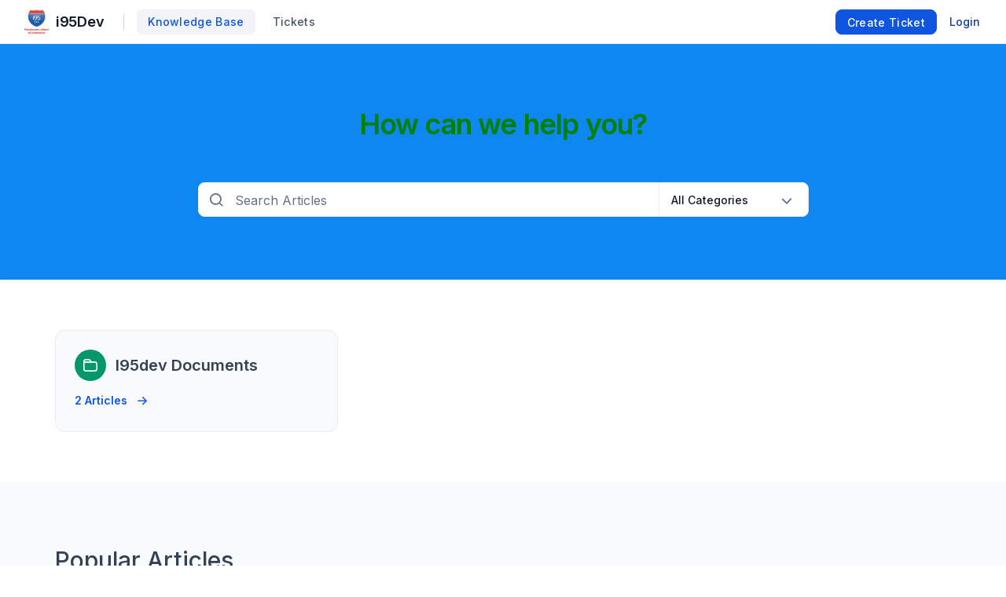

--- FILE ---
content_type: text/html; charset=utf-8
request_url: https://support.i95dev.com/
body_size: 10130
content:


<!DOCTYPE html>
<html lang="en-US">
<head>

    <!-- <link rel="preconnect" href="https://fonts.googleapis.com" crossorigin /> -->
    <link rel="preconnect" href="https://www.googletagmanager.com" crossorigin />
    <!-- <link rel="preconnect" href="https://storage.googleapis.com" crossorigin /> -->


    <!-- <link rel="dns-prefetch" href="https://fonts.googleapis.com" /> -->
    <link rel="dns-prefetch" href="https://www.googletagmanager.com" />
    <!-- <link rel="dns-prefetch" href="https://storage.googleapis.com" /> -->
    <link rel="dns-prefetch" href="https://fonts.gstatic.com" />

        <link rel="preconnect" href="https://cdn.bolddesk.com/customer-app/2025/12/26/zxernj987p9cqy3cuiw7" crossorigin />
        <link rel="dns-prefetch" href="https://cdn.bolddesk.com/customer-app/2025/12/26/zxernj987p9cqy3cuiw7">

    <meta http-equiv="Content-Type" content="text/html; charset=utf-8" />
    <meta name=viewport content="width=device-width, initial-scale=1">
        <meta name="title" content="How can we help you?" />


        <meta property="og:url" content="https://support.i95dev.com/">
        <meta name="twitter:url" content="https://support.i95dev.com/">

    <meta property="og:type" content="Article" />

            <meta property="og:title" content="How can we help you?">
            <meta name="twitter:title" content="How can we help you?">



        <meta property="og:image" content="https://cdn.bolddesk.com/org%2F2c498e2b-62da-43c6-9b61-c63e51e81e43%2Fimages%2FI95devLogo_1e4240e0.jpg?generation=1724416536464202&alt=media">
        <meta name="twitter:image" content="https://cdn.bolddesk.com/org%2F2c498e2b-62da-43c6-9b61-c63e51e81e43%2Fimages%2FI95devLogo_1e4240e0.jpg?generation=1724416536464202&alt=media">

    <meta property="twitter:card" content="Summary" />

        <link rel="canonical" href="https://support.i95dev.com/" />

        <title>Help Center</title>

    <!-- <link href="https://fonts.googleapis.com/css2?family=Roboto:wght@300;400;500;700&display=swap" rel="preload" as="style" onload="this.rel='stylesheet'"> -->
    <link rel="preload" as="style" onload="this.rel='stylesheet'" href="https://cdn.bolddesk.com/css/bootstrap_5_3_2_v1.min.css">
    <link rel="icon" type="image/x-icon" href="https://cdn.bolddesk.com/org%2F2c498e2b-62da-43c6-9b61-c63e51e81e43%2Fimages%2FI95devLogo_13dd96d4.jpg?generation=1724416543820410&amp;alt=media">



    

    
        <link href="https://cdn.bolddesk.com/customer-app/2025/12/26/zxernj987p9cqy3cuiw7/css/google-font-apis.min.css" rel="preload" as="style" onload="this.rel='stylesheet'">
        <link href="https://cdn.bolddesk.com/customer-app/2025/12/26/zxernj987p9cqy3cuiw7/css/layout.min.css" rel="preload" as="style" onload="this.rel='stylesheet'" />
            <link href="https://cdn.bolddesk.com/customer-app/2025/12/26/zxernj987p9cqy3cuiw7/css/bds_kb_29_2_4.min.css" rel="preload" as="style" onload="this.rel='stylesheet'" />

        <link rel="preload" as="script" href="https://cdn.bolddesk.com/customer-app/2025/12/26/zxernj987p9cqy3cuiw7/js/syncfusion.ej2-base.min.js" />
        <link rel="preload" as="script" href="https://cdn.bolddesk.com/customer-app/2025/12/26/zxernj987p9cqy3cuiw7/js/syncfusion.ej2-core.min.js" />
        <link rel="preload" as="script" href="https://cdn.bolddesk.com/customer-app/2025/12/26/zxernj987p9cqy3cuiw7/js/syncfusion.ej2-rest.min.js" />
        <link rel="preload" as="script" href="https://cdn.bolddesk.com/customer-app/2025/12/26/zxernj987p9cqy3cuiw7/js/syncfusion.ej2-navigations.min.js" />
        <link rel="preload" as="script" href="https://cdn.bolddesk.com/customer-app/2025/12/26/zxernj987p9cqy3cuiw7/js/vendor.min.js" />
        <link rel="preload" as="script" href="https://cdn.bolddesk.com/customer-app/2025/12/26/zxernj987p9cqy3cuiw7/js/common.min.js" />
        <link rel="preload" as="script" href="https://cdn.bolddesk.com/customer-app/2025/12/26/zxernj987p9cqy3cuiw7/js/theme.min.js" />
    
            <link rel="preload" as="script" href="https://cdn.bolddesk.com/customer-app/2025/12/26/zxernj987p9cqy3cuiw7/js/syncfusion.ej2-image-editor.min.js" />
            <link rel="preload" as="script" href="https://cdn.bolddesk.com/customer-app/2025/12/26/zxernj987p9cqy3cuiw7/js/syncfusion.ej2-filemanager.min.js" />
            <link rel="preload" as="script" href="https://cdn.bolddesk.com/customer-app/2025/12/26/zxernj987p9cqy3cuiw7/js/syncfusion.ej2-richtexteditor.min.js" />
        <link rel="preload" as="script" href="https://cdn.bolddesk.com/customer-app/2025/12/26/zxernj987p9cqy3cuiw7/js/layout.min.js" />
        <link rel="preload" as="script" href="https://cdn.bolddesk.com/customer-app/2025/12/26/zxernj987p9cqy3cuiw7/js/header.min.js" />
    

    
  <style>
    .category-container {
      padding: 64px 32px !important;
    }
  </style>

  
  
    <link href="https://cdn.bolddesk.com/customer-app/2025/12/26/zxernj987p9cqy3cuiw7/css/kb/kbHome.min.css" rel="preload" as="style" onload="this.rel='stylesheet'" />
  


    <style>

        .e-avatar.e-avatar-small {
            font-size: 0.8em;
        }

        .e-avatar.e-avatar-circle {
            border-radius: 50%;
        }

        .e-avatar {
            -ms-flex-line-pack: center;
            align-content: center;
            -ms-flex-align: center;
            align-items: center;
            background-color: #bcbcbc;
            background-position: center;
            background-repeat: no-repeat;
            background-size: cover;
            border-radius: 5px;
            color: #fff;
            display: -ms-inline-flexbox;
            display: inline-flex;
            font-family: "Inter", "Roboto", "Segoe UI", "GeezaPro", "DejaVu Serif", "sans-serif", "-apple-system", "BlinkMacSystemFont";
            font-size: 1em;
            font-weight: 400;
            height: 3em;
            -ms-flex-pack: center;
            justify-content: center;
            overflow: hidden;
            position: relative;
            width: 3em;
        }


        .hr-line {
            border: 0.5px solid lightgrey;
            background: lightgray;
            width: 100%;
        }
        
        .e-dark-mode .comment-summary .comments-detail-summary *:not(a):not(a *):not(.ignore-color):not(code):not(code *),
        .e-dark-mode .comments-summary .comments-detail-summary *:not(a):not(a *):not(.ignore-color):not(code):not(code *),
        .e-dark-mode .articles-comments-summary-container .comments-detail-summary *:not(a):not(a *):not(.ignore-color):not(code):not(code *) {
          /*background-color: transparent !important; */

        }

        .e-dark-mode .articles-comments-summary-container .comments-detail-summary *:not(a):not(a *):not(.ignore-color):not(code):not(code *) {
            background-color: transparent !important;
            color: inherit !important;
        }
        
        .e-dark-mode .comment-summary .comments-detail-summary a *,
        .e-dark-mode .comments-summary .comments-detail-summary a *,
        .e-dark-mode .articles-comments-summary-container .comments-detail-summary a * {
          color: var(--color-sf-text-link-color) !important;
        }

        pre.highlight:not(.highlight-color) * {
            color: inherit !important;
            background-color: transparent !important;
            font-weight: unset !important;
        }

        .flex {
            display: flex;
        }

        .flex-horizontal {
            display: flex;
            flex-direction: row;
        }

        .hide {
            display: none;
        }

        .title-bg {
            color: #1C1017;
            font-size: 32px;
            font-weight: 600;
            letter-spacing: -.48px;
            line-height: 40px;
            margin-bottom: 12px;
            overflow-wrap: break-word;
        }

        .brand-name {
          color: #101828;
          font-size: 18px;
          font-weight: 600;
          letter-spacing: -.07px;
          line-height: 28px;
          margin: auto;
          overflow: hidden;
          text-align: center;
          text-overflow: ellipsis;
          white-space: nowrap;
        }
        
        .brand-name-style {
          overflow: hidden;
        }

        .e-dark-mode .title-bg {
            color: #FFFFFF;
        }

        .e-dark-mode .brand-name {
            color: #f5f5f6;
        }

        [dir="rtl"] .title-bg {
            text-align: right;
        }


        .d-none {
            display: none;
        }
    </style>

</head>

<body style="
      --theme-color: #4e33a0;
      --theme-accent: ;
      --header-background-color:  #150055;
      --header-font-color:  #fff;
      --header-font-style:  Inter, Roboto, -apple-system, BlinkMacSystemFont, 'Segoe UI', 'Helvetica Neue', sans-serif;
      --body-background-color: var(--color-sf-bg-primary);
      --primary-color:  rgba(0,0,0,0.87);
      --secondary-color:  rgba(0,0,0,0.54);
      --footer-background-color:  #f1f1f1;
      --footer-font-color:  #3d3d3d;
      --link-color: ;
      --link-hover-color: ;
      font-family: Inter, Roboto, -apple-system, BlinkMacSystemFont, 'Segoe UI', 'Helvetica Neue', sans-serif !important; --color-sf-bg-primary: #fff; --color-sf-text-primary: #101828; --color-sf-bg-secondary-alt: #f9fafb;
      ">
    <div id="overlay"></div>
    <div id="toast-message-container"></div>
    <div id="spinner"></div>
    <div id="img-preview-model" class="image-preview" tabindex="0" onclick="previewClickCheck(event)">
        <div class="preview-container">
            <div class="flex-horizontal download-close-icon action-element">
                <div class="image-preview-button" onclick="imageDownload()">
                    <span id="img-preview-download" class="hd-icon hd-download"></span>
                </div>
                <div class="image-preview-button" onclick="imagePreviewClose()">
                    <span id="img-preview-close"
                          class="hd-icon hd-close" style="font-size: 14px"></span>
                </div>
            </div>
            <div class='image-header-part'>
                <div class="header-element flex-horzontal">
                </div>
                <div class="preview-img-div">
                    <img id="img-preview" onerror="imgOrAudioErrorCheck()" />
                    <audio controls id="audio-preview" autoplay onloadedmetadata="audioDownloadCheck()" onerror="audioErrorCheck()" style="display: none">
                        <source id="audio-preview-source"/>
                    </audio>
                </div>
            </div>
        </div>
    </div>
    <div id="confirm-dialog"></div>
    <div id="delete-dialog"></div>
    <div id="upload-failed-dialog"></div>

        <input type="hidden" id="request-verification-token"
               name="RequestVerificationToken" value="CfDJ8NnO5A_-DupNmQo1SWjxkiboCJ3_KxBBu8OcatUIOpIDyvDE-UjoBIJTdljqhqU9LRvOmme-FXBO7yo0QXEjvRlRiyv_M0-a_VPWrfXAk-9-lnFqRssqmkpJrMLHeLFGuW3r9UHLDttlGW0D0H3VUJI">


<div class="container">
    <header class="app-header-container flex" style="width: 100%">
        <div class="row header" id="header-section" style="width: 100%">
            <div class=" padding-left-0 padding-right-0">
                <div class="header-content flex-horizontal width-100" style="justify-content: start">
                    <div class="header-title flex-horizontal" style="width: 55%;">
                            <a href=/en-US aria-label="custom logo link" class="custom-logo-link flex-align-center flex">
                                <img src="https://cdn.bolddesk.com/org%2F2c498e2b-62da-43c6-9b61-c63e51e81e43%2Fimages%2FI95devLogo_1e4240e0.jpg?generation=1724416536464202&amp;alt=media" alt="custom logo" class="custom-logo" height="32" />
                            </a>

                            <a href=/en-US rel="noopener noreferrer" target=_self class="custom-logo-link flex-align-center flex d-block brand-name-style" style="text-decoration: none; max-width: 100%">
                                <div class="brand-name ellipsis no-wrap">
                                    <span data-title="i95Dev">i95Dev</span>
                                </div>
                            </a>
                        <span id="brand-separator" class="brand-separator separator-custom-line hide"></span>

                                <a id='kb_tab' class="ticket-support cursor-pointer ellipsis no-wrap font-500  hide" href='/en-US/kb'>
                                    <span data-title="Knowledge Base">Knowledge Base</span>
                                </a>
                                <a id='ticket_tab' class="ticket-support cursor-pointer font-500 hide ticket-text-margin ms-2 me-2" href='/en-US/support/tickets'>
                                  <div class="ellipsis no-wrap">
                                    <span data-title="Tickets">Tickets</span>
                                  </div>
                                </a>


                    </div>
                    <div id="header_view" style="width: 45%;" class="flex-horizontal d-none  header-view">
                        <div class="header-content-alignment flex-align-center flex">
                                <div id="ticket-kb-search" class="search-ticket e-input-group">
                                    <span class="e-input-group-icon bd-icon bd-icon-search"></span>
                                    <input type="text" autocomplete="off" id="searchbox" placeholder="Search Tickets" class="e-input"/>
                                    <span class="e-input-group-icon e-clear-icon d-none"></span>
                                </div>


                        </div>
                            <div class="flex-align-center flex">
                                    <div class="create-ticket-btn-web-view">
                                        <div class="create-new-ticket font-500">
                                            <a href="/en-US/support/tickets/create" class="e-control e-btn e-primary e-btn-bigger p-0" data-ripple="true"
                                               id="anonymousCreateTicket" style="max-width: 135px;">
                                                <div class="ellipsis create-ticket-font create-ticket-text no-wrap">
                                                    <span class="e-btn-text" data-title="Create Ticket">
                                                        Create Ticket
                                                    </span>
                                                </div>
                                            </a>
                                        </div>
                                    </div>  
                                
                                <div class="create-ticket-btn-web-view">
                                    <div class="create-new-ticket font-500 ellipsis no-wrap login-btn-web-view">
                                        <a href="/en-US/support/id/authorize?ReturnUrl=https://support.i95dev.com/" rel="noopener nofollow noreferrer" data-ripple="true" id="login-button" class="link"
                                           data-title="Login">
                                            Login
                                        </a>
                                    </div>
                                </div>
                            </div>
                    </div>
                    <div class="d-none mt-1 ps-2" style="width: 65%;" id="header_mobile_view">
                                <div id="tab-create-btn" class="create-ticket-btn-web-view d-none">
                                    <div class="create-new-ticket font-500" style="margin:0 20px;">
                                        
                                            <a href="/en-US/support/tickets/create" class="e-control e-btn e-primary e-btn-bigger pt-0 pb-0 ps-0 pe-3" data-ripple="true"
                                                id="mobileCreateTicket" style="max-width: 135px;">
                                                <div class="e-btn-text create-ticket-font pe-0 ellipsis no-wrap" style="line-height: 14px;">
                                                    <span data-title=" Create Ticket">Create Ticket</span>
                                                </div>
                                            </a>
                                        
                                    </div>
                                </div>
                        <i id="mobile-menu-option-icon" class="hd-icon hd-menu font-14" style="align-self: center;"></i>
                    </div>
                </div>
            </div>
        </div>
    </header>
</div>

<div id="login-popup" class="hide">
    <div class="profile-popup">
        <div class="logged-user-media-query">
            <div class="logged-user-container">
                <div class="font-14 logged-user ellipsis no-wrap">
                    <span data-title="">
                        
                    </span>
                </div>
                <div class=" font-13 logged-user-mail ellipsis no-wrap">
                    <span data-title="">
                        
                    </span>
                </div>
            </div>
        </div>
        <div>
                <div class="profile-content flex">
                        <a href="/en-US/profile" class="full-width font-14 inline-flex profile-flex-direction">My Profile</a>
                </div>

        </div>
        <div class=" profile-content flex logout-btn">
            <a href="/support/id/logout" id="logoutportal" class="full-width font-14 inline-flex profile-flex-direction" style="text-decoration: none">Sign Out</a>
        </div>
    </div>
</div>

<div id="language-popup" class="hide">
        <div id="language-enabled" class="language-inner-popup">
        </div>
</div>

<div id="mobile_view_header" class="d-none">
    <div class="mobile-view-header hide-kb">
        <div class="flex-vertical">
                    <a id="mobile_ticket_tab" href="/en-US/support/tickets" class="tab-mobile-view p-3">
                        <div class="hd-icon hd-tick no-padding"></div>
                        <div class="tab-text">Tickets</div>
                    </a>
                    <a id="mobile_kb_tab" href="/en-US/kb" class="tab-mobile-view  active-tab p-3">
                        <div class="hd-icon hd-tick no-padding"></div>
                        <div class="tab-text">Knowledge Base</div>
                    </a>


                <a id="mobile_login_tab" href="/en-US/support/id/authorize?ReturnUrl=https://support.i95dev.com/" rel="noopener nofollow noreferrer" class="tab-mobile-view p-3">
                    <div class="hd-icon hd-tick ms-1 me-3 no-padding"></div>
                    <div class="tab-text">Login</div>
                </a>

                <span class="border-top"></span>
                <div id="mobile-create-btn" class="create-ticket-btn-web-view pb-4" style="padding-top: 12px;">
                    <div class="create-new-ticket font-500" style="margin:0 20px;">
                        <a href="/en-US/support/tickets/create" class="e-control e-btn e-primary e-btn-bigger no-padding" data-ripple="true"
                            id="popupCreateTicket" style="width: 100%;">
                            <div class="e-btn-text create-ticket-font" style="line-height: 36px;">
                                Create Ticket
                            </div>
                        </a>

                    </div>
                </div>
        </div>
    </div>
</div>

<div id="list-view" style="display: none">

</div>

<script>
    localStorage.timeZone = `-06:00:00`;
    localStorage.timeFormat = `hh:mm aa`;
    localStorage.dateFormat = `MMM dd, yyyy`;
    localStorage.timeZoneShortCode = `CST`;
    localStorage.loggedUserId = `0`;
    localStorage.loggedUserEmail = ``;
    localStorage.orgData = `{"OrgId": "8554","Host": "support.i95dev.com", "IsTrail": "False", "PlanName": "Scale" ,"BrandId": "1"}`
    window.isAgent = false;
</script>
        <div class="app-root">
            <div class="article-progress-bar hide" id="article-progress-bar"></div>
            <div class="app-banner-container" id="banner_div">
                

                

                


            </div>

            


<div class="col-xs-12 col-sm-12 col-md-12 col-lg-12 no-padding">
    <div class="kb-list-content">
        <section class="search-container center-content" id="search-container" style="background : #0f87f0ff;">
            <div class="container" style="text-align: center;">
                <h1 id="kb-home-banner-title" class="Kb-banner-title" style="direction: ltr;">How can we help you?</h1>
                <div class="padding-top-32 search-full-width flex-vertical">
                    






    <link href="https://cdn.bolddesk.com/customer-app/2025/12/26/zxernj987p9cqy3cuiw7/css/kb/kbSearch.min.css" rel="stylesheet" />




<div id="kb-search-container" class="search-article e-input-group">
    <div class="flex search-container-ele">
        <span class="e-input-group-icon bd-icon bd-icon-search"></span>
        <input type="text" autocomplete="off" id="kbhome-searchbox" placeholder="Search Articles" class="e-input" />
        <span class="e-input-group-icon e-clear-icon pe-2 d-none"></span>
    </div>

    <div id="filter-container" class="hide border-left flex filter-container-border-radius">
        <div id="category-filter-elements" style="width: 100%" class="flex">
            <div id="category-dropdown-wrapper" class="flex" style="width: 80%">
                <input type="text" tabindex="0" id='category-dropdown' />
                <div class="category-text-container no-wrap ellipsis">
                    <span id="category-text" data-title="All Categories">All Categories</span>
                </div>
            </div>
            <div class="hide" id="searchCategoryFilter">
                <i id="filter-icon" class="bd-icon bd-icon-chevrondown"></i>
            </div>
        </div>

    </div>

</div>


<div id="searchlist-element" style="display: none;">

    <div id="searchlist-element-content"></div>
</div>

                </div>
            </div>
        </section>
        <section id="category_container" class="category-container center-content">
                 <div class="category-list container category-container-cards">
                    <div id="list-shimmer" class="kb-home-shimmer width-100">
                        <div class="fetch-shimmer margin-top-minus-65">
                            <div class="shimmer-card-flex">
                                    <div class="shimmer-chat-img shimmer-cards shimmer-card-view">
                                        <div class="shimmer-img-placeholder shimmer-placeholder shimmer-chat-avatar shimmer-cards-avator"></div>
                                        <div class="shimmer-chat-img shimmer-img-placeholder shimmer-placeholder shimmer-user-name shimmer-cards-header-line"></div>
                                        <div class="shimmer-chat-img shimmer-img-placeholder shimmer-placeholder shimmer-user-name shimmer-cards-button"></div>
                                    </div>
                                <div class="shimmer-chat-img shimmer-cards shimmer-card-view">
                                        <div class="shimmer-img-placeholder shimmer-placeholder shimmer-chat-avatar shimmer-cards-avator"></div>
                                        <div class="shimmer-chat-img shimmer-img-placeholder shimmer-placeholder shimmer-user-name shimmer-cards-header-line"></div>
                                        <div class="shimmer-chat-img shimmer-img-placeholder shimmer-placeholder shimmer-user-name shimmer-cards-button"></div>
                                </div>
                                    <div class="shimmer-chat-img shimmer-cards shimmer-card-view">
                                        <div class="shimmer-img-placeholder shimmer-placeholder shimmer-chat-avatar shimmer-cards-avator"></div>
                                        <div class="shimmer-chat-img shimmer-img-placeholder shimmer-placeholder shimmer-user-name shimmer-cards-header-line"></div>
                                        <div class="shimmer-chat-img shimmer-img-placeholder shimmer-placeholder shimmer-user-name shimmer-cards-button"></div>
                                    </div>
                            </div>
                            <div class="shimmer-card-flex">
                                <div class="shimmer-chat-img shimmer-cards shimmer-card-view">
                                    <div class="shimmer-img-placeholder shimmer-placeholder shimmer-chat-avatar shimmer-cards-avator"></div>
                                    <div class="shimmer-chat-img shimmer-img-placeholder shimmer-placeholder shimmer-user-name shimmer-cards-header-line"></div>
                                    <div class="shimmer-chat-img shimmer-img-placeholder shimmer-placeholder shimmer-user-name shimmer-cards-button"></div>
                                </div>
                                <div class="shimmer-chat-img shimmer-cards shimmer-card-view">
                                    <div class="shimmer-img-placeholder shimmer-placeholder shimmer-chat-avatar shimmer-cards-avator"></div>
                                    <div class="shimmer-chat-img shimmer-img-placeholder shimmer-placeholder shimmer-user-name shimmer-cards-header-line"></div>
                                    <div class="shimmer-chat-img shimmer-img-placeholder shimmer-placeholder shimmer-user-name shimmer-cards-button"></div>
                                </div>
                                <div class="shimmer-chat-img shimmer-cards shimmer-card-view">
                                    <div class="shimmer-img-placeholder shimmer-placeholder shimmer-chat-avatar shimmer-cards-avator"></div>
                                    <div class="shimmer-chat-img shimmer-img-placeholder shimmer-placeholder shimmer-user-name shimmer-cards-header-line"></div>
                                    <div class="shimmer-chat-img shimmer-img-placeholder shimmer-placeholder shimmer-user-name shimmer-cards-button"></div>
                                </div>
                            </div>
                        </div>
                    </div>
                </div>
            <div class="category-list container category-container-cards" id="category_list">
            </div>
            <div class="hide pb-4 mb-5" id="no-category-found-container" style="text-align: center">
                <img width="350" height="300" loading="lazy" src="https://cdn.bolddesk.com/customer-app/images/category-not-found_v1.png" alt="No category found" />
                <div class='no-category-found-text'>
                    <span>No category found</span>
                </div>
            </div>
            <div id="category_button" ejs-button class="hide mt-5 category-view-all e-btn" tabindex="0" role="button" aria-label="View all categories">
                <span class="view-text">
                        View all categories
                </span>
                <span class="ms-1 bd-icon bd-icon-front-arrow pt-0 pe-0"></span>
            </div>
        </section>
        <section id="popular_article_container" class="article-container center-content">
            <div id="article_header" class="font-500 container ps-0 hide d-flex">Popular Articles</div>
            <div class="article-list container category-container-cards" id="article_list">
            </div>
        </section>
    </div>
</div>


<script>
    const searchEle = document.getElementById('ticket-kb-search');
    if (searchEle) {
        searchEle.style.display = "none";
    }
</script>



            
<footer class="app-footer-container">
    <div class="row container-fluid no-padding" id="app-footer" style="width: 100%;">
        <div class="col-xs-12 col-sm-12 col-md-12 col-lg-12 footer-align" style="width: 100%">
            <div class="footer-content inline-flex">
                    <span class="footer-left-content">&copy; 2026 All Rights Reserved </span>
            </div>
            <span class="footer-separator-line"></span>
            <div class="footer-right-content mobile-footer-content inline-flex no-wrap">
            </div>
        </div>
    </div>
</footer>

        </div>
        <script>
            window.orgSettingsList = {"TimeZoneId":89,"TimeZoneOffset":"-06:00:00","TimeZoneName":"Central Standard Time","TimeZoneShortCode":"CST","WindowsTimeZoneId":"","IANATimeZoneName":"America/Chicago","DateFormatId":2,"DateFormat":"MMM dd, yyyy","TimeFormatId":1,"TimeFormat":"hh:mm aa","Language":"","LanguageId":0,"SortReplyId":0,"TicketLayoutId":0,"DefaultTicketViewId":0,"TicketPerPageCount":0,"AutoAssignTicketOnSolve":false,"ThemeColors":{"SidebarThemeColor":""},"CdnUrl":null,"LogoUrl":"https://cdn.bolddesk.com/org%2F2c498e2b-62da-43c6-9b61-c63e51e81e43%2Fimages%2FI95devLogo_1e4240e0.jpg?generation=1724416536464202&alt=media","FaviconUrl":"https://cdn.bolddesk.com/org%2F2c498e2b-62da-43c6-9b61-c63e51e81e43%2Fimages%2FI95devLogo_13dd96d4.jpg?generation=1724416543820410&alt=media","LogoLinkbackUrl":null,"PortalName":"i95Dev","DisplayPortalName":true,"CanUserControlAvailabilityStatus":false,"UploadFileSize":20971520,"AllowedFileExtensions":"","CopyRightUrl":null,"TermsOfUseUrl":null,"PrivacyPolicyUrl":null,"CookiePolicyUrl":null,"BannerMessage":"","GoogleAnalyticsId":null,"CustomerPasswordPolicy":{"IsDefault":true,"UseAtleastOneNumber":true,"MinimumCharLength":8,"UseLowerCase":true,"UseUpperCase":true,"UseSpecialCharacters":true,"PasswordExpiry":{"IsEnabled":false,"ExpiryDateCount":0},"PasswordHistory":{"IsEnabled":false,"Range":0},"PolicyVersion":1},"AttachmentRequiredAuthentication":true,"OrgOwnerId":0,"MultipleContactGroup":false,"IncludePoweredBy":false,"CustomCss":null,"CustomJs":null,"AttachmentDownloadTypeId":1,"AutoSuggestArticlesInTicket":true,"UTCTimeZoneName":"","DefaultMessageFilterId":2,"IsMultiLanguageEnabled":false,"DefaultLanguage":"en-US","CustomerPortalEnabledLanguages":"","SupportedLanguages":"","PortalDefaultLanguage":"","DisabledFeatures":[],"CcConfiguration":{"IsCcEnabled":true,"IsCCEnabledinEmail":true,"IsCCEnabledInCustomerPortal":true,"AllowContactCreationFromEmail":true,"AllowContactCreationFromCustomerPortal":true},"GoogleTagsId":null,"ClosedTicketStatusConfig":{"FallbackStatusId":2,"NeedToCreateFollowUpTicketOnEndUserReply":false},"CustomCssUrl":null,"CustomJsUrl":null,"ThemeSetting":{"ThemeId":0,"ThemeColor":"#155eef"},"IsMultipleTicketFormEnabled":false,"RestrictClosingTicketViaCustomerPortal":false,"DefaultActivityViewId":0,"ActivityPerPageCount":0,"IsScheduledMeetingEnabled":false,"BccEmails":"","AllowUnauthenticatedUserToCreateTicket":false,"IsInlineAttachmentRequiresAuthentication":false,"IsCustomerPortalCsatEnabled":true,"RestrictCcUsersFromUpdatingTicket":false,"EnableAIAssistSearchInKbModule":false,"ContactPrimaryFields":[],"ActivityLayoutId":0,"RestrictUpdatingTicketTitleAndDeletingMessagesOrFilesInCustomerPortal":false,"StartDayOfTheWeek":0,"DefaultChatViewId":1,"IsHippaComplaint":false,"IsOnBoardingDetailUpdated":false,"ModuleGuidanceSettings":{"TicketModule":{"HasCompletedGuideTour":false,"HasCompletedQuickTips":false}},"IsGettingStartedHighlighted":false,"IsMyOrganizationViewDisabledInCustomerPortal":false,"AutoEmbedLiveChatWidget":false,"EnableHelpCenterAuthentication":false,"LiveChatWidgetId":null};
            window.userTimeZone = null;
            window.userIANATimeZoneName = null;
            window.ianaTimeZoneName = "";
            window.userId = 0;
            window.cdnAssetLink = "https://cdn.bolddesk.com/customer-app";
            //window.requestVerificationToken = 'CfDJ8NnO5A_-DupNmQo1SWjxkiboCJ3_KxBBu8OcatUIOpIDyvDE-UjoBIJTdljqhqU9LRvOmme-FXBO7yo0QXEjvRlRiyv_M0-a_VPWrfXAk-9-lnFqRssqmkpJrMLHeLFGuW3r9UHLDttlGW0D0H3VUJI';
            window.locale = "en-US";
            window.cdnLink = "https://cdn.bolddesk.com";
            window.themeColor = "#155eef";
            window.cdnDynamicPath = "https://cdn.bolddesk.com/customer-app/2025/12/26/zxernj987p9cqy3cuiw7";
        </script>
        <script>
             function setBodyAlignment() {
                const langCode = window.locale;
                window.isRtl = (langCode == 'ar' || langCode == 'he');
                if(langCode == 'ar' || langCode == 'he') {
                  document.body.setAttribute('dir', 'rtl');
                } else {
                    document.body.removeAttribute('dir', 'rtl');
                }
            }
            setBodyAlignment();

            function loadLayout() {
                const csrfToken = document.getElementById("request-verification-token").value;
                new Layout({
                    orgSettingsList: {"TimeZoneId":89,"TimeZoneOffset":"-06:00:00","TimeZoneName":"Central Standard Time","TimeZoneShortCode":"CST","WindowsTimeZoneId":"","IANATimeZoneName":"America/Chicago","DateFormatId":2,"DateFormat":"MMM dd, yyyy","TimeFormatId":1,"TimeFormat":"hh:mm aa","Language":"","LanguageId":0,"SortReplyId":0,"TicketLayoutId":0,"DefaultTicketViewId":0,"TicketPerPageCount":0,"AutoAssignTicketOnSolve":false,"ThemeColors":{"SidebarThemeColor":""},"CdnUrl":null,"LogoUrl":"https://cdn.bolddesk.com/org%2F2c498e2b-62da-43c6-9b61-c63e51e81e43%2Fimages%2FI95devLogo_1e4240e0.jpg?generation=1724416536464202&alt=media","FaviconUrl":"https://cdn.bolddesk.com/org%2F2c498e2b-62da-43c6-9b61-c63e51e81e43%2Fimages%2FI95devLogo_13dd96d4.jpg?generation=1724416543820410&alt=media","LogoLinkbackUrl":null,"PortalName":"i95Dev","DisplayPortalName":true,"CanUserControlAvailabilityStatus":false,"UploadFileSize":20971520,"AllowedFileExtensions":"","CopyRightUrl":null,"TermsOfUseUrl":null,"PrivacyPolicyUrl":null,"CookiePolicyUrl":null,"BannerMessage":"","GoogleAnalyticsId":null,"CustomerPasswordPolicy":{"IsDefault":true,"UseAtleastOneNumber":true,"MinimumCharLength":8,"UseLowerCase":true,"UseUpperCase":true,"UseSpecialCharacters":true,"PasswordExpiry":{"IsEnabled":false,"ExpiryDateCount":0},"PasswordHistory":{"IsEnabled":false,"Range":0},"PolicyVersion":1},"AttachmentRequiredAuthentication":true,"OrgOwnerId":0,"MultipleContactGroup":false,"IncludePoweredBy":false,"CustomCss":null,"CustomJs":null,"AttachmentDownloadTypeId":1,"AutoSuggestArticlesInTicket":true,"UTCTimeZoneName":"","DefaultMessageFilterId":2,"IsMultiLanguageEnabled":false,"DefaultLanguage":"en-US","CustomerPortalEnabledLanguages":"","SupportedLanguages":"","PortalDefaultLanguage":"","DisabledFeatures":[],"CcConfiguration":{"IsCcEnabled":true,"IsCCEnabledinEmail":true,"IsCCEnabledInCustomerPortal":true,"AllowContactCreationFromEmail":true,"AllowContactCreationFromCustomerPortal":true},"GoogleTagsId":null,"ClosedTicketStatusConfig":{"FallbackStatusId":2,"NeedToCreateFollowUpTicketOnEndUserReply":false},"CustomCssUrl":null,"CustomJsUrl":null,"ThemeSetting":{"ThemeId":0,"ThemeColor":"#155eef"},"IsMultipleTicketFormEnabled":false,"RestrictClosingTicketViaCustomerPortal":false,"DefaultActivityViewId":0,"ActivityPerPageCount":0,"IsScheduledMeetingEnabled":false,"BccEmails":"","AllowUnauthenticatedUserToCreateTicket":false,"IsInlineAttachmentRequiresAuthentication":false,"IsCustomerPortalCsatEnabled":true,"RestrictCcUsersFromUpdatingTicket":false,"EnableAIAssistSearchInKbModule":false,"ContactPrimaryFields":[],"ActivityLayoutId":0,"RestrictUpdatingTicketTitleAndDeletingMessagesOrFilesInCustomerPortal":false,"StartDayOfTheWeek":0,"DefaultChatViewId":1,"IsHippaComplaint":false,"IsOnBoardingDetailUpdated":false,"ModuleGuidanceSettings":{"TicketModule":{"HasCompletedGuideTour":false,"HasCompletedQuickTips":false}},"IsGettingStartedHighlighted":false,"IsMyOrganizationViewDisabledInCustomerPortal":false,"AutoEmbedLiveChatWidget":false,"EnableHelpCenterAuthentication":false,"LiveChatWidgetId":null},
                    csrfToken: csrfToken,
                    isKbPage: true
                });
            }
            function loadHeader() {
                new Header({
                    hasKBPermission: true,
                    userId: 0,
                    profileImageUrl: null
                });
            }
            document.getElementById('overlay').style.display = 'none';
        </script>
     <script defer>
            function addQueryParam(sourceURL, key, value) {
                const href = new URL(sourceURL);
                href.searchParams.append(key, decodeURIComponent(value));
                return href.href;
            }

            function removeParam(key, sourceURL) {
                const href = new URL(sourceURL);
                href.searchParams.delete(key);
                return href.href;
            }

            function appendQueryParamInURL(url) {
                window.history.replaceState({}, '', url);
            }

            function hasParam(key, url) {
                const href = new URL(url);
                return href.searchParams.has(key);
            }

            function getParamValue(key, url) {
                const href = new URL(url);
                return href.searchParams.get(key);
            }

            function appendProperUrl(url) {
                let properUrl;
                if(hasParam('mode', url)) {
                   properUrl = removeParam("mode", url);
                   properUrl = addQueryParam(properUrl, "mode", 'dark');
                   return properUrl
                }
            }

            function setTheme() {
                let themeId;
                themeId = 0;

                document.body.style.setProperty('--color-sf-bg-primary', themeId === 1 ? "#0c111d" : "#fff");
                document.body.style.setProperty('--color-sf-text-primary', themeId === 1 ? "#f5f5f6" : "#101828");
                document.body.style.setProperty('--color-sf-bg-secondary-alt', themeId === 1 ? "#0c111d" : "#f9fafb");
                window.themeId = themeId;
                if(window.themeColor === null || window.themeColor === "" || window.themeColor === undefined) {
                     window.themeColor = '#7839ee';
                }

                if(themeId === 1) {
                    window.themeColor = '#155eef';
                }
               

                const body = document.querySelector('body');
                if (themeId) {
                    body.classList.add('e-dark-mode');
                } else {
                    if (body.classList.contains('e-dark-mode')) {
                        body.classList.remove('e-dark-mode');
                    }
                }
            }
            setTheme();
            window.setthemeColor = (color) => {
              let intervel = setInterval(function() {
                if (window.generateThemeColor) {
                    window.generateThemeColor(color);
                    clearInterval(intervel);
                }
              }, 100);
            }

            const resourceName = (locale != "en-US") ? ("resources/" + locale) : "";
            var scriptConfigs = resourceName ? [{name: resourceName}] : [];
            scriptConfigs = scriptConfigs.concat([
                { name: 'syncfusion.ej2-base' },
                { name: 'syncfusion.ej2-core' },
                { name: 'syncfusion.ej2-rest' },
                { name: 'syncfusion.ej2-navigations' },
                { name: 'vendor' },
                { name: 'common' },
                { name: 'theme' }
            ]);

            const path = location.pathname.toLowerCase();
            const isKB = path.includes("/kb");
            const needsRte = !isKB || (userId > 0);
            if (needsRte) {
                scriptConfigs = scriptConfigs.concat([
                    { name: 'syncfusion.ej2-image-editor' },
                    { name: 'syncfusion.ej2-filemanager' },
                    { name: 'syncfusion.ej2-richtexteditor' }
                ])
            }

            scriptConfigs = scriptConfigs.concat([
                { name: 'layout', callback: 'loadLayout' },
                { name: 'header', callback: 'loadHeader' }
            ])

            function loadEssentialScript() {
                loadScripts(scriptConfigs, false);
            }

            function loadScripts(scriptConfigs, subScript) {
                var isDev = !'https://cdn.bolddesk.com/customer-app/2025/12/26/zxernj987p9cqy3cuiw7';
                var baseUrl = 'https://cdn.bolddesk.com/customer-app/2025/12/26/zxernj987p9cqy3cuiw7/js/';

                // Split into: core deps (no callback) and feature/UI (has callback)
                var dependents = [];
                var independents = [];

                for (var i = 0; i < scriptConfigs.length; i++) {
                    var cfg = scriptConfigs[i];
                    if (cfg && cfg.callback) { independents.push(cfg); } else { dependents.push(cfg); }
                }

                function urlFor(cfg) { return baseUrl + cfg.name + (isDev ? '.js' : '.min.js'); }

                // Generic sequencer: inject in order and run per-item hook
                function processList(list, index, done) {
                    if (!list || index >= list.length) { if (done) done(); return; }
                    var cfg = list[index];
                    var s = document.createElement('script');
                        s.src = urlFor(cfg);
                        s.defer = true;
                        s.onload = function () {
                            if(cfg && cfg.callback && typeof window[cfg.callback] === 'function') {
                                try { window[cfg.callback](); processList(list, index + 1, done); } catch (e) { console.warn('Callback failed:', cfg.callback, e); }
                            } else {
                                processList(list, index + 1, done);
                            }
                        };
                        s.onerror = function () {
                            console.warn('Script failed:', s.src);
                            processList(list, index + 1, done);
                        };
                        
                        document.head.appendChild(s);
                }

                function start() {
                    processList(dependents, 0, function () {
                        processList(independents, 0, function () { /* done */ });
                    });
                }

                if (subScript) {
                    (function checkReady() {
                        if (window.Layout && window.Header) { start(); }
                        else { setTimeout(checkReady, 100); }
                    })();
                } else {
                    start();
                }
            }

            loadEssentialScript();
        </script>



</body>


    <script defer>
        function loadKbHomeScripts() {
            const scriptConfigs = [
                { name: 'kb/kbHome', callback: 'kbHomePageLoadEvent' },
                { name: 'search/searchOperation', callback: 'kbSearchLoadEvent' }
            ];

            loadScripts(scriptConfigs, true);
        }

        function kbHomePageLoadEvent() {
            new KBHome({
                kbSettingsInfo:  {"IsKbEnabled":true,"IsAuthorViewEnabled":false,"IsPublishedDateViewEnabled":true,"IsLastModifiedDateViewEnabled":false,"IsTableOfContentViewEnabled":false,"IsRelatedArticlesViewEnabled":true,"AllowedRelatedArticlesCount":5,"IsRecentArticlesViewEnabled":true,"AllowedRecentArticlesCount":5,"CategoryListCount":0,"VisiblityOptionId":1,"CategoryLayoutType":0,"IsCategoryGroupEnabled":false,"IsArticleTagsViewEnabled":false,"IsArticleShareOptionEnabled":false,"ShareOption":[{"IsEnabled":true,"DisplayName":"Facebook"},{"IsEnabled":true,"DisplayName":"X"},{"IsEnabled":true,"DisplayName":"LinkedIn"},{"IsEnabled":true,"DisplayName":"Email"}],"IsSatisficationFeedbackViewEnabled":false,"SatisfactionFeedback":{"InfoMessage":"Was this article useful?","VoteOptionTypeId":0,"PositiveVotingText":"Like","NegativeVotingText":"Dislike","PositiveVotingIconUrl":"","NegativeVotingIconUrl":"","FeedbackMessage":["Correct inaccurate or outdated content","Improve illustrations or images","Fix typos or broken links","Need more information","Correct inaccurate or outdated code samples"],"SuccessMessage":"Thank you for your feedback!","ConsentMessage":""},"IsEstimatedReadTimeViewEnabled":false,"SEOChangeFrequency":3,"SEOSiteMapUrl":"sitemap.xml","HomePageBannerContent":"How can we help you?","HomePageBannerDescription":"","HomePageBannerBackgroundColor":"#0f87f0ff","CustomCSS":null,"CustomJS":null,"ArticleDownMessageContent":"","IsCommentViewEnabled":false,"ModuleName":"Knowledge Base","RobotContent":"#\n# robots.txt\n#\n\nUser-agent: *\n","IsSitemapUrlEnabled":false,"IsArticleStatusIndicatorEnabled":false,"ArticleDetailsPageCss":"","ArticleDetailsPageJs":"","CategoryGroupList":[],"CanExcludeAgentArticleViewCount":false,"CanEnablePopularArticles":true,"AllowedPopularArticlesCount":10,"HomePageBannerBackgroundImage":"","CanEnableArticleListView":true,"HomePageBannerTextColor":"#008000ff","HomePageSeoMetaTitle":null,"HomePageSeoMetaDescription":null,"HomePageOgTitle":null,"HomePageOgDescription":null,"HomePageOgImage":"","IsAISuggestionEnabled":false,"EnableAIAssistSearchInKbModule":false,"CanEnableNextAndPreviousNavigation":false},
                homePageBannerBackgroundColor: "#0f87f0ff"
            });
        }

        function kbSearchLoadEvent() {
            new SearchOperation({
                themeAssertPath: "https://cdn.bolddesk.com/customer-app/images",
                isKBSearchAIAllowed: false,
            });
        }

        loadKbHomeScripts();
    </script>




</html>




--- FILE ---
content_type: text/css
request_url: https://cdn.bolddesk.com/customer-app/2025/12/26/zxernj987p9cqy3cuiw7/css/kb/kbHome.min.css
body_size: 2917
content:
.dark-status{--status-opacity-12:rgba(var(--status-detail-color),1);--status-opacity-25:rgba(var(--status-detail-color),1);--status-opacity-35:rgba(var(--status-detail-color),1);--status-opacity-60:rgba(var(--status-detail-color),1);--status-opacity-1:var(--color-sf-text-primary)}.light-status{--status-opacity-12:rgba(var(--status-detail-color), .12);--status-opacity-25:rgba(var(--status-detail-color), .25);--status-opacity-35:rgba(var(--status-detail-color), .35);--status-opacity-60:rgba(var(--status-detail-color), .6);--status-opacity-1:rgba(var(--status-detail-color), 1)}.kb-list-content .search-container{background:var(--color-sf-utility-content-bg-color-selected);background-position:center;background-repeat:no-repeat;background-size:cover;box-shadow:0 4px 6px 0 rgba(227,227,227,.25);color:var(--color-sf-text-primary);justify-content:center!important;margin:0 auto;min-height:300px;padding:25px 0!important;width:100%}.kb-list-content .search-container #kb-home-banner-title{font-size:36px;font-weight:600;letter-spacing:-.8px;line-height:44px;margin-bottom:20px;margin-left:auto;margin-right:auto;max-width:60%;overflow-wrap:break-word}.kb-list-content .search-container .banner-description{color:var(--color-sf-text-primary);display:inline-block;font-size:16px;font-weight:400;line-height:24px;margin-left:auto;margin-right:auto;max-width:72%;overflow:hidden;overflow-wrap:break-word}.kb-list-content .search-container h1{letter-spacing:-.8px}.kb-list-content .search-container .search-full-width{align-items:center;width:100%}.kb-list-content .news-container{color:var(--color-sf-text-primary);font-size:16px;padding:80px 20px;width:100%}.kb-list-content .news-container .news-text{color:var(--color-sf-text-primary);margin-top:10px;text-align:center;width:80%}.kb-list-content .news-container .content-container{display:flex;flex-direction:row;flex-wrap:wrap;justify-content:center;margin-top:56px}.kb-list-content .news-container .content-container .content-box{align-items:baseline;background:var(--color-sf-bg-tertiary);border:1px solid var(--color-sf-border-primary);border-radius:12px;color:var(--color-sf-text-secondary);height:220px;margin:10px 20px;padding:32px;width:520px}.kb-list-content .news-container .content-container .content-box .inner-content{color:var(--color-sf-text-secondary)}.kb-list-content .news-container .content-container .content-box .link{font-size:14px;text-decoration:none;text-transform:uppercase}.kb-list-content .news-container .content-container .content-box .link .bd-icon{color:var(--color-sf-brand-primary);position:relative;top:2px}.kb-list-content .category-container{padding:60px 20px 92px;width:100%}.kb-list-content .category-container #category-header{color:var(--color-sf-text-primary);font-size:32px;margin-bottom:6px}.kb-list-content .category-container .category-view-all.hide{display:none!important}.kb-list-content .category-container .category-view-all .view-text{cursor:pointer;font-size:14px;font-weight:500;text-decoration:none}.kb-list-content .category-container .category-view-all .bd-icon{background-color:transparent;display:inline-block;font-size:18px!important;font-weight:500;padding-left:0;position:relative;top:4px}.kb-list-content .category-container .category-list{width:100%}.kb-list-content .category-container .category-list.category-container-cards{background:0 0;display:grid;grid-gap:24px 32px;grid-template-columns:1fr 1fr 1fr;padding-left:0;padding-right:0}.kb-list-content .category-container .category-list .header-placeholder{background:unset}.kb-list-content .category-container .category-list .card-anchor-tag{background:var(--color-sf-bg-secondary);border:1px solid var(--color-sf-border-secondary);border-radius:12px;display:flex;flex-direction:column;min-width:360px;position:relative;text-decoration:none;width:100%}.kb-list-content .category-container .category-list .card-anchor-tag:focus{background-color:var(--color-sf-bg-primary-hover)}.kb-list-content .category-container .category-list .card-anchor-tag .category-item{margin:0;padding:24px}.kb-list-content .category-container .category-list .card-anchor-tag .category-item .image-div{display:flex;height:40px;justify-content:center;width:40px}.kb-list-content .category-container .category-list .card-anchor-tag .category-item .category-image-bg{background-color:var(--color-sf-bg-primary-alt);border:1px solid var(--color-sf-border-primary);border-radius:50%;height:39px;object-fit:contain;width:39px}.kb-list-content .category-container .category-list .card-anchor-tag .category-item .category-image{height:50px;width:50px}.kb-list-content .category-container .category-list .card-anchor-tag .category-item .category-header{align-self:center;color:var(--color-sf-text-secondary);font-size:20px;font-weight:600;line-height:30px;margin:var(--layout-card-padding);max-width:250px;overflow:hidden;text-overflow:ellipsis;white-space:nowrap}.kb-list-content .category-container .category-list .card-anchor-tag .category-item .category-text{color:var(--color-sf-text-tertiary);font-size:16px;font-weight:400;letter-spacing:0;line-height:24px;margin-bottom:40px;margin-top:14px;overflow-wrap:anywhere;text-align:var(--profile-name-alignment)}.kb-list-content .category-container .category-list .card-anchor-tag .category-item .bd-icon{border-radius:50%;color:#fff;font-size:20px;height:40px;padding:10px;width:40px}.kb-list-content .category-container .category-list .card-anchor-tag .category-item .count{bottom:0;height:70px;margin-top:auto;position:absolute}.kb-list-content .category-container .category-list .card-anchor-tag .category-item .count .articles-count-anchor{color:var(--color-sf-brand-primary);font-size:14px;font-weight:600;line-height:62px;padding-top:20px;text-decoration:none}.kb-list-content .category-container .category-list .card-anchor-tag .category-item .count .articles-count-anchor .bd-icon{background-color:transparent;color:var(--color-sf-brand-primary);display:inline-block;font-size:18px!important;font-weight:500;margin:var(--custom-date-icon-margin);position:relative;top:4px;transform:var(--kb-arrow-icon);width:26px}.kb-list-content .category-container .category-list .card-anchor-tag .category-item .count .articles-count-anchor:hover{text-decoration:underline}.kb-list-content .category-container .category-list .card-anchor-tag .category-item .count .articles-count-anchor:hover .bd-icon{transform:var(--kb-arrow-icon-hover);transition:transform .2s}.kb-list-content .category-container .include-group-category{align-items:start;margin:0 65px!important}.kb-list-content .category-container .include-group-category .top-header{font-size:32px;font-weight:700;line-height:40px;margin-left:3%;padding-bottom:22px}.kb-list-content .category-container .include-group-category .container .card-container-box .card-header-group-name{font-size:24px;font-weight:500;line-height:30px}.kb-list-content .category-container .include-group-category .container .card-container-box .category-list-name{color:var(--color-sf-text-secondary);display:block;font-size:16px;font-weight:500;height:20px;line-height:20px;margin-top:16px}.kb-list-content .category-container .include-group-category .container .card-container-box .category-list-name .anchor-tag{color:var(--color-sf-text-product-link-color)}.kb-list-content .category-container .include-group-category .container .card-container-box .category-list-name .anchor-tag:hover{color:var(--color-sf-text-product-link-hover-color);text-decoration:none;text-underline-offset:3px}.kb-list-content .category-container .include-group-category .container .card-container-box .category-list-name .anchor-tag .article-count{color:var(--color-sf-text-secondary);display:inline-block;font-size:14px;font-weight:400}.kb-list-content .category-container .include-group-category .container .card-container-box .category-list-name:hover{color:var(--color-sf-brand-primary-d5)}.kb-list-content .category-container .include-group-category .horizontal-layout{display:flex;flex-wrap:wrap}.kb-list-content .category-container .include-group-category .horizontal-layout .card-container-box{height:100%;padding:32px 32px 0 0;position:relative;width:33%}.kb-list-content .category-container .include-group-category .vertical-layout{column-count:3;column-gap:0}.kb-list-content .category-container .include-group-category .vertical-layout .card-container-box{break-inside:avoid;padding:32px 32px 0 0;vertical-align:top;width:100%}.kb-list-content .empty-div-set-height{height:63px}.kb-list-content .article-container{background-color:var(--color-sf-bg-secondary);padding:80px 20px 145px;width:100%}.kb-list-content .article-container .center-content{padding:var(--center-content-padding)}.kb-list-content .article-container #article_header{color:var(--color-sf-text-secondary);font-size:30px;font-weight:700;line-height:38px;padding:var(--export-dialog-left-content-space)}.kb-list-content .article-container .article-list{display:flex;flex-direction:row;flex-wrap:wrap;margin-bottom:0;margin-top:28px;width:100%}.kb-list-content .article-container .article-list.category-container-cards{background:0 0;display:grid;grid-column-gap:8px;grid-row-gap:12px;grid-template-columns:50% 50%;padding-left:0;padding-right:0}.kb-list-content .article-container .article-list .header-placeholder{background:unset}.kb-list-content .article-container .article-list .article-anchor-tag{align-items:start;display:inline-flex;max-width:fit-content;text-decoration:none;width:100%}.kb-list-content .article-container .article-list .article-anchor-tag:hover .article-title{text-decoration:underline;text-decoration-skip-ink:none;text-underline-offset:3px}.kb-list-content .article-container .article-list .article-anchor-tag .article-item{background:var(--color-sf-bg-primary);border:1px solid var(--color-sf-border-primary);border-radius:16px;display:flex;flex-direction:column;height:270px;margin:0;padding:26px}.kb-list-content .article-container .article-list .article-anchor-tag .article-item .ellipsis{width:300px}.kb-list-content .article-container .article-list .article-anchor-tag .article-item .bd-icon{color:#828282;font-size:18px}.kb-list-content .article-container .article-list .article-anchor-tag .article-item .article-header{color:var(--color-sf-brand-primary);font-size:18px;font-weight:600;margin:0!important;text-decoration:none}.kb-list-content .article-container .article-list .article-anchor-tag .article-item .article-text{-webkit-line-clamp:5!important;color:var(--color-sf-text-primary);font-size:14px;font-weight:400;height:100px;margin-top:16px;width:300px}.kb-list-content .article-container .article-list .article-anchor-tag .article-item .blur-content::after{background:linear-gradient(rgba(255,255,255,0) 130px,rgba(255,255,255,.7),var(--color-sf-bg-primary));bottom:0;content:"";height:110%;left:0;position:absolute;width:100%}.kb-list-content .article-container .article-list .article-anchor-tag .article-item .article-footer{align-items:center;display:flex;flex-direction:row;margin-top:auto}.kb-list-content .article-container .article-list .article-anchor-tag .article-item .article-footer .icon-text{color:var(--color-sf-text-tertiary);font-size:14px;font-weight:400;margin-right:14px}.kb-list-content .article-container .article-list .article-anchor-tag .article-title{color:var(--color-sf-text-secondary);font-size:14px;font-weight:400;line-height:28px;margin:var(--article-icon-category-margin)}.kb-list-content .article-container .article-list .article-anchor-tag .article-title:hover{color:var(--color-sf-text-primary)}.kb-list-content .article-container .article-list .article-anchor-tag .article-logo{color:var(--color-sf-fg-quarterary);font-size:18px;margin:var(--article-logo-mobile-view);padding:var(--bd-icon-kb-padding)}.kb-list-content .article-container .view-all-container{margin-top:40px;padding-left:8px}.kb-list-content .article-container .view-all-container .view-all{font-size:16px;font-weight:500}.kb-list-content .article-container .view-all-container .view-all .bd-icon{background-color:transparent;color:var(--color-sf-brand-primary);display:inline-block;font-size:14px!important;font-weight:700;padding-left:0;position:relative;top:2px}.kb-list-content .article-container .view-all-container .view-all:hover{text-decoration:underline}.kb-list-content .article-container .view-all-container .view-all:hover .bd-icon{color:var(--color-sf-brand-primary-d5);transform:translateX(5px);transition:transform .2s}.kb-list-content .kb-category-item-icon-bg-color-1{background-color:#059669}.kb-list-content .kb-category-item-icon-bg-color-2{background-color:#3783ff}.kb-list-content .kb-category-item-icon-bg-color-3{background-color:#ea580c}.kb-list-content .kb-category-item-icon-bg-color-4{background-color:#db2777}.kb-list-content .kb-category-item-icon-bg-color-5{background-color:#9333ea}.kb-list-content .kb-category-item-icon-bg-color-6{background-color:#c026d3}.kb-list-content .center-content{align-items:center;display:flex;flex-direction:column;justify-content:start;padding-left:40px;padding-right:40px}.kb-list-content h5,.kb-list-content h6{font-weight:700}.kb-list-content .no-category-found-text{color:var(--color-sf-text-tertiary);font-size:22px;font-weight:500;line-height:24px}.display-none{display:none!important}.kb-home-shimmer{grid-column-end:4;grid-column-start:1}.kb-home-shimmer .shimmer-placeholder{display:block!important}@media (max-width:1024px){.kb-list-content .center-content{justify-content:center}.kb-list-content .article-text{width:200px!important}.kb-list-content .article-item .ellipsis{width:200px!important}}@media (max-width:768px){.kb-list-content .card-anchor-tag{max-width:calc(50% - 16px);min-width:320px!important}.kb-list-content #category-header{text-align:center}.kb-list-content .search-container .search-article{width:420px}.kb-list-content .category-container{padding:80px 32px 56px!important}.kb-list-content .category-container-cards{display:flex!important;flex-direction:row!important;flex-wrap:wrap!important;width:100%}.kb-list-content .category-item{width:95%}.kb-list-content .center-content{justify-content:start;padding-left:10px;padding-right:10px}.kb-list-content .empty-div-set-height{height:66px}.kb-list-content .article-container .center-content{margin-bottom:16px;padding-left:10px;padding-right:10px}.kb-list-content .article-container .article-text{width:270px!important}.kb-list-content .article-container .article-item .ellipsis{width:270px!important}.kb-list-content .article-container .category-container-cards{padding:var(--category-container-card)!important}.kb-list-content .article-container .category-container-cards .article-anchor-tag{max-width:initial;width:100%}.kb-list-content .article-container #article_header,.kb-list-content .article-container .view-all-container{padding:var(--article-header-mob-view)!important}.kb-list-content .article-container #article_header{font-size:24px!important;line-height:32px!important}.kb-list-content #kb-home-banner-title,.kb-list-content .banner-description{max-width:82%!important}.kb-list-content .category-header{max-width:100%!important}.include-group-category .horizontal-layout .card-container-box{width:50%!important}.include-group-category .vertical-layout{column-count:2!important;column-gap:0!important}}@media (max-width:767px){.kb-list-content #kb-home-banner-title,.kb-list-content .banner-description{max-width:90%!important}.card-anchor-tag{max-width:100%!important}.fetch-shimmer{column-count:1!important;padding-bottom:40px!important}.fetch-shimmer .shimmer-card-flex{flex-wrap:wrap!important;margin-left:0!important}.fetch-shimmer .shimmer-card-flex .shimmer-cards-content-2{width:100%!important}.fetch-shimmer .shimmer-card-flex .shimmer-chat-img{width:100%!important}.category-view-all{margin-top:32px!important}.category-container{padding:40px 16px!important}#search-container{min-height:230px!important}#kb-home-banner-title{font-size:24px!important;line-height:32px!important;margin-bottom:16px!important;max-width:100%!important}.banner-description{font-size:14px!important;line-height:20px!important;max-width:100%!important}.category-header{font-size:18px!important;line-height:28px!important}.category-text{font-size:14px!important;line-height:20px!important}#article_header{font-size:20px!important;line-height:30px!important}}@media (min-width:360px){.include-group-category{margin:0 65px!important}}@media (max-width:991.5px){#category-header{text-align:center}.category-container-cards{grid-template-columns:1fr 1fr!important;justify-content:center}#article_list{grid-template-columns:1fr!important;margin-top:24px}#article_list .article-anchor-tag{max-width:initial!important}#article_list .article-anchor-tag .article-title{margin-right:0;text-align:var(--profile-name-alignment);white-space:normal}.kb-list-content .empty-div-set-height{height:79px}.kb-list-content .article-container{padding-bottom:156px;padding-top:56px}.kb-list-content .search-container{min-height:285px!important}.category-list .fetch-shimmer{column-count:2}.category-list .fetch-shimmer .shimmer-card-flex{flex-wrap:wrap}.category-list .fetch-shimmer .shimmer-card-flex .shimmer-chat-img{margin-right:0!important;text-align:var(--profile-name-alignment)!important;width:100%!important}.category-list .fetch-shimmer .shimmer-card-flex .shimmer-chat-img .shimmer-chat-avatar{margin:0!important}.category-list .fetch-shimmer .shimmer-card-flex .shimmer-cards-content-2{width:100%!important}.category-list .fetch-shimmer .shimmer-card-flex:first-child{margin-left:0!important}}@media (max-width:481px){.kb-list-content .search-container .search-article{width:300px}.kb-list-content .category-container-cards{display:grid!important;flex-direction:row!important;flex-wrap:wrap!important;grid-template-columns:1fr!important;place-items:center;width:100%}.kb-list-content .category-container-cards .article-anchor-tag{width:100%!important}.kb-list-content .content-box{height:200px!important;width:275px!important}.kb-list-content .content-box .inner-content{height:100px;overflow:hidden}.kb-list-content .category-item{width:95%!important}.kb-list-content .article-item{height:200px;width:310px!important}.kb-list-content .center-content{justify-content:center;padding-left:0;padding-right:0}.kb-list-content .empty-div-set-height{height:60px}.kb-list-content .article-container{padding-bottom:190px;padding-top:48px}.kb-list-content .article-container .center-content{justify-content:center;padding-left:0;padding-right:0}.kb-list-content .article-container #article_header,.kb-list-content .article-container .view-all-container{display:flex;justify-content:center}.kb-list-content .include-group-category .horizontal-layout .card-container-box{width:100%!important}.kb-list-content .include-group-category .vertical-layout{column-count:1!important;column-gap:0!important}.category-list .fetch-shimmer{column-count:1;padding-bottom:40px}.category-list .fetch-shimmer .shimmer-card-flex{flex-wrap:wrap;margin-left:0!important}.category-list .fetch-shimmer .shimmer-card-flex .shimmer-cards-content-2{width:100%!important}}@media (max-width:500px){.kb-list-content .empty-div-set-height{height:105px}.kb-list-content .article-container{padding-bottom:206px;padding-top:56px}}@media (min-width:769px) and (max-width:991.5px){.article-anchor-tag{max-width:348px!important}.card-anchor-tag{min-width:320px!important}.category-container{padding:80px 32px 56px!important}.category-container-cards{grid-template-columns:1fr 1fr!important}#kb-home-banner-title,.banner-description{max-width:82%!important}}@media (min-width:992px){.header-title{width:65%!important}#header_view{width:35%!important}}@media (min-width:991.5px) and (max-width:1220px){.card-anchor-tag{min-width:300px!important}}@media (min-width:1220px){.img-background-width{max-width:1302px}}.card-description-ellipsis .error-box,.card-description-ellipsis .info-box,.card-description-ellipsis .warning-box,.card-description-ellipsis a,.card-description-ellipsis blockquote,.card-description-ellipsis br,.card-description-ellipsis figure,.card-description-ellipsis h1,.card-description-ellipsis h2,.card-description-ellipsis h3,.card-description-ellipsis h4,.card-description-ellipsis h5,.card-description-ellipsis h6,.card-description-ellipsis img,.card-description-ellipsis ol,.card-description-ellipsis pre,.card-description-ellipsis table,.card-description-ellipsis ul{display:none}.card-description-ellipsis p{margin-bottom:0!important}.card-description-ellipsis p br,.card-description-ellipsis p iframe{display:none}

--- FILE ---
content_type: text/css
request_url: https://cdn.bolddesk.com/customer-app/2025/12/26/zxernj987p9cqy3cuiw7/css/kb/kbSearch.min.css
body_size: 1815
content:
.dark-status{--status-opacity-12:rgba(var(--status-detail-color),1);--status-opacity-25:rgba(var(--status-detail-color),1);--status-opacity-35:rgba(var(--status-detail-color),1);--status-opacity-60:rgba(var(--status-detail-color),1);--status-opacity-1:var(--color-sf-text-primary)}.light-status{--status-opacity-12:rgba(var(--status-detail-color), .12);--status-opacity-25:rgba(var(--status-detail-color), .25);--status-opacity-35:rgba(var(--status-detail-color), .35);--status-opacity-60:rgba(var(--status-detail-color), .6);--status-opacity-1:rgba(var(--status-detail-color), 1)}.search-article{width:55%}.search-article.e-input-group{border-radius:4px}.search-article.e-input-group #kbhome-searchbox{font-size:16px;margin:7px 0}.search-article.e-input-group:focus-within{border:1px solid var(--color-sf-brand-primary)!important;box-shadow:0 1px 2px 0 rgba(16,24,40,.05),0 0 0 4px var(--color-sf-brand-solid-shadow)!important}.search-article.e-input-group .e-clear-icon,.search-article.e-input-group .hd-search{background:0 0!important;border-width:0}.search-article.e-input-group .e-clear-icon .e-spinner-pane,.search-article.e-input-group .hd-search .e-spinner-pane{background:0 0;left:auto;width:auto}.search-article.e-input-group .e-clear-icon .e-spinner-pane .e-spinner-inner,.search-article.e-input-group .hd-search .e-spinner-pane .e-spinner-inner{top:50%!important}.search-article.e-input-group .e-clear-icon .e-spinner-pane .e-spin-tailwind,.search-article.e-input-group .hd-search .e-spinner-pane .e-spin-tailwind{padding:3px}.search-article.e-input-group .hide{cursor:text;opacity:0}.search-article.e-input-group .show{cursor:pointer}.search-article .bd-icon-search{border-right:0;color:var(--color-sf-fg-quarterary);font-size:20px;padding:var(--layout-search-icon-padding)}.search-article .bd-icon-search:hover{background:0 0!important;color:var(--color-sf-text-tertiary)}.search-article input{font-size:16px;height:40px}.search-article #searchCategoryFilter{width:20%}.search-article #searchCategoryFilter .bd-icon{color:var(--color-sf-fg-quarterary);font-size:22px;margin:0;padding:var(--layout-dropdown-icon-padding);position:relative;top:7px}.search-article #searchCategoryFilter.border-left{border-left:1px solid var(--color-sf-border-secondary)}.search-article .search-container-ele{width:80%}.search-article #filter-container{cursor:pointer;width:20%}.search-article #filter-container #category-filter-elements #category-dropdown-wrapper{width:100%}.search-article #filter-container #category-filter-elements #category-dropdown-wrapper .category-text-container{color:var(--color-sf-text-primary);font-size:14px;font-weight:500;margin:0 15px;text-align:initial}.search-article #filter-container #category-filter-elements #category-dropdown-wrapper .e-input-group{border:0;box-shadow:unset;width:0!important}.search-article #filter-container #category-filter-elements #category-dropdown-wrapper .e-input-group:focus{border:0;box-shadow:unset}.search-article #filter-container #category-filter-elements #category-dropdown-wrapper .e-input-group .e-input{display:none}.search-article #filter-container #category-filter-elements #category-dropdown-wrapper .e-input-group .e-input-value #category-input{margin-left:8px;margin-top:7px;text-align:initial;width:100%}.search-article #filter-container #category-filter-elements #category-dropdown-wrapper .e-input-group .e-input-value #category-input #category-input-text{width:100%}.search-article #filter-container #category-filter-elements #category-dropdown-wrapper .e-input-group-icon{display:none}.search-article #filter-container #category-filter-elements.filter-open{background-color:var(--color-sf-bg-secondary-hover);border-radius:var(--border-radius-search-article)}.filter-container-border-radius{border-bottom-left-radius:var(--search-article-left-border);border-top-left-radius:var(--search-article-left-border)}.category-dropdown-popup.e-popup-open .e-list-item{height:40px;line-height:40px;margin:2px 16px 2px 0!important;padding-right:0!important}.home-search-popup{background-color:var(--color-sf-bg-primary)!important;border-color:transparent!important;border-radius:8px!important;box-shadow:0 6px 14px 3px rgba(0,0,0,.1);left:50%!important;margin-top:-5px;max-height:350px!important;opacity:1;overflow:auto;position:absolute;transform:translateX(-50%)}.home-search-popup .e-list-item .kblist-content{align-items:center;color:var(--color-sf-text-primary);display:flex;font-size:15px;text-decoration:none}.home-search-popup .e-list-item .kblist-content .kblist-element{color:var(--color-sf-text-secondary);padding:10px;width:96%}.home-search-popup .e-list-item:focus,.home-search-popup .e-list-item:hover{background:var(--color-sf-bg-secondary-hover)}.home-search-popup .e-tip-content{padding:0!important}.home-search-popup .e-tip-content #ai-container-home{color:var(--color-sf-text-secondary)}.home-search-popup .e-tip-content #ai-container-home #ai-search-container-home.ai-enabled{background-clip:content-box,border-box;background-image:linear-gradient(var(--color-sf-base-white),var(--color-sf-base-white)),linear-gradient(219.44deg,#47c5cd 30.38%,#6938ef 93.78%);background-origin:border-box;border:2px solid transparent;border-radius:8px;position:relative}.home-search-popup .e-tip-content #ai-container-home #ai-search-container-home .get-ai-search{background:var(--color-sf-bg-primary);border:1px solid var(--color-sf-border-secondary);border-radius:6px;padding:16px;width:100%}.home-search-popup .e-tip-content #ai-container-home #ai-search-container-home .get-ai-search .ai-image-container{cursor:pointer;margin-inline-end:12px}.home-search-popup .e-tip-content #ai-container-home #ai-search-container-home .get-ai-search .ai-content-container{flex-grow:1;width:97%}.home-search-popup .e-tip-content #ai-container-home #ai-search-container-home .get-ai-search .ai-content-container #generate-ai-working .ai-working-content{color:var(--color-sf-text-secondary);font-size:16px;font-weight:500;line-height:21px;max-width:205px}.home-search-popup .e-tip-content #ai-container-home #ai-search-container-home .get-ai-search .ai-content-container #generate-ai-working .ai-loading{align-items:center;display:flex;justify-content:center;position:relative;width:40px}.home-search-popup .e-tip-content #ai-container-home #ai-search-container-home .get-ai-search .ai-content-container #generate-ai-working .ai-loading .bubble-dot{animation-duration:1.3s;animation-iteration-count:infinite;animation-name:bounce;animation-timing-function:linear;background-color:var(--color-sf-fg-quarterary);border-radius:50%;height:6px;margin-right:4px;width:6px}.home-search-popup .e-tip-content #ai-container-home #ai-search-container-home .get-ai-search .ai-content-container #generate-ai-working .ai-loading .bubble-dot:first-of-type{background-color:var(--color-sf-fg-senary)!important;font-weight:300;margin:0 4px}.home-search-popup .e-tip-content #ai-container-home #ai-search-container-home .get-ai-search .ai-content-container #generate-ai-working .ai-loading .bubble-dot:nth-of-type(2){animation-delay:.15s;background-color:var(--color-sf-fg-quinary)!important;font-weight:400}.home-search-popup .e-tip-content #ai-container-home #ai-search-container-home .get-ai-search .ai-content-container #generate-ai-working .ai-loading .bubble-dot:nth-of-type(3){animation-delay:.3s;background-color:var(--color-sf-fg-quarterary)!important;font-weight:500}@keyframes bounce{0%,100%,60%{transform:translateY(0)}30%{transform:translateY(-6px)}}.home-search-popup .e-tip-content #ai-container-home #ai-search-container-home .get-ai-search .ai-content-container #generate-ai-working #generate-ai-answer{-webkit-background-clip:text;-webkit-text-fill-color:transparent;background:linear-gradient(184deg,#28a7af 25%,#6938ef 83%);background-clip:text;cursor:pointer;font-size:16px;font-weight:700;line-height:21px;max-width:205px;width:fit-content}.home-search-popup .e-tip-content #ai-container-home #ai-search-container-home .get-ai-search .ai-content-container #search-content-result-ai #kb-ai-search-content #search-content-reference-link{margin-top:13px}.home-search-popup .e-tip-content #ai-container-home #ai-search-container-home .get-ai-search .ai-content-container #search-content-result-ai #kb-ai-search-content #search-content-reference-link .reference-heading{color:var(--color-sf-text-primary);font-size:12px;font-style:italic;font-weight:400;padding-bottom:8px}.home-search-popup .e-tip-content #ai-container-home #ai-search-container-home .get-ai-search .ai-content-container #search-content-result-ai #kb-ai-search-content #search-content-reference-link #reference-link-list-ai a{color:var(--color-sf-brand-primary)}.home-search-popup .e-tip-content #ai-container-home #ai-search-container-home .get-ai-search .ai-content-container #search-content-result-ai #kb-ai-search-content #search-content-reference-link .reference-chip-container{display:flex;flex-wrap:wrap;gap:12px}.home-search-popup .e-tip-content #ai-container-home #ai-search-container-home .get-ai-search .ai-content-container #search-content-result-ai #kb-ai-search-content #search-content-reference-link .reference-chip-container a{display:flex;height:22px;max-width:30%;overflow:hidden;text-decoration:none}.home-search-popup .e-tip-content #ai-container-home #ai-search-container-home .get-ai-search .ai-content-container #search-content-result-ai #kb-ai-search-content #search-content-reference-link .reference-chip-container a .reference-chip-number{background:var(--color-sf-bg-tertiary);border:1px solid var(--color-sf-border-secondary);border-bottom-left-radius:6px;border-top-left-radius:6px;color:var(--color-sf-insert-code-color);font-size:12px;font-weight:500;line-height:20px;min-width:22px;text-align:center;width:22px}.home-search-popup .e-tip-content #ai-container-home #ai-search-container-home .get-ai-search .ai-content-container #search-content-result-ai #kb-ai-search-content #search-content-reference-link .reference-chip-container a .reference-chip-text{background:var(--color-sf-bg-primary);border:1px solid var(--color-sf-border-secondary);border-bottom-right-radius:6px;border-top-right-radius:6px;line-height:18px;padding-right:4px}.home-search-popup .e-tip-content #ai-container-home #ai-search-container-home .get-ai-search .ai-content-container #search-content-result-ai #kb-ai-search-content #search-content-reference-link .reference-chip-container a .reference-chip-text span{color:inherit;font-size:12px;font-weight:600;padding:0 5px}.home-search-popup .e-tip-content #ai-container-home #ai-search-container-home .get-ai-search .ai-content-container #search-content-result-ai #kb-ai-search-content #search-content-reference-link .reference-chip-container a .reference-chip-text span :hover{text-decoration:none}.home-search-popup .e-tip-content #ai-container-home #ai-search-container-home .get-ai-search .ai-content-container #search-content-result-ai #kb-ai-search-content .searched-content{color:var(--color-sf-text-secondary);font-size:16px;font-weight:500;line-height:24px}.home-search-popup .e-tip-content #ai-container-home #ai-search-container-home .get-ai-search .ai-content-container #search-content-result-ai #kb-ai-search-content .info-content-outer-container{background:var(--color-sf-bg-secondary);border-radius:4px;margin:13px 6px 0 -30px}.home-search-popup .e-tip-content #ai-container-home #ai-search-container-home .get-ai-search .ai-content-container #search-content-result-ai #kb-ai-search-content .info-content-outer-container #info-content-like{align-items:center;flex-wrap:wrap;height:100%;justify-content:center;padding:8px 12px}.home-search-popup .e-tip-content #ai-container-home #ai-search-container-home .get-ai-search .ai-content-container #search-content-result-ai #kb-ai-search-content .info-content-outer-container #info-content-like .bd-icon-info{padding:6px 4px 3px 6px!important}.home-search-popup .e-tip-content #ai-container-home #ai-search-container-home .get-ai-search .ai-content-container #search-content-result-ai #kb-ai-search-content .info-content-outer-container #info-content-like .info-content{color:var(--color-sf-text-tertiary);font-size:12px;font-weight:500;padding-top:4px}.home-search-popup .e-tip-content #ai-container-home #ai-search-container-home .get-ai-search .ai-content-container #search-content-result-ai #kb-ai-search-content .info-content-outer-container #info-content-like .like-dislike-icon{margin-top:6px}.home-search-popup .e-tip-content #ai-container-home #ai-search-container-home .get-ai-search .ai-content-container #search-content-result-ai #kb-ai-search-content .info-content-outer-container #info-content-like .like-dislike-icon .bd-icon{border-radius:20px;cursor:pointer;font-size:15px;font-weight:500}.home-search-popup .e-tip-content #ai-container-home #ai-search-container-home .get-ai-search .ai-content-container #search-content-result-ai #kb-ai-search-content .info-content-outer-container #info-content-like .like-dislike-icon .bd-icon:hover{background:var(--color-sf-bg-tertiary)}.home-search-popup .e-tip-content #ai-container-home #ai-search-container-home .get-ai-search .ai-content-container #search-content-result-ai #kb-ai-search-content .info-content-outer-container #info-content-like .like-dislike-icon #like-icon{padding-right:4px}.home-search-popup .e-tip-content #ai-container-home #ai-search-container-home .get-ai-search .ai-content-container #search-content-result-ai #kb-ai-search-content .info-content-outer-container #info-content-like .like-dislike-icon.like-icon-enabled #dislike-icon{display:none}.home-search-popup .e-tip-content #ai-container-home #ai-search-container-home .get-ai-search .ai-content-container #search-content-result-ai #kb-ai-search-content .info-content-outer-container #info-content-like .like-dislike-icon.like-icon-enabled #like-icon .bd-icon{color:var(--color-sf-utility-success);cursor:default}.home-search-popup .e-tip-content #ai-container-home #ai-search-container-home .get-ai-search .ai-content-container #search-content-result-ai #kb-ai-search-content .info-content-outer-container #info-content-like .like-dislike-icon.dislike-icon-enabled #like-icon{display:none}.home-search-popup .e-tip-content #ai-container-home #ai-search-container-home .get-ai-search .ai-content-container #search-content-result-ai #kb-ai-search-content .info-content-outer-container #info-content-like .like-dislike-icon.dislike-icon-enabled #dislike-icon .bd-icon{color:var(--color-sf-fg-error-primary);cursor:default}.home-search-popup .e-tip-content #ai-container-home #ai-search-container-home .get-ai-search .ai-content-container #search-content-result-ai #kb-ai-no-result-content{color:var(--color-sf-text-secondary);font-size:16px;font-weight:500;line-height:20px;padding-top:1px}.home-search-popup .e-tip-content #ai-container-home #ai-search-results{color:var(--color-sf-text-placeholder);font-size:16px;font-weight:500;margin:8px 16px}.home-search-popup .e-tip-content .no-data{color:var(--color-sf-text-secondary);font-size:16px}.home-search-popup .e-tip-content .e-ul{margin:0!important;margin-bottom:8px;padding-left:0}.home-search-popup .e-tip-content .e-ul .e-list-item{border-radius:0!important;height:40px;padding:0!important}.home-search-popup .e-tip-content .e-ul .e-list-item .kblist-content{padding:0 10px}.home-search-popup .e-tip-content .e-ul .e-list-item .kblist-content .kblist-element{height:40px}.home-search-popup .e-tip-content .e-ul .e-list-item .kblist-content .bd-icon-article{padding:var(--article-icon-padding)}.home-search-popup .e-tip-content .e-ul .e-list-item .bd-icon-article{color:var(--color-sf-fg-quarterary);font-size:18px}.home-search-popup .e-tip-content #searchlist-element-content.gen-ai-enabled .e-list-container li{padding:8px 9px 8px 0}.home-search-popup .e-tip-content #searchlist-element-content.gen-ai-enabled .e-list-container li .kblist-element div{line-height:20px}@media (max-width:480px){.home-search-popup .e-list-item .kblist-content .kblist-element .ellipsis{white-space:normal}.home-search-popup #ai-content-container{width:88%!important}.home-search-popup #ai-content-container #show-more-btn .bd-icon{padding:3px!important}.home-search-popup #ai-content-container #info-content-like{flex-direction:column!important}}@media (min-width:500px) and (max-width:769px){#ai-content-container{width:88%!important}#ai-content-container #show-more-btn .bd-icon{padding:3px!important}}@media (max-width:991px){.home-search-popup #ai-content-container #reference-link-list-ai .reference-chip-container a{max-width:100%!important}}

--- FILE ---
content_type: application/javascript
request_url: https://cdn.bolddesk.com/customer-app/2025/12/26/zxernj987p9cqy3cuiw7/js/syncfusion.ej2-image-editor.min.js
body_size: 168515
content:
"use strict";(self.webpackChunkcustomerportal=self.webpackChunkcustomerportal||[]).push([[8008],{91258:(e,t,o)=>{o.r(t),o.d(t,{ArrowheadType:()=>d,Crop:()=>f,Direction:()=>r,Draw:()=>m,Export:()=>y,FileType:()=>i,Filter:()=>P,FinetuneSettings:()=>B,FontFamily:()=>U,FrameLineStyle:()=>u,FrameType:()=>c,FreehandDrawing:()=>x,ImageEditor:()=>_,ImageEditorCommand:()=>l,ImageFilterOption:()=>p,ImageFinetuneOption:()=>h,RedactType:()=>g,Selection:()=>w,SelectionSettings:()=>W,Shape:()=>O,ShapeType:()=>a,Theme:()=>s,ToolbarModule:()=>X,Transform:()=>S,UndoRedo:()=>T,UploadSettings:()=>H,ZoomSettings:()=>M,ZoomTrigger:()=>n});var i,r,a,n,s,l,p,h,d,c,u,g,v=o(84368),f=function(){function e(e){this.croppedDegree=0,this.cropDestPoints={startX:0,startY:0,width:0,height:0},this.tempFlipPanPoint={x:0,y:0},this.isPreventScaling=!1,this.isInitCrop=!1,this.isTransformCrop=!1,this.parent=e,this.addEventListener()}return e.prototype.destroy=function(){this.parent.isDestroyed||this.removeEventListener()},e.prototype.addEventListener=function(){this.parent.on("crop",this.cropping,this),this.parent.on("destroyed",this.destroy,this)},e.prototype.removeEventListener=function(){this.parent.off("crop",this.cropping),this.parent.off("destroyed",this.destroy)},e.prototype.cropping=function(e){switch(this.updateCropPvtVar(),e.prop){case"cropCircle":this.cropCircle(e.value.context,e.value.isSave,e.value.isFlip);break;case"setCurrSelPoints":this.setCurrSelPoints(e.value.isSetDimension);break;case"updateRotatePan":this.updateRotatePan();break;case"crop":this.crop(e.value.obj);break;case"calcRatio":this.calcRatio(e.value.obj,e.value.dimension);break;case"getCurrFlipState":this.getCurrFlipState(e.value.panObj);break;case"getPreviousCropCurrentObj":e.value.obj.prevObj=this.prevCropCurrObj;break;case"setPreviousCropCurrentObj":this.prevCropCurrObj=e.value.obj;break;case"setCropDestPoints":this.cropDestPoints=e.value.point;break;case"getTempFlipPanPoint":e.value.obj.point=this.tempFlipPanPoint;break;case"setTempFlipPanPoint":(0,v.isNullOrUndefined)(e.value.isAdd)?this.tempFlipPanPoint=e.value.point:(this.tempFlipPanPoint.x+=e.value.point.x,this.tempFlipPanPoint.y+=e.value.point.y);break;case"getPreventScaling":e.value.obj.bool=this.isPreventScaling;break;case"adjustStraightenForShapes":this.adjustStraightenForShapes(e.value.type,e.value.isInitialRotated);break;case"resizeWrapper":this.resizeWrapper();break;case"setTransformCrop":this.isTransformCrop=e.value.bool;break;case"setInitCrop":this.isInitCrop=e.value.bool;break;case"resetZoom":this.resetZoom();break;case"revertTransform":this.revertTransform(e.value.type,e.value.coll);break;case"reset":this.reset()}},e.prototype.getModuleName=function(){return"crop"},e.prototype.updateCropPvtVar=function(){var e=this.parent;e.lowerCanvas&&(this.lowerContext=e.lowerCanvas.getContext("2d")),e.upperCanvas&&(this.upperContext=e.upperCanvas.getContext("2d"))},e.prototype.reset=function(){this.prevCropCurrObj=null,this.croppedDegree=0,this.cropDestPoints={startX:0,startY:0,width:0,height:0},this.tempFlipPanPoint={x:0,y:0},this.isPreventScaling=!1,this.isInitCrop=!1,this.isTransformCrop=!1},e.prototype.cropImg=function(e){for(var t=this.parent,o=(0,v.isNullOrUndefined)(e),i=t.element.querySelector("#"+t.element.id+"_nonaspectratio"),r=t.activeObj.activePoint,a=t.img,n=!1,s=0,l=t.rotateFlipColl.length;s<l;s++){var p=t.rotateFlipColl[s];90!==p&&-90!==p||(n=!0)}if(t.notify("draw",{prop:"setImageEdited",onPropertyChange:!1}),(o||i)&&(this.croppedDegree=t.transform.degree),o&&0!==t.transform.degree||n){this.updateCropObj();var h={startX:a.destLeft,startY:a.destTop,width:a.destWidth,height:a.destHeight};t.notify("transform",{prop:"setCurrDestinationPoint",onPropertyChange:!1,value:{point:h}}),this.rotateCrop()}else if(o&&""!==t.transform.currFlipState)this.updateCropObj(),h={startX:a.destLeft,startY:a.destTop,width:a.destWidth,height:a.destHeight},t.notify("transform",{prop:"setCurrDestinationPoint",onPropertyChange:!1,value:{point:h}}),this.flipCrop();else{this.adjustStraightenForShapes("initial",!1),t.notify("draw",{prop:"setTempZoomFactor",onPropertyChange:!1,value:{tempZoomFactor:t.transform.zoomFactor}});var d=this.calcRatio();!o&&e||(this.updateCropObj(),t.notify("draw",{prop:"resetPanPoints",onPropertyChange:!1}),t.notify("shape",{prop:"updImgRatioForActObj",onPropertyChange:!1}),h={startX:a.destLeft,startY:a.destTop,width:a.destWidth,height:a.destHeight},t.notify("transform",{prop:"setCurrDestinationPoint",onPropertyChange:!1,value:{point:h}}),t.currSelectionPoint=(0,v.extend)({},t.activeObj,{},!0),this.cropDestPoints={startX:a.destLeft,startY:a.destTop,width:a.destWidth,height:a.destHeight});var c={width:0,height:0};t.notify("transform",{prop:"calcMaxDimension",onPropertyChange:!1,value:{width:r.width*d.width,height:r.height*d.height,obj:c,isImgShape:null}});var u=c;this.upperContext.clearRect(0,0,t.upperCanvas.width,t.upperCanvas.height),this.lowerContext.clearRect(0,0,t.lowerCanvas.width,t.lowerCanvas.height),t.img={srcLeft:r.startX*d.width-a.destLeft*d.width,srcTop:r.startY*d.height-a.destTop*d.height,srcWidth:r.width*d.width,srcHeight:r.height*d.height,destLeft:(t.lowerCanvas.clientWidth-u.width)/2,destTop:(t.lowerCanvas.clientHeight-u.height+1)/2,destWidth:u.width,destHeight:u.height};var g=this.lowerContext.filter;t.notify("draw",{prop:"drawImage",onPropertyChange:!1}),this.lowerContext.filter="none";var f=(0,v.extend)({},t.activeObj,{},!0);this.cropObjColl(),t.transform.straighten=0,t.activeObj=f,this.cropFreehandDrawColl(),t.shapeColl=[],t.notify("shape",{prop:"updateShapeColl",onPropertyChange:!1}),t.notify("shape",{prop:"drawAnnotations",onPropertyChange:!1,value:{ctx:this.lowerContext,shape:"zoom",pen:"zoom",isPreventApply:null}}),t.notify("draw",{prop:"clearOuterCanvas",onPropertyChange:!1,value:{context:this.lowerContext}}),t.notify("draw",{prop:"clearOuterCanvas",onPropertyChange:!1,value:{context:this.upperContext}}),t.currSelectionPoint&&"crop-circle"===t.currSelectionPoint.shape?this.cropCircle(this.lowerContext):t.isCircleCrop=!1,this.lowerContext.filter=g,t.notify("shape",{prop:"refreshActiveObj",onPropertyChange:!1}),t.currObjType.isCustomCrop=!1,t.pan(!1),t.transform.defaultZoomFactor=0}},e.prototype.adjustStraightenForShapes=function(e,t){for(var o=this.parent,i=o.img.destLeft+o.img.destWidth/2,r=o.img.destTop+o.img.destHeight/2,a=0,n=o.objColl;a<n.length;a++){var s=n[a];if(-1!==["rectangle","ellipse","text","image","redact"].indexOf(s.shape)&&(t||0!==s.rotatedAngle)){var l=s.activePoint,p=l.startX,h=l.startY,d=l.width,c=l.height,u="initial"===e?s.rotatedAngle:-s.rotatedAngle,g=p+d/2-i,v=h+c/2-r,f=Math.cos(u),C=Math.sin(u),b=f*g-C*v+i-p-d/2,m=C*g+f*v+r-h-c/2;s.activePoint.startX+=b,s.activePoint.startY+=m,s.activePoint.endX+=b,s.activePoint.endY+=m}}},e.prototype.updateCropObj=function(){this.parent.afterCropActions=[];var e={currObj:{}};this.parent.notify("filter",{prop:"getCurrentObj",onPropertyChange:!1,value:{object:e}});var t=e.currObj;t.straighten=this.parent.transform.straighten,this.parent.cropObj=(0,v.extend)({},t,{},!0)},e.prototype.rotateCrop=function(){var e=this.parent,t=this.getCurrFlipState(),o=e.activeObj.shape||"";e.notify("shape",{prop:"updImgRatioForActObj",onPropertyChange:!1}),e.currSelectionPoint=(0,v.extend)({},e.activeObj,{},!0),e.objColl.push(e.activeObj),e.activeObj=(0,v.extend)({},e.objColl[e.objColl.length-1],{},!0);var i=(0,v.extend)({},e.objColl[e.objColl.length-1],{},!0),r=(0,v.extend)({},e.currSelectionPoint,{},!0),a={bool:null};e.notify("transform",{prop:"getPreventSelect",onPropertyChange:!1,value:{obj:a}}),e.notify("transform",{prop:"setPreventSelect",onPropertyChange:!1,value:{bool:!0}});var n=(0,v.extend)([],e.rotateFlipColl,[],!0);this.panToSelRangle(!0),i=(0,v.extend)({},e.objColl[e.objColl.length-1],{},!0),this.upperContext.clearRect(0,0,e.upperCanvas.width,e.upperCanvas.height),e.notify("draw",{prop:"drawObject",onPropertyChange:!1,value:{canvas:"duplicate",obj:i}}),e.objColl.pop(),e.notify("shape",{prop:"updImgRatioForActObj",onPropertyChange:!1}),e.objColl.push(e.activeObj);var s=e.transform.straighten;0!==s&&(e.transform.straighten=0,e.straightenBaseImageCanvas(),e.notify("shape",{prop:"drawAnnotations",onPropertyChange:!1,value:{ctx:this.lowerContext,shape:"zoom",pen:"zoom",isPreventApply:null}}),e.notify("shape",{prop:"refreshActiveObj",onPropertyChange:!1}),e.notify("draw",{prop:"render-image",value:{isMouseWheel:!1}})),this.resetZoom();var l=(0,v.extend)([],e.afterCropActions,[],!0);this.revertTransform("initial",n),0!==s&&(e.transform.straighten="horizontal"===t||"vertical"===t?-s:s,e.straightenBaseImageCanvas(),e.notify("shape",{prop:"drawAnnotations",onPropertyChange:!1,value:{ctx:this.lowerContext,shape:"zoom",pen:"zoom",isPreventApply:null}}),e.notify("draw",{prop:"render-image",value:{isMouseWheel:!1}}),e.notify("shape",{prop:"drawAnnotations",onPropertyChange:!1,value:{ctx:this.lowerContext,shape:"zoom",pen:"zoom",isPreventApply:null}})),i=(0,v.extend)({},e.objColl[e.objColl.length-1],{},!0),this.upperContext.clearRect(0,0,e.upperCanvas.width,e.upperCanvas.height),e.notify("draw",{prop:"drawObject",onPropertyChange:!1,value:{canvas:"duplicate",obj:i}}),e.objColl.pop(),e.transform.degree=0;var p={isIntersect:null};e.notify("draw",{prop:"updateImgCanvasPoints",onPropertyChange:!1}),e.notify("draw",{prop:"isLinesIntersect",onPropertyChange:!1,value:{obj:p}});for(var h=0;0!==s&&p.isIntersect&&50!==++h;)e.notify("transform",{prop:"zoomAction",onPropertyChange:!1,value:{zoomFactor:.025,zoomPoint:null},isResize:null}),e.notify("draw",{prop:"updateImgCanvasPoints",onPropertyChange:!1}),e.notify("draw",{prop:"isLinesIntersect",onPropertyChange:!1,value:{obj:p}});this.cropImg(!0),this.revertTransform("reverse",n),e.afterCropActions=l,e.currSelectionPoint=r,e.notify("transform",{prop:"setPreventSelect",onPropertyChange:!1,value:{bool:a.bool}}),e.notify("draw",{prop:"clearOuterCanvas",onPropertyChange:!1,value:{context:this.lowerContext}}),e.notify("draw",{prop:"clearOuterCanvas",onPropertyChange:!1,value:{context:this.upperContext}}),"crop-circle"===o&&this.cropCircle(this.lowerContext),this.upperContext.clearRect(0,0,e.upperCanvas.width,e.upperCanvas.height),e.notify("draw",{prop:"resetPanPoints",onPropertyChange:!1})},e.prototype.revertTransform=function(e,t){var o=this.parent,i={isRotate:!1};if("initial"===e)for(var r=t.length-1;r>=0;r--)switch(n=t[r]){case 90:o.notify("transform",{prop:"rotate",value:{degree:-90,obj:i}});break;case-90:o.notify("transform",{prop:"rotate",value:{degree:90,obj:i}});break;default:o.notify("transform",{prop:"flipImage",value:{direction:o.toPascalCase(n.toString())}})}else{this.updateFlipState(),r=0;for(var a=t.length;r<a;r++){var n;switch(n=t[r]){case 90:o.notify("transform",{prop:"rotate",value:{degree:90,obj:i}});break;case-90:o.notify("transform",{prop:"rotate",value:{degree:-90,obj:i}});break;default:o.notify("transform",{prop:"flipImage",value:{direction:o.toPascalCase(n.toString())}})}}}},e.prototype.updateFlipState=function(){for(var e=this.parent,t=e.objColl,o=0,i=t.length;o<i;o++)t[o].shapeFlip="";var r=e.pointColl;for(o=0;o<e.freehandCounter;o++)r[o].shapeFlip=""},e.prototype.resetZoom=function(){var e=this.parent;if(e.transform.zoomFactor>0){var t=e.transform.zoomFactor,o=e.isUndoRedo;e.setProperties({zoomSettings:{zoomFactor:10*t}},!0),e.notify("transform",{prop:"setPreviousZoomValue",onPropertyChange:!1,value:{previousZoomValue:e.zoomSettings.zoomFactor}});for(var i=0;i<10*t;i++)e.isUndoRedo=!0,e.notify("transform",{prop:"zoomAction",onPropertyChange:!1,value:{zoomFactor:-.1,zoomPoint:null},isResize:null});e.isUndoRedo=o,e.notify("draw",{prop:"resetPanPoints",onPropertyChange:!1})}},e.prototype.flipCrop=function(){var e=this.parent;e.notify("transform",{prop:"setReverseFlip",onPropertyChange:!1,value:{isReverseFlip:!0}}),e.panPoint.totalPannedPoint.x+=this.tempFlipPanPoint.x,e.panPoint.totalPannedPoint.y+=this.tempFlipPanPoint.y;var t=e.transform.currFlipState,o={flipColl:null};e.notify("transform",{prop:"getFlipColl",onPropertyChange:!1,value:{obj:o}});var i=o.flipColl;if(e.notify("transform",{prop:"setFlipColl",onPropertyChange:!1,value:{flipColl:[]}}),e.notify("shape",{prop:"updImgRatioForActObj",onPropertyChange:!1}),e.objColl.push(e.activeObj),0===e.transform.degree){var r=-e.cropObj.totalPannedPoint.x,a=-e.cropObj.totalPannedPoint.y;e.img.destLeft+=r,e.img.destTop+=a,e.notify("transform",{prop:"drawPannImage",value:{point:{x:r,y:a}}}),e.activeObj=(0,v.extend)({},e.objColl[e.objColl.length-1],{},!0),this.upperContext.clearRect(0,0,e.upperCanvas.width,e.upperCanvas.height),e.notify("draw",{prop:"drawObject",onPropertyChange:!1,value:{canvas:"duplicate",obj:e.activeObj}}),e.objColl.pop(),e.notify("shape",{prop:"updImgRatioForActObj",onPropertyChange:!1}),e.objColl.push(e.activeObj)}this.resetZoom(),e.currSelectionPoint=(0,v.extend)({},e.objColl[e.objColl.length-1],{},!0),this.lowerContext.clearRect(0,0,e.lowerCanvas.width,e.lowerCanvas.height),this.upperContext.clearRect(0,0,e.upperCanvas.width,e.upperCanvas.height);var n=this.lowerContext.filter;e.notify("draw",{prop:"drawImage",onPropertyChange:!1}),this.updateFlipState(),e.notify("shape",{prop:"redrawObj",onPropertyChange:!1,value:{degree:this.getCurrFlipState()}}),e.notify("freehand-draw",{prop:"flipFHDColl",onPropertyChange:!1,value:{value:this.getCurrFlipState()}}),e.activeObj=(0,v.extend)({},e.objColl[e.objColl.length-1],{},!0),e.objColl.pop(),this.upperContext.clearRect(0,0,e.upperCanvas.width,e.upperCanvas.height),e.notify("draw",{prop:"drawObject",onPropertyChange:!1,value:{canvas:"duplicate"}}),this.cropImg(!0),e.notify("transform",{prop:"setReverseRotate",onPropertyChange:!1,value:{bool:!0}}),this.lowerContext.setTransform(1,0,0,1,0,0),e.notify("draw",{prop:"setDestPoints",onPropertyChange:!1}),e.notify("draw",{prop:"currTransState",onPropertyChange:!1,value:{type:"initial",isPreventDestination:null,context:null,isPreventCircleCrop:null}}),e.notify("draw",{prop:"drawImage",onPropertyChange:!1}),this.lowerContext.filter=n,e.notify("draw",{prop:"setRotateZoom",onPropertyChange:!1,value:{isRotateZoom:!1}}),e.notify("draw",{prop:"currTransState",onPropertyChange:!1,value:{type:"reverse",isPreventDestination:null,context:null,isPreventCircleCrop:null}}),e.transform.currFlipState=t,e.notify("transform",{prop:"setFlipColl",onPropertyChange:!1,value:{flipColl:i}}),this.lowerContext.filter="none",this.updateFlipState(),e.notify("shape",{prop:"redrawObj",onPropertyChange:!1,value:{degree:this.getCurrFlipState()}}),e.notify("freehand-draw",{prop:"flipFHDColl",onPropertyChange:!1,value:{value:this.getCurrFlipState()}}),e.notify("shape",{prop:"drawAnnotations",onPropertyChange:!1,value:{ctx:this.lowerContext,shape:"zoom",pen:"zoom",isPreventApply:null}}),this.lowerContext.filter=n,(e.currSelectionPoint&&"crop-circle"===e.currSelectionPoint.shape||e.isCircleCrop)&&this.cropCircle(this.lowerContext),e.notify("shape",{prop:"refreshActiveObj",onPropertyChange:!1}),e.notify("draw",{prop:"clearOuterCanvas",onPropertyChange:!1,value:{context:this.lowerContext}}),e.notify("draw",{prop:"clearOuterCanvas",onPropertyChange:!1,value:{context:this.upperContext}}),this.upperContext.clearRect(0,0,e.upperCanvas.width,e.upperCanvas.height),e.notify("transform",{prop:"setReverseFlip",onPropertyChange:!1,value:{isReverseFlip:!1}}),e.notify("draw",{prop:"resetPanPoints",onPropertyChange:!1}),this.tempFlipPanPoint={x:0,y:0}},e.prototype.cropObjColl=function(){var e,t,o,i=this.parent;if(i.objColl.length>0)for(var r=0,a=i.objColl.length;r<a;r++){e=(o=i.objColl[r]).activePoint;var n=i.activeObj.activePoint,s=n.startX,l=n.startY,p=n.width,h=n.height;t=o.shape,o.imageRatio={startX:(e.startX-s)/p,startY:(e.startY-l)/h,endX:(e.endX-s)/p,endY:(e.endY-l)/h,width:p/e.width,height:h/e.height};var d=void 0,c=void 0;switch(t){case"text":c=0===(d=0===o.shapeDegree?i.transform.degree:i.transform.degree-o.shapeDegree)||180===Math.abs(d)?e.width:e.height,o.textSettings.fontRatio=c/o.textSettings.fontSize;break;case"line":case"arrow":this.cropPointCollection(r),"arrow"===t&&i.notify("shape",{prop:"updateArrowRatio",onPropertyChange:!1,value:{obj:o}});break;case"path":this.cropPointCollection(r)}}},e.prototype.cropPointCollection=function(e){var t,o,i,r,a=this.parent,n=a.objColl[e].shape,s=a.activeObj.activePoint,l=a.img,p=l.destLeft,h=l.destTop,d=l.destWidth,c=l.destHeight;"path"===n?(t=s.startX,o=s.startY,i=s.width,r=s.height):(t=p,o=h,i=d,r=c);for(var u=a.objColl[e].pointColl,g=0,v=u.length;g<v;g++)u[g].ratioX=(u[g].x-t)/i,u[g].ratioY=(u[g].y-o)/r},e.prototype.cropFreehandDrawColl=function(){for(var e=this.parent,t=e.activeObj.activePoint,o=t.startX,i=t.startY,r=t.width,a=t.height,n=0;n<e.freehandCounter;n++){e.points=(0,v.extend)([],e.pointColl[n].points,[]),e.notify("freehand-draw",{prop:"setPointCounter",onPropertyChange:!1,value:{value:0}});for(var s=e.points.length,l=0;l<s;l++)e.points[l].ratioX=(e.points[l].x-o)/r,e.points[l].ratioY=(e.points[l].y-i)/a}e.notify("freehand-draw",{prop:"updateCropPtsForSel",onPropertyChange:!1})},e.prototype.resetAnnotations=function(){var e=this.parent;e.objColl=[],e.pointColl=[],e.freehandCounter=0,e.notify("freehand-draw",{prop:"resetStraightenPoint"})},e.prototype.setCurrSelPoints=function(e){var t=this.parent;t.allowDownScale=!1;var o=this.cropDestPoints,i=this.lowerContext.filter,r=t.isCropTab;t.img={srcLeft:0,srcTop:0,srcWidth:t.baseImgCanvas.width,srcHeight:t.baseImgCanvas.height,destLeft:o.startX,destTop:o.startY,destWidth:o.width,destHeight:o.height};var a=t.img,n=t.currSelectionPoint;this.lowerContext.clearRect(0,0,t.lowerCanvas.width,t.lowerCanvas.height),e&&t.notify("draw",{prop:"setDestPoints",onPropertyChange:!1}),t.notify("draw",{prop:"currTransState",onPropertyChange:!1,value:{type:"initial",isPreventDestination:null,context:null,isPreventCircleCrop:null}}),0===this.croppedDegree&&0===t.transform.degree&&n&&"crop-circle"!==n.shape&&"crop-square"!==n.shape&&(a.destLeft=o.startX,a.destTop=o.startY,a.destWidth=o.width,a.destHeight=o.height),0===t.transform.degree&&(a.destLeft+=t.panPoint.totalPannedInternalPoint.x,a.destTop+=t.panPoint.totalPannedInternalPoint.y),t.notify("draw",{prop:"drawImage",onPropertyChange:!1}),this.lowerContext.filter=i,t.notify("draw",{prop:"currTransState",onPropertyChange:!1,value:{type:"reverse",isPreventDestination:null,context:null,isPreventCircleCrop:!0}});var s=(0,v.extend)([],t.objColl,null,!0),l=(0,v.extend)([],t.pointColl,null,!0),p={straightenPoint:null};if(t.notify("freehand-draw",{prop:"getStraightenPoint",onPropertyChange:!1,value:{obj:p}}),this.resetAnnotations(),(0,v.isNullOrUndefined)(t.activeObj.shape)&&t.cropObj.activeObj.shape&&(t.activeObj=(0,v.extend)({},t.cropObj.activeObj,null,!0)),this.panToSelRangle(),t.isCropTab=r,t.objColl=s,t.pointColl=l,t.freehandCounter=t.pointColl.length,p.straightenPoint.x&&p.straightenPoint.y&&t.notify("freehand-draw",{prop:"setStraightenPoint",onPropertyChange:!1,value:{x:p.straightenPoint.x,y:p.straightenPoint.y,ratioX:p.straightenPoint.ratioX,ratioY:p.straightenPoint.ratioY}}),t.cropObj.activeObj.shape){var h={startX:a.destLeft,startY:a.destTop,width:a.destWidth,height:a.destHeight};if(n&&n.activePoint){var d=n.activePoint,c=d.startX,u=d.startY,g=d.width,f=d.height;a.destLeft=c,a.destTop=u,a.destWidth=g,a.destHeight=f}t.notify("shape",{prop:"drawAnnotations",onPropertyChange:!1,value:{ctx:this.lowerContext,shape:"zoom",pen:"zoom",isPreventApply:null}}),a.destLeft=h.startX,a.destTop=h.startY,a.destWidth=h.width,a.destHeight=h.height,t.notify("freehand-draw",{prop:"updateFHDColl",onPropertyChange:!1}),s=(0,v.extend)([],t.objColl,null,!0),l=(0,v.extend)([],t.pointColl,null,!0),t.notify("freehand-draw",{prop:"getStraightenPoint",onPropertyChange:!1,value:{obj:p}}),this.resetAnnotations();var C={selPointColl:null};t.notify("freehand-draw",{prop:"getSelPointColl",onPropertyChange:!1,value:{obj:C}});var b=C.selPointColl;t.notify("freehand-draw",{prop:"setSelPointColl",onPropertyChange:!1,value:{obj:{selPointColl:[]}}}),t.cropObj.filter=this.lowerContext.filter;var m=(0,v.extend)({},t.currSelectionPoint,null,!0);t.notify("draw",{prop:"setCurrentObj",onPropertyChange:!1,value:{obj:null}}),t.activeObj=(0,v.extend)({},m,null,!0);var y=(0,v.extend)({},t.activeObj,null,!0);if(t.notify("shape",{prop:"refreshActiveObj",onPropertyChange:!1}),t.currSelectionPoint=null,t.isCircleCrop=!1,0!==t.transform.degree&&((0,v.isNullOrUndefined)(t.activeObj.shape)&&t.cropObj.activeObj.shape&&(t.activeObj=(0,v.extend)({},t.cropObj.activeObj,null,!0)),t.notify("transform",{prop:"drawPannedImage",value:{xDiff:0,yDiff:0}}),t.panPoint.currentPannedPoint={x:0,y:0}),t.objColl=s,t.pointColl=l,t.freehandCounter=t.pointColl.length,p.straightenPoint.x&&p.straightenPoint.y&&t.notify("freehand-draw",{prop:"setStraightenPoint",onPropertyChange:!1,value:{x:p.straightenPoint.x,y:p.straightenPoint.y,ratioX:p.straightenPoint.ratioX,ratioY:p.straightenPoint.ratioY}}),t.notify("freehand-draw",{prop:"setSelPointColl",onPropertyChange:!1,value:{obj:{selPointColl:b}}}),t.notify("shape",{prop:"drawAnnotations",onPropertyChange:!1,value:{ctx:this.lowerContext,shape:"iterate",pen:"iterate",isPreventApply:null}}),this.adjustStraightenForShapes("reverse",!1),t.notify("freehand-draw",{prop:"updateFHDColl",onPropertyChange:!1,value:{isPreventApply:!0}}),t.notify("shape",{prop:"drawAnnotations",onPropertyChange:!1,value:{ctx:this.lowerContext,shape:"zoom",pen:"zoom",isPreventApply:null}}),0===t.transform.degree?t.notify("transform",{prop:"drawPannImage",onPropertyChange:!1,value:{point:{x:0,y:0}}}):((0,v.isNullOrUndefined)(t.activeObj.shape)&&t.cropObj.activeObj.shape&&(t.activeObj=(0,v.extend)({},t.cropObj.activeObj,null,!0)),t.notify("transform",{prop:"drawPannedImage",value:{xDiff:0,yDiff:0}}),t.panPoint.currentPannedPoint={x:0,y:0}),t.activeObj=y,t.notify("draw",{prop:"drawObject",onPropertyChange:!1,value:{canvas:"duplicate"}}),t.notify("transform",{prop:"setTempPanMove",onPropertyChange:!1,value:{point:null}}),this.isInitCrop||0!==t.transform.degree||""===t.cropObj.currFlipState||0===t.cropObj.cropZoom)this.isInitCrop=!1;else{this.isInitCrop=!0;var P={activeObj:null};t.notify("draw",{prop:"getStraightenActObj",onPropertyChange:!1,value:{obj:P}}),t.notify("draw",{prop:"performCancel",value:{isContextualToolbar:null}}),t.notify("draw",{prop:"setStraightenActObj",onPropertyChange:!1,value:{activeObj:P.activeObj}}),t.notify("toolbar",{prop:"refresh-toolbar",onPropertyChange:!1,value:{type:"croptransform",isApplyBtn:!1,isCropping:null,isZooming:null,cType:null}})}}else{this.adjustStraightenForShapes("reverse",!0),t.notify("freehand-draw",{prop:"updateFHDColl",onPropertyChange:!1,value:{isPreventApply:!0}});var j=this.lowerContext.filter;this.lowerContext.filter="none",t.notify("shape",{prop:"drawAnnotations",onPropertyChange:!1,value:{ctx:this.lowerContext,shape:"iterate",pen:"iterate",isPreventApply:null}}),this.lowerContext.filter=j,t.currSelectionPoint=null}document.querySelector(".e-ie-straighten-value-span")&&(document.querySelector(".e-ie-straighten-value-span").innerHTML=t.transform.straighten.toString()+"&#176")},e.prototype.panToSelRangle=function(e){var t=this.parent,o=t.cropObj.totalPannedClientPoint,i=0!==t.transform.degree?e?-o.x:o.x:0,r=0!==t.transform.degree?e?-o.y:o.y:0;0!==t.transform.degree&&(t.panPoint.currentPannedPoint={x:i,y:r},t.notify("transform",{prop:"drawPannedImage",value:{xDiff:i,yDiff:r}}),t.panPoint.currentPannedPoint={x:0,y:0})},e.prototype.cropCircle=function(e,t,o){var i=this.parent,r=i.img,a=r.destLeft,n=r.destTop,s=r.destWidth,l=r.destHeight;o&&""!==i.transform.currFlipState&&i.notify("draw",{prop:"setTransform",onPropertyChange:!1,value:{context:e,value:i.transform.currFlipState,isReverse:null}});var p=e.filter;e.filter="none",e.globalCompositeOperation="destination-in",e.beginPath();var h=(0,v.isNullOrUndefined)(t)?a+s/2:e.canvas.width/2,d=(0,v.isNullOrUndefined)(t)?n+l/2:e.canvas.height/2,c=t?e.canvas.width/2:s/2;e.arc(h,d,c,0,2*Math.PI),e.closePath(),e.fill(),e.restore(),e.globalCompositeOperation="source-over",i.currObjType.isActiveObj=i.isCircleCrop=!0,e.filter=p,o&&""!==i.transform.currFlipState&&i.notify("draw",{prop:"setTransform",onPropertyChange:!1,value:{context:e,value:i.transform.currFlipState,isReverse:null}})},e.prototype.getCurrCropState=function(){var e=this.parent,t="",o={flipColl:null};return e.notify("transform",{prop:"getFlipColl",onPropertyChange:!1,value:{obj:o}}),t=this.getCurrFlipState(),-90!==e.transform.degree&&-270!==e.transform.degree||("horizontal"===t?t="vertical":"vertical"===t&&(t="horizontal")),""===t&&(t=o.flipColl.length>1?this.getCurrFlipState():e.transform.currFlipState),t},e.prototype.updateRotatePan=function(){var e=this.parent;if(!(0,v.isNullOrUndefined)(e.panPoint.currentPannedPoint)){var t,o=e.transform.degree,i=e.panPoint.currentPannedPoint,r=i.x,a=i.y;t=e.rotateFlipColl.length>0&&"number"==typeof e.rotateFlipColl[0]&&o<0?this.getCurrCropState():this.getCurrFlipState(),o%90==0&&o%180!=0?90===o||-90===o&&("horizontal"===t||"vertical"===t)||-270===o&&(""===t||"verticalHorizontal"===t||"horizontalVertical"===t)?("horizontal"===t||""===t?e.img.destLeft+=a:e.img.destLeft-=a,""===t||"vertical"===t?e.img.destTop-=r:e.img.destTop+=r):270!==o&&(-270!==o||"horizontal"!==t&&"vertical"!==t)&&(-90!==o||""!==t&&"verticalHorizontal"!==t&&"horizontalVertical"!==t)||(""===t||"horizontal"===t?e.img.destLeft-=a:e.img.destLeft+=a,""===t||"vertical"===t?e.img.destTop+=r:e.img.destTop-=r):180!==o&&-180!==o||(""===t||"vertical"===t?e.img.destLeft-=r:e.img.destLeft+=r,""===t||"horizontal"===t?e.img.destTop-=a:e.img.destTop+=a)}},e.prototype.crop=function(e){var t=this.parent,o=t.activeObj.activePoint,i=o.startX,r=o.startY,a=o.endX,n=o.endY;if(!t.disabled&&t.isImageLoaded){var s={isCropToolbar:t.isCropToolbar};t.currObjType.isUndoAction&&!s.isCropToolbar&&t.notify("undo-redo",{prop:"refreshUrc",value:{bool:null}});var l={cancel:!1,startPoint:{x:i,y:r},endPoint:{x:a,y:n},preventScaling:!1};s.isCropToolbar||(t.trigger("cropping",l),t.editCompleteArgs=l),this.cropEvent(l,e,s)}},e.prototype.cropEvent=function(e,t,o){var i,r=this.parent;if(!e.cancel&&(i=r.activeObj.shape?r.activeObj.shape.split("-"):[],!r.disabled&&r.activeObj.horTopLine&&(r.currObjType.isCustomCrop||i.length>0&&"crop"===i[0]))){t.isCrop=!0;var a=(0,v.extend)({},r.cropObj,{},!0),n=(0,v.extend)({},this.prevCropCurrObj,{},!0);e.preventScaling?this.isPreventScaling=!0:this.isPreventScaling=!1,this.cropImg(),this.isPreventScaling&&(r.aspectWidth=r.img.destWidth,r.aspectHeight=r.img.destHeight),r.notify("freehand-draw",{prop:"resetStraightenPoint"}),r.isCropTab=!1,r.transform.zoomFactor=0,r.setProperties({zoomSettings:{zoomFactor:1}},!0),r.notify("transform",{prop:"setPreviousZoomValue",onPropertyChange:!1,value:{previousZoomValue:r.zoomSettings.zoomFactor}}),v.Browser.isDevice||this.updateUndoRedoColl(n,a,o),r.notify("transform",{prop:"setCropDimension",onPropertyChange:!1,value:{width:r.cropObj.destPoints.width,height:r.cropObj.destPoints.height}});var s=r.element.querySelector("#"+r.element.id+"_aspectratio"),l=r.element.querySelector("#"+r.element.id+"_nonaspectratio");r.notify("draw",{prop:"render-image",value:{isMouseWheel:!1}}),!o.isCropToolbar&&(0,v.isNullOrUndefined)(s)&&(0,v.isNullOrUndefined)(l)&&r.notify("toolbar",{prop:"refresh-toolbar",onPropertyChange:!1,value:{type:"main",isApplyBtn:!1,isCropping:!1,isZooming:null,cType:null}}),this.resizeWrapper(),v.Browser.isDevice&&this.updateUndoRedoColl(n,a,o)}},e.prototype.updateUndoRedoColl=function(e,t,o){var i=this.parent,r={prevCurrSelectionPoint:i.prevCurrSelectionPoint};e.currSelectionPoint=(0,v.extend)({},r.prevCurrSelectionPoint,{},!0),i.notify("undo-redo",{prop:"updateUndoRedoColl",onPropertyChange:!1,value:{operation:"crop",previousObj:e,previousObjColl:e.objColl,previousPointColl:e.pointColl,previousSelPointColl:e.selPointColl,previousCropObj:t,previousText:null,currentText:null,previousFilter:null,isCircleCrop:i.isCircleCrop}}),o.isCropToolbar||i.notify("undo-redo",{prop:"updateCurrUrc",value:{type:"ok"}})},e.prototype.resizeWrapper=function(){var e=this.parent;if(v.Browser.isDevice){var t=e.element,o=t.querySelector("#"+t.id+"_contextualToolbarArea");o&&""===o.style.position&&!this.isTransformCrop&&(o.style.position="absolute",e.isStraightening=!1,e.update(),e.notify("filter",{prop:"setAdjustmentValue",value:{adjustmentValue:e.canvasFilter}}))}},e.prototype.calcRatio=function(e,t){var o=this.parent,i=o.transform.degree,r=o.img,a=r.destWidth,n=r.destHeight,s=t||o.baseImgCanvas,l=s.width,p=s.height,h=0===i||i%180==0?l/a:p/a,d=0===i||i%180==0?p/n:l/n;return e&&(e.width=h,e.height=d),{width:h,height:d}},e.prototype.getCurrFlipState=function(e){var t=this.parent,o={panRegion:""},i={collection:t.rotateFlipColl};t.notify("shape",{prop:"alignRotateFlipColl",onPropertyChange:!1,value:{collection:t.rotateFlipColl,isRotateFlipCollection:!0,obj:i}}),t.rotateFlipColl=i.collection;for(var r=0,a=t.rotateFlipColl.length;r<a;r++)t.notify("transform",{prop:"setCurrPanRegion",onPropertyChange:!1,value:{region:o.panRegion,type:t.rotateFlipColl[r],obj:o}});return e&&(e.panRegion=o.panRegion),o.panRegion},e}(),C=o(89981),b=o(59967),m=function(){function e(e){this.isInitialLoading=!1,this.fileName="",this.isErrorImage=!1,this.isShapeTextInserted=!1,this.isRotateZoom=!1,this.tempStrokeSettings={strokeColor:"#fff",fillColor:"",strokeWidth:null,outlineColor:"",radius:null,outlineWidth:null},this.tempTextSettings={text:"Enter Text",fontFamily:"",fontSize:null,fontRatio:null,bold:!1,italic:!1,underline:!1},this.tempAdjValue="",this.tempFilter="",this.tempUndoRedoStep=0,this.tempFreehandCounter=0,this.tempCurrFhdIndex=0,this.tempZoomFactor=null,this.isCancelAction=!1,this.rotatedFlipCropSel=!1,this.zoomCrop={width:0,height:0},this.isImageEdited=!1,this.isFileChanged=!1,this.isNewPath=!1,this.isResizeSelect=!1,this.arrowDimension={bar:{width:10,height:32,ratioX:null,ratioY:null},arrow:{width:24,height:24,ratioX:null,ratioY:null},arrowSolid:{width:32,height:32,ratioX:null,ratioY:null},circle:{width:10,height:10,ratioX:null,ratioY:null},square:{width:20,height:20,ratioX:null,ratioY:null}},this.origDim={width:0,height:0},this.isImageApply=!1,this.imgCanvasPoints=[],this.isCropSelect=!1,this.isDownScale=!1,this.preventStraightening=!1,this.tempObjColl=[],this.tempPointColl={},this.imageBackgroundColor="",this.allowRedactStraighten=!0,this.isNullExtension=!0,this.isRedactStraighten=!1,this.parent=e,this.addEventListener()}return e.prototype.destroy=function(){this.parent.isDestroyed||this.removeEventListener()},e.prototype.addEventListener=function(){this.parent.on("draw",this.draw,this),this.parent.on("destroyed",this.destroy,this)},e.prototype.removeEventListener=function(){this.parent.off("draw",this.draw),this.parent.off("destroyed",this.destroy)},e.prototype.draw=function(e){switch(this.updatePrivateVariables(),e.prop){case"drawObject":this.drawObject(e.value.canvas,e.value.obj,e.value.isCropRatio,e.value.points,e.value.isPreventDrag,e.value.saveContext,e.value.isPreventSelection);break;case"updateActiveObject":this.updateActiveObject(e.value.actPoint,e.value.obj,e.value.isMouseMove,e.value.x,e.value.y);break;case"clearOuterCanvas":this.clearOuterCanvas(e.value.context);break;case"setDestPoints":this.setDestPoints();break;case"updateCurrTransState":this.updateCurrTransState(e.value.type,e.value.isPreventDestination,e.value.isRotatePan);break;case"currTransState":this.currTransState(e.value.type,e.value.isPreventDestination,e.value.context,e.value.isPreventCircleCrop);break;case"setTransform":this.setTransform(e.value.context,e.value.value,e.value.isReverse);break;case"render-image":this.renderImage(e.value.isMouseWheel,e.value.isPreventClearRect,e.value.isFrame,e.value.isStraighten);break;case"draw-image-to-canvas":this.drawImgToCanvas(e.value.dimension);break;case"update-canvas":this.updateCanvas();break;case"performCancel":this.performCancel(e.value.isContextualToolbar,e.value.isUndoRedo,e.value.isFinalCancel);break;case"updateFlipPan":this.updateFlipPan(e.value.tempSelectionObj);break;case"select":this.select(e.value.type,e.value.startX,e.value.startY,e.value.width,e.value.height);break;case"callUpdateCurrTransState":this.callUpdateCurrTransState();break;case"resetPanPoints":this.resetPanPoints();break;case"setClientTransDim":this.setClientTransDim(e.value.isPreventDimension);break;case"redrawImgWithObj":this.redrawImgWithObj();break;case"setCurrentObj":this.setCurrentObj(e.value.obj,e.value.isUndoRedo,e.value.isCircleCrop);break;case"performPointZoom":this.performPointZoom(e.value.x,e.value.y,e.value.type,e.value.isResize);break;case"open":this.open(e.value.data);break;case"isInitialLoading":this.isInitialLoading=e.value.isInitialLoading;break;case"isInitialLoaded":this.getInitialLoaded(e.value.object);break;case"fileSelect":this.fileSelect(e.value.inputElement,e.value.args);break;case"getFileName":e.value.obj.fileName=this.fileName,e.value.obj.fileType=this.fileType;break;case"getErrorImage":e.value.obj.isErrorImage=this.isErrorImage;break;case"getInitialZoomValue":e.value.obj.initialZoomValue=this.initZoomValue;break;case"setShapeTextInsert":this.isShapeTextInserted=e.value.bool;break;case"resetCurrentSelectionPoint":this.currSelPoint=null;break;case"setRotateZoom":this.isRotateZoom=e.value.isRotateZoom;break;case"setTempStrokeSettings":this.tempStrokeSettings=e.value.tempStrokeSettings;break;case"setTempTextSettings":this.tempTextSettings=e.value.tempTextSettings;break;case"setTempAdjustmentValue":this.tempAdjValue=e.value.tempAdjustmentValue;break;case"getTempAdjustmentValue":e.value.obj.value=this.tempAdjValue;break;case"setTempFilter":this.tempFilter=e.value.tempFilter;break;case"setTempUndoRedoStep":this.tempUndoRedoStep=e.value.tempUndoRedoStep;break;case"setTempFreehandCounter":this.tempFreehandCounter=e.value.tempFreehandCounter;break;case"setTempCurrentFreehandDrawIndex":this.tempCurrFhdIndex=e.value.tempCurrentFreehandDrawIndex;break;case"setTempZoomFactor":this.tempZoomFactor=e.value.tempZoomFactor;break;case"setCancelAction":this.isCancelAction=e.value.bool;break;case"getRotatedFlipCropSelection":e.value.bool.isSelected=this.rotatedFlipCropSel;break;case"getPrevActObj":e.value.obj.prevActObj=this.prevActObj;break;case"setPrevActObj":this.prevActObj=e.value.prevActObj;break;case"setZoomCropWidth":this.zoomCrop.width=e.value.width,this.zoomCrop.height=e.value.height;break;case"setImageEdited":this.isImageEdited=!0;break;case"reset":this.reset();break;case"setNewPath":this.isNewPath=e.value.bool;break;case"getNewPath":e.value.obj.isNewPath=this.isNewPath;break;case"getArrowDimension":e.value.obj.arrowDimension=(0,v.extend)({},this.arrowDimension,{},!0);break;case"setArrowDimension":this.arrowDimension=e.value.arrowDimension;break;case"moveToSelectionRange":this.moveToSelectionRange(e.value.type,e.value.activeObj);break;case"setResizeSelect":this.isResizeSelect=e.value.bool;break;case"applyFrame":this.applyFrame(e.value.ctx,e.value.frame,e.value.preventImg);break;case"drawImage":this.drawImage();break;case"downScaleImgCanvas":this.downScaleImgCanvas(e.value.ctx,e.value.isImgAnnotation,e.value.isHFlip,e.value.isVFlip);break;case"downScale":this.downScale(e.value.canvas,e.value.width,e.value.height);break;case"resetFrameZoom":this.resetFrameZoom(e.value.isOk);break;case"triggerFrameChange":e.value.obj.frameChangeEventArgs=this.triggerFrameChange(e.value.prevFrameSettings);break;case"setImageApply":this.isImageApply=e.value.bool;break;case"zoomToSel":this.zoomToSel(e.value.activeObj,e.value.isToolbar);break;case"getStraightenActObj":e.value.obj.activeObj=this.straightenActObj;break;case"setStraightenActObj":this.straightenActObj=e.value.activeObj;break;case"updateImgCanvasPoints":this.updateImgCanvasPoints();break;case"isLinesIntersect":e.value.obj.isIntersect=this.isLinesIntersect(e.value.obj);break;case"getImageCanvasPoints":e.value.obj.points=this.imgCanvasPoints;break;case"setDestForStraighten":this.setDestForStraighten();break;case"setTempDestForStraighten":this.tempStraightenDestPoints=(0,v.extend)({},this.straightenDestPoints,{},!0);break;case"getStraightenInitZoom":e.value.obj.zoomFactor=this.straightenInitZoom;break;case"setStraightenInitZoom":this.straightenInitZoom=e.value.zoomFactor;break;case"isPointsInsideImg":e.value.obj.bool="inside"!==this.checkPointPosition(e.value.x,e.value.y,this.imgCanvasPoints[0].x,this.imgCanvasPoints[0].y,this.imgCanvasPoints[1].x,this.imgCanvasPoints[1].y,this.imgCanvasPoints[2].x,this.imgCanvasPoints[2].y,this.imgCanvasPoints[3].x,this.imgCanvasPoints[3].y);break;case"setIsCropSelect":this.isCropSelect=e.value.bool;break;case"updateCropSelection":this.updateCropSelection();break;case"updateCropSelObj":this.updateCropSelObj();break;case"redrawDownScale":this.redrawDownScale();break;case"updateFinetune":this.updateFinetune();break;case"isSelOutsideImg":e.value.obj.bool=this.isSelOutsideImg();break;case"resetStraightenDestPoints":this.straightenDestPoints=null;break;case"checkPointPosition":e.value.obj.position=this.checkPointPosition(e.value.obj.x,e.value.obj.y,e.value.obj.x1,e.value.obj.y1,e.value.obj.x2,e.value.obj.y2,e.value.obj.x3,e.value.obj.y3,e.value.obj.x4,e.value.obj.y4);break;case"updateTempObjColl":this.tempObjColl=(0,v.extend)([],this.parent.objColl,[],!0);break;case"resetTempObjColl":this.tempObjColl=null;break;case"updateTempPointColl":this.tempPointColl=(0,v.extend)({},this.parent.pointColl,{},!0);break;case"resetTempPointColl":this.tempPointColl={};break;case"showDialogPopup":this.showDialogPopup();break;case"imageBackgroundColor":this.imageBackgroundColor=e.value.color;break;case"getImageBackgroundColor":e.value.obj.color=this.imageBackgroundColor;break;case"setTempStrokeWidth":this.tempStrokeWidth=e.value.strokeWidth;break;case"setNullExtension":this.isNullExtension=e.value.extension;break;case"setRedactStraighten":this.isRedactStraighten=e.value.bool}},e.prototype.getModuleName=function(){return"draw"},e.prototype.updatePrivateVariables=function(){var e=this.parent;e.lowerCanvas&&(this.lowerContext=e.lowerCanvas.getContext("2d")),e.upperCanvas&&(this.upperContext=e.upperCanvas.getContext("2d")),(0,v.isNullOrUndefined)(this.tempZoomFactor)&&(this.tempZoomFactor=e.transform.zoomFactor),""===this.tempTextSettings.fontFamily&&(this.tempTextSettings.fontFamily=e.fontFamily.default)},e.prototype.reset=function(){this.isInitialLoading=this.isErrorImage=this.isNewPath=this.isResizeSelect=!1,this.isShapeTextInserted=!1,this.isImageApply=!1,this.isNullExtension=!0,this.initZoomValue=null,this.tempFilter="",this.origDim={width:0,height:0},this.currSelPoint=null,this.isRotateZoom=!1,this.tempAdjValue="",this.tempStrokeSettings={strokeColor:"#fff",fillColor:"",strokeWidth:null,radius:null,outlineColor:"",outlineWidth:null},this.tempTextSettings={text:"Enter Text",fontFamily:this.parent.fontFamily.default,fontSize:null,fontRatio:null,bold:!1,italic:!1,underline:!1},this.tempUndoRedoStep=this.tempFreehandCounter=this.tempCurrFhdIndex=0,this.tempZoomFactor=null,this.isCancelAction=!1,this.rotatedFlipCropSel=!1,this.prevActObj=null,this.tempStraightenDestPoints=null,this.arrowDimension={bar:{width:10,height:32,ratioX:null,ratioY:null},arrow:{width:24,height:24,ratioX:null,ratioY:null},arrowSolid:{width:32,height:32,ratioX:null,ratioY:null},circle:{width:10,height:10,ratioX:null,ratioY:null},square:{width:20,height:20,ratioX:null,ratioY:null}},this.straightenActObj=null,this.imgCanvasPoints=[],this.straightenInitZoom=null,this.allowRedactStraighten=!0,this.tempObjColl=[],this.tempPointColl={},this.imageBackgroundColor="",this.tempStrokeWidth=null,this.straightenDestPoints=null,this.isCropSelect=this.isDownScale=this.preventStraightening=!1,this.isRedactStraighten=!1},e.prototype.redrawDownScale=function(){var e=this.parent;if(e.transform.zoomFactor&&e.transform.zoomFactor<0){var t=(0,v.extend)({},e.activeObj,{},!0);e.notify("shape",{prop:"refreshActiveObj",onPropertyChange:!1}),this.isDownScale=!0,this.renderImage(),this.isDownScale=!1,t.shape&&this.drawObject("duplicate",t)}},e.prototype.updateFinetune=function(){var e=this.parent;if(e.transform.zoomFactor&&e.transform.zoomFactor<0){var t=this.lowerContext.filter;this.lowerContext.filter="none",e.notify("draw",{prop:"redrawDownScale"});var o=e.inMemoryCanvas.getContext("2d"),i=this.lowerContext,r=i.getImageData(0,0,i.canvas.width,i.canvas.height);e.inMemoryCanvas.width=r.width,e.inMemoryCanvas.height=r.height,o.putImageData(r,0,0),this.lowerContext.filter=t,e.notify("draw",{prop:"redrawDownScale"})}},e.prototype.drawImage=function(){this.applyFrame(this.lowerContext,this.parent.frameObj.type)},e.prototype.drawObject=function(e,t,o,i,r,a,n){var s,l=this.parent,p=l.activeObj,h=l.activeObj.activePoint;if(this.upperContext.clearRect(0,0,l.upperCanvas.width,l.upperCanvas.height),"original"===(e=e.toLowerCase())?s=this.lowerContext:"duplicate"===e?s=this.upperContext:a&&(s=a),!r&&p.shape&&this.setDragLimit(),l.currObjType.shape&&"crop"===l.currObjType.shape.split("-")[0].toLowerCase()&&o&&this.drawCropRatio(),p=l.activeObj,h=l.activeObj.activePoint,(0,v.isNullOrUndefined)(p.strokeSettings)){var d={strokeSettings:{}};l.notify("shape",{prop:"getStrokeSettings",onPropertyChange:!1,value:{obj:d}}),p.strokeSettings=d.strokeSettings}if((0,v.isNullOrUndefined)(p.strokeSettings.strokeWidth)&&(p.strokeSettings.strokeWidth=2),t&&(l.activeObj=(0,v.extend)({},t,{},!0)),i&&i.startX&&i.startY&&i.endX&&i.endY&&i.width&&i.height&&(h.startX=i.startX,h.startY=i.startY,h.endX=i.endX,h.endY=i.endY,h.width=i.width,h.height=i.height),this.updateActiveObject(),p=l.activeObj,h=l.activeObj.activePoint,!(0,v.isNullOrUndefined)(h.startX)||!(0,v.isNullOrUndefined)(h.startY)){if(l.currObjType.isText){var c={keyHistory:""};l.notify("shape",{prop:"getKeyHistory",onPropertyChange:!1,value:{obj:c}}),p.keyHistory=c.keyHistory}var u=!1;"original"!==e&&(p.shape&&"crop"===p.shape.split("-")[0]&&(u=!0),u&&(i&&i.startX&&i.startY&&i.endX&&i.endY&&i.width&&i.height?(h.startX=i.startX,h.startY=i.startY,h.endX=i.endX,h.endY=i.endY,h.width=i.width,h.height=i.height):h=p.activePoint,this.upperContext.fillStyle="rgb(0, 0, 0, 0.25)",this.upperContext.fillRect(0,0,l.lowerCanvas.width,l.lowerCanvas.height),this.upperContext.clearRect(h.startX,h.startY,h.width,h.height)),!(0,v.isNullOrUndefined)(n)||s!==this.lowerContext&&s!==this.upperContext||(this.rotateContext("initial",s),this.drawOuterSelection(s),this.rotateContext("reverse",s))),l.currObjType.isActiveObj=!0;var g={keyHistory:""};l.notify("shape",{prop:"getKeyHistory",onPropertyChange:!1,value:{obj:g}}),t?this.drawShapeObj(e,t.shape,a,n):""!==g.keyHistory&&l.currObjType.isText?this.drawShapeObj(e,"text",a,n):p.shape?this.drawShapeObj(e,p.shape,a,n):this.drawShapeObj(e,void 0,a,n),"duplicate"===e&&u&&"crop-circle"!==p.shape&&"none"!==l.frameObj.type&&(this.applyFrame(this.upperContext,l.frameObj.type),this.drawCornerCircles(this.upperContext))}},e.prototype.rotateContext=function(e,t){var o=this.parent,i=o.activeObj,r=i.shape,a=i.rotatedAngle,n=o.img,s=n.destLeft,l=n.destTop,p=n.destWidth,h=n.destHeight,d=o.activeObj.activePoint,c=d.startX,u=d.startY,g=d.width,v=d.height;if("line"!==r&&"arrow"!==r){var f,C,b="initial"===e?a:-a;0!==o.transform.straighten||o.isCropTab?(f=s+p/2,C=l+h/2):(f=c+g/2,C=u+v/2),t.translate(f,C),t.rotate(b),t.translate(-f,-C)}},e.prototype.setDragLimit=function(){var e=this.parent,t=e.activeObj.activePoint,o=e.activeObj,i=o.shape,r=o.rotatedAngle;if(t&&"image"!==i&&"line"!==i&&0===r&&e.activeObj.preventShapeDragOut){var a=e.img,n=a.destLeft,s=a.destTop,l=a.destWidth,p=a.destHeight;t.startX<n?(t.startX=n,t.endX=Math.min(t.startX+t.width,n+l)):t.endX>n+l&&(t.endX=n+l,t.startX=Math.max(t.endX-t.width,n)),t.startY<s?t.startY=s:t.endY>s+p&&(t.endY=s+p,t.startY=Math.max(t.endY-t.height,s)),e.activeObj=this.updateWidthHeight(e.activeObj)}},e.prototype.drawCropRatio=function(){var e,t,o,i,r=this.parent,a=r.activeObj.activePoint,n=r.img,s=n.destLeft,l=n.destTop,p=n.destWidth,h=n.destHeight;if(r.transform.zoomFactor>0&&this.currSelPoint){var d=(0,v.extend)({},r.activeObj,{},!0);this.drawCustomSelection("crop-custom",null,null,null,null),0!==r.transform.straighten&&(a=r.activeObj.activePoint),r.transform.degree%90==0&&r.transform.degree%180!=0?i=o=a.width<a.height?a.width:a.height:(o=a.width,i=a.height),r.notify("shape",{prop:"refreshActiveObj",onPropertyChange:!1}),r.activeObj=d,r.currObjType.shape=d.shape,this.upperContext.clearRect(0,0,r.upperCanvas.width,r.upperCanvas.height),r.currObjType.isCustomCrop=!1}else o=p,i=h,s<0&&(o+=s),l<0&&(i+=l),s+p>r.lowerCanvas.width&&(o-=s+p-r.lowerCanvas.width),l+h>r.lowerCanvas.height&&(i-=l+h-r.lowerCanvas.height);switch(r.currObjType.shape.toLowerCase()){case"crop-square":case"crop-circle":r.notify("selection",{prop:"setDragDirection",onPropertyChange:!1,value:{width:o,height:i}}),a=r.activeObj.activePoint,r.lowerCanvas.width<a.endX-a.startX&&(a.startX=7.5,a.endX=r.lowerCanvas.width-7.5),r.lowerCanvas.height<a.endY-a.startY&&(a.startY=7.5,a.endY=r.lowerCanvas.height-7.5),o===p&&i===h&&(a.startX+=s,a.startY+=l,a.endX+=s,a.endY+=l),r.lowerCanvas.width>r.lowerCanvas.height?(a.height=a.endY-a.startY,a.width=a.height,a.endX=a.startX+a.width):(a.width=a.endX-a.startX,a.height=a.width,a.endY=a.startY+a.height);break;case"crop-3:2":e=3,t=2;break;case"crop-4:3":e=4,t=3;break;case"crop-5:4":e=5,t=4;break;case"crop-7:5":e=7,t=5;break;case"crop-16:9":e=16,t=9;break;case"crop-2:3":e=2,t=3;break;case"crop-3:4":e=3,t=4;break;case"crop-4:5":e=4,t=5;break;case"crop-5:7":e=5,t=7;break;case"crop-9:16":e=9,t=16;break;default:e=parseInt(r.currObjType.shape.toLowerCase().split("crop-")[1].split(":")[0]),t=parseInt(r.currObjType.shape.toLowerCase().split("crop-")[1].split(":")[1])}if(void 0!==e&&void 0!==t&&(r.notify("selection",{prop:"calcShapeRatio",onPropertyChange:!1,value:{x:e,y:t,imgWidth:o,imgHeight:i}}),o===p&&i===h&&this.updatePoints(),a=r.activeObj.activePoint),a.startX<s){var c=s-a.startX+7.5;a.startX+=c,a.endX+=c}a.startY<l&&(c=l-a.startY+7.5,a.startY+=c,a.endY+=c),r.activeObj=this.updateWidthHeight(r.activeObj),this.adjToCenter(),this.enlargeToImg(),0!==r.transform.straighten&&(this.adjToStraighten(),this.updateActiveObject(r.activeObj.activePoint,r.activeObj));var u={isIntersect:null,arr:null},g=0;if(a=r.activeObj.activePoint,0!==r.transform.straighten)for(;this.isLinesIntersect(u)&&g<100;)g++,c=1*a.width/100,a.startX+=c,a.endX-=c,c=1*a.height/100,a.startY+=c,a.endY-=c,a.width=a.endX-a.startX,a.height=a.endY-a.startY,this.updateActiveObject(a,r.activeObj);this.straightenInitZoom=r.transform.zoomFactor,this.straightenActObj=(0,v.extend)({},r.activeObj,{},!0),r.notify("draw",{prop:"resetStraightenDestPoints"}),r.notify("draw",{prop:"setDestForStraighten"})},e.prototype.adjToCenter=function(){var e=this.parent,t=e.activeObj.activePoint,o=e.img,i=o.destLeft,r=o.destTop,a=o.destWidth,n=o.destHeight,s=e.lowerCanvas.width/2-(t.endX-t.width/2),l=e.lowerCanvas.height/2-(t.endY-t.height/2);if(t.startX+=s,t.endX+=s,t.startY+=l,t.endY+=l,t.startX<(i>=7.5?i:7.5)){var p=(i>=7.5?i:0)-t.startX;t.startX+=p,t.endX+=p}else t.endX>i+a&&(p=t.endX-(i+a),t.startX-=p,t.endX-=p);t.startY<(r>=7.5?r:7.5)?(p=(r>=7.5?r:0)-t.startY,t.startY+=p,t.endY+=p):t.endY>r+n&&(p=t.endY-(r+n),t.startY-=p,t.endY-=p)},e.prototype.enlargeToImg=function(){var e=this.parent;if(0!==e.transform.straighten&&e.transform.degree%90==0&&e.transform.degree%180!=0)for(var t=e.activeObj.activePoint,o=(0,v.extend)({},t,{},!0),i=0;;){i++;var r=5*t.width/100;t.startX-=r,t.endX+=r,r=5*t.height/100,t.startY-=r,t.endY+=r,t.width=t.endX-t.startX,t.height=t.endY-t.startY,this.updateActiveObject(t,e.activeObj);var a={isIntersect:null,arr:null};if(this.updateImgCanvasPoints(),this.isLinesIntersect(a),a.arr[0]||a.arr[1]||a.arr[2]||a.arr[3]||t.startX<7.5||t.startY<7.5||100===i){r=1*(t=(0,v.extend)({},o,{},!0)).width/100,t.startX+=r,t.endX-=r,r=1*t.height/100,t.startY+=r,t.endY-=r,t.width=t.endX-t.startX,t.height=t.endY-t.startY,this.updateActiveObject(t,e.activeObj);break}o=(0,v.extend)({},t,{},!0)}},e.prototype.updateActiveObject=function(e,t,o,i,r){var a=this.parent;e=e||(0,v.extend)({},a.activeObj.activePoint,{},!0),t=t||(0,v.extend)({},a.activeObj,{},!0),e.width=e.endX-e.startX,e.height=e.endY-e.startY;var n=e.startX,s=e.startY,l=e.endX,p=e.endY;i=i||0,r=r||0;var h=e.width/2,d=e.height/2,c=7.5;t.horTopLine={startX:n+i,startY:s-r,endX:l+i,endY:p+r},t.horBottomLine={startX:n-i,startY:p-r,endX:l-i,endY:p+r},t.verLeftLine={startX:n+i,startY:s-r,endX:n-r,endY:p-r},t.verRightLine={startX:l+i,startY:s+r,endX:l-i,endY:p+r},t.topLeftCircle={startX:n,startY:s,radius:t.horTopLine.endX?c:0},t.topCenterCircle={startX:n+h,startY:s,radius:t.horTopLine.endX?c:0},t.topRightCircle={startX:l,startY:s,radius:t.horTopLine.endX?c:0},t.centerLeftCircle={startX:n,startY:s+d,radius:t.horTopLine.endX?c:0},t.centerRightCircle={startX:l,startY:s+d,radius:t.horTopLine.endX?c:0},t.bottomLeftCircle={startX:n,startY:p,radius:t.horTopLine.endX?c:0},t.bottomCenterCircle={startX:n+h,startY:p,radius:t.horTopLine.endX?c:0},t.bottomRightCircle={startX:l,startY:p,radius:t.horTopLine.endX?c:0},0===t.rotatedAngle&&(t.rotationCirclePoint={x:t.bottomCenterCircle.startX,y:t.bottomCenterCircle.startY+25},t.rotationCirclePoint.ratioX=(t.rotationCirclePoint.x-a.img.destLeft)/a.img.destWidth,t.rotationCirclePoint.ratioY=(t.rotationCirclePoint.y-a.img.destTop)/a.img.destHeight),t.activePoint=e,(0,v.isNullOrUndefined)(o)&&(a.activeObj=(0,v.extend)({},t,{},!0))},e.prototype.drawOuterSelection=function(e,t){var o,i=this.parent,r=i.activeObj.activePoint,a=i.activeObj;e.lineWidth=.5;var n,s=(0,v.extend)({},a,{},!0);if(a.shape&&(o=a.shape.split("-")),(o&&"crop"===o[0]||void 0===a.shape)&&!t&&(this.upperContext.fillStyle="rgb(0, 0, 0, 0.25)",this.upperContext.fillRect(0,0,i.lowerCanvas.width,i.lowerCanvas.height),this.upperContext.clearRect(r.startX,r.startY,r.width,r.height)),e.strokeStyle=i.themeColl[i.theme].primaryColor,e.fillStyle=i.themeColl[i.theme].secondaryColor,(n=0===s.shapeDegree?i.transform.degree:i.transform.degree-s.shapeDegree)<0&&(n=360+n),"arrow"===a.shape||"line"===a.shape)e.beginPath(),e.moveTo(r.startX,r.startY),e.lineTo(r.endX,r.endY),e.stroke();else if("path"===a.shape){e.beginPath();var l=(0,v.extend)({},i.activeObj,{},!0);if(l.pointColl[0]&&(e.moveTo(l.pointColl[0].x,l.pointColl[0].y),l.pointColl.length>1))for(var p=1,h=l.pointColl.length;p<h;p++)r.endX=l.pointColl[p].x,r.endY=l.pointColl[p].y,e.lineTo(r.endX,r.endY);var d={shape:null};i.notify("selection",{prop:"getCurrentDrawingShape",value:{obj:d}}),"path"===d.shape&&(i.activeObj=a=l),e.lineTo(r.endX,r.endY),e.stroke()}else this.drawCornerCircles(e);if(i.selectionSettings.showCircle&&(void 0===o||"crop"!==o[0])){var c=e.strokeStyle,u=e.fillStyle;e.strokeStyle=i.selectionSettings.strokeColor,e.fillStyle=i.selectionSettings.fillColor,"text"===a.shape?(e.lineWidth*=2,e.beginPath(),this.drawRotationArcLine(e),e.lineTo(a.rotationCirclePoint.x,a.rotationCirclePoint.y),e.stroke(),e.fill(),e.closePath(),e.beginPath(),e.moveTo(a.rotationCirclePoint.x,a.rotationCirclePoint.y),e.arc(a.rotationCirclePoint.x,a.rotationCirclePoint.y,a.bottomCenterCircle.radius,0,2*Math.PI),e.stroke(),e.fill(),e.closePath(),e.lineWidth/=2):"redact"!==i.activeObj.shape&&this.drawCenterCircles(e),e.strokeStyle=c,e.fillStyle=u}s.rotationCircleLine=a.rotationCircleLine,i.activeObj=(0,v.extend)({},s,{},!0)},e.prototype.drawArrowHead=function(e,t){switch(t?this.parent.activeObj.start:this.parent.activeObj.end){case"arrowSolid":t?this.arrowSolid(e,!0):this.arrowSolid(e,!1);break;case"arrow":t?this.arrow(e,!0):this.arrow(e,!1);break;case"circleSolid":t?this.arrowCircleSolid(e,!0):this.arrowCircleSolid(e,!1);break;case"circle":t?this.arrowCircle(e,!0):this.arrowCircle(e,!1);break;case"bar":t?this.arrowBar(e,!0):this.arrowBar(e,!1);break;case"square":case"squareSolid":t?this.arrowSquareStart(e):this.arrowSquareEnd(e)}},e.prototype.drawShapeObj=function(e,t,o,i){var r,a=this.parent,n=a.activeObj.activePoint,s=a.activeObj,l=s.strokeSettings,p=l.strokeColor,h=l.fillColor,d=l.strokeWidth,c=void 0!==t?t:a.currObjType.shape;a.currObjType.shape=c,"original"===e.toLowerCase()?r=this.lowerContext:"duplicate"===e.toLowerCase()?r=this.upperContext:o&&(r=o);var u=a.currObjType.shape.toLowerCase();-1!==["rectangle","ellipse","line","arrow","path","image","redact"].indexOf(u)&&(s.shape=a.currObjType.shape),r.strokeStyle=p,r.fillStyle="text"===t||"freehanddraw"===t?p:h;var g,f=n.width/3,C=n.height/3,b=n.endX-n.startX,m=n.endY-n.startY;this.rotateContext("initial",r);var y,P=r.fillStyle;switch(a.currObjType.shape.toLowerCase()){case"rectangle":this.drawSquareLines(r),(0,v.isNullOrUndefined)(i)&&r===this.upperContext&&this.drawOuterSelection(r);break;case"redact":this.drawRedact(r,s),(0,v.isNullOrUndefined)(i)&&r===this.upperContext&&this.drawOuterSelection(r),a.currObjType.isRedact=!0;break;case"ellipse":b=Math.abs(b),m=Math.abs(m),r.beginPath(),r.ellipse(n.startX+b/2,n.startY+m/2,b/2,m/2,0,0,2*Math.PI,!1),""!==h&&(r.fillStyle=h,r.fill()),r.ellipse(n.startX+b/2,n.startY+m/2,Math.abs(b/2-d),Math.abs(m/2-d),0,0,2*Math.PI,!1),r.fillStyle=p,r.fill("evenodd"),r.closePath(),(0,v.isNullOrUndefined)(i)&&r===this.upperContext&&this.drawOuterSelection(r);break;case"crop-circle":this.shapeCircle(r,b,m);break;case"line":this.shapeLine(r,n.startX,n.startY,n.endX,n.endY),(0,v.isNullOrUndefined)(i)&&r===this.upperContext&&this.drawOuterSelection(r);break;case"arrow":(g=0===s.shapeDegree?a.transform.degree:a.transform.degree-s.shapeDegree)<0&&(g=360+g),r.fillStyle=r.strokeStyle,(0,v.isNullOrUndefined)(s.triangleDirection)&&(s.triangleDirection="right"),(0,v.isNullOrUndefined)(s.start)&&(s.start="none"),(0,v.isNullOrUndefined)(s.end)&&(s.end="arrowSolid"),this.drawArrowHead(r,!0),this.drawArrowHead(r,!1),"none"===s.end&&"circle"!==s.start&&"square"!==s.start&&this.shapeLine(r,n.startX,n.startY,n.endX,n.endY),r.fillStyle=P,(0,v.isNullOrUndefined)(i)&&r===this.upperContext&&this.drawOuterSelection(r);break;case"path":if((y=(0,v.extend)({},a.activeObj,{},!0)).pointColl.length>1){var j={shape:null};if(a.notify("selection",{prop:"getCurrentDrawingShape",value:{obj:j}}),"path"===j.shape&&a.isShapeDrawing)for(var x={x:0,y:0},w=0,O=y.pointColl.length;w<O;w++)(0,v.isNullOrUndefined)(y.pointColl[w+1])?(x.x=y.activePoint.endX,x.y=y.activePoint.endY):(x.x=y.pointColl[w+1].x,x.y=y.pointColl[w+1].y),n.startX=y.pointColl[w].x,n.startY=y.pointColl[w].y,n.endX=x.x,n.endY=x.y,a.activeObj=this.updateWidthHeight(a.activeObj),this.shapeLine(r,n.startX,n.startY,n.endX,n.endY),v.Browser.isDevice&&(y.activePoint.endX=x.x,y.activePoint.endY=x.y);else for(w=1,O=y.pointColl.length;w<O;w++)n.startX=y.pointColl[w-1].x,n.startY=y.pointColl[w-1].y,n.endX=y.pointColl[w].x,n.endY=y.pointColl[w].y,a.activeObj=this.updateWidthHeight(a.activeObj),this.shapeLine(r,n.startX,n.startY,n.endX,n.endY);a.activeObj=s=y}else this.shapeLine(r,n.startX,n.startY,n.endX,n.endY);r===this.upperContext&&this.drawOuterSelection(r);break;case"text":this.shapeText(r);break;case"image":this.shapeImage(r),(0,v.isNullOrUndefined)(i)&&r===this.upperContext&&this.drawOuterSelection(r);break;case"crop-square":case"crop-3:4":case"crop-4:3":case"crop-6:9":case"crop-9:6":case"crop-9:16":case"crop-16:9":r===this.lowerContext&&(r=this.upperContext),this.drawSelection(f,C),a.currObjType.shape="";break;default:this.drawSelection(f,C)}this.rotateContext("reverse",r)},e.prototype.updatePoints=function(){var e=this.parent,t=e.activeObj.activePoint,o=e.img,i=o.destLeft,r=o.destTop;t.startX+=i,t.startY+=r,t.endX+=i,t.endY+=r,e.activeObj=this.updateWidthHeight(e.activeObj)},e.prototype.updateWidthHeight=function(e){var t=e.activePoint,o=t.startX,i=t.startY,r=t.endX,a=t.endY;return e.activePoint.width=r-o,e.activePoint.height=a-i,e},e.prototype.drawCornerCircles=function(e){var t=this.parent,o=t.activeObj;if(e.beginPath(),e.rect(o.activePoint.startX,o.activePoint.startY,o.activePoint.width,o.activePoint.height),e.stroke(),e.closePath(),t.selectionSettings.showCircle){var i=e.strokeStyle,r=e.fillStyle;e.strokeStyle=t.selectionSettings.strokeColor,e.fillStyle=t.selectionSettings.fillColor,e.lineWidth*=2,e.beginPath(),e.moveTo(o.topLeftCircle.startX,o.topLeftCircle.startY),e.arc(o.topLeftCircle.startX,o.topLeftCircle.startY,o.topLeftCircle.radius,0,2*Math.PI),e.moveTo(o.topRightCircle.startX,o.topRightCircle.startY),e.arc(o.topRightCircle.startX,o.topRightCircle.startY,o.topRightCircle.radius,0,2*Math.PI),e.moveTo(o.bottomLeftCircle.startX,o.bottomLeftCircle.startY),e.arc(o.bottomLeftCircle.startX,o.bottomLeftCircle.startY,o.bottomLeftCircle.radius,0,2*Math.PI),e.moveTo(o.bottomRightCircle.startX,o.bottomRightCircle.startY),e.arc(o.bottomRightCircle.startX,o.bottomRightCircle.startY,o.bottomRightCircle.radius,0,2*Math.PI),e.stroke(),e.fill(),e.closePath(),e.lineWidth/=2,e.strokeStyle=i,e.fillStyle=r}},e.prototype.drawCenterCircles=function(e){var t=this.parent,o=t.activeObj.activePoint,i=t.activeObj;if(e.lineWidth*=2,e.beginPath(),"arrow"===i.shape||"line"===i.shape)e.moveTo(o.startX,o.startY),e.arc(o.startX,o.startY,i.topCenterCircle.radius,0,2*Math.PI),e.moveTo(o.endX,o.endY),e.arc(o.endX,o.endY,i.bottomCenterCircle.radius,0,2*Math.PI);else if("path"===i.shape){var r=(0,v.extend)({},t.activeObj,{},!0);if(r.pointColl.length>1)for(var a=1,n=r.pointColl.length;a<n;a++)o.startX=r.pointColl[a-1].x,o.startY=r.pointColl[a-1].y,o.endX=r.pointColl[a].x,o.endY=r.pointColl[a].y,e.moveTo(o.startX,o.startY),e.arc(o.startX,o.startY,i.topCenterCircle.radius,0,2*Math.PI),e.moveTo(o.endX,o.endY),e.arc(o.endX,o.endY,i.bottomCenterCircle.radius,0,2*Math.PI);var s={shape:null};t.notify("selection",{prop:"getCurrentDrawingShape",value:{obj:s}}),"path"===s.shape&&(t.activeObj=i=r),e.moveTo(o.startX,o.startY),e.arc(o.startX,o.startY,i.topCenterCircle.radius,0,2*Math.PI),e.moveTo(o.endX,o.endY),e.arc(o.endX,o.endY,i.bottomCenterCircle.radius,0,2*Math.PI)}else this.drawRotationArcLine(e),e.lineTo(i.rotationCirclePoint.x,i.rotationCirclePoint.y);e.stroke(),e.fill(),e.closePath(),"arrow"!==i.shape&&"line"!==i.shape&&"path"!==i.shape&&(e.beginPath(),e.moveTo(i.rotationCirclePoint.x,i.rotationCirclePoint.y),e.arc(i.rotationCirclePoint.x,i.rotationCirclePoint.y,i.bottomCenterCircle.radius,0,2*Math.PI),e.stroke(),e.fill(),e.closePath()),e.lineWidth/=2},e.prototype.drawRotationArcLine=function(e){var t,o=this.parent,i=o.activeObj;(0,v.isNullOrUndefined)(i.rotationCircleLine)&&(i.rotationCircleLine=22.5);var r=!1,a=!1;if((t=0===i.shapeDegree?o.transform.degree:o.transform.degree-i.shapeDegree)<0&&(t=360+t),i.flipObjColl)for(var n=0,s=i.flipObjColl.length;n<s;n++){var l=i.flipObjColl[n].toLowerCase();"horizontal"===l?r=!0:"vertical"===l&&(a=!0)}switch(t){case 0:case 360:a?(i.rotationCirclePoint={x:i.topCenterCircle.startX,y:i.topCenterCircle.startY-i.rotationCircleLine},e.moveTo(i.rotationCirclePoint.x,i.rotationCirclePoint.y+i.rotationCircleLine)):(i.rotationCirclePoint={x:i.bottomCenterCircle.startX,y:i.bottomCenterCircle.startY+i.rotationCircleLine},e.moveTo(i.rotationCirclePoint.x,i.rotationCirclePoint.y-i.rotationCircleLine));break;case 90:case-270:r?(i.rotationCirclePoint={x:i.centerRightCircle.startX+i.rotationCircleLine,y:i.centerLeftCircle.startY},e.moveTo(i.rotationCirclePoint.x-i.rotationCircleLine,i.rotationCirclePoint.y)):(i.rotationCirclePoint={x:i.centerLeftCircle.startX-i.rotationCircleLine,y:i.centerLeftCircle.startY},e.moveTo(i.rotationCirclePoint.x+i.rotationCircleLine,i.rotationCirclePoint.y));break;case 180:case-180:a?(i.rotationCirclePoint={x:i.bottomCenterCircle.startX,y:i.bottomCenterCircle.startY+i.rotationCircleLine},e.moveTo(i.rotationCirclePoint.x,i.rotationCirclePoint.y-i.rotationCircleLine)):(i.rotationCirclePoint={x:i.topCenterCircle.startX,y:i.topCenterCircle.startY-i.rotationCircleLine},e.moveTo(i.rotationCirclePoint.x,i.rotationCirclePoint.y+i.rotationCircleLine));break;case 270:case-90:r?(i.rotationCirclePoint={x:i.centerLeftCircle.startX-i.rotationCircleLine,y:i.centerLeftCircle.startY},e.moveTo(i.rotationCirclePoint.x+i.rotationCircleLine,i.rotationCirclePoint.y)):(i.rotationCirclePoint={x:i.centerRightCircle.startX+i.rotationCircleLine,y:i.centerLeftCircle.startY},e.moveTo(i.rotationCirclePoint.x-i.rotationCircleLine,i.rotationCirclePoint.y))}},e.prototype.drawSquareLines=function(e){var t,o=this.parent,i=o.activeObj,r=i.activePoint,a=r.startX,n=r.startY,s=r.width,l=r.height,p=i.strokeSettings,h=p.fillColor,d=p.strokeColor,c=p.strokeWidth,u=p.radius;i.shape&&(t=i.shape.split("-")),"crop"===t[0]?e.strokeStyle="#fff":e.strokeStyle=d,e.beginPath();var g,v={width:0,height:0};o.notify("crop",{prop:"calcRatio",onPropertyChange:!1,value:{obj:v,dimension:{width:e.canvas.width,height:e.canvas.height}}}),g=v;var f=e.canvas.id===o.element.id+"_tempCanvas",C=o.transform.zoomFactor,b=f?10*u*((g.width+g.height)/2):10*u,m=b+b*C;null!==u?o.isSafari?this.drawRoundedRect(e,a,n,s,l,m):e.roundRect(a,n,s,l,m):e.rect(a,n,s,l),""!==h&&(e.fillStyle=h,e.fill()),null!==u?o.isSafari?this.drawRoundedRect(e,a+c,n+c,s-2*c,l-2*c,m):e.roundRect(a+c,n+c,s-2*c,l-2*c,m):e.rect(a+c,n+c,s-2*c,l-2*c),e.fillStyle=d,e.fill("evenodd"),e.closePath()},e.prototype.drawRoundedRect=function(e,t,o,i,r,a){var n=Math.max(0,Math.min(a,i/2,r/2));e.moveTo(t+n,o),e.arcTo(t+i,o,t+i,o+r,n),e.arcTo(t+i,o+r,o,o+r,n),e.arcTo(t,o+r,t,o,n),e.arcTo(t,o,t+i,o,n),e.closePath()},e.prototype.drawSelection=function(e,t){var o=this.parent,i=o.activeObj,r=i.activePoint,a=r.startX,n=r.startY,s=r.endX,l=r.endY;this.upperContext.strokeStyle=o.themeColl[o.theme].primaryColor,this.upperContext.beginPath(),i.horTopInnerLine={startX:a,startY:n+t,endX:s,endY:l+t},i.horBottomInnerLine={startX:a,startY:n+2*t,endX:s,endY:l+2*t},i.verLeftInnerLine={startX:a+e,startY:n,endX:a+e,endY:l},i.verRightInnerLine={startX:a+2*e,startY:n,endX:a+2*e,endY:l},this.upperContext.moveTo(i.horTopInnerLine.startX,i.horTopInnerLine.startY),this.upperContext.lineTo(i.horTopInnerLine.endX,i.horTopInnerLine.startY),this.upperContext.moveTo(i.horBottomInnerLine.startX,i.horBottomInnerLine.startY),this.upperContext.lineTo(i.horBottomInnerLine.endX,i.horBottomInnerLine.startY),this.upperContext.moveTo(i.verLeftInnerLine.startX,i.verLeftInnerLine.startY),this.upperContext.lineTo(i.verLeftInnerLine.endX,i.verLeftInnerLine.endY),this.upperContext.moveTo(i.verRightInnerLine.startX,i.verRightInnerLine.startY),this.upperContext.lineTo(i.verRightInnerLine.endX,i.verRightInnerLine.endY),this.upperContext.stroke(),this.upperContext.closePath()},e.prototype.shapeCircle=function(e,t,o){var i=this.parent,r=i.activeObj.activePoint,a=r.startX,n=r.startY,s=r.endX,l=r.endY,p=r.width;e.strokeStyle=i.themeColl[i.theme].primaryColor,e.clearRect(0,0,i.lowerCanvas.width,i.lowerCanvas.height),e.fillStyle="rgb(0, 0, 0, 0.25)",e.fillRect(0,0,i.lowerCanvas.width,i.lowerCanvas.height);var h=e.lineWidth;e.lineWidth=2,e.beginPath(),e.ellipse(i.activeObj.horTopLine.startX+t/2,i.activeObj.horTopLine.startY+o/2,t/2,o/2,0,0,2*Math.PI,!1),e.stroke(),e.closePath(),e.save(),e.beginPath(),e.arc((s-a)/2+a,(l-n)/2+n,p/2,0,2*Math.PI),e.closePath(),e.clip(),e.clearRect(0,0,i.lowerCanvas.width,i.lowerCanvas.height),e.restore(),e.lineWidth=h,this.drawOuterSelection(e,!0),i.currObjType.shape=""},e.prototype.shapeLine=function(e,t,o,i,r){var a=e.lineWidth;e.lineWidth=this.parent.activeObj.strokeSettings.strokeWidth,e.beginPath(),e.moveTo(t,o),e.lineTo(i,r),e.stroke(),e.lineWidth=a},e.prototype.manipulateSaveCtx=function(e,t,o){if(e!==this.lowerContext&&e!==this.upperContext){var i={width:0,height:0};this.parent.notify("crop",{prop:"calcRatio",onPropertyChange:!1,value:{obj:i,dimension:{width:e.canvas.width,height:e.canvas.height}}}),t&&(t*=i.width),o&&(o*=i.height)}return{x:t,y:o}},e.prototype.arrow=function(e,t){var o=this.parent.activeObj,i=o.activePoint,r=i.startX,a=i.startY,n=i.endX,s=i.endY,l=o.strokeSettings.strokeWidth;e.lineWidth=l;var p=this.arrowDimension.arrow.width,h=this.arrowDimension.arrow.height,d=this.manipulateSaveCtx(e,p,h);p=d.x+l,h=d.y+l,this.dx=n-r,this.dy=s-a,e.fillStyle=o.strokeSettings.strokeColor;var c=Math.atan2(this.dy,this.dx),u="arrow"===o.start,g="arrow"===o.end,v="circle"===o.end||"square"===o.end,f="circle"===o.start||"square"===o.start;((t&&"left"===o.triangleDirection||"right"===o.triangleDirection)&&(u&&"none"===o.end||u&&!v&&!f)||!t&&(g&&"none"===o.start||!u&&!v&&!f))&&this.shapeLine(e,r,a,n,s),t&&"left"===o.triangleDirection||!t&&"right"===o.triangleDirection?(e.translate(n,s),e.rotate(c),this.shapeLine(e,0,0,-p,h/2),this.shapeLine(e,0,0,-p,-h/2),e.rotate(-c),e.translate(-n,-s)):(t&&"right"===o.triangleDirection||!t&&"left"===o.triangleDirection)&&(e.translate(r,a),e.rotate(c),this.shapeLine(e,0,0,p,h/2),this.shapeLine(e,0,0,p,-h/2),e.rotate(-c),e.translate(-r,-a))},e.prototype.arrowSolid=function(e,t){var o=this.parent.activeObj,i=o.strokeSettings.strokeWidth,r=o.activePoint,a=r.startX,n=r.startY,s=r.endX,l=r.endY,p=this.arrowDimension.arrowSolid.width,h=this.arrowDimension.arrowSolid.height,d=this.manipulateSaveCtx(e,p,h);p=d.x+i,h=d.y+i,this.dx=s-a,this.dy=l-n;var c=Math.atan2(this.dy,this.dx),u="arrowSolid"===o.start,g="arrowSolid"===o.end,v="circle"===o.end||"square"===o.end,f="circle"===o.start||"square"===o.start;(t&&u&&"none"===o.end||u&&!v&&!f||!t&&(g&&"none"===o.start||!u&&!v&&!f))&&this.shapeLine(e,a,n,s,l),t&&"left"===o.triangleDirection||!t&&"right"===o.triangleDirection?(e.translate(s,l),e.rotate(c),e.beginPath(),e.moveTo(i,0),e.lineTo(h/2-p,h/2),e.lineTo(h/2-p,-h/2),e.closePath(),e.fill(),e.rotate(-c),e.translate(-s,-l),o.rotatedAngle=c):(t&&"right"===o.triangleDirection||!t&&"left"===o.triangleDirection)&&(e.translate(a,n),e.rotate(c),e.beginPath(),e.moveTo(0-i,0),e.lineTo(p-h/2,h/2),e.lineTo(p-h/2,-h/2),e.closePath(),e.fill(),e.rotate(-c),e.translate(-a,-n),o.rotatedAngle=c)},e.prototype.arrowSquareStart=function(e){var t=this.parent.activeObj,o=t.strokeSettings.strokeWidth,i=t.activePoint,r=i.startX,a=i.startY,n=i.endX,s=i.endY,l="square"===t.start,p="circle"===t.end,h="squareSolid"===t.start,d="circleSolid"===t.end;(l&&"none"===t.end||l&&!p&&"square"!==t.start||h&&d)&&this.shapeLine(e,r,a,n,s),e.lineWidth=o,e.beginPath(),e.fillStyle=t.strokeSettings.strokeColor;var c=this.arrowDimension.square.width,u=this.arrowDimension.square.height,g=this.manipulateSaveCtx(e,c,u);c=g.x+o,u=g.y+o,this.dx=n-r,this.dy=s-a;var v=Math.atan2(this.dy,this.dx);"left"===t.triangleDirection?(e.translate(n,s),e.rotate(v),"squareSolid"===t.start&&e.fillRect(u/2-c,-u/2,c,u),e.strokeRect(u/2-c,-u/2,c,u),e.rotate(-v),e.translate(-n,-s),this.squareStartIntersectX1=n-u/2*Math.cos(v),this.squareStartIntersectY1=s-u/2*Math.sin(v),"square"===t.start&&"square"!==t.end&&"circle"!==t.end?this.shapeLine(e,r,a,this.squareStartIntersectX1,this.squareStartIntersectY1):"square"===t.start&&"circle"===t.end?this.shapeLine(e,this.endCircleIntersectX1,this.endCircleIntersectY1,this.squareStartIntersectX1,this.squareStartIntersectY1):"squareSolid"===t.start&&"squareSolid"===t.end&&this.shapeLine(e,r,a,n,s)):"right"===t.triangleDirection&&(e.lineWidth=o,e.fillStyle=t.strokeSettings.strokeColor,"squareSolid"===t.start&&"squareSolid"===t.end&&this.shapeLine(e,r,a,n,s),e.translate(r,a),e.rotate(v),"squareSolid"===t.start&&e.fillRect(u/2-c,-u/2,c,u),e.strokeRect(u/2-c,-u/2,c,u),e.rotate(-v),e.translate(-r,-a),t.rotatedAngle=v,this.squareStartIntersectX1=r+u/2*Math.cos(v),this.squareStartIntersectY1=a+u/2*Math.sin(v),"square"===t.start&&"square"!==t.end&&"circle"!==t.end&&this.shapeLine(e,n,s,this.squareStartIntersectX1,this.squareStartIntersectY1),"square"===t.start&&"circle"===t.end&&this.shapeLine(e,this.endCircleIntersectX1,this.endCircleIntersectY1,this.squareStartIntersectX1,this.squareStartIntersectY1))},e.prototype.arrowSquareEnd=function(e){var t=this.parent.activeObj,o=t.activePoint,i=o.startX,r=o.startY,a=o.endX,n=o.endY,s=t.strokeSettings.strokeWidth,l=this.arrowDimension.square.width,p=this.arrowDimension.square.height,h=this.manipulateSaveCtx(e,l,p);l=h.x+s,p=h.y+s,this.dx=a-i,this.dy=n-r;var d=Math.atan2(this.dy,this.dx);e.lineWidth=s,"right"===t.triangleDirection?(e.fillStyle=t.strokeSettings.strokeColor,"squareSolid"===t.end&&"none"===t.start&&this.shapeLine(e,i,r,a,n),e.translate(a,n),e.rotate(d),"squareSolid"===t.end&&e.fillRect(p/2-l,-p/2,l,p),e.strokeRect(p/2-l,-p/2,l,p),e.rotate(-d),e.translate(-a,-n),t.rotatedAngle=d,this.squareEndIntersectX1=a-p/2*Math.cos(d),this.squareEndIntersectY1=n-p/2*Math.sin(d),"square"===t.end&&"square"!==t.start&&"circle"!==t.start?this.shapeLine(e,i,r,this.squareEndIntersectX1,this.squareEndIntersectY1):"circle"===t.start&&"square"===t.end?this.shapeLine(e,this.squareEndIntersectX1,this.squareEndIntersectY1,this.startCircleIntersectX1,this.startCircleIntersectY1):"square"===t.start&&"square"===t.end&&this.shapeLine(e,this.squareEndIntersectX1,this.squareEndIntersectY1,this.squareStartIntersectX1,this.squareStartIntersectY1)):"left"===t.triangleDirection&&(e.translate(i,r),e.rotate(d),"squareSolid"===t.end&&e.fillRect(p/2-l,-p/2,l,p),e.strokeRect(p/2-l,-p/2,l,p),e.rotate(-d),e.translate(-i,-r),t.rotatedAngle=d,this.squareEndIntersectX1=i+p/2*Math.cos(d),this.squareEndIntersectY1=r+p/2*Math.sin(d),"square"===t.end&&"square"!==t.start&&"circle"!==t.start?this.shapeLine(e,a,n,this.squareEndIntersectX1,this.squareEndIntersectY1):"circle"===t.start&&"square"===t.end?this.shapeLine(e,this.squareEndIntersectX1,this.squareEndIntersectY1,this.startCircleIntersectX1,this.startCircleIntersectY1):"square"===t.start&&"square"===t.end?this.shapeLine(e,this.squareEndIntersectX1,this.squareEndIntersectY1,this.squareStartIntersectX1,this.squareStartIntersectY1):"squareSolid"===t.end&&"none"===t.start&&this.shapeLine(e,i,r,a,n))},e.prototype.arrowCircle=function(e,t){var o=this.parent,i=o.activeObj,r=i.activePoint,a=r.startX,n=r.startY,s=r.endX,l=r.endY,p=i.strokeSettings.strokeWidth;if(t&&"left"===i.triangleDirection||!t&&"right"===i.triangleDirection){e.lineWidth=p;var h=this.arrowDimension.circle.width;h=this.manipulateSaveCtx(e,h,null).x+p,e.beginPath(),e.arc(s,l,h,0,2*Math.PI),e.stroke(),e.closePath(),this.dx=s-a,this.dy=l-n;var d=this.dx*this.dx+this.dy*this.dy;if((C=(f=2*(this.dx*(a-s)+this.dy*(n-l)))*f-4*d*((a-s)*(a-s)+(n-l)*(n-l)-h*h))>=0){e.fillStyle=i.strokeSettings.strokeColor;var c=(-f-Math.sqrt(C))/(2*d),u=a+this.dx*c,g=n+this.dy*c;t?(this.startCircleIntersectX1=u,this.startCircleIntersectY1=g,this.endCircleIntersectX1=s-this.dx*c,this.endCircleIntersectY1=l-this.dy*c,e.beginPath(),e.fill(),e.beginPath(),"circle"===i.start&&"circle"===i.end?this.shapeLine(e,this.startCircleIntersectX1,this.startCircleIntersectY1,this.endCircleIntersectX1,this.endCircleIntersectY1):"circle"===i.start&&"circle"!==i.end&&"square"!==i.end&&this.shapeLine(e,a,n,this.startCircleIntersectX1,this.startCircleIntersectY1),e.stroke(),e.closePath()):(this.endCircleIntersectX1=u,this.endCircleIntersectY1=g,"circle"===i.end&&"circle"!==i.start&&"square"!==i.start&&this.shapeLine(e,a,n,this.endCircleIntersectX1,this.endCircleIntersectY1))}var v=Math.atan2(this.dy,this.dx);o.activeObj.rotatedAngle=v}else if(t&&"right"===i.triangleDirection||!t&&"left"===i.triangleDirection){var f,C;e.lineWidth=p,h=this.arrowDimension.circle.width,h=this.manipulateSaveCtx(e,h,null).x+p,e.beginPath(),e.arc(a,n,h,0,2*Math.PI),e.stroke(),e.closePath(),this.dx=a-s,this.dy=n-l,d=this.dx*this.dx+this.dy*this.dy,(C=(f=2*(this.dx*(s-a)+this.dy*(l-n)))*f-4*d*((s-a)*(s-a)+(l-n)*(l-n)-h*h))>=0&&(e.fillStyle=i.strokeSettings.strokeColor,c=(-f-Math.sqrt(C))/(2*d),u=s+this.dx*c,g=l+this.dy*c,t?(this.startCircleIntersectX1=u,this.startCircleIntersectY1=g,this.endCircleIntersectX1=a-this.dx*c,this.endCircleIntersectY1=n-this.dy*c,"circle"===i.start&&"circle"===i.end?this.shapeLine(e,this.endCircleIntersectX1,this.endCircleIntersectY1,this.startCircleIntersectX1,this.startCircleIntersectY1):"circle"===i.start&&"circle"!==i.end&&"square"!==i.end&&this.shapeLine(e,s,l,this.startCircleIntersectX1,this.startCircleIntersectY1)):(this.endCircleIntersectX1=u,this.endCircleIntersectY1=g,e.beginPath(),e.fill(),e.beginPath(),"circle"===i.end&&"circle"!==i.start&&"square"!==i.start&&this.shapeLine(e,s,l,this.endCircleIntersectX1,this.endCircleIntersectY1))),v=Math.atan2(this.dy,this.dx),o.activeObj.rotatedAngle=v}},e.prototype.arrowCircleSolid=function(e,t){var o=this.parent.activeObj,i=o.activePoint,r=i.startX,a=i.startY,n=i.endX,s=i.endY,l="circleSolid"===o.start,p=o.strokeSettings.strokeWidth;if(t&&"left"===o.triangleDirection||!t&&"right"===o.triangleDirection){e.lineWidth=p,e.beginPath(),e.fillStyle=o.strokeSettings.strokeColor,(t&&l&&"none"===o.end||l&&"circle"!==o.end&&"square"!==o.end||!t&&"circleSolid"===o.end&&"none"===o.start)&&this.shapeLine(e,r,a,n,s);var h=this.arrowDimension.circle.width;h=this.manipulateSaveCtx(e,h,null).x+p,this.dx=n-r,this.dy=s-a,e.save(),e.beginPath(),e.arc(n,s,h,0,2*Math.PI),e.stroke(),e.fill(),e.closePath(),o.rotatedAngle=Math.atan2(this.dy,this.dx)}else(t&&"right"===o.triangleDirection||!t&&"left"===o.triangleDirection)&&(e.lineWidth=p,e.beginPath(),e.fillStyle=o.strokeSettings.strokeColor,(t&&l&&"none"===o.end||l&&"circle"!==o.end&&"square"!==o.end||!t&&"circleSolid"===o.end&&"none"===o.start)&&this.shapeLine(e,r,a,n,s),h=this.arrowDimension.circle.width,h=this.manipulateSaveCtx(e,h,null).x+p,this.dx=n-r,this.dy=s-a,e.save(),e.beginPath(),e.arc(r,a,h,0,2*Math.PI),e.stroke(),e.fill(),e.closePath(),o.rotatedAngle=Math.atan2(this.dy,this.dx))},e.prototype.arrowBar=function(e,t){var o=this.parent,i=o.activeObj,r=i.activePoint,a=r.startX,n=r.startY,s=r.endX,l=r.endY,p=i.strokeSettings.strokeWidth;if(t&&"left"===i.triangleDirection||!t&&"right"===i.triangleDirection){e.lineWidth=p,e.beginPath(),e.fillStyle=i.strokeSettings.strokeColor,(t&&"bar"===i.start&&"none"===i.end||"bar"===i.start&&"circle"!==i.end&&"square"!==i.end||!t&&("bar"===i.end&&"none"===i.start||"bar"===i.end&&"circle"!==i.start&&"square"!==i.start))&&this.shapeLine(e,a,n,s,l);var h=this.arrowDimension.bar.width,d=this.arrowDimension.bar.height;h=(u=this.manipulateSaveCtx(e,h,d)).x+p,d=u.y+p,this.dx=s-a,this.dy=l-n;var c=Math.atan2(this.dy,this.dx);e.translate(s,l),e.rotate(c),e.fillRect(d/4-h,-d/2,h,d),e.rotate(-c),e.translate(-s,-l),i.rotatedAngle=c}else if(t&&"right"===i.triangleDirection||!t&&"left"===i.triangleDirection){var u;e.lineWidth=p,e.beginPath(),e.fillStyle=i.strokeSettings.strokeColor,(t&&"bar"===i.start&&"none"===i.end||"bar"===i.start&&"circle"!==i.end&&"square"!==i.end||!t&&"bar"===i.end&&"none"===i.start)&&this.shapeLine(e,a,n,s,l),h=this.arrowDimension.bar.width,d=this.arrowDimension.bar.height,h=(u=this.manipulateSaveCtx(e,h,d)).x+p,d=u.y+p,this.dx=s-a,this.dy=l-n,c=Math.atan2(this.dy,this.dx),e.translate(a,n),e.rotate(c),e.fillRect(d/4-h,-d/2,h,d),e.rotate(-c),e.translate(-a,-n),o.activeObj.rotatedAngle=c}},e.prototype.shapeImage=function(e){var t=this.parent,o=t.activeObj,i=o.activePoint,r=i.startX,a=i.startY,n=i.width,s=i.height,l=o.imageCanvas.getContext("2d");if(e===this.lowerContext&&this.isImageApply){var p={width:0,height:0};t.notify("transform",{prop:"calcMaxDimension",onPropertyChange:!1,value:{width:o.imageElement.width,height:o.imageElement.height,obj:p,isImgShape:null}}),(n<p.width/5||s<p.height/5)&&(l.clearRect(0,0,o.imageCanvas.width,o.imageCanvas.height),t.notify("selection",{prop:"applyTransformToImg",onPropertyChange:!1,value:{ctx:l}}),t.notify("draw",{prop:"drawObject",onPropertyChange:!1,value:{canvas:"duplicate"}}),this.upperContext.clearRect(0,0,t.upperCanvas.width,t.upperCanvas.height),t.notify("selection",{prop:"setImageClarity",onPropertyChange:!1,value:{bool:!1}}),this.isImageApply=!1)}var h={startX:0,startY:0,width:0,height:0};h.width=n,h.height=s,4===o.flipObjColl.length&&(o.flipObjColl=[],o.shapeFlip=""),h.startX=(n-h.width)/2+r,h.startY=(s-h.height)/2+a;var d=e.globalAlpha;e.globalAlpha=o.opacity,o.rotateFlipColl&&o.rotateFlipColl.length>0?this.rotateImage(e):e.drawImage(o.imageCanvas,h.startX,h.startY,h.width,h.height),e.globalAlpha=d,t.currObjType.isText=!1},e.prototype.shapeText=function(e){var t=this.parent,o=e.filter,i=t.activeObj,r=i.activePoint,a=r.startX,n=r.startY,s=r.width,l=r.height,p=i.keyHistory.split("\n"),h=i.textSettings,d=h.fontFamily,c=h.bold,u=h.italic,g=i.textSettings.fontSize,v=((g+.25*g)*p.length-g*p.length)/p.length;e.filter="none";var f=e.fillStyle;""!==i.strokeSettings.fillColor&&(e.fillStyle=i.strokeSettings.fillColor,e.fillRect(i.activePoint.startX,i.activePoint.startY,i.activePoint.width,i.activePoint.height)),e.fillStyle=f;for(var C=0;C<p.length;C++){var b=p[C],m=(C+1)*g*.85+C*v;-360===t.transform.degree&&(t.transform.degree=0),0===t.transform.degree||180===t.transform.degree?g>l&&(g=i.textSettings.fontSize=l-.1*l):g>s&&(g=i.textSettings.fontSize=s-.1*s),e.strokeStyle=i.strokeSettings.outlineColor,e.fillStyle=i.strokeSettings.strokeColor;var y,P=e.lineWidth,j={width:0,height:0};t.notify("crop",{prop:"calcRatio",onPropertyChange:!1,value:{obj:j,dimension:{width:e.canvas.width,height:e.canvas.height}}}),y=j;var x=e.canvas.id===t.element.id+"_tempCanvas",w=Math.max(1,i.strokeSettings.outlineWidth/2);/^#([0-9A-Fa-f]{3}|[0-9A-Fa-f]{6}|[0-9A-Fa-f]{8})$|^[a-zA-Z]+$/.test(i.strokeSettings.outlineColor)?(e.lineWidth=w*(.5*(x?Math.floor((g-1)/60):Math.floor((g-1)/16))+.5),x&&(e.lineWidth*=(y.width+y.height)/2,0!==t.transform.degree&&(e.lineWidth/=1.8))):e.lineWidth=1;var O="";c&&(O="bold "),u&&(O="italic "),c&&u&&(O="italic bold "),e.font=O+g+"px "+d,4===i.flipObjColl.length&&(i.flipObjColl=[],i.shapeFlip=""),i.rotateFlipColl&&i.rotateFlipColl.length>0?this.rotateText(e):(e.strokeText(b,a+.1*g,n+m),e.fillText(b,a+.1*g,n+m)),e.lineWidth=P}e.filter=o,t.currObjType.isText=!1,this.upperContext===e&&this.drawOuterSelection(e)},e.prototype.updateActPoint=function(e,t){var o=this.parent,i=o.activeObj,r=i.activePoint;return"horizontal"===e.toLowerCase()?r.startX<=t.canvas.width/2?(r.startX=t.canvas.width/2+(t.canvas.width/2-r.endX),r.endX=r.startX+r.width,this.updateActiveObject(r,i),o.activeObj=i):r.startX>=t.canvas.width/2&&(r.startX=t.canvas.width-r.endX,r.endX=r.startX+r.width,this.updateActiveObject(r,i),o.activeObj=i):"vertical"===e.toLowerCase()&&(r.startY<=t.canvas.height/2?(r.startY=t.canvas.height/2+(t.canvas.height/2-r.endY),r.endY=r.startY+r.height,this.updateActiveObject(r,i),o.activeObj=i):r.startY>=t.canvas.height/2&&(r.startY=t.canvas.height-r.endY,r.endY=r.startY+r.height,this.updateActiveObject(r,i),o.activeObj=i)),r},e.prototype.rotateImage=function(e){var t,o=this.parent,i=o.activeObj,r=(0,v.extend)({},o.activeObj,null,!0);-450===(t=0===i.shapeDegree?o.transform.degree:o.transform.degree-i.shapeDegree)&&(t=-90),t<0&&(t=360+t);var a={startX:0,startY:0,width:0,height:0};a.width=t%90==0&&t%180!=0?i.activePoint.height:i.activePoint.width,a.height=t%90==0&&t%180!=0?i.activePoint.width:i.activePoint.height,a.startX=i.activePoint.startX,a.startY=i.activePoint.startY;var n,s=a.startX,l=a.startY,p=[];e.save();for(var h=0,d=i.rotateFlipColl.length;h<d;h++){var c=i.rotateFlipColl[h];p.push(c),"number"==typeof c?(-450===(n=c)&&(n=-90),n<0&&(n=360+n),a.width=n%90==0&&n%180!=0?i.activePoint.height:i.activePoint.width,a.height=n%90==0&&n%180!=0?i.activePoint.width:i.activePoint.height,e.translate(e.canvas.width/2,e.canvas.height/2),e.rotate(Math.PI/180*c),e.translate(-e.canvas.height/2,-e.canvas.width/2),n%90==0&&n%270!=0||0===n?(l=e.canvas.width-(i.activePoint.startX+i.activePoint.width),l+=(i.activePoint.width-a.height)/2,s=a.startY):n%270==0&&(s=e.canvas.height-(i.activePoint.startY+i.activePoint.height),s+=(i.activePoint.height-a.width)/2,l=a.startX),a.startX=s,a.startY=l,i.activePoint.startX=s,i.activePoint.startY=l,i.activePoint.endX=i.activePoint.startX+a.width,i.activePoint.endY=i.activePoint.startY+a.height,i=this.updateWidthHeight(i)):("horizontal"===c&&t%90==0&&t%180!=0?c="vertical":"vertical"===c&&t%90==0&&t%180!=0&&(c="horizontal"),"horizontal"===c?(e.translate(e.canvas.width,0),e.scale(-1,1),i.activePoint=this.updateActPoint("horizontal",e)):"vertical"===c&&(e.translate(0,e.canvas.height),e.scale(1,-1),i.activePoint=this.updateActPoint("vertical",e)),a.startX=i.activePoint.startX,a.startY=i.activePoint.startY),a.startX=i.activePoint.startX,a.startY=i.activePoint.startY,s=a.startX,l=a.startY}0!==i.rotatedAngle&&o.notify("shape",{prop:"setPointCollForShapeRotation",onPropertyChange:!1,value:{obj:i}}),e.drawImage(i.imageCanvas,a.startX,a.startY,a.width,a.height),e.restore(),o.activeObj=r,360!==o.transform.degree&&-360!==o.transform.degree||(o.transform.degree=0)},e.prototype.rotateText=function(e){var t,o=this.parent,i=o.activeObj,r=(0,v.extend)({},o.activeObj,null,!0),a=o.activeObj.activePoint;-450===(t=0===i.shapeDegree?o.transform.degree:o.transform.degree-i.shapeDegree)&&(t=-90),t<0&&(t=360+t);var n={startX:0,startY:0,width:0,height:0};n.width=t%90==0&&t%180!=0?a.height:a.width,n.height=t%90==0&&t%180!=0?a.width:a.height,n.startX=a.startX,n.startY=a.startY;var s,l=n.startX,p=n.startY,h=[];e.save();for(var d=0,c=i.rotateFlipColl.length;d<c;d++){var u=i.rotateFlipColl[d];h.push(u),"number"==typeof u?(-450===(s=u)&&(s=-90),s<0&&(s=360+s),n.width=s%90==0&&s%180!=0?a.height:a.width,n.height=s%90==0&&s%180!=0?a.width:a.height,e.translate(e.canvas.width/2,e.canvas.height/2),e.rotate(Math.PI/180*u),e.translate(-e.canvas.height/2,-e.canvas.width/2),s%90==0&&s%270!=0||0===s?(p=e.canvas.width-a.endX,l=a.startY):s%270==0&&(l=e.canvas.height-a.endY,p=a.startX),n.startX=l,n.startY=p,a.startX=l,a.startY=p,a.endX=a.startX+n.width,a.endY=a.startY+n.height,i=this.updateWidthHeight(i)):("horizontal"===u&&t%90==0&&t%180!=0?u="vertical":"vertical"===u&&t%90==0&&t%180!=0&&(u="horizontal"),"horizontal"===u?(e.translate(e.canvas.width,0),e.scale(-1,1)):"vertical"===u&&(e.translate(0,e.canvas.height),e.scale(1,-1)),i.activePoint=a=this.updateActPoint(u,e),n.startX=a.startX,n.startY=a.startY),n.startX=a.startX,n.startY=a.startY,l=n.startX,p=n.startY}0!==i.rotatedAngle&&o.notify("shape",{prop:"setPointCollForShapeRotation",onPropertyChange:!1,value:{obj:i}}),p+=.4*i.textSettings.fontSize,this.textFlipDegree(e,l,p),e.restore(),o.activeObj=r,360!==o.transform.degree&&-360!==o.transform.degree||(o.transform.degree=0)},e.prototype.textFlipDegree=function(e,t,o){for(var i=this.parent.activeObj,r=i.keyHistory.split("\n"),a=i.textSettings.fontSize,n=.85*a+(a*r.length-a*r.length)/r.length,s=0,l=r.length;s<l;s++){var p=r[s];s>0&&(1===s&&(n-=.85*a),n+=a+.15*a),e.strokeText(p,t+.15*a,o+n+(s>0?.25*a:.35*-a)),e.fillText(p,t+.15*a,o+n+(s>0?.25*a:.35*-a))}},e.prototype.clearOuterCanvas=function(e){var t=this.parent,o=t.img,i=o.destLeft,r=o.destTop,a=o.destWidth,n=o.destHeight,s=i>0?i:0,l=r>0?r:0;e.clearRect(0,0,s,t.lowerCanvas.height),e.clearRect(i+a,0,t.lowerCanvas.width-(i+a),t.lowerCanvas.height),e.clearRect(0,0,t.lowerCanvas.width,l),e.clearRect(0,r+n,t.lowerCanvas.width,t.lowerCanvas.height-(r+n)),""!==t.transform.currFlipState&&(t.img.destLeft=i,t.img.destTop=r)},e.prototype.setDestPoints=function(){var e,t=this.parent,o=t.transform,i=o.degree,r=o.zoomFactor;if(i%90==0&&i%180!=0){var a={width:0,height:0};t.notify("transform",{prop:"calcMaxDimension",onPropertyChange:!1,value:{width:t.img.srcHeight,height:t.img.srcWidth,obj:a,isImgShape:null}}),e=a,this.isRotateZoom&&(e.width+=e.width*r,e.height+=e.height*r,t.img.destWidth=e.height,t.img.destHeight=e.width),t.img.destLeft=(t.lowerCanvas.clientWidth-e.height)/2,t.img.destTop=(t.lowerCanvas.clientHeight-e.width)/2,t.img.destWidth=e.height,t.img.destHeight=e.width}else a={width:0,height:0},t.notify("transform",{prop:"calcMaxDimension",onPropertyChange:!1,value:{width:t.img.srcWidth,height:t.img.srcHeight,obj:a,isImgShape:null}}),e=a,this.isRotateZoom&&(e.width+=e.width*r,e.height+=e.height*r,t.img.destWidth=e.width,t.img.destHeight=e.height),t.img.destLeft=(t.lowerCanvas.clientWidth-e.width)/2,t.img.destTop=0===i?(t.lowerCanvas.clientHeight-e.height+1)/2:(t.lowerCanvas.clientHeight-e.height)/2,t.img.destWidth=e.width,t.img.destHeight=e.height},e.prototype.updateCurrTransState=function(e,t,o,i){var r=this.parent,a=r.img.destLeft,n=r.img.destTop;"initial"===e&&(this.lowerContext.setTransform(1,0,0,1,0,0),(0,v.isNullOrUndefined)(t)&&this.setDestPoints()),r.isCircleCrop||r.currSelectionPoint&&"crop-circle"===r.currSelectionPoint.shape?(this.currTransState(e,!0,null,o),0===r.transform.degree&&""===r.transform.currFlipState&&0===r.transform.straighten&&(0,v.isNullOrUndefined)(i)&&(r.img.destLeft=a,r.img.destTop=n),o&&(r.img.destLeft+=r.panPoint.totalPannedClientPoint.x,r.img.destTop+=r.panPoint.totalPannedClientPoint.y),r.notify("crop",{prop:"cropCircle",onPropertyChange:!1,value:{context:this.lowerContext,isSave:null,isFlip:null}}),o&&(r.img.destLeft-=r.panPoint.totalPannedClientPoint.x,r.img.destTop-=r.panPoint.totalPannedClientPoint.y)):(this.currTransState(e,null,null,o),0===r.transform.degree&&""===r.transform.currFlipState&&0===r.transform.straighten&&(0,v.isNullOrUndefined)(i)&&(r.img.destLeft=a,r.img.destTop=n))},e.prototype.currTransState=function(e,t,o,i){var r=this.parent;o=o||this.lowerContext,"initial"===e?this.setTransformColl(o,e):"reverse"===e&&(this.setTransformColl(o,e),this.setClientTransDim(t),(r.isCircleCrop||r.currSelectionPoint&&"crop-circle"===r.currSelectionPoint.shape&&(0,v.isNullOrUndefined)(i))&&(i&&(r.img.destLeft+=r.panPoint.totalPannedClientPoint.x,r.img.destTop+=r.panPoint.totalPannedClientPoint.y),r.notify("crop",{prop:"cropCircle",onPropertyChange:!1,value:{context:this.lowerContext,isSave:null,isFlip:null}}),i&&(r.img.destLeft-=r.panPoint.totalPannedClientPoint.x,r.img.destTop-=r.panPoint.totalPannedClientPoint.y)))},e.prototype.setTransformColl=function(e,t){var o=this.parent;if("initial"===t)for(var i=0,r=o.rotateFlipColl.length;i<r;i++)this.setTransform(e,o.rotateFlipColl[i]);else if("reverse"===t)for(i=o.rotateFlipColl.length-1;i>=0;i--)this.setTransform(e,o.rotateFlipColl[i],!0)},e.prototype.setTransform=function(e,t,o){var i=this.parent;switch(o&&90===t?t=-90:o&&-90===t&&(t=90),"horizontal"===t&&i.transform.degree%90==0&&i.transform.degree%180!=0?t="vertical":"vertical"===t&&i.transform.degree%90==0&&i.transform.degree%180!=0&&(t="horizontal"),i.notify("transform",{prop:"setReverseRotate",onPropertyChange:!1,value:{bool:!0}}),i.notify("transform",{prop:"setReverseFlip",onPropertyChange:!1,value:{isReverseFlip:!0}}),(0,v.isNullOrUndefined)(o)&&e.clearRect(0,0,e.canvas.width,e.canvas.height),t){case 90:case-90:e.translate(e.canvas.width/2,e.canvas.height/2),e.rotate(Math.PI/180*t),e.translate(-e.canvas.width/2,-e.canvas.height/2);break;case"horizontal":e.translate(e.canvas.width,0),e.scale(-1,1);break;case"vertical":e.translate(0,e.canvas.height),e.scale(1,-1)}i.notify("transform",{prop:"setReverseRotate",onPropertyChange:!1,value:{bool:!1}}),i.notify("transform",{prop:"setReverseFlip",onPropertyChange:!1,value:{isReverseFlip:!1}})},e.prototype.drawImgToCanvas=function(e){var t=this.parent;this.lowerContext.clearRect(0,0,t.lowerCanvas.width,t.lowerCanvas.height),t.img.destWidth=e.width,t.img.destHeight=e.height,this.isInitialLoading&&(t.notify("filter",{prop:"initFilter",onPropertyChange:!1}),this.isInitialLoading=!1);var o=this.lowerContext.filter;this.lowerContext.clearRect(0,0,t.lowerCanvas.width,t.lowerCanvas.height),this.drawImage(),(t.currSelectionPoint&&"crop-circle"===t.currSelectionPoint.shape||t.isCircleCrop)&&t.notify("crop",{prop:"cropCircle",onPropertyChange:!1,value:{context:this.lowerContext,isSave:null,isFlip:null}}),this.lowerContext.filter=o},e.prototype.renderImage=function(e,t,o,i){var r=this.parent;r.notify("shape",{prop:"applyActObj",onPropertyChange:!1,value:{isMouseDown:null}}),(0,v.isNullOrUndefined)(t)&&(this.upperContext.clearRect(0,0,r.lowerCanvas.width,r.lowerCanvas.height),this.lowerContext.clearRect(0,0,r.lowerCanvas.width,r.lowerCanvas.height)),e?this.setTransformColl(this.lowerContext,"initial"):(0!==r.transform.zoomFactor&&(this.isRotateZoom=!0),this.updateCurrTransState("initial",null,null,i)),r.notify("transform",{prop:"setDestPointsForFlipState",onPropertyChange:!1}),this.drawImage(),r.notify("transform",{prop:"setDestPointsForFlipState",onPropertyChange:!1}),e?this.setTransformColl(this.lowerContext,"reverse"):(this.updateCurrTransState("reverse",null,null,i),this.isRotateZoom=!1),o?r.notify("shape",{prop:"drawAnnotations",onPropertyChange:!1,value:{ctx:this.lowerContext,shape:"zoom",pen:"zoom",isPreventApply:null}}):r.notify("shape",{prop:"drawAnnotations",onPropertyChange:!1,value:{ctx:this.lowerContext,shape:"iterate",pen:"iterate",isPreventApply:null}}),this.clearOuterCanvas(this.lowerContext),(r.isCircleCrop||r.currSelectionPoint&&"crop-circle"===r.currSelectionPoint.shape)&&r.notify("crop",{prop:"cropCircle",onPropertyChange:!1,value:{context:this.lowerContext,isSave:null,isFlip:null}})},e.prototype.imageOnLoad=function(e){var t=this,o=this.parent,i=this;o.baseImg.src=e,o.baseImg.onload=function(){o.imgSrc=e,o.isUndoRedo||o.notify("filter",{prop:"update-finetunes",onPropertyChange:!1}),i.lowerContext.imageSmoothingQuality=o.imageSmoothingEnabled?"high":"low",i.lowerContext.drawImage(o.baseImg,0,0,i.parent.lowerCanvas.width,i.parent.lowerCanvas.height);var r=!1,a=!1;if(o.isImageUpdated){var n=o.img,s=n.srcWidth,l=n.srcHeight,p=o.baseImgCanvas,h=p.width,d=p.height;r=s!==h||l!==d,a=o.baseImg.width===h&&o.baseImg.height===d}(0,C.v3)(o.element),o.element.style.opacity="1",i.updateBaseImgCanvas();var c={fileName:t.fileName,fileType:t.fileType,isValidImage:!0};if(i.updateCanvas(r,a),o.currObjType.isUndoZoom&&(o.currObjType.isUndoZoom=!1,i.parent.lowerCanvas.style.display="block"),o.isUndoRedo=t.isErrorImage=!1,v.Browser.isDevice){o.notify("toolbar",{prop:"destroy-top-toolbar",onPropertyChange:!1}),o.notify("toolbar",{prop:"destroy-bottom-toolbar",onPropertyChange:!1});var u={isApplyBtn:!1,isDevice:v.Browser.isDevice,isOkBtn:null,isResize:null,isFrame:null,isMainToolbar:!0};o.notify("toolbar",{prop:"init-main-toolbar",onPropertyChange:!1,value:u}),o.notify("toolbar",{prop:"create-bottom-toolbar",onPropertyChange:!1})}else o.notify("toolbar",{prop:"destroy-top-toolbar",onPropertyChange:!1}),u={isApplyBtn:!1,isDevice:!1,isOkBtn:null},o.notify("toolbar",{prop:"init-main-toolbar",onPropertyChange:!1,value:u});if(o.isImageLoaded&&"0.5"!==o.element.style.opacity){o.trigger("fileOpened",c);var g={action:"file-open",actionEventArgs:c};o.triggerEditCompleteEvent(g)}},o.baseImg.onerror=function(){(0,C.v3)(o.element),i.isErrorImage=!0,i.errorLoading()}},e.prototype.errorLoading=function(){this.parent.trigger("fileOpened",{fileName:null,fileType:null,isValidImage:!1})},e.prototype.updateBaseImgCanvas=function(){var e=this.parent;e.baseImgCanvas.width=e.baseImg.width,e.baseImgCanvas.height=e.baseImg.height,e.baseImgCanvas.getContext("2d").drawImage(e.baseImg,0,0)},e.prototype.updateCanvas=function(e,t){var o=this.parent;o.isImageUpdated&&e?!t&&e&&(o.img.srcLeft=0,o.img.srcTop=0,o.img.srcWidth=o.baseImgCanvas.width,o.img.srcHeight=o.baseImgCanvas.height,o.currSelectionPoint=null,o.cropObj={cropZoom:0,defaultZoom:0,totalPannedPoint:{x:0,y:0},totalPannedClientPoint:{x:0,y:0},totalPannedInternalPoint:{x:0,y:0},tempFlipPanPoint:{x:0,y:0},activeObj:{},rotateFlipColl:[],degree:0,currFlipState:"",straighten:0,destPoints:{startX:0,startY:0,width:0,height:0},srcPoints:{startX:0,startY:0,width:0,height:0},filter:"",isBrightAdjust:!1,zoomFactor:0,previousZoomValue:0,aspectWidth:null,aspectHeight:null,frame:"none",straightenZoom:0,adjustmentLevel:{brightness:0,contrast:0,hue:0,opacity:100,saturation:0,blur:0,exposure:0,transparency:100,sharpen:!1,bw:!1},currentFilter:""}):(o.img.srcWidth=o.baseImgCanvas.width,o.img.srcHeight=o.baseImgCanvas.height);var i={width:0,height:0};o.notify("transform",{prop:"calcMaxDimension",onPropertyChange:!1,value:{width:o.img.srcWidth,height:o.img.srcHeight,obj:i,isImgShape:null}});var r=i;o.img.destLeft=(o.lowerCanvas.clientWidth-r.width)/2,o.img.destTop=(o.lowerCanvas.clientHeight-r.height+1)/2,this.drawImgToCanvas(r),this.origDim.width=o.img.destWidth,this.origDim.height=o.img.destHeight,this.zoomCrop.width=o.img.destWidth,this.zoomCrop.height=o.img.destHeight,o.notify("transform",{prop:"setCropDimension",onPropertyChange:!1,value:{width:o.img.destWidth,height:o.img.destHeight}});var a={startX:o.img.destLeft,startY:o.img.destTop,width:o.img.destWidth,height:o.img.destHeight};o.notify("crop",{prop:"setCropDestPoints",onPropertyChange:!1,value:{point:a}});var n=this.lowerContext.filter;this.lowerContext.filter="none",o.notify("shape",{prop:"drawAnnotations",onPropertyChange:!1,value:{ctx:this.lowerContext,shape:"iterate",pen:"zoom",isPreventApply:null}}),this.lowerContext.filter=n,o.img.destWidth>0&&o.img.destHeight>0&&(o.isImageLoaded=!0),o.isUndoRedo&&""!==o.transform.currFlipState&&o.notify("transform",{prop:"flipImage",onPropertyChange:!1,value:{direction:o.toPascalCase(o.transform.currFlipState)}}),o.disabled&&o.element.setAttribute("class","e-disabled"),(1!==o.zoomSettings.zoomFactor||o.zoomSettings.zoomPoint)&&o.zoom(o.zoomSettings.zoomFactor,o.zoomSettings.zoomPoint),(0,v.isNullOrUndefined)(this.initZoomValue)&&(this.initZoomValue=o.zoomSettings.zoomFactor),this.isImageEdited=!1},e.prototype.resetFrameZoom=function(e){var t=this.parent;if(!(0,v.isNullOrUndefined)(t.tempFrameZoomLevel)){var o=t.tempFrameZoomLevel;t.tempFrameZoomLevel=null,t.notify("transform",{prop:"resetZoom",onPropertyChange:!1}),t.notify("transform",{prop:"zoomAction",onPropertyChange:!1,value:{zoomFactor:o,zoomPoint:null,isResize:!0}});var i=t.cancelCropSelection;e&&i&&(i.previousObj.frameObj=(0,v.extend)({},t.frameObj,null,!0),i.currentObj.frameObj=(0,v.extend)({},t.frameObj,null,!0),i.previousObj.frame=i.currentObj.frame=t.frameObj.type),this.updateCropSelObj(),t.cancelCropSelection=null}},e.prototype.performCancel=function(e,t,o){var i=this.parent;o&&(i.noPushUndo=!1);var r=i.isStraightening;e=e||!1;var a={bool:!1};i.allowDownScale=!0,i.notify("selection",{prop:"getFreehandDrawEditing",onPropertyChange:!1,value:{obj:a}}),(0,v.isNullOrUndefined)(t)&&JSON.stringify(i.frameObj)!==JSON.stringify(i.tempFrameObj)&&((0,v.extend)(i.frameObj,i.tempFrameObj),this.renderImage(null,null,!0)),this.resetFrameZoom(!1);var n={action:""};if(a.bool)n.action="freehand-draw",i.notify("freehand-draw",{prop:"cancelFhd",onPropertyChange:!1}),i.notify("toolbar",{prop:"destroy-qa-toolbar",onPropertyChange:!1}),i.notify("undo-redo",{prop:"updateCurrUrc",value:{type:"ok"}});else if("block"===i.textArea.style.display||"inline-block"===i.textArea.style.display)n.action="text-editing",i.textArea.style.display="none",i.textArea.value="",i.textArea.style.transform="",this.prevActObj?(i.activeObj=this.prevActObj,this.prevActObj=null):(i.activeObj.strokeSettings=this.tempStrokeSettings,i.activeObj.textSettings=this.tempTextSettings),i.notify("undo-redo",{prop:"updateCurrUrc",value:{type:"cancel"}}),this.isShapeTextInserted&&i.notify("shape",{prop:"refreshActiveObj",onPropertyChange:!1}),i.notify("shape",{prop:"applyActObj",onPropertyChange:!1,value:{isMouseDown:!0}}),i.notify("toolbar",{prop:"refresh-main-toolbar",onPropertyChange:!1}),i.notify("selection",{prop:"setTempActObj",onPropertyChange:!1,value:{obj:i.activeObj}}),i.drawingShape&&i.enableShapeDrawing(i.toPascalCase(i.drawingShape),!0);else if(i.activeObj.shape&&"redact"===i.activeObj.shape||!((!v.Browser.isDevice||v.Browser.isDevice&&!r)&&document.querySelector("#"+i.element.id+"_sliderWrapper")||i.currObjType.isFiltered))i.activeObj.shape&&"redact"===i.activeObj.shape||!e||v.Browser.isDevice&&(!v.Browser.isDevice||r)?(this.cancelItems(n),i.transform.zoomFactor>0?(i.togglePan=!0,i.notify("selection",{prop:"setDragCanvas",value:{bool:!0}})):(i.togglePan=!1,i.notify("selection",{prop:"setDragCanvas",value:{bool:!1}}))):(l={type:"main",isApplyBtn:null,isCropping:null,isZooming:null},i.notify("toolbar",{prop:"refresh-toolbar",onPropertyChange:!1,value:l}));else{n.action=i.isFinetuneBtnClick?"fine-tune":"filter",this.lowerContext.filter=this.tempAdjValue,i.canvasFilter=this.tempAdjValue,i.notify("filter",{prop:"setAdjustmentValue",onPropertyChange:!1,value:{adjustmentValue:this.tempAdjValue}}),i.initialAdjustmentValue=this.tempAdjValue,this.lowerContext.filter.split(" ").length>1&&"1"===this.lowerContext.filter.split(" ")[0].split("(")[1].split(")")[0]&&i.notify("filter",{prop:"setBrightnessAdjusted",onPropertyChange:!1,value:{isBrightnessAdjusted:!1}}),i.currentFilter=this.tempFilter,i.notify("filter",{prop:"setBevelFilter",onPropertyChange:!1,value:{bevelFilter:this.lowerContext.filter}}),this.lowerContext.clearRect(0,0,i.lowerCanvas.width,i.lowerCanvas.height),this.redrawImgWithObj(),i.currObjType.isFiltered=!1;var s={tempAdjustmentLevel:null};i.notify("filter",{prop:"getTempAdjustmentLevel",onPropertyChange:!1,value:{obj:s}}),i.notify("filter",{prop:"setAdjustmentLevel",onPropertyChange:!1,value:{adjustmentLevel:(0,v.extend)({},s.tempAdjustmentLevel,{},!0)}}),i.notify("undo-redo",{prop:"setUndoRedoStep",onPropertyChange:!1,value:{step:this.tempUndoRedoStep}}),i.upperCanvas.style.cursor=i.cursor="default",i.currObjType.isCustomCrop=!1,this.tempStrokeSettings={strokeColor:"#fff",fillColor:"",strokeWidth:null,radius:null,outlineColor:"",outlineWidth:null},this.clearOuterCanvas(this.lowerContext),(i.currSelectionPoint&&"crop-circle"===i.currSelectionPoint.shape||i.isCircleCrop)&&i.notify("crop",{prop:"cropCircle",onPropertyChange:!1,value:{context:this.lowerContext,isSave:null,isFlip:null}});var l={type:"main",isApplyBtn:null,isCropping:null,isZooming:null};i.element.querySelector(".e-contextual-toolbar-wrapper").classList.add("e-hide"),i.notify("toolbar",{prop:"refresh-toolbar",onPropertyChange:!1,value:l}),i.activeObj.shape&&"image"===i.activeObj.shape&&i.notify("toolbar",{prop:"destroy-qa-toolbar",onPropertyChange:!1}),i.notify("undo-redo",{prop:"updateCurrUrc",value:{type:"cancel"}}),i.notify("shape",{prop:"refreshActiveObj",onPropertyChange:!1}),this.upperContext.clearRect(0,0,i.upperCanvas.width,i.upperCanvas.height),i.drawingShape&&(i.drawingShape=null,i.notify("selection",{prop:"setCurrentDrawingShape",onPropertyChange:!1,value:{value:""}}))}this.isShapeTextInserted=!1,this.isNewPath=!1,i.notify("toolbar",{prop:"refresh-dropdown-btn",value:{isDisabled:!1}}),i.notify("toolbar",{prop:"setCurrentToolbar",value:{type:"main"}}),o&&(i.noPushUndo=!1),i.drawingShape=null,i.notify("draw",{prop:"resetTempObjColl"}),i.notify("draw",{prop:"resetTempPointColl"}),i.isMaskImage=i.isFinetuneBtnClick=!1;var p={action:"cancel",actionEventArgs:n};i.triggerEditCompleteEvent(p)},e.prototype.cancelItems=function(e){var t,o=this.parent,i=!1,r=o.element.id,a=o.element.querySelector("#"+r+"_aspectratio"),n=o.element.querySelector("#"+r+"_nonaspectratio");if(void 0!==o.activeObj.shape&&(t=o.activeObj.shape.split("-")),(void 0===t&&o.currObjType.isCustomCrop||void 0!==t&&"crop"===t[0])&&(i=!0),i&&o.isCropTab&&(o.isCropTab=!1,o.transform.zoomFactor=o.transform.defaultZoomFactor),o.isResize&&(a||n||"resize-toolbar"===o.currentToolbar)){e.action="resize";var s={width:null,height:null};o.notify("selection",{prop:"getNumTextValue",onPropertyChange:!1,value:{obj:s}});var l={x:s.width,y:s.height},p=o.element.querySelector("#"+o.element.id+"_aspectratio"),h=o.element.querySelector(".e-ie-toolbar-aspect-ratio-btn");if(l&&l.x&&l.y&&!(0,v.isNullOrUndefined)(o.aspectWidth))if(p||h&&!h.classList.contains("e-hidden"))o.notify("transform",{prop:"resizeImage",value:{width:o.aspectWidth,height:o.aspectHeight}});else{var d=o.currObjType.isUndoAction;o.currObjType.isUndoAction=!1,o.notify("transform",{prop:"resizeCrop",value:{width:o.aspectWidth,height:o.aspectHeight}}),o.currObjType.isUndoAction=d}var c={prevCropObj:o.prevCropObj},u={prevObj:o.prevObj};if(o.notify("toolbar",{prop:"getPrevCropObj",onPropertyChange:!1,value:{obj:c}}),o.notify("toolbar",{prop:"getPrevObj",onPropertyChange:!1,value:{obj:u}}),c.prevCropObj&&u.prevObj){o.objColl=[],o.pointColl=[],o.freehandCounter=0,o.cropObj=(0,v.extend)({},c.prevCropObj,{},!0),this.setCurrentObj(u.prevObj),o.objColl=u.prevObj.objColl,o.pointColl=u.prevObj.pointColl,o.freehandCounter=o.pointColl.length,o.transform.straighten=0,o.notify("shape",{prop:"drawAnnotations",onPropertyChange:!1,value:{ctx:this.lowerContext,shape:"zoom",pen:"zoom",isPreventApply:null}});var g=o.currSelectionPoint?(0,v.extend)({},o.currSelectionPoint,{},!0):null;o.notify("transform",{prop:"zoomAction",onPropertyChange:!1,value:{zoomFactor:-o.transform.zoomFactor,zoomPoint:null,isResize:!0}}),o.notify("transform",{prop:"zoomAction",onPropertyChange:!1,value:{zoomFactor:u.prevObj.defaultZoom,zoomPoint:null,isResize:!0}}),o.currSelectionPoint=g,u.prevObj.zoomFactor&&o.setProperties({zoomSettings:{zoomFactor:u.prevObj.zoomFactor}},!0),o.notify("transform",{prop:"setPreviousZoomValue",onPropertyChange:!1,value:{previousZoomValue:o.zoomSettings.zoomFactor}})}o.isResize=!1,o.notify("transform",{prop:"setResizedImgAngle",onPropertyChange:!1,value:{angle:null}});var f=o.isCropTab;o.isCropTab=!1,this.updateCropSelObj(),o.cancelCropSelection=null,o.isCropTab=f}switch(!0){case o.togglePen:e.action="freehand-draw",this.cancelPen();break;case"text"===o.activeObj.shape:e.action="text",this.cancelText();break;case-1!==["rectangle","ellipse","line","arrow","path","image","redact"].indexOf(o.activeObj.shape):e.action=o.activeObj.shape,this.cancelShape(),o.currObjType.isRedact=!1;break;case i:e.action="crop-selection",this.cancelSelection();break;default:o.notify("shape",{prop:"refreshActiveObj",onPropertyChange:!1}),this.upperContext.clearRect(0,0,o.upperCanvas.width,o.upperCanvas.height),o.notify("undo-redo",{prop:"updateCurrUrc",value:{type:"cancel"}})}o.notify("selection",{prop:"setCurrentDrawingShape",onPropertyChange:!1,value:{value:""}}),o.upperCanvas.style.cursor=o.cursor="default",o.currObjType.isCustomCrop=!1,this.tempStrokeSettings={strokeColor:"#fff",fillColor:"",strokeWidth:null,radius:null,outlineColor:"",outlineWidth:null},o.notify("toolbar",{prop:"refresh-toolbar",onPropertyChange:!1,value:{type:"main",isApplyBtn:null,isCropping:!1,isZooming:null}})},e.prototype.cancelPen=function(){var e=this.parent;this.upperContext.clearRect(0,0,e.upperCanvas.width,e.upperCanvas.height),e.togglePen=!1,e.upperCanvas.style.cursor=e.cursor="default";var t=(0,v.extend)([],e.pointColl,[],!0);e.pointColl={};for(var o=0;o<this.tempFreehandCounter;o++)e.pointColl[o]=t[o];e.freehandCounter=this.tempFreehandCounter,e.notify("freehand-draw",{prop:"setCurrentFreehandDrawIndex",value:{value:this.tempCurrFhdIndex}}),e.activeObj.strokeSettings=this.tempStrokeSettings,e.notify("shape",{prop:"setStrokeSettings",value:{strokeSettings:e.activeObj.strokeSettings,strokeColor:null,fillColor:null,strokeWidth:null,radius:null}}),e.notify("freehand-draw",{prop:"setPenStrokeWidth",onPropertyChange:!1,value:{value:this.tempStrokeWidth}}),e.notify("undo-redo",{prop:"updateCurrUrc",value:{type:"cancel"}}),e.notify("selection",{prop:"setFreehandDrawCustomized",value:{isFreehandDrawCustomized:!1}}),e.objColl=(0,v.extend)([],this.tempObjColl,[],!0),e.pointColl=(0,v.extend)([],this.tempPointColl,[],!0),e.freehandCounter=e.pointColl.length,this.tempPointColl={},this.renderImage(),e.notify("undo-redo",{prop:"updateCurrUrc",value:{type:"ok",isCancel:!0}})},e.prototype.cancelText=function(){var e=this.parent;if(e.notify("shape",{prop:"setTextSettings",onPropertyChange:!1,value:{textSettings:this.tempTextSettings,fontFamily:null,fontSize:null}}),e.notify("shape",{prop:"setStrokeSettings",value:{strokeSettings:this.tempStrokeSettings,strokeColor:null,fillColor:null,strokeWidth:null,radius:null}}),(0,v.isNullOrUndefined)(e.activeObj.currIndex))e.notify("shape",{prop:"refreshActiveObj",onPropertyChange:!1}),this.upperContext.clearRect(0,0,e.upperCanvas.width,e.upperCanvas.height);else{var t={appliedUndoRedoColl:[]};e.notify("undo-redo",{prop:"getAppliedUndoRedoColl",value:{obj:t}});var o=t.appliedUndoRedoColl.length,i=t.appliedUndoRedoColl[o-1];this.prevActObj&&i&&i.currentObjColl.length&&i.currentObjColl[i.currentObjColl.length-1].currIndex===this.prevActObj.currIndex?(e.activeObj=this.prevActObj,this.prevActObj=null):(e.notify("shape",{prop:"refreshActiveObj",onPropertyChange:!1}),this.upperContext.clearRect(0,0,e.upperCanvas.width,e.upperCanvas.height))}e.notify("toolbar",{prop:"destroy-qa-toolbar",onPropertyChange:!1}),this.tempTextSettings={text:"Enter Text",fontFamily:e.fontFamily.default,fontSize:null,fontRatio:null,bold:!1,italic:!1,underline:!1},e.objColl=(0,v.extend)([],this.tempObjColl,[],!0),e.pointColl=(0,v.extend)([],this.tempPointColl,[],!0),this.renderImage(),this.tempObjColl=[],e.notify("undo-redo",{prop:"updateCurrUrc",value:{type:"ok",isCancel:!0}})},e.prototype.cancelShape=function(){var e=this.parent;if(e.notify("shape",{prop:"setStrokeSettings",value:{strokeSettings:this.tempStrokeSettings,strokeColor:null,fillColor:null,strokeWidth:null,radius:null}}),(0,v.isNullOrUndefined)(e.activeObj.currIndex))e.notify("shape",{prop:"refreshActiveObj",onPropertyChange:!1}),this.upperContext.clearRect(0,0,e.upperCanvas.width,e.upperCanvas.height);else if(this.isNewPath)e.notify("shape",{prop:"refreshActiveObj",onPropertyChange:!1}),this.upperContext.clearRect(0,0,e.upperCanvas.width,e.upperCanvas.height),this.renderImage();else{var t={appliedUndoRedoColl:[]};e.notify("undo-redo",{prop:"getAppliedUndoRedoColl",value:{obj:t}});for(var o=void 0,i=0,r=t.appliedUndoRedoColl.length;i<r;i++)for(var a=t.appliedUndoRedoColl[i].currentObjColl,n=0,s=a.length;n<s;n++)if(this.prevActObj&&this.prevActObj.currIndex&&a[n].currIndex===this.prevActObj.currIndex){o=a[0];break}this.prevActObj&&o?(e.activeObj=this.prevActObj,this.prevActObj=null,e.notify("selection",{prop:"redrawShape",onPropertyChange:!1,value:{obj:e.activeObj}}),e.notify("undo-redo",{prop:"updateCurrUrc",value:{type:"cancel"}}),e.notify("shape",{prop:"applyActObj",onPropertyChange:!1,value:{isMouseDown:!0}})):(e.notify("shape",{prop:"refreshActiveObj",onPropertyChange:!1}),this.upperContext.clearRect(0,0,e.upperCanvas.width,e.upperCanvas.height));var l={undoRedoStep:null};e.notify("undo-redo",{prop:"getUndoRedoStep",value:{obj:l}}),t.appliedUndoRedoColl[l.undoRedoStep-1]?e.objColl=(0,v.extend)([],t.appliedUndoRedoColl[l.undoRedoStep-1].currentObjColl,[],!0):e.objColl=[],this.renderImage()}e.currObjType.isDragging=!1,e.notify("toolbar",{prop:"destroy-qa-toolbar",onPropertyChange:!1}),e.objColl=(0,v.extend)([],this.tempObjColl,[],!0),e.pointColl=(0,v.extend)([],this.tempPointColl,[],!0),this.renderImage(),this.tempObjColl=[],e.notify("undo-redo",{prop:"updateCurrUrc",value:{type:"ok",isCancel:!0}})},e.prototype.cancelSelection=function(){var e=this.parent;if(e.cancelCropSelection){var t={value:e.tempStraighten};e.transform.straighten=t.value,e.straightenBaseImageCanvas(),e.notify("freehand-draw",{prop:"resetStraightenPoint"}),e.notify("draw",{prop:"render-image",value:{isMouseWheel:!1}}),e.notify("draw",{prop:"setStraightenActObj",value:{activeObj:e.activeObj}}),e.notify("crop",{prop:"resizeWrapper"}),this.updateCropSelObj(),this.tempStraightenDestPoints&&JSON.stringify(this.tempStraightenDestPoints)!==JSON.stringify(this.straightenDestPoints)&&(this.straightenDestPoints=(0,v.extend)({},this.tempStraightenDestPoints,{},!0))}},e.prototype.updateCropSelObj=function(){var e=this.parent;e.cancelCropSelection&&(e.cropObj=(0,v.extend)({},e.cancelCropSelection.previousCropObj,{},!0),e.afterCropActions=e.cancelCropSelection.previousObj.afterCropActions,e.notify("undo-redo",{prop:"undoDefault",onPropertyChange:!1,value:{obj:e.cancelCropSelection}}),e.currSelectionPoint=(0,v.extend)({},e.cancelCropSelection.previousCropObj.activeObj,!0),e.currSelectionPoint&&(0,v.isNullOrUndefined)(e.currSelectionPoint.shape)&&(e.currSelectionPoint=null),this.clearOuterCanvas(this.lowerContext),(e.isCircleCrop||e.currSelectionPoint&&"crop-circle"===e.currSelectionPoint.shape)&&e.notify("crop",{prop:"cropCircle",onPropertyChange:!1,value:{context:this.lowerContext,isSave:null,isFlip:null}}))},e.prototype.updateCropSelection=function(){var e=this.parent,t={currObj:{}};e.notify("filter",{prop:"getCurrentObj",onPropertyChange:!1,value:{object:t}});var o=t.currObj;o.objColl=(0,v.extend)([],e.objColl,[],!0),o.pointColl=(0,v.extend)([],e.pointColl,[],!0),o.afterCropActions=(0,v.extend)([],e.afterCropActions,[],!0);var i={selPointColl:null};e.notify("freehand-draw",{prop:"getSelPointColl",onPropertyChange:!1,value:{obj:i}}),o.selPointColl=(0,v.extend)([],i.selPointColl,[],!0),e.cancelCropSelection={operation:"cropTransform",previousObj:o,currentObj:o,previousObjColl:o.objColl,currentObjColl:o.objColl,previousPointColl:o.pointColl,currentPointColl:o.pointColl,previousSelPointColl:o.selPointColl,currentSelPointColl:o.selPointColl,previousCropObj:(0,v.extend)({},e.cropObj,{},!0),currentCropObj:(0,v.extend)({},e.cropObj,{},!0),previousText:null,currentText:null,filter:null,isCircleCrop:e.isCircleCrop}},e.prototype.updateFlipPan=function(e){var t=this.parent;if(""!==t.transform.currFlipState){var o=this.lowerContext.filter;t.notify("shape",{prop:"refreshActiveObj",onPropertyChange:!1}),t.notify("transform",{prop:"rotatedFlip",onPropertyChange:!1}),this.lowerContext.filter="none",t.notify("freehand-draw",{prop:"freehandRedraw",onPropertyChange:!1,value:{context:this.lowerContext,points:null}}),this.lowerContext.filter=o,this.upperContext.clearRect(0,0,t.upperCanvas.width,t.upperCanvas.height),e&&this.drawObject("duplicate",e)}},e.prototype.select=function(e,t,o,i,r){var a=this.parent;if(e=e.toLowerCase(),!a.disabled&&a.isImageLoaded){a.allowDownScale=!1;var n={currObj:{}};a.notify("filter",{prop:"getCurrentObj",onPropertyChange:!1,value:{object:n}});var s=n.currObj;s.objColl=(0,v.extend)([],a.objColl,[],!0),s.pointColl=(0,v.extend)([],a.pointColl,[],!0),s.afterCropActions=a.afterCropActions;var l={selPointColl:null};a.notify("freehand-draw",{prop:"getSelPointColl",onPropertyChange:!1,value:{obj:l}}),s.selPointColl=(0,v.extend)([],l.selPointColl,[],!0),a.notify("crop",{prop:"setPreviousCropCurrentObj",onPropertyChange:!1,value:{obj:s}}),a.transform.zoomFactor>0&&a.activeObj.shape&&"crop"===a.activeObj.shape.split("-")[0]&&(0,v.isNullOrUndefined)(this.currSelPoint)&&(this.currSelPoint=(0,v.extend)({},a.activeObj,{},!0));var p=!1,h=void 0;void 0!==a.activeObj.shape&&(h=a.activeObj.shape.split("-")),(void 0===h&&a.currObjType.isCustomCrop||void 0!==h&&"crop"===h[0])&&(p=!0);var d={currObj:{}};a.notify("filter",{prop:"getCurrentObj",onPropertyChange:!1,value:{object:d}});var c=d.currObj;if(c.objColl=(0,v.extend)([],a.objColl,[],!0),c.pointColl=(0,v.extend)([],a.pointColl,[],!0),c.afterCropActions=(0,v.extend)([],a.afterCropActions,[],!0),a.notify("shape",{prop:"redrawActObj",onPropertyChange:!1,value:{x:null,y:null,isMouseDown:null}}),a.notify("shape",{prop:"refreshActiveObj",onPropertyChange:!1}),a.notify("shape",{prop:"setKeyHistory",onPropertyChange:!1,value:{keyHistory:""}}),this.upperContext.clearRect(0,0,a.upperCanvas.width,a.upperCanvas.height),a.upperCanvas.style.display="block",a.currSelectionPoint||0!==a.transform.defaultZoomFactor||0!==a.transform.degree&&0!==a.panPoint.totalPannedInternalPoint.x&&0!==a.panPoint.totalPannedInternalPoint.y&&!p){if(a.isCircleCrop=!1,0!==a.transform.defaultZoomFactor&&!this.isResizeSelect){var u=a.isCropTab;a.isCropTab=!1,a.notify("transform",{prop:"resetZoom",onPropertyChange:!1}),a.isCropTab=u,this.resetPanPoints()}a.notify("freehand-draw",{prop:"updateFHDColl",onPropertyChange:!1}),a.isCropTab=!0,a.isCircleCrop=!1,this.isResizeSelect||a.notify("crop",{prop:"setCurrSelPoints",onPropertyChange:!1,value:{isSetDimension:!0}}),a.transform.zoomFactor=a.transform.cropZoomFactor,(0,v.isNullOrUndefined)(a.cropObj.activeObj.shape)&&(a.currObjType.shape="crop-"+e,this.drawNewSelection(e,t,o,i,r))}else this.isCropSelect?this.isCropSelect=!1:(a.notify("crop",{prop:"adjustStraightenForShapes",onPropertyChange:!1,value:{type:"reverse",isInitialRotated:!0}}),a.notify("freehand-draw",{prop:"updateFHDColl",onPropertyChange:!1}),this.renderImage()),"custom"===e&&(a.currObjType.shape=""),this.drawNewSelection(e,t,o,i,r)}},e.prototype.drawNewSelection=function(e,t,o,i,r){var a,n=this.parent,s="crop-"+e.toLowerCase();"crop-custom"===s?""!==n.currObjType.shape&&"crop-custom"!==n.currObjType.shape||(this.drawCustomSelection("crop-custom",t,o,i,r),this.adjToStraighten(),this.updateSelectionInsert(),n.isStraightening&&(this.straightenActObj=(0,v.extend)({},n.activeObj,{},!0),this.straightenInitZoom=n.transform.zoomFactor)):"crop-canvas"===s?(n.upperCanvas.style.display="block",n.notify("selection",{prop:"setDragCanvas",value:{bool:!0}})):(n.currObjType.isCustomCrop=!1,n.currObjType.shape=s,i&&r?a={startX:t,startY:o,endX:t+i,endY:o+r,width:i,height:r}:i&&"crop-circle"===s&&(a={startX:t,startY:o,endX:t+i,endY:o+i,width:i,height:i}),n.activeObj.shape=s,this.updateSelectionInsert(a))},e.prototype.updateSelectionInsert=function(e){var t=this.parent,o=t.activeObj.activePoint,i={shapeSettingsObj:{}};t.notify("selection",{prop:"updatePrevShapeSettings",onPropertyChange:!1,value:{obj:i}});var r={type:t.getSelectionType(i.shapeSettingsObj.type),startX:i.shapeSettingsObj.startX,startY:i.shapeSettingsObj.startY,width:i.shapeSettingsObj.width,height:i.shapeSettingsObj.height},a={action:"insert",previousSelectionSettings:r,currentSelectionSettings:r};t.trigger("selectionChanging",a),t.editCompleteArgs=a,t.notify("shape",{prop:"updSelChangeEventArgs",onPropertyChange:!1,value:{selectionSettings:a.currentSelectionSettings}}),"Custom"===a.currentSelectionSettings.type?this.drawObject("duplicate",t.activeObj,null,null,!0):(0===o.startX&&0===o.startY&&0===o.width&&0===o.height||(e={startX:o.startX,startY:o.startY,endX:o.endX,endY:o.endY,width:o.width,height:o.height}),this.drawObject("duplicate",null,!0,e))},e.prototype.drawCustomSelection=function(e,t,o,i,r){var a=this.parent,n=a.activeObj.activePoint;if(a.currObjType.isCustomCrop=!0,this.upperContext.clearRect(0,0,a.upperCanvas.width,a.upperCanvas.height),a.currObjType.shape=a.activeObj.shape=e.toLowerCase(),(0,v.isNullOrUndefined)(t)||(0,v.isNullOrUndefined)(o)||(0,v.isNullOrUndefined)(i)||(0,v.isNullOrUndefined)(r))if(i&&r){var s=a.img,l=s.destLeft,p=s.destTop,h=s.destWidth,d=s.destHeight;n.width=i,n.height=r,n.startX=l+(h/2-i/2),n.startY=p+(d/2-r/2)}else{if((0,v.isNullOrUndefined)(a.transform.zoomFactor)||0===a.transform.zoomFactor){var c=a.img,u=c.destLeft,g=c.destTop,f=c.destWidth,C=c.destHeight,b=a.lowerCanvas.width,m=a.lowerCanvas.height,y=n;u>=0&&g>=0?(y.startX=u,y.startY=g,y.endX=u+f,y.endY=g+C):u>=0?(y.startX=u,y.startY=7.5,y.endX=u+f,y.endY=m-15):g>=0?(y.startX=7.5,y.startY=g,y.endX=b-15,y.endY=g+C):(y.startX=7.5,y.startY=7.5,y.endX=b-15,y.endY=m-15)}else{var P=a.img,j=P.destLeft,x=P.destTop,w=P.destWidth,O=P.destHeight,S=a.lowerCanvas.width,T=a.lowerCanvas.height,k=n;k.startX=Math.max(j>0?j:7.5,j),k.startY=Math.max(x>0?x:7.5,x),k.endX=Math.min(j+w+15<S?j+w-15:S-15,j+w),k.endY=Math.min(x+O+15<T?x+O-15:T-15,x+O)}var F=a.img,I=(l=F.destLeft,p=F.destTop,h=F.destWidth,d=F.destHeight,a.lowerCanvas.clientWidth),A=a.lowerCanvas.clientHeight,z=n;if(z.startX=Math.max(z.startX,l),z.startY=Math.max(z.startY,p),z.endX=Math.min(z.endX,l+h),z.endY=Math.min(z.endY,p+d),a.transform.straighten>0?(this.imgCanvasPoints[0].x>z.startX&&(z.startX=this.imgCanvasPoints[0].x),this.imgCanvasPoints[0].y>z.startY&&(z.startY=this.imgCanvasPoints[0].y),this.imgCanvasPoints[2].x<z.endX&&(z.endX=this.imgCanvasPoints[2].x),this.imgCanvasPoints[2].y<z.endY&&(z.endY=this.imgCanvasPoints[2].x)):a.transform.straighten<0&&(this.imgCanvasPoints[3].x>z.startX&&(z.startX=this.imgCanvasPoints[3].x),this.imgCanvasPoints[3].y<z.startY&&(z.startY=this.imgCanvasPoints[3].y),this.imgCanvasPoints[1].x<z.endX&&(z.endX=this.imgCanvasPoints[1].x),this.imgCanvasPoints[1].y>z.endY&&(z.endY=this.imgCanvasPoints[1].x)),z.startX===l&&l+h>I&&(z.endX=I-15),z.startY===p&&p+d>A&&(z.endY=A-15),a.activeObj.activePoint.startX>a.activeObj.activePoint.endX){var R=a.activeObj.activePoint.startX;a.activeObj.activePoint.startX=a.activeObj.activePoint.endX,a.activeObj.activePoint.endX=R}a.activeObj.activePoint.startY>a.activeObj.activePoint.endY&&(R=a.activeObj.activePoint.startY,a.activeObj.activePoint.startY=a.activeObj.activePoint.endY,a.activeObj.activePoint.endY=R),a.activeObj=this.updateWidthHeight(a.activeObj),this.updateActiveObject(n,a.activeObj),this.adjActObj()}else n.startX=t,n.startY=o,n.endX=t+i,n.endY=o+r,n.width=i,n.height=r;this.updateSelectionInsert()},e.prototype.adjToStraighten=function(){var e=this.parent;if(0!==e.transform.straighten&&e.isStraightening){var t=e.activeObj.activePoint;t.startX+=7.5,t.startY+=7.5,t.endX-=7.5,t.endY-=7.5,e.activeObj=this.updateWidthHeight(e.activeObj)}},e.prototype.adjActObj=function(){var e=this.parent;if(0!==e.transform.straighten)for(var t=e.activeObj.activePoint,o=(0,v.extend)({},t,{},!0),i=0;;){i++;var r={isIntersect:null,arr:null};if(e.notify("draw",{prop:"updateImgCanvasPoints",onPropertyChange:!1}),e.notify("draw",{prop:"isLinesIntersect",onPropertyChange:!1,value:{obj:r}}),r.arr[0]||r.arr[1]||r.arr[2]||r.arr[3]||100===i){t=(0,v.extend)({},o,{},!0);break}o=(0,v.extend)({},t,{},!0),t.startX-=5,t.endX+=5,t.width=t.endX-t.startX,this.updateActiveObject(t,e.activeObj)}},e.prototype.callUpdateCurrTransState=function(){var e=this.parent,t=(0,v.extend)([],e.objColl,[],!0),o=(0,v.extend)({},e.activeObj,{},!0);e.objColl=[],e.notify("shape",{prop:"refreshActiveObj",onPropertyChange:!1}),this.isRotateZoom=!0,this.updateCurrTransState("initial"),this.lowerContext.clearRect(0,0,e.lowerCanvas.width,e.lowerCanvas.height),0===e.transform.degree&&e.rotateFlipColl.length>0&&(e.img.destLeft+=e.panPoint.totalPannedPoint.x,e.img.destTop+=e.panPoint.totalPannedPoint.y),e.img.destLeft+=e.panPoint.totalPannedInternalPoint.x,e.img.destTop+=e.panPoint.totalPannedInternalPoint.y;var i=this.lowerContext.filter;0===e.transform.degree&&e.notify("transform",{prop:"setDestPointsForFlipState",onPropertyChange:!1}),this.drawImage(),this.updateCurrTransState("reverse"),0===e.transform.degree&&e.rotateFlipColl.length>0&&(e.img.destLeft+=e.panPoint.totalPannedPoint.x,e.img.destTop+=e.panPoint.totalPannedPoint.y),this.isRotateZoom=!1,e.objColl=t;var r=e.togglePen;e.togglePen=!1,this.lowerContext.filter="none";var a={penStrokeWidth:null};e.notify("freehand-draw",{prop:"getPenStrokeWidth",onPropertyChange:!1,value:{obj:a}}),e.notify("shape",{prop:"drawAnnotations",onPropertyChange:!1,value:{ctx:this.lowerContext,shape:"iterate",pen:"iterate",isPreventApply:null}}),e.notify("freehand-draw",{prop:"setPenStrokeWidth",onPropertyChange:!1,value:{value:a.penStrokeWidth}}),e.img.destLeft+=e.panPoint.totalPannedInternalPoint.x,e.img.destTop+=e.panPoint.totalPannedInternalPoint.y,e.img.destLeft-=e.panPoint.totalPannedInternalPoint.x,e.img.destTop-=e.panPoint.totalPannedInternalPoint.y,e.togglePen=r,this.lowerContext.filter=i,e.activeObj=o},e.prototype.resetPanPoints=function(){this.parent.panPoint.totalPannedPoint={x:0,y:0},this.parent.panPoint.totalPannedClientPoint={x:0,y:0},this.parent.panPoint.totalPannedInternalPoint={x:0,y:0}},e.prototype.setClientTransDim=function(e){var t=this.parent;if(t.transform.degree%90==0&&t.transform.degree%180!=0){t.img.destLeft=(t.lowerCanvas.clientWidth-t.img.destHeight)/2,t.img.destTop=(t.lowerCanvas.clientHeight-t.img.destWidth+1)/2;var o=t.img.destWidth;t.img.destWidth=t.img.destHeight,t.img.destHeight=o}else(0,v.isNullOrUndefined)(e)&&(t.img.destLeft=(t.lowerCanvas.clientWidth-t.img.destWidth)/2,t.img.destTop=(t.lowerCanvas.clientHeight-t.img.destHeight+1)/2)},e.prototype.redrawImgWithObj=function(){var e=this.parent,t={canvasFilter:e.canvasFilter};if(this.lowerContext.filter=t.canvasFilter,0!==e.rotateFlipColl.length){var o=(0,v.extend)({},e.panPoint.totalPannedInternalPoint,{},!0),i={startX:e.img.destLeft,startY:e.img.destTop,width:e.img.destWidth,height:e.img.destHeight};this.callUpdateCurrTransState(),e.panPoint.totalPannedInternalPoint=o,e.img.destLeft=i.startX,e.img.destTop=i.startY,e.img.destWidth=i.width,e.img.destHeight=i.height}else this.callUpdateCurrTransState();e.isCircleCrop&&e.notify("crop",{prop:"cropCircle",onPropertyChange:!1,value:{context:this.lowerContext,isSave:null,isFlip:null}})},e.prototype.setCurrentObj=function(e,t,o){var i=this.parent,r=!!e;r||(i.cropObj.aspectWidth=i.aspectWidth,i.cropObj.aspectHeight=i.aspectHeight,i.cropObj.frame=i.frameObj.type),e=e||i.cropObj,i.transform.cropZoomFactor=e.cropZoom,i.transform.defaultZoomFactor=e.defaultZoom,this.straightenInitZoom=e.straightenZoom,r?e.activeObj.shape&&"crop"===e.activeObj.shape.split("-")[0]?i.transform.zoomFactor=e.cropZoom:i.transform.zoomFactor=e.defaultZoom:i.transform.zoomFactor=e.cropZoom,i.setProperties({zoomSettings:{zoomFactor:e.zoomFactor}},!0),i.notify("transform",{prop:"setPreviousZoomValue",onPropertyChange:!1,value:{previousZoomValue:e.previousZoomValue}}),i.panPoint.totalPannedPoint=(0,v.extend)({},e.totalPannedPoint,{},!0),i.panPoint.totalPannedClientPoint=(0,v.extend)({},e.totalPannedClientPoint,{},!0),i.panPoint.totalPannedInternalPoint=(0,v.extend)({},e.totalPannedInternalPoint,{},!0);var a=(0,v.extend)({},e.tempFlipPanPoint,{},!0);i.notify("crop",{prop:"setTempFlipPanPoint",onPropertyChange:!1,value:{point:a}}),i.rotateFlipColl=(0,v.extend)([],e.rotateFlipColl,[],!0),i.transform.degree=e.degree,i.frameObj.type=e.frame,i.transform.currFlipState=e.currFlipState,i.notify("filter",{prop:"setAdjustmentLevel",onPropertyChange:!1,value:{adjustmentLevel:e.adjustmentLevel}}),i.notify("filter",{prop:"setTempAdjVal"}),i.currentFilter=e.currentFilter,i.notify("filter",{prop:"setTempFilVal"}),(i.transform.straighten!==e.straighten||t)&&(i.transform.straighten=e.straighten,i.straightenBaseImageCanvas()),i.img={destLeft:e.destPoints.startX,destTop:e.destPoints.startY,destWidth:e.destPoints.width,destHeight:e.destPoints.height,srcLeft:e.srcPoints.startX,srcTop:e.srcPoints.startY,srcWidth:e.srcPoints.width,srcHeight:e.srcPoints.height},i.aspectWidth=e.aspectWidth,i.aspectHeight=e.aspectHeight,e.afterCropActions&&(i.afterCropActions=e.afterCropActions),this.lowerContext.filter=e.filter,i.notify("filter",{prop:"setBrightnessAdjusted",onPropertyChange:!1,value:{isBrightnessAdjusted:e.isBrightAdjust}}),i.notify("draw",{prop:"imageBackgroundColor",onPropertyChange:!1,value:{color:e.bgColor}});var n,s=i.isCircleCrop;(0,v.isNullOrUndefined)(i.currSelectionPoint)?n=null:(n=(0,v.extend)({},i.currSelectionPoint,{},!0),i.currSelectionPoint=null),i.isCircleCrop=!1,o&&(i.frameObj.type="none"),this.drawCropSelectionImage(e,!1),0!==i.transform.degree&&(""===i.transform.currFlipState?i.notify("transform",{prop:"rotatePan",onPropertyChange:!1,value:{isCropSelection:null,isDefaultZoom:null}}):i.notify("transform",{prop:"drawPannedImage",value:{xDiff:0,yDiff:0}}),i.img.destLeft=e.destPoints.startX,i.img.destTop=e.destPoints.startY,i.panPoint.totalPannedClientPoint=(0,v.extend)({},e.totalPannedClientPoint,{},!0),i.panPoint.totalPannedInternalPoint=(0,v.extend)({},e.totalPannedInternalPoint,{},!0)),i.activeObj=(0,v.extend)({},e.activeObj,{},!0),this.upperContext.clearRect(0,0,i.upperCanvas.width,i.upperCanvas.height),0!==i.activeObj.activePoint.width&&0!==i.activeObj.activePoint.height&&this.drawObject("duplicate",null,null,null,!0);var l=(0,v.extend)({},e.activeObj,{},!0),p=!1;if(i.afterCropActions.length>0){var h={collection:i.afterCropActions};i.notify("shape",{prop:"alignRotateFlipColl",onPropertyChange:!1,value:{collection:i.afterCropActions,isRotateFlipCollection:null,obj:h}}),i.afterCropActions=h.collection}var d=(0,v.extend)([],i.afterCropActions,[],!0);if(!r&&d.length>0){p=!0;for(var c=0,u=d.length;c<u;c++)"horizontalflip"!==d[c]&&"verticalflip"!==d[c]||(i.activeObj=(0,v.extend)({},n,{},!0),this.rotatedFlipCropSel=!0),i.notify("transform",{prop:"updateTransform",onPropertyChange:!1,value:{text:d[c]}});l=(0,v.extend)({},i.activeObj,{},!0),this.resetPanPoints(),i.activeObj=l,this.upperContext.clearRect(0,0,i.upperCanvas.width,i.upperCanvas.height),0!==i.activeObj.activePoint.width&&0!==i.activeObj.activePoint.height&&this.drawObject("duplicate",null,null,null,!0),e.degree!==i.transform.degree&&(i.transform.cropZoomFactor=null,i.transform.zoomFactor=0),i.notify("freehand-draw",{prop:"updateFHDColl",onPropertyChange:!1}),this.rotatedFlipCropSel&&(this.rotatedFlipCropSel=!1)}i.afterCropActions=d,this.isCancelAction||p||(i.notify("freehand-draw",{prop:"updateFHDColl",onPropertyChange:!1}),i.notify("shape",{prop:"drawAnnotations",onPropertyChange:!1,value:{ctx:this.lowerContext,shape:"zoom",pen:"zoom",isPreventApply:null}}),i.img.destLeft=e.destPoints.startX,i.img.destTop=e.destPoints.startY),i.activeObj=l,i.isCircleCrop=s,(0,v.isNullOrUndefined)(n)?i.currSelectionPoint=null:(i.currSelectionPoint=(0,v.extend)({},n,{},!0),i.currSelectionPoint&&(0,v.isNullOrUndefined)(i.currSelectionPoint.shape)&&(i.currSelectionPoint=null))},e.prototype.drawCropSelectionImage=function(e,t){var o=this.parent,i=this.lowerContext.filter;o.clearContext(this.lowerContext),o.clearContext(this.upperContext),this.lowerContext.setTransform(1,0,0,1,0,0),t?this.updateCurrTransState("initial"):this.setTransformColl(this.lowerContext,"initial"),o.notify("transform",{prop:"setDestPointsForFlipState",onPropertyChange:!1}),this.drawImage(),t?this.updateCurrTransState("reverse"):this.setTransformColl(this.lowerContext,"reverse"),o.img.destLeft=o.cropObj.destPoints.startX,o.img.destTop=o.cropObj.destPoints.startY;var r=(0,v.extend)({},e.activeObj,{},!0);if(this.lowerContext.filter="none",o.img={destLeft:e.destPoints.startX,destTop:e.destPoints.startY,destWidth:e.destPoints.width,destHeight:e.destPoints.height,srcLeft:e.srcPoints.startX,srcTop:e.srcPoints.startY,srcWidth:e.srcPoints.width,srcHeight:e.srcPoints.height},0!==e.activeObj.activePoint.width&&0!==e.activeObj.activePoint.height){var a={startX:o.img.destLeft,startY:o.img.destTop,width:o.img.destWidth,height:o.img.destHeight};o.img.destLeft=e.activeObj.activePoint.startX,o.img.destTop=e.activeObj.activePoint.startY,o.img.destWidth=e.activeObj.activePoint.width,o.img.destHeight=e.activeObj.activePoint.height,o.notify("shape",{prop:"drawAnnotations",onPropertyChange:!1,value:{ctx:this.lowerContext,shape:"zoom",pen:"zoom",isPreventApply:null}}),o.img.destLeft=a.startX,o.img.destTop=a.startY,o.img.destWidth=a.width,o.img.destHeight=a.height}o.activeObj=r,this.lowerContext.filter=i},e.prototype.performPointZoom=function(e,t,o,i,r){var a=this.parent,n=a.img,s=n.destLeft,l=n.destTop,p=n.destWidth,h=n.destHeight,d=!1;a.activeObj.shape&&a.activeObj.shape.indexOf("crop-")>-1&&(d=!0),a.element.querySelector(".e-contextual-toolbar-wrapper")&&!d&&(a.element.querySelector(".e-contextual-toolbar-wrapper").classList.contains("e-hide")||(a.okBtn(),a.element.querySelector(".e-contextual-toolbar-wrapper").classList.add("e-hide")));var c=(e-s)/p,u=(t-l)/h,g=a.isUndoRedo;a.isUndoRedo=!0,a.setProperties({zoomSettings:{zoomPoint:{x:e,y:t}}},!0);var v=r||("zoomIn"===o?.1:-.1);a.notify("transform",{prop:"zoomAction",onPropertyChange:!1,value:{zoomFactor:v,zoomPoint:null,isResize:i}}),a.isUndoRedo=g,this.panToPoint(e,t,c,u)},e.prototype.panToPoint=function(e,t,o,i){var r=this.parent;if(r.transform.zoomFactor>0){var a=r.img.destLeft,n=r.img.destTop,s=(0,v.extend)({},r.activeObj,{},!0);if(0===r.transform.degree)r.img.destLeft=e-o*r.img.destWidth,r.img.destTop=t-i*r.img.destHeight,this.drawZoomPanImage(r.img.destLeft-a,r.img.destTop-n);else{var l=r.isCropTab;r.isCropTab=!0;var p=(0,v.extend)([],r.objColl,[],!0),h=(0,v.extend)([],r.pointColl,[],!0),d={straightenPoint:null};r.notify("freehand-draw",{prop:"getStraightenPoint",onPropertyChange:!1,value:{obj:d}}),r.objColl=[],r.pointColl=[],r.freehandCounter=0,r.notify("freehand-draw",{prop:"setStraightenPoint",onPropertyChange:!1,value:{x:null,y:null,ratioX:null,ratioY:null}});var c={selPointColl:null};r.notify("freehand-draw",{prop:"getSelPointColl",onPropertyChange:!1,value:{obj:c}});var u=c.selPointColl;r.notify("freehand-draw",{prop:"setSelPointColl",onPropertyChange:!1,value:{obj:{selPointColl:[]}}}),r.panPoint.currentPannedPoint={x:e-o*r.img.destWidth-a,y:t-i*r.img.destHeight-n},r.notify("transform",{prop:"rotatePan",onPropertyChange:!1,value:{isCropSelection:null,isDefaultZoom:null}}),r.isCropTab=l,r.objColl=p,r.pointColl=h,r.freehandCounter=r.pointColl.length,d.straightenPoint.x&&d.straightenPoint.y&&r.notify("freehand-draw",{prop:"setStraightenPoint",onPropertyChange:!1,value:{x:d.straightenPoint.x,y:d.straightenPoint.y,ratioX:d.straightenPoint.ratioX,ratioY:d.straightenPoint.ratioY}}),r.notify("freehand-draw",{prop:"setSelPointColl",onPropertyChange:!1,value:{obj:{selPointColl:u}}}),r.notify("shape",{prop:"drawAnnotations",onPropertyChange:!1,value:{ctx:this.lowerContext,shape:"pan",pen:"pan",x:r.panPoint.currentPannedPoint.x,y:r.panPoint.currentPannedPoint.y,panRegion:""}})}this.adjustPanning(s);for(var g=!1,f=0;f<r.objColl.length;f++)if(JSON.stringify(s.activePoint)===JSON.stringify(r.objColl[f].activePoint)){g=!0;break}g||(r.activeObj=s),0!==r.activeObj.activePoint.width&&0!==r.activeObj.activePoint.height&&this.drawObject("duplicate",null,null,null,!0)}},e.prototype.adjustPanning=function(e){var t=this.parent,o=e.activePoint,i=o.startX,r=o.startY,a=o.width,n=o.height;if(0!==a&&0!==n){var s=t.img,l=s.destLeft,p=s.destTop,h=s.destWidth,d=s.destHeight,c={x:0,y:0};if(l>i?c.x=l-i:l+h<i+a&&(c.x=l+h-(i+a)),p>r?c.y=p-r:p+d<r+n&&(c.y=p+d-(r+n)),0===t.transform.degree)t.img.destLeft-=c.x,t.img.destTop-=c.y,this.drawZoomPanImage(t.img.destLeft-l,t.img.destTop-p);else{var u=t.isCropTab;t.isCropTab=!0;var g=(0,v.extend)([],t.objColl,[],!0),f=(0,v.extend)([],t.pointColl,[],!0);t.objColl=[],t.pointColl=[],t.freehandCounter=0;var C={selPointColl:null};t.notify("freehand-draw",{prop:"getSelPointColl",onPropertyChange:!1,value:{obj:C}});var b=C.selPointColl;t.notify("freehand-draw",{prop:"setSelPointColl",onPropertyChange:!1,value:{obj:{selPointColl:[]}}}),t.img.destLeft-=c.x,t.img.destTop-=c.y,t.panPoint.currentPannedPoint={x:t.img.destLeft-l,y:t.img.destTop-p},t.notify("transform",{prop:"rotatePan",onPropertyChange:!1,value:{isCropSelection:null,isDefaultZoom:null}}),t.isCropTab=u,t.objColl=g,t.pointColl=f,t.freehandCounter=t.pointColl.length,t.notify("freehand-draw",{prop:"setSelPointColl",onPropertyChange:!1,value:{obj:{selPointColl:b}}}),t.notify("shape",{prop:"drawAnnotations",onPropertyChange:!1,value:{ctx:this.lowerContext,shape:"pan",pen:"pan",x:t.panPoint.currentPannedPoint.x,y:t.panPoint.currentPannedPoint.y,panRegion:""}})}}},e.prototype.panToSel=function(){var e=this.parent,t=(0,v.extend)({},e.activeObj,{},!0),o=t.activePoint,i=o.startX,r=o.startY,a=o.width,n=o.height;this.allowRedactStraighten=!0;var s={straightenPoint:null};if(e.notify("freehand-draw",{prop:"getStraightenPoint",onPropertyChange:!1,value:{obj:s}}),s.straightenPoint.x&&s.straightenPoint.y){var l=i+a/2-s.straightenPoint.x,p=r+n/2-s.straightenPoint.y;0===e.transform.degree?(e.img.destLeft+=l,e.img.destTop+=p,e.notify("transform",{prop:"drawPannImage",value:{point:{x:l,y:p}}})):(e.panPoint.currentPannedPoint={x:l,y:p},e.notify("transform",{prop:"drawPannedImage",value:{xDiff:l,yDiff:p}}),e.panPoint.currentPannedPoint={x:0,y:0},e.notify("transform",{prop:"setTempPanMove",value:{point:null}})),e.notify("draw",{prop:"drawObject",onPropertyChange:!1,value:{canvas:"duplicate",obj:t}});var h=e.img,d=h.destLeft,c=h.destTop,u=h.destWidth,g=h.destHeight,f=this.imgCanvasPoints;f.forEach(function(e){e.x=e.ratioX*u+d,e.y=e.ratioY*g+c}),this.imgCanvasPoints=f;var C=0;if(3===e.transform.straighten&&!this.preventStraightening){this.preventStraightening=!0;var b=e.prevStraightenedDegree;e.prevStraightenedDegree=e.transform.straighten,e.setStraighten(0),e.setStraighten(3),e.prevStraightenedDegree=b,this.preventStraightening=!1}for(;this.isLinesIntersect()&&0!==e.transform.straighten&&360!==e.transform.straighten&&C<100;)C++,this.performPointZoom(e.activeObj.activePoint.startX+e.activeObj.activePoint.width/2,e.activeObj.activePoint.startY+e.activeObj.activePoint.height/2,"zoomIn",!1,.025),this.updateImgCanvasPoints()}},e.prototype.drawZoomPanImage=function(e,t){var o=this.parent;o.notify("shape",{prop:"drawAnnotations",onPropertyChange:!1,value:{ctx:this.lowerContext,shape:"pan",pen:"pan",x:e,y:t,panRegion:""}}),this.renderImage(!0);var i={width:0,height:0};o.notify("transform",{prop:"calcMaxDimension",onPropertyChange:!1,value:{width:o.img.srcWidth,height:o.img.srcHeight,obj:i,isImgShape:null}});var r=i;r.width+=r.width*o.transform.zoomFactor,r.height+=r.height*o.transform.zoomFactor,o.panPoint.totalPannedPoint.x+=e,o.panPoint.totalPannedPoint.y+=t,o.notify("crop",{prop:"setTempFlipPanPoint",onPropertyChange:!1,value:{point:{x:0,y:0}}})},e.prototype.openNewImage=function(){var e=this,t=this.parent,o=t.element.id,i=t.inMemoryCanvas.getContext("2d");(0,C.yh)(t.element),t.element.style.opacity="0.5";var r=document.querySelector("#"+o+"_currPos");r&&(r.style.display="none");var a={defToolbarItems:null};if(t.notify("toolbar",{prop:"getDefToolbarItems",value:{obj:a}}),a.defToolbarItems&&0===a.defToolbarItems.length&&(0,v.isNullOrUndefined)(document.getElementById(o+"_toolbar"))&&t.element.querySelector("#"+o+"_toolbarArea")){var n=t.element.querySelector("#"+o+"_toolbarArea").clientHeight;t.notify("toolbar",{prop:"setToolbarHeight",value:{height:n}})}if(t.reset(),t.update(),t.transform.degree=0,t.transform.zoomFactor=0,t.isImageLoaded=!1,t.currSelectionPoint=null,"string"==typeof this.openURL){var s=this.openURL.split(".");if(s.length>1?(s=s[s.length-2].split("/"),this.fileName=s[s.length-1]):this.fileName="ImageEditor",this.fileType=this.getFileExtensionFromURL(this.openURL),this.fileType){this.fileType=t.toPascalCase(this.fileType);var l=this.fileType.toLowerCase();"jpg"!==l&&"jpeg"!==l||(this.fileType="Jpeg",l="jpeg"),"jpeg"!==l&&"png"!==l&&"svg"!==l&&"webp"!==l&&(this.fileType=null)}this.imageOnLoad(this.openURL),"string"==typeof this.openURL&&-1!==this.openURL.indexOf("localhost")||this.getImageSizeFromURL(this.openURL.toString(),function(t){null!==t&&e.parent.notify("toolbar",{prop:"setInitialSize",value:{value:+t}})})}else this.fileName="ImageEditor",this.fileType=null,t.lowerCanvas=document.querySelector("#"+o+"_lowerCanvas"),t.upperCanvas=document.querySelector("#"+o+"_upperCanvas"),this.lowerContext=t.lowerCanvas.getContext("2d"),this.upperContext=t.upperCanvas.getContext("2d"),t.clearContext(this.lowerContext),t.clearContext(this.upperContext),t.clearContext(i),t.inMemoryCanvas.width=this.openURL.width,t.inMemoryCanvas.height=this.openURL.height,i.putImageData(this.openURL,0,0),t.baseImg.src=t.inMemoryCanvas.toDataURL()},e.prototype.getImageSizeFromURL=function(e,t){return o=this,i=void 0,a=function(){var o,i,r;return function(e,t){var o,i,r,a,n={label:0,sent:function(){if(1&r[0])throw r[1];return r[1]},trys:[],ops:[]};return a={next:s(0),throw:s(1),return:s(2)},"function"==typeof Symbol&&(a[Symbol.iterator]=function(){return this}),a;function s(a){return function(s){return function(a){if(o)throw new TypeError("Generator is already executing.");for(;n;)try{if(o=1,i&&(r=2&a[0]?i.return:a[0]?i.throw||((r=i.return)&&r.call(i),0):i.next)&&!(r=r.call(i,a[1])).done)return r;switch(i=0,r&&(a=[2&a[0],r.value]),a[0]){case 0:case 1:r=a;break;case 4:return n.label++,{value:a[1],done:!1};case 5:n.label++,i=a[1],a=[0];continue;case 7:a=n.ops.pop(),n.trys.pop();continue;default:if(!((r=(r=n.trys).length>0&&r[r.length-1])||6!==a[0]&&2!==a[0])){n=0;continue}if(3===a[0]&&(!r||a[1]>r[0]&&a[1]<r[3])){n.label=a[1];break}if(6===a[0]&&n.label<r[1]){n.label=r[1],r=a;break}if(r&&n.label<r[2]){n.label=r[2],n.ops.push(a);break}r[2]&&n.ops.pop(),n.trys.pop();continue}a=t.call(e,n)}catch(e){a=[6,e],i=0}finally{o=r=0}if(5&a[0])throw a[1];return{value:a[0]?a[1]:void 0,done:!0}}([a,s])}}}(this,function(a){switch(a.label){case 0:return a.trys.push([0,2,,3]),[4,fetch(e,{method:"HEAD"})];case 1:return o=a.sent(),i=parseInt(o.headers.get("content-length")||"0",10),t(i),[3,3];case 2:return r=a.sent(),console.log(r.message),[3,3];case 3:return[2]}})},new((r=void 0)||(r=Promise))(function(e,t){function n(e){try{l(a.next(e))}catch(e){t(e)}}function s(e){try{l(a.throw(e))}catch(e){t(e)}}function l(t){t.done?e(t.value):new r(function(e){e(t.value)}).then(n,s)}l((a=a.apply(o,i||[])).next())});var o,i,r,a},e.prototype.dlgBtnClick=function(){this.parent.export(),this.applyDialogOption()},e.prototype.dlgCloseBtnClick=function(){this.applyDialogOption()},e.prototype.applyDialogOption=function(){var e=this.parent;this.isFileChanged?(e.isImageLoaded=this.isFileChanged=!1,e.reset(),this.checkToolbarTemplate(this.inputElem,this.openURL)):(this.reset(),this.openNewImage()),(0,v.getComponent)(document.getElementById(e.element.id+"_dialog"),"dialog").destroy(),this.isImageEdited=!1},e.prototype.showDialogPopup=function(){var e=this.parent,t={key:"ConfirmDialogHeader"};e.notify("toolbar",{prop:"getLocaleText",onPropertyChange:!1,value:{obj:t}});var o={key:"ConfirmDialogContent"};e.notify("toolbar",{prop:"getLocaleText",onPropertyChange:!1,value:{obj:o}});var i={key:"Yes"};e.notify("toolbar",{prop:"getLocaleText",onPropertyChange:!1,value:{obj:i}});var r={key:"No"};e.notify("toolbar",{prop:"getLocaleText",onPropertyChange:!1,value:{obj:r}}),e.element.querySelector("#"+e.element.id+"_dialog").style.display="block",new b.Vq({header:t.value,closeOnEscape:!0,content:"<span>"+o.value+"</span>",target:document.getElementById("target"),width:"285px",isModal:!0,animationSettings:{effect:"Zoom"},close:this.dlgCloseBtnClick.bind(this),buttons:[{click:this.dlgCloseBtnClick.bind(this),buttonModel:{content:r.value,iconCss:"e-icons e-close"}},{click:this.dlgBtnClick.bind(this),buttonModel:{content:i.value,isPrimary:!0,iconCss:"e-icons e-check"}}]}).appendTo("#"+e.element.id+"_dialog")},e.prototype.restoreOldImage=function(){var e=this,t=this.parent,o=document.getElementById(this.parent.element.id+"_dropArea"),i=t.getExtensionArray();if("string"==typeof this.openURL){var r=this.getFileExtensionFromURL(this.openURL);r&&(r="jpg"===(r=r.toLowerCase())||"jpeg"===r?"jpeg":r);var a=!!r&&(i.indexOf(r)>-1||"jpeg"===r&&(t.uploadSettings.allowedExtensions.indexOf("jpg")>-1||t.uploadSettings.allowedExtensions.indexOf("jpeg")>-1))||this.isNullExtension;this.openURL.indexOf("data:image/")>-1&&this.openURL.indexOf("base64")>-1||this.openURL.indexOf("blob")>-1?this.openImageData(o,!0):t.uploadSettings.minFileSize||t.uploadSettings.maxFileSize?this.getImageSizeFromURL(this.openURL.toString(),function(i){var r=t.uploadSettings.minFileSize&&i<t.uploadSettings.minFileSize||t.uploadSettings.maxFileSize&&i>t.uploadSettings.maxFileSize;e.handleFileSize(!a||r,o,!a)}):this.handleFileSize(!a,o,!a)}else this.openImageData(o)},e.prototype.handleFileSize=function(e,t,o){var i=this.parent;e?(this.errorLoading(),i.showDialogPopup("unsupported",o),t&&!i.isImageLoaded&&(t.style.display="block")):(t&&(t.style.display="none"),this.parent.isImageLoaded&&this.reset(),this.openNewImage())},e.prototype.openImageData=function(e,t){var o=this.parent,i=this,r=o.createElement("canvas"),a=r.getContext("2d");if(o.uploadSettings.minFileSize||o.uploadSettings.maxFileSize)if(t){var n=new Image;n.src=this.openURL,n.onload=function(){a.canvas.width=n.width,a.canvas.height=n.height,a.drawImage(n,0,0),i.getImageSize(r,e)}}else r.width=this.openURL.width,r.height=this.openURL.height,a.putImageData(this.openURL,0,0),this.getImageSize(r,e);else this.handleFileSize(!1,e,!1)},e.prototype.getImageSize=function(e,t){var o=this.parent;e.toBlob(function(e){o.uploadSettings.minFileSize&&e.size<o.uploadSettings.minFileSize||o.uploadSettings.maxFileSize&&e.size>o.uploadSettings.maxFileSize?this.handleFileSize(!0,t,!1):this.handleFileSize(!1,t,!1)}.bind(this),"image/jpeg",1)},e.prototype.open=function(e){this.parent.disabled||(this.openURL=e,this.restoreOldImage())},e.prototype.getInitialLoaded=function(e){e.isInitialLoaded=this.isInitialLoading},e.prototype.getFileExtensionFromURL=function(e){var t=e.lastIndexOf(".");return-1!==t?e.slice(t+1).toLowerCase():-1!==e.indexOf("base64")?e.slice(e.indexOf("/")+1,e.indexOf(";")).toLowerCase():null},e.prototype.fileSelect=function(e,t){var o=this.parent,i=document.getElementById(o.element.id+"_dropArea");if(i&&(i.style.display="none"),!o.disabled){var r=void 0,a=void 0;t.target?a=r=t.target.files[0]:r=a=t.filesData[0].rawFile;var n=void 0;if(a.name){var s=a.name.split(".");n=s[s.length-1].toLowerCase()}var l=o.getExtensionArray(),p=("jpg"===n||"jpeg"===n)&&(o.uploadSettings.allowedExtensions.indexOf("jpg")>-1||o.uploadSettings.allowedExtensions.indexOf("jpeg")>-1);if(n&&-1===l.indexOf(n)&&!p||o.uploadSettings.minFileSize&&a.size<o.uploadSettings.minFileSize||o.uploadSettings.maxFileSize&&a.size>o.uploadSettings.maxFileSize)return void this.errorLoading();if((0,C.yh)(o.element),o.element.style.opacity="0.5",this.inputElem=e,n=a.name&&a.name.split(".")[1]){var h=o.toPascalCase(n);this.fileType="JPG"===h||"Jpg"===h?"Jpeg":h}else this.fileType=null;var d=window.URL.createObjectURL(r);this.openURL=d,o.isImageLoaded&&!o.isChangesSaved&&(this.isImageEdited||o.pointColl.length>0||o.objColl.length>0)?(this.isFileChanged=!0,this.showDialogPopup()):this.checkToolbarTemplate(e,d)}},e.prototype.checkToolbarTemplate=function(e,t){var o=this.parent;(0,v.isNullOrUndefined)(o.toolbarTemplate)&&(o.reset(),o.update()),this.fileName=e.value.split("\\")[e.value.split("\\").length-1],this.fileName=this.fileName.split(".")[0],this.imageOnLoad(t.toString()),e.value=""},e.prototype.moveToSelectionRange=function(e,t){var o=this.parent;if(o.activeObj.shape){for(var i=!1,r=0,a=o.rotateFlipColl.length;r<a;r++){var n=o.rotateFlipColl[r];if(90===n||-90===n){i=!0;break}}if(i){if(0===o.transform.degree)return;var s=o.transform.zoomFactor;o.objColl.push(o.activeObj),o.notify("shape",{prop:"refreshActiveObj",onPropertyChange:!1});var l=o.objColl[o.objColl.length-1];if("rotateleft"===e||"rotateright"===e)if(o.transform.degree%90==0&&o.transform.degree%180!=0)if(l.activePoint.width<t.activePoint.height)for(r=2;r<o.zoomSettings.maxZoomFactor;r++){if(l.activePoint.width>=t.activePoint.height||this.isSelectionBiggerThanCanvas(l)||this.isSelectionOutsideCanvas(l)){(0,v.isNullOrUndefined)(s)||o.notify("transform",{prop:"zoomAction",onPropertyChange:!1,value:{zoomFactor:-.1,zoomPoint:null},isResize:null});break}s+=.1,o.notify("transform",{prop:"zoomAction",onPropertyChange:!1,value:{zoomFactor:s,zoomPoint:null},isResize:null})}else for(r=2;r<o.zoomSettings.maxZoomFactor;r++){if(l.activePoint.width>=t.activePoint.height||this.isSelectionBiggerThanCanvas(l)||this.isSelectionOutsideCanvas(l)){(0,v.isNullOrUndefined)(s)||o.notify("transform",{prop:"zoomAction",onPropertyChange:!1,value:{zoomFactor:.1,zoomPoint:null,isResize:null}});break}s-=.1,o.notify("transform",{prop:"zoomAction",onPropertyChange:!1,value:{zoomFactor:s,zoomPoint:null},isResize:null})}else if(l.activePoint.height<t.activePoint.width)for(r=2;r<o.zoomSettings.maxZoomFactor;r++){if(l.activePoint.height>=t.activePoint.width||this.isSelectionBiggerThanCanvas(l)||this.isSelectionOutsideCanvas(l)){(0,v.isNullOrUndefined)(s)||o.notify("transform",{prop:"zoomAction",onPropertyChange:!1,value:{zoomFactor:-.1,zoomPoint:null},isResize:null});break}s+=.1,o.notify("transform",{prop:"zoomAction",onPropertyChange:!1,value:{zoomFactor:s,zoomPoint:null},isResize:null})}else for(r=2;r<o.zoomSettings.maxZoomFactor;r++){if(l.activePoint.height>=t.activePoint.width||this.isSelectionBiggerThanCanvas(l)||this.isSelectionOutsideCanvas(l)){(0,v.isNullOrUndefined)(s)||o.notify("transform",{prop:"zoomAction",onPropertyChange:!1,value:{zoomFactor:.1,zoomPoint:null},isResize:null});break}s-=.1,o.notify("transform",{prop:"zoomAction",onPropertyChange:!1,value:{zoomFactor:s,zoomPoint:null},isResize:null})}var p=o.lowerCanvas.clientWidth/2-(l.activePoint.startX+l.activePoint.width/2),h=(o.lowerCanvas.clientHeight+1)/2-(l.activePoint.startY+l.activePoint.height/2);(0,v.isNullOrUndefined)(o.activeObj.shape)&&(o.activeObj=(0,v.extend)({},t,{},!0)),0===o.transform.degree?(o.img.destLeft+=p,o.img.destTop+=h,o.notify("transform",{prop:"drawPannImage",value:{point:{x:p,y:h}}})):(o.panPoint.currentPannedPoint={x:p,y:h},o.notify("transform",{prop:"drawPannedImage",value:{xDiff:p,yDiff:h}}),o.panPoint.currentPannedPoint={x:0,y:0}),o.notify("transform",{prop:"setTempPanMove",onPropertyChange:!1,value:{point:null}}),o.activeObj=(0,v.extend)({},o.objColl[o.objColl.length-1]),o.objColl.pop(),o.notify("draw",{prop:"drawObject",onPropertyChange:!1,value:{canvas:"duplicate",obj:o.activeObj}})}}},e.prototype.isSelectionBiggerThanCanvas=function(e){var t=!1,o=this.parent,i=e.activePoint,r=i.startX,a=i.startY,n=i.endX,s=i.endY,l=o.img,p=l.destLeft,h=l.destTop,d=l.destWidth,c=l.destHeight;return(r<=p||a<=h||n>=p+d||s>=h+c)&&(t=!0),t},e.prototype.isSelectionOutsideCanvas=function(e){var t=!1,o=this.parent;return(e.activePoint.height<o.lowerCanvas.height-o.toolbarHeight||e.activePoint.width<o.lowerCanvas.width)&&(t=!0),t},e.prototype.downScaleImgCanvas=function(e,t,o,i){var r=this.parent,a=t?r.activeObj.imageCanvas:r.baseImgCanvas,n=t?r.activeObj.imageElement:r.baseImg,s=t?r.activeObj.activePoint.width:r.img.destWidth,l=t?r.activeObj.activePoint.height:r.img.destHeight,p={width:0,height:0};if(r.transform.degree%90==0&&r.transform.degree%180!=0?r.notify("transform",{prop:"calcMaxDimension",onPropertyChange:!1,value:{width:n.height,height:n.width,obj:p,isImgShape:t}}):r.notify("transform",{prop:"calcMaxDimension",onPropertyChange:!1,value:{width:n.width,height:n.height,obj:p,isImgShape:t}}),t||r.allowDownScale&&!r.isCropTab&&!r.isCropToolbar&&0!==n.width&&0!==n.height&&.75*p.width>s&&.75*p.height>l){var h=r.createElement("canvas",{id:r.element.id+"_downScaleCanvas",attrs:{name:"canvasImage"}});h.width=t?n.width:r.img.srcWidth,h.height=t?n.height:r.img.srcHeight,t?h.getContext("2d").drawImage(n,0,0,h.width,h.height):(""!==this.imageBackgroundColor&&(e.fillStyle=this.imageBackgroundColor,e.fillRect(r.img.destLeft,r.img.destTop,r.img.destWidth,r.img.destHeight)),h.getContext("2d").drawImage(a,r.img.srcLeft,r.img.srcTop,r.img.srcWidth,r.img.srcHeight,0,0,h.width,h.height)),(t||this.isDownScale)&&this.downScale(h,s,l,t),t?(e.canvas.width=h.width,e.canvas.height=h.height,o&&i?(e.translate(r.activeObj.imageCanvas.width,0),e.scale(-1,1),e.translate(0,r.activeObj.imageCanvas.height),e.scale(1,-1)):o?((0,v.isNullOrUndefined)(r.activeObj.isHorImageFlip)||!r.activeObj.isHorImageFlip?(r.activeObj.isHorImageFlip=!0,e.translate(r.activeObj.imageCanvas.width,0),e.scale(-1,1)):r.activeObj.isHorImageFlip&&(r.activeObj.isHorImageFlip=!1),r.activeObj.isVerImageFlip&&(e.translate(0,r.activeObj.imageCanvas.height),e.scale(1,-1))):i&&((0,v.isNullOrUndefined)(r.activeObj.isVerImageFlip)||!r.activeObj.isVerImageFlip?(r.activeObj.isVerImageFlip=!0,e.translate(0,r.activeObj.imageCanvas.height),e.scale(1,-1)):r.activeObj.isVerImageFlip&&(r.activeObj.isVerImageFlip=!1),r.activeObj.isHorImageFlip&&(e.translate(r.activeObj.imageCanvas.width,0),e.scale(-1,1))),e.drawImage(h,0,0),e.setTransform(1,0,0,1,0,0)):r.isFinetuning?(e.save(),e.setTransform(1,0,0,1,0,0),e.drawImage(r.inMemoryCanvas,0,0),e.restore()):e.drawImage(h,0,0,h.width,h.height,r.img.destLeft,r.img.destTop,h.width,h.height)}else!(0,v.isNullOrUndefined)(t)&&t||0===r.baseImgCanvas.width||0===r.baseImgCanvas.height||(""!==this.imageBackgroundColor&&(e.fillStyle=this.imageBackgroundColor,e.fillRect(r.img.destLeft,r.img.destTop,r.img.destWidth,r.img.destHeight)),e.drawImage(r.baseImgCanvas,r.img.srcLeft,r.img.srcTop,r.img.srcWidth,r.img.srcHeight,r.img.destLeft,r.img.destTop,r.img.destWidth,r.img.destHeight));r.isSafari&&r.notify("filter",{prop:"apply-filter",onPropertyChange:!1,value:{context:e}})},e.prototype.downScale=function(e,t,o,i){var r=this.parent;if(!i||!r.isStraightening){for(var a=e.width,n=e.height,s=a/(t=Math.round(t)),l=n/(o=Math.round(o)),p=Math.ceil(s/2),h=Math.ceil(l/2),d=e.getContext("2d"),c=d.getImageData(0,0,a,n),u=d.createImageData(t,o),g=c.data,v=u.data,f=0;f<o;f++)for(var C=0;C<t;C++){for(var b=4*(C+f*t),m=0,y=0,P=0,j=0,x=0,w=0,O=0,S=(f+.5)*l,T=Math.floor(f*l),k=Math.ceil((f+1)*l),F=T;F<k;F++)for(var I=Math.abs(S-(F+.5))/h,A=(C+.5)*s,z=I*I,R=Math.floor(C*s),D=Math.ceil((C+1)*s),L=R;L<D;L++){var X=Math.abs(A-(L+.5))/p,Y=Math.sqrt(z+X*X);if(!(Y>=1)){var E=4*(L+F*a);O+=(m=2*Y*Y*Y-3*Y*Y+1)*g[E+3],P+=m,j+=(m=m*g[E+3]/250)*g[E],x+=m*g[E+1],w+=m*g[E+2],y+=m}}v[b]=j/y,v[b+1]=x/y,v[b+2]=w/y,v[b+3]=O/P}e.width=i?r.activeObj.activePoint.width:r.lowerCanvas.width,e.height=i?r.activeObj.activePoint.height:r.lowerCanvas.height,d.putImageData(u,0,0)}},e.prototype.drawImgToCtx=function(e,t){var o=this.parent;e.canvas.id!==o.element.id+"_tempCanvas"&&e!==this.upperContext&&(0,v.isNullOrUndefined)(t)&&this.downScaleImgCanvas(e,null,null,null)},e.prototype.getFrameColor=function(e,t,o){var i=this.parent.frameObj.color;if(e.gradientColor){var r=t.createLinearGradient(o.startX,o.startY,o.startX+o.width,o.startY+o.height);r.addColorStop(0,e.color),r.addColorStop(1,e.gradientColor),i=r}else i=e.color;return i},e.prototype.applyFrame=function(e,t,o){var i,r=this.parent;r.frameObj.type=t;var a={width:1,height:1},n={startX:r.img.destLeft-e.lineWidth,startY:r.img.destTop-e.lineWidth,width:r.img.destWidth+2*e.lineWidth,height:r.img.destHeight+2*e.lineWidth},s={type:r.frameObj.type,color:r.frameObj.color,size:r.frameObj.size,inset:r.frameObj.inset,offset:r.frameObj.offset/2,radius:r.frameObj.radius,amount:r.frameObj.amount,border:r.frameObj.border,gradientColor:r.frameObj.gradientColor},l=r.transform.zoomFactor;if(e.canvas.id===r.element.id+"_tempCanvas"){var p=e.canvas.width,h=e.canvas.height,d={width:0,height:0};r.notify("crop",{prop:"calcRatio",onPropertyChange:!1,value:{obj:d,dimension:{width:p,height:h}}}),a=d,s.size*=(a.width+a.height)/2,s.inset*=(a.width+a.height)/2,s.offset*=(a.width+a.height)/2,s.radius*=(a.width+a.height)/2,n={startX:0,startY:0,width:e.canvas.width,height:e.canvas.height},r.notify("export",{prop:"updateSaveContext",onPropertyChange:!1,value:{context:e}})}else e===this.upperContext&&r.activeObj.shape?n={startX:r.activeObj.activePoint.startX-e.lineWidth,startY:r.activeObj.activePoint.startY-e.lineWidth,width:r.activeObj.activePoint.width+2*e.lineWidth,height:r.activeObj.activePoint.height+2*e.lineWidth}:(0,v.isNullOrUndefined)(o)&&e.clearRect(0,0,e.canvas.width,e.canvas.height);var c=(a.width+a.height)/2*40,u=(a.width+a.height)/2*50;if(e!==this.upperContext&&(s.size+=s.size*l,s.inset+=s.inset*l,s.offset+=s.offset*l,s.radius+=s.radius*l,c+=c*l,u+=u*l),e!==this.upperContext||!r.activeObj.shape||!("mat"===t&&(n.width-2*s.size<0||n.height-2*s.size<0)||"bevel"===t&&(n.width-2*s.size<40||n.height-2*s.size<40)||"inset"===t&&(n.startX+n.width-s.offset-(n.startX+s.offset)<0||n.startY+n.height-s.offset-(n.startY+s.offset)<0)||"hook"===t&&(n.width-2*s.size<50||n.height-2*s.size<50))){var g={bevelFilter:e.filter},f=e.filter;if(r.currSelectionPoint&&"crop-circle"===r.currSelectionPoint.shape||r.isCircleCrop||e===this.lowerContext&&r.isCropTab)this.drawImgToCtx(e,o);else{switch(t){case"none":this.drawImgToCtx(e,o);break;case"mat":for(this.drawImgToCtx(e,o);(n.width-2*s.size<0||n.height-2*s.size<0)&&s.size>0;)s.size-=20;e.filter="none",e.fillStyle=this.getFrameColor(s,e,n),e.beginPath(),e.rect(n.startX,n.startY,n.width,n.height),e.rect(n.startX+s.size,n.startY+s.size,n.width-2*s.size,n.height-2*s.size),e.fill("evenodd"),e.closePath();break;case"bevel":for(e.filter="none",e.fillStyle=this.getFrameColor(s,e,n),e.beginPath(),e.fillRect(n.startX,n.startY,n.width,n.height),e.closePath(),n.startX+=s.size,n.startY+=s.size,n.width-=2*s.size,n.height-=2*s.size;(n.width-2*s.size<40||n.height-2*s.size<40)&&s.size>0;)n.startX-=s.size,n.startY-=s.size,n.width+=2*s.size,n.height+=2*s.size,s.size-=20,n.startX+=s.size,n.startY+=s.size,n.width-=2*s.size,n.height-=2*s.size;e.fillStyle=this.getFrameColor(s,e,n),e.save(),e.beginPath(),e.moveTo(n.startX+c,n.startY),e.lineTo(n.startX+n.width-c,n.startY),e.quadraticCurveTo(n.startX+n.width,n.startY,n.startX+n.width,n.startY+c),e.lineTo(n.startX+n.width,n.startY+n.height-c),e.quadraticCurveTo(n.startX+n.width,n.startY+n.height,n.startX+n.width-c,n.startY+n.height),e.lineTo(n.startX+c,n.startY+n.height),e.quadraticCurveTo(n.startX,n.startY+n.height,n.startX,n.startY+n.height-c),e.lineTo(n.startX,n.startY+c),e.quadraticCurveTo(n.startX,n.startY,n.startX+c,n.startY),e.closePath(),e.clip(),e.filter="none"===f?r.canvasFilter:f,e.canvas.id===r.element.id+"_tempCanvas"?(o=null,e.filter="none",e.drawImage(r.inMemoryCanvas,0,0),e.filter="none"===f?r.canvasFilter:f):(e.clearRect(0,0,e.canvas.width,e.canvas.height),o?(o=null,0!==r.transform.zoomFactor&&(this.isRotateZoom=!0),r.notify("filter",{prop:"getBevelFilter",onPropertyChange:!1,value:{obj:g}}),e.filter=g.bevelFilter,this.updateCurrTransState("initial"),this.drawImgToCtx(e,o),this.updateCurrTransState("reverse"),this.isRotateZoom=!1,r.frameObj.type="none",e.filter="none",r.notify("shape",{prop:"drawAnnotations",onPropertyChange:!1,value:{ctx:e,shape:"iterate",pen:"iterate",isPreventApply:null}}),r.frameObj.type="bevel",e.filter="none"===f?r.canvasFilter:f):(r.notify("filter",{prop:"getBevelFilter",onPropertyChange:!1,value:{obj:g}}),e.filter=g.bevelFilter,this.drawImgToCtx(e,o))),e.restore();break;case"line":this.drawImgToCtx(e,o),i=e.lineWidth,e.lineWidth=s.size/10;for(var C=0;C<r.frameObj.amount;C++){C>0&&(n.startX+=s.offset,n.startY+=s.offset,n.width-=2*s.offset,n.height-=2*s.offset);var b=n.startY+n.height-s.inset-s.radius,m=n.startY+s.inset+s.radius,y=n.startX+n.width-s.inset-s.radius,P=n.startX+s.inset+s.radius,j=n.startX+s.inset+s.radius,x=n.startX+n.width-s.inset-s.radius,w=n.startY+s.inset+s.radius,O=n.startY+n.height-s.inset-s.radius;b>=m&&y>=P&&j<=x&&w<=O&&(e.filter="none",e.strokeStyle=this.getFrameColor(s,e,n),"dashed"===s.border?e.setLineDash([2.5*e.lineWidth,1.5*e.lineWidth]):"dotted"===s.border&&e.setLineDash([e.lineWidth,e.lineWidth]),e.beginPath(),e.moveTo(n.startX+s.inset+s.radius,n.startY+s.inset),e.lineTo(n.startX+n.width-s.inset-s.radius,n.startY+s.inset),e.arcTo(n.startX+n.width-s.inset,n.startY+s.inset,n.startX+n.width-s.inset,n.startY+s.inset+s.radius,s.radius),e.lineTo(n.startX+n.width-s.inset,n.startY+n.height-s.inset-s.radius),e.arcTo(n.startX+n.width-s.inset,n.startY+n.height-s.inset,n.startX+n.width-s.inset-s.radius,n.startY+n.height-s.inset,s.radius),e.lineTo(n.startX+s.inset+s.radius,n.startY+n.height-s.inset),e.arcTo(n.startX+s.inset,n.startY+n.height-s.inset,n.startX+s.inset,n.startY+n.height-s.inset-s.radius,s.radius),e.lineTo(n.startX+s.inset,n.startY+s.inset+s.radius),e.arcTo(n.startX+s.inset,n.startY+s.inset,n.startX+s.inset+s.radius,n.startY+s.inset,s.radius),e.closePath(),e.stroke(),e.setLineDash([]))}e.lineWidth=i;break;case"inset":this.drawImgToCtx(e,o),e.filter="none",e.strokeStyle=this.getFrameColor(s,e,n),i=e.lineWidth,e.lineWidth=s.size/10,e.beginPath(),e.moveTo(n.startX+s.offset,n.startY+s.inset),e.lineTo(n.startX+n.width-s.offset,n.startY+s.inset),e.moveTo(n.startX+n.width-s.inset,n.startY+s.offset),e.lineTo(n.startX+n.width-s.inset,n.startY+n.height-s.offset),e.moveTo(n.startX+n.width-s.offset,n.startY+n.height-s.inset),e.lineTo(n.startX+s.offset,n.startY+n.height-s.inset),e.moveTo(n.startX+s.inset,n.startY+n.height-s.offset),e.lineTo(n.startX+s.inset,n.startY+s.offset),e.stroke(),e.closePath(),e.lineWidth=i;break;case"hook":this.drawImgToCtx(e,o),e.filter="none",e.strokeStyle=this.getFrameColor(s,e,n),i=e.lineWidth,e.lineWidth=s.size/10,e.beginPath(),e.moveTo(n.startX+s.inset+u,n.startY+s.inset),e.lineTo(n.startX+s.inset,n.startY+s.inset),e.lineTo(n.startX+s.inset,n.startY+s.inset+u),e.moveTo(n.startX+n.width-s.inset-u,n.startY+s.inset),e.lineTo(n.startX+n.width-s.inset,n.startY+s.inset),e.lineTo(n.startX+n.width-s.inset,n.startY+s.inset+u),e.moveTo(n.startX+n.width-s.inset-u,n.startY+n.height-s.inset),e.lineTo(n.startX+n.width-s.inset,n.startY+n.height-s.inset),e.lineTo(n.startX+n.width-s.inset,n.startY+n.height-s.inset-u),e.moveTo(n.startX+s.inset+u,n.startY+n.height-s.inset),e.lineTo(n.startX+s.inset,n.startY+n.height-s.inset),e.lineTo(n.startX+s.inset,n.startY+n.height-s.inset-u),e.stroke(),e.lineWidth=i}(r.isCircleCrop||r.currSelectionPoint&&"crop-circle"===r.currSelectionPoint.shape)&&r.notify("crop",{prop:"cropCircle",onPropertyChange:!1,value:{context:e,isSave:e.canvas.id===r.element.id+"_tempCanvas"||null,isFlip:null}}),e.filter=f}}},e.prototype.triggerFrameChange=function(e){var t=this.parent,o={cancel:!1,previousFrameSetting:e,currentFrameSetting:{type:t.toPascalCase(t.frameObj.type),color:t.frameObj.color,gradientColor:t.frameObj.gradientColor,size:t.frameObj.size,inset:t.frameObj.inset,offset:t.frameObj.offset,borderRadius:t.frameObj.radius,frameLineStyle:t.toPascalCase(t.frameObj.border),lineCount:t.frameObj.amount}};return t.trigger("frameChange",o),t.editCompleteArgs=o,o.cancel||this.setFrameObj(o.currentFrameSetting),o},e.prototype.setFrameObj=function(e){var t=this.parent;t.frameObj.type=e.type.toLowerCase(),t.frameObj.color=e.color,t.frameObj.gradientColor=e.gradientColor,t.frameObj.size=e.size,t.frameObj.inset=e.inset,t.frameObj.offset=e.offset,t.frameObj.radius=e.borderRadius,t.frameObj.border=e.frameLineStyle.toLowerCase(),t.frameObj.amount=e.lineCount},e.prototype.zoomToSel=function(e,t){var o=this.parent;if(this.straightenActObj&&JSON.stringify(this.straightenActObj.activePoint)===JSON.stringify(e.activePoint))if(o.activeObj=(0,v.extend)({},this.straightenActObj,null,!0),this.allowRedactStraighten=!1,0===o.transform.straighten){var i=o.img.destWidth,r=o.img.destHeight;for(o.transform.straighten=360;;){if((0,v.isNullOrUndefined)(this.straightenInitZoom)||!(Math.round(o.transform.zoomFactor*Math.pow(10,3))/Math.pow(10,3)>Math.round(this.straightenInitZoom*Math.pow(10,3))/Math.pow(10,3))){this.performDummyZoom();break}if(this.setZoomPan("out"),i===o.img.destWidth&&r===o.img.destHeight){this.performDummyZoom();break}0===o.transform.degree&&(o.transform.zoomFactor-=.025,o.transform.cropZoomFactor-=.025)}o.transform.straighten=0,o.img={destLeft:o.img.destLeft,destTop:o.img.destTop,destWidth:o.img.destWidth,destHeight:o.img.destHeight,srcLeft:o.img.srcLeft,srcTop:o.img.srcTop,srcWidth:o.img.srcWidth,srcHeight:o.img.srcHeight}}else(0,v.isNullOrUndefined)(this.straightenInitZoom)&&(this.straightenInitZoom=o.transform.zoomFactor),this.straightenInitZoom-o.transform.zoomFactor>0?o.notify("transform",{prop:"zoomAction",onPropertyChange:!1,value:{zoomFactor:-(this.straightenInitZoom-o.transform.zoomFactor),zoomPoint:null,isResize:!0}}):this.straightenInitZoom-o.transform.zoomFactor<0&&o.notify("transform",{prop:"zoomAction",onPropertyChange:!1,value:{zoomFactor:this.straightenInitZoom-o.transform.zoomFactor,zoomPoint:null,isResize:!0}}),o.activeObj=(0,v.extend)({},e,null,!0),o.transform.zoomFactor+=.001,this.calcStraightenedPoints(t);else this.straightenActObj=(0,v.extend)({},e,null,!0),o.activeObj=(0,v.extend)({},this.straightenActObj,null,!0),this.straightenInitZoom=o.transform.zoomFactor,this.calcStraightenedPoints(t)},e.prototype.isDestPointSmall=function(){var e=this.parent,t=e.img,o={startX:t.destLeft,startY:t.destTop,width:t.destWidth,height:t.destHeight};e.notify("shape",{prop:"straightenShapes",onPropertyChange:!1});var i=!1;return this.straightenDestPoints.destWidth&&this.straightenDestPoints.destHeight&&(t.destWidth<this.straightenDestPoints.destWidth||t.destHeight<this.straightenDestPoints.destHeight)&&(i=!0),t.destLeft=o.startX,t.destTop=o.startY,t.destWidth=o.width,t.destHeight=o.height,e.img=t,i},e.prototype.calcStraightenedPoints=function(e){var t=this.parent,o=t.img.destWidth,i=t.img.destHeight;(0,v.isNullOrUndefined)(t.transform.zoomFactor)&&(t.transform.zoomFactor+=.025),this.updateImgCanvasPoints();for(var r=function(){if(!(a.isLinesIntersect()||a.isSelOutsideImg()||e&&a.isDestPointSmall()))return a.performDummyZoom(),"break";if(t.activeObj=(0,v.extend)({},a.straightenActObj,null,!0),a.setZoomPan("in"),o===t.img.destWidth&&i===t.img.destHeight)return a.performDummyZoom(),"break";0===t.transform.degree&&(t.transform.zoomFactor+=.025,t.transform.cropZoomFactor+=.025);var r=a.imgCanvasPoints,n=t.img.destLeft,s=t.img.destTop,l=t.img.destWidth,p=t.img.destHeight;r.forEach(function(e){e.x=e.ratioX*l+n,e.y=e.ratioY*p+s}),a.imgCanvasPoints=r},a=this;"break"!==r(););},e.prototype.performDummyZoom=function(){var e=this.parent;e.notify("transform",{prop:"zoomAction",onPropertyChange:!1,value:{zoomFactor:.025,zoomPoint:null,isResize:!0}}),e.notify("transform",{prop:"zoomAction",onPropertyChange:!1,value:{zoomFactor:-.025,zoomPoint:null,isResize:!0}});var t=10*e.transform.zoomFactor;t<1&&(t=1+t/10),e.setProperties({zoomSettings:{zoomFactor:t}},!0),e.notify("transform",{prop:"setPreviousZoomValue",onPropertyChange:!1,value:{previousZoomValue:t}}),this.panToSel()},e.prototype.setZoomPan=function(e){var t=this.parent,o={maxDimension:null};0===t.transform.degree?(t.notify("transform",{prop:"cropZoom",onPropertyChange:!1,value:{value:"in"===e?.025:-.025,selectionObj:t.activeObj,obj:o}}),t.img.destWidth=o.maxDimension.width,t.img.destHeight=o.maxDimension.height):(t.transform.zoomFactor+="in"===e?.025:-.025,t.transform.cropZoomFactor+="in"===e?.025:-.025,this.updateCurrTransState("initial"),this.isRotateZoom=!0,this.setDestPoints(),this.isRotateZoom=!1,this.updateCurrTransState("reverse"))},e.prototype.updateImgCanvasPoints=function(){var e=this.parent,t=this.getImagePoints(),o={width:0,height:0},i=e.baseImgCanvas.width,r=e.baseImgCanvas.height;e.notify("crop",{prop:"calcRatio",onPropertyChange:!1,value:{obj:o,dimension:{width:i,height:r}}});var a,n,s,l,p=o;i=e.transform.degree%90==0&&e.transform.degree%180!=0?p.height:p.width,r=e.transform.degree%90==0&&e.transform.degree%180!=0?p.width:p.height;var h=e.img,d=h.destLeft,c=h.destTop,u=h.destWidth,g=h.destHeight;e.transform.straighten>0?(a={x:d+t[0].x/i,y:c},n={x:d+u,y:c+t[1].y/r},s={x:d+u-t[0].x/i,y:c+g},l={x:d,y:c+g-t[1].y/r}):e.transform.straighten<0?(a={x:d,y:c+t[0].y/r},n={x:d+t[1].x/i,y:c},s={x:d+u,y:c+g-t[0].y/r},l={x:d+u-t[1].x/i,y:c+g}):0===e.transform.straighten&&(a={x:d,y:c},n={x:d+u,y:c},s={x:d+u,y:c+g},l={x:d,y:c+g}),a.ratioX=(a.x-d)/u,a.ratioY=(a.y-c)/g,n.ratioX=(n.x-d)/u,n.ratioY=(n.y-c)/g,s.ratioX=(s.x-d)/u,s.ratioY=(s.y-c)/g,l.ratioX=(l.x-d)/u,l.ratioY=(l.y-c)/g,this.imgCanvasPoints=[a,n,s,l]},e.prototype.isLinesIntersect=function(e){var t=this.parent,o=t.activeObj.activePoint;if(0!==t.activeObj.rotatedAngle){var i=t.activeObj.activePoint,r=i.startX,a=i.startY,n=i.endX,s=i.endY,l={x:r+i.width/2,y:a+i.height/2},p=Math.cos(t.activeObj.rotatedAngle),h=Math.sin(t.activeObj.rotatedAngle),d={x:p*(r-l.x)-h*(a-l.y)+l.x,y:h*(r-l.x)+p*(a-l.y)+l.y},c={x:p*(n-l.x)-h*(a-l.y)+l.x,y:h*(n-l.x)+p*(a-l.y)+l.y},u={x:p*(r-l.x)-h*(s-l.y)+l.x,y:h*(r-l.x)+p*(s-l.y)+l.y},g={x:p*(n-l.x)-h*(s-l.y)+l.x,y:h*(n-l.x)+p*(s-l.y)+l.y},v=this.imgCanvasPoints,f=this.doIntersect(d,c,v[0],v[1]),C=this.doIntersect(c,g,v[1],v[2]),b=this.doIntersect(u,g,v[2],v[3]),m=this.doIntersect(d,u,v[3],v[0]);return e&&(e.arr=[f,C,b,m]),f||C||b||m}var y=this.imgCanvasPoints,P=this.doIntersect({x:o.startX,y:o.startY},{x:o.endX,y:o.startY},y[0],y[1]),j=this.doIntersect({x:o.endX,y:o.startY},{x:o.endX,y:o.endY},y[1],y[2]),x=this.doIntersect({x:o.startX,y:o.endY},{x:o.endX,y:o.endY},y[2],y[3]),w=this.doIntersect({x:o.startX,y:o.startY},{x:o.startX,y:o.endY},y[3],y[0]),O=this.isInsideRect(y[0]),S=this.isInsideRect(y[1]),T=this.isInsideRect(y[2]),k=this.isInsideRect(y[3]);return e&&(e.arr=[P,j,x,w]),P||j||x||w||O||S||T||k||y[0].x>o.startX&&y[1].x<o.endX&&y[2].x<o.endX&&y[3].x>o.startX&&y[0].y<o.startY&&y[1].y<o.startY&&y[2].y>o.endY&&y[3].y>o.endY||y[0].x<o.startX&&y[1].x>o.endX&&y[2].x>o.endX&&y[3].x<o.startX&&y[0].y>o.startY&&y[1].y>o.startY&&y[2].y<o.endY&&y[3].y<o.endY},e.prototype.isSelOutsideImg=function(){var e=this.parent,t=this.imgCanvasPoints,o=e.activeObj.activePoint;return"inside"!==this.checkPointPosition(o.startX,o.startY,t[0].x,t[0].y,t[1].x,t[1].y,t[2].x,t[2].y,t[3].x,t[3].y)||"inside"!==this.checkPointPosition(o.endX,o.startY,t[0].x,t[0].y,t[1].x,t[1].y,t[2].x,t[2].y,t[3].x,t[3].y)||"inside"!==this.checkPointPosition(o.startX,o.endY,t[0].x,t[0].y,t[1].x,t[1].y,t[2].x,t[2].y,t[3].x,t[3].y)||"inside"!==this.checkPointPosition(o.endX,o.endY,t[0].x,t[0].y,t[1].x,t[1].y,t[2].x,t[2].y,t[3].x,t[3].y)},e.prototype.calcTriangleArea=function(e,t,o,i,r,a){return Math.abs((e*(i-a)+o*(a-t)+r*(t-i))/2)},e.prototype.checkPointPosition=function(e,t,o,i,r,a,n,s,l,p){var h=this.calcTriangleArea(e,t,o,i,l,p),d=this.calcTriangleArea(e,t,l,p,n,s),c=this.calcTriangleArea(e,t,n,s,r,a),u=this.calcTriangleArea(e,t,r,a,o,i),g=this.calcTriangleArea(o,i,r,a,n,s)+this.calcTriangleArea(n,s,l,p,o,i);return h+d+c+u>g?"outside":h+d+c+u!==g||0!==h&&0!==d&&0!==c&&0!==u?"inside":"on"},e.prototype.getImagePoints=function(){var e=[],t=this.parent,o=t.transform.degree,i=t.baseImg.width,r=t.baseImg.height,a={dim:null,width:r,height:i,angle:t.transform.straighten};a.dim=t.getRotatedCanvasDim(a.width,a.height,a.angle);var n=o%90==0&&o%180!=0?r:i,s=o%90==0&&o%180!=0?i:r,l=(o%90==0&&o%180!=0?a.dim.width:t.baseImgCanvas.width)/2,p=(o%90==0&&o%180!=0?a.dim.height:t.baseImgCanvas.height)/2,h=l-n/2,d=p-s/2,c=l+n/2,u=p+s/2,g=l,v=p,f=t.transform.straighten*(Math.PI/180),C={x:Math.cos(f)*(h-g)-Math.sin(f)*(d-v)+g,y:Math.sin(f)*(h-g)+Math.cos(f)*(d-v)+v},b={x:Math.cos(f)*(c-g)-Math.sin(f)*(d-v)+g,y:Math.sin(f)*(c-g)+Math.cos(f)*(d-v)+v},m={x:Math.cos(f)*(c-g)-Math.sin(f)*(u-v)+g,y:Math.sin(f)*(c-g)+Math.cos(f)*(u-v)+v},y={x:Math.cos(f)*(h-g)-Math.sin(f)*(u-v)+g,y:Math.sin(f)*(h-g)+Math.cos(f)*(u-v)+v};return e.push(C),e.push(b),e.push(m),e.push(y),e},e.prototype.doIntersect=function(e,t,o,i){var r=this.initiation(e,t,o),a=this.initiation(e,t,i),n=this.initiation(o,i,e),s=this.initiation(o,i,t);return r!==a&&n!==s||!(0!==r||!this.onSegment(e,o,t))||!(0!==a||!this.onSegment(e,i,t))||!(0!==n||!this.onSegment(o,e,i))||!(0!==s||!this.onSegment(o,t,i))},e.prototype.initiation=function(e,t,o){var i=(t.y-e.y)*(o.x-t.x)-(t.x-e.x)*(o.y-t.y);return 0===i?0:i>0?1:2},e.prototype.onSegment=function(e,t,o){return t.x<=Math.max(e.x,o.x)&&t.x>=Math.min(e.x,o.x)&&t.y<=Math.max(e.y,o.y)&&t.y>=Math.min(e.y,o.y)},e.prototype.isInsideRect=function(e){var t=this.parent.activeObj.activePoint,o=!1;return e.x>=t.startX&&e.x<=t.endX&&e.y>=t.startY&&e.y<=t.endY&&(o=!0),o},e.prototype.setDestForStraighten=function(){var e=this.parent;if((0,v.isNullOrUndefined)(this.straightenDestPoints)){var t=e.img,o=t.destLeft,i=t.destTop,r=t.destWidth,a=t.destHeight;e.notify("shape",{prop:"straightenShapes",onPropertyChange:!1}),this.straightenDestPoints=(0,v.extend)({},e.img,{},!0),e.img.destLeft=o,e.img.destTop=i,e.img.destWidth=r,e.img.destHeight=a}},e.prototype.drawRedact=function(e,t){var o=t.activePoint,i=o.startX,r=o.startY,a=o.endX,n=o.endY,s=t.activePoint,l=s.width,p=s.height,h=!1,d=e.canvas;-1!==d.id.indexOf("_tempCanvas")&&(h=!0);var c=this.parent.img;if(!(l<=0||p<=0))if(this.parent.isCropTab)e.drawImage(t.redactImage,0,0,t.redactImage.width,t.redactImage.height,i,r,l,p);else{var u=document.createElement("canvas"),g=u.getContext("2d"),v=d.width,f=d.height,C=Math.min(v,f)/1e3,b=Math.round(this.parent.activeObj.rotatedAngle*(180/Math.PI));if(this.allowRedactStraighten&&0!==b){var m=document.createElement("canvas"),y=m.getContext("2d");h?(m.width=d.width,m.height=d.height,y.drawImage(d,0,0)):(m.width=c.destWidth>d.width?d.width:c.destWidth,m.height=c.destHeight>d.height?d.height:c.destHeight,y.drawImage(this.lowerContext.canvas,c.destLeft>0?c.destLeft:0,c.destTop>0?c.destTop:0,m.width,m.height,0,0,m.width,m.height));var P=-b*Math.PI/180,j=document.createElement("canvas"),x=j.getContext("2d");j.width=m.width,j.height=m.height,c.destWidth>d.width&&!h&&(j.width=d.width),c.destHeight>d.height&&!h&&(j.height=d.height),x.save(),x.translate(m.width/2,m.height/2),x.rotate(P),x.drawImage(m,-m.width/2,-m.height/2),x.restore(),c.destLeft>0&&!h&&(i-=c.destLeft,a-=c.destLeft),c.destTop>0&&!h&&(r-=c.destTop,n-=c.destTop);var w={x:i+l/2,y:r+p/2},O=Math.cos(b*Math.PI/180),S=Math.sin(b*Math.PI/180),T={x:O*(i-w.x)-S*(r-w.y)+w.x,y:S*(i-w.x)+O*(r-w.y)+w.y},k={x:O*(a-w.x)-S*(r-w.y)+w.x,y:S*(a-w.x)+O*(r-w.y)+w.y},F={x:O*(i-w.x)-S*(n-w.y)+w.x,y:S*(i-w.x)+O*(n-w.y)+w.y};h?w={x:d.width/2,y:d.height/2}:(w={x:c.destWidth/2,y:c.destHeight/2},c.destWidth>d.width&&(w.x=d.width/2),c.destHeight>d.height&&(w.y=d.height/2)),O=Math.cos(P),S=Math.sin(P);var I={x:O*(T.x-w.x)-S*(T.y-w.y)+w.x,y:S*(T.x-w.x)+O*(T.y-w.y)+w.y},A={x:O*(k.x-w.x)-S*(k.y-w.y)+w.x,y:S*(k.x-w.x)+O*(k.y-w.y)+w.y},z={x:O*(F.x-w.x)-S*(F.y-w.y)+w.x,y:S*(F.x-w.x)+O*(F.y-w.y)+w.y},R=h?e.canvas.width:c.destWidth>d.width?d.width:c.destWidth,D=h?e.canvas.height:c.destHeight>d.height?d.height:c.destHeight,L=Math.abs(R*Math.cos(P))+Math.abs(D*Math.sin(P)),X=Math.abs(R*Math.sin(P))+Math.abs(D*Math.cos(P)),Y=j.width,E=j.height;if(j.width=L,j.height=X,x.save(),x.translate(L/2,X/2),x.rotate(P),x.drawImage(m,-m.width/2,-m.height/2),x.restore(),"blur"===this.parent.activeObj.redactType){u.width=l,u.height=p;var H=I.x+(L-Y)/2,B=I.y+(X-E)/2;this.isRedactStraighten&&(H=i+(L-Y)/2,B=r+(X-E)/2),g.drawImage(j,H,B,A.x-I.x,z.y-A.y,0,0,l,p)}else{var M=t.redactPixelate/100*20;h&&(M=C*(t.redactPixelate/100)*35),u.width=Math.ceil(l/M),u.height=Math.ceil(p/M),H=I.x+(L-Y)/2,B=I.y+(X-E)/2,this.isRedactStraighten&&(H=i+(L-Y)/2,B=r+(X-E)/2),g.drawImage(j,H,B,A.x-I.x,z.y-A.y,0,0,u.width,u.height)}}if("blur"===this.parent.activeObj.redactType){if(0===b&&(u.width=l,u.height=p,g.drawImage(h?d:this.lowerContext.canvas,i,r,l,p,0,0,l,p)),h){var W=C*(t.redactBlur/100*34);g.filter="blur("+W+"px)"}else g.filter="blur("+t.redactBlur/100*17+"px)";g.drawImage(u,0,0),0===b?g.drawImage(h?d:this.lowerContext.canvas,i,r,l,p,0,0,l,p):(c.destLeft>0&&!h&&(i+=c.destLeft,a+=c.destLeft),c.destTop>0&&!h&&(r+=c.destTop,n+=c.destTop)),this.parent.isSafari&&this.parent.notify("filter",{prop:"apply-filter",onPropertyChange:!1,value:{context:g}}),e.drawImage(u,0,0,l,p,i,r,l,p)}else M=t.redactPixelate/100*20,h&&(M=C*(t.redactPixelate/100)*35),0===b?(u.width=Math.ceil(l/M),u.height=Math.ceil(p/M),g.drawImage(h?d:this.lowerContext.canvas,i,r,l,p,0,0,u.width,u.height)):(c.destLeft>0&&!h&&(i+=c.destLeft,a+=c.destLeft),c.destTop>0&&!h&&(r+=c.destTop,n+=c.destTop)),e.imageSmoothingEnabled=!1,e.drawImage(u,0,0,u.width,u.height,i,r,l,p);t.redactImage=this.parent.createElement("canvas"),t.redactImage.width=u.width,t.redactImage.height=u.height,t.redactImage.getContext("2d").drawImage(u,0,0),e.beginPath(),e.rect(i,r,l,p),e.rect(i,r,l,p),e.fill("evenodd"),e.closePath()}},e}(),y=function(){function e(e){this.parent=e,this.addEventListener()}return e.prototype.destroy=function(){this.parent.isDestroyed||this.removeEventListener()},e.prototype.addEventListener=function(){this.parent.on("export",this.export,this),this.parent.on("destroyed",this.destroy,this)},e.prototype.removeEventListener=function(){this.parent.off("export",this.export),this.parent.off("destroyed",this.destroy)},e.prototype.export=function(e){switch(this.parent.notify("toolbar",{prop:"refreshShapeDrawing",onPropertyChange:!1}),this.updatePvtVar(),e.prop){case"export":this.exportImg(e.value.type,e.value.fileName,e.value.imgQuality);break;case"exportToCanvas":this.exportToCanvas(e.value.object);break;case"updateSaveContext":this.updateSaveContext(e.value.context);break;case"setImageQuality":this.imageQuality=e.value.value;break;case"drawAnnotation":this.drawAnnotation(e.value.context,e.value.ratio)}},e.prototype.getModuleName=function(){return"export"},e.prototype.updatePvtVar=function(){var e=this.parent;e.lowerCanvas&&(this.lowerContext=e.lowerCanvas.getContext("2d"))},e.prototype.exportImg=function(e,t,o){var i=this.parent,r={fileName:""};i.notify("draw",{prop:"getFileName",onPropertyChange:!1,value:{obj:r}});var a=r.fileName;if(!i.disabled&&i.isImageLoaded){i.notify("shape",{prop:"applyActObj",onPropertyChange:!1,value:{isMouseDown:null}});var n={canvasFilter:this.parent.canvasFilter};this.lowerContext.filter=n.canvasFilter,e=e||"Png",i.notify("shape",{prop:"redrawActObj",onPropertyChange:!1,value:{x:null,y:null,isMouseDown:null}});var s={cancel:!1,fileName:t||a,fileType:e,imageQuality:o};i.trigger("beforeSave",s),this.beforeSaveEvent(s,e,t,a,o)}},e.prototype.beforeSaveEvent=function(e,t,o,i,r){var a=this.parent;if(!e.cancel){a.currObjType.isSave=!0,o=e.fileName?e.fileName:o;var n=t.toLowerCase();o=o||i,"svg"===n?this.toSVGImg(o):this.toBlobFn(o,n,r);var s={fileName:o||i,fileType:t};a.trigger("saved",s);var l={action:"save",actionEventArgs:s};a.triggerEditCompleteEvent(l),a.notify("toolbar",{prop:"refresh-main-toolbar",onPropertyChange:!1}),a.lowerCanvas.style.left=a.upperCanvas.style.left="",a.lowerCanvas.style.top=a.upperCanvas.style.top="",a.lowerCanvas.style.maxWidth=a.upperCanvas.style.maxWidth="",a.lowerCanvas.style.maxHeight=a.upperCanvas.style.maxHeight=""}},e.prototype.toSVGImg=function(e){var t=this.parent;(0,C.yh)(t.element),t.element.style.opacity="0.5";var o=this.exportToCanvas(),i=o.toDataURL();(0,C.v3)(t.element),t.element.style.opacity="1";var r=document.createElementNS("http://www.w3.org/2000/svg","svg");r.setAttribute("width",o.style.maxWidth),r.setAttribute("height",o.style.maxHeight);var a=document.createElementNS("http://www.w3.org/2000/svg","image");a.setAttributeNS(null,"height",o.height.toString()),a.setAttributeNS(null,"width",o.width.toString()),a.setAttributeNS("http://www.w3.org/1999/xlink","xlink:href",i),r.appendChild(a);var n='<svg xmlns="http://www.w3.org/2000/svg" xmlns:xlink="http://www.w3.org/1999/xlink" width="'+o.width+'" height="'+o.height+'">',s=r.innerHTML,l="data:image/svg+xml;base64,"+btoa(n+s+"</svg>");return null===e?l:(this.downloadImg(l,e+".svg"),null)},e.prototype.toBlobFn=function(e,t,o){var i=this,r=this.parent;(0,C.yh)(r.element),r.element.style.opacity="0.5",(0,v.isNullOrUndefined)(o)||(o=o>1?1:o<=0?.01:o,this.imageQuality=o||null);var a=this.exportToCanvas(),n="jpeg"===t?"image/jpeg":"webp"===t?"image/webp":"image/png";a.toBlob(function(o){var a=URL.createObjectURL(o);i.downloadImg(a,e+"."+t),(0,C.v3)(r.element),r.element.style.opacity="1"},n,this.imageQuality?this.imageQuality:null)},e.prototype.exportToCanvas=function(e){var t,o,i=this.parent,r=(0,v.extend)({},i.cropObj,{},!0),a={currObj:{}};i.notify("filter",{prop:"getCurrentObj",onPropertyChange:!1,value:{object:a}});var n=a.currObj;n.objColl=(0,v.extend)([],i.objColl,[],!0),n.pointColl=(0,v.extend)([],i.pointColl,[],!0),n.afterCropActions=(0,v.extend)([],i.afterCropActions,[],!0);var s={selPointColl:null};i.notify("freehand-draw",{prop:"getSelPointColl",onPropertyChange:!1,value:{obj:s}}),this.parent.aspectWidth?(i.notify("undo-redo",{prop:"setPreventUR",value:{bool:!0}}),i.notify("toolbar",{prop:"resizeClick",value:{bool:!1}}),i.okBtn(),i.transform.degree%90==0&&i.transform.degree%180!=0?(t=this.parent.aspectHeight,o=this.parent.aspectWidth):(t=this.parent.aspectWidth,o=this.parent.aspectHeight),i.notify("undo-redo",{prop:"setPreventUR",value:{bool:!1}})):i.currSelectionPoint?(t=i.img.srcWidth,o=i.img.srcHeight):(t=i.baseImgCanvas.width,o=i.baseImgCanvas.height);var l={width:0,height:0};i.notify("crop",{prop:"calcRatio",onPropertyChange:!1,value:{obj:l,dimension:{width:t,height:o}}});var p=l,h=this.lowerContext.filter;if("none"!==this.lowerContext.filter){var d=this.lowerContext.filter.split(" "),c=parseFloat(d[5].split("(")[1]);c*=(p.width+p.height)/2,d[5]="blur("+c+"px)",this.lowerContext.filter=d.join(" ")}var u=i.createElement("canvas",{id:i.element.id+"_tempCanvas",attrs:{name:"canvasImage"}}),g=u.getContext("2d");u.width=t,u.height=o;var f={width:0,height:0};i.notify("transform",{prop:"calcMaxDimension",onPropertyChange:!1,value:{width:t,height:o,obj:f}});var C=f;u.style.maxWidth=C.width+"px",u.style.maxHeight=C.height+"px";var b=this.lowerContext.filter;return g.filter=this.lowerContext.filter,this.downScaleImgCanvas(g,t,o),this.lowerContext.filter=b,0===i.transform.degree&&""===i.transform.currFlipState&&0===i.transform.straighten||(this.updateSaveContext(g),this.exportTransformedImage(g)),i.isSafari&&i.notify("filter",{prop:"apply-filter",onPropertyChange:!1,value:{context:g}}),this.drawAnnotation(g,p),i.isCircleCrop&&i.notify("crop",{prop:"cropCircle",onPropertyChange:!1,value:{context:g,isSave:!0,isFlip:null}}),this.updateFrame(g,!0),this.lowerContext.filter=h,i.canvasFilter=h,e&&(e.canvas=u),i.aspectWidth&&(i.objColl=[],i.pointColl=[],i.freehandCounter=0,i.notify("freehand-draw",{prop:"setSelPointColl",onPropertyChange:!1,value:{obj:{selPointColl:[]}}}),i.notify("draw",{prop:"setCurrentObj",onPropertyChange:!1,value:{obj:n}}),n.selPointColl=(0,v.extend)([],s.selPointColl,[],!0),i.notify("freehand-draw",{prop:"setSelPointColl",onPropertyChange:!1,value:{obj:{selPointColl:n.selPointColl}}}),i.cropObj=r,i.objColl=(0,v.extend)([],n.objColl,[],!0),i.pointColl=(0,v.extend)([],n.pointColl,[],!0),i.freehandCounter=i.pointColl.length,i.transform.straighten=0,this.lowerContext.filter="none",i.notify("shape",{prop:"drawAnnotations",onPropertyChange:!1,value:{ctx:this.lowerContext,shape:"zoom",pen:"zoom",isPreventApply:null}}),this.lowerContext.filter=n.filter,i.notify("draw",{prop:"clearOuterCanvas",onPropertyChange:!1,value:{context:this.lowerContext}}),(i.isCircleCrop||i.currSelectionPoint&&"crop-circle"===i.currSelectionPoint.shape)&&i.notify("crop",{prop:"cropCircle",onPropertyChange:!1,value:{context:this.lowerContext,isSave:null,isFlip:null}})),u},e.prototype.drawAnnotation=function(e,t){var o=this.parent,i=(0,v.extend)([],o.objColl,[],!0),r=(0,v.extend)([],o.pointColl,[],!0),a=o.shapeColl.filter(function(e){return"redact"!==e.shape}),n=o.shapeColl.filter(function(e){return"redact"===e.shape});o.shapeColl=n.concat(a);for(var s=0;s<o.shapeColl.length;s++)o.shapeColl[s].order&&(o.shapeColl[s].currIndex&&o.shapeColl[s].currIndex.indexOf("shape")>-1?(o.objColl=[],o.objColl.push((0,v.extend)({},o.shapeColl[s],{},!0)),this.drawShape(e,t)):o.shapeColl[s].id&&o.shapeColl[s].id.indexOf("pen")>-1&&(o.pointColl=[],o.freehandCounter=0,o.pointColl.push((0,v.extend)({},o.shapeColl[s],{},!0)),o.freehandCounter=o.pointColl.length,this.drawPen(e,t)));o.objColl=i,o.pointColl=r,o.freehandCounter=o.pointColl.length},e.prototype.drawShape=function(e,t){var o=this.parent;if(o.objColl.length>0){var i=e.filter;e.filter="none";var r={index:null};o.notify("shape",{prop:"getSmallestIndex",onPropertyChange:!1,value:{obj:r}});for(var a=r.index,n=(0,v.extend)([],o.objColl,[],!0),s=(0,v.extend)([],o.objColl,[],!0);n.length>0;){for(var l=!1,p=0;p<n.length;p++){var h=n[p];if((0,v.isNullOrUndefined)(h.order))n.splice(p,1),p--;else if(h.order===a){var d=e.filter;e.filter="none";var c=n[p],u=c.activePoint;if(u.startX-=o.img.destLeft,u.startY-=o.img.destTop,u.endX-=o.img.destLeft,u.endY-=o.img.destTop,u.width=u.endX-u.startX,u.height=u.endY-u.startY,u.startX*=t.width,u.startY*=t.height,u.endX*=t.width,u.endY*=t.height,u.width=u.endX-u.startX,u.height=u.endY-u.startY,c.strokeSettings.strokeWidth*=(t.width+t.height)/2,"text"===c.shape)c.textSettings.fontSize*=(t.width+t.height)/2;else if("path"===c.shape)for(var g=0;g<c.pointColl.length;g++)c.pointColl[g].x=(c.pointColl[g].x-o.img.destLeft)*t.width,c.pointColl[g].y=(c.pointColl[g].y-o.img.destTop)*t.height;else"image"===c.shape&&(o.activeObj=(0,v.extend)({},n[p],{},!0),o.notify("selection",{prop:"upgradeImageQuality",onPropertyChange:!1}),n[p]=(0,v.extend)({},o.activeObj,{},!0));o.notify("draw",{prop:"drawObject",onPropertyChange:!1,value:{canvas:"saveContext",obj:n[p],isCropRatio:null,points:null,isPreventDrag:!0,saveContext:e,isPreventSelection:null}}),e.filter=d,o.notify("shape",{prop:"refreshActiveObj",onPropertyChange:!1}),a++;var f={bool:!1};o.notify("shape",{prop:"isIndexInObjColl",onPropertyChange:!1,value:{obj:f,index:a}}),f.bool||a++,n.splice(p,1),l=!0;break}}if(!l)break}e.filter=i,o.notify("shape",{prop:"refreshActiveObj",onPropertyChange:!1}),o.objColl=s}},e.prototype.drawPen=function(e,t){var o=this.parent;if(o.freehandCounter>0){var i={penStrokeWidth:null};o.notify("freehand-draw",{prop:"getPenStrokeWidth",onPropertyChange:!1,value:{obj:i}});for(var r=(0,v.extend)({},o.pointColl,{},!0),a=0;a<o.freehandCounter;a++){o.points=(0,v.extend)([],o.pointColl[a].points,[]),o.notify("freehand-draw",{prop:"setPointCounter",onPropertyChange:!1,value:{value:0}});var n=o.points.length;o.pointColl[a].strokeWidth*=(t.width+t.height)/2;for(var s=0;s<n;s++)o.points[s].x=(o.points[s].x-o.img.destLeft)*t.width,o.points[s].y=(o.points[s].y-o.img.destTop)*t.height}o.notify("freehand-draw",{prop:"freehandRedraw",onPropertyChange:!1,value:{context:e,points:null}}),o.pointColl=r,o.notify("freehand-draw",{prop:"setPenStrokeWidth",onPropertyChange:!1,value:{value:i.penStrokeWidth}})}},e.prototype.downScaleImgCanvas=function(e,t,o){var i=this.parent,r=i.baseImgCanvas,a=i.baseImg,n={width:0,height:0};i.notify("transform",{prop:"calcMaxDimension",onPropertyChange:!1,value:{width:a.width,height:a.height,obj:n,isImgShape:null}});var s={color:null};if(i.notify("draw",{prop:"getImageBackgroundColor",value:{obj:s}}),""!==s.color&&(e.fillStyle=s.color,e.fillRect(0,0,e.canvas.width,e.canvas.height)),n.width>t&&n.height>o){var l=i.createElement("canvas",{id:i.element.id+"_downScaleCanvas",attrs:{name:"canvasImage"}});l.width=this.parent.img.srcWidth,l.height=this.parent.img.srcHeight,l.getContext("2d").drawImage(r,i.img.srcLeft,i.img.srcTop,i.img.srcWidth,i.img.srcHeight,0,0,l.width,l.height),i.notify("draw",{prop:"downScale",value:{canvas:l,width:t,height:o}}),e.drawImage(l,0,0)}else e.drawImage(i.baseImgCanvas,i.img.srcLeft,i.img.srcTop,i.img.srcWidth,i.img.srcHeight,0,0,t,o)},e.prototype.updateFrame=function(e,t){if("none"!==this.parent.frameObj.type){var o=e.filter;e.filter="none",this.parent.notify("draw",{prop:"applyFrame",value:{ctx:e,frame:this.parent.frameObj.type,preventImg:t}}),e.filter=o}},e.prototype.downloadImg=function(e,t){var o=document.createElement("a");o.href=e,o.target="_parent",o.download=t,(document.body||document.documentElement).appendChild(o),o.click(),o.parentNode.removeChild(o)},e.prototype.exportTransformedImage=function(e){var t=this.parent,o=t.transform.degree;if(t.rotateFlipColl.length>0)for(var i=0,r=t.rotateFlipColl.length;i<r;i++){var a=t.rotateFlipColl[i];"number"==typeof a?this.exportRotate(e,a):"horizontal"===a?this.exportFlip(e,!0,!1):"vertical"===a&&this.exportFlip(e,!1,!0)}t.transform.degree=o},e.prototype.exportRotate=function(e,t){var o=this.parent;e.clearRect(0,0,e.canvas.width,e.canvas.height),this.setMaxDim(o.transform.degree,e.canvas),e.translate(e.canvas.width/2,e.canvas.height/2),e.rotate(Math.PI/180*t),e.drawImage(o.inMemoryCanvas,-e.canvas.height/2,-e.canvas.width/2,e.canvas.height,e.canvas.width),this.updateSaveContext(e)},e.prototype.exportFlip=function(e,t,o){e.clearRect(0,0,e.canvas.width,e.canvas.height),t&&(e.translate(e.canvas.width,0),e.scale(-1,1)),o&&(e.translate(0,e.canvas.height),e.scale(1,-1)),e.drawImage(this.parent.inMemoryCanvas,0,0),this.updateSaveContext(e)},e.prototype.updateSaveContext=function(e){var t=this.parent.inMemoryCanvas.getContext("2d");e.setTransform(1,0,0,1,0,0);var o=e.getImageData(0,0,e.canvas.width,e.canvas.height);this.parent.inMemoryCanvas.width=o.width,this.parent.inMemoryCanvas.height=o.height,t.putImageData(o,0,0)},e.prototype.setMaxDim=function(e,t){var o,i;e%90==0&&e%180!=0?(0,v.isNullOrUndefined)(this.parent.currSelectionPoint)?(o=this.parent.baseImgCanvas.height,i=this.parent.baseImgCanvas.width):(o=this.parent.img.srcHeight,i=this.parent.img.srcWidth):e%180!=0&&0!==e||((0,v.isNullOrUndefined)(this.parent.currSelectionPoint)?(o=this.parent.baseImgCanvas.width,i=this.parent.baseImgCanvas.height):(o=this.parent.img.srcWidth,i=this.parent.img.srcHeight)),(0,v.isNullOrUndefined)(this.parent.aspectWidth)||(o=this.parent.aspectWidth,i=this.parent.aspectHeight),t.width=o,t.height=i;var r={width:0,height:0};this.parent.notify("transform",{prop:"calcMaxDimension",onPropertyChange:!1,value:{width:o,height:i,obj:r,isImgShape:null}});var a=r;t.style.maxWidth=a.width+"px",t.style.maxHeight=a.height+"px"},e}(),P=function(){function e(e){this.adjustmentLevel={brightness:0,contrast:0,hue:0,opacity:100,saturation:0,blur:0,exposure:0,transparency:100,sharpen:!1,bw:!1},this.tempAdjustmentLevel={brightness:0,contrast:0,hue:0,opacity:100,saturation:0,blur:0,exposure:0,transparency:100,sharpen:!1,bw:!1},this.adjustmentValue="",this.isBrightnessAdjusted=!1,this.bevelFilter="none",this.tempAdjVal={brightness:0,contrast:0,hue:0,opacity:100,saturation:0,blur:0,exposure:0,transparency:100,sharpen:!1,bw:!1},this.tempFilVal="",this.parent=e,this.addEventListener()}return e.prototype.destroy=function(){this.parent.isDestroyed||this.removeEventListener()},e.prototype.addEventListener=function(){this.parent.on("filter",this.filter,this),this.parent.on("destroyed",this.destroy,this)},e.prototype.removeEventListener=function(){this.parent.off("filter",this.filter),this.parent.off("destroyed",this.destroy)},e.prototype.filter=function(e){switch(this.updatePrivateVariables(),e.prop){case"finetuneImage":this.finetuneImage(e.value.option,e.value.value);break;case"applyImageFilter":this.setFilter(e.value.option);break;case"update-finetunes":this.updateFinetunes();break;case"set-adjustment":this.setAdjustment(e.value.operation);break;case"initFilter":this.initFilter();break;case"setCurrAdjValue":this.setCurrAdjValue(e.value.type,e.value.value);break;case"updateAdj":this.updateAdj(e.value.type,e.value.value,e.value.isPreview,e.value.ctx);break;case"getCurrentObj":this.getCurrentObj(e.value.object);break;case"getAdjustmentLevel":(0,v.isNullOrUndefined)(this.parent.activeObj.opacity)?this.adjustmentLevel.transparency=100:this.adjustmentLevel.transparency=100*this.parent.activeObj.opacity,e.value.obj.adjustmentLevel=this.adjustmentLevel;break;case"setAdjustmentLevel":this.adjustmentLevel=e.value.adjustmentLevel;break;case"getTempAdjustmentLevel":e.value.obj.tempAdjustmentLevel=this.tempAdjustmentLevel;break;case"setTempAdjustmentLevel":this.tempAdjustmentLevel=e.value.tempAdjustmentLevel;break;case"setAdjustmentValue":this.adjustmentValue=e.value.adjustmentValue;break;case"setBrightnessAdjusted":this.isBrightnessAdjusted=e.value.isBrightnessAdjusted,this.parent.currentFilter.split("_")&&"cold"===this.parent.currentFilter.split("_")[1]&&(this.isBrightnessAdjusted=!1);break;case"getBevelFilter":e.value.obj.bevelFilter=this.bevelFilter;break;case"setBevelFilter":this.bevelFilter=e.value.bevelFilter;break;case"setTempAdjVal":this.tempAdjVal=(0,v.extend)({},this.adjustmentLevel,{},!0);break;case"setTempFilVal":this.tempFilVal=this.parent.currentFilter;break;case"reset":this.reset();break;case"apply-filter":this.applyFilter(e.value.context)}},e.prototype.updatePrivateVariables=function(){var e=this.parent;e.lowerCanvas&&(this.lowerContext=e.lowerCanvas.getContext("2d"))},e.prototype.getModuleName=function(){return"filter"},e.prototype.reset=function(){this.adjustmentLevel={brightness:0,contrast:0,hue:0,opacity:100,saturation:0,blur:0,exposure:0,transparency:100,sharpen:!1,bw:!1},this.tempAdjustmentLevel={brightness:0,contrast:0,hue:0,opacity:100,saturation:0,blur:0,exposure:0,transparency:100,sharpen:!1,bw:!1},this.adjustmentValue=this.parent.getDefaultFilter(),this.isBrightnessAdjusted=!1,this.bevelFilter="none",this.tempFilVal="",this.tempAdjVal={brightness:0,contrast:0,hue:0,opacity:100,saturation:0,blur:0,exposure:0,transparency:100,sharpen:!1,bw:!1}},e.prototype.updateFinetunes=function(){var e=this,t=this.parent,o=t.finetuneSettings;o&&(["brightness","contrast","hue","saturation","exposure","opacity","blur"].forEach(function(t){o[t]&&(e.adjustmentLevel[t]=o[t].defaultValue,e.tempAdjustmentLevel[t]=o[t].defaultValue)}),t.notify("draw",{prop:"isInitialLoading",onPropertyChange:!1,value:{isInitialLoading:!0}}))},e.prototype.initFilter=function(){this.setFilterAdj("brightness",this.adjustmentLevel.brightness),this.setFilterAdj("contrast",this.adjustmentLevel.contrast),this.setFilterAdj("hue",this.adjustmentLevel.hue),this.setFilterAdj("saturation",this.adjustmentLevel.saturation),this.setFilterAdj("exposure",this.adjustmentLevel.exposure),this.setFilterAdj("opacity",this.adjustmentLevel.opacity),this.setFilterAdj("blur",this.adjustmentLevel.blur)},e.prototype.updateAdj=function(e,t,o,i){var r=this.parent;this.lowerContext.clearRect(0,0,r.lowerCanvas.width,r.lowerCanvas.height);var a,n,s,l,p,h=this.lowerContext.filter.split(" "),d=[],c=this.getFilterValue(this.adjustmentLevel.brightness);switch(e){case"brightness":t=this.getFilterValue(this.adjustmentLevel.exposure)+.005*t,h[0]="brightness("+t+")",0!==this.adjustmentLevel.brightness?(t=this.adjustmentLevel.opacity/100-.3*this.adjustmentLevel.opacity/100,h[4]="opacity("+t+")"):(t=this.adjustmentLevel.opacity/100,h[4]="opacity("+t+")"),this.adjustmentValue=h.join(" ");break;case"contrast":h[1]="contrast("+t+"%)",this.adjustmentValue=h.join(" ");break;case"hue":h[2]="hue-rotate("+t+"deg)",this.adjustmentValue=h.join(" ");break;case"saturation":h[3]="saturate("+t+"%)",this.adjustmentValue=h.join(" ");break;case"opacity":1!==parseFloat(h[0].split("(")[1])&&(t-=.2),t<0&&(t=0),h[4]="opacity("+t+")",this.adjustmentValue=h.join(" ");break;case"blur":h[5]="blur("+t+"px)",this.adjustmentValue=h.join(" ");break;case"exposure":t>1?(t-=1,t+=c):t<1&&(t=c-(t=1-t)),h[0]="brightness("+t+")",this.adjustmentValue=h.join(" ");break;case"chrome":a=this.getSaturationFilterValue(this.adjustmentLevel.saturation),t=(a*=100)+.4*a,h[3]="saturate("+t+"%)",d=this.adjustmentValue.split(" "),h[0]=d[0],h[1]=d[1],h[2]=d[2],h[4]=d[4],h[5]=d[5],h[6]="sepia(0%)",h[7]="grayscale(0%)",h[8]="invert(0%)";break;case"cold":n=this.getFilterValue(this.adjustmentLevel.brightness),t=.9*(n*=100),t*=.01,h[0]="brightness("+t+")",l=this.getFilterValue(this.adjustmentLevel.contrast),t=(l*=100)+.5*l,h[1]="contrast("+t+"%)",p=this.getSaturationFilterValue(this.adjustmentLevel.saturation),t=p*=100,h[3]="saturate("+t+"%)",d=this.adjustmentValue.split(" "),h[2]=d[2],h[4]=d[4],h[5]=d[5],h[6]="sepia(0%)",h[7]="grayscale(0%)",h[8]="invert(0%)";break;case"warm":s=this.getSaturationFilterValue(this.adjustmentLevel.saturation),t=(s*=100)+.4*s,h[3]="saturate("+t+"%)",h[6]="sepia(25%)",d=this.adjustmentValue.split(" "),h[0]=d[0],h[1]=d[1],h[2]=d[2],h[4]=d[4],h[5]=d[5],h[7]="grayscale(0%)",h[8]="invert(0%)";break;case"grayscale":h[7]="grayscale(100%)",d=this.adjustmentValue.split(" "),h[0]=d[0],h[1]=d[1],h[2]=d[2],h[3]=d[3],h[4]=d[4],h[5]=d[5],h[6]="sepia(0%)",h[8]="invert(0%)";break;case"sepia":h[6]="sepia(100%)",d=this.adjustmentValue.split(" "),h[0]=d[0],h[1]=d[1],h[2]=d[2],h[3]=d[3],h[4]=d[4],h[5]=d[5],h[7]="grayscale(0%)",h[8]="invert(0%)";break;case"invert":h[8]="invert(100%)",d=this.adjustmentValue.split(" "),h[0]=d[0],h[1]=d[1],h[2]=d[2],h[3]=d[3],h[4]=d[4],h[5]=d[5],h[6]="sepia(0%)",h[7]="grayscale(0%)"}if("sharpen"!==e&&"blackandwhite"!==e){(0,v.isNullOrUndefined)(o)&&("default"===e&&(h=this.getDefaultCurrentFilter(h)),this.lowerContext.filter=h.join(" ")),h=this.setTempFilterValue(c,o,h,e),r.notify("draw",{prop:"setRotateZoom",onPropertyChange:!1,value:{isRotateZoom:!0}}),r.notify("draw",{prop:"updateCurrTransState",onPropertyChange:!1,value:{type:"initial",isPreventDestination:null,isRotatePan:null}});var u=void 0;"bevel"===r.frameObj.type&&(u=this.lowerContext.filter,this.bevelFilter=u),0===r.transform.degree&&r.rotateFlipColl.length>0&&(r.img.destLeft+=r.panPoint.totalPannedPoint.x,r.img.destTop+=r.panPoint.totalPannedPoint.y),r.img.destLeft+=r.panPoint.totalPannedInternalPoint.x,r.img.destTop+=r.panPoint.totalPannedInternalPoint.y,0===r.transform.degree&&r.notify("transform",{prop:"setDestPointsForFlipState",onPropertyChange:!1}),r.notify("draw",{prop:"drawImage",onPropertyChange:!1}),r.notify("draw",{prop:"updateCurrTransState",onPropertyChange:!1,value:{type:"reverse",isPreventDestination:null,isRotatePan:null}}),r.notify("draw",{prop:"setRotateZoom",onPropertyChange:!1,value:{isRotateZoom:!1}}),0===r.transform.degree&&r.rotateFlipColl.length>0&&(r.img.destLeft+=r.panPoint.totalPannedPoint.x,r.img.destTop+=r.panPoint.totalPannedPoint.y),h=this.setTempFilterValue(c,o,h,e),(0,v.isNullOrUndefined)(o)&&(this.lowerContext.filter=h.join(" ")),r.initialAdjustmentValue=h.join(" "),u=this.lowerContext.filter,this.lowerContext.filter="brightness(1) contrast(100%) hue-rotate(0deg) saturate(100%) opacity(1) blur(0px) sepia(0%) grayscale(0%) invert(0%)",this.bevelFilter=u,r.notify("shape",{prop:"drawAnnotations",onPropertyChange:!1,value:{ctx:this.lowerContext,shape:"iterate",pen:"iterate",isPreventApply:null}}),this.lowerContext.filter=u,r.notify("draw",{prop:"clearOuterCanvas",onPropertyChange:!1,value:{context:this.lowerContext}}),(r.currSelectionPoint&&"crop-circle"===r.currSelectionPoint.shape||r.isCircleCrop)&&r.notify("crop",{prop:"cropCircle",onPropertyChange:!1,value:{context:this.lowerContext,isSave:null,isFlip:null}}),this.isBrightnessAdjusted=1!==c}var g=h.join(" ");i&&(i.filter=g)},e.prototype.setTempFilterValue=function(e,t,o,i){if(t)if("default"===i)o=this.getDefaultCurrentFilter(o);else if(1!==e){var r=this.lowerContext.filter.split(" ");r[4]=o[4],this.lowerContext.filter=r.join(" ")}return o},e.prototype.getDefaultCurrentFilter=function(e){var t=this.adjustmentValue.split(" ");return[t[0],t[1],t[2],t[3],t[4],t[5],"sepia(0%)","grayscale(0%)","invert(0%)"]},e.prototype.getFilterValue=function(e){return 0===e?1:1+.5*e/100},e.prototype.getSaturationFilterValue=function(e){return 0===e?1:1+e/100},e.prototype.setFilterAdj=function(e,t){var o=this.parent;switch(o.notify("freehand-draw",{prop:"apply-pen-draw",onPropertyChange:!1}),this.adjustmentLevel[""+e]=t,e){case"contrast":case"exposure":t=this.getFilterValue(t),"contrast"===e&&(t*=100);break;case"hue":t*=3;break;case"saturation":t=100*this.getSaturationFilterValue(t);break;case"opacity":t<10&&(t+=1),t/=100;break;case"blur":0!==t&&(t/=20,t+=.5)}var i=(0,v.extend)({},o.cropObj,{},!0),r=this.getCurrentObj();r.objColl=(0,v.extend)([],o.objColl,[],!0),r.pointColl=(0,v.extend)([],o.pointColl,[],!0),r.afterCropActions=(0,v.extend)([],o.afterCropActions,[],!0);var a={selPointColl:null};o.notify("freehand-draw",{prop:"getSelPointColl",onPropertyChange:!1,value:{obj:a}}),r.selPointColl=(0,v.extend)([],a.selPointColl,[],!0),this.updateAdj(e,t),o.notify("undo-redo",{prop:"updateUndoRedoColl",onPropertyChange:!1,value:{operation:e,previousObj:r,previousObjColl:r.objColl,previousPointColl:r.pointColl,previousSelPointColl:r.selPointColl,previousCropObj:i,previousText:null,currentText:null,previousFilter:null,isCircleCrop:null}})},e.prototype.setFilter=function(e){var t=this.parent;e=e.toLowerCase(),t.notify("freehand-draw",{prop:"apply-pen-draw",onPropertyChange:!1});var o=this.parent.currentFilter,i=(0,v.extend)({},t.cropObj,{},!0),r=this.getCurrentObj();r.objColl=(0,v.extend)([],t.objColl,[],!0),r.pointColl=(0,v.extend)([],t.pointColl,[],!0),r.afterCropActions=(0,v.extend)([],t.afterCropActions,[],!0);var a={selPointColl:null};t.notify("freehand-draw",{prop:"getSelPointColl",onPropertyChange:!1,value:{obj:a}}),r.selPointColl=(0,v.extend)([],a.selPointColl,[],!0),this.updateAdj(e,null),t.notify("draw",{prop:"setImageEdited",onPropertyChange:!1}),t.notify("undo-redo",{prop:"updateUndoRedoColl",onPropertyChange:!1,value:{operation:e,previousObj:r,previousObjColl:r.objColl,previousPointColl:r.pointColl,previousSelPointColl:r.selPointColl,previousCropObj:i,previousText:null,currentText:null,previousFilter:o,isCircleCrop:null}})},e.prototype.setAdjustment=function(e){var t,o,i=this.lowerContext.filter.split(" ");switch(e){case"brightness":o=i[0].split("("),t=parseFloat(o[1].split(")")[0]),this.adjustmentLevel.brightness=this.setFilterValue(t);break;case"contrast":o=i[1].split("("),t=parseFloat(o[1].split(")")[0]),t/=100,this.adjustmentLevel.contrast=this.setFilterValue(t);break;case"hue":o=i[2].split("("),t=parseFloat(o[1].split(")")[0]),t/=3,this.adjustmentLevel.hue=t;break;case"saturation":o=i[3].split("("),t=parseFloat(o[1].split(")")[0]),t/=100,this.adjustmentLevel.saturation=this.setSaturationFilterValue(t);break;case"opacity":o=i[4].split("("),.45===(t=parseFloat(o[1].split(")")[0]))?t=40:.4===t?t=30:.35===t?t=20:.3===t?t=10:.25===t?t=0:t*=100,this.adjustmentLevel.opacity=t;break;case"blur":o=i[5].split("("),t=parseFloat(o[1].split(")")[0]),t*=20,this.adjustmentLevel.blur=t;break;case"exposure":o=i[0].split("("),t=parseFloat(o[1].split(")")[0]),this.adjustmentLevel.exposure=this.setFilterValue(t)}},e.prototype.setFilterValue=function(e){return Math.round(1===e?0:100*(e-1)/.5)},e.prototype.setSaturationFilterValue=function(e){return Math.round(1===e?0:100*(e-1))},e.prototype.finetuneImage=function(e,t){var o=this.parent;if(!o.disabled&&o.isImageLoaded){switch(e.toLowerCase()){case"brightness":this.setFilterAdj("brightness",t);break;case"contrast":this.setFilterAdj("contrast",t);break;case"hue":this.setFilterAdj("hue",t);break;case"saturation":this.setFilterAdj("saturation",t);break;case"opacity":this.setFilterAdj("opacity",t);break;case"blur":this.setFilterAdj("blur",t);break;case"exposure":this.setFilterAdj("exposure",t)}this.parent.canvasFilter=this.lowerContext.filter,o.notify("undo-redo",{prop:"updateCurrUrc",value:{type:"ok"}})}},e.prototype.setCurrAdjValue=function(e,t){var o=this.parent;switch(this.parent.notify("draw",{prop:"setImageEdited",onPropertyChange:!1}),e){case"brightness":this.setFilterAdj("brightness",t);break;case"contrast":this.setFilterAdj("contrast",t);break;case"hue":this.setFilterAdj("hue",t);break;case"saturation":this.setFilterAdj("saturation",t);break;case"opacity":this.setFilterAdj("opacity",t);break;case"blur":this.setFilterAdj("blur",t);break;case"exposure":this.setFilterAdj("exposure",t)}o.isFinetuneBtnClick=!0,o.curFinetuneObjEvent={finetune:o.toPascalCase(e),value:t}},e.prototype.getCurrentObj=function(e){var t=this.parent,o={point:null};t.notify("crop",{prop:"getTempFlipPanPoint",value:{obj:o}});var i={previousZoomValue:null};t.notify("transform",{prop:"getPreviousZoomValue",value:{obj:i}});var r={zoomFactor:null};t.notify("draw",{prop:"getStraightenInitZoom",value:{obj:r}});var a={color:null};t.notify("draw",{prop:"getImageBackgroundColor",value:{obj:a}});var n={cropZoom:0,defaultZoom:0,totalPannedPoint:{x:0,y:0},totalPannedClientPoint:{x:0,y:0},totalPannedInternalPoint:{x:0,y:0},tempFlipPanPoint:{x:0,y:0},activeObj:{},rotateFlipColl:[],degree:0,currFlipState:"",zoomFactor:0,previousZoomValue:0,straighten:0,destPoints:{startX:0,startY:0,width:0,height:0},frame:"none",srcPoints:{startX:0,startY:0,width:0,height:0},filter:"",isBrightAdjust:this.isBrightnessAdjusted,aspectWidth:null,aspectHeight:null,straightenZoom:0,adjustmentLevel:(0,v.extend)({},this.tempAdjVal,{},!0),currentFilter:this.tempFilVal,imageSource:"",bgColor:""};return n.cropZoom=t.transform.cropZoomFactor,n.defaultZoom=t.transform.defaultZoomFactor,n.zoomFactor=t.zoomSettings.zoomFactor,n.previousZoomValue=i.previousZoomValue,n.straightenZoom=r.zoomFactor,n.totalPannedPoint=(0,v.extend)({},t.panPoint.totalPannedPoint,{},!0),n.totalPannedClientPoint=(0,v.extend)({},t.panPoint.totalPannedClientPoint,{},!0),n.totalPannedInternalPoint=(0,v.extend)({},t.panPoint.totalPannedInternalPoint,{},!0),n.tempFlipPanPoint=(0,v.extend)({},o.point,{},!0),n.activeObj=(0,v.extend)({},t.activeObj,{},!0),n.rotateFlipColl=(0,v.extend)([],t.rotateFlipColl,[],!0),n.degree=t.transform.degree,n.straighten=t.cropObj.straighten,n.currFlipState=t.transform.currFlipState,n.destPoints={startX:t.img.destLeft,startY:t.img.destTop,endX:0,endY:0,width:t.img.destWidth,height:t.img.destHeight},n.srcPoints={startX:t.img.srcLeft,startY:t.img.srcTop,endX:0,endY:0,width:t.img.srcWidth,height:t.img.srcHeight},n.filter=this.lowerContext.filter,n.aspectWidth=t.aspectWidth,n.aspectHeight=t.aspectHeight,n.frame=t.frameObj.type,n.frameObj=(0,v.extend)({},t.frameObj),n.imageSource=t.baseImg.src,n.bgColor=a.color,e&&(e.currObj=n),n},e.prototype.getValFromPercentage=function(e){var t=parseFloat(e);return/%\s*?$/i.test(e)&&(t/=100),t},e.prototype.getValFromLength=function(e){return parseFloat(e)},e.prototype.parseFilterString=function(e){var t=[];return e&&"none"!==e&&(t=e.split(" ").map(function(e){var t=e.match(/([a-z-]+)\(([^)]+)\)/).slice(1,3);return{filter:t[0],value:t[1]}})),t},e.prototype.applyFilter=function(e){for(var t=e.canvas,o=t.height,i=t.width,r=e.getImageData(0,0,i,o),a=this.parseFilterString(e.filter),n=0,s=a.length;n<s;n++)switch(a[n].filter){case"blur":r=this.blur(e,r,a[n].value);break;case"brightness":r=this.brightness(r,a[n].value);break;case"contrast":r=this.contrast(r,a[n].value);break;case"grayscale":r=this.grayscale(r,a[n].value);break;case"hue-rotate":r=this.hueRotate(r,a[n].value);break;case"invert":r=this.invert(r,a[n].value);break;case"opacity":r=this.opacity(r,a[n].value);break;case"saturate":r=this.saturate(e,r,a[n].value);break;case"sepia":r=this.sepia(r,a[n].value)}e.putImageData(r,0,0)},e.prototype.blur=function(e,t,o){void 0===o&&(o="0");var i=this.getValFromLength(o);if((i=Math.floor(i))<=0)return t;for(var r=e.canvas,a=r.height,n=r.width,s=t.data,l=new Uint8ClampedArray(s.length),p=0;p<a;p++)for(var h=0;h<n;h++){for(var d=0,c=0,u=0,g=0,v=0,f=-i;f<=i;f++)for(var C=-i;C<=i;C++){var b=h+C,m=p+f;if(b>=0&&b<n&&m>=0&&m<a){var y=4*(m*n+b);d+=s[y],c+=s[y+1],u+=s[y+2],g+=s[y+3],v++}}l[P=4*(p*n+h)]=d/v,l[P+1]=c/v,l[P+2]=u/v,l[P+3]=g/v}for(var P=0;P<s.length;P++)s[P]=l[P];return t},e.prototype.brightness=function(e,t){void 0===t&&(t="1");var o=this.getValFromPercentage(t);if(1!==o)for(var i=e.data,r=i.length,a=0;a<r;a+=4)i[a+0]*=o,i[a+1]*=o,i[a+2]*=o;return e},e.prototype.contrast=function(e,t){void 0===t&&(t="1");var o=this.getValFromPercentage(t);if(1!==o)for(var i=e.data,r=i.length,a=0;a<r;a+=4)i[a+0]=255*((i[a+0]/255-.5)*o+.5),i[a+1]=255*((i[a+1]/255-.5)*o+.5),i[a+2]=255*((i[a+2]/255-.5)*o+.5);return e},e.prototype.grayscale=function(e,t){void 0===t&&(t="0");var o=this.getValFromPercentage(t);if(o>0)for(var i=e.data,r=i.length,a=0;a<r;a+=4){var n=i[a],s=i[a+1],l=i[a+2],p=.299*n+.587*s+.114*l;i[a]=n*(1-o)+p*o,i[a+1]=s*(1-o)+p*o,i[a+2]=l*(1-o)+p*o}return e},e.prototype.hueRotate=function(e,t){void 0===t&&(t="0deg");var o=e.data,i=parseFloat(t)*(Math.PI/180);if(i>0)for(var r=Math.cos(i),a=Math.sin(i),n=[.213+.787*r-.213*a,.715-.715*r-.715*a,.072-.072*r+.928*a,.213-.213*r+.143*a,.715+.285*r+.14*a,.072-.072*r-.283*a,.213-.213*r-.787*a,.715-.715*r+.715*a,.072+.928*r+.072*a],s=0;s<o.length;s+=4){var l=o[s],p=o[s+1],h=o[s+2];o[s]=n[0]*l+n[1]*p+n[2]*h,o[s+1]=n[3]*l+n[4]*p+n[5]*h,o[s+2]=n[6]*l+n[7]*p+n[8]*h}return e},e.prototype.invert=function(e,t){void 0===t&&(t="0");var o=this.getValFromPercentage(t);if(o>0)for(var i=e.data,r=i.length,a=0;a<r;a+=4)i[a+0]=Math.abs(i[a+0]-255*o),i[a+1]=Math.abs(i[a+1]-255*o),i[a+2]=Math.abs(i[a+2]-255*o);return e},e.prototype.opacity=function(e,t){void 0===t&&(t="0");var o=this.getValFromPercentage(t);if(o>=0)for(var i=e.data,r=i.length,a=3;a<r;a+=4)i[a]*=o;return e},e.prototype.saturate=function(e,t,o){void 0===o&&(o="0");var i=this.getValFromPercentage(o);if(1!==i)for(var r=e.canvas,a=r.width,n=r.height,s=t.data,l=.3086*(1-i),p=.6094*(1-i),h=.082*(1-i),d=a<<2,c=0;c<n;c++)for(var u=c*d,g=0;g<a;g++){var v=u+(g<<2),f=s[v+0],C=s[v+1],b=s[v+2];s[v+0]=(l+i)*f+p*C+h*b,s[v+1]=l*f+(p+i)*C+h*b,s[v+2]=l*f+p*C+(h+i)*b}return t},e.prototype.sepia=function(e,t){void 0===t&&(t="0");var o=this.getValFromPercentage(t);if(o>1&&(o=1),o>0)for(var i=e.data,r=i.length,a=0;a<r;a+=4){var n=i[a+0],s=i[a+1],l=i[a+2];i[a+0]=(.393*n+.769*s+.189*l)*o+n*(1-o),i[a+1]=(.349*n+.686*s+.168*l)*o+s*(1-o),i[a+2]=(.272*n+.534*s+.131*l)*o+l*(1-o)}return e},e}();!function(e){e.Png="Png",e.Jpeg="Jpeg",e.Svg="Svg",e.WebP="WebP"}(i||(i={})),function(e){e.Horizontal="Horizontal",e.Vertical="Vertical"}(r||(r={})),function(e){e.Rectangle="Rectangle",e.Ellipse="Ellipse",e.Line="Line",e.Arrow="Arrow",e.Path="Path",e.Text="Text",e.FreehandDraw="FreehandDraw",e.Image="Image"}(a||(a={})),function(e){e[e.MouseWheel=1]="MouseWheel",e[e.Pinch=2]="Pinch",e[e.Commands=4]="Commands",e[e.Toolbar=8]="Toolbar"}(n||(n={})),function(e){e.Bootstrap5="Bootstrap5",e.Bootstrap5Dark="Bootstrap5Dark",e.Tailwind="Tailwind",e.TailwindDark="TailwindDark",e.Fluent="Fluent",e.FluentDark="FluentDark",e.Bootstrap4="Bootstrap4",e.Bootstrap="Bootstrap",e.BootstrapDark="BootstrapDark",e.Material="Material",e.MaterialDark="MaterialDark",e.Fabric="Fabric",e.FabricDark="FabricDark",e.Highcontrast="Highcontrast",e.Fluent2="Fluent2",e.Fluent2Dark="Fluent2Dark",e.Tailwind3="Tailwind3",e.Tailwind3Dark="Tailwind3Dark"}(s||(s={})),function(e){e.Crop="Crop",e.Transform="Transform",e.Annotate="Annotate",e.ZoomIn="ZoomIn",e.ZoomOut="ZoomOut",e.Open="Open",e.Reset="Reset",e.Save="Save",e.Pan="Pan",e.Move="Move",e.Pen="Pen",e.Line="Line",e.Arrow="Arrow",e.Path="Path",e.Rectangle="Rectangle",e.Image="Image",e.Ellipse="Ellipse",e.Text="Text",e.CustomSelection="CustomSelection",e.CircleSelection="CircleSelection",e.SquareSelection="SquareSelection",e.RatioSelection="RatioSelection",e.RotateLeft="RotateLeft",e.RotateRight="RotateRight",e.FlipHorizontal="FlipHorizontal",e.FlipVertical="FlipVertical",e.Undo="Undo",e.Redo="Redo",e.None="None",e.Mat="Mat",e.Bevel="Bevel",e.Inset="Inset",e.Hook="Hook",e.Finetune="Finetune",e.Filter="Filter",e.Frame="Frame",e.Resize="Resize",e.HorizontalFlip="HorizontalFlip",e.VerticalFlip="VerticalFlip",e.Brightness="Brightness",e.Contrast="Contrast",e.Hue="Hue",e.Saturation="Saturation",e.Opacity="Opacity",e.Blur="Blur",e.Exposure="Exposure",e.Default="Default",e.Chrome="Chrome",e.Cold="Cold",e.Warm="Warm",e.Grayscale="Grayscale",e.Sepia="Sepia",e.Invert="Invert",e.Straightening="Straightening"}(l||(l={})),function(e){e.Default="Default",e.Chrome="Chrome",e.Cold="Cold",e.Warm="Warm",e.Grayscale="Grayscale",e.Sepia="Sepia",e.Invert="Invert"}(p||(p={})),function(e){e.Brightness="Brightness",e.Contrast="Contrast",e.Hue="Hue",e.Saturation="Saturation",e.Exposure="Exposure",e.Opacity="Opacity",e.Blur="Blur"}(h||(h={})),function(e){e.None="None",e.Arrow="Arrow",e.SolidArrow="SolidArrow",e.Circle="Circle",e.SolidCircle="SolidCircle",e.Square="Square",e.SolidSquare="SolidSquare",e.Bar="Bar"}(d||(d={})),function(e){e.None="None",e.Mat="Mat",e.Bevel="Bevel",e.Line="Line",e.Inset="Inset",e.Hook="Hook"}(c||(c={})),function(e){e.Solid="Solid",e.Dashed="Dashed",e.Dotted="Dotted"}(u||(u={})),function(e){e.Blur="Blur",e.Pixelate="Pixelate"}(g||(g={}));var j,x=function(){function e(e){this.fhdObj={lastWidth:0,lastVelocity:0,time:0,pointX:0,pointY:0},this.isFreehandDrawing=!1,this.freehandDownPoint={x:0,y:0},this.isFreehandPointMoved=!1,this.pointCounter=0,this.selPointColl={},this.currFHDIdx=0,this.selPoints=[],this.dummyPoints=[],this.tempFHDStyles={strokeColor:null,fillColor:null,strokeWidth:null},this.straightenPoint={x:null,y:null,ratioX:null,ratioY:null},this.straightenPointAngle=0,this.isMasking=!1,this.parent=e,this.addEventListener()}return e.prototype.destroy=function(){this.parent.isDestroyed||this.removeEventListener()},e.prototype.addEventListener=function(){this.parent.on("freehand-draw",this.draw,this),this.parent.on("destroyed",this.destroy,this)},e.prototype.removeEventListener=function(){this.parent.off("freehand-draw",this.draw),this.parent.off("destroyed",this.destroy)},e.prototype.draw=function(e){switch(this.updateFhdPvtVar(),e.prop){case"hoverFhd":this.hoverFhd(e.value.strokeColor,e.value.strokeWidth);break;case"freehandDownHandler":this.freehandDownHandler(e.value.e,e.value.canvas);break;case"freehandUpHandler":this.freehandUpHandler(e.value.e,e.value.canvas,e.value.context);break;case"handle-freehand-draw":var t=parseInt(e.value.id.split("_")[1],10)-1;this.isFHDIdx(t)&&this.deleteFhd(t,!0);break;case"freehandRedraw":this.freehandRedraw(e.value.context,e.value.points);break;case"deleteFhd":t=parseInt(e.value.id.split("_")[1],10)-1,this.deleteFhd(t,!0);break;case"selectFhd":t=null,e.value.id&&(t=parseInt(e.value.id.split("_")[1],10)-1),this.selectFhd(t);break;case"applyFhd":this.applyFhd();break;case"cancelFhd":this.cancelFhd();break;case"updateFHDCurPts":this.updateFHDCurPts();break;case"rotateFhdColl":this.rotateFhdColl();break;case"flipFHDColl":this.flipFHDColl(e.value.value);break;case"panFHDColl":this.panFHDColl(e.value.xDiff,e.value.yDiff,e.value.panRegion);break;case"updateFHDColl":e.value&&e.value.isPreventApply?this.updateFHDColl(e.value.isPreventApply):this.updateFHDColl();break;case"zoomFHDColl":this.zoomFHDColl(e.value.isPreventApply);break;case"apply-pen-draw":this.applyPenDraw();break;case"freeHandDraw":this.freeHandDraw(e.value.value);break;case"isFHDIdx":this.isFHDIdx(e.value.index,e.value.obj);break;case"getSqPtFD":this.getSqPtFD(e.value.idx,e.value.obj);break;case"getSelPointColl":e.value.obj.selPointColl=(0,v.extend)([],this.selPointColl);break;case"setSelPointColl":this.selPointColl=(0,v.extend)([],e.value.obj.selPointColl);break;case"pushSelPointColl":this.selPointColl.push((0,v.extend)([],e.value.obj.selPointColl));break;case"setFreehandDrawHoveredIndex":this.fhdHovIdx=e.value.index;break;case"getFreehandDrawHoveredIndex":e.value.obj.index=this.fhdHovIdx;break;case"setPointCounter":this.pointCounter=e.value.value;break;case"getPenStrokeWidth":e.value.obj.penStrokeWidth=this.penStrokeWidth;break;case"setPenStrokeWidth":this.penStrokeWidth=e.value.value;break;case"getCurrentFreehandDrawIndex":e.value.obj.currentFreehandDrawIndex=this.currFHDIdx;break;case"setCurrentFreehandDrawIndex":this.currFHDIdx=e.value.value;break;case"updateCropPtsForSel":this.updateCropPtsForSel();break;case"getFreehandDrawSelectedId":e.value.obj.freehandDrawSelectedId=this.fhdSelID;break;case"resetFreehandDrawSelectedId":this.fhdSelID=null;break;case"getTempFreeHandDrawEditingStyles":e.value.obj.tempFreeHandDrawEditingStyles=this.tempFHDStyles;break;case"setFreehandSelectedIndex":this.fhdSelIdx=e.value.index;break;case"getFreehandSelectedIndex":e.value.obj.freehandSelectedIndex=this.fhdSelIdx;break;case"setCenterSelPoints":this.setCenterSelPoints();break;case"getStraightenPoint":e.value.obj.straightenPoint=(0,v.extend)({},this.straightenPoint,{},!0);break;case"setStraightenPoint":this.straightenPoint.x=e.value.x,this.straightenPoint.y=e.value.y,e.value.ratioX&&e.value.ratioY&&(this.straightenPoint.ratioX=e.value.ratioX,this.straightenPoint.ratioY=e.value.ratioY);break;case"resetStraightenPoint":this.straightenPoint={x:null,y:null,ratioX:null,ratioY:null},this.prevStraightenObj=null,this.straightenPointAngle=0;break;case"getStraightenPointAngle":e.value.obj.angle=this.straightenPointAngle;break;case"reset":this.reset();break;case"triggerShapeChanging":this.triggerShapeChanging(e.value.shapeChangingArgs);break;case"setMasking":this.isMasking=e.value.value;break;case"resetSelPoints":this.selPoints=[]}},e.prototype.updateFhdPvtVar=function(){var e=this.parent;e.lowerCanvas&&(this.lowerContext=e.lowerCanvas.getContext("2d")),e.upperCanvas&&(this.upperContext=e.upperCanvas.getContext("2d"))},e.prototype.reset=function(){this.fhdObj={lastWidth:0,lastVelocity:0,time:0,pointX:0,pointY:0},this.isFreehandDrawing=this.isFreehandPointMoved=!1,this.selPoints=[],this.dummyPoints=[],this.freehandDownPoint={x:0,y:0},this.selPointColl={},this.straightenPointAngle=0,this.fhdHovIdx=null,this.pointCounter=0,this.fhdSelID=null,this.isMasking=!1,this.penStrokeWidth=void 0,this.currFHDIdx=0,this.fhdSelIdx=null,this.tempFHDStyles={strokeColor:null,fillColor:null,strokeWidth:null},this.straightenPoint={x:null,y:null,ratioX:null,ratioY:null},this.prevStraightenObj=null},e.prototype.getModuleName=function(){return"freehand-draw"},e.prototype.hoverFhd=function(e,t){var o,i=this.parent,r=this.upperContext;o=this.fhdHovIdx>-1?this.fhdHovIdx:this.fhdSelIdx,i.points=(0,v.extend)([],i.pointColl[o].points),this.pointCounter=0;var a,n,s,l,p,h,d=i.points.length;r.fillStyle=e||i.pointColl[o].strokeColor,r.strokeStyle=r.fillStyle,p=h=this.penStrokeWidth=t||i.pointColl[o].strokeWidth,1===d&&(a=n=s=l=i.points[0],this.startDraw(r,a,n,s,l,p,h));for(var c=0;c<d-3;c++)i.points[c+1]&&i.points[c+2]&&i.points[c+2]&&(a=this.calcCurveCP(i.points[c+0],i.points[c+1],i.points[c+2]).controlPoint2,n=this.calcCurveCP(i.points[c+1],i.points[c+2],i.points[c+3]).controlPoint1,s=0===c?i.points[c]:i.points[c+1],l=i.points[c+2],this.startDraw(r,a,n,s,l,p,h));r.closePath();var u=this.getSqPtFD(o),g=r.lineWidth;r.lineWidth=2,r.strokeStyle=i.themeColl[i.theme].primaryColor,r.beginPath(),r.rect(u.startX,u.startY,u.width,u.height),r.stroke(),r.closePath(),r.lineWidth=g},e.prototype.freehandDownHandler=function(e,t){var o=this.parent;o.lowerCanvas=document.querySelector("#"+o.element.id+"_lowerCanvas"),this.lowerContext=o.lowerCanvas.getContext("2d"),o.upperCanvas=document.querySelector("#"+o.element.id+"_upperCanvas"),this.upperContext=o.upperCanvas.getContext("2d"),this.fhdObj.time=(new Date).getTime(),this.isFreehandDrawing=!0,"mousedown"===e.type?this.freehandDownPoint={x:e.clientX,y:e.clientY}:this.freehandDownPoint={x:e.touches[0].clientX,y:e.touches[0].clientY},this.isFreehandPointMoved=!1,v.EventHandler.add(t,"mousemove touchmove",this.freehandMoveHandler,this);var i={id:"pen_"+(this.currFHDIdx+1),type:a.FreehandDraw,startX:this.freehandDownPoint.x,startY:this.freehandDownPoint.y,strokeColor:o.activeObj.strokeSettings.strokeColor,strokeWidth:this.penStrokeWidth,points:null,index:o.objColl.length+o.freehandCounter+1},r={cancel:!1,action:"draw-start",previousShapeSettings:i,currentShapeSettings:i};this.triggerShapeChanging(r)},e.prototype.freehandUpHandler=function(e,t,o){var i=t.getBoundingClientRect(),r=this.parent;v.EventHandler.remove(t,"mousemove touchmove",this.freehandMoveHandler),0===r.points.length&&("mouseup"===e.type?this.processPoint(e.clientX-i.left,e.clientY-i.top,!0,o):"touchend"===e.type&&e.changedTouches?this.processPoint(e.changedTouches[0].clientX-i.left,e.changedTouches[0].clientY-i.top,!0,o):this.isFreehandPointMoved||this.processPoint(this.freehandDownPoint.x-i.left,this.freehandDownPoint.y-i.top,!0,o)),o.closePath();var n=(0,v.extend)({},r.cropObj,{},!0),s={currObj:{}};r.notify("filter",{prop:"getCurrentObj",onPropertyChange:!1,value:{object:s}});var l=s.currObj;l.objColl=(0,v.extend)([],r.objColl,[],!0),l.pointColl=(0,v.extend)([],r.pointColl,[],!0),l.afterCropActions=(0,v.extend)([],r.afterCropActions,[],!0);var p={selPointColl:null};r.notify("freehand-draw",{prop:"getSelPointColl",onPropertyChange:!1,value:{obj:p}}),l.selPointColl=(0,v.extend)([],p.selPointColl,[],!0);var h=r.freehandCounter,d=r.objColl.length+r.freehandCounter+1;r.pointColl[h]={points:(0,v.extend)([],r.points),strokeColor:r.activeObj.strokeSettings.strokeColor,strokeWidth:this.penStrokeWidth,flipState:r.transform.currFlipState,id:"pen_"+(this.currFHDIdx+1),order:d},r.points=[],this.dummyPoints=[],this.selPointColl[h]={points:(0,v.extend)([],this.selPoints)},this.selPoints=[],this.pointCounter=0,r.freehandCounter++,this.isFreehandDrawing=!1,r.isMaskImage||r.notify("undo-redo",{prop:"updateUndoRedoColl",onPropertyChange:!1,value:{operation:"freehand-draw",previousObj:l,previousObjColl:l.objColl,previousPointColl:l.pointColl,previousSelPointColl:l.selPointColl,previousCropObj:n,previousText:null,currentText:null,previousFilter:null,isCircleCrop:null}});var c={id:"pen_"+(this.currFHDIdx+1),type:a.FreehandDraw,startX:this.freehandDownPoint.x,startY:this.freehandDownPoint.y,strokeColor:r.activeObj.strokeSettings.strokeColor,strokeWidth:this.penStrokeWidth,points:r.pointColl[this.currFHDIdx].points,index:d},u={cancel:!1,action:"draw-end",previousShapeSettings:c,currentShapeSettings:c};this.triggerShapeChanging(u),this.currFHDIdx++},e.prototype.freehandMoveHandler=function(e){this.isFreehandPointMoved=!0;var t,o,i=this.parent.upperCanvas.getBoundingClientRect();"mousemove"===e.type?(t=e.clientX-i.left,o=e.clientY-i.top):(t=e.touches[0].clientX-i.left,o=e.touches[0].clientY-i.top),this.isFreehandDrawing&&(this.upperContext.fillStyle=this.parent.activeObj.strokeSettings.strokeColor,this.parent.isMaskImage&&(this.upperContext.globalCompositeOperation="xor"),this.processPoint(t,o,!1,this.upperContext))},e.prototype.processPoint=function(e,t,o,i){var r,a,n,s,l=this.parent,p=this.point(e,t,(new Date).getTime()),h=!!(p=l.points.length>0&&l.points[l.points.length-1])&&this.distanceTo(p)<=5;if(this.selPoints.push({x:e,y:t,ratioX:(e-l.img.destLeft)/l.img.destWidth,ratioY:(t-l.img.destTop)/l.img.destHeight,time:this.fhdObj.time}),!p||!p||!h||o){if(this.fhdObj.time=(new Date).getTime(),l.points.push({x:e,y:t,ratioX:(e-l.img.destLeft)/l.img.destWidth,ratioY:(t-l.img.destTop)/l.img.destHeight,time:this.fhdObj.time}),this.dummyPoints.push({x:e,y:t,ratioX:(e-l.img.destLeft)/l.img.destWidth,ratioY:(t-l.img.destTop)/l.img.destHeight,time:this.fhdObj.time}),this.dummyPoints.length>2){3===this.dummyPoints.length&&this.dummyPoints.unshift(this.dummyPoints[0]);var d=this.dummyPoints[0],c=this.dummyPoints[1],u=this.dummyPoints[2],g=this.dummyPoints[3];r=this.calcCurveCP(d,c,u).controlPoint2,a=this.calcCurveCP(c,u,g).controlPoint1,n=this.dummyPoints[1],s=this.dummyPoints[2];var f=.5,C=5;(0,v.isNullOrUndefined)(this.penStrokeWidth)||(f=C=this.penStrokeWidth),this.startDraw(i,r,a,n,s,f,C),this.pointCounter++,this.dummyPoints.shift()}o&&(r=a=n=s={x:e,y:t,time:(new Date).getTime()},f=.5,C=5,(0,v.isNullOrUndefined)(this.penStrokeWidth)||(f=C=this.penStrokeWidth),this.startDraw(i,r,a,n,s,f,C))}},e.prototype.calcCurveCP=function(e,t,o){t||(t=e),o||(o=t);var i=e.x-t.x,r=e.y-t.y,a=t.x-o.x,n=t.y-o.y,s=(e.x+t.x)/2,l=(e.y+t.y)/2,p=(t.x+o.x)/2,h=(t.y+o.y)/2,d=Math.sqrt(i*i+r*r),c=Math.sqrt(a*a+n*n),u=c/(d+c),g=p+(s-p)*u,v=h+(l-h)*u,f=t.x-g,C=t.y-v;return{controlPoint1:this.point(s+f,l+C,0),controlPoint2:this.point(p+f,h+C,0)}},e.prototype.point=function(e,t,o){return this.fhdObj.pointX=e,this.fhdObj.pointY=t,{x:this.fhdObj.pointX,y:this.fhdObj.pointY,time:o}},e.prototype.startDraw=function(e,t,o,i,r,a,n){var s;s=.7*(s=this.pointVelocity(i))+(1-.7)*this.fhdObj.lastVelocity;var l=Math.max(n/1.7,a);this.drawCurve(this.fhdObj.time,l,e,t,o,i,r,n),this.fhdObj.lastVelocity=s,this.fhdObj.time=l},e.prototype.pointVelocity=function(e){return this.fhdObj.time!==e.time?this.distanceTo(e)/(this.fhdObj.time-e.time):0},e.prototype.distanceTo=function(e){return Math.sqrt(Math.pow(this.fhdObj.pointX-e.x,2)+Math.pow(this.fhdObj.pointY-e.y,2))},e.prototype.drawCurve=function(e,t,o,i,r,a,n,s){var l,p,h,d,c,u,g,v,f,C,b=t-e,m=this.bezierLength(i,r,a,n),y=2*Math.ceil(m);for(o.beginPath(),p=0;p<y;p++)c=(d=(h=p/y)*h)*h,f=(v=(g=(u=1-h)*u)*u)*a.x,f+=3*g*h*i.x,f+=3*u*d*r.x,f+=c*n.x,C=v*a.y,C+=3*g*h*i.y,C+=3*u*d*r.y,C+=c*n.y,l=Math.min(e+c*b,s),this.drawArc(f,C,l,o);o.closePath(),o.fill()},e.prototype.bezierLength=function(e,t,o,i){var r,a,n,s,l,p,h,d,c=0;for(r=0;r<=10;r++)a=r/10,n=this.bezierPoint(a,o.x,e.x,t.x,i.x),s=this.bezierPoint(a,o.y,e.y,t.y,i.y),r>0&&(h=n-l,d=s-p,c+=Math.sqrt(h*h+d*d)),l=n,p=s;return c},e.prototype.bezierPoint=function(e,t,o,i,r){return t*(1-e)*(1-e)*(1-e)+3*o*(1-e)*(1-e)*e+3*i*(1-e)*e*e+r*e*e*e},e.prototype.drawArc=function(e,t,o,i){var r=this.parent.img;(e>r.destLeft&&t>r.destTop&&e<r.destLeft+r.destWidth&&t<r.destTop+r.destHeight||i!==this.lowerContext&&i!==this.upperContext)&&(i.moveTo(e,t),i.arc(e,t,o,0,2*Math.PI,!1))},e.prototype.freehandRedraw=function(e,t){var o=this.parent,i=e.filter;if(e.filter="none",t&&(o.pointColl[o.freehandCounter]={points:t,strokeColor:o.activeObj.strokeSettings.strokeColor,strokeWidth:this.penStrokeWidth,flipState:o.transform.currFlipState,id:"pen_"+(o.freehandCounter+1),order:o.objColl.length+o.freehandCounter+1},this.selPointColl[o.freehandCounter]=(0,v.extend)({},o.pointColl[o.freehandCounter],{},!0),o.freehandCounter++),o.freehandCounter>0){for(var r=0;r<o.freehandCounter;r++){o.points=(0,v.extend)([],o.pointColl[r].points),this.pointCounter=0;var a=o.points.length,n=void 0,s=void 0,l=void 0,p=void 0,h=void 0,d=void 0;a>0&&(e.fillStyle=o.pointColl[r].strokeColor,h=d=this.penStrokeWidth=o.pointColl[r].strokeWidth),1===a&&(n=s=l=p=o.points[0],this.startDraw(e,n,s,l,p,h,d));for(var c=0;c<a-3;c++)o.points[c+1]&&o.points[c+2]&&o.points[c+2]&&(n=this.calcCurveCP(o.points[c+0],o.points[c+1],o.points[c+2]).controlPoint2,s=this.calcCurveCP(o.points[c+1],o.points[c+2],o.points[c+3]).controlPoint1,l=0===c?o.points[c]:o.points[c+1],p=o.points[c+2],this.startDraw(e,n,s,l,p,h,d));e.closePath()}e===this.lowerContext&&(o.notify("draw",{prop:"applyFrame",value:{ctx:this.lowerContext,frame:o.frameObj.type,preventImg:!0}}),this.upperContext.clearRect(0,0,o.upperCanvas.width,o.upperCanvas.height))}e.filter=i},e.prototype.getSqPtFD=function(e,t){var o={startX:0,startY:0,endX:0,endY:0,width:0,height:0},i=(0,v.extend)([],this.selPointColl[e].points,[]);this.parent.points=(0,v.extend)([],this.parent.pointColl[e].points),this.pointCounter=0;for(var r=i.length,a=0;a<r;a++)0===o.startX&&0===o.startY&&0===o.endX&&0===o.endY?(o.startX=i[a].x,o.startY=i[a].y,o.endX=i[a].x,o.endY=i[a].y):(o.startX=Math.min(o.startX,i[a].x),o.startY=Math.min(o.startY,i[a].y),o.endX=Math.max(o.endX,i[a].x),o.endY=Math.max(o.endY,i[a].y));return o.startX-=this.penStrokeWidth,o.startY-=this.penStrokeWidth,o.endX+=this.penStrokeWidth,o.endY+=this.penStrokeWidth,o.width=o.endX-o.startX,o.height=o.endY-o.startY,t&&(t.activePoint=o),o},e.prototype.applyPenDraw=function(){var e=this.parent;"freehanddraw"===e.currObjType.shape&&(e.notify("shape",{prop:"apply",onPropertyChange:!1,value:{shape:null,obj:null,canvas:null}}),e.upperCanvas.style.cursor=e.cursor="default",e.currObjType.shape=""),e.notify("shape",{prop:"clearActObj"})},e.prototype.applyFhd=function(){var e=this.parent,t=e.pointColl[this.fhdSelIdx];"#42a5f5"===t.strokeColor&&(t.strokeColor=this.tempFHDStyles.strokeColor),e.notify("toolbar",{prop:"setSelectedFreehandColor",value:{color:"#42a5f5"}}),this.upperContext.clearRect(0,0,e.upperCanvas.width,e.upperCanvas.height),this.lowerContext.clearRect(0,0,e.lowerCanvas.width,e.lowerCanvas.height),e.notify("draw",{prop:"render-image",value:{isMouseWheel:null}}),e.notify("toolbar",{prop:"refresh-main-toolbar",onPropertyChange:!1}),t&&(t.isSelected=!1),e.notify("selection",{prop:"resetFreehandDrawVariables"}),this.fhdHovIdx=this.fhdSelIdx=null},e.prototype.cancelFhd=function(){var e=this.parent,t=e.pointColl[this.fhdSelIdx];e.notify("toolbar",{prop:"setSelectedFreehandColor",value:{color:"#42a5f5"}}),this.upperContext.clearRect(0,0,e.upperCanvas.width,e.upperCanvas.height),this.lowerContext.clearRect(0,0,e.upperCanvas.width,e.upperCanvas.height),this.pointCounter=0,t&&(t.strokeColor=this.tempFHDStyles.strokeColor,t.strokeWidth=this.tempFHDStyles.strokeWidth,t.isSelected=!1),this.fhdHovIdx=this.fhdSelIdx=this.fhdSelID=null,e.notify("selection",{prop:"resetFreehandDrawVariables"}),e.activeObj.strokeSettings.strokeColor=this.tempFHDStyles.strokeColor,e.activeObj.strokeSettings.strokeWidth=this.penStrokeWidth=this.tempFHDStyles.strokeWidth,this.tempFHDStyles={strokeColor:null,strokeWidth:null,fillColor:null},e.notify("draw",{prop:"render-image",value:{isMouseWheel:null}}),e.notify("toolbar",{prop:"refresh-main-toolbar",onPropertyChange:!1})},e.prototype.selectFhd=function(e){var t=this.parent,o=(0,v.extend)({},this.tempFHDStyles,{},!0);if(t.notify("selection",{prop:"setFreehandDrawEditing",onPropertyChange:!1,value:{bool:!0}}),e||0===e){if(!this.isFHDIdx(e))return;this.fhdSelIdx=this.fhdHovIdx=e,this.hoverFhd(),t.upperCanvas.style.cursor=t.cursor="pointer"}this.fhdSelIdx=this.fhdHovIdx;var i=t.pointColl[this.fhdSelIdx];i.isSelected=!0,this.fhdSelID=i.id,"#42a5f5"!==i.strokeColor&&(t.activeObj.strokeSettings.strokeColor=this.tempFHDStyles.strokeColor=i.strokeColor),t.activeObj.strokeSettings.strokeWidth=this.tempFHDStyles.strokeWidth=t.pointColl[this.fhdHovIdx].strokeWidth;var r={bool:!1};if(t.notify("selection",{prop:"getFreehandDrawEditing",onPropertyChange:!1,value:{obj:r}}),r.bool){var n={id:"pen_"+(this.fhdSelIdx+1),type:a.FreehandDraw,startX:i.points[0].x,startY:i.points[0].y,strokeColor:i.strokeColor,strokeWidth:i.strokeWidth,points:i.points,opacity:i.opacity,index:i.order},s={cancel:!1,action:"select",previousShapeSettings:n,currentShapeSettings:n};this.triggerShapeChanging(s)}else t.okBtn(null,!0);t.isUndoRedoStack&&(this.tempFHDStyles=o)},e.prototype.deleteFhd=function(e,t){var o=this.parent;if(this.isFHDIdx(e)){this.upperContext.clearRect(0,0,o.upperCanvas.width,o.upperCanvas.height);var i=(0,v.extend)({},o.pointColl,{},!0),r=(0,v.extend)({},this.selPointColl,{},!0);o.pointColl={},this.selPointColl={};for(var a=0,n=0;n<o.freehandCounter;n++)parseInt(i[n].id.split("_")[1],10)-1!==e&&(o.pointColl[a]=i[n],this.selPointColl[a]=r[n],a++);o.freehandCounter-=1,this.fhdHovIdx=this.fhdSelIdx=null,o.notify("selection",{prop:"resetFreehandDrawVariables"}),o.notify("draw",{prop:"render-image",value:{isMouseWheel:null}}),o.notify("toolbar",{prop:"refresh-main-toolbar",onPropertyChange:!1})}},e.prototype.zoomX=function(e){return e*this.parent.img.destWidth+this.parent.img.destLeft},e.prototype.zoomY=function(e){return e*this.parent.img.destHeight+this.parent.img.destTop},e.prototype.zoomFHDColl=function(e){var t=this.parent,o={startX:t.img.destLeft,startY:t.img.destTop,width:t.img.destWidth,height:t.img.destHeight};t.notify("shape",{prop:"straightenShapes",onPropertyChange:!1});for(var i=0;i<t.freehandCounter;i++){t.points=(0,v.extend)([],t.pointColl[i].points,[]),this.pointCounter=0;for(var r=t.points.length,a=0;a<r;a++){var n=t.points[a];n.x=this.zoomX(n.ratioX),n.y=this.zoomY(n.ratioY)}}this.updateFHDCurPts(),this.straightenPoint.x&&this.straightenPoint.y&&(this.straightenPoint.x=this.zoomX(this.straightenPoint.ratioX),this.straightenPoint.y=this.zoomY(this.straightenPoint.ratioY)),0!==t.transform.straighten&&t.notify("shape",{prop:"straightenFHD",onPropertyChange:!1}),t.img.destLeft=o.startX,t.img.destTop=o.startY,t.img.destWidth=o.width,t.img.destHeight=o.height,(0,v.isNullOrUndefined)(e)&&this.freehandRedraw(this.lowerContext,null)},e.prototype.updateFHDCurPts=function(){for(var e=this.parent,t=0;t<e.freehandCounter;t++)if(this.selPointColl[t]){this.selPoints=(0,v.extend)([],this.selPointColl[t].points,[]),this.pointCounter=0;for(var o=this.selPoints.length,i=0;i<o;i++){var r=this.selPoints[i];r.x=this.zoomX(r.ratioX),r.y=this.zoomY(r.ratioY)}}},e.prototype.rotateFhdColl=function(){for(var e=this.parent,t=e.img,o=t.destLeft,i=t.destTop,r=t.destWidth,a=t.destHeight,n=0;n<e.freehandCounter;n++){e.points=(0,v.extend)([],e.pointColl[n].points,[]),this.pointCounter=0;for(var s=e.points.length,l=0;l<s;l++)(p=e.points[l]).y=i+a*p.ratioX,p.x=o+r-r*p.ratioY,p.ratioX=(p.x-o)/r,p.ratioY=(p.y-i)/a}for(n=0;n<e.freehandCounter;n++)if(this.selPointColl[n])for(this.selPoints=(0,v.extend)([],this.selPointColl[n].points,[]),this.pointCounter=0,s=this.selPoints.length,l=0;l<s;l++){var p;(p=this.selPoints[l]).y=i+a*p.ratioX,p.x=o+r-r*p.ratioY,p.ratioX=(p.x-o)/r,p.ratioY=(p.y-i)/a}this.updateFHDCurPts()},e.prototype.flipFHDColl=function(e){var t=e.toLowerCase();if("horizontal"===t)this.pointsHorizontalFlip();else if("vertical"===t)this.pointsVerticalFlip();else{this.pointsHorizontalFlip();for(var o=0;o<this.parent.freehandCounter;o++)this.parent.pointColl[o].shapeFlip="";this.pointsVerticalFlip()}},e.prototype.pointsHorizontalFlip=function(){for(var e=this.parent,t=e.img,o=t.destLeft,i=t.destTop,r=t.destWidth,a=t.destHeight,n=0;n<e.freehandCounter;n++)if(e.pointColl[n].shapeFlip!==e.transform.currFlipState){e.points=(0,v.extend)([],e.pointColl[n].points,[]),this.pointCounter=0;for(var s=e.points.length,l=0;l<s;l++)(p=e.points[l]).x<=o+r/2?p.x=o+r-(p.x-o):p.x>=o+r/2&&(p.x=o+(o+r-p.x)),p.ratioX=(p.x-o)/r,p.ratioY=(p.y-i)/a;e.pointColl[n].shapeFlip=e.transform.currFlipState}for(n=0;n<e.freehandCounter;n++)if(this.selPointColl[n]&&this.selPointColl[n].shapeFlip!==e.transform.currFlipState)for(this.selPoints=(0,v.extend)([],this.selPointColl[n].points,[]),this.pointCounter=0,s=this.selPoints.length,l=0;l<s;l++){var p;(p=this.selPoints[l]).x<=o+r/2?p.x=o+r-(p.x-o):p.x>=o+r/2&&(p.x=o+(o+r-p.x)),p.ratioX=(p.x-o)/r,p.ratioY=(p.y-i)/a}this.updateFHDCurPts()},e.prototype.pointsVerticalFlip=function(){for(var e=this.parent,t=e.img,o=t.destLeft,i=t.destTop,r=t.destWidth,a=t.destHeight,n=0;n<e.freehandCounter;n++)if(e.pointColl[n].shapeFlip!==e.transform.currFlipState){e.points=(0,v.extend)([],e.pointColl[n].points,[]),this.pointCounter=0;for(var s=e.points.length,l=0;l<s;l++)(p=e.points[l]).y<=i+a/2?p.y=i+a-(p.y-i):p.y>=i+a/2&&(p.y=i+(i+a-p.y)),p.ratioX=(p.x-o)/r,p.ratioY=(p.y-i)/a;e.pointColl[n].shapeFlip=e.transform.currFlipState}for(n=0;n<e.freehandCounter;n++)if(this.selPointColl[n]&&this.selPointColl[n].shapeFlip!==e.transform.currFlipState)for(this.selPoints=(0,v.extend)([],this.selPointColl[n].points,[]),this.pointCounter=0,s=this.selPoints.length,l=0;l<s;l++){var p;(p=this.selPoints[l]).y<=i+a/2?p.y=i+a-(p.y-i):p.y>=i+a/2&&(p.y=i+(i+a-p.y)),p.ratioX=(p.x-o)/r,p.ratioY=(p.y-i)/a}this.updateFHDCurPts()},e.prototype.updateFHDColl=function(e){var t=this.parent,o={startX:t.img.destLeft,startY:t.img.destTop,width:t.img.destWidth,height:t.img.destHeight};t.notify("shape",{prop:"straightenShapes",onPropertyChange:!1});for(var i=t.img,r=i.destLeft,a=i.destTop,n=i.destWidth,s=i.destHeight,l=0,p=t.objColl.length;l<p;l++){var h=t.objColl[l];if("line"===h.shape||"arrow"===h.shape)t.notify("shape",{prop:"straightenShapePoints",value:{obj:h,isReverse:!0}});else if("path"===h.shape){var d=t.transform.straighten;t.transform.straighten=-t.transform.straighten,t.notify("shape",{prop:"straightenPath",onPropertyChange:!1,value:{obj:h}}),t.transform.straighten=d}if(h.imageRatio={startX:(h.activePoint.startX-r)/n,startY:(h.activePoint.startY-a)/s,endX:(h.activePoint.endX-r)/n,endY:(h.activePoint.endY-a)/s,width:n/h.activePoint.width,height:s/h.activePoint.height},"path"===h.shape)for(var c=0,u=h.pointColl.length;c<u;c++)h.pointColl[c].ratioX=(h.pointColl[c].x-r)/n,h.pointColl[c].ratioY=(h.pointColl[c].y-a)/s;t.notify("shape",{prop:"refreshActiveObj",onPropertyChange:!1})}t.freehandCounter>0&&0!==t.transform.straighten&&(d=t.transform.straighten,t.transform.straighten=-t.transform.straighten,t.notify("shape",{prop:"straightenFHD",onPropertyChange:!1}),t.transform.straighten=d);for(var g=0;g<t.freehandCounter;g++){t.points=(0,v.extend)([],t.pointColl[g].points,[]),this.pointCounter=0;for(var f=t.points.length,C=0;C<f;C++)(b=t.points[C]).ratioX=(b.x-r)/n,b.ratioY=(b.y-a)/s}for(g=0;g<t.freehandCounter;g++)if(this.selPointColl[g])for(this.selPoints=(0,v.extend)([],this.selPointColl[g].points,[]),this.pointCounter=0,f=this.selPoints.length,C=0;C<f;C++){var b;(b=this.selPoints[C]).ratioX=(b.x-r)/n,b.ratioY=(b.y-a)/s}this.straightenPoint.x&&this.straightenPoint.y&&(this.straightenPoint.ratioX=(this.straightenPoint.x-r)/n,this.straightenPoint.ratioY=(this.straightenPoint.y-a)/s),t.img.destLeft=o.startX,t.img.destTop=o.startY,t.img.destWidth=o.width,t.img.destHeight=o.height,t.notify("shape",{prop:"drawAnnotations",onPropertyChange:!1,value:{ctx:this.lowerContext,shape:"zoom",pen:"zoom",isPreventApply:e}})},e.prototype.panFHDColl=function(e,t,o){for(var i=this.parent,r=0;r<i.freehandCounter;r++){i.points=(0,v.extend)([],i.pointColl[r].points,[]),this.pointCounter=0;for(var a=i.points.length,n=0;n<a;n++){var s=i.points[n];""===o||"vertical"===o?s.x+=e:s.x-=e,""===o||"horizontal"===o?s.y+=t:s.y-=t}}for(r=0;r<i.freehandCounter;r++)if(this.selPointColl[r])for(this.selPoints=(0,v.extend)([],this.selPointColl[r].points,[]),this.pointCounter=0,a=this.selPoints.length,n=0;n<a;n++)s=this.selPoints[n],""===o||"vertical"===o?s.x+=e:s.x-=e,""===o||"horizontal"===o?s.y+=t:s.y-=t;this.straightenPoint.x&&this.straightenPoint.y&&(""===o||"vertical"===o?this.straightenPoint.x+=e:this.straightenPoint.x-=e,""===o||"horizontal"===o?this.straightenPoint.y+=t:this.straightenPoint.y-=t),this.freehandRedraw(this.lowerContext,null)},e.prototype.freeHandDraw=function(e){var t=this.parent;if(e){if(t.points=[],this.dummyPoints=[],t.notify("shape",{prop:"refreshActiveObj",onPropertyChange:!1}),t.togglePen=!0,t.upperCanvas.style.cursor=t.cursor="crosshair",t.upperCanvas.style.display="block",(0,v.isNullOrUndefined)(t.activeObj.strokeSettings)){var o={strokeSettings:{}};t.notify("shape",{prop:"getStrokeSettings",onPropertyChange:!1,value:{obj:o}}),t.activeObj.strokeSettings=o.strokeSettings}(0,v.isNullOrUndefined)(t.activeObj.strokeSettings.strokeWidth)&&(t.activeObj.strokeSettings.strokeWidth=2),t.isMaskImage?t.notify("toolbar",{prop:"refresh-main-toolbar",onPropertyChange:!1}):t.notify("toolbar",{prop:"refresh-toolbar",onPropertyChange:!1,value:{type:"pen",isApplyBtn:null,isCropping:null,isZooming:null,cType:null}})}else{t.upperCanvas.style.cursor=t.cursor="default";var i=this.penStrokeWidth;t.notify("shape",{prop:"apply",onPropertyChange:!1,value:{shape:null,obj:null,canvas:null}}),t.notify("toolbar",{prop:"refresh-main-toolbar",onPropertyChange:!1}),t.notify("toolbar",{prop:"setCurrentToolbar",value:{type:"main"}}),t.notify("selection",{prop:"setFreehandDrawCustomized",value:{isFreehandDrawCustomized:!1}}),this.penStrokeWidth=i}},e.prototype.isFHDIdx=function(e,t){for(var o=!1,i=0;i<this.parent.freehandCounter;i++)if(this.parent.pointColl[i].id&&parseInt(this.parent.pointColl[i].id.split("_")[1],10)-1===e){o=!0;break}return t&&(t.isIndex=o),o},e.prototype.updateCropPtsForSel=function(){for(var e=this.parent,t=e.activeObj.activePoint,o=0;o<e.freehandCounter;o++){var i={selPointColl:(0,v.extend)([],this.selPointColl)};if(i.selPointColl[o]){this.selPoints=(0,v.extend)([],i.selPointColl[o].points,[]),this.pointCounter=0;for(var r=this.selPoints.length,a=0;a<r;a++){var n=this.selPoints[a];n.ratioX=(n.x-t.startX)/t.width,n.ratioY=(n.y-t.startY)/t.height}}}},e.prototype.triggerShapeChanging=function(e){var t=this.parent,o=t.pointColl[this.fhdSelIdx];if(t.trigger("shapeChanging",e),"mask-drawing"===t.element.getAttribute("data-value")&&!this.isMasking)return this.isMasking=!0,t.upperCanvas.style.cursor="crosshair",t.notify("draw",{prop:"updateTempObjColl"}),t.notify("draw",{prop:"updateTempPointColl"}),t.discard(),void t.selectMaskImage();if(t.editCompleteArgs=e,-1===e.currentShapeSettings.id.indexOf("pen_")&&("draw-end"===e.action||"select"===e.action)){var i="pen_"+e.currentShapeSettings.id;this.fhdSelIdx?t.pointColl[this.fhdSelIdx].id=i:t.pointColl[t.freehandCounter-1].id=i}this.penStrokeWidth=e.currentShapeSettings.strokeWidth,t.activeObj.strokeSettings.strokeColor!==e.currentShapeSettings.strokeColor&&(t.activeObj.strokeSettings.strokeColor=e.currentShapeSettings.strokeColor,t.notify("toolbar",{prop:"update-toolbar-items",onPropertyChange:!1})),this.fhdSelID&&o&&e.currentShapeSettings&&(o.strokeColor=e.currentShapeSettings.strokeColor,o.strokeWidth=e.currentShapeSettings.strokeWidth,o.points=e.currentShapeSettings.points,o.opacity=e.currentShapeSettings.opacity),"select"===e.action&&(this.freehandRedraw(this.upperContext),t.notify("toolbar",{prop:"refresh-toolbar",onPropertyChange:!1,value:{type:"pen",isApplyBtn:null,isCropping:null,isZooming:null,cType:null}}))},e.prototype.setCenterSelPoints=function(){var e=this.parent,t={startX:e.img.destLeft,startY:e.img.destTop,width:e.img.destWidth,height:e.img.destHeight};e.notify("shape",{prop:"straightenShapes",onPropertyChange:!1});var o=e.img,i=o.destLeft,r=o.destTop,a=o.destWidth,n=o.destHeight,s=e.activeObj.activePoint;((0,v.isNullOrUndefined)(this.prevStraightenObj)||JSON.stringify(this.prevStraightenObj.activePoint)!==JSON.stringify(s))&&(this.straightenPoint={x:s.startX+s.width/2,y:s.startY+s.height/2,ratioX:(s.startX+s.width/2-i)/a,ratioY:(s.startY+s.height/2-r)/n},this.prevStraightenObj=(0,v.extend)({},e.activeObj,{},!0),this.straightenPointAngle=e.transform.straighten),e.img.destLeft=t.startX,e.img.destTop=t.startY,e.img.destWidth=t.width,e.img.destHeight=t.height},e}(),w=function(){function e(e){this.diffPoint={x:0,y:0},this.oldPoint={},this.isTouch=!1,this.isObjSelected=!1,this.isFhdPoint=!1,this.dragPoint={startX:0,startY:0,endX:0,endY:0},this.isShapeInserted=!1,this.tempActiveObj={activePoint:{startX:0,startY:0,endX:0,endY:0,width:0,height:0},flipObjColl:[],triangle:[],triangleRatio:[],order:null},this.isFirstMove=!1,this.startTouches=[],this.tempTouches=[],this.currMousePoint={x:0,y:0},this.cursorTargetId="",this.isPreventDragging=!1,this.dragElement="",this.textRow=1,this.mouseDownPoint={x:0,y:0},this.previousPoint={x:0,y:0},this.zoomType="Toolbar",this.isInitialTextEdited=!1,this.dragCanvas=!1,this.isFhdCustomized=!1,this.touchEndPoint={},this.isFhdEditing=!1,this.currentDrawingShape="",this.initialPrevObj={},this.touchTime=0,this.resizedElement="",this.isImageClarity=!0,this.isPinching=!1,this.isSliding=!1,this.mouseDown="",this.isSliderActive=!1,this.arrowShape=[d.None,d.SolidArrow],this.isTouchDblClick=!1,this.isMouseDown=!1,this.isMouseUp=!1,this.mouseWheel=0,this.isTransformedShape=!1,this.parent=e,this.addEventListener()}return e.prototype.destroy=function(){this.parent.isDestroyed||this.removeEventListener()},e.prototype.addEventListener=function(){this.parent.on("selection",this.selection,this),this.parent.on("destroyed",this.destroy,this)},e.prototype.removeEventListener=function(){this.parent.off("selection",this.selection),this.parent.off("destroyed",this.destroy)},e.prototype.selection=function(e){var t=this.parent;switch(this.updatePrivateVariables(),e.prop){case"setCursor":this.setCursor(e.value.x,e.value.y);break;case"updateActivePoint":this.updateActivePoint(e.value.x,e.value.y,e.value.isCropSelection);break;case"updateCursorStyles":this.updateCursorStyles(e.value.x,e.value.y,e.value.type);break;case"setTextSelection":this.setTextSelection(e.value.width,e.value.height);break;case"setActivePoint":this.setActivePoint(e.value.startX,e.value.startY);break;case"clearSelection":this.clearSelection(e.value.resetCrop);break;case"calcShapeRatio":this.calcShapeRatio(e.value.x,e.value.y,e.value.imgWidth,e.value.imgHeight);break;case"tab":this.performTabAction();break;case"setDragDirection":this.setDragDirection(e.value.width,e.value.height);break;case"clearUpperCanvas":this.isTouch&&setTimeout(function(){t.upperCanvas.getContext("2d").clearRect(0,0,t.upperCanvas.width,t.upperCanvas.height)},550);break;case"resetFreehandDrawVariables":this.isFhdEditing=this.isFhdPoint=!1;break;case"isShapeInserted":this.isShapeInserted=e.value.bool;break;case"redrawShape":this.redrawShape(e.value.obj);break;case"setTextBoxStylesToActObj":this.setTextBoxStylesToActObj();break;case"mouseDownEventHandler":this.mouseDownEventHandler(e.value.e);break;case"mouseMoveEventHandler":this.mouseMoveEventHandler(e.value.e);break;case"mouseUpEventHandler":this.mouseUpEventHandler(e.value.e);break;case"canvasMouseDownHandler":this.canvasMouseDownHandler(e.value.e);break;case"canvasMouseMoveHandler":this.canvasMouseMoveHandler(e.value.e);break;case"canvasMouseUpHandler":this.canvasMouseUpHandler(e.value.e);break;case"touchStartHandler":this.touchStartHandler(e.value.e);break;case"keyDownEventHandler":this.keyDownEventHandler(e.value.e);break;case"handleScroll":this.handleScroll(e.value.e);break;case"textKeyDown":setTimeout(this.textKeyDown.bind(this),1,e.value.e);break;case"deleteItem":this.deleteItem();break;case"updatePrevShapeSettings":this.updatePrevShapeSettings(e.value.obj);break;case"getZoomType":e.value.obj.zoomType=this.zoomType;break;case"setZoomType":this.zoomType=e.value.zoomType;break;case"setInitialTextEdit":this.isInitialTextEdited=e.value.bool;break;case"setDragCanvas":this.dragCanvas=e.value.bool;break;case"setFreehandDrawCustomized":this.isFhdCustomized=e.value.isFreehandDrawCustomized;break;case"setTouchEndPoint":this.touchEndPoint.x=e.value.x,this.touchEndPoint.y=e.value.y;break;case"getPanDown":e.value.obj.panDown=this.panDown;break;case"setPanDown":this.panDown=e.value.panDown;break;case"getFreehandDrawEditing":e.value.obj.bool=this.isFhdEditing;break;case"setFreehandDrawEditing":this.isFhdEditing=e.value.bool;break;case"getTempActObj":e.value.obj.tempObj=this.tempActiveObj;break;case"setTempActObj":this.tempActiveObj=e.value.obj;break;case"isInside":this.isInside(e.value.x,e.value.y,e.value.z1,e.value.z2,e.value.z3,e.value.z4);break;case"setDragElement":this.dragElement=e.value.value;break;case"setObjSelected":this.isObjSelected=e.value.bool;break;case"adjustActObjForLineArrow":this.adjustActObjForLineArrow(e.value.obj);break;case"findTarget":this.findTarget(e.value.x,e.value.y,e.value.type);break;case"getCurrentFlipState":this.getCurrentFlipState();break;case"setDragWidth":this.setDragWidth(e.value.width);break;case"setDragHeight":this.setDragHeight(e.value.setDragHeight);break;case"annotate":this.currentDrawingShape=e.value.shape,"text"===e.value.shape?(t.activeObj.textSettings.fontSize=11,t.activeObj.keyHistory="Enter Text",t.notify("shape",{prop:"initializeTextShape",onPropertyChange:!1,value:{text:null,fontFamily:null,fontSize:null,bold:null,italic:null,strokeColor:null}})):"path"===e.value.shape&&(t.activeObj.pointColl=[]);break;case"getCurrentDrawingShape":e.value.obj.shape=this.currentDrawingShape;break;case"setCurrentDrawingShape":this.currentDrawingShape=e.value.value;break;case"getTransRotationPoint":this.getTransRotationPoint(e.value.obj,e.value.object);break;case"adjustNEPoints":this.adjustNEPoints(e.value.rectangle,e.value.x,e.value.y,e.value.angle);break;case"adjustRotationPoints":this.adjustRotationPoints(e.value.rectangle,e.value.x,e.value.y,e.value.angle,e.value.type,e.value.elem);break;case"getResizeDirection":this.getResizeDirection(e.value.rectangle,e.value.x,e.value.y,e.value.angle);break;case"setResizedElement":this.resizedElement=e.value.value;break;case"reset":this.reset();break;case"unWireEvent":this.unwireEvent();break;case"updPtCollForShpRot":this.updPtCollForShpRot(e.value.obj);break;case"findImageRatio":this.findImageRatio(e.value.width,e.value.height,e.value.obj);break;case"getNumTextValue":this.getNumTextValue(e.value.obj);break;case"setImageClarity":this.isImageClarity=e.value.bool;break;case"upgradeImageQuality":this.upgradeImageQuality();break;case"triggerShapeChange":this.triggerShapeChange(e.value.shapeResizingArgs,e.value.shapeMovingArgs,e.value.type);break;case"applyTransformToImg":this.applyTransformToImg(e.value.ctx);break;case"findTargetObj":e.value.obj.bool=this.findTargetObj(e.value.x,e.value.y,e.value.isCrop);break;case"setSliding":this.isSliding=e.value.bool;break;case"setSliderActive":this.isSliderActive=e.value.bool;break;case"getArrowType":e.value.obj.type=this.getArrowType(e.value.type);break;case"setArrowShape":"initial"===e.value.type?this.arrowShape[0]=e.value.shape:this.arrowShape[1]=e.value.shape;break;case"updateNWPoints":this.updateNWPoints(e.value.x,e.value.y);break;case"updateNPoints":this.updateNPoints(e.value.x,e.value.y);break;case"updateNEPoints":this.updateNEPoints(e.value.x,e.value.y);break;case"updateWPoints":this.updateWPoints(e.value.x,e.value.y);break;case"updateEPoints":this.updateEPoints(e.value.x,e.value.y);break;case"updateSWPoints":this.updateSWPoints(e.value.x,e.value.y);break;case"updateSPoints":this.updateSPoints(e.value.x,e.value.y);break;case"updateSEPoints":this.updateSEPoints(e.value.x,e.value.y);break;case"drawMaskCircle":this.drawMaskCircle(e.value.x,e.value.y);break;case"isValueUpdated":this.isValueUpdated();break;case"getDistance":this.getDistance(e.value.x,e.value.y);break;case"redact":this.currentDrawingShape=e.value.shape;break;case"updateTransColl":e.value.obj.coll=this.updateTransColl(e.value.object);break;case"getTransformedShape":e.value.obj.bool=this.isTransformedShape;break;case"setTransformedShape":this.isTransformedShape=e.value.bool;break;case"rgbToHex":this.rgbToHex(e.value.r,e.value.g,e.value.b,e.value.a);break;case"padLeft":this.padLeft(e.value.value,e.value.length,e.value.padChar);break;case"setTimer":this.setTimer(e.value.e);break;case"targetTouches":e.value.output=this.targetTouches(e.value.touches);break;case"calculateScale":e.value.output=this.calculateScale(e.value.startTouches,e.value.endTouches);break;case"beforeSaveEvent":this.beforeSaveEvent(e.value.args,e.value.e);break;case"isKeyBoardCrop":e.value.output=this.isKeyBoardCrop(e.value.e);break;case"focusRatioBtn":this.focusRatioBtn();break;case"performEnterAction":this.performEnterAction(e.value.e);break;case"getImagePoints":e.value.output=this.getImagePoints(e.value.x,e.value.y);break;case"revertPoints":this.revertPoints(e.value.actPoint,e.value.tempActiveObj);break;case"performNWResize":this.performNWResize(e.value.x,e.value.y,e.value.tempActiveObj,e.value.actPoint);break;case"performSEResize":this.performSEResize(e.value.x,e.value.y,e.value.tempActiveObj,e.value.actPoint);break;case"isMouseOutsideImg":e.value.output=this.isMouseOutsideImg(e.value.x,e.value.y)}},e.prototype.getModuleName=function(){return"selection"},e.prototype.updatePrivateVariables=function(){var e=this.parent;e.lowerCanvas&&(this.lowerContext=e.lowerCanvas.getContext("2d")),e.upperCanvas&&(this.upperContext=e.upperCanvas.getContext("2d"))},e.prototype.reset=function(){this.diffPoint={x:0,y:0},this.oldPoint={},this.isTouch=this.isObjSelected=this.isFhdPoint=this.isShapeInserted=!1,this.dragPoint={startX:0,startY:0,endX:0,endY:0},this.tempActiveObj={activePoint:{startX:0,startY:0,endX:0,endY:0,width:0,height:0},flipObjColl:[],triangle:[],triangleRatio:[],order:null},this.isFirstMove=!1,this.cursorTargetId=this.dragElement="",this.isTouchDblClick=!1,this.startTouches=[],this.tempTouches=[],this.currMousePoint={x:0,y:0},this.isPreventDragging=!1,this.timer=void 0,this.tempObjColl=void 0,this.mouseWheel=0,this.textRow=1,this.mouseDownPoint={x:0,y:0},this.previousPoint={x:0,y:0},this.zoomType="Toolbar",this.isInitialTextEdited=!1,this.dragCanvas=this.isPinching=!1,this.isFhdCustomized=!1,this.touchEndPoint={},this.panDown=null,this.isSliding=!1,this.isFhdEditing=!1,this.pathAdjustedIndex=null,this.touchTime=0,this.isImageClarity=!0,this.currentDrawingShape="",this.initialPrevObj={},this.resizedElement="",this.mouseDown="",this.isSliderActive=!1,this.arrowShape=[d.None,d.SolidArrow],this.isMouseDown=this.isMouseUp=this.isTransformedShape=!1},e.prototype.performTabAction=function(){var e=this.parent;if("block"===e.textArea.style.display||"inline-block"===e.textArea.style.display){var t=this.applyCurrShape(!1);e.notify("shape",{prop:"redrawActObj",onPropertyChange:!1,value:{x:null,y:null,isMouseDown:null}}),t&&e.notify("undo-redo",{prop:"updateCurrUrc",value:{type:"ok"}})}e.isKBDNavigation=!0},e.prototype.selMouseUpEvent=function(){this.oldPoint.x=void 0,this.oldPoint.y=void 0},e.prototype.getMouseCursor=function(e,t,o,i,r){var a=this.getTransRotationPoint(e),n=e.bottomCenterCircle.radius,s=r?0:2*e.topLeftCircle.radius;return t>=e.topLeftCircle.startX-s&&t<=e.topLeftCircle.startX+s&&o>=e.topLeftCircle.startY-s&&o<=e.topLeftCircle.startY+s?"nw-resize":t>=e.topLeftCircle.startX-s&&t<=e.topRightCircle.startX-s&&o>=e.topCenterCircle.startY-s&&o<=e.topCenterCircle.startY+s?"n-resize":t>=e.topRightCircle.startX-s&&t<=e.topRightCircle.startX+s&&o>=e.topRightCircle.startY-s&&o<=e.topRightCircle.startY+s?"ne-resize":t>=e.centerLeftCircle.startX-s&&t<=e.centerLeftCircle.startX+s&&o>=e.topLeftCircle.startY-s&&o<=e.bottomLeftCircle.startY-s?"w-resize":t>=e.centerRightCircle.startX-s&&t<=e.centerRightCircle.startX+s&&o>=e.topRightCircle.startY-s&&o<=e.bottomRightCircle.startY-s?"e-resize":t>=e.bottomLeftCircle.startX-s&&t<=e.bottomLeftCircle.startX+s&&o>=e.bottomLeftCircle.startY-s&&o<=e.bottomLeftCircle.startY+s?"sw-resize":t>=e.bottomLeftCircle.startX-s&&t<=e.bottomRightCircle.startX-s&&o>=e.bottomCenterCircle.startY-s&&o<=e.bottomCenterCircle.startY+s?"s-resize":t>=e.bottomRightCircle.startX-s&&t<=e.bottomRightCircle.startX+s&&o>=e.bottomRightCircle.startY-s&&o<=e.bottomRightCircle.startY+s?"se-resize":t>=e.activePoint.startX&&t<=e.activePoint.endX&&o>=e.activePoint.startY&&o<=e.activePoint.endY?i?"grab":"move":a&&!r&&t>=a.x-(n+2)&&t<=a.x+(n+2)&&o>=a.y-(n+2)&&o<=a.y+(n+2)?"grabbing":"default"},e.prototype.setCursor=function(e,t){var o=this.parent;o.upperCanvas.style.cursor=o.cursor="default";var i={bool:null};if(o.notify("toolbar",{prop:"getFrameToolbar",onPropertyChange:!1,value:{obj:i}}),o.isResize||this.isSliding||i.bool)o.upperCanvas.style.cursor="default";else{var r,a=!1;if(o.activeObj.shape&&(r=o.activeObj.shape.split("-")),(!r&&o.currObjType.isCustomCrop||r&&"crop"===r[0])&&(a=!0),o.currObjType.isDragging)""===this.dragElement?o.upperCanvas.style.cursor=o.cursor="move":o.upperCanvas.style.cursor=o.cursor=this.dragElement;else{if(o.togglePen)return o.upperCanvas.style.cursor=o.cursor="crosshair",void(o.isMaskImage&&(this.drawMaskCircle(e,t),o.upperCanvas.style.cursor="none"));if(o.activeObj.shape&&this.setCursorForActObj(r,a,e,t),"default"===o.cursor||"grab"===o.cursor){for(var n=this.getHighestOrder(),s=(0,v.extend)([],o.shapeColl,[],!0),l=(0,v.extend)([],o.objColl,[],!0),p=!1;n>0;){p=!1;for(var h=s.length-1;h>=0;h--)if(s[h].order===n)if(p=!0,s[h].id&&s[h].id.indexOf("pen")>-1){if(o.pointColl[0]&&("grab"!==o.cursor||!a)&&!o.currObjType.isDragging&&!o.currObjType.isResize){var d=(0,v.extend)([],o.points,[],!0);a||this.setCursorForFreehandDrawing(e,t,o.upperCanvas,s[h].id),o.points=d}}else{o.objColl=[],o.objColl.push((0,v.extend)({},s[h],null,!0));var c=o.upperCanvas.style.cursor;o.objColl.length>0&&("grab"!==o.cursor||!a)&&this.setCursorFromObj(e,t,o.objColl,o.upperCanvas,a),"grab"===c&&"default"===o.cursor&&(o.upperCanvas.style.cursor=o.cursor="grab")}else(0,v.isNullOrUndefined)(s[h].order)&&(p=!0);if("default"!==o.cursor&&"grab"!==o.cursor)break;if(p)for(var u=!1;!u&&n>0;){for(var g=0;g<s.length;g++)if(s[g].order===n-1){u=!0;break}n--,u||n--}}o.objColl=l,"default"!==o.cursor&&"grab"!==o.cursor||o.togglePan&&(o.lowerCanvas.style.cursor=o.upperCanvas.style.cursor=o.cursor="grab")}""===this.currentDrawingShape||"default"!==o.cursor&&"grab"!==o.cursor||(o.upperCanvas.style.cursor=o.cursor="crosshair")}}},e.prototype.getHighestOrder=function(){for(var e=0,t=0;t<this.parent.shapeColl.length;t++)this.parent.shapeColl[t].order>e&&(e=this.parent.shapeColl[t].order);return e},e.prototype.drawMaskCircle=function(e,t){var o=this.parent;if(o.isMaskImage){var i=2*o.activeObj.strokeSettings.strokeWidth,r=o.maskCanvas.getContext("2d");r.clearRect(0,0,o.maskCanvas.width,o.maskCanvas.height),r.fillStyle=o.activeObj.strokeSettings.strokeColor,r.strokeStyle="#fff",r.beginPath(),r.ellipse(e,t,i/2,i/2,0,0,2*Math.PI,!1),r.fill(),r.stroke(),r.closePath(),o.maskCanvas.style.cursor="none"}},e.prototype.setCursorForActObj=function(e,t,o,i){var r=this.parent;if(void 0!==r.activeObj.horTopLine){void 0!==r.activeObj.shape&&(e=r.activeObj.shape.split("-")),(void 0===e&&r.currObjType.isCustomCrop||void 0!==e&&"crop"===e[0])&&(t=!0),!t&&r.togglePan&&(r.lowerCanvas.style.cursor=r.upperCanvas.style.cursor=r.cursor="grab");var a=r.upperCanvas.style.cursor,n=(0,v.extend)({},r.activeObj,{},!0);this.cursorTargetId=n.currIndex;var s=void 0;(s=0===n.shapeDegree?r.transform.degree:r.transform.degree-n.shapeDegree)<0&&(s=360+s),"line"===n.shape||"arrow"===n.shape?this.setCursorForLineArrow(n,o,i,r.upperCanvas):"path"===n.shape?this.setCursorForPath(n,o,i,r.upperCanvas):(0,v.isNullOrUndefined)(n.rotatedAngle)||0===n.rotatedAngle?(r.upperCanvas.style.cursor=r.cursor=this.getMouseCursor(n,o,i,t,!1),"text"===n.shape&&["n-resize","s-resize","e-resize","w-resize"].indexOf(r.cursor)>-1&&(r.upperCanvas.style.cursor=r.cursor="move")):this.setCursorForRotatedObject(n,o,i,r.upperCanvas),"default"===a&&"default"===r.cursor&&t&&(r.upperCanvas.style.cursor=r.cursor="grab"),"grab"===a&&"default"===r.cursor&&(r.upperCanvas.style.cursor=r.cursor="grab")}else r.togglePan&&!r.togglePen?r.lowerCanvas.style.cursor=r.upperCanvas.style.cursor=r.cursor="grab":r.currObjType.isCustomCrop||r.togglePen?r.upperCanvas.style.cursor=r.cursor="crosshair":r.upperCanvas.style.cursor=r.cursor="default"},e.prototype.setCursorForPath=function(e,t,o,i){this.setCursorForLineArrow(e,t,o,i);var r=this.parent;if("default"===r.cursor)for(var a=(0,v.extend)({},e,null,!0),n=!1,s=1,l=e.pointColl.length;s<l&&!n;s++){a.activePoint.startX=e.pointColl[s-1].x,a.activePoint.startY=e.pointColl[s-1].y,a.activePoint.endX=e.pointColl[s].x,a.activePoint.endY=e.pointColl[s].y,r.notify("shape",{prop:"setPointCollForLineArrow",onPropertyChange:!1,value:{obj:a}});for(var p=e.topLeftCircle.radius,h=0,d=a.pointColl.length;h<d;h++){var c=a.pointColl[h];if(!(0,v.isNullOrUndefined)(c.x-2*p)&&!(0,v.isNullOrUndefined)(c.x+2*p)&&!(0,v.isNullOrUndefined)(c.y-2*p)&&!(0,v.isNullOrUndefined)(c.y+2*p)&&t>=c.x-2*p&&t<=c.x+2*p&&o>=c.y-2*p&&o<=c.y+2*p){i.style.cursor=r.cursor="move",n=!0;break}i.style.cursor=r.cursor="default"}}return r.cursor},e.prototype.setCursorForLineArrow=function(e,t,o,i){var r,a=e.topLeftCircle.radius;if((0,v.isNullOrUndefined)(e.pointColl))return r;for(var n=0,s=e.pointColl.length;n<s;n++){var l=e.pointColl[n];if(t>=l.x-2*a&&t<=l.x+2*a&&o>=l.y-2*a&&o<=l.y+2*a){i.style.cursor=this.parent.cursor="move",r=n;break}i.style.cursor=this.parent.cursor="default"}return r},e.prototype.setCursorForRotatedObject=function(e,t,o,i){this.resizedElement="";var r=this.parent,a=e.bottomCenterCircle.radius,n=e.horTopLinePointColl[Math.round(e.horTopLinePointColl.length/2)],s=e.horTopLinePointColl[Math.round(e.horTopLinePointColl.length-1)],l=e.verLeftLinePointColl[Math.round(e.verLeftLinePointColl.length/2)],p=e.verRightLinePointColl[Math.round(e.verRightLinePointColl.length/2)],h=e.horBottomLinePointColl[Math.round(e.horBottomLinePointColl.length/2)],d=e.horBottomLinePointColl[Math.round(e.horBottomLinePointColl.length-1)],c=e.rotationCirclePointColl,u=e.horTopLinePointColl[0],g=e.horBottomLinePointColl[0];if(t>=u.x-(a+2)&&t<=u.x+(a+2)&&o>=u.y-(a+2)&&o<=u.y+(a+2)?i.style.cursor=r.cursor="nw-resize":t>=n.x-5&&t<=n.x+5&&o>=n.y-5&&o<=n.y+5?i.style.cursor=r.cursor=this.resizedElement="n-resize":t>=s.x-(a+2)&&t<=s.x+(a+2)&&o>=s.y-(a+2)&&o<=s.y+(a+2)?i.style.cursor=r.cursor="ne-resize":t>=l.x-5&&t<=l.x+5&&o>=l.y-5&&o<=l.y+5?i.style.cursor=r.cursor=this.resizedElement="w-resize":t>=p.x-5&&t<=p.x+5&&o>=p.y-5&&o<=p.y+5?i.style.cursor=r.cursor=this.resizedElement="e-resize":t>=g.x-(a+2)&&t<=g.x+(a+2)&&o>=g.y-(a+2)&&o<=g.y+(a+2)?i.style.cursor=r.cursor="sw-resize":t>=h.x-5&&t<=h.x+5&&o>=h.y-5&&o<=h.y+5?i.style.cursor=r.cursor=this.resizedElement="s-resize":t>=d.x-(a+2)&&t<=d.x+(a+2)&&o>=d.y-(a+2)&&o<=d.y+(a+2)?i.style.cursor=r.cursor="se-resize":c&&t>=c.x-(a+2)&&t<=c.x+(a+2)&&o>=c.y-(a+2)&&o<=c.y+(a+2)?i.style.cursor=r.cursor="grabbing":(i.style.cursor=r.cursor="default",this.getRectanglePoints(e.activePoint.startX,e.activePoint.startY,e.activePoint.width,e.activePoint.height,e.rotatedAngle*(180/Math.PI),t,o)&&(i.style.cursor=r.cursor="move")),"default"===r.cursor)for(var v=0,f=e.horTopLinePointColl.length;v<f;v++){var C=e.horTopLinePointColl[v];if(t>=C.x-5&&t<=C.x+5&&o>=C.y-5&&o<=C.y+5){i.style.cursor=r.cursor=this.resizedElement="n-resize";break}}if("default"===r.cursor)for(v=0,f=e.horBottomLinePointColl.length;v<f;v++){var b=e.horBottomLinePointColl[v];if(t>=b.x-5&&t<=b.x+5&&o>=b.y-5&&o<=b.y+5){i.style.cursor=r.cursor=this.resizedElement="s-resize";break}}if("default"===r.cursor)for(v=0,f=e.verLeftLinePointColl.length;v<f;v++){var m=e.verLeftLinePointColl[v];if(t>=m.x-5&&t<=m.x+5&&o>=m.y-5&&o<=m.y+5){i.style.cursor=r.cursor=this.resizedElement="w-resize";break}}if("default"===r.cursor)for(v=0,f=e.verRightLinePointColl.length;v<f;v++){var y=e.verRightLinePointColl[v];if(t>=y.x-5&&t<=y.x+5&&o>=y.y-5&&o<=y.y+5){i.style.cursor=r.cursor=this.resizedElement="e-resize";break}}return this.adjustCursorStylesForRotatedState(e),r.cursor},e.prototype.adjustCursorStylesForRotatedState=function(e){var t=this.parent,o=e.rotatedAngle*(180/Math.PI);if((o=o>0?Math.floor(o):Math.ceil(o))>=92&&o<=182||o>=-178&&o<=-88){var i={"nw-resize":"ne-resize","n-resize":"s-resize","ne-resize":"nw-resize","w-resize":"e-resize","e-resize":"w-resize","sw-resize":"se-resize","s-resize":"n-resize","se-resize":"sw-resize"};t.cursor in i&&(t.cursor=i[t.cursor])}return t.upperCanvas.style.cursor=this.getResizeElement(e.rotatedAngle*(180/Math.PI),t.cursor),t.cursor},e.prototype.getResizeElement=function(e,t){var o=[];switch(t){case"nw-resize":o=[[337.5,22.5,"nw-resize"],[22.5,67.5,"n-resize"],[67.5,112.5,"ne-resize"],[112.5,157.5,"e-resize"],[157.5,202.5,"se-resize"],[202.5,247.5,"s-resize"],[247.5,292.5,"sw-resize"],[292.5,337.5,"w-resize"]];break;case"n-resize":o=[[337.5,22.5,"n-resize"],[22.5,67.5,"ne-resize"],[67.5,112.5,"e-resize"],[112.5,157.5,"se-resize"],[157.5,202.5,"s-resize"],[202.5,247.5,"sw-resize"],[247.5,292.5,"w-resize"],[292.5,337.5,"nw-resize"]];break;case"ne-resize":o=[[337.5,22.5,"ne-resize"],[22.5,67.5,"e-resize"],[67.5,112.5,"se-resize"],[112.5,157.5,"s-resize"],[157.5,202.5,"sw-resize"],[202.5,247.5,"w-resize"],[247.5,292.5,"nw-resize"],[292.5,337.5,"n-resize"]];break;case"e-resize":o=[[337.5,22.5,"e-resize"],[22.5,67.5,"se-resize"],[67.5,112.5,"s-resize"],[112.5,157.5,"sw-resize"],[157.5,202.5,"w-resize"],[202.5,247.5,"nw-resize"],[247.5,292.5,"n-resize"],[292.5,337.5,"ne-resize"]];break;case"se-resize":o=[[337.5,22.5,"se-resize"],[22.5,67.5,"s-resize"],[67.5,112.5,"sw-resize"],[112.5,157.5,"w-resize"],[157.5,202.5,"nw-resize"],[202.5,247.5,"n-resize"],[247.5,292.5,"ne-resize"],[292.5,337.5,"e-resize"]];break;case"s-resize":o=[[337.5,22.5,"s-resize"],[22.5,67.5,"sw-resize"],[67.5,112.5,"w-resize"],[112.5,157.5,"nw-resize"],[157.5,202.5,"n-resize"],[202.5,247.5,"ne-resize"],[247.5,292.5,"e-resize"],[292.5,337.5,"se-resize"]];break;case"sw-resize":o=[[337.5,22.5,"sw-resize"],[22.5,67.5,"w-resize"],[67.5,112.5,"nw-resize"],[112.5,157.5,"n-resize"],[157.5,202.5,"ne-resize"],[202.5,247.5,"e-resize"],[247.5,292.5,"se-resize"],[292.5,337.5,"s-resize"]];break;case"w-resize":o=[[337.5,22.5,"w-resize"],[22.5,67.5,"nw-resize"],[67.5,112.5,"n-resize"],[112.5,157.5,"ne-resize"],[157.5,202.5,"e-resize"],[202.5,247.5,"se-resize"],[247.5,292.5,"s-resize"],[292.5,337.5,"sw-resize"]]}for(var i=e<0?360-Math.abs(e):e,r=0,a=o;r<a.length;r++){var n=a[r],s=n[0],l=n[1],p=n[2];if(i>s&&i<=l||i+360>s&&i+360<=l)return p}return t},e.prototype.setCursorForFreehandDrawing=function(e,t,o,i){var r,a=o.getContext("2d"),n=this.parent,s=document.querySelector("#"+n.element.id+"_textArea"),l=!1;n.notify("freehand-draw",{prop:"setFreehandDrawHoveredIndex",onPropertyChange:!1,value:{index:-1}});for(var p=0;p<n.freehandCounter;p++)if(!i||i===n.pointColl[p].id){var h={selPointColl:{}};n.notify("freehand-draw",{prop:"getSelPointColl",onPropertyChange:!1,value:{obj:h}}),r=(0,v.extend)([],h.selPointColl[p].points,[]),n.points=(0,v.extend)([],n.pointColl[p].points,[]);var d=n.pointColl[p];n.notify("freehand-draw",{prop:"setPointCounter",onPropertyChange:!1,value:{value:0}});for(var c=r.length,u=0;u<c;u++)if(0!==u){var g=!1;if(r[u-1]&&r[u]&&(g=this.isInside(e,t,r[u-1].x,r[u-1].y,r[u].x,r[u].y)),g){this.isFhdPoint=!0,n.notify("freehand-draw",{prop:"setFreehandDrawHoveredIndex",onPropertyChange:!1,value:{index:p}}),n.notify("freehand-draw",{prop:"hoverFhd",onPropertyChange:!1,value:{strokeColor:null,strokeWidth:null}}),o.style.cursor=n.cursor="pointer",l=!0;break}if(!this.isFhdEditing||d.isSelected){if((this.isFhdPoint||this.isFhdEditing)&&(a.clearRect(0,0,o.width,o.height),n.activeObj.shape&&"none"===s.style.display&&n.notify("draw",{prop:"drawObject",onPropertyChange:!1,value:{canvas:"duplicate",obj:n.activeObj}})),this.isFhdEditing){var f={freehandSelectedIndex:-1};n.notify("freehand-draw",{prop:"getFreehandSelectedIndex",onPropertyChange:!1,value:{obj:f}});var C=n.pointColl[f.freehandSelectedIndex].strokeColor,b=n.pointColl[f.freehandSelectedIndex].strokeWidth;n.notify("freehand-draw",{prop:"hoverFhd",onPropertyChange:!1,value:{strokeColor:C,strokeWidth:b}})}else n.notify("freehand-draw",{prop:"setFreehandDrawHoveredIndex",onPropertyChange:!1,value:{index:null}});this.isFhdPoint=!1}}else{var m=n.points[u];if(e>m.x-d.strokeWidth&&e<m.x+d.strokeWidth&&t>m.y-d.strokeWidth&&t<m.y+d.strokeWidth){this.isFhdPoint=!0,n.notify("freehand-draw",{prop:"setFreehandDrawHoveredIndex",onPropertyChange:!1,value:{index:p}}),n.notify("freehand-draw",{prop:"hoverFhd",onPropertyChange:!1,value:{strokeColor:null,strokeWidth:null}}),o.style.cursor=n.cursor="pointer",l=!0;break}this.isFhdEditing&&!d.isSelected||((this.isFhdPoint||this.isFhdEditing)&&(a.clearRect(0,0,o.width,o.height),n.activeObj.shape&&"none"===s.style.display&&n.notify("draw",{prop:"drawObject",onPropertyChange:!1,value:{canvas:"duplicate",obj:n.activeObj}})),this.isFhdEditing&&(f={freehandSelectedIndex:-1},n.notify("freehand-draw",{prop:"getFreehandSelectedIndex",onPropertyChange:!1,value:{obj:f}}),C=n.pointColl[f.freehandSelectedIndex].strokeColor,b=n.pointColl[f.freehandSelectedIndex].strokeWidth,n.notify("freehand-draw",{prop:"hoverFhd",onPropertyChange:!1,value:{strokeColor:C,strokeWidth:b}})),this.isFhdPoint=!1)}if(l)break}},e.prototype.setCursorFromObj=function(e,t,o,i,r){for(var a=this.parent,n=0,s=o.length;n<s;n++){if("move"===a.cursor)return;var l=(0,v.extend)({},o[n],{},!0);if(0===l.activePoint.width&&0===l.activePoint.height)return void o.splice(n,1);this.cursorTargetId=l.currIndex,"line"===l.shape||"arrow"===l.shape?this.setCursorForLineArrow(l,e,t,i):"path"===l.shape?this.setCursorForPath(l,e,t,i):(0,v.isNullOrUndefined)(l.rotatedAngle)||0===l.rotatedAngle?i.style.cursor=a.cursor=this.getMouseCursor(l,e,t,r,!0):this.setCursorForRotatedObject(l,e,t,i)}},e.prototype.isInside=function(e,t,o,i,r,a){var n=Math.min(o,r),s=Math.max(o,r),l=Math.min(i,a),p=Math.max(i,a);return n<=e&&e<=s&&l<=t&&t<=p},e.prototype.preventResizing=function(e){var t=this.parent;if(t.activeObj.preventShapeDragOut&&this.isShapeDragOut()){var o=t.activeObj.activePoint;o.startX=e.activePoint.startX,o.startY=e.activePoint.startY,o.endX=e.activePoint.endX,o.endY=e.activePoint.endY,o.width=e.activePoint.width,o.height=e.activePoint.height,t.activeObj.rotatedAngle=e.rotatedAngle,t.notify("draw",{prop:"updateActiveObject",onPropertyChange:!1,value:{actPoint:o,obj:t.activeObj,isMouseMove:null,x:null,y:null}})}},e.prototype.updateActivePoint=function(e,t,o){var i=this.parent,r=i.activeObj.activePoint,a=r.startX,n=r.startY,s=i.activeObj.activePoint,l=s.width,p=s.height;i.notify("transform",{prop:"calcMaxDimension",onPropertyChange:!1,value:{width:l,height:p,obj:{width:0,height:0},isImgShape:null}});var h,d=this.updatePrevShapeSettings(),c={cancel:!1,action:"resize",previousShapeSettings:d,allowShapeOverflow:this.allowOutofBound()},u={cancel:!1,action:"move",previousShapeSettings:d,allowShapeOverflow:this.allowOutofBound()};this.shapeResizingArgs=c,this.shapeMovingArgs=u,"text"===i.activeObj.shape&&""!==this.dragElement&&i.notify("shape",{prop:"updateFontRatio",onPropertyChange:!1,value:{obj:i.activeObj,isTextArea:null}}),""===this.currentDrawingShape||""!==this.dragElement&&"move"!==this.dragElement||!i.isShapeDrawing||(["line","arrow","path"].indexOf(i.activeObj.shape)>-1?this.dragElement="e-resize":e>a&&t>n?this.dragElement="se-resize":e<a&&t>n?this.dragElement="sw-resize":e>a&&t<n?this.dragElement="ne-resize":e<a&&t<n&&(this.dragElement="nw-resize")),"arrow"===i.activeObj.shape&&(Math.atan2(e-i.lowerCanvas.width/2,t-i.lowerCanvas.height/2)>0?i.activeObj.rotatedAngle=-Math.atan2(e-i.lowerCanvas.width/2,t-i.lowerCanvas.height/2):i.activeObj.rotatedAngle=Math.abs(Math.atan2(e-i.lowerCanvas.width/2,t-i.lowerCanvas.height/2)));var g=!1,f=!1;if(!o||0===i.transform.straighten||!this.isMouseOutsideImg(e,t)){var C,b,m=(0,v.extend)({},i.activeObj,{},!0);switch(void 0!==i.activeObj.shape&&(C=i.activeObj.shape.split("-")),void 0!==C&&"crop"===C[0]&&(b=!0),this.dragElement.toLowerCase()){case"nw-resize":this.updateNWPoints(e,t),this.preventResizing(m),i.notify("shape",{prop:"updateArrowDirection",onPropertyChange:!1,value:{obj:i.activeObj,flip:null,rotatedDegree:null}}),this.triggerShapeChange(c,u,"resize");break;case"n-resize":this.updateNPoints(e,t),this.preventResizing(m),i.notify("shape",{prop:"updateArrowDirection",onPropertyChange:!1,value:{obj:i.activeObj,flip:null,rotatedDegree:null}}),this.triggerShapeChange(c,u,"resize");break;case"ne-resize":this.updateNEPoints(e,t),this.preventResizing(m),i.notify("shape",{prop:"updateArrowDirection",onPropertyChange:!1,value:{obj:i.activeObj,flip:null,rotatedDegree:null}}),this.triggerShapeChange(c,u,"resize");break;case"w-resize":this.updateWPoints(e,t),this.preventResizing(m),i.notify("shape",{prop:"updateArrowDirection",onPropertyChange:!1,value:{obj:i.activeObj,flip:null,rotatedDegree:null}}),this.triggerShapeChange(c,u,"resize");break;case"e-resize":this.updateEPoints(e,t),this.preventResizing(m),i.notify("shape",{prop:"updateArrowDirection",onPropertyChange:!1,value:{obj:i.activeObj,flip:null,rotatedDegree:null}}),this.triggerShapeChange(c,u,"resize");break;case"sw-resize":this.updateSWPoints(e,t),this.preventResizing(m),i.notify("shape",{prop:"updateArrowDirection",onPropertyChange:!1,value:{obj:i.activeObj,flip:null,rotatedDegree:null}}),this.triggerShapeChange(c,u,"resize");break;case"s-resize":this.updateSPoints(e,t),this.preventResizing(m),i.notify("shape",{prop:"updateArrowDirection",onPropertyChange:!1,value:{obj:i.activeObj,flip:null,rotatedDegree:null}}),this.triggerShapeChange(c,u,"resize");break;case"se-resize":this.updateSEPoints(e,t),this.preventResizing(m),i.notify("shape",{prop:"updateArrowDirection",onPropertyChange:!1,value:{obj:i.activeObj,flip:null,rotatedDegree:null}}),this.triggerShapeChange(c,u,"resize");break;case"grabbing":Math.atan2(e-(a+l/2),t-(n+p/2))>0?i.activeObj.rotatedAngle=-Math.atan2(e-(a+l/2),t-(n+p/2)):i.activeObj.rotatedAngle=Math.abs(Math.atan2(e-(a+l/2),t-(n+p/2))),(h=0===i.activeObj.shapeDegree?i.transform.degree:i.transform.degree-i.activeObj.shapeDegree)<0&&(h=360+h);for(var y=0,P=i.activeObj.flipObjColl.length;y<P;y++)"horizontal"===i.activeObj.flipObjColl[y].toLowerCase()?g=!0:"vertical"===i.activeObj.flipObjColl[y].toLowerCase()&&(f=!0);i.activeObj.rotatedAngle-=h*(Math.PI/180),0===h||360===h?f&&(i.activeObj.rotatedAngle-=Math.PI/180*180):90===h||-270===h?g&&(i.activeObj.rotatedAngle-=Math.PI/180*180):180===h||-180===h?f&&(i.activeObj.rotatedAngle-=Math.PI/180*180):270!==h&&-90!==h||g&&(i.activeObj.rotatedAngle-=Math.PI/180*180),this.preventResizing(m);break;case"pathdrag":(0,v.isNullOrUndefined)(this.pathAdjustedIndex)||(i.activeObj.pointColl[this.pathAdjustedIndex].x=e,i.activeObj.pointColl[this.pathAdjustedIndex].y=t);break;default:if(!o&&!i.currObjType.isCustomCrop){var j=i.activeObj.activePoint;if(this.dragPoint.startX){var x=this.dragPoint.endX-this.previousPoint.x,w=this.dragPoint.endY-this.previousPoint.y;if(j.startX+=x,j.endX+=x,j.startY+=w,j.endY+=w,a=j.startX,n=j.startY,"line"!==i.activeObj.shape&&"arrow"!==i.activeObj.shape&&i.activeObj.rotationCirclePointColl&&(i.activeObj.rotationCirclePointColl.x+=x,i.activeObj.rotationCirclePointColl.y+=w,i.activeObj.rotationCirclePoint.x+=x,i.activeObj.rotationCirclePoint.y+=w),"path"===i.activeObj.shape)for(y=0,P=i.activeObj.pointColl.length;y<P;y++)i.activeObj.pointColl[y].x+=x,i.activeObj.pointColl[y].y+=w;if(!this.isPreventDragging&&this.isShapeDragOut()&&(i.activeObj.preventShapeDragOut||"redact"===i.activeObj.shape||b)){if(j.startX-=x,j.endX-=x,j.startY-=w,j.endY-=w,"line"!==i.activeObj.shape&&"arrow"!==i.activeObj.shape&&i.activeObj.rotationCirclePointColl)i.activeObj.rotationCirclePointColl.x-=x,i.activeObj.rotationCirclePointColl.y-=w,i.activeObj.rotationCirclePoint.x-=x,i.activeObj.rotationCirclePoint.y-=w;else if("path"===i.activeObj.shape){var O=0;for(P=i.activeObj.pointColl.length;O<P;O++)i.activeObj.pointColl[O].x-=x,i.activeObj.pointColl[O].y-=w}if(0===i.activeObj.rotatedAngle){var S=i.activeObj.activePoint.endX,T=i.activeObj.activePoint.endY;"path"===i.activeObj.shape&&(i.activeObj.activePoint=i.getSquarePointForPath(i.activeObj)),this.setDragWidth(x),this.setDragHeight(w);var k=i.activeObj,F=k.activePoint.endX-S,I=k.activePoint.endY-T;if("path"===k.shape)for(O=0,P=k.pointColl.length;O<P;O++)k.pointColl[O].x+=F,k.pointColl[O].y+=I}else i.notify("selection",{prop:"updPtCollForShpRot",onPropertyChange:!1,value:{obj:i.activeObj}})}}else j.startX=e<this.mouseDownPoint.x?e:this.mouseDownPoint.x,j.startY=t<this.mouseDownPoint.y?t:this.mouseDownPoint.y,e=e<this.mouseDownPoint.x?this.mouseDownPoint.x:e,t=t<this.mouseDownPoint.y?this.mouseDownPoint.y:t,j.endX=e,j.endY=t;this.triggerShapeChange(c,u,"move")}}}},e.prototype.isShapeDragOut=function(){var e=this.parent,t=!1,o=!1,i=e.activeObj.shape;if((e.activeObj.preventShapeDragOut||0===e.activeObj.rotatedAngle&&"line"!==i&&"arrow"!==i&&"path"!==i)&&(o=!0),o){var r=e.activeObj.activePoint,a=r.startX,n=r.startY,s=r.endX,l=r.endY;if("path"===i){var p=e.getSquarePointForPath(e.activeObj);a=p.startX,n=p.startY,s=p.endX,l=p.endY}if(0===e.activeObj.rotatedAngle||"arrow"===i)t=this.isObjOutsideImg(a,n,s,l,i);else{var h={isIntersect:null,arr:null};e.notify("draw",{prop:"updateImgCanvasPoints",onPropertyChange:!1}),e.notify("draw",{prop:"isLinesIntersect",onPropertyChange:!1,value:{obj:h}}),t=!!(h.arr[0]||h.arr[1]||h.arr[2]||h.arr[3])||this.isObjOutsideImg(a,n,s,l,i)}}return t},e.prototype.isObjOutsideImg=function(e,t,o,i,r){var a=this.parent.img,n=a.destLeft,s=a.destTop,l=a.destWidth,p=a.destHeight;return e<n||t<s||o>n+l||i>s+p||("line"===r||"arrow"===r)&&(e>n+l||t>s+p||o<n||i<s)},e.prototype.triggerShapeChange=function(e,t,o){var i=this.parent,r=i.activeObj.activePoint;r.width=r.endX-r.startX,r.height=r.endY-r.startY;var a=this.updatePrevShapeSettings();if((0,v.isNullOrUndefined)(this.shapeResizingArgs)||(0,v.isNullOrUndefined)(this.shapeMovingArgs)?(e.currentShapeSettings=a,t.currentShapeSettings=a):(e.currentShapeSettings=this.shapeResizingArgs.currentShapeSettings=a,t.currentShapeSettings=this.shapeMovingArgs.currentShapeSettings=a),"resize"===o){this.isCropSelection=!1;var n=void 0;if(void 0!==i.activeObj.shape&&(n=i.activeObj.shape.split("-")),void 0!==n&&"crop"===n[0]&&(this.isCropSelection=!0),this.isCropSelection){this.isMouseDown?e.action="resize-start":this.isMouseUp&&(e.action="resize-end");var s={action:e.action,previousSelectionSettings:{type:i.getSelectionType(i.activeObj.shape),startX:e.previousShapeSettings.startX,startY:e.previousShapeSettings.startY,width:e.previousShapeSettings.width,height:e.previousShapeSettings.height},currentSelectionSettings:{type:i.getSelectionType(i.activeObj.shape),startX:e.currentShapeSettings.startX,startY:e.currentShapeSettings.startY,width:e.currentShapeSettings.width,height:e.currentShapeSettings.height}};this.selectionResizingArgs=s,i.trigger("selectionChanging",s),i.editCompleteArgs=s,i.notify("shape",{prop:"updSelChangeEventArgs",onPropertyChange:!1,value:{selectionSettings:s.currentSelectionSettings}})}else""!==this.currentDrawingShape&&"crosshair"===i.upperCanvas.style.cursor&&(e.action="drawing"),i.currObjType.isRedact&&"redact"===i.activeObj.shape||i.trigger("shapeChanging",e),i.editCompleteArgs=e,this.isPreventShaping=e.cancel,i.notify("shape",{prop:"updateShapeChangeEventArgs",onPropertyChange:!1,value:{shapeSettings:e.currentShapeSettings,allowShapeOverflow:e.allowShapeOverflow}})}else"mouse-down"===o||"mouse-up"===o?("redact"!==i.activeObj.shape&&i.trigger("shapeChanging",e),i.editCompleteArgs=e,this.isPreventShaping=e.cancel,i.notify("shape",{prop:"updateShapeChangeEventArgs",onPropertyChange:!1,value:{shapeSettings:e.currentShapeSettings,allowShapeOverflow:e.allowShapeOverflow}})):("redact"!==i.activeObj.shape&&i.trigger("shapeChanging",t),i.editCompleteArgs=t,this.isPreventShaping=t.cancel,i.notify("shape",{prop:"updateShapeChangeEventArgs",onPropertyChange:!1,value:{shapeSettings:t.currentShapeSettings,allowShapeOverflow:t.allowShapeOverflow}}));i.eventType=o},e.prototype.setDragWidth=function(e){var t=this.parent,o=t.activeObj.activePoint,i=t.img,r=i.destLeft,a=i.destWidth,n=e,s=t.activeObj.shape,l=!1;if(!t.activeObj.preventShapeDragOut||"line"!==s&&"arrow"!==s||(l=!0),n>=0)for(var p=0;p<n&&(e=n-p,o.startX+=e,o.endX+=e,!(o.startX>=r&&o.endX<=r+a&&!l||o.startX>=r&&o.endX<=r+a&&o.endX>=r&&o.startX<=r+a&&l));p++)o.startX-=e,o.endX-=e;else for(p=1;p<Math.abs(n)&&(e=n+p,o.startX+=e,o.endX+=e,!(o.startX>=r&&o.endX<=r+a&&!l||o.startX>=r&&o.endX<=r+a&&o.endX>=r&&o.startX<=r+a&&l));p++)o.startX-=e,o.endX-=e},e.prototype.setDragHeight=function(e){var t=this.parent,o=t.activeObj.activePoint,i=t.img,r=i.destTop,a=i.destHeight,n=e,s=t.activeObj.shape,l=!1;if(!t.activeObj.preventShapeDragOut||"line"!==s&&"arrow"!==s||(l=!0),n>=0)for(var p=1;p<n&&(e=n-p,o.startY+=e,o.endY+=e,!(o.startY>=r&&o.endY<=r+a&&!l||o.startY>=r&&o.endY<=r+a&&o.endY>=r&&o.startY<=r+a&&l));p++)o.startY-=e,o.endY-=e;else for(p=0;p<Math.abs(n)&&(e=n+p,o.startY+=e,o.endY+=e,!(o.startY>=r&&o.endY<=r+a&&!l||o.startY>=r&&o.endY<=r+a&&o.endY>=r&&o.startY<=r+a&&l));p++)o.startY-=e,o.endY-=e},e.prototype.limitDrag=function(e){var t=!1,o=this.parent,i=o.img,r=i.destLeft,a=i.destTop,n=i.destWidth,s=i.destHeight,l=o.activeObj.activePoint,p=e?l.startX:l.endX,h=e?l.startY:l.endY,d=e?l.endX:l.startX,c=e?l.endY:l.startY,u=o.upperCanvas.width,g=o.upperCanvas.height,f=r<0?0:r,C=a<0?0:a,b=r+n>u?u:r+n,m=a+s>g?g:a+s;if(v.Browser.isDevice?(p<f&&(p=f),h<C&&(h=C),d>b&&(d=b),c>m&&(c=m)):(p<r&&(p=r),h<a&&(h=a),d>r+n&&(d=r+n),c>a+s&&(c=a+s)),0!==o.transform.straighten){var y={isIntersect:null,arr:null};o.notify("draw",{prop:"updateImgCanvasPoints",onPropertyChange:!1}),o.notify("draw",{prop:"isLinesIntersect",onPropertyChange:!1,value:{obj:y}}),(y.arr[0]||y.arr[1]||y.arr[2]||y.arr[3])&&(t=!0)}return e?(l.startX=p,l.startY=h,l.endX=d,l.endY=c):(l.startX=d,l.startY=c,l.endX=p,l.endY=h),t},e.prototype.isMouseOutsideImg=function(e,t){var o={bool:!1};return this.parent.notify("draw",{prop:"updateImgCanvasPoints",onPropertyChange:!1}),this.parent.notify("draw",{prop:"isPointsInsideImg",value:{obj:o,x:e,y:t}}),o.bool},e.prototype.preventDraggingInvertly=function(){var e,t,o=!1,i=this.parent;return"image"===i.activeObj.shape||(void 0!==i.activeObj.shape&&(e=i.activeObj.shape.split("-")),void 0!==e&&"crop"===e[0]&&(t=!0),this.isPreventDragging||0!==i.activeObj.rotatedAngle||!i.activeObj.preventShapeDragOut&&"redact"!==i.activeObj.shape&&!t||(o=this.limitDrag(!0),["line","arrow","path"].indexOf(i.activeObj.shape)>-1&&(o=this.limitDrag(!1)))),o},e.prototype.preventTextDraggingInvertly=function(){var e=this.parent,t=!1,o=e.activeObj.activePoint,i=e.img,r=i.destLeft,a=i.destTop,n=i.destWidth,s=i.destHeight;return this.isPreventDragging||(o.startX<r||o.startY<a||o.endX>r+n||o.endY>a+s)&&(t=!0),t},e.prototype.preventInverseResize=function(e){var t=this.parent.activeObj.activePoint;t.width<0&&(t.width=0,t.startX=e.activePoint.startX,t.endX=e.activePoint.endX),t.height<0&&(t.height=0,t.startY=e.activePoint.startY,t.endY=e.activePoint.endY)},e.prototype.getScaleRatio=function(e){var t=this.parent,o={x:e,y:e};if(t.activeObj.shape&&"crop-custom"!==t.activeObj.shape&&"crop-circle"!==t.activeObj.shape&&"crop-square"!==t.activeObj.shape){var i="image"===t.activeObj.shape||"text"===t.activeObj.shape?this.findImageRatio(t.activeObj.activePoint.width,t.activeObj.activePoint.height).split("-"):t.activeObj.shape.split("-");if(i.length>1||"image"===t.activeObj.shape||"text"===t.activeObj.shape){i="image"===t.activeObj.shape||"text"===t.activeObj.shape?i[0].split(":"):i[1].split(":");var r=e/parseInt(i[1],10);o.x=r*parseInt(i[0],10),o.y=r*parseInt(i[1],10)}}return o},e.prototype.findImageRatio=function(e,t,o){var i=function(e,t){return 0===t?e:i(t,e%t)},r=i(e,t),a=e/r+":"+t/r;return o&&(o.ratio=a),a},e.prototype.revertResizing=function(e){var t=this.parent.activeObj.activePoint;this.preventDraggingInvertly()&&(t.startX=e.activePoint.startX,t.startY=e.activePoint.startY,t.endX=e.activePoint.endX,t.endY=e.activePoint.endY)},e.prototype.performSEResize=function(e,t,o,i){var r=this.parent;if(this.resizeImg(e,t,"se-resize",o),i.endX<i.startX){var a=i.endX;i.endX=i.startX,i.startX=a,this.dragElement=r.upperCanvas.style.cursor=r.cursor="sw-resize"}i.endY<i.startY&&(a=i.endY,i.endY=i.startY,i.startY=a,this.dragElement=r.upperCanvas.style.cursor=r.cursor="ne-resize"),this.revertCustomSelection(i,o,"se-resize"),this.revertResizing(o)},e.prototype.performNWResize=function(e,t,o,i){var r=this.parent;if(this.resizeImg(e,t,"nw-resize",o),i.startX>i.endX){var a=i.startX;i.startX=i.endX,i.endX=a,this.dragElement=r.upperCanvas.style.cursor=r.cursor="ne-resize"}i.startY>i.endY&&(a=i.startY,i.startY=i.endY,i.endY=a,this.dragElement=r.upperCanvas.style.cursor=r.cursor="sw-resize"),this.revertCustomSelection(i,o,"nw-resize"),this.revertResizing(o)},e.prototype.isCustomSelection=function(){return!!this.parent.activeObj.shape&&(this.parent.activeObj.shape.indexOf("crop-")>-1&&-1===["custom","circle","square","2:3","3:2","3:4","4:3","4:5","5:4","5:7","7:5","9:16","16:9"].indexOf(this.parent.activeObj.shape.split("-")[1]))},e.prototype.revertCustomSelection=function(e,t,o){var i=this.parent;if(this.isCustomSelection()){var r=i.img,a=r.destLeft,n=r.destTop,s=r.destWidth,l=r.destHeight,p=a+s<i.lowerCanvas.width?a+s:i.lowerCanvas.width,h=n+l<i.lowerCanvas.height?n+l:i.lowerCanvas.height,d=a>0?a:0,c=n>0?n:0,u=n>0?n:0,g=a>0?a:0;("se-resize"===o&&(e.endX>p||e.endY>h)||"nw-resize"===o&&(e.startX<d||e.startY<c)||"ne-resize"===o&&(e.endX>p||e.startY<u)||"sw-resize"===o&&(e.startX<g||e.endY>h))&&this.revertPoints(e,t)}},e.prototype.revertPoints=function(e,t){e.startX=t.activePoint.startX,e.startY=t.activePoint.startY,e.endX=t.activePoint.endX,e.endY=t.activePoint.endY,e.width=t.activePoint.width,e.height=t.activePoint.height},e.prototype.updateNWPoints=function(e,t){var o,i,r,a=this.parent,n=a.activeObj.activePoint,s=(0,v.extend)({},a.activeObj,null,!0);if("text"===a.activeObj.shape)this.resizeImg(e,t,"nw-resize",s),a.notify("shape",{prop:"updateFontSize",onPropertyChange:!1,value:{obj:a.activeObj}});else{var l=void 0;if(void 0!==a.activeObj.shape&&(l=a.activeObj.shape.split("-")),"crop-custom"===a.activeObj.shape||void 0!==a.activeObj.shape&&"crop"!==l[0]||this.isCustomSelection()){if("image"===a.activeObj.shape||this.isCustomSelection()?this.resizeImg(e,t,"nw-resize",s):this.adjustNWPoints(n,e,t,a.activeObj.rotatedAngle),n.startX>n.endX){var p=n.startX;n.startX=n.endX,n.endX=p,this.dragElement=a.upperCanvas.style.cursor=a.cursor="ne-resize"}n.startY>n.endY&&(p=n.startY,n.startY=n.endY,n.endY=p,this.dragElement=a.upperCanvas.style.cursor=a.cursor="sw-resize"),this.revertCustomSelection(n,s,"nw-resize"),this.revertResizing(s)}else{var h=a.img,d=h.destLeft,c=h.destTop;if(n.startX<e&&n.startY<t){o=e-n.startX,i=t-n.startY,r=Math.min(o,i);var u=this.getScaleRatio(r);n.startX+=u.x,n.startY+=u.y;var g=d>0?d:0,f=c>0?c:0;(n.startX<g||n.startY<f)&&(n.startX-=u.x,n.startY-=u.y)}else{o=n.startX-e,i=t-n.endY,r=Math.max(o,i),u=this.getScaleRatio(r),n.startX-=u.x,n.startY-=u.y,g=d>0?d:0;var C=c>0?c:0;(n.startX<g||n.startY<C)&&(n.startX+=u.x,n.startY+=u.y)}n.width=n.endX-n.startX,n.height=n.endY-n.startY,this.revertResizing(s)}n.width=n.endX-n.startX,n.height=n.endY-n.startY,this.preventInverseResize(s)}},e.prototype.updateNPoints=function(e,t){var o,i,r,a=this.parent,n=a.activeObj.activePoint,s=(0,v.extend)({},a.activeObj,null,!0);if("text"!==a.activeObj.shape){var l=void 0;if(a.activeObj.shape&&(l=a.activeObj.shape.split("-")),"crop-custom"===a.activeObj.shape||a.activeObj.shape&&"crop"!==l[0]){if("line"!==a.activeObj.shape&&"arrow"!==a.activeObj.shape&&"path"!==a.activeObj.shape&&0!==a.activeObj.rotatedAngle&&this.dragPoint.startX?(this.dragPoint.startX&&this.dragPoint.startY&&(this.previousPoint.x=this.dragPoint.endX,this.previousPoint.y=this.dragPoint.endY,this.dragPoint.endX=e,this.dragPoint.endY=t),o=this.dragPoint.endX-this.previousPoint.x,i=this.dragPoint.endY-this.previousPoint.y,this.adjustRotationPoints(n,o,i,a.activeObj.rotatedAngle)):(n.startY=t,n.height=n.endY-n.startY),n.startY>n.endY){var p=n.startY;n.startY=n.endY,n.endY=p,this.dragElement=this.resizedElement="s-resize"}this.revertResizing(s)}else{var h=a.img,d=h.destLeft,c=h.destTop,u=h.destWidth;if(this.isCustomSelection())this.performNWResize(e,t,s,n);else if(n.endX>e&&n.startY<t){o=n.endX-e,i=t-n.startY,r=Math.min(o,i);var g=this.getScaleRatio(r);n.endX-=g.x,n.startY+=g.y,(n.endX>d+u||n.startY<c)&&(n.endX+=g.x,n.startY-=g.y)}else o=e-n.endX,i=n.startY-t,r=Math.max(o,i),g=this.getScaleRatio(r),n.endX+=g.x,n.startY-=g.y,(n.endX>d+u||n.startY<c)&&(n.endX-=g.x,n.startY+=g.y);n.width=n.endX-n.startX,n.height=n.endY-n.startY,this.revertResizing(s)}}},e.prototype.updateNEPoints=function(e,t){var o,i,r,a=this.parent,n=a.activeObj.activePoint,s=(0,v.extend)({},a.activeObj,null,!0);if("text"===a.activeObj.shape)this.resizeImg(e,t,"ne-resize",s),a.notify("shape",{prop:"updateFontSize",onPropertyChange:!1,value:{obj:a.activeObj}});else{var l=void 0;if(a.activeObj.shape&&(l=a.activeObj.shape.split("-")),"crop-custom"===a.activeObj.shape||void 0!==a.activeObj.shape&&"crop"!==l[0]||this.isCustomSelection()){if("image"===a.activeObj.shape||this.isCustomSelection()?this.resizeImg(e,t,"ne-resize",s):this.adjustNEPoints(n,e,t,a.activeObj.rotatedAngle),n.endX<n.startX){var p=n.endX;n.endX=n.startX,n.startX=p,this.dragElement=a.upperCanvas.style.cursor=a.cursor="nw-resize"}n.startY>n.endY&&(p=n.startY,n.startY=n.endY,n.endY=p,this.dragElement=a.upperCanvas.style.cursor=a.cursor="se-resize"),this.revertCustomSelection(n,s,"ne-resize"),this.revertResizing(s)}else{var h=a.img,d=h.destLeft,c=h.destTop,u=h.destWidth;if(n.endX>e&&n.startY<t){o=n.endX-e,i=t-n.startY,r=Math.min(o,i);var g=this.getScaleRatio(r);n.endX-=g.x,n.startY+=g.y;var f=d+u<a.lowerCanvas.width?d+u:a.lowerCanvas.width,C=c>0?c:0;(n.endX>f||n.startY<C)&&(n.endX+=g.x,n.startY-=g.y)}else o=e-n.endX,i=n.startY-t,r=Math.max(o,i),g=this.getScaleRatio(r),n.endX+=g.x,n.startY-=g.y,f=d+u<a.lowerCanvas.width?d+u:a.lowerCanvas.width,C=c>0?c:0,(n.endX>f||n.startY<C)&&(n.endX-=g.x,n.startY+=g.y);n.width=n.endX-n.startX,n.height=n.endY-n.startY,this.revertResizing(s)}n.width=n.endX-n.startX,n.height=n.endY-n.startY,this.preventInverseResize(s)}},e.prototype.updateWPoints=function(e,t){var o,i,r,a=this.parent,n=a.activeObj.activePoint,s=(0,v.extend)({},a.activeObj,null,!0);if("text"!==a.activeObj.shape){var l=void 0;if(a.activeObj.shape&&(l=a.activeObj.shape.split("-")),"crop-custom"===a.activeObj.shape||a.activeObj.shape&&"crop"!==l[0]){if("line"!==a.activeObj.shape&&"arrow"!==a.activeObj.shape&&"path"!==a.activeObj.shape&&0!==a.activeObj.rotatedAngle&&this.dragPoint.startX?(this.dragPoint.startX&&this.dragPoint.startY&&(this.previousPoint.x=this.dragPoint.endX,this.previousPoint.y=this.dragPoint.endY,this.dragPoint.endX=e,this.dragPoint.endY=t),o=this.dragPoint.endX-this.previousPoint.x,i=this.dragPoint.endY-this.previousPoint.y,this.adjustRotationPoints(n,o,i,a.activeObj.rotatedAngle)):(n.startX=e,n.width=n.endX-n.startX),"line"===a.activeObj.shape||"arrow"===a.activeObj.shape||"path"===a.activeObj.shape)n.startY=t,n.height=n.endY-n.startY,this.adjustActObjForLineArrow()&&(this.dragElement="e-resize","right"===a.activeObj.triangleDirection?a.activeObj.triangleDirection="left":"left"===a.activeObj.triangleDirection&&(a.activeObj.triangleDirection="right"));else if(n.startX>n.endX){var p=n.startX;n.startX=n.endX,n.endX=p,this.dragElement=this.resizedElement="e-resize"}this.revertResizing(s)}else{var h=a.img,d=h.destLeft,c=h.destTop,u=h.destHeight;if(this.isCustomSelection())this.performNWResize(e,t,s,n);else if(n.startX<e&&n.endY>t){o=e-n.startX,i=n.endY-t,r=Math.min(o,i);var g=this.getScaleRatio(r);n.startX+=g.x,n.endY-=g.y,(n.startX<d||n.endY>c+u)&&(n.startX-=g.x,n.endY+=g.y)}else o=n.startX-e,i=t-n.endY,r=Math.max(o,i),g=this.getScaleRatio(r),n.startX-=g.x,n.endY+=g.y,(n.startX<d||n.endY>c+u)&&(n.startX+=g.x,n.endY-=g.y);n.width=n.endX-n.startX,n.height=n.endY-n.startY,this.revertResizing(s)}}},e.prototype.updateEPoints=function(e,t){var o,i,r,a=this.parent,n=a.activeObj.activePoint,s=(0,v.extend)({},a.activeObj,null,!0);if("text"!==a.activeObj.shape){var l=void 0;if(a.activeObj.shape&&(l=a.activeObj.shape.split("-")),"crop-custom"===a.activeObj.shape||a.activeObj.shape&&"crop"!==l[0]){if("line"!==a.activeObj.shape&&"arrow"!==a.activeObj.shape&&"path"!==a.activeObj.shape&&0!==a.activeObj.rotatedAngle&&this.dragPoint.startX?(this.dragPoint.startX&&this.dragPoint.startY&&(this.previousPoint.x=this.dragPoint.endX,this.previousPoint.y=this.dragPoint.endY,this.dragPoint.endX=e,this.dragPoint.endY=t),o=this.dragPoint.endX-this.previousPoint.x,i=this.dragPoint.endY-this.previousPoint.y,this.adjustRotationPoints(n,o,i,a.activeObj.rotatedAngle)):(n.endX=e,n.width=n.endX-n.startX),"line"===a.activeObj.shape||"arrow"===a.activeObj.shape||"path"===a.activeObj.shape)n.endY=t,n.height=n.endY-n.startY,this.adjustActObjForLineArrow()&&(this.dragElement="w-resize","right"===a.activeObj.triangleDirection?a.activeObj.triangleDirection="left":"left"===a.activeObj.triangleDirection&&(a.activeObj.triangleDirection="right"));else if(n.endX<n.startX){var p=n.endX;n.endX=n.startX,n.startX=p,this.dragElement=this.resizedElement="w-resize"}this.revertResizing(s)}else{var h=a.img,d=h.destLeft,c=h.destTop,u=h.destWidth,g=h.destHeight;if(this.isCustomSelection())this.performSEResize(e,t,s,n);else if(n.endX>e&&n.endY>t){o=n.endX-e,i=n.endY-t,r=Math.min(o,i);var f=this.getScaleRatio(r);n.endX-=f.x,n.endY-=f.y,(n.endX>d+u||n.endY>c+g)&&(n.endX+=f.x,n.endY+=f.y)}else o=e-n.endX,i=t-n.endY,r=Math.max(o,i),f=this.getScaleRatio(r),n.endX+=f.x,n.endY+=f.y,(n.endX>d+u||n.endY>c+g)&&(n.endX-=f.x,n.endY-=f.y);n.width=n.endX-n.startX,n.height=n.endY-n.startY,this.revertResizing(s)}}},e.prototype.updateSWPoints=function(e,t){var o,i,r,a=this.parent,n=a.activeObj.activePoint,s=(0,v.extend)({},a.activeObj,null,!0);if("text"===a.activeObj.shape)this.resizeImg(e,t,"sw-resize",s),a.notify("shape",{prop:"updateFontSize",onPropertyChange:!1,value:{obj:a.activeObj}});else{var l=void 0;if(void 0!==a.activeObj.shape&&(l=a.activeObj.shape.split("-")),"crop-custom"===a.activeObj.shape||void 0!==a.activeObj.shape&&"crop"!==l[0]||this.isCustomSelection()){if("image"===a.activeObj.shape||this.isCustomSelection()?this.resizeImg(e,t,"sw-resize",s):this.adjustSWPoints(n,e,t,a.activeObj.rotatedAngle),n.startX>n.endX){var p=n.startX;n.startX=n.endX,n.endX=p,this.dragElement=a.upperCanvas.style.cursor=a.cursor="se-resize"}n.endY<n.startY&&(p=n.endY,n.endY=n.startY,n.startY=p,this.dragElement=a.upperCanvas.style.cursor=a.cursor="nw-resize"),this.revertCustomSelection(n,s,"sw-resize"),this.revertResizing(s)}else{var h=a.img,d=h.destLeft,c=h.destTop,u=h.destHeight;if(n.startX<e&&n.endY>t){o=e-n.startX,i=n.endY-t,r=Math.min(o,i);var g=this.getScaleRatio(r);n.startX+=g.x,n.endY-=g.y;var f=d>0?d:0,C=c+u<a.lowerCanvas.height?c+u:a.lowerCanvas.height;(n.startX<f||n.endY>C)&&(n.startX-=g.x,n.endY+=g.y)}else o=n.startX-e,i=t-n.endY,r=Math.max(o,i),g=this.getScaleRatio(r),n.startX-=g.x,n.endY+=g.y,f=d>0?d:0,C=c+u<a.lowerCanvas.height?c+u:a.lowerCanvas.height,(n.startX<f||n.endY>C)&&(n.startX+=g.x,n.endY-=g.y);n.width=n.endX-n.startX,n.height=n.endY-n.startY,this.revertResizing(s)}n.width=n.endX-n.startX,n.height=n.endY-n.startY,this.preventInverseResize(s)}},e.prototype.updateSPoints=function(e,t){var o,i,r,a=this.parent,n=a.activeObj.activePoint,s=(0,v.extend)({},a.activeObj,null,!0);if("text"!==a.activeObj.shape){var l=void 0;if(a.activeObj.shape&&(l=a.activeObj.shape.split("-")),"crop-custom"===a.activeObj.shape||a.activeObj.shape&&"crop"!==l[0]){if("line"!==a.activeObj.shape&&"arrow"!==a.activeObj.shape&&"path"!==a.activeObj.shape&&0!==a.activeObj.rotatedAngle&&this.dragPoint.startX?(this.dragPoint.startX&&this.dragPoint.startY&&(this.previousPoint.x=this.dragPoint.endX,this.previousPoint.y=this.dragPoint.endY,this.dragPoint.endX=e,this.dragPoint.endY=t),o=this.dragPoint.endX-this.previousPoint.x,i=this.dragPoint.endY-this.previousPoint.y,this.adjustRotationPoints(n,o,i,a.activeObj.rotatedAngle)):(n.endY=t,n.height=n.endY-n.startY),n.endY<n.startY){var p=n.endY;n.endY=n.startY,n.startY=p,this.dragElement=this.resizedElement="n-resize"}this.revertResizing(s)}else{var h=a.img,d=h.destLeft,c=h.destTop,u=h.destWidth,g=h.destHeight;if(this.isCustomSelection())this.performSEResize(e,t,s,n);else if(n.endX>e&&n.endY>t){o=n.endX-e,i=n.endY-t,r=Math.min(o,i);var f=this.getScaleRatio(r);n.endX-=f.x,n.endY-=f.y,(n.endX>d+u||n.endY>c+g)&&(n.endX+=f.x,n.endY+=f.y)}else o=e-n.endX,i=t-n.endY,r=Math.max(o,i),f=this.getScaleRatio(r),n.endX+=f.x,n.endY+=f.x,(n.endX>d+u||n.endY>c+g)&&(n.endX-=f.x,n.endY-=f.y);n.width=n.endX-n.startX,n.height=n.endY-n.startY,this.revertResizing(s)}}},e.prototype.updateSEPoints=function(e,t){var o,i,r,a=this.parent,n=a.activeObj.activePoint,s=(0,v.extend)({},a.activeObj,null,!0);if("text"===a.activeObj.shape)this.resizeImg(e,t,"se-resize",s),a.notify("shape",{prop:"updateFontSize",onPropertyChange:!1,value:{obj:a.activeObj}});else{var l=void 0,p=void 0;if(void 0!==a.activeObj.shape&&(l=a.activeObj.shape.split("-")),"crop-custom"===a.activeObj.shape||void 0!==a.activeObj.shape&&"crop"!==l[0]||this.isCustomSelection()){if("image"===a.activeObj.shape||this.isCustomSelection()?this.resizeImg(e,t,"se-resize",s):this.adjustSEPoints(n,e,t,a.activeObj.rotatedAngle),n.endX<n.startX){var h=n.endX;n.endX=n.startX,n.startX=h,this.dragElement=a.upperCanvas.style.cursor=a.cursor="sw-resize"}n.endY<n.startY&&(h=n.endY,n.endY=n.startY,n.startY=h,this.dragElement=a.upperCanvas.style.cursor=a.cursor="ne-resize"),this.revertCustomSelection(n,s,"se-resize"),this.revertResizing(s)}else{var d=a.img,c=d.destLeft,u=d.destTop,g=d.destWidth,f=d.destHeight;if(n.endX>e&&n.endY>t){o=n.endX-e,i=n.endY-t,r=Math.min(o,i),p=this.getScaleRatio(r),n.endX-=p.x,n.endY-=p.y;var C=c+g<a.lowerCanvas.width?c+g:a.lowerCanvas.width,b=u+f<a.lowerCanvas.height?u+f:a.lowerCanvas.height;(n.endX>C||n.endY>b)&&(n.endX+=p.x,n.endY+=p.y)}else o=e-n.endX,i=t-n.endY,r=Math.max(o,i),p=this.getScaleRatio(r),n.endX+=p.x,n.endY+=p.y,C=c+g<a.lowerCanvas.width?c+g:a.lowerCanvas.width,b=u+f<a.lowerCanvas.height?u+f:a.lowerCanvas.height,(n.endX>C||n.endY>b)&&(n.endX-=p.x,n.endY-=p.y);n.width=n.endX-n.startX,n.height=n.endY-n.startY,this.revertResizing(s)}this.preventInverseResize(s)}},e.prototype.resizeImg=function(e,t,o,i){var r,a,n=this.parent,s=n.activeObj.activePoint;if(0!==this.previousPoint.x&&0!==this.previousPoint.y){if("text"===this.currentDrawingShape&&(this.setCursor(e,t),0===n.activeObj.textSettings.fontSize)){n.activeObj.textSettings.fontSize=11,n.notify("shape",{prop:"updateFontRatio",onPropertyChange:!1,value:{obj:n.activeObj,isTextArea:null}}),n.activeObj.textSettings.text=n.activeObj.keyHistory="Enter Text",n.notify("shape",{prop:"updateFontStyles",onPropertyChange:!1,value:{isTextBox:null}});var l=this.upperContext.measureText(n.activeObj.textSettings.text).width+.5*n.activeObj.textSettings.fontSize;s.endX=s.startX+l,s.endY=s.startY+n.activeObj.textSettings.fontSize,s.width=s.endX-s.startX,s.height=s.endY-s.startY,i=(0,v.extend)({},n.activeObj,null,!0),n.notify("draw",{prop:"updateActiveObject",onPropertyChange:!1,value:{actPoint:n.activeObj.activePoint,obj:n.activeObj,isMouseMove:null,x:null,y:null}})}switch(n.upperCanvas.style.cursor){case"se-resize":case"s-resize":case"e-resize":this.previousPoint.x>e||this.previousPoint.y>t?(r=(this.previousPoint.x-e+(this.previousPoint.y-t))/2,a=this.getScaleRatio(r),this.adjustRotationPoints(s,-Math.abs(a.x),-Math.abs(a.y),n.activeObj.rotatedAngle,"img-resize",o)):0!==this.previousPoint.x&&0!==this.previousPoint.y&&(r=(e-this.previousPoint.x+(t-this.previousPoint.y))/2,a=this.getScaleRatio(r),this.adjustRotationPoints(s,Math.abs(a.x),Math.abs(a.y),n.activeObj.rotatedAngle,"img-resize",o));break;case"sw-resize":this.previousPoint.x<e||this.previousPoint.y>t?(r=(e-this.previousPoint.x+(this.previousPoint.y-t))/2,a=this.getScaleRatio(r),this.adjustRotationPoints(s,-Math.abs(a.x),-Math.abs(a.y),n.activeObj.rotatedAngle,"img-resize",o)):0!==this.previousPoint.x&&0!==this.previousPoint.y&&(r=(this.previousPoint.x-e+(t-this.previousPoint.y))/2,a=this.getScaleRatio(r),this.adjustRotationPoints(s,Math.abs(a.x),Math.abs(a.y),n.activeObj.rotatedAngle,"img-resize",o));break;case"w-resize":case"nw-resize":this.previousPoint.x<e||this.previousPoint.y<t?(r=(e-this.previousPoint.x+(t-this.previousPoint.y))/2,a=this.getScaleRatio(r),this.adjustRotationPoints(s,-Math.abs(a.x),-Math.abs(a.y),n.activeObj.rotatedAngle,"img-resize",o)):0!==this.previousPoint.x&&0!==this.previousPoint.y&&(r=(this.previousPoint.x-e+(this.previousPoint.y-t))/2,a=this.getScaleRatio(r),this.adjustRotationPoints(s,Math.abs(a.x),Math.abs(a.y),n.activeObj.rotatedAngle,"img-resize",o));break;case"n-resize":case"ne-resize":this.previousPoint.x>e||this.previousPoint.y<t?(r=(this.previousPoint.x-e+(t-this.previousPoint.y))/2,a=this.getScaleRatio(r),this.adjustRotationPoints(s,-Math.abs(a.x),-Math.abs(a.y),n.activeObj.rotatedAngle,"img-resize",o)):0!==this.previousPoint.x&&0!==this.previousPoint.y&&(r=(e-this.previousPoint.x+(this.previousPoint.y-t))/2,a=this.getScaleRatio(r),this.adjustRotationPoints(s,Math.abs(a.x),Math.abs(a.y),n.activeObj.rotatedAngle,"img-resize",o))}s.width=s.endX-s.startX,s.height=s.endY-s.startY,(s.width<10||s.height<10||"text"===n.activeObj.shape&&0===n.activeObj.rotatedAngle&&this.preventTextDraggingInvertly())&&(n.activeObj=(0,v.extend)({},i,null,!0))}this.previousPoint={x:e,y:t}},e.prototype.adjustNWPoints=function(e,t,o,i){var r=e.startX+e.width/2,a=e.startY+e.height/2,n=this.rotatePoints(e.endX,e.endY,r,a,i),s=[(n[0]+t)/2,(n[1]+o)/2],l=this.rotatePoints(n[0],n[1],s[0],s[1],-i),p=this.rotatePoints(t,o,s[0],s[1],-i);return e.endX=l[0],e.endY=l[1],e.startY=p[1],e.startX=p[0],e.width=e.endX-e.startX,e.height=e.endY-e.startY,e},e.prototype.adjustNEPoints=function(e,t,o,i){var r=e.startX+e.width/2,a=e.startY+e.height/2,n=this.rotatePoints(e.startX,e.endY,r,a,i),s=[(n[0]+t)/2,(n[1]+o)/2],l=this.rotatePoints(n[0],n[1],s[0],s[1],-i),p=this.rotatePoints(t,o,s[0],s[1],-i);return e.startX=l[0],e.endY=l[1],e.width=p[0]-l[0],e.height=l[1]-p[1],e.endX=e.startX+e.width,e.startY=e.endY-e.height,e},e.prototype.adjustSWPoints=function(e,t,o,i){var r=e.startX+e.width/2,a=e.startY+e.height/2,n=this.rotatePoints(e.endX,e.startY,r,a,i),s=[(n[0]+t)/2,(n[1]+o)/2],l=this.rotatePoints(n[0],n[1],s[0],s[1],-i),p=this.rotatePoints(t,o,s[0],s[1],-i);return e.endX=l[0],e.startY=l[1],e.startX=p[0],e.endY=p[1],e.width=e.endX-e.startX,e.height=e.endY-e.startY,e},e.prototype.adjustSEPoints=function(e,t,o,i){var r=e.startX+e.width/2,a=e.startY+e.height/2,n=this.rotatePoints(e.startX,e.startY,r,a,i),s=[(n[0]+t)/2,(n[1]+o)/2],l=this.rotatePoints(n[0],n[1],s[0],s[1],-i),p=this.rotatePoints(t,o,s[0],s[1],-i);return e.startX=l[0],e.startY=l[1],e.width=p[0]-l[0],e.height=p[1]-l[1],e.endX=e.startX+e.width,e.endY=e.startY+e.height,e},e.prototype.adjustRotationPoints=function(e,t,o,i,r,a){var n=e.startX+e.width/2,s=e.startY+e.height/2;this.getResizeDirection(e,t,o,i,r,a);var l=this.rotatePoints(e.startX,e.startY,n,s,i),p=this.rotatePoints(e.endX,e.startY,n,s,i),h=this.rotatePoints(e.endX,e.endY,n,s,i),d=this.rotatePoints(e.startX,e.endY,n,s,i),c=[(l[0]+h[0])/2,(l[1]+h[1])/2],u=this.rotatePoints(l[0],l[1],c[0],c[1],-i),g=this.rotatePoints(d[0],d[1],c[0],c[1],-i),v=this.rotatePoints(p[0],p[1],c[0],c[1],-i);return e.startX=u[0],e.startY=u[1],e.endX=v[0],e.endY=g[1],e.width=e.endX-e.startX,e.height=e.endY-e.startY,e},e.prototype.rotatePoints=function(e,t,o,i,r){return[(e-o)*Math.cos(r)-(t-i)*Math.sin(r)+o,(e-o)*Math.sin(r)+(t-i)*Math.cos(r)+i]},e.prototype.setResizedValue=function(e,t,o,i){switch(e){case"x":case"img-resize-x":t+=o;break;case"y":case"img-resize-y":t+=i;break;case"abs-x":t+=o>0?-o:Math.abs(o);break;case"abs-y":t+=i>0?-i:Math.abs(i);break;case"y-abs-x":t+=i+(o>0?-o:Math.abs(o))/2;break;case"abs-x-abs-y":t+=(o>0?-o:Math.abs(o))+(i>0?-i:Math.abs(i))/2;break;case"abs-y-x":t+=(i>0?-i:Math.abs(i))+o/2;break;case"x-y":t+=o+i/2;break;case"y-x":t+=i+o/2}return t},e.prototype.getResizeDirection=function(e,t,o,i,r,a){var n=i*(180/Math.PI),s=this.getResizedElement(n,this.resizedElement);"e-resize"===this.resizedElement?(e.width=this.setResizedValue(s,e.width,t,o),e.endX=e.width+e.startX):"n-resize"===this.resizedElement?(e.startY=this.setResizedValue(s,e.startY,t,o),e.height=e.endY-e.startY):"w-resize"===this.resizedElement?(e.startX=this.setResizedValue(s,e.startX,t,o),e.width=e.startX+e.endX):"s-resize"===this.resizedElement?(e.height=this.setResizedValue(s,e.height,t,o),e.endY=e.height+e.startY):r&&"img-resize"===r?(e.width=this.setResizedValue("img-resize-x",e.width,t,o),e.height=this.setResizedValue("img-resize-y",e.height,t,o),"se-resize"===a?(e.endX=e.width+e.startX,e.endY=e.height+e.startY):"sw-resize"===a?(e.startX=e.endX-e.width,e.endY=e.height+e.startY):"ne-resize"===a?(e.endX=e.width+e.startX,e.startY=e.endY-e.height):"nw-resize"===a&&(e.startX=e.endX-e.width,e.startY=e.endY-e.height)):r&&"text"===r&&("widthHeight"===a?(e.width=this.setResizedValue("x-y",e.width,t,o),e.endX=e.width+e.startX,e.height=this.setResizedValue("y-x",e.height,t,o),e.endY=e.height+e.startY):"width"===a?(e.width=this.setResizedValue("x-y",e.width,t,o),e.endX=e.width+e.startX):"height"===a&&(e.height=this.setResizedValue("y-abs-x",e.height,t,o),e.endY=e.height+e.startY))},e.prototype.getResizedElement=function(e,t){var o=[];"n-resize"===t?o=[[337.5,360,"y"],[0,22.5,"y"],[22.5,67.5,"y-abs-x"],[67.5,112.5,"abs-x"],[112.5,157.5,"abs-x-abs-y"],[157.5,202.5,"abs-y"],[202.5,247.5,"abs-y-x"],[247.5,292.5,"x"],[292.5,337.5,"x-y"]]:"e-resize"===t?o=[[337.5,360,"x"],[0,22.5,"x"],[22.5,67.5,"x-y"],[67.5,112.5,"y"],[112.5,157.5,"y-abs-x"],[157.5,202.5,"abs-x"],[202.5,247.5,"abs-x-abs-y"],[247.5,292.5,"abs-y"],[292.5,337.5,"abs-y-x"]]:"s-resize"===t?o=[[337.5,360,"y"],[0,22.5,"y"],[22.5,67.5,"y-abs-x"],[67.5,112.5,"abs-x"],[112.5,157.5,"abs-x-abs-y"],[157.5,202.5,"abs-y"],[202.5,247.5,"abs-y-x"],[247.5,292.5,"x"],[292.5,337.5,"x-y"]]:"w-resize"===t&&(o=[[337.5,360,"x"],[0,22.5,"x"],[22.5,67.5,"x-y"],[67.5,112.5,"y"],[112.5,157.5,"y-abs-x"],[157.5,202.5,"abs-x"],[202.5,247.5,"abs-x-abs-y"],[247.5,292.5,"abs-y"],[292.5,337.5,"abs-y-x"]]);for(var i=e<0?360-Math.abs(e):e,r=0,a=o;r<a.length;r++){var n=a[r],s=n[0],l=n[1],p=n[2];if(i>s&&i<=l||i+360>s&&i+360<=l)return p}return t},e.prototype.updateCursorStyles=function(e,t,o){var i=this.parent,r=!1;""===i.activeObj.keyHistory||void 0!==i.activeObj.shape||i.currObjType.isCustomCrop||i.currObjType.isLine||!i.currObjType.isText||(i.activeObj.shape="text");var a=(0,v.extend)({},i.activeObj,{},!0);if(!(0,v.isNullOrUndefined)(a.topLeftCircle)){var n;if((n=0===a.shapeDegree?i.transform.degree:i.transform.degree-a.shapeDegree)<0&&(n=360+n),this.isObjSelected)if("line"===a.shape||"arrow"===a.shape)r=this.updateCursorStylesForLineArrow(e,t,a);else if("path"===a.shape)r=this.updateCursorStylesForPath(e,t,a);else if(a.rotatedAngle)this.setCursorForRotatedObject(a,e,t,i.upperCanvas),"grabbing"===i.cursor?(i.upperCanvas.style.cursor=i.cursor="grabbing",this.dragElement=i.cursor):"move"===i.cursor?(this.dragPoint.startX=this.previousPoint.x=this.dragPoint.endX=e,this.dragPoint.startY=this.previousPoint.y=this.dragPoint.endY=t):"default"!==i.cursor&&(r=!0,this.dragElement=i.cursor,i.currObjType.isResize=!0);else{var s=this.getTransRotationPoint(a),l=a.topLeftCircle.radius;s&&e>=s.x-2*l&&e<=s.x+2*l&&t>=s.y-2*l&&t<=s.y+2*l&&"grabbing"!==this.dragElement?(i.upperCanvas.style.cursor=i.cursor="grabbing",this.dragElement=i.upperCanvas.style.cursor):e>=a.topLeftCircle.startX-2*l&&e<=a.topLeftCircle.startX+2*l&&t>=a.topLeftCircle.startY-2*l&&t<=a.topLeftCircle.startY+2*l&&"nw-resize"!==this.dragElement?(a.topLeftCircle.startX=a.topLeftCircle.startY=0,i.upperCanvas.style.cursor=i.cursor="nw-resize",r=!0,this.dragElement=i.upperCanvas.style.cursor):e>=a.topLeftCircle.startX-2*l&&e<=a.topRightCircle.startX-2*l&&t>=a.topCenterCircle.startY-2*l&&t<=a.topCenterCircle.startY+2*l&&"n-resize"!==this.dragElement?(a.topCenterCircle.startX=a.topCenterCircle.startY=0,i.upperCanvas.style.cursor=i.cursor="n-resize",r=!0,this.dragElement=i.upperCanvas.style.cursor):e>=a.topRightCircle.startX-2*l&&e<=a.topRightCircle.startX+2*l&&t>=a.topRightCircle.startY-2*l&&t<=a.topRightCircle.startY+2*l&&"ne-resize"!==this.dragElement?(a.topRightCircle.startX=a.topRightCircle.startY=0,i.upperCanvas.style.cursor=i.cursor="ne-resize",r=!0,this.dragElement=i.upperCanvas.style.cursor):e>=a.centerLeftCircle.startX-2*l&&e<=a.centerLeftCircle.startX+2*l&&t>=a.topLeftCircle.startY-2*l&&t<=a.bottomLeftCircle.startY-2*l&&"w-resize"!==this.dragElement?(a.centerLeftCircle.startX=a.centerLeftCircle.startY=0,i.upperCanvas.style.cursor=i.cursor="w-resize",r=!0,this.dragElement=i.upperCanvas.style.cursor):e>=a.centerRightCircle.startX-2*l&&e<=a.centerRightCircle.startX+2*l&&t>=a.topRightCircle.startY-2*l&&t<=a.bottomRightCircle.startY-2*l&&"e-resize"!==this.dragElement?(a.centerRightCircle.startX=a.centerRightCircle.startY=0,i.upperCanvas.style.cursor=i.cursor="e-resize",r=!0,this.dragElement=i.upperCanvas.style.cursor):e>=a.bottomLeftCircle.startX-2*l&&e<=a.bottomLeftCircle.startX+2*l&&t>=a.bottomLeftCircle.startY-2*l&&t<=a.bottomLeftCircle.startY+2*l&&"sw-resize"!==this.dragElement?(a.bottomLeftCircle.startX=a.bottomLeftCircle.startY=0,i.upperCanvas.style.cursor=i.cursor="sw-resize",r=!0,this.dragElement=i.upperCanvas.style.cursor):e>=a.bottomLeftCircle.startX-2*l&&e<=a.bottomRightCircle.startX-2*l&&t>=a.bottomCenterCircle.startY-2*l&&t<=a.bottomCenterCircle.startY+2*l&&"s-resize"!==this.dragElement?(a.bottomCenterCircle.startX=a.bottomCenterCircle.startY=0,i.upperCanvas.style.cursor=i.cursor="s-resize",r=!0,this.dragElement=i.upperCanvas.style.cursor):e>=a.bottomRightCircle.startX-2*l&&e<=a.bottomRightCircle.startX+2*l&&t>=a.bottomRightCircle.startY-2*l&&t<=a.bottomRightCircle.startY+2*l&&"se-resize"!==this.dragElement?(a.bottomRightCircle.startX=a.bottomRightCircle.startY=0,i.upperCanvas.style.cursor=i.cursor="se-resize",r=!0,this.dragElement=i.upperCanvas.style.cursor):(this.dragPoint.startX=this.previousPoint.x=this.dragPoint.endX=e,this.dragPoint.startY=this.previousPoint.y=this.dragPoint.endY=t),"text"!==a.shape||"n-resize"!==i.cursor&&"s-resize"!==i.cursor&&"e-resize"!==i.cursor&&"w-resize"!==i.cursor||(i.upperCanvas.style.cursor=i.cursor="move",this.dragElement="",this.dragPoint.startX=this.previousPoint.x=this.dragPoint.endX=e,this.dragPoint.startY=this.previousPoint.y=this.dragPoint.endY=t)}else this.dragPoint.startX=this.previousPoint.x=this.dragPoint.endX=e,this.dragPoint.startY=this.previousPoint.y=this.dragPoint.endY=t;this.previousPoint.x=this.previousPoint.y=this.diffPoint.x=this.diffPoint.y=0,"touchstart"===o?r||e>=a.activePoint.startX&&e<=a.activePoint.endX&&t>=a.activePoint.startY&&t<=a.activePoint.endY||"grabbing"===this.dragElement?i.currObjType.isDragging=!0:"line"===a.shape||"arrow"===a.shape?(this.setCursorForLineArrow(a,e,t,i.upperCanvas),"move"===i.cursor&&(i.currObjType.isDragging=!0)):"path"===a.shape&&(this.setCursorForPath(a,e,t,i.upperCanvas),"move"===i.cursor&&(i.currObjType.isDragging=!0)):i.currObjType.isDragging=!0,0===a.rotatedAngle||"e-resize"!==this.dragElement&&"w-resize"!==this.dragElement&&"n-resize"!==this.dragElement&&"s-resize"!==this.dragElement||(this.dragPoint.startX=this.previousPoint.x=this.dragPoint.endX=e,this.dragPoint.startY=this.previousPoint.y=this.dragPoint.endY=t)}},e.prototype.updateCursorStylesForLineArrow=function(e,t,o){for(var i,r=!1,a=this.parent,n=o.topLeftCircle.radius,s=0;s<5;s++)if(e>=(i=o.pointColl[s]).x-2*n&&e<=i.x+2*n&&t>=i.y-2*n&&t<=i.y+2*n){o.centerLeftCircle.startX=o.centerLeftCircle.startY=0,this.dragElement="w-resize",r=!0;break}if(!r)for(s=1;s<6;s++)if(e>=(i=o.pointColl[o.pointColl.length-s]).x-2*n&&e<=i.x+2*n&&t>=i.y-2*n&&t<=i.y+2*n){o.centerRightCircle.startX=o.centerRightCircle.startY=0,this.dragElement="e-resize",r=!0;break}if(!r)for(s=0;s<o.pointColl.length;s++){if(e>=(i=o.pointColl[s]).x-2*n&&e<=i.x+2*n&&t>=i.y-2*n&&t<=i.y+2*n){a.upperCanvas.style.cursor=a.cursor="move",this.dragPoint.startX=this.previousPoint.x=this.dragPoint.endX=e,this.dragPoint.startY=this.previousPoint.y=this.dragPoint.endY=t;break}a.upperCanvas.style.cursor=a.cursor="default"}return r},e.prototype.updateCursorStylesForPath=function(e,t,o){var i=!1,r=this.parent;return this.pathAdjustedIndex=this.setCursorForLineArrow(o,e,t,r.upperCanvas),"move"===r.cursor&&(i=!0,this.dragElement="pathDrag"),i||(r.upperCanvas.style.cursor=r.cursor="move",this.dragPoint.startX=this.previousPoint.x=this.dragPoint.endX=e,this.dragPoint.startY=this.previousPoint.y=this.dragPoint.endY=t),i},e.prototype.setTextSelection=function(e,t){var o=this.parent,i=o.activeObj.activePoint,r=o.transform.degree;r=0===o.activeObj.shapeDegree?o.transform.degree:o.transform.degree-o.activeObj.shapeDegree;var a=o.activeObj.rotateFlipColl;if(this.isTransformedShape&&a){r=0;for(var n=0;n<a.length;n++)"number"==typeof a[n]&&(r+=a[n])}r<0&&(r=360+r),n=0;for(var s=o.activeObj.flipObjColl.length;n<s;n++){var l=o.activeObj.flipObjColl[n].toLowerCase();switch(r){case 0:switch(l){case"horizontal":i={startX:i.endX-e,startY:i.startY,endX:i.endX,endY:i.startY+(t||0)};break;case"vertical":i.startY=i.endY-t,i={startX:i.startX,startY:i.startY,endX:i.startX+(e||0),endY:i.endY};break;default:i={startX:i.startX,startY:i.startY,endX:i.startX+(e||0),endY:i.startY+(t||0)}}break;case 90:switch(l){case"horizontal":i.endX=i.startX+t,i={startX:i.startX,startY:i.startY,endX:i.endX,endY:i.startY+(e||0)};break;case"vertical":i.startX=i.endX-t,i={startX:i.startX,startY:i.endY-e,endX:i.endX,endY:i.endY};break;default:i.startX=i.endX-t,i={startX:i.startX,startY:i.startY,endX:i.endX,endY:i.startY+(e||0)}}break;case 180:switch(l){case"horizontal":i.startY=i.endY-t,i={startX:i.startX,startY:i.startY,endX:i.startX+e,endY:i.endY};break;case"vertical":i.endY=i.startY+t,i={endX:i.endX,endY:i.endY,startX:i.endX-(e||0),startY:i.startY};break;default:i={endX:i.endX,endY:i.endY,startX:i.endX-(e||0),startY:i.endY-(t||0)}}break;case 270:switch(l){case"horizontal":i.startX=i.endX-t,i={startX:i.startX,startY:i.endY-(e||0),endX:i.endX,endY:i.endY};break;case"vertical":i={startX:i.startX,startY:i.startY,endX:i.startX+t,endY:i.startY+(e||0)};break;default:i.endX=i.startX+t,i={startX:i.startX,startY:i.endY-(e||0),endX:i.endX,endY:i.endY}}}}if(0===o.activeObj.flipObjColl.length)switch(r){case 0:i={startX:i.startX,startY:i.startY,endX:i.startX+(e||0),endY:i.startY+(t||0)};break;case 90:i.startX=i.endX-t,i={startX:i.startX,startY:i.startY,endX:i.endX,endY:i.startY+(e||0)};break;case 180:i={endX:i.endX,endY:i.endY,startX:i.endX-(e||0),startY:i.endY-(t||0)};break;case 270:i.endX=i.startX+t,i={startX:i.startX,startY:i.endY-(e||0),endX:i.endX,endY:i.endY}}i.width=i.endX-i.startX,i.height=i.endY-i.startY,o.activeObj.activePoint=i,360!==o.transform.degree&&-360!==o.transform.degree||(o.transform.degree=0)},e.prototype.setActivePoint=function(e,t){var o=this.parent,i=o.activeObj.activePoint;if(!(0,v.isNullOrUndefined)(i))if(o.currObjType.isText){var r=e||0,a=t||o.activeObj.textSettings.fontSize;void 0===o.activeObj.textSettings.fontSize&&(o.activeObj.textSettings.fontSize=.1*Math.abs(o.baseImgCanvas.width-o.baseImgCanvas.height)),this.setTextSelection(r,a),this.mouseDownPoint.x=i.endX,this.mouseDownPoint.y=i.endY,void 0!==o.activeObj.horTopLine&&(o.activeObj.activePoint=(0,v.extend)({},i,{},!0)),o.notify("draw",{prop:"drawObject",onPropertyChange:!1,value:{canvas:"duplicate"}})}else if(e&&t)i.startX=this.mouseDownPoint.x=e,i.startY=this.mouseDownPoint.y=t,o.currObjType.isDragging=!0;else{var n=o.activeObj;(i={startX:n.horTopLine.startX,startY:n.horTopLine.startY,endX:n.horTopLine.endX,endY:n.horTopLine.endY}).width=i.endX-i.startX,i.height=i.endY-i.startY}},e.prototype.mouseDownEventHandler=function(e){var t=this.parent;if(t.isKBDNavigation=!1,this.mouseDown=e.currentTarget===t.lowerCanvas||e.currentTarget===t.upperCanvas?"canvas":"","touchstart"===e.type?this.isTouch=!0:this.isTouch=!1,"touchstart"!==e.type||e.currentTarget!==t.lowerCanvas||t.isImageLoaded){var o;if(this.isCropSelection=!1,this.isPan=!0,void 0!==t.activeObj.shape&&(o=t.activeObj.shape.split("-")),void 0!==o&&"crop"===o[0]&&(this.isCropSelection=!0),this.isCropSelection&&(this.dragCanvas=t.togglePan=!0),"grabbing"===t.cursor){var i={shapeSettingsObj:{}};this.isGrabbing=!0,t.notify("selection",{prop:"updatePrevShapeSettings",onPropertyChange:!1,value:{obj:i}});var r=i.shapeSettingsObj,a={cancel:!1,action:"rotate-start",previousShapeSettings:r,allowShapeOverflow:this.allowOutofBound()},n={cancel:!1,action:"rotate-start",previousShapeSettings:r,allowShapeOverflow:this.allowOutofBound()};this.triggerShapeChange(a,n,"mouse-down")}var s={point:this.setXYPoints(e)};t.trigger("click",s),this.isMouseDown=!0,this.isMouseUp=!1,this.clickEvent(s,e)}},e.prototype.getImagePoints=function(e,t){var o=this.parent.img,i=o.destLeft,r=o.destTop,a=o.destWidth,n=o.destHeight;return e<i?e=i:e>i+a&&(e=i+a),t<r?t=r:t>r+n&&(t=r+n),{x:e,y:t}},e.prototype.clickEvent=function(e,t){var o=this.parent,i=o.activeObj.activePoint,r=e.point.x,n=e.point.y,s=o.activeObj.shape&&"text"===o.activeObj.shape?o.cursor:"default",l=o.upperCanvas.style.cursor;if(o.isResize)return this.performEnterAction(t),void(o.upperCanvas.style.cursor="default");if(JSON.stringify(o.frameObj)!==JSON.stringify(o.tempFrameObj))o.okBtn();else if(""!==this.currentDrawingShape&&!this.isShapeTouch(t,this.isCropSelection)&&(this.isTouch||"crosshair"===l||o.isShapeDrawing)){o.drawingShape&&!o.isShapeDrawing&&(o.okBtn(),o.enableShapeDrawing(o.toPascalCase(o.drawingShape),!0)),i=o.activeObj.activePoint;var p={currObj:{}};o.notify("filter",{prop:"getCurrentObj",onPropertyChange:!1,value:{object:p}}),this.initialPrevObj=p.currObj,this.initialPrevObj.objColl=(0,v.extend)([],o.objColl,[],!0),this.initialPrevObj.pointColl=(0,v.extend)([],o.pointColl,[],!0),this.initialPrevObj.afterCropActions=(0,v.extend)([],o.afterCropActions,[],!0);var h={selPointColl:null};if(o.notify("freehand-draw",{prop:"getSelPointColl",onPropertyChange:!1,value:{obj:h}}),this.initialPrevObj.selPointColl=(0,v.extend)([],h.selPointColl,[],!0),this.setActivePoint(r,n),i=o.activeObj.activePoint,"path"===this.currentDrawingShape){var d=this.getImagePoints(r,n);o.activeObj.pointColl.push({x:d.x,y:d.y}),0!==i.width&&0!==i.height&&(i.width=0,i.height=0,i.startX=o.activeObj.pointColl[o.activeObj.pointColl.length-1].x,i.startY=o.activeObj.pointColl[o.activeObj.pointColl.length-1].y)}if(i.endX=i.startX,i.endY=i.startY,"text"===this.currentDrawingShape){o.activeObj.textSettings.fontSize=11,this.previousPoint.x=i.startX,this.previousPoint.y=i.startY,o.notify("shape",{prop:"updateFontStyles",onPropertyChange:!1,value:{isTextBox:null}});var c=this.upperContext.measureText(o.activeObj.textSettings.text).width+.5*o.activeObj.textSettings.fontSize;i.endX=i.startX+c,i.endY=i.startY+o.activeObj.textSettings.fontSize,i.width=i.endX-i.startX,i.height=i.endY-i.startY}else"arrow"===this.currentDrawingShape&&(o.activeObj.start=this.arrowShape[0],o.activeObj.end=this.arrowShape[1]);o.currObjType.isDragging=!0;var u=this.updatePrevShapeSettings(),g={cancel:!1,action:"draw-start",previousShapeSettings:u,allowShapeOverflow:this.allowOutofBound()},f={cancel:!1,action:"move",previousShapeSettings:u,allowShapeOverflow:this.allowOutofBound()};return this.shapeResizingArgs=g,this.shapeMovingArgs=f,this.triggerShapeChange(g,f,"mouse-down"),o.activeObj.activePoint=i,o.isShapeDrawing=!0,void(this.tempActiveObj=(0,v.extend)({},o.activeObj,{},!0))}o.notify("draw",{prop:"resetFrameZoom",onPropertyChange:!1,value:{isOk:!0}}),this.isCropSelection&&this.dragCanvas&&(this.setCursor(r,n),"move"!==o.cursor&&"crosshair"!==o.cursor&&"default"!==o.cursor&&"grab"!==o.cursor&&(this.isPan=!1)),o.activeObj.shape?this.isObjSelected=!0:this.isObjSelected=!1;var C={currObj:{}};o.notify("filter",{prop:"getCurrentObj",onPropertyChange:!1,value:{object:C}});var b=C.currObj,m=(0,v.extend)({},o.activeObj,null,!0),y=this.isShapeTouch(t,this.isCropSelection),P=this.isFreehandDrawTouch(t,this.isCropSelection),j=y||this.isShapeClick(t,this.isCropSelection),x=this.applyCurrShape(j),w="none"!==o.textArea.style.display;if(this.isTouch&&!y&&m.shape&&!this.isCropSelection){this.applyObj(r,n)&&(o.okBtn(!0),o.notify("draw",{prop:"setPrevActObj",onPropertyChange:!1,value:{prevActObj:null}}));var O=(0,v.extend)({},o.cropObj,{},!0);o.notify("undo-redo",{prop:"updateUndoRedoColl",onPropertyChange:!1,value:{operation:"shapeTransform",previousObj:b,previousObjColl:b.objColl,previousPointColl:b.pointColl,previousSelPointColl:b.selPointColl,previousCropObj:O,previousText:null,currentText:null,previousFilter:null,isCircleCrop:o.isCircleCrop}}),x&&o.notify("undo-redo",{prop:"updateCurrUrc",value:{type:"ok"}})}if(y||o.togglePen||this.isCropSelection||"blur"===o.activeObj.redactType||"pixelate"===o.activeObj.redactType||(o.notify("toolbar",{prop:"refresh-main-toolbar",onPropertyChange:!1}),o.notify("toolbar",{prop:"close-contextual-toolbar",onPropertyChange:!1})),!this.dragCanvas||!this.isPan||"grab"!==o.cursor&&!this.isTouch||y||P||o.togglePen){var S=!1;!o.activeObj.shape||"line"!==o.activeObj.shape&&"arrow"!==o.activeObj.shape||(S=!0);var T=this.setXYPoints(t),k=T.x,F=T.y;if(this.applyObj(k,F)){if(o.okBtn(!0),x){var I=o.cursor;o.notify("undo-redo",{prop:"updateCurrUrc",value:{type:"ok"}}),o.cursor=I}o.notify("draw",{prop:"setPrevActObj",onPropertyChange:!1,value:{prevActObj:null}})}o.notify("shape",{prop:"redrawActObj",onPropertyChange:!1,value:{x:k,y:F,isMouseDown:!0}});var A={index:null};o.notify("freehand-draw",{prop:"getFreehandDrawHoveredIndex",onPropertyChange:!1,value:{obj:A}});var z={freehandSelectedIndex:null};if(o.notify("freehand-draw",{prop:"getFreehandSelectedIndex",onPropertyChange:!1,value:{obj:z}}),this.isFhdPoint||this.isFhdCustomized&&!o.togglePen){if(!(0,v.isNullOrUndefined)(z.freehandSelectedIndex)&&z.freehandSelectedIndex!==A.index){var R=A.index;if(o.okBtn(),this.isFhdCustomized=!1,o.notify("freehand-draw",{prop:"setFreehandDrawHoveredIndex",onPropertyChange:!1,value:{index:R}}),A.index>-1){var D=o.pointColl[A.index].strokeColor;o.notify("freehand-draw",{prop:"hoverFhd",onPropertyChange:!1,value:{strokeColor:D,strokeWidth:o.pointColl[A.index].strokeWidth}})}}z.freehandSelectedIndex=null,o.notify("freehand-draw",{prop:"getFreehandSelectedIndex",onPropertyChange:!1,value:{obj:z}});var L=(0,v.extend)([],o.objColl,[],!0);!(0,v.isNullOrUndefined)(A.index)&&A.index>-1?(o.notify("freehand-draw",{prop:"selectFhd",value:{type:"ok"}}),o.notify("freehand-draw",{prop:"hoverFhd",onPropertyChange:!1,value:{strokeColor:null,strokeWidth:null}}),o.notify("toolbar",{prop:"renderQAT",onPropertyChange:!1,value:{isPenEdit:!0}})):z.freehandSelectedIndex?(o.okBtn(),D=o.pointColl[z.freehandSelectedIndex].strokeColor,o.notify("freehand-draw",{prop:"hoverFhd",onPropertyChange:!1,value:{strokeColor:D,strokeWidth:o.pointColl[z.freehandSelectedIndex].strokeWidth}})):this.findTargetObj(k,F,!1)&&(o.objColl=L,this.findTarget(k,F,t.type),o.notify("draw",{prop:"redrawDownScale"}))}else{if(this.isFhdEditing){o.apply();var X=document.getElementById(o.element.id+"_quickAccessToolbarArea");X&&(X.style.display="none"),d=o.pointColl[z.freehandSelectedIndex];var Y={id:"pen_"+(z.freehandSelectedIndex+1),type:a.FreehandDraw,startX:d.points[0].x,startY:d.points[0].y,strokeColor:d.strokeColor,strokeWidth:d.strokeWidth,points:d.points,opacity:d.opacity,index:d.order},E={action:"apply",currentShapeSettings:(0,v.extend)({},Y,{},!0)};o.trigger("shapeChange",E),o.editCompleteArgs=E}var H=o.togglePen,B=o.cursor;if(o.notify("toolbar",{prop:"close-contextual-toolbar",onPropertyChange:!1}),"redact"===m.shape&&"default"!==B&&(o.cursor=B),H&&o.freeHandDraw(!0),this.isFhdEditing=!1,S?this.setCursor(k,F):"default"!==s&&(o.upperCanvas.style.cursor=o.cursor=s),"crosshair"===o.cursor||v.Browser.isDevice&&o.togglePen){if(o.togglePen){if((0,v.isNullOrUndefined)(o.activeObj.strokeSettings)){var M={strokeSettings:{}};o.notify("shape",{prop:"getStrokeSettings",onPropertyChange:!1,value:{obj:M}}),o.activeObj.strokeSettings=M.strokeSettings}var W={penStrokeWidth:null};o.notify("freehand-draw",{prop:"getPenStrokeWidth",onPropertyChange:!1,value:{obj:W}}),(0,v.isNullOrUndefined)(W.penStrokeWidth)&&o.notify("freehand-draw",{prop:"setPenStrokeWidth",onPropertyChange:!1,value:{value:2}}),this.upperContext.strokeStyle=o.activeObj.strokeSettings.strokeColor,this.upperContext.fillStyle=o.activeObj.strokeSettings.strokeColor,o.notify("freehand-draw",{prop:"resetSelPoints",onPropertyChange:!1}),o.notify("freehand-draw",{prop:"freehandDownHandler",onPropertyChange:!1,value:{e:t,canvas:o.upperCanvas}})}else o.notify("shape",{prop:"refreshActiveObj",onPropertyChange:!1}),this.upperContext.clearRect(0,0,o.upperCanvas.width,o.upperCanvas.height);o.currObjType.isActiveObj=!1,this.dragElement="",this.dragPoint.startX=this.dragPoint.startY=this.dragPoint.endX=this.dragPoint.endY=0}(this.isTouch&&"crosshair"!==B||"crosshair"!==o.cursor)&&"touchstart"===t.type.toLowerCase()||o.currObjType.isActiveObj&&"default"!==o.cursor&&!o.togglePen?(o.notify("draw",{prop:"updateTempObjColl"}),o.notify("draw",{prop:"updateTempPointColl"}),this.findTarget(k,F,t.type),o.notify("draw",{prop:"redrawDownScale"})):""!==o.currObjType.shape&&!o.currObjType.isCustomCrop||o.togglePen||"default"===o.cursor||this.setActivePoint(k,F),w&&o.notify("draw",{prop:"clearOuterCanvas",onPropertyChange:!1,value:{context:this.lowerContext}})}}else{if(this.applyObj(r,n)){if(o.okBtn(!0),x){var U=o.cursor;o.notify("undo-redo",{prop:"updateCurrUrc",value:{type:"ok"}}),o.cursor=U}o.notify("draw",{prop:"setPrevActObj",onPropertyChange:!1,value:{prevActObj:null}})}this.isFhdEditing&&(o.notify("freehand-draw",{prop:"applyFhd",onPropertyChange:!1}),this.isFhdCustomized=!1,o.notify("toolbar",{prop:"destroy-qa-toolbar",onPropertyChange:!1}));var _=o.activeObj.shape;_&&["rectangle","ellipse","line","arrow","path","text","image","redact"].indexOf(_)>-1&&(o.notify("shape",{prop:"redrawActObj",onPropertyChange:!1,value:{x:null,y:null,isMouseDown:null}}),o.notify("shape",{prop:"refreshActiveObj",onPropertyChange:!1}),o.notify("toolbar",{prop:"setCurrentToolbar",value:{type:"main"}}),o.notify("toolbar",{prop:"refresh-main-toolbar",onPropertyChange:!1}));var N=!1;o.activeObj.shape&&o.activeObj.shape.indexOf("crop-")>-1&&(N=!0),o.element.querySelector(".e-contextual-toolbar-wrapper")&&!N&&(o.element.querySelector(".e-contextual-toolbar-wrapper").classList.contains("e-hide")||(o.okBtn(),o.element.querySelector(".e-contextual-toolbar-wrapper").classList.add("e-hide"))),this.canvasMouseDownHandler(t)}this.isShapeInserted=!1,this.tempActiveObj=(0,v.extend)({},o.activeObj,{},!0)},e.prototype.mouseMoveEventHandler=function(e){var t=this.parent,o=t.cursor,i=t.upperCanvas.style.cursor;if(e.preventDefault(),!(this.isPreventShaping||t.isShapeDrawing&&t.currObjType.isDragging&&this.isTouch&&t.activeObj.shape&&"path"===t.activeObj.shape)){if("grabbing"===t.cursor&&this.isGrabbing){var r={shapeSettingsObj:{}};t.notify("selection",{prop:"updatePrevShapeSettings",onPropertyChange:!1,value:{obj:r}});var a=r.shapeSettingsObj,s={cancel:!1,action:"rotating",previousShapeSettings:a,allowShapeOverflow:this.allowOutofBound()},l={cancel:!1,action:"rotating",previousShapeSettings:a,allowShapeOverflow:this.allowOutofBound()};this.triggerShapeChange(s,l,"mouse-down")}if(this.timer&&this.timer>0&&this.dragPoint.startX&&this.dragPoint.startY){var p=Math.abs(this.dragPoint.startX-e.touches[0].clientX),h=Math.abs(this.dragPoint.startY-e.touches[0].clientY);(p>10||h>10)&&(this.timer=0)}var d=t.lowerCanvas.getBoundingClientRect();if("touchmove"!==e.type||2!==e.touches.length){var c,u;"mousemove"===e.type?(c=e.clientX,u=e.clientY):(this.touchEndPoint.x=c=e.touches[0].clientX,this.touchEndPoint.y=u=e.touches[0].clientY),c-=d.left,u-=d.top,this.canvasMouseMoveHandler(e);var g,f=!1;void 0!==t.activeObj.shape&&(g=t.activeObj.shape.split("-")),void 0!==g&&"crop"===g[0]&&(f=!0),f&&t.notify("transform",{prop:"disableZoomOutBtn",value:{isZoomOut:!0}}),t.upperCanvas.style.cursor=i,t.cursor=o,(t.currObjType.isActiveObj&&(void 0!==t.activeObj.activePoint||t.objColl.length>0)&&!this.dragCanvas||void 0!==t.activeObj.activePoint)&&""===this.dragElement&&(this.setCursor(c,u),t.activeObj.activePoint&&(0===t.activeObj.activePoint.width||!(0,v.isNullOrUndefined)(t.activeObj.currIndex)&&this.cursorTargetId!==t.activeObj.currIndex)&&"default"!==t.cursor&&"move"!==t.cursor&&"crosshair"!==t.cursor&&"grab"!==t.cursor&&"pointer"!==t.cursor&&(t.upperCanvas.style.cursor=t.cursor="move"),this.findTarget(c,u,e.type));var C=t.img,b=C.destLeft,m=C.destTop,y=C.destWidth,P=C.destHeight;if(t.currObjType.isDragging){if(t.activeObj.shape&&t.activeObj.preventShapeDragOut&&(c<b||c>b+y||u<m||u>m+P))return;this.upperContext.clearRect(0,0,t.lowerCanvas.width,t.lowerCanvas.height),this.updateActivePoint(c,u,f),t.notify("shape",{prop:"updateTrianglePoints",onPropertyChange:!1,value:{obj:t.activeObj}}),this.isPreventDragging?(this.isShapeDragOut()||(this.isPreventDragging=!1),t.notify("draw",{prop:"drawObject",onPropertyChange:!1,value:{canvas:"duplicate",obj:null,isCropRatio:null,points:null,isPreventDrag:!0,saveContext:null,isPreventSelection:null}})):t.notify("draw",{prop:"drawObject",onPropertyChange:!1,value:{canvas:"duplicate",obj:null,isCropRatio:null,points:null,isPreventDrag:null,saveContext:null,isPreventSelection:null}}),f&&(this.dragCanvas=t.togglePan=!0)}this.isMouseDown=!1,this.isMouseUp=!1}else{if(this.isFirstMove)this.startTouches=this.targetTouches(e.touches),this.tempTouches=[],this.tempTouches.push({x:e.touches[0].clientX||e.touches[0].pageX-t.lowerCanvas.offsetLeft-d.left,y:(e.touches[0].clientY||e.touches[0].pageY-t.lowerCanvas.offsetTop)-d.top}),this.tempTouches.push({x:(e.touches[1].clientX||e.touches[1].pageX-t.lowerCanvas.offsetLeft)-d.left,y:(e.touches[1].clientY||e.touches[1].pageY-t.lowerCanvas.offsetTop)-d.top});else{var j=(e.touches[0].clientX||e.touches[0].pageX-t.lowerCanvas.offsetLeft)-d.left,x=(e.touches[0].clientY||e.touches[0].pageY-t.lowerCanvas.offsetTop)-d.top,w=(e.touches[1].clientX||e.touches[1].pageX-t.lowerCanvas.offsetLeft)-d.left,O=(e.touches[1].clientY||e.touches[1].pageY-t.lowerCanvas.offsetTop)-d.top,S={x:j<w?w-(w-j)/2:j-(j-w)/2,y:x<O?O-(O-x)/2:x-(x-O)/2};if(this.currMousePoint.x!==S.x&&this.currMousePoint.y!==S.y){var T="";if("touchmove"===e.type&&(t.zoomSettings.zoomTrigger&n.Pinch)===n.Pinch){this.zoomType="Pinch";var k=this.calculateScale(this.startTouches,this.targetTouches(e.touches));this.startTouches=this.targetTouches(e.touches),k>1?T="zoomIn":k<1&&(T="zoomOut")}""!==T&&(t.isZoomBtnClick=!0,t.notify("draw",{prop:"performPointZoom",onPropertyChange:!1,value:{x:S.x,y:S.y,type:T,isResize:null}})),this.tempTouches=[],this.tempTouches.push({x:e.touches[0].clientX||e.touches[0].pageX-t.lowerCanvas.offsetLeft,y:e.touches[0].clientY||e.touches[0].pageY-t.lowerCanvas.offsetTop}),this.tempTouches.push({x:e.touches[1].clientX||e.touches[1].pageX-t.lowerCanvas.offsetLeft,y:e.touches[1].clientY||e.touches[1].pageY-t.lowerCanvas.offsetTop}),this.currMousePoint.x=S.x,this.currMousePoint.y=S.y,this.isPinching=!0}}this.isFirstMove=!1}}},e.prototype.mouseUpEventHandler=function(e){var t=this.parent,o=t.element.id;if(t.isKBDNavigation=this.isMouseDown=!1,this.isMouseUp=!0,v.Browser.isDevice||!(t.element.querySelector("#"+o+"_contextualToolbar")&&!t.element.querySelector("#"+o+"_contextualToolbar").parentElement.classList.contains("e-hide")||t.element.querySelector("#"+o+"_headWrapper")&&!t.element.querySelector("#"+o+"_headWrapper").parentElement.classList.contains("e-hide"))||t.activeObj.shape&&"redact"===t.activeObj.shape&&t.isShapeDrawing){if("grabbing"===t.cursor&&this.isGrabbing){var i={shapeSettingsObj:{}};t.notify("selection",{prop:"updatePrevShapeSettings",onPropertyChange:!1,value:{obj:i}});var r=i.shapeSettingsObj,a={cancel:!1,action:"rotate-end",previousShapeSettings:r,allowShapeOverflow:this.allowOutofBound()},n={cancel:!1,action:"rotate-end",previousShapeSettings:r,allowShapeOverflow:this.allowOutofBound()};this.triggerShapeChange(a,n,"mouse-up")}if(this.isGrabbing=!1,this.isPreventShaping&&(this.isPreventShaping=!1),"canvas"===this.mouseDown||this.isSliderActive||e.target.closest(".e-image-editor")||e.target.closest(".e-ie-ddb-popup")){"touchstart"===e.type?this.isTouch=!1:"touchend"===e.type&&e.stopImmediatePropagation(),e.preventDefault(),t.togglePan&&this.canvasMouseUpHandler(e);var s=void 0,l=void 0;"mouseup"===e.type?(s=e.clientX,l=e.clientY):this.isTouchDblClick||(s=this.touchEndPoint.x,l=this.touchEndPoint.y);var p=t.lowerCanvas.getBoundingClientRect();s-=p.left,l-=p.top;var h=void 0,d=this.currentDrawingShape,c=!1;if("touchend"===e.type&&(this.startTouches=this.tempTouches=[],this.isFirstMove=!1,"none"===t.textArea.style.display&&(this.timer=0),this.isPinching))return this.isPinching=!1,t.notify("draw",{prop:"redrawDownScale"}),(t.isCropTab||t.activeObj.shape)&&(t.notify("draw",{prop:"setStraightenActObj",value:{activeObj:null}}),t.notify("freehand-draw",{prop:"resetStraightenPoint"})),void(t.isStraightening&&(t.notify("draw",{prop:"resetStraightenDestPoints"}),t.notify("draw",{prop:"setDestForStraighten"})));var u=!1,g=void 0;if(void 0!==t.activeObj.shape&&(g=t.activeObj.shape.split("-")),void 0!==g&&"crop"===g[0]&&(u=!0),"path"===this.currentDrawingShape&&t.isShapeDrawing){var f=e.srcElement,C=f.parentElement.id,b=t.element.id;return e.currentTarget!==t.upperCanvas&&e.currentTarget!==t.lowerCanvas&&t.activeObj.pointColl.length>0&&(f.classList.contains("e-upload-icon")||C===b+"_zoomIn"||C===b+"_zoomOut"||C===b+"_annotationBtn"||C===b+"_borderColorBtn"||C===b+"_borderWidthBtn")&&(t.notify("shape",{prop:"stopPathDrawing",onPropertyChange:!1,value:{e,isApply:!0}}),this.upperContext.clearRect(0,0,t.upperCanvas.width,t.upperCanvas.height),t.notify("draw",{prop:"drawObject",onPropertyChange:!1,value:{canvas:"duplicate",obj:t.activeObj,isCropRatio:null,points:null,isPreventDrag:!0,saveContext:null,isPreventSelection:!0}})),void(t.currObjType.isDragging&&this.isTouch&&t.activeObj.shape&&"path"===t.activeObj.shape&&(this.upperContext.clearRect(0,0,t.upperCanvas.width,t.upperCanvas.height),t.notify("draw",{prop:"drawObject",onPropertyChange:!1,value:{canvas:"duplicate",obj:t.activeObj,isCropRatio:null,points:null,isPreventDrag:!0,saveContext:null,isPreventSelection:!0}})))}if(e.currentTarget===t.upperCanvas&&!t.isResize){if(this.pathAdjustedIndex=null,""!==this.currentDrawingShape){if("text"===this.currentDrawingShape){var m=(0,v.extend)({},t.cropObj,{},!0);t.notify("undo-redo",{prop:"updateUndoRedoColl",onPropertyChange:!1,value:{operation:"shapeInsert",previousObj:this.initialPrevObj,previousObjColl:this.initialPrevObj.objColl,previousPointColl:this.initialPrevObj.pointColl,previousSelPointColl:this.initialPrevObj.selPointColl,previousCropObj:m,previousText:null,currentText:null,previousFilter:null,isCircleCrop:null}})}else t.notify("undo-redo",{prop:"updateUrObj",onPropertyChange:!1,value:{objColl:this.initialPrevObj.objColl,operation:"shapeInsert"}});this.isShapeInserted=!0,this.currentDrawingShape="",(t.activeObj.shape&&"path"===t.activeObj.shape&&0===t.activeObj.pointColl.length||(!t.activeObj.shape||"path"!==t.activeObj.shape)&&0===t.activeObj.activePoint.width&&0===t.activeObj.activePoint.height)&&(c=!0,t.notify("shape",{prop:"refreshActiveObj",onPropertyChange:!1}),this.upperContext.clearRect(0,0,t.upperCanvas.width,t.upperCanvas.height)),a={cancel:!1,action:"draw-end",previousShapeSettings:w=this.updatePrevShapeSettings()},n={cancel:!1,action:"move",previousShapeSettings:w},this.shapeResizingArgs=a,this.shapeMovingArgs=n,this.triggerShapeChange(a,n,"mouse-up")}t.activeObj.shape&&"path"===t.activeObj.shape&&t.activeObj.pointColl.length>0&&(t.activeObj.activePoint=t.getSquarePointForPath(t.activeObj)),this.adjustActObjForLineArrow(),this.updPtCollForShpRot(),t.currObjType.shape=t.currObjType.shape.toLowerCase();var y=(0,v.extend)({},t.cropObj,{},!0),P={currObj:{}};t.notify("filter",{prop:"getCurrentObj",onPropertyChange:!1,value:{object:P}});var j=P.currObj;j.objColl=(0,v.extend)([],t.objColl,[],!0),j.pointColl=(0,v.extend)([],t.pointColl,[],!0),j.afterCropActions=(0,v.extend)([],t.afterCropActions,[],!0);var x={selPointColl:null};if(t.notify("freehand-draw",{prop:"getSelPointColl",onPropertyChange:!1,value:{obj:x}}),j.selPointColl=(0,v.extend)([],x.selPointColl,[],!0),t.togglePen||u){if(u&&this.isMouseUp&&t.cursor.indexOf("resize")>-1){var w;a={cancel:!1,action:"resize-end",previousShapeSettings:w=this.updatePrevShapeSettings()},this.triggerShapeChange(a,a,"resize")}}else{if(this.tempObjColl&&0!==t.activeObj.activePoint.width){t.notify("shape",{prop:"updImgRatioForActObj",onPropertyChange:!1}),t.objColl.push(t.activeObj),JSON.stringify(t.activeObj.activePoint)!==JSON.stringify(this.tempActiveObj.activePoint)&&t.notify("undo-redo",{prop:"updateUndoRedoColl",onPropertyChange:!1,value:{operation:"shapeTransform",previousObj:j,previousObjColl:this.tempObjColl,previousPointColl:j.pointColl,previousSelPointColl:j.selPointColl,previousCropObj:y,previousText:null,currentText:null,previousFilter:null,isCircleCrop:null}});var O=(0,v.extend)({},t.objColl[t.objColl.length-1],{},!0);t.objColl.pop(),this.redrawShape(O),this.tempObjColl=void 0}this.isFhdEditing||(this.applyCurrActObj(s,l),t.currObjType.isResize=!1,t.notify("toolbar",{prop:"destroy-qa-toolbar",onPropertyChange:!1}))}if(t.activeObj){var S,T=!1;void 0!==t.activeObj.shape&&(S=t.activeObj.shape.split("-")),(void 0===S&&(t.currObjType.isCustomCrop||t.togglePen)||void 0!==S&&"crop"===S[0])&&(T=!0);var k=t.activeObj.shape;if(h=k,["rectangle","ellipse","line","arrow","path"].indexOf(k)>-1?t.notify("toolbar",{prop:"refresh-toolbar",onPropertyChange:!1,value:{type:"shapes",isApplyBtn:null,isCropping:null,isZooming:null,cType:null}}):"text"===k?"none"===t.textArea.style.display&&t.notify("toolbar",{prop:"refresh-toolbar",onPropertyChange:!1,value:{type:"text",isApplyBtn:null,isCropping:null,isZooming:null,cType:null}}):"redact"===k?t.notify("toolbar",{prop:"refresh-toolbar",onPropertyChange:!1,value:{type:"redact",isApplyBtn:null,isCropping:null,isZooming:null,cType:null}}):this.isFhdEditing?t.notify("toolbar",{prop:"refresh-toolbar",onPropertyChange:!1,value:{type:"pen",isApplyBtn:null,isCropping:null,isZooming:null,cType:null}}):T||t.notify("toolbar",{prop:"refresh-toolbar",onPropertyChange:!1,value:{type:"main",isApplyBtn:null,isCropping:!1,isZooming:null}}),t.notify("toolbar",{prop:"update-toolbar-items",onPropertyChange:!1}),!this.isFhdEditing){var F=Math.floor(t.activeObj.activePoint.width);if(t.activeObj.shape&&"text"===t.activeObj.shape&&11===t.activeObj.textSettings.fontSize&&11===Math.floor(t.activeObj.activePoint.height)&&(55===F||t.activeObj.textSettings.bold&&58===F)&&(t.notify("shape",{prop:"refreshActiveObj",onPropertyChange:!1}),"text"!==t.drawingShape||t.activeObj.keyHistory||(t.activeObj.keyHistory="Enter Text")),!T)if(this.adjustActObjForLineArrow(),t.isShapeDrawing){var I=this.currentDrawingShape;t.notify("undo-redo",{prop:"updateUndoRedoStack",onPropertyChange:!1}),this.currentDrawingShape=I}else t.notify("undo-redo",{prop:"updateUndoRedoStack",onPropertyChange:!1})}}}void 0!==t.activeObj.shape&&(g=t.activeObj.shape.split("-")),void 0!==g&&"crop"===g[0]&&(u=!0),t.activeObj.shape&&!u&&e.currentTarget===t.upperCanvas&&"none"===t.textArea.style.display&&("text"===t.activeObj.shape?t.notify("toolbar",{prop:"refresh-toolbar",onPropertyChange:!1,value:{type:"text",isApplyBtn:null,isCropping:null,isZooming:null,cType:null}}):"redact"===t.activeObj.shape?t.notify("toolbar",{prop:"refresh-toolbar",onPropertyChange:!1,value:{type:"redact",isApplyBtn:null,isCropping:null,isZooming:null,cType:null}}):(I=this.currentDrawingShape,this.currentDrawingShape="",t.notify("toolbar",{prop:"refresh-toolbar",onPropertyChange:!1,value:{type:"shapes",isApplyBtn:null,isCropping:null,isZooming:null,cType:null}}),this.currentDrawingShape=I),t.notify("toolbar",{prop:"update-toolbar-items",onPropertyChange:!1}),t.notify("toolbar",{prop:"renderQAT",onPropertyChange:!1,value:{isPenEdit:null}})),i={freehandDrawSelectedId:null},t.notify("freehand-draw",{prop:"getFreehandDrawSelectedId",onPropertyChange:!1,value:{obj:i}}),t.togglePen&&e.currentTarget===t.upperCanvas&&!i.freehandDrawSelectedId?(t.notify("freehand-draw",{prop:"freehandUpHandler",onPropertyChange:!1,value:{e,canvas:t.upperCanvas,context:this.upperContext}}),t.togglePen&&!t.isMaskImage&&((0,v.isNullOrUndefined)(t.toolbar)||t.toolbar&&t.toolbar.length>0||!(0,v.isNullOrUndefined)(t.toolbarTemplate))&&(t.okBtn(),t.freeHandDraw(!0))):t.currObjType.shape="",this.dragElement="",this.mouseDown="",this.isSliderActive=!1,t.currObjType.isInitialLine=t.currObjType.isDragging=!1,this.selMouseUpEvent(),(0,v.isNullOrUndefined)(t.drawingShape)&&h&&""!==d&&(t.drawingShape=h),t.drawingShape&&(this.currentDrawingShape=t.drawingShape.toLowerCase(),c&&(t.enableShapeDrawing(t.toPascalCase(t.drawingShape),!0),t.upperCanvas.style.cursor="crosshair")),t.isShapeDrawing=!1,t.notify("freehand-draw",{prop:"resetSelPoints",onPropertyChange:!1})}this.isMouseUp=!1}},e.prototype.adjustActObjForLineArrow=function(e){var t=!1,o=this.parent;if((e=e||o.activeObj).shape&&("line"===e.shape||"arrow"===o.activeObj.shape)){var i=void 0;if(("e-resize"===this.dragElement&&e.activePoint.endX<e.activePoint.startX||"w-resize"===this.dragElement&&e.activePoint.startX>e.activePoint.endX)&&(t=!0,i=e.activePoint.startX,e.activePoint.startX=e.activePoint.endX,e.activePoint.endX=i,i=e.activePoint.startY,e.activePoint.startY=e.activePoint.endY,e.activePoint.endY=i),e.activePoint.width=Math.abs(e.activePoint.endX-e.activePoint.startX),e.activePoint.height=Math.abs(e.activePoint.endY-e.activePoint.startY),"path"!==o.activeObj.shape){o.notify("shape",{prop:"setPointCollForLineArrow",onPropertyChange:!1,value:{obj:e}});for(var r=0;r<e.pointColl.length;r++)e.pointColl[r].ratioX=(e.pointColl[r].x-o.img.destLeft)/o.img.destWidth,e.pointColl[r].ratioY=(e.pointColl[r].y-o.img.destTop)/o.img.destHeight}}return t},e.prototype.updPtCollForShpRot=function(e){var t=this.parent;if((e=e||t.activeObj).shape&&0!==e.rotatedAngle){t.notify("shape",{prop:"setPointCollForShapeRotation",onPropertyChange:!1,value:{obj:e}});var o=t.img,i=o.destLeft,r=o.destTop,a=o.destWidth,n=o.destHeight,s=e.horTopLinePointColl,l=e.horBottomLinePointColl,p=e.verLeftLinePointColl,h=e.verRightLinePointColl,d=function(e){e.ratioX=(e.x-i)/a,e.ratioY=(e.y-r)/n};s.forEach(d),l.forEach(d),p.forEach(d),h.forEach(d)}},e.prototype.setXYPoints=function(e){var t,o;e.preventDefault(),"mousedown"===e.type?(t=e.clientX,o=e.clientY):(this.touchEndPoint.x=t=e.touches[0].clientX,this.touchEndPoint.y=o=e.touches[0].clientY);var i=this.parent.lowerCanvas.getBoundingClientRect();return{x:t-=i.left,y:o-=i.top}},e.prototype.getCurrentIndex=function(){for(var e,t=this.parent,o=0,i=t.objColl.length;o<i;o++)if(t.activeObj.currIndex===t.objColl[o].currIndex){e=o;break}return e},e.prototype.isShapeClick=function(e,t){var o=this.parent,i=!1;if(o.togglePen)return i;if(o.activeObj.shape&&"text"===o.activeObj.shape&&this.isShapeInserted){var r="block"===o.textArea.style.display||"inline-block"===o.textArea.style.display,a=(0,v.extend)({},o.activeObj,null,!0);o.notify("shape",{prop:"redrawActObj",onPropertyChange:!1,value:{x:null,y:null,isMouseDown:!0}});var n=this.setXYPoints(e),s=n.x,l=n.y;if(i=this.findTargetObj(s,l,t),t||(this.upperContext.clearRect(0,0,o.upperCanvas.width,o.upperCanvas.height),i&&o.notify("shape",{prop:"redrawActObj",onPropertyChange:!1,value:{x:null,y:null,isMouseDown:!0}})),r){o.textArea.value=o.objColl[o.objColl.length-1].keyHistory,o.textArea.style.display="block",o.activeObj=a;var p=this.getCurrentIndex();(0,v.isNullOrUndefined)(p)?o.objColl.pop():o.objColl.splice(p,1)}else!i&&a.shape&&(o.activeObj=a,p=this.getCurrentIndex(),(0,v.isNullOrUndefined)(p)||JSON.stringify(o.activeObj.activePoint)!==JSON.stringify(o.objColl[p].activePoint)?(0,v.isNullOrUndefined)(o.activeObj.currIndex)&&o.objColl.pop():o.objColl.splice(p,1))}return i},e.prototype.isShapeTouch=function(e,t){var o=this.parent,i=!1;if("touchstart"===e.type&&!o.togglePen){o.activeObj&&"text"===o.activeObj.shape&&(this.timer=setTimeout(this.setTimer.bind(this),1e3,e));var r="block"===o.textArea.style.display||"inline-block"===o.textArea.style.display,a=(0,v.extend)({},o.activeObj,null,!0);o.notify("shape",{prop:"redrawActObj",onPropertyChange:!1,value:{x:null,y:null,isMouseDown:!0}});var n=this.setXYPoints(e),s=n.x,l=n.y;if(i=this.findTargetObj(s,l,t),t||this.upperContext.clearRect(0,0,o.upperCanvas.width,o.upperCanvas.height),r){o.textArea.value=o.objColl[o.objColl.length-1].keyHistory,o.textArea.style.display="block",o.activeObj=a;var p=this.getCurrentIndex();(0,v.isNullOrUndefined)(p)?o.objColl.pop():o.objColl.splice(p,1)}else!i&&a.shape&&(0!==a.activePoint.width||0!==a.activePoint.height||"path"===a.shape&&a.pointColl.length>0)&&(o.activeObj=a,p=this.getCurrentIndex(),t||((0,v.isNullOrUndefined)(p)||JSON.stringify(o.activeObj.activePoint)!==JSON.stringify(o.objColl[p].activePoint)?(0,v.isNullOrUndefined)(o.activeObj.currIndex)&&o.objColl.pop():o.objColl.splice(p,1)))}return i},e.prototype.isFreehandDrawTouch=function(e,t){var o=this.parent,i=!1;if("touchstart"===e.type&&!t&&!o.togglePen){var r="block"===o.textArea.style.display||"inline-block"===o.textArea.style.display,a=(0,v.extend)({},o.activeObj,null,!0);o.notify("shape",{prop:"redrawActObj",onPropertyChange:!1,value:{x:null,y:null,isMouseDown:!0}});var n=this.setXYPoints(e),s=n.x,l=n.y;if(this.setCursor(s,l),this.isFhdPoint&&(i=!0),r){o.textArea.value=o.objColl[o.objColl.length-1].keyHistory,o.textArea.style.display="block",o.activeObj=a;var p=this.getCurrentIndex();(0,v.isNullOrUndefined)(p)?o.objColl.pop():o.objColl.splice(p,1)}else a.shape&&(o.activeObj=a,p=this.getCurrentIndex(),t||((0,v.isNullOrUndefined)(p)||JSON.stringify(o.activeObj.activePoint)!==JSON.stringify(o.objColl[p].activePoint)?(0,v.isNullOrUndefined)(o.activeObj.currIndex)&&o.objColl.pop():o.objColl.splice(p,1)))}return i},e.prototype.applyObj=function(e,t){var o=this.parent,i=!1;if(0===o.activeObj.activePoint.width&&0===o.activeObj.activePoint.height)return!1;var r=o.activeObj.activePoint,a=r.startX,n=r.startY,s=r.endX,l=r.endY;if(o.activeObj.shape&&["rectangle","ellipse","line","arrow","path","image","text"].indexOf(o.activeObj.shape)>-1){var p=o.activeObj.topLeftCircle.radius;i=!(e>=a-2*p&&e<=s+2*p&&t>=n-2*p&&t<=l+2*p||"default"!==o.upperCanvas.style.cursor&&"grab"!==o.upperCanvas.style.cursor&&"crosshair"!==o.upperCanvas.style.cursor&&"pointer"!==o.upperCanvas.style.cursor&&"move"!==o.upperCanvas.style.cursor)}return i},e.prototype.applyCurrShape=function(e){var t=this.parent,o=!1;if(t.togglePen)return o;var i=(0,v.extend)({},t.activeObj,null,!0);if(this.isShapeInserted&&"text"===t.activeObj.shape&&e&&(this.isInitialTextEdited=!0,t.notify("draw",{prop:"setShapeTextInsert",onPropertyChange:!1,value:{bool:!0}})),"block"===t.textArea.style.display||"inline-block"===t.textArea.style.display){var r=(0,v.extend)({},t.activeObj,null,!0);t.notify("shape",{prop:"redrawActObj",onPropertyChange:!1,value:{x:null,y:null,isMouseDown:null}}),i=(0,v.extend)({},t.objColl[t.objColl.length-1],null,!0),t.objColl.pop(),t.activeObj=(0,v.extend)({},r,null,!0),t.textArea.value=i.keyHistory,t.textArea.style.display="block";var a=i.strokeSettings&&i.strokeSettings.strokeColor?"rgb"===i.strokeSettings.strokeColor.split("(")[0]?this.rgbToHex(parseFloat(i.strokeSettings.strokeColor.split("(")[1].split(",")[0]),parseFloat(i.strokeSettings.strokeColor.split("(")[1].split(",")[1]),parseFloat(i.strokeSettings.strokeColor.split("(")[1].split(",")[2]),parseFloat(i.strokeSettings.strokeColor.split("(")[1].split(",")[3])):i.strokeSettings.strokeColor:null;a&&"#ffffff"===a&&(a="#fff"),this.tempActiveObj.strokeSettings&&this.tempActiveObj.strokeSettings.strokeColor&&"#ffffff"===this.tempActiveObj.strokeSettings.strokeColor&&(this.tempActiveObj.strokeSettings.strokeColor="#fff"),(i.keyHistory!==this.tempActiveObj.keyHistory||a&&a!==this.tempActiveObj.strokeSettings.strokeColor||i.textSettings&&i.textSettings.fontFamily!==this.tempActiveObj.textSettings.fontFamily||i.textSettings&&Math.round(i.textSettings.fontSize)!==Math.round(this.tempActiveObj.textSettings.fontSize)||i.textSettings&&Math.round(i.textSettings.fontRatio)!==Math.round(this.tempActiveObj.textSettings.fontRatio)||i.textSettings&&i.textSettings.bold!==this.tempActiveObj.textSettings.bold||i.textSettings&&i.textSettings.italic!==this.tempActiveObj.textSettings.italic||i.textSettings&&i.textSettings.underline!==this.tempActiveObj.textSettings.underline)&&(o=!0),this.isInitialTextEdited&&!o&&(o=!0,this.isInitialTextEdited=!1)}else this.tempActiveObj.activePoint.height=Math.abs(this.tempActiveObj.activePoint.height),o=JSON.stringify(i)!==JSON.stringify(this.tempActiveObj);return o},e.prototype.canvasMouseDownHandler=function(e){var t,o,i=this.parent;e.preventDefault(),"mousedown"===e.type?(t=e.offsetX||e.pageX-i.lowerCanvas.offsetLeft,o=e.offsetY||e.pageY-i.lowerCanvas.offsetTop):(t=e.touches[0].clientX||e.touches[0].pageX-i.lowerCanvas.offsetLeft,o=e.touches[0].clientY||e.touches[0].pageY-i.lowerCanvas.offsetTop);var r=i.lowerCanvas.getBoundingClientRect();t-=r.left,o-=r.top,this.panDown={x:t,y:o};var a={tempPanMove:null};i.notify("transform",{prop:"getTempPanMove",onPropertyChange:!1,value:{obj:a}}),(0,v.isNullOrUndefined)(a.tempPanMove)&&i.notify("transform",{prop:"setTempPanMove",onPropertyChange:!1,value:{point:{x:t,y:o}}})},e.prototype.canvasMouseMoveHandler=function(e){var t=this.parent,o={bool:null};if(t.notify("toolbar",{prop:"getFrameToolbar",onPropertyChange:!1,value:{obj:o}}),t.isResize||o.bool)t.upperCanvas.style.cursor="default";else{var i,r;this.dragCanvas?t.lowerCanvas.style.cursor="grab":(this.dragCanvas=t.togglePan=!1,t.lowerCanvas.style.cursor=t.upperCanvas.style.cursor=t.cursor="default"),"mousemove"===e.type?(i=e.offsetX,r=e.offsetY):(i=e.touches[0].clientX||e.touches[0].pageX-t.lowerCanvas.offsetLeft,r=e.touches[0].clientY||e.touches[0].pageY-t.lowerCanvas.offsetTop);var a=t.lowerCanvas.getBoundingClientRect(),n={x:i-=a.left,y:r-=a.top};t.notify("transform",{prop:"setPanMove",onPropertyChange:!1,value:{point:{x:i,y:r}}}),this.panDown&&n&&t.togglePan&&this.dragCanvas&&((t.isCropTab||t.activeObj.shape)&&(t.notify("draw",{prop:"setStraightenActObj",value:{activeObj:null}}),t.notify("freehand-draw",{prop:"resetStraightenPoint"})),t.notify("transform",{prop:"drawPannedImage",onPropertyChange:!1,value:{xDiff:null,yDiff:null}}))}},e.prototype.canvasMouseUpHandler=function(e){var t=this.parent;e.preventDefault();var o={panMove:null};t.notify("transform",{prop:"getPanMove",onPropertyChange:!1,value:{obj:o}}),t.togglePan&&this.panDown&&o.panMove&&t.togglePan&&this.dragCanvas&&(this.panDown=null,t.notify("transform",{prop:"setPanMove",onPropertyChange:!1,value:{point:null}})),t.notify("transform",{prop:"setTempPanMove",onPropertyChange:!1,value:{point:null}}),"path"!==this.currentDrawingShape&&(t.currObjType.isDragging=!1)},e.prototype.touchStartHandler=function(e){e.preventDefault();var t=this.parent;if(0===this.touchTime)this.touchTime=(new Date).getTime();else if((new Date).getTime()-this.touchTime<400){this.isTouchDblClick=!0;var o=t.isShapeDrawing;if(t.notify("shape",{prop:"stopPathDrawing",onPropertyChange:!1,value:{e,isApply:null}}),this.isTouchDblClick=!1,this.touchTime=0,o!==t.isShapeDrawing&&t.activeObj.shape&&"path"===t.activeObj.shape)return}else this.touchTime=(new Date).getTime();2===e.touches.length?this.isFirstMove=!0:this.mouseDownEventHandler(e),v.EventHandler.add(t.lowerCanvas,"touchend",this.mouseUpEventHandler,this),v.EventHandler.add(t.lowerCanvas,"touchmove",this.mouseMoveEventHandler,this),v.EventHandler.add(t.upperCanvas,"touchend",this.mouseUpEventHandler,this),v.EventHandler.add(t.upperCanvas,"touchmove",this.mouseMoveEventHandler,this)},e.prototype.unwireEvent=function(){var e=this.parent;v.EventHandler.remove(e.lowerCanvas,"touchend",this.mouseUpEventHandler),v.EventHandler.remove(e.lowerCanvas,"touchmove",this.mouseMoveEventHandler),v.EventHandler.remove(e.upperCanvas,"touchend",this.mouseUpEventHandler),v.EventHandler.remove(e.upperCanvas,"touchmove",this.mouseMoveEventHandler)},e.prototype.keyDownEventHandler=function(e){var t=this.parent;!e.ctrlKey||"+"!==e.key&&"-"!==e.key||e.preventDefault();var o={fileName:"",fileType:null};t.notify("draw",{prop:"getFileName",onPropertyChange:!1,value:{obj:o}});var i={fileName:o.fileName,fileType:o.fileType,cancel:!1};switch(e.key){case e.ctrlKey&&"s":t.trigger("beforeSave",i),this.beforeSaveEvent(i,e);break;case e.ctrlKey&&"z":t.allowUndoRedo&&(t.noPushUndo=!1,(t.togglePen||t.drawingShape)&&(t.okBtn(),t.drawingShape=null),t.notify("undo-redo",{prop:"call-undo"}));break;case e.ctrlKey&&"y":t.allowUndoRedo&&(t.noPushUndo=!1,(t.togglePen||t.drawingShape)&&(t.okBtn(),t.drawingShape=null),t.notify("undo-redo",{prop:"call-redo"}));break;case e.ctrlKey&&"+":(t.zoomSettings.zoomTrigger&n.Commands)===n.Commands&&(this.zoomType="Commands",t.isZoomBtnClick=!0,t.notify("transform",{prop:"zoomAction",onPropertyChange:!1,value:{zoomFactor:.1,zoomPoint:null},isResize:null}),t.notify("draw",{prop:"redrawDownScale"}),(t.isCropTab||t.activeObj.shape)&&(t.notify("draw",{prop:"setStraightenActObj",value:{activeObj:null}}),t.notify("freehand-draw",{prop:"resetStraightenPoint"})),t.isStraightening&&(t.notify("draw",{prop:"resetStraightenDestPoints"}),t.notify("draw",{prop:"setDestForStraighten"})));break;case e.ctrlKey&&"-":(t.zoomSettings.zoomTrigger&n.Commands)===n.Commands&&(this.zoomType="Commands",t.isZoomBtnClick=!0,t.notify("transform",{prop:"zoomAction",onPropertyChange:!1,value:{zoomFactor:-.1,zoomPoint:null},isResize:null}),t.notify("draw",{prop:"redrawDownScale"}),(t.isCropTab||t.activeObj.shape)&&(t.notify("draw",{prop:"setStraightenActObj",value:{activeObj:null}}),t.notify("freehand-draw",{prop:"resetStraightenPoint"})),t.isStraightening&&(t.notify("draw",{prop:"resetStraightenDestPoints"}),t.notify("draw",{prop:"setDestForStraighten"})));break;case"Delete":this.deleteItem();break;case"Escape":t.notify("draw",{prop:"performCancel",value:{isContextualToolbar:null,isFinalCancel:!0}});break;case"Enter":this.performEnterAction(e);break;case"Tab":this.performTabAction();break;default:!v.Browser.isDevice||"block"!==t.textArea.style.display&&"inline-block"!==t.textArea.style.display||setTimeout(this.textKeyDown.bind(this),1,e)}},e.prototype.performEnterAction=function(e){var t=this.parent;if(t.isResize){var o=e.target,i=!!(o.id.indexOf("aspectratio")||o.id.indexOf("non-aspectratio")>-1);if(!this.isValueUpdated())return void(i&&this.focusRatioBtn());var r=this.getNumTextValue(),a=t.element.querySelector("#"+t.element.id+"_aspectratio"),n=t.element.querySelector(".e-ie-toolbar-aspect-ratio-btn");r&&r.x&&r.y&&(a||n&&!n.classList.contains("e-hidden")?t.notify("transform",{prop:"resize",value:{width:r.x,height:null,isAspectRatio:!0}}):t.notify("transform",{prop:"resize",value:{width:r.x,height:r.y,isAspectRatio:!1}}));var s=t.element.querySelector("#"+t.element.id+"_resizeHeight"),l=t.element.querySelector("#"+t.element.id+"_resizeWidth");if((0,v.isNullOrUndefined)(a)){if(s){var p=(0,v.getComponent)(s,"numerictextbox");s&&""===s.value&&(p.value=parseFloat(p.placeholder),s.value=p.placeholder+"px")}l&&(p=(0,v.getComponent)(l,"numerictextbox"),l&&""===l.value&&(p.value=parseFloat(p.placeholder),l.value=p.placeholder+"px"))}t.notify("draw",{prop:"redrawDownScale"}),i&&this.focusRatioBtn()}else if(e.target.classList.contains("e-upload")){var h=t.element.querySelector(".e-image-upload");h&&h.querySelector(".e-tbar-btn")&&h.querySelector(".e-tbar-btn").click()}else if(e.target.classList.contains("filter-wrapper"))e.target.parentElement.click();else{var d=void 0;t.activeObj.shape&&(d=t.activeObj.shape.split("-")),e&&this.isKeyBoardCrop(e)&&t.activeObj.horTopLine&&t.activeObj.shape&&"crop"===d[0]&&t.crop()}},e.prototype.focusRatioBtn=function(){var e=this.parent.element.id;this.parent.isKBDNavigation&&setTimeout(function(){document.getElementById(e+"_aspectratio")?document.getElementById(e+"_aspectratio").focus():document.getElementById(e+"_nonaspectratio")&&document.getElementById(e+"_nonaspectratio").focus()},50)},e.prototype.isKeyBoardCrop=function(e){var t=!1,o=e.target;return o.id!==this.parent.element.id+"_ok"&&""!==o.id||(t=!0),t},e.prototype.beforeSaveEvent=function(e,t){var o=this.parent;e.cancel||o.notify("export",{prop:"export",onPropertyChange:!1,value:{type:e.fileType,fileName:e.fileName}}),t.preventDefault(),t.stopImmediatePropagation()},e.prototype.handleScroll=function(e){this.mouseWheel++;var t,o,i=this.parent,r=!1;"mousewheel"===e.type&&(t=e.clientX,o=e.clientY);var a=i.lowerCanvas.getBoundingClientRect();if(t-=a.left,o-=a.top,t>i.img.destLeft&&t<i.img.destLeft+i.img.destWidth&&o>i.img.destTop&&o<i.img.destTop+i.img.destHeight&&(r=!0),2===this.mouseWheel)return this.mouseWheel=0,void(!0===e.ctrlKey&&r&&e.preventDefault());if(e.stopPropagation(),!0===e.ctrlKey&&r){e.preventDefault(),!i.isCropTab&&i.activeObj.shape&&"crop"!==i.activeObj.shape.split("-")[0]&&(i.okBtn(null,!0),i.notify("toolbar",{prop:"close-contextual-toolbar",onPropertyChange:!1}));var s="";"mousewheel"===e.type&&(i.zoomSettings.zoomTrigger&n.MouseWheel)===n.MouseWheel&&(this.zoomType="MouseWheel",s=e.wheelDelta>0?"zoomIn":"zoomOut"),""!==s&&(i.isZoomBtnClick=!0,i.notify("draw",{prop:"performPointZoom",onPropertyChange:!1,value:{x:t,y:o,type:s,isResize:null}}),i.notify("draw",{prop:"redrawDownScale"}),(i.isCropTab||i.activeObj.shape)&&(i.notify("draw",{prop:"setStraightenActObj",value:{activeObj:null}}),i.notify("freehand-draw",{prop:"resetStraightenPoint"})),i.isStraightening&&(i.notify("draw",{prop:"resetStraightenDestPoints"}),i.notify("draw",{prop:"setDestForStraighten"})))}},e.prototype.textKeyDown=function(e){var t=this.parent;if(0===t.activeObj.rotatedAngle){"\r"===String.fromCharCode(e.which)&&(this.textRow+=1),t.textArea.setAttribute("rows",this.textRow.toString()),t.textArea.style.height="auto",t.textArea.style.height=t.textArea.scrollHeight+"px",t.notify("shape",{prop:"setTextBoxWidth",onPropertyChange:!1,value:{e}}),v.Browser.isDevice&&(t.textArea.style.width=parseFloat(t.textArea.style.width)+t.textArea.style.fontSize+"px");var o=t.textArea.value.split("\n");this.textRow=o.length,t.textArea.setAttribute("rows",this.textRow.toString()),this.isInitialTextEdited=!1}},e.prototype.clearSelection=function(e){var t=this.parent;!t.disabled&&t.isImageLoaded&&(e?t.notify("draw",{prop:"performCancel",value:{isContextualToolbar:null}}):(t.togglePen=!1,t.notify("shape",{prop:"refreshActiveObj",onPropertyChange:!1}),this.dragElement="",this.dragPoint.startX=this.dragPoint.startY=this.dragPoint.endX=this.dragPoint.endY=0,t.currObjType.shape="",this.upperContext.clearRect(0,0,t.upperCanvas.width,t.upperCanvas.height),t.currObjType.isActiveObj=!0,t.currObjType.isCustomCrop=!1,t.upperCanvas.style.cursor=t.cursor="default"))},e.prototype.setDragDirection=function(e,t){var o=7.5,i=this.parent,r=i.activeObj.activePoint;i.img.destWidth>i.img.destHeight?(r.startX=this.dragPoint.startX=e/2-t/2+o,r.startY=this.dragPoint.startY=t/2-t/2+o,r.endX=e/2+t/2-o,r.endY=t/2+t/2-o):(r.startY=this.dragPoint.startX=t/2-e/2+o,r.endY=t/2+e/2-o,r.startX=this.dragPoint.startX=o,r.endX=e-o)},e.prototype.calcShapeRatio=function(e,t,o,i){for(var r=this.parent,a=r.activeObj.activePoint,n=7.5,s=o,l=i,p=s>=l?s:l,h=p*(e/t),d=p,c=this.getScale(h,s),u=[],g=r.img,v=g.destLeft,f=g.destTop,C=g.destWidth,b=g.destHeight,m=0;m<2;m++)0===m?u.push(h*c):u.push(d*c);h=u[0],d=u[1];var y=this.getScale(d,l),P=[];for(m=0;m<2;m++)0===m?P.push(h*y):P.push(d*y);h=P[0],d=P[1],a.width=h,a.height=d,a.startX=(this.dragPoint.startX=(s-h)/2)+n,a.startY=(this.dragPoint.startY=(l-d)/2)+n,a.endX=a.startX+a.width,a.endY=a.startY+a.height,a.startX<v&&v+C>r.lowerCanvas.clientWidth&&(a.startX=v,a.endX=a.startX+h-n),a.startY<f&&f+b>r.lowerCanvas.clientHeight&&(a.startY=f,a.endY=a.startY+d-n),a.width=a.endX-a.startX,a.height=a.endY-a.startY},e.prototype.getScale=function(e,t){return e>t?t/e:1},e.prototype.findTarget=function(e,t,o){var i=this.parent;if("mousedown"===o.toLowerCase()||"touchstart"===o.toLowerCase()){var r=!1;i.activeObj.shape&&"crop"===i.activeObj.shape.split("-")[0]&&(r=!0),this.findTargetObj(e,t,r),this.updateCursorStyles(e,t,o)}else{var a=i.activeObj,n=a.topLeftCircle,s=a.topCenterCircle,l=a.topRightCircle,p=a.centerLeftCircle,h=a.centerRightCircle,d=a.bottomLeftCircle,c=a.bottomCenterCircle,u=a.bottomRightCircle;switch(this.dragElement.toLowerCase()){case"nw-resize":n.startX=e,n.startY=t;break;case"n-resize":s.startX=e,s.startY=t;break;case"ne-resize":l.startX=e,l.startY=t;break;case"w-resize":p.startX=e,p.startY=t;break;case"e-resize":h.startX=e,h.startY=t;break;case"sw-resize":d.startX=e,d.startY=t;break;case"s-resize":c.startX=e,c.startY=t;break;case"se-resize":u.startX=e,u.startY=t;break;default:this.dragPoint.startX&&this.dragPoint.startY&&(this.previousPoint.x=this.dragPoint.endX,this.previousPoint.y=this.dragPoint.endY,this.dragPoint.endX=e,this.dragPoint.endY=t)}}},e.prototype.findTargetObj=function(e,t,o){var i=this.parent,r=!1;if(0!==i.objColl.length&&!i.currObjType.isCustomCrop&&!o){for(var a=0,n=void 0,s=0;s<i.objColl.length;s++){var l=i.upperCanvas.style.cursor;this.setCursor(e,t);var p=(0,v.extend)({},i.objColl[s],{},!0),h=p.topLeftCircle.radius;if("line"===p.shape||"arrow"===p.shape){for(var d=0;d<p.pointColl.length;d++)if(e>=p.pointColl[d].x-2*h&&e<=p.pointColl[d].x+2*h&&t>=p.pointColl[d].y-2*h&&t<=p.pointColl[d].y+2*h){if(this.tempActiveObj&&this.tempActiveObj.activePoint&&JSON.stringify(this.tempActiveObj.activePoint)===JSON.stringify(p.activePoint)){n=s;break}this.isTouch||"move"===i.cursor||"grab"===i.cursor||this.isShapeInserted?(0===a||a<p.order)&&(a=p.order,n=s):i.objColl[s].currIndex===this.tempActiveObj.currIndex&&(n=s);break}}else if("path"===p.shape){var c=this.setCursorForPath(p,e,t,i.upperCanvas);if("default"!==c&&"grab"!==c){if(this.tempActiveObj&&this.tempActiveObj.activePoint&&JSON.stringify(this.tempActiveObj.activePoint)===JSON.stringify(p.activePoint)){n=s;break}this.isTouch||"move"===i.cursor||"grab"===i.cursor||this.isShapeInserted?(0===a||a<p.order)&&(a=p.order,n=s):i.objColl[s].currIndex===this.tempActiveObj.currIndex&&(n=s)}}else if(0!==p.rotatedAngle){var u=this.setCursorForRotatedObject(p,e,t,i.upperCanvas);if("default"!==u&&"grab"!==u){if(this.tempActiveObj&&this.tempActiveObj.activePoint&&JSON.stringify(this.tempActiveObj.activePoint)===JSON.stringify(p.activePoint)){n=s;break}this.isTouch||"move"===i.cursor||"grab"===i.cursor||this.isShapeInserted?(0===a||a<p.order&&("redact"!==p.shape||"redact"===i.drawingShape))&&(a=p.order,n=s):i.objColl[s].currIndex===this.tempActiveObj.currIndex&&(n=s)}}else{var g=this.getTransRotationPoint(p);if(e>=p.activePoint.startX-2*h&&e<=p.activePoint.endX+2*h&&t>=p.activePoint.startY-2*h&&t<=p.activePoint.endY+2*h||g&&e>=g.x-2*h&&e<=g.x+2*h&&t>=g.y-2*h&&t<=g.y+2*h){if(this.tempActiveObj&&this.tempActiveObj.activePoint&&JSON.stringify(this.tempActiveObj.activePoint)===JSON.stringify(p.activePoint)){n=s;break}this.isTouch||"move"===l||"grabbing"===l||this.isShapeInserted||"move"===i.cursor||"grabbing"===i.cursor?(0===a||a<p.order&&("redact"!==p.shape||"redact"===i.drawingShape))&&(a=p.order,n=s):i.objColl[s].currIndex===this.tempActiveObj.currIndex&&(n=s)}}}if((0,v.isNullOrUndefined)(n))i.notify("shape",{prop:"refreshActiveObj",onPropertyChange:!1}),r=!1;else{this.tempObjColl=(0,v.extend)([],i.objColl,[],!0),i.currObjType.isCustomCrop=!1,i.activeObj=(0,v.extend)({},i.objColl[n],{},!0);var f=(0,v.extend)({},i.objColl[n],{},!0);if(i.objColl.splice(n,1),0===i.transform.degree){var C=this.lowerContext.filter;this.lowerContext.clearRect(0,0,i.lowerCanvas.width,i.lowerCanvas.height),i.notify("draw",{prop:"drawImage",onPropertyChange:!1}),this.lowerContext.filter="none",i.notify("shape",{prop:"drawAnnotations",onPropertyChange:!1,value:{ctx:this.lowerContext,shape:"iterate",pen:"iterate",isPreventApply:null}}),i.activeObj=(0,v.extend)({},C,{},!0),this.lowerContext.filter=C,this.getCurrentFlipState()}else{var b=(0,v.extend)({},i.panPoint.totalPannedInternalPoint,{},!0),m={startX:i.img.destLeft,startY:i.img.destTop,width:i.img.destWidth,height:i.img.destHeight};i.notify("draw",{prop:"callUpdateCurrTransState",onPropertyChange:!1}),i.panPoint.totalPannedInternalPoint=b,i.img.destLeft=m.startX,i.img.destTop=m.startY,i.img.destWidth=m.width,i.img.destHeight=m.height,i.notify("shape",{prop:"drawAnnotations",onPropertyChange:!1,value:{ctx:this.lowerContext,shape:"iterate",pen:"iterate",isPreventApply:null}})}i.notify("draw",{prop:"clearOuterCanvas",onPropertyChange:!1,value:{context:this.lowerContext}}),(i.currSelectionPoint&&"crop-circle"===i.currSelectionPoint.shape||i.isCircleCrop)&&i.notify("crop",{prop:"cropCircle",onPropertyChange:!1,value:{context:this.lowerContext,isSave:null,isFlip:null}}),i.activeObj=(0,v.extend)({},f,{},!0),this.setActivePoint(),i.activeObj=(0,v.extend)({},f,{},!0);var y=(0,v.extend)({},i.activeObj.strokeSettings,{},!0);i.notify("draw",{prop:"setTempStrokeSettings",onPropertyChange:!1,value:{tempStrokeSettings:y}});var P=(0,v.extend)({},i.activeObj.textSettings,{},!0);i.notify("draw",{prop:"setTempTextSettings",onPropertyChange:!1,value:{tempTextSettings:P}});var j=this.updatePrevShapeSettings(),x={cancel:!1,action:"select",previousShapeSettings:j,currentShapeSettings:j,allowShapeOverflow:this.allowOutofBound()};"line"!==i.activeObj.shape&&"arrow"!==i.activeObj.shape||(x.currentShapeSettings.width=i.activeObj.activePoint.endX-i.activeObj.activePoint.startX,x.currentShapeSettings.height=i.activeObj.activePoint.endY-i.activeObj.activePoint.startY),this.isCropSelection=!1;var w=void 0;if(void 0!==i.activeObj.shape&&(w=i.activeObj.shape.split("-")),void 0!==w&&"crop"===w[0]&&(this.isCropSelection=!0),this.isCropSelection||"redact"===i.activeObj.shape){this.isMouseDown?x.action="resize-start":this.isMouseUp&&(x.action="resize-end");var O={action:x.action,previousSelectionSettings:{type:i.getSelectionType(i.activeObj.shape),startX:x.previousShapeSettings.startX,startY:x.previousShapeSettings.startY,width:x.previousShapeSettings.width,height:x.previousShapeSettings.height},currentSelectionSettings:{type:i.getSelectionType(i.activeObj.shape),startX:x.currentShapeSettings.startX,startY:x.currentShapeSettings.startY,width:x.currentShapeSettings.width,height:x.currentShapeSettings.height}};i.trigger("selectionChanging",O),i.editCompleteArgs=O,x.currentShapeSettings.startX=O.currentSelectionSettings.startX,x.currentShapeSettings.startY=O.currentSelectionSettings.startY,x.currentShapeSettings.width=O.currentSelectionSettings.width,x.currentShapeSettings.height=O.currentSelectionSettings.height,this.shapeEvent(x)}else i.trigger("shapeChanging",x),this.shapeEvent(x),i.editCompleteArgs=x;r=!0}}return r},e.prototype.shapeEvent=function(e){var t=this.parent;if(t.notify("shape",{prop:"updateShapeChangeEventArgs",onPropertyChange:!1,value:{shapeSettings:e.currentShapeSettings,allowShapeOverflow:e.allowShapeOverflow}}),t.activeObj.activePoint){var o={prevActObj:null};t.notify("draw",{prop:"getPrevActObj",onPropertyChange:!1,value:{obj:o}}),(0,v.isNullOrUndefined)(o.prevActObj)&&t.notify("draw",{prop:"setPrevActObj",onPropertyChange:!1,value:{prevActObj:(0,v.extend)({},t.activeObj,{},!0)}}),"image"!==t.activeObj.shape||this.isImageClarity||(this.upgradeImageQuality(),this.isImageClarity=!0),t.notify("draw",{prop:"drawObject",onPropertyChange:!1,value:{canvas:"duplicate",obj:t.activeObj,isCropRatio:null,points:null,isPreventDrag:!0,saveContext:null,isPreventSelection:!0}}),this.isShapeInserted||(this.isPreventDragging=this.isShapeDragOut())}},e.prototype.upgradeImageQuality=function(){var e=this.parent;if(e.activeObj.imageCanvas){var t=(0,v.extend)({},e.activeObj,null,!0),o=e.activeObj.imageCanvas.getContext("2d"),i={width:0,height:0};e.notify("transform",{prop:"calcMaxDimension",onPropertyChange:!1,value:{width:e.activeObj.imageElement.width,height:e.activeObj.imageElement.height,obj:i,isImgShape:null}}),e.notify("shape",{prop:"updateObj",onPropertyChange:!1,value:{dimObj:i,x:null,y:null}}),o.clearRect(0,0,e.activeObj.imageCanvas.width,e.activeObj.imageCanvas.height),this.applyTransformToImg(o),e.activeObj=t}},e.prototype.applyTransformToImg=function(e){var t=this.parent;t.activeObj.isHorImageFlip&&t.activeObj.isVerImageFlip?(t.activeObj.isHorImageFlip=t.activeObj.isVerImageFlip=!1,t.notify("draw",{prop:"downScaleImgCanvas",onPropertyChange:!1,value:{ctx:e,isImgAnnotation:!0,isHFlip:!0,isVFlip:!0}})):t.activeObj.isHorImageFlip?(t.activeObj.isHorImageFlip=!1,t.notify("draw",{prop:"downScaleImgCanvas",onPropertyChange:!1,value:{ctx:e,isImgAnnotation:!0,isHFlip:!0,isVFlip:!1}})):t.activeObj.isVerImageFlip?(t.activeObj.isVerImageFlip=!1,t.notify("draw",{prop:"downScaleImgCanvas",onPropertyChange:!1,value:{ctx:e,isImgAnnotation:!0,isHFlip:!1,isVFlip:!0}})):t.notify("draw",{prop:"downScaleImgCanvas",onPropertyChange:!1,value:{ctx:e,isImgAnnotation:!0,isHFlip:!1,isVFlip:!1}})},e.prototype.targetTouches=function(e){var t=this.parent.lowerCanvas.getBoundingClientRect();return[{x:e[0].pageX-t.left,y:e[0].pageY-t.top},{x:e[1].pageX-t.left,y:e[1].pageY-t.top}]},e.prototype.calculateScale=function(e,t){var o=this.getDistance(e[0],e[1]);return this.getDistance(t[0],t[1])/o},e.prototype.getDistance=function(e,t){var o=0,i=0;return e&&t&&(o=e.x-t.x,i=e.y-t.y),Math.sqrt(o*o+i*i)},e.prototype.redrawShape=function(e,t){for(var o=this.parent,i=0,r=o.objColl.length;i<r;i++)if(JSON.stringify(e)===JSON.stringify(o.objColl[i])){if(o.objColl.splice(i,1),e.shape&&"none"===o.textArea.style.display){var a=(0,v.extend)({},e,{},!0);o.notify("shape",{prop:"refreshActiveObj",onPropertyChange:!1}),this.lowerContext.clearRect(0,0,o.lowerCanvas.width,o.lowerCanvas.height),o.notify("draw",{prop:"render-image",value:{isMouseWheel:null}}),o.rotateFlipColl.length>0&&(0!==o.panPoint.totalPannedClientPoint.x||0!==o.panPoint.totalPannedClientPoint.y)&&o.notify("draw",{prop:"redrawImgWithObj",onPropertyChange:!1}),e=o.activeObj=a}break}"path"===e.shape&&0===e.pointColl.length||"path"!==e.shape&&0===e.activePoint.width&&0===e.activePoint.height||(this.upperContext.clearRect(0,0,o.upperCanvas.width,o.upperCanvas.height),this.isPreventDragging?(o.activeObj.activePoint.startX>o.img.destLeft&&(this.isPreventDragging=!1),t&&o.activeObj.rotatedAngle,o.notify("draw",{prop:"drawObject",onPropertyChange:!1,value:{canvas:"duplicate",obj:null,isCropRatio:null,points:null,isPreventDrag:!0,saveContext:null,isPreventSelection:null}})):(t&&0!==o.activeObj.rotatedAngle||"redact"===o.activeObj.shape&&(this.lowerContext.clearRect(0,0,o.lowerCanvas.width,o.lowerCanvas.height),o.notify("draw",{prop:"redrawImgWithObj",onPropertyChange:!1}),o.notify("draw",{prop:"clearOuterCanvas",onPropertyChange:!1,value:{context:this.lowerContext}})),o.notify("draw",{prop:"drawObject",onPropertyChange:!1,value:{canvas:"duplicate",obj:null,isCropRatio:null,points:null,isPreventDrag:!0,saveContext:null,isPreventSelection:null}})))},e.prototype.setTimer=function(e){var t=this.parent;this.timer>10&&(clearTimeout(this.timer),this.timer=0,t.notify("shape",{prop:"findTextTarget",onPropertyChange:!1,value:{e}}),v.Browser.isDevice&&this.upperContext.clearRect(0,0,t.upperCanvas.width,t.upperCanvas.height))},e.prototype.applyCurrActObj=function(e,t){var o=this.parent,i=!1,r=(0,v.extend)({},o.activeObj,{},!0);if(!(0,v.isNullOrUndefined)(r.activePoint)){var a=r.activePoint,n=a.startX,s=a.startY,l=a.endX,p=a.endY,h=r.topLeftCircle?r.topLeftCircle.radius:0;if(e>=Math.floor(n)&&e<=Math.ceil(l)&&t>=Math.floor(s)&&t<=Math.ceil(p))i=!0;else if(0!==h&&e>=Math.floor(n)-h&&e<=Math.ceil(l)+h&&t>=Math.floor(s)-h&&t<=Math.ceil(p)+h)i=!0,this.tempActiveObj={activePoint:{startX:0,startY:0,endX:0,endY:0,width:0,height:0},flipObjColl:[],triangle:[],triangleRatio:[]};else if("text"!==r.shape&&"image"!==r.shape||""===this.dragElement)if("line"===r.shape||"arrow"===r.shape){var d={x:n<l?n:l,y:s<p?s:p},c={x:n>l?n:l,y:s>p?s:p};(e>=Math.floor(d.x)-5&&e<=Math.ceil(c.x)+5&&t>=Math.floor(d.y)-5&&t<=Math.ceil(c.y)+5||o.activeObj.preventShapeDragOut)&&(i=!0)}else if("path"===r.shape)"move"===(u=this.setCursorForPath(r,e,t,o.upperCanvas))&&(i=!0);else if("grabbing"===this.dragElement)i=!0;else if(0!==r.rotatedAngle){var u;("default"!==(u=this.setCursorForRotatedObject(r,e,t,o.upperCanvas))&&"grab"!==u||"n-resize"===this.dragElement||"e-resize"===this.dragElement||"s-resize"===this.dragElement||"w-resize"===this.dragElement)&&(i=!0)}else"block"!==o.textArea.style.display&&"inline-block"!==o.textArea.style.display||(i=!0);else i=!0;if(!i){if((0,v.isNullOrUndefined)(o.activeObj.currIndex)){var g={id:"shape_"+(o.objColl.length+1)};o.notify("shape",{prop:"getNewShapeId",onPropertyChange:!1,value:{obj:g}}),o.activeObj.currIndex=g.id}if(o.notify("shape",{prop:"updImgRatioForActObj",onPropertyChange:!1}),void 0===o.activeObj.horTopLine||0===o.activeObj.horTopLine.startX||0===o.activeObj.horTopLine.endX||o.currObjType.isCustomCrop||""===o.currObjType.shape||o.objColl.length>0&&JSON.stringify(o.objColl[o.objColl.length-1].activePoint)!==JSON.stringify(o.activeObj.activePoint)&&o.objColl.push((0,v.extend)({},o.activeObj,{},!0)),["rectangle","ellipse","line","arrow","path","text","image"].indexOf(o.activeObj.shape)>-1){var f=this.lowerContext.filter;this.lowerContext.filter="brightness(1) contrast(100%) hue-rotate(0deg) saturate(100%) opacity(1) blur(0px) sepia(0%) grayscale(0%) invert(0%)",o.notify("shape",{prop:"drawAnnotations",onPropertyChange:!1,value:{ctx:this.lowerContext,shape:"zoom",pen:"zoom",isPreventApply:null}}),this.lowerContext.filter=f,o.activeObj.shape&&o.notify("shape",{prop:"apply",onPropertyChange:!1,value:{shape:null,obj:null,canvas:null}}),o.notify("draw",{prop:"clearOuterCanvas",onPropertyChange:!1,value:{context:this.lowerContext}}),o.notify("draw",{prop:"clearOuterCanvas",onPropertyChange:!1,value:{context:this.upperContext}}),o.isCircleCrop&&o.notify("crop",{prop:"cropCircle",onPropertyChange:!1,value:{context:this.lowerContext,isSave:null,isFlip:null}})}o.notify("toolbar",{prop:"refresh-main-toolbar",onPropertyChange:!1})}}},e.prototype.getCurrentFlipState=function(){var e=this.parent;if(0!==e.rotateFlipColl.length){var t=(0,v.extend)({},e.panPoint.totalPannedInternalPoint,{},!0);e.notify("draw",{prop:"callUpdateCurrTransState",onPropertyChange:!1}),e.panPoint.totalPannedInternalPoint=t}else e.notify("draw",{prop:"callUpdateCurrTransState",onPropertyChange:!1})},e.prototype.setTextBoxStylesToActObj=function(){var e=this.parent;e.activeObj.textSettings.fontFamily=e.textArea.style.fontFamily,e.activeObj.strokeSettings.strokeColor=""!==e.textArea.style.color&&e.textArea.style.color.split("(")[1]&&e.textArea.style.color.split("(")[1].split(",")[0]&&e.textArea.style.color.split("(")[1].split(",")[1]&&e.textArea.style.color.split("(")[1].split(",")[2]&&e.textArea.style.color.split("(")[1].split(",")[3]?this.rgbToHex(parseFloat(e.textArea.style.color.split("(")[1].split(",")[0]),parseFloat(e.textArea.style.color.split("(")[1].split(",")[1]),parseFloat(e.textArea.style.color.split("(")[1].split(",")[2]),parseFloat(e.textArea.style.color.split("(")[1].split(",")[3])):e.textArea.style.color,e.activeObj.strokeSettings.fillColor=""!==e.textArea.style.backgroundColor&&e.textArea.style.backgroundColor.split("(")[1]&&e.textArea.style.backgroundColor.split("(")[1].split(",")[0]&&e.textArea.style.backgroundColor.split("(")[1].split(",")[1]&&e.textArea.style.backgroundColor.split("(")[1].split(",")[2]&&e.textArea.style.backgroundColor.split("(")[1].split(",")[3]?this.rgbToHex(parseFloat(e.textArea.style.backgroundColor.split("(")[1].split(",")[0]),parseFloat(e.textArea.style.backgroundColor.split("(")[1].split(",")[1]),parseFloat(e.textArea.style.backgroundColor.split("(")[1].split(",")[2]),parseFloat(e.textArea.style.backgroundColor.split("(")[1].split(",")[3])):e.textArea.style.backgroundColor,e.activeObj.strokeSettings.outlineColor=""!==e.textArea.style.textShadow&&e.textArea.style.textShadow.split("(")[1]&&e.textArea.style.textShadow.split("(")[1].split(",")[0]&&e.textArea.style.textShadow.split("(")[1].split(",")[1]&&e.textArea.style.textShadow.split("(")[1].split(",")[2]&&e.textArea.style.textShadow.split("(")[1].split(",")[3]?this.rgbToHex(parseFloat(e.textArea.style.textShadow.split("(")[1].split(",")[0]),parseFloat(e.textArea.style.textShadow.split("(")[1].split(",")[1]),parseFloat(e.textArea.style.textShadow.split("(")[1].split(",")[2]),parseFloat(e.textArea.style.textShadow.split("(")[1].split(",")[3])):e.textArea.style.textShadow.match(/^(\s*[\w#]+)\s/)?e.textArea.style.textShadow.match(/^(\s*[\w#]+)\s/)[1].trim():e.textArea.style.textShadow,"bold"===e.textArea.style.fontWeight?e.activeObj.textSettings.bold=!0:e.activeObj.textSettings.bold=!1,"italic"===e.textArea.style.fontStyle?e.activeObj.textSettings.italic=!0:e.activeObj.textSettings.italic=!1,e.activeObj.textSettings.fontSize=parseFloat(e.textArea.style.fontSize)},e.prototype.rgbToHex=function(e,t,o,i){e=Math.max(0,Math.min(255,Math.round(e))),t=Math.max(0,Math.min(255,Math.round(t))),o=Math.max(0,Math.min(255,Math.round(o))),i=Math.max(0,Math.min(1,i));var r=this.padLeft(e.toString(16),2,"0"),a=this.padLeft(t.toString(16),2,"0"),n=this.padLeft(o.toString(16),2,"0"),s=this.padLeft(Math.round(255*i).toString(16),2,"0");return isNaN(Number(s))?"#"+r+a+n:"#"+r+a+n+s},e.prototype.padLeft=function(e,t,o){for(;e.length<t;)e=o+e;return e},e.prototype.deleteItem=function(){var e=this.parent,t={cancel:!1};if(this.isFhdEditing){this.updateFreehandDrawColorChange();var o=(0,v.extend)({},e.cropObj,{},!0),i={currObj:{}};e.notify("filter",{prop:"getCurrentObj",onPropertyChange:!1,value:{object:i}}),(p=i.currObj).objColl=(0,v.extend)([],e.objColl,[],!0),p.pointColl=(0,v.extend)([],e.pointColl,[],!0),p.afterCropActions=(0,v.extend)([],e.afterCropActions,[],!0);var r={selPointColl:null};e.notify("freehand-draw",{prop:"getSelPointColl",onPropertyChange:!1,value:{obj:r}}),p.selPointColl=(0,v.extend)([],r.selPointColl,[],!0);var a={freehandDrawSelectedId:null};e.notify("freehand-draw",{prop:"getFreehandDrawSelectedId",onPropertyChange:!1,value:{obj:a}}),e.notify("freehand-draw",{prop:"deleteFhd",value:{id:a.freehandDrawSelectedId}}),e.notify("undo-redo",{prop:"updateUndoRedoColl",onPropertyChange:!1,value:{operation:"deleteFreehandDrawing",previousObj:p,previousObjColl:this.tempObjColl,previousPointColl:p.pointColl,previousSelPointColl:p.selPointColl,previousCropObj:o,previousText:null,currentText:null,previousFilter:null,isCircleCrop:null}}),e.notify("undo-redo",{prop:"updateCurrUrc",value:{type:"ok"}}),e.notify("freehand-draw",{prop:"resetFreehandDrawSelectedId"})}else if("none"===e.textArea.style.display){if(a={prevActObj:null},e.notify("draw",{prop:"getPrevActObj",onPropertyChange:!1,value:{obj:a}}),a.prevActObj&&(a.prevActObj.activePoint.width=Math.abs(a.prevActObj.activePoint.width),a.prevActObj.activePoint.height=Math.abs(a.prevActObj.activePoint.height)),a.prevActObj&&JSON.stringify(a.prevActObj)!==JSON.stringify(e.activeObj)){var n=e.activeObj.currIndex;e.notify("draw",{prop:"performCancel",value:{isContextualToolbar:null,isFinalCancel:!0}});for(var s=0,l=e.objColl.length;s<l;s++)if(e.objColl[s].currIndex===n){e.objColl.splice(s,1),e.notify("draw",{prop:"render-image",value:{isMouseWheel:null}});break}}if(i={isNewPath:null},e.notify("draw",{prop:"getNewPath",value:{obj:i}}),i.isNewPath)e.notify("shape",{prop:"refreshActiveObj",onPropertyChange:!1}),this.upperContext.clearRect(0,0,e.upperCanvas.width,e.upperCanvas.height),e.notify("draw",{prop:"render-image",value:{isMouseWheel:null}}),e.notify("toolbar",{prop:"refresh-main-toolbar",onPropertyChange:!1});else if(e.activeObj.shape){e.objColl.push(e.activeObj),o=(0,v.extend)({},e.cropObj,{},!0);var p,h={currObj:{}};e.notify("filter",{prop:"getCurrentObj",onPropertyChange:!1,value:{object:h}}),(p=h.currObj).objColl=(0,v.extend)([],e.objColl,[],!0),p.pointColl=(0,v.extend)([],e.pointColl,[],!0),p.afterCropActions=(0,v.extend)([],e.afterCropActions,[],!0),r={selPointColl:null},e.notify("freehand-draw",{prop:"getSelPointColl",onPropertyChange:!1,value:{obj:r}}),p.selPointColl=(0,v.extend)([],r.selPointColl,[],!0),e.objColl.pop(),t={cancel:!1,action:"delete",previousShapeSettings:this.updatePrevShapeSettings(),currentShapeSettings:null},e.notify("shape",{prop:"setKeyHistory",onPropertyChange:!1,value:{keyHistory:""}}),e.clearSelection(),e.trigger("shapeChanging",t),e.editCompleteArgs=t,e.notify("toolbar",{prop:"refresh-main-toolbar",onPropertyChange:!1}),e.notify("draw",{prop:"render-image",value:{isMouseWheel:null}}),(0,v.isNullOrUndefined)(p.objColl[p.objColl.length-1].currIndex)||(e.notify("undo-redo",{prop:"updateUndoRedoColl",onPropertyChange:!1,value:{operation:"deleteObj",previousObj:p,previousObjColl:this.tempObjColl,previousPointColl:p.pointColl,previousSelPointColl:p.selPointColl,previousCropObj:o,previousText:null,currentText:null,previousFilter:null,isCircleCrop:null}}),e.notify("undo-redo",{prop:"updateCurrUrc",value:{type:"ok"}}))}e.notify("draw",{prop:"setPrevActObj",onPropertyChange:!1,value:{prevActObj:null}}),e.drawingShape&&(this.currentDrawingShape=e.drawingShape.toLowerCase(),e.enableShapeDrawing(e.toPascalCase(e.drawingShape),!0),e.upperCanvas.style.cursor="crosshair")}document.getElementById(e.element.id+"_quickAccessToolbarArea")&&(document.getElementById(e.element.id+"_quickAccessToolbarArea").style.display="none")},e.prototype.updateFreehandDrawColorChange=function(){var e=this.parent,t={freehandSelectedIndex:null};if(e.notify("freehand-draw",{prop:"getFreehandSelectedIndex",onPropertyChange:!1,value:{obj:t}}),!(0,v.isNullOrUndefined)(t.freehandSelectedIndex)&&!(0,v.isNullOrUndefined)(e.pointColl[t.freehandSelectedIndex])&&"#42a5f5"===e.pointColl[t.freehandSelectedIndex].strokeColor){var o={tempFreeHandDrawEditingStyles:null};e.notify("freehand-draw",{prop:"getTempFreeHandDrawEditingStyles",value:{obj:o}}),e.pointColl[t.freehandSelectedIndex].strokeColor=o.tempFreeHandDrawEditingStyles.strokeColor}},e.prototype.updatePrevShapeSettings=function(e){var t=this.parent,o=[];if((0,v.isNullOrUndefined)(t.activeObj.currIndex)){var i={id:"shape_"+(t.objColl.length+1)};t.notify("shape",{prop:"getNewShapeId",onPropertyChange:!1,value:{obj:i}}),t.activeObj.currIndex=i.id}"text"===t.activeObj.shape&&t.activeObj.textSettings&&(t.activeObj.textSettings.bold&&o.push("bold"),t.activeObj.textSettings.italic&&o.push("italic"),t.activeObj.textSettings.underline&&o.push("underline"));var r=t.activeObj.activePoint,a=r.startX,n=r.startY,s=r.endX,l=r.endY,p=r.width,h=r.height,d=t.activeObj,c=d.keyHistory,u=d.currIndex,g=d.shape,f=d.textSettings,C=d.strokeSettings,b=d.rotatedAngle,m=d.imageElement,y=d.opacity,P={id:(0,v.isNullOrUndefined)(u)?null:u,type:t.toPascalCase(g),startX:a,startY:n,width:p,height:h,strokeColor:C?"text"===g?C.outlineColor:C.strokeColor:null,strokeWidth:C?"text"===g?C.outlineWidth:C.strokeWidth:null,fillColor:C?C.fillColor:null,radius:"ellipse"===g?p/2:null,length:"line"===g||"arrow"===g?p:null,text:"text"===g?c||(f.text?f.text:null):null,fontSize:"text"===g&&f?f.fontSize:null,fontFamily:"text"===g&&f?f.fontFamily:null,fontStyle:"text"===g?o:null,color:"text"===g&&C?C.strokeColor:null,degree:"ellipse"===g||"rectangle"===g||"image"===g||"text"===g?b*(180/Math.PI):null,imageData:"image"===g?m.src:null,opacity:"image"===g?y:null,radiusX:"ellipse"===g?p/2:null,radiusY:"ellipse"===g?h/2:null,endX:"line"===g||"arrow"===g?s:null,endY:"line"===g||"arrow"===g?l:null,arrowHead:"arrow"===g?this.getArrowType(t.activeObj.start):null,arrowTail:"arrow"===g?this.getArrowType(t.activeObj.end):null,points:"path"===g?t.activeObj.pointColl:null,index:t.activeObj.order,transformCollection:"text"===g?this.updateTransColl(t.activeObj):null};return e&&(e.shapeSettingsObj=P),P},e.prototype.updateTransColl=function(e){var t,o=this.parent,i=e.rotateFlipColl;if(i&&i.length>0){var r=void 0;t=[];for(var a=0;a<i.length;a++)"number"==typeof(r=i[a])?t.push({degree:r}):t.push({flip:o.toPascalCase(r)})}return t},e.prototype.getArrowType=function(e){return{none:"None",arrow:"Arrow",arrowSolid:"SolidArrow",circle:"Circle",circleSolid:"SolidCircle",square:"Square",squareSolid:"SolidSquare",bar:"Bar"}[""+e]},e.prototype.getRectanglePoints=function(e,t,o,i,r,a,n){var s=e+o/2,l=t+i/2,p=r*(Math.PI/180),h=Math.cos(p),d=Math.sin(p),c=a-s,u=n-l,g=c*h+u*d,v=-c*d+u*h,f=o/2,C=i/2;return g>=-f&&g<=f&&v>=-C&&v<=C},e.prototype.getTransRotationPoint=function(e,t){var o,i,r=!1,a=!1;if((i=0===e.shapeDegree?this.parent.transform.degree:this.parent.transform.degree-e.shapeDegree)<0&&(i=360+i),e.flipObjColl)for(var n=0,s=e.flipObjColl.length;n<s;n++)"horizontal"===e.flipObjColl[n].toLowerCase()?r=!0:"vertical"===e.flipObjColl[n].toLowerCase()&&(a=!0);return 0===i||360===i?o=a?{x:e.topCenterCircle.startX,y:e.topCenterCircle.startY-e.rotationCircleLine}:{x:e.bottomCenterCircle.startX,y:e.bottomCenterCircle.startY+e.rotationCircleLine}:90===i||-270===i?o=r?{x:e.centerRightCircle.startX+e.rotationCircleLine,y:e.centerLeftCircle.startY}:{x:e.centerLeftCircle.startX-e.rotationCircleLine,y:e.centerLeftCircle.startY}:180===i||-180===i?o=a?{x:e.bottomCenterCircle.startX,y:e.bottomCenterCircle.startY+e.rotationCircleLine}:{x:e.topCenterCircle.startX,y:e.topCenterCircle.startY-e.rotationCircleLine}:270!==i&&-90!==i||(o=r?{x:e.centerLeftCircle.startX-e.rotationCircleLine,y:e.centerLeftCircle.startY}:{x:e.centerRightCircle.startX+e.rotationCircleLine,y:e.centerLeftCircle.startY}),t&&(t.rotationCirclePoint=o),o},e.prototype.getNumTextValue=function(e){var t,o,i,r,a=this.parent.element;if(i=a.querySelector("#"+a.id+"_resizeWidth"),r=a.querySelector("#"+a.id+"_resizeHeight"),i&&r){var n=r.value.replace(/,/g,""),s=i.value.replace(/,/g,"");""===n&&(n=r.placeholder.replace(/,/g,"")),""===s&&(s=i.placeholder.replace(/,/g,"")),t=parseFloat(n),o=parseFloat(s)}return e&&(e.width=o,e.height=t),{x:o,y:t}},e.prototype.isValueUpdated=function(){var e,t,o=!0;return e=this.parent.element.querySelector("#"+this.parent.element.id+"_resizeWidth"),t=this.parent.element.querySelector("#"+this.parent.element.id+"_resizeHeight"),e&&t&&""===t.value.replace(/,/g,"")&&""===e.value.replace(/,/g,"")&&(o=!1),o},e.prototype.allowOutofBound=function(){return-1===["ellipse","rectangle","text","image","redact"].indexOf(this.parent.activeObj.shape)||0!==this.parent.activeObj.rotatedAngle},e}(),O=function(){function e(e){this.textSettings={text:"Enter Text",fontFamily:"",fontSize:null,fontRatio:null,bold:!1,italic:!1,underline:!1},this.strokeSettings={strokeColor:"#fff",fillColor:"",strokeWidth:null,radius:null,outlineColor:"",outlineWidth:null},this.keyHistory="",this.preventFrameAnnotation=!1,this.redactType="blur",this.parent=e,this.addEventListener()}return e.prototype.destroy=function(){this.parent.isDestroyed||this.removeEventListener()},e.prototype.addEventListener=function(){this.parent.on("shape",this.shape,this),this.parent.on("destroyed",this.destroy,this)},e.prototype.removeEventListener=function(){this.parent.off("shape",this.shape),this.parent.off("destroyed",this.destroy)},e.prototype.shape=function(e){var t,o=this.parent;switch(this.initShapePvtProps(),e.prop){case"drawEllipse":this.drawEllipse(e.value.x,e.value.y,e.value.radiusX,e.value.radiusY,e.value.strokeWidth,e.value.strokeColor,e.value.fillColor,e.value.degree,e.value.isSelected);break;case"drawLine":this.drawLine(e.value.startX,e.value.startY,e.value.endX,e.value.endY,e.value.strokeWidth,e.value.strokeColor,e.value.isSelected);break;case"drawArrow":this.drawArrow(e.value.startX,e.value.startY,e.value.endX,e.value.endY,e.value.strokeWidth,e.value.strokeColor,e.value.arrowStart,e.value.arrowEnd,e.value.isSelected);break;case"drawPath":this.drawPath(e.value.pointColl,e.value.strokeWidth,e.value.strokeColor,e.value.isSelected);break;case"drawRectangle":this.drawRectangle(e.value.x,e.value.y,e.value.width,e.value.height,e.value.strokeWidth,e.value.strokeColor,e.value.fillColor,e.value.degree,e.value.isSelected,e.value.radius);break;case"drawText":this.drawText(e.value.x,e.value.y,e.value.text,e.value.fontFamily,e.value.fontSize,e.value.bold,e.value.italic,e.value.color,e.value.isSelected,e.value.degree,e.value.fillColor,e.value.outlineColor,e.value.outlineWidth,e.value.transformCollection);break;case"redrawActObj":this.redrawActObj(e.value.x,e.value.y,e.value.isMouseDown);break;case"apply":this.apply(e.value.shape,e.value.obj,e.value.canvas);break;case"updateShapeChangeEventArgs":this.updateShapeChangeEventArgs(e.value.shapeSettings,e.value.allowShapeOverflow);break;case"updSelChangeEventArgs":this.updSelChangeEventArgs(e.value.selectionSettings);break;case"iterateObjColl":this.iterateObjColl();break;case"updImgRatioForActObj":this.updImgRatioForActObj();break;case"redrawObj":this.redrawObj(e.value.degree);break;case"redraw-text":this.redrawText();break;case"draw-shape":this.drawShape(e.value.obj,e.value.strokeWidth,e.value.strokeColor,e.value.fillColor,e.value.start,e.value.width,e.value.height);break;case"renderTextArea":this.renderTextArea(e.value.x,e.value.y,e.value.actObj);break;case"setTextBoxWidth":this.setTextBoxWidth(e.value.e);break;case"findTextTarget":this.findTextTarget(e.value.e);break;case"updateFontStyles":this.updateFontStyles(e.value.isTextBox);break;case"applyFontStyle":this.applyFontStyle(e.value.item);break;case"updateFontRatio":this.updateFontRatio(e.value.obj,e.value.isTextArea);break;case"updateFontSize":this.updateFontSize(e.value.obj);break;case"pushActItemIntoObj":this.pushActItemIntoObj();break;case"clearActObj":this.clearActObj();break;case"refreshActiveObj":this.refreshActiveObj();break;case"applyActObj":this.applyActObj(e.value.isMouseDown);break;case"wireEvent":v.EventHandler.add(o.upperCanvas,"dblclick",this.findTextTarget,this),v.EventHandler.add(o.textArea,"mousedown",this.findTextTarget,this),(t=document.getElementById(o.element.id+"_fileUpload"))&&v.EventHandler.add(t,"change",this.fileChanged,this);break;case"unWireEvent":v.EventHandler.remove(o.upperCanvas,"dblclick",this.findTextTarget),v.EventHandler.remove(o.textArea,"mousedown",this.findTextTarget),(t=document.getElementById(o.element.id+"_fileUpload"))&&v.EventHandler.remove(t,"change",this.fileChanged);break;case"getShapeSetting":this.getShapeSetting(e.value.id,e.value.obj);break;case"getShapeSettings":this.getShapeSettings(e.value.obj);break;case"getRedactSettings":this.getRedactSettings(e.value.obj);break;case"isPointsInRange":this.isPointsInRange(e.value.x,e.value.y,e.value.obj);break;case"alignRotateFlipColl":this.alignRotateFlipColl(e.value.collection,e.value.isRotateFlipCollection,e.value.obj);break;case"selectShape":this.selectShape(e.value.id,e.value.obj);break;case"deleteShape":this.deleteShape(e.value.id);break;case"getMaxText":this.getMaxText(e.value.isTextBox,e.value.text,e.value.obj);break;case"setPointCollForLineArrow":e.value.obj.pointColl=this.getLinePoints(e.value.obj.activePoint.startX,e.value.obj.activePoint.startY,e.value.obj.activePoint.endX,e.value.obj.activePoint.endY);break;case"setPointCollForShapeRotation":this.setPointCollForShapeRotation(e.value.obj);break;case"setTextSettings":e.value.textSettings?this.textSettings=e.value.textSettings:e.value.fontFamily?this.textSettings.fontFamily=e.value.fontFamily:e.value.fontSize?this.textSettings.fontSize=e.value.fontSize:e.value.radius&&(this.strokeSettings.radius=e.value.radius);break;case"setStrokeSettings":e.value.strokeSettings?this.strokeSettings=e.value.strokeSettings:e.value.strokeColor?this.strokeSettings.strokeColor=e.value.strokeColor:e.value.fillColor?this.strokeSettings.fillColor=e.value.fillColor:e.value.strokeWidth?this.strokeSettings.strokeWidth=e.value.strokeWidth:e.value.outlineColor?this.strokeSettings.outlineColor=e.value.outlineColor:e.value.radius?this.strokeSettings.radius=e.value.radius:e.value.outlineWidth&&(this.strokeSettings.outlineWidth=e.value.outlineWidth);break;case"getStrokeSettings":e.value.obj.strokeSettings=this.strokeSettings;break;case"setKeyHistory":this.keyHistory=e.value.keyHistory;break;case"getKeyHistory":e.value.obj.keyHistory=this.keyHistory;break;case"setTextBoxPos":this.setTextBoxPos(e.value.actObj,e.value.degree,e.value.flip,e.value.x,e.value.y);break;case"setTextBoxPoints":this.setTextBoxPoints(e.value.actObj,e.value.degree,e.value.flip,e.value.x,e.value.y);break;case"alignTextAreaIntoCanvas":this.alignTextAreaIntoCanvas();break;case"initializeTextShape":this.initializeTextShape(e.value.text,e.value.fontFamily,e.value.fontSize,e.value.bold,e.value.italic,e.value.strokeColor,e.value.fillColor,e.value.outlineColor,e.value.outlineWidth);break;case"stopPathDrawing":this.stopPathDrawing(e.value.e,e.value.isApply);break;case"updateArrowRatio":this.updateArrowRatio(e.value.obj);break;case"getSquarePointForRotatedShape":this.getSquarePointForRotatedShape(e.value.obj,e.value.object);break;case"drawImage":this.drawImage(e.value.x,e.value.y,e.value.width,e.value.height,e.value.src,e.value.degree,e.value.isAspectRatio,e.value.opacity,e.value.isSelected);break;case"reset":this.reset();break;case"updateObj":this.updateObj(e.value.dimObj,e.value.x,e.value.y);break;case"straightenShapes":this.straightenShapes();break;case"straightenShapePoints":this.straightenShapePoints(e.value.obj,e.value.isReverse);break;case"straightenPath":this.straightenPath(e.value.obj);break;case"straightenFHD":this.straightenFHD();break;case"getTextBoxPosition":this.getTextBoxPosition(e.value.obj,e.value.object);break;case"setFlipState":this.setFlipState(e.value.x,e.value.y,e.value.obj,e.value.object);break;case"getNewShapeId":e.value.obj.id=this.getNewShapeId();break;case"z-order":this.updateZOrder(e.value.obj,e.value.value);break;case"getSmallestIndex":e.value.obj.index=this.getSmallestIndex();break;case"isIndexInObjColl":e.value.obj.bool=this.isIndexInObjColl(e.value.index);break;case"drawAnnotations":this.drawAnnotations(e.value.ctx,e.value.shape,e.value.pen,e.value.isPreventApply,e.value.x,e.value.y,e.value.panRegion);break;case"updateShapeColl":this.updateShapeColl();break;case"getNewOrder":e.value.obj.order=this.getNewOrder();break;case"getHighestOrder":e.value.obj.order=this.getHighestOrder();break;case"getLowestOrder":e.value.obj.order=this.getLowestOrder();break;case"drawRedact":this.drawRedact(e.value.x,e.value.y,e.value.width,e.value.height,e.value.type,e.value.value);break;case"setRedactType":this.redactType=e.value.redactType}},e.prototype.getModuleName=function(){return"shape"},e.prototype.initShapePvtProps=function(){var e=this.parent;e.lowerCanvas&&(this.lowerContext=e.lowerCanvas.getContext("2d")),e.upperCanvas&&(this.upperContext=e.upperCanvas.getContext("2d")),(0,v.isNullOrUndefined)(this.shapeImg)&&(this.shapeImg=e.createElement("img",{id:e.element.id+"_shapeImg",attrs:{name:"Image",crossorigin:"anonymous"}})),""===this.textSettings.fontFamily&&(this.textSettings.fontFamily=e.fontFamily.default)},e.prototype.reset=function(){this.textSettings={text:"Enter Text",fontFamily:this.parent.fontFamily.default,fontSize:null,fontRatio:null,bold:!1,italic:!1,underline:!1},this.strokeSettings={strokeColor:"#fff",fillColor:"",strokeWidth:null,radius:null,outlineColor:"",outlineWidth:null},this.preventFrameAnnotation=!1},e.prototype.drawEllipse=function(e,t,o,i,r,a,n,s,l){this.initializeShape("ellipse");var p=e&&t?{x:e,y:t}:null;this.drawShape("ellipse",r,a,n,p,o,i,null,null,null,s,null,l)},e.prototype.drawLine=function(e,t,o,i,r,a,n){this.initializeShape("line");var s=e&&t?{x:e,y:t}:null,l=o-e,p=i-t;this.drawShape("line",r,a,null,s,l,p,null,null,null,null,null,n)},e.prototype.drawPath=function(e,t,o,i){this.initializeShape("path"),e&&this.drawShape("path",t,o,null,null,null,null,e,null,null,null,null,i)},e.prototype.drawArrow=function(e,t,o,i,r,a,n,s,l){this.initializeShape("arrow");var p=e&&t?{x:e,y:t}:null,h=o-e,d=i-t;this.drawShape("arrow",r,a,null,p,h,d,null,n,s,null,null,l)},e.prototype.drawRectangle=function(e,t,o,i,r,a,n,s,l,p){this.initializeShape("rectangle");var h=e&&t?{x:e,y:t}:null;this.drawShape("rectangle",r,a,n,h,o,i,null,null,null,s,null,l,p)},e.prototype.drawRedact=function(e,t,o,i,r,a){this.initializeShape("redact");var n=e&&t?{x:e,y:t}:null;this.drawShape("redact",null,null,null,n,o,i,null,null,null,null,null,null,null,r,a)},e.prototype.drawText=function(e,t,o,i,r,a,n,s,l,p,h,d,c,u){this.drawShapeText(o,i,r,a,n,s,e,t,l,p,h,d,c,u)},e.prototype.initializeShape=function(e){var t=this.parent;this.redrawActObj(),t.activeObj.shape=e,t.currObjType.isCustomCrop=!1},e.prototype.updateWidthHeight=function(e){return e.activePoint.width=e.activePoint.endX-e.activePoint.startX,e.activePoint.height=e.activePoint.endY-e.activePoint.startY,e},e.prototype.setDimension=function(e,t){var o=this.parent,i=o.activeObj.shape;(e&&t||("line"===i||"arrow"===i)&&(e||t))&&(o.activeObj.activePoint.width=e,o.activeObj.activePoint.height=t,"ellipse"===o.currObjType.shape.toLowerCase()&&(o.activeObj.activePoint.width=2*e,o.activeObj.activePoint.height=2*t))},e.prototype.getArrowType=function(e){var t=e;return e&&(t={None:"none",Arrow:"arrow",SolidArrow:"arrowSolid",Circle:"circle",SolidCircle:"circleSolid",Square:"square",SolidSquare:"squareSolid",Bar:"bar"}[""+e]),t},e.prototype.drawShape=function(e,t,o,i,r,a,n,s,l,p,h,d,c,u,f,C){var b=this.parent;if(!b.disabled&&b.isImageLoaded){b.notify("draw",{prop:"setImageEdited",onPropertyChange:!1}),this.redrawActObj();var m=(0,v.extend)([],b.objColl,[],!0);if(b.togglePen=!1,this.keyHistory="",b.upperCanvas.style.display="block",this.refreshActiveObj(),b.currObjType.shape=e=e.toLowerCase(),"freehanddraw"!==e&&""!==e){b.activeObj.shape=e;var y=b.activeObj.strokeSettings;this.upperContext.clearRect(0,0,b.upperCanvas.width,b.upperCanvas.height),(0,v.isNullOrUndefined)(y)&&(y=this.strokeSettings),"path"===e&&s&&(b.activeObj.pointColl=s),null!=d&&(b.activeObj.opacity=d),y.strokeWidth=t||y.strokeWidth;var P=b.activeObj.shape;"rectangle"!==P&&"ellipse"!==P||0!==t||(y.strokeWidth=0),y.strokeColor=o||y.strokeColor,y.fillColor=i||""===i?i:y.fillColor,y.radius=u||y.radius;var j=b.img.destWidth>100?100:b.img.destWidth/2,x=b.img.destHeight>100?100:b.img.destHeight/2;b.activeObj.activePoint.width=j,b.activeObj.activePoint.height=x,"line"===e||"arrow"===e?(b.activeObj.lineDraw="horizontal",b.activeObj.activePoint.height=0,"arrow"===e&&(b.activeObj.activePoint.width+=50,b.activeObj.start=this.getArrowType(l),b.activeObj.end=this.getArrowType(p))):"rectangle"===e?b.activeObj.activePoint.width+=b.activeObj.activePoint.width/2:"redact"===e&&f&&(b.activeObj.redactType=f.toLowerCase(),f===g.Blur?C&&(b.activeObj.redactBlur=C):C&&(b.activeObj.redactPixelate=C),b.activeObj.redactImage=b.createElement("canvas")),this.setDimension(a,n),r?(b.activeObj.activePoint.startX=r.x,b.activeObj.activePoint.startY=r.y,b.activeObj.activePoint.endX=b.activeObj.activePoint.startX+b.activeObj.activePoint.width,b.activeObj.activePoint.endY=b.activeObj.activePoint.startY+b.activeObj.activePoint.height):this.setCenterPoints(),this.setPointCollForLineAndArrow(),"arrow"===e&&(b.activeObj.triangleDirection="right"),b.currObjType.isDragging=b.currObjType.isCustomCrop=!1,this.initShapeProps();var w={shapeSettingsObj:{}};b.notify("selection",{prop:"updatePrevShapeSettings",onPropertyChange:!1,value:{obj:w}});var O=w.shapeSettingsObj,S={cancel:!1,action:"insert",previousShapeSettings:O,currentShapeSettings:O};b.trigger("shapeChanging",S),b.editCompleteArgs=S,this.updateShapeChangeEventArgs(S.currentShapeSettings,S.allowShapeOverflow),this.setDimension(a,n),b.notify("draw",{prop:"drawObject",onPropertyChange:!1,value:{canvas:"duplicate"}}),h&&(b.activeObj.rotatedAngle=h*(Math.PI/180),b.notify("selection",{prop:"updPtCollForShpRot",onPropertyChange:!1,value:{obj:b.activeObj}})),b.notify("toolbar",{prop:"renderQAT",onPropertyChange:!1,value:{isPenEdit:null}}),b.notify("selection",{prop:"isShapeInserted",onPropertyChange:!1,value:{bool:!0}}),b.notify("undo-redo",{prop:"updateUrObj",onPropertyChange:!1,value:{objColl:m}}),"redact"===e?b.notify("toolbar",{prop:"refresh-toolbar",onPropertyChange:!1,value:{type:"redact",isApplyBtn:null,isCropping:null,isZooming:null,cType:null}}):b.notify("toolbar",{prop:"refresh-toolbar",onPropertyChange:!1,value:{type:"shapes",isApplyBtn:null,isCropping:null,isZooming:null,cType:null}}),b.notify("toolbar",{prop:"update-toolbar-items",onPropertyChange:!1}),b.isPublicMethod&&!c&&b.notify("undo-redo",{prop:"updateUndoRedo",value:{operation:"shapeInsert"},onPropertyChange:!1}),b.isPublicMethod=!1}}},e.prototype.initShapeProps=function(){var e=this.parent;e.activeObj.shapeDegree=e.transform.degree,e.activeObj.shapeFlip=e.transform.currFlipState,e.activeObj.textFlip=e.transform.currFlipState,e.activeObj.flipObjColl=[],e.activeObj.order=this.getNewOrder()},e.prototype.setPointCollForLineAndArrow=function(){var e=this.parent,t=e.activeObj.shape,o=e.activeObj.activePoint,i=o.startX,r=o.startY,a=o.endX,n=o.endY;if(("line"===t||"arrow"===t)&&(e.activeObj.pointColl=this.getLinePoints(i,r,a,n),e.activeObj.pointColl))for(var s=0,l=e.activeObj.pointColl.length;s<l;s++)e.activeObj.pointColl[s].ratioX=(e.activeObj.pointColl[s].x-e.img.destLeft)/e.img.destWidth,e.activeObj.pointColl[s].ratioY=(e.activeObj.pointColl[s].y-e.img.destTop)/e.img.destHeight},e.prototype.prevObjColl=function(){var e=this.parent,t={currObj:{}};e.notify("filter",{prop:"getCurrentObj",onPropertyChange:!1,value:{object:t}}),this.prevObj=t.currObj,this.prevObj.objColl=(0,v.extend)([],e.objColl,[],!0),this.prevObj.pointColl=(0,v.extend)([],e.pointColl,[],!0),this.prevObj.afterCropActions=(0,v.extend)([],e.afterCropActions,[],!0);var o={selPointColl:null};e.notify("freehand-draw",{prop:"getSelPointColl",onPropertyChange:!1,value:{obj:o}}),this.prevObj.selPointColl=(0,v.extend)([],o.selPointColl,[],!0)},e.prototype.drawShapeText=function(e,t,o,i,r,a,n,s,l,p,h,d,c,u){var g=this.parent;if(!g.disabled&&g.isImageLoaded){"freehanddraw"===g.currObjType.shape&&(this.apply(),g.upperCanvas.style.cursor=g.cursor="default",g.currObjType.shape=""),g.notify("draw",{prop:"setImageEdited",onPropertyChange:!1}),g.togglePen=!1,this.redrawActObj(),this.prevObjColl(),this.refreshActiveObj(),g.activeObj.shape=g.currObjType.shape="text",g.currObjType.isCustomCrop=!1,this.initializeTextShape(e,t,o,i,r,a,h,d,c),g.currObjType.isText=g.currObjType.isInitialText=!0,(0,v.isNullOrUndefined)(g.activeObj.textSettings.fontSize)&&(g.getFontSizes(),g.activeObj.textSettings.fontSize=parseInt(g.fontSizeColl[parseInt("3",10)-1].text,10)),g.img.destWidth<100?g.activeObj.textSettings.fontSize=Math.floor(g.img.destWidth/20):g.img.destHeight<100&&(g.activeObj.textSettings.fontSize=Math.floor(g.img.destHeight/20)),g.activeObj.shapeDegree=g.transform.degree,g.activeObj.shapeFlip=g.transform.currFlipState,g.activeObj.flipObjColl=[],this.updateFontStyles(),g.activeObj.order=this.getNewOrder();var f=this.upperContext.measureText(g.activeObj.textSettings.text).width+.5*g.activeObj.textSettings.fontSize,C=g.activeObj.textSettings.fontSize;if(e){g.activeObj.keyHistory=e;var b=this.getMaxText();b=b||g.activeObj.textSettings.text,f=this.upperContext.measureText(b).width+.5*g.activeObj.textSettings.fontSize;var m=e.split("\n");m.length>1&&(C=m.length*g.activeObj.textSettings.fontSize,C+=.25*o)}if((0,v.isNullOrUndefined)(n)||(0,v.isNullOrUndefined)(s)?this.setCenterPoints(!0,f,C):(g.activeObj.activePoint.startX=n,g.activeObj.activePoint.startY=s,g.activeObj.activePoint.endX=g.activeObj.activePoint.startX+f,g.activeObj.activePoint.endY=g.activeObj.activePoint.startY+C),u){g.notify("selection",{prop:"setTransformedShape",onPropertyChange:!1,value:{bool:!0}}),this.setTransformColl(u);var y=g.activeObj;y.shapeDegree=0,y.shapeFlip="";for(var P=0,j=y.rotateFlipColl,x=0;x<j.length;x++)"number"==typeof j[x]&&(P+=j[x]);P%90==0&&Math.abs(P)%180==90&&(y.activePoint.endX=y.activePoint.startX+C,y.activePoint.endY=y.activePoint.startY+f,y.activePoint.width=y.activePoint.endX-y.activePoint.startX,y.activePoint.height=y.activePoint.endY-y.activePoint.startY)}var w={shapeSettingsObj:{}};g.notify("selection",{prop:"updatePrevShapeSettings",onPropertyChange:!1,value:{obj:w}});var O=w.shapeSettingsObj,S={cancel:!1,action:"insert",previousShapeSettings:O,currentShapeSettings:O};if(g.trigger("shapeChanging",S),g.editCompleteArgs=S,this.drawShapeTextEvent(S),p&&(g.activeObj.rotatedAngle=p*(Math.PI/180),g.notify("selection",{prop:"updPtCollForShpRot",onPropertyChange:!1,value:{obj:g.activeObj}}),this.upperContext.clearRect(0,0,g.upperCanvas.width,g.upperCanvas.height),g.notify("draw",{prop:"drawObject",onPropertyChange:!1,value:{canvas:"duplicate",obj:g.activeObj,isCropRatio:null,points:null,isPreventDrag:!0,saveContext:null,isPreventSelection:null}}),g.notify("toolbar",{prop:"destroy-qa-toolbar",onPropertyChange:!1}),g.notify("toolbar",{prop:"renderQAT",onPropertyChange:!1,value:{isPenEdit:null}})),e&&e.indexOf("\n")>-1&&g.isPublicMethod){var T=String(g.fontSizeColl.findIndex(function(e){return e.text===String(g.activeObj.textSettings.fontSize)})+1);g.noPushUndo=!0,g.updateFontSize("5"),parseInt(T,10)>0&&g.updateFontSize(T),g.noPushUndo=!1}g.isPublicMethod&&!l&&g.notify("undo-redo",{prop:"updateUndoRedo",value:{operation:"shapeInsert"},onPropertyChange:!1}),g.isPublicMethod=!1}},e.prototype.drawShapeImageEvent=function(e,t){var o=this.parent;this.updateShapeChangeEventArgs(e.currentShapeSettings,e.allowShapeOverflow),o.notify("draw",{prop:"drawObject",onPropertyChange:!1,value:{canvas:"duplicate"}}),o.objColl.push(o.activeObj);var i=(0,v.extend)({},o.cropObj,{},!0);o.notify("undo-redo",{prop:"updateUndoRedoColl",onPropertyChange:!1,value:{operation:"shapeInsert",previousObj:this.prevObj,previousObjColl:this.prevObj.objColl,previousPointColl:this.prevObj.pointColl,previousSelPointColl:this.prevObj.selPointColl,previousCropObj:i,previousText:null,currentText:null,previousFilter:null,isCircleCrop:null}}),o.notify("selection",{prop:"redrawShape",onPropertyChange:!1,value:{obj:o.objColl[o.objColl.length-1]}}),t?(o.notify("toolbar",{prop:"refresh-toolbar",onPropertyChange:!1,value:{type:"shapes",isApplyBtn:null,isCropping:null,isZooming:null,cType:null}}),o.notify("toolbar",{prop:"update-toolbar-items",onPropertyChange:!1}),o.notify("toolbar",{prop:"renderQAT",onPropertyChange:!1,value:{isPenEdit:null}})):o.okBtn(null,!0),o.notify("selection",{prop:"isShapeInserted",onPropertyChange:!1,value:{bool:!0}})},e.prototype.setTransformColl=function(e){var t=this.parent;if(t.activeObj.rotateFlipColl=[],e)for(var o=0;o<e.length;o++)e[o].degree?t.activeObj.rotateFlipColl.push(e[o].degree):t.activeObj.rotateFlipColl.push(e[o].flip.toLowerCase())},e.prototype.drawShapeTextEvent=function(e){var t=this.parent;this.updateShapeChangeEventArgs(e.currentShapeSettings,e.allowShapeOverflow),this.addLetter(t.activeObj.textSettings.text),t.activeObj.textFlip=t.transform.currFlipState,this.updateFontRatio(t.activeObj),t.objColl.push(t.activeObj);var o=(0,v.extend)({},t.cropObj,{},!0);t.notify("undo-redo",{prop:"updateUndoRedoColl",onPropertyChange:!1,value:{operation:"shapeInsert",previousObj:this.prevObj,previousObjColl:this.prevObj.objColl,previousPointColl:this.prevObj.pointColl,previousSelPointColl:this.prevObj.selPointColl,previousCropObj:o,previousText:null,currentText:null,previousFilter:null,isCircleCrop:null}}),t.notify("selection",{prop:"redrawShape",onPropertyChange:!1,value:{obj:t.objColl[t.objColl.length-1]}}),t.notify("toolbar",{prop:"renderQAT",onPropertyChange:!1,value:{isPenEdit:null}}),t.notify("selection",{prop:"isShapeInserted",onPropertyChange:!1,value:{bool:!0}}),t.notify("toolbar",{prop:"refresh-toolbar",onPropertyChange:!1,value:{type:"text",isApplyBtn:null,isCropping:null,isZooming:null,cType:null}}),t.notify("toolbar",{prop:"update-toolbar-items",onPropertyChange:!1})},e.prototype.initializeTextShape=function(e,t,o,i,r,a,n,s,l){var p=this.parent;this.keyHistory="",p.upperCanvas.style.display="block",p.activeObj.strokeSettings.strokeColor=a||p.activeObj.strokeSettings.strokeColor,p.activeObj.strokeSettings.fillColor=n||p.activeObj.strokeSettings.fillColor,p.activeObj.textSettings.text=e||p.activeObj.textSettings.text,p.activeObj.textSettings.fontFamily=t||p.activeObj.textSettings.fontFamily,p.activeObj.textSettings.fontSize=o||p.activeObj.textSettings.fontSize,p.activeObj.textSettings.bold=i||p.activeObj.textSettings.bold,p.activeObj.textSettings.italic=r||p.activeObj.textSettings.italic,p.activeObj.strokeSettings.outlineColor=s||p.activeObj.strokeSettings.outlineColor,p.activeObj.strokeSettings.outlineWidth=l||p.activeObj.strokeSettings.outlineWidth},e.prototype.drawImage=function(e,t,o,i,r,a,n,s,l){this.initializeShape("image"),this.onLoadImgShape(e,t,o,i,r,null,a,n,s,l)},e.prototype.redrawActObj=function(e,t,o){var i,r=this.parent;r.activeObj.shape&&(i=r.activeObj.shape.split("-")),r.activeObj.horTopLine&&r.activeObj.shape&&"crop"!==i[0]&&("block"===r.textArea.style.display||"inline-block"===r.textArea.style.display?(r.notify("selection",{prop:"setTextBoxStylesToActObj",onPropertyChange:!1}),this.updateFontRatio(r.activeObj,!0),e&&t?e!==r.activeObj.activePoint.startX&&t!==r.activeObj.activePoint.startY&&this.updateTextFromTextArea():(this.updateTextFromTextArea(),r.textArea.style.transform="",r.notify("toolbar",{prop:"refresh-main-toolbar",onPropertyChange:!1})),this.refreshActiveObj()):this.applyActObj(o))},e.prototype.apply=function(e,t,o){var i=this.parent;if(!i.disabled)if(i.togglePen&&!i.currObjType.isCustomCrop){var r=i.img.destLeft,a=i.img.destTop,n=i.img.destWidth,s=i.img.destHeight;i.notify("draw",{prop:"callUpdateCurrTransState",onPropertyChange:!1});var l=this.lowerContext.filter;this.lowerContext.filter="none",i.togglePen=!1,(i.isCircleCrop||i.currSelectionPoint&&"crop-circle"===i.currSelectionPoint.shape)&&i.notify("crop",{prop:"cropCircle",onPropertyChange:!1,value:{context:this.lowerContext,isSave:null,isFlip:null}}),i.img.destLeft=r,i.img.destTop=a,i.img.destWidth=n,i.img.destHeight=s,this.lowerContext.filter=l}else o=o||"original",(0,v.isNullOrUndefined)(i.activeObj.shape)&&(0,v.isNullOrUndefined)(e)?i.currObjType.shape="":i.currObjType.shape=e||i.currObjType.shape,""!==i.currObjType.shape&&(this.upperContext.clearRect(0,0,i.upperCanvas.width,i.upperCanvas.height),"text"===i.activeObj.shape?i.notify("draw",{prop:"drawObject",onPropertyChange:!1,value:{canvas:o,obj:t,isCropRatio:null,points:null,isPreventDrag:!0,saveContext:null,isPreventSelection:null}}):i.notify("draw",{prop:"drawObject",onPropertyChange:!1,value:{canvas:o,obj:t}}),i.activeObj.shape=i.currObjType.shape.toLowerCase(),e||""===i.currObjType.shape||i.currObjType.isCustomCrop||i.objColl.push((0,v.extend)({},i.activeObj,{},!0)),this.keyHistory="")},e.prototype.setCenterPoints=function(e,t,o){var i,r,a=this.parent;e&&t&&o?(i=t,r=o):(i=a.activeObj.activePoint.width,r=a.activeObj.activePoint.height),a.activeObj.activePoint.startX=a.lowerCanvas.width/2-i/2,a.activeObj.activePoint.startY=a.lowerCanvas.height/2-r/2,a.activeObj.activePoint.endX=a.lowerCanvas.width/2+i/2,a.activeObj.activePoint.endY=a.lowerCanvas.height/2+r/2},e.prototype.updSelChangeEventArgs=function(e){var t=this.parent;t.activeObj.activePoint={startX:e.startX,startY:e.startY,endX:t.activeObj.activePoint.startX+t.activeObj.activePoint.width,endY:t.activeObj.activePoint.startY+t.activeObj.activePoint.height,width:e.width,height:e.height},t.activeObj.activePoint.endX=t.activeObj.activePoint.startX+t.activeObj.activePoint.width,t.activeObj.activePoint.endY=t.activeObj.activePoint.startY+t.activeObj.activePoint.height},e.prototype.updateShapeChangeEventArgs=function(e,t){var o,i=this.parent;if(e.id&&-1===e.id.indexOf("shape_")&&-1===e.id.indexOf("pen_")&&(i.activeObj.currIndex?i.activeObj.currIndex="shape_"+e.id:i.pointColl[o].id="pen_"+e.id),e.id&&e.id.split("_")[0]&&"pen"===e.id.split("_")[0])o=parseInt(e.id.split("_")[1],10)-1,i.pointColl[o].points=e.points,i.pointColl[o].strokeColor=e.strokeColor,i.pointColl[o].strokeWidth=e.strokeWidth,i.pointColl[o].opacity=e.opacity,e.index&&(i.pointColl[o].order=e.index);else{switch(i.activeObj.activePoint.startX=e.startX,i.activeObj.activePoint.startY=e.startY,e.width&&e.height&&(i.activeObj.activePoint.width=e.width,i.activeObj.activePoint.height=e.height,i.activeObj.activePoint.endX=i.activeObj.activePoint.startX+i.activeObj.activePoint.width,i.activeObj.activePoint.endY=i.activeObj.activePoint.startY+i.activeObj.activePoint.height),"text"!==i.activeObj.shape&&(i.activeObj.strokeSettings.strokeColor=e.strokeColor,i.activeObj.strokeSettings.strokeWidth=e.strokeWidth),i.activeObj.strokeSettings.fillColor=e.fillColor,i.activeObj.opacity=e.opacity,e.index&&(i.activeObj.order=e.index),i.activeObj.preventShapeDragOut=!t,(0,v.isNullOrUndefined)(e.degree)&&(e.degree=0),i.activeObj.shape){case"ellipse":i.activeObj.activePoint.width=2*e.radiusX,i.activeObj.activePoint.height=2*e.radiusY,i.activeObj.activePoint.endX=i.activeObj.activePoint.startX+i.activeObj.activePoint.width,i.activeObj.activePoint.endY=i.activeObj.activePoint.startY+i.activeObj.activePoint.height,e.degree&&(i.activeObj.rotatedAngle=e.degree*(Math.PI/180));break;case"line":case"arrow":i.activeObj.activePoint.width=e.length,i.activeObj.activePoint.endX=e.endX,i.activeObj.activePoint.endY=e.endY,i.activeObj.activePoint.width=i.activeObj.activePoint.startX+i.activeObj.activePoint.width,i.activeObj.activePoint.height=i.activeObj.activePoint.startY+i.activeObj.activePoint.height,"arrow"===i.activeObj.shape&&(i.activeObj.start=this.getArrowType(e.arrowHead),i.activeObj.end=this.getArrowType(e.arrowTail));break;case"text":i.activeObj.keyHistory=i.activeObj.textSettings.text=e.text,i.activeObj.textSettings.fontSize=e.fontSize,i.activeObj.strokeSettings.strokeColor=e.color,i.activeObj.strokeSettings.outlineColor=e.strokeColor,i.activeObj.strokeSettings.outlineWidth=e.strokeWidth,i.activeObj.strokeSettings.fillColor=e.fillColor,i.activeObj.textSettings.fontFamily=e.fontFamily,this.setTransformColl(e.transformCollection),e.degree&&(i.activeObj.rotatedAngle=e.degree*(Math.PI/180)),this.updateFontRatio(i.activeObj);break;case"rectangle":case"image":e.degree&&(i.activeObj.rotatedAngle=e.degree*(Math.PI/180));break;case"path":i.activeObj.pointColl=e.points}if("text"===i.activeObj.shape&&i.activeObj.textSettings){i.activeObj.textSettings.bold=!1,i.activeObj.textSettings.italic=!1,i.activeObj.textSettings.underline=!1;for(var r=0;r<e.fontStyle.length;r++)switch(e.fontStyle[r]){case"bold":i.activeObj.textSettings.bold=!0;break;case"italic":i.activeObj.textSettings.italic=!0}}}},e.prototype.addLetter=function(e){var t=this.parent;if("none"===t.textArea.style.display&&(t.currObjType.isText||"text"===t.activeObj.shape)){var o=t.activeObj.textSettings.fontSize;"Backspace"===e?this.keyHistory=this.keyHistory.slice(0,-1):this.keyHistory+=e,this.upperContext.clearRect(0,0,t.upperCanvas.width,t.upperCanvas.height),this.updateFontStyles();var i=this.upperContext.measureText(this.keyHistory).width+.5*o,r=o;this.upperContext.fillText(this.keyHistory,t.activeObj.activePoint.startX,t.activeObj.activePoint.startY+o),this.upperContext.clearRect(0,0,t.upperCanvas.width,t.upperCanvas.height),t.currObjType.isText=!0,t.notify("selection",{prop:"setActivePoint",onPropertyChange:!1,value:{startX:i,startY:r}})}},e.prototype.redrawText=function(){var e=this.parent,t=e.activeObj.textSettings,o=t.fontSize,i=t.fontFamily,r="";t.bold&&(r+="bold "),t.italic&&(r+="italic "),this.upperContext.font=r+o+"px "+i;var a=e.activeObj.keyHistory.split("\n"),n="block"===e.textArea.style.display||"inline-block"===e.textArea.style.display?this.getMaxText(!0):this.getMaxText(),s=this.upperContext.measureText(n).width+.5*o,l=a.length*o;a.length>1&&(l+=.5*o),e.notify("selection",{prop:"setTextSelection",onPropertyChange:!1,value:{width:s,height:l}}),e.notify("draw",{prop:"updateActiveObject",onPropertyChange:!1,value:{actPoint:e.activeObj.activePoint,obj:e.activeObj,isMouseMove:null,x:null,y:null}}),e.notify("selection",{prop:"redrawShape",onPropertyChange:!1,value:{obj:e.activeObj}})},e.prototype.updateTextFromTextArea=function(){var e=this.parent,t=!1,o=e.activeObj.textSettings.fontSize,i=(0,v.extend)({},e.activeObj,{},!0),r=(0,v.extend)({},e.cropObj,{},!0),a={currObj:{}};e.notify("filter",{prop:"getCurrentObj",onPropertyChange:!1,value:{object:a}});var n=a.currObj;n.objColl=(0,v.extend)([],e.objColl,[],!0),n.pointColl=(0,v.extend)([],e.pointColl,[],!0),n.afterCropActions=(0,v.extend)([],e.afterCropActions,[],!0);var s={selPointColl:null};e.notify("freehand-draw",{prop:"getSelPointColl",onPropertyChange:!1,value:{obj:s}}),n.selPointColl=(0,v.extend)([],s.selPointColl,[],!0),e.activeObj.keyHistory!==e.textArea.value&&(t=!0),e.activeObj.keyHistory=e.textArea.value,e.textArea.style.display="none",e.textArea.value="",this.updateFontStyles();var l=this.upperContext.measureText(e.activeObj.keyHistory).width+.5*o,p=o,h=e.activeObj.keyHistory.split("\n");if(h.length>1){p*=h.length,p+=.1*o*h.length;for(var d=[],c=0,u=h.length;c<u;c++)d.push(this.upperContext.measureText(h[c]).width+.5*o);l=Math.max.apply(Math,d)}if(e.notify("selection",{prop:"setTextSelection",onPropertyChange:!1,value:{width:l,height:p}}),0!==e.activeObj.rotatedAngle){var g=e.activeObj.activePoint.width-i.activePoint.width,f=e.activeObj.activePoint.height-i.activePoint.height,C="";g>0&&f>0?C="widthHeight":0!==g?C="width":0!==f&&(C="height"),e.activeObj.activePoint=(0,v.extend)({},i.activePoint,{},!0),e.notify("selection",{prop:"adjustRotationPoints",onPropertyChange:!1,value:{rectangle:e.activeObj.activePoint,x:g,y:f,angle:e.activeObj.rotatedAngle,type:"text",elem:C}}),e.notify("shape",{prop:"updateFontSize",onPropertyChange:!1,value:{obj:e.activeObj}})}e.notify("draw",{prop:"updateActiveObject",onPropertyChange:!1,value:{actPoint:e.activeObj.activePoint,obj:e.activeObj,isMouseMove:null,x:null,y:null}}),this.updImgRatioForActObj(),0!==e.activeObj.rotatedAngle&&e.notify("selection",{prop:"updPtCollForShpRot",onPropertyChange:!1,value:{obj:e.activeObj}}),t?(this.apply(e.activeObj.shape,e.activeObj),e.objColl.push((0,v.extend)({},e.activeObj,{},!0)),e.notify("undo-redo",{prop:"updateUndoRedoColl",onPropertyChange:!1,value:{operation:"text",previousObj:n,previousObjColl:n.objColl,previousPointColl:n.pointColl,previousSelPointColl:n.selPointColl,previousCropObj:r,previousText:e.activeObj.keyHistory,currentText:e.textArea.value,previousFilter:null,isCircleCrop:null}})):(this.apply(e.activeObj.shape,e.activeObj),e.objColl.push((0,v.extend)({},e.activeObj,{},!0)))},e.prototype.iterateObjColl=function(){var e=this.parent;if(e.objColl.length>0)for(var t=this.getSmallestIndex(),o=(0,v.extend)([],e.objColl,[],!0);o.length>0;){for(var i=!1,r=0;r<o.length;r++){var a=o[r];if((0,v.isNullOrUndefined)(a.order))o.splice(r,1),r--;else if(a.order===t){this.apply(a.shape,a),"redact"===a.shape&&JSON.stringify(a.activePoint)===JSON.stringify(e.activeObj.activePoint)&&a.redactImage!==e.activeObj.redactImage&&(a.redactImage=e.activeObj.redactImage,e.objColl[r]&&JSON.stringify(e.objColl[r].activePoint)===JSON.stringify(a.activePoint)&&(e.objColl[r].redactImage=e.activeObj.redactImage)),this.refreshActiveObj(),t++,this.isIndexInObjColl(t)||t++,o.splice(r,1),i=!0;break}}if(!i)break}},e.prototype.getSmallestIndex=function(){for(var e,t=this.parent,o=0,i=t.objColl.length;o<i;o++){var r=t.objColl[o];(0,v.isNullOrUndefined)(r.order)||((0,v.isNullOrUndefined)(e)||r.order<e)&&(e=r.order)}return e},e.prototype.isIndexInObjColl=function(e){for(var t=this.parent,o=0,i=t.objColl.length;o<i;o++){var r=t.objColl[o];if(!(0,v.isNullOrUndefined)(r.order)&&r.order===e)return!0}return!1},e.prototype.updImgRatioForActObj=function(){var e=this.parent,t={startX:e.img.destLeft,startY:e.img.destTop,width:e.img.destWidth,height:e.img.destHeight};this.straightenShapes();var o=e.img,i=o.destLeft,r=o.destTop,a=o.destWidth,n=o.destHeight,s=e.activeObj.activePoint;e.activeObj.imageRatio={startX:(s.startX-i)/a,startY:(s.startY-r)/n,endX:(s.endX-i)/a,endY:(s.endY-r)/n,width:a/s.width,height:n/s.height},e.activeObj.rotationCirclePointColl&&(e.activeObj.rotationCirclePointColl.ratioX=(e.activeObj.rotationCirclePointColl.x-i)/a,e.activeObj.rotationCirclePointColl.ratioY=(e.activeObj.rotationCirclePointColl.y-r)/n),"path"===e.activeObj.shape?this.updatePathRatio(e.activeObj):"arrow"===e.activeObj.shape&&this.updateArrowRatio(e.activeObj),e.img.destLeft=t.startX,e.img.destTop=t.startY,e.img.destWidth=t.width,e.img.destHeight=t.height},e.prototype.zoomObjColl=function(e){var t=this.parent,o={startX:t.img.destLeft,startY:t.img.destTop,width:t.img.destWidth,height:t.img.destHeight};if(this.straightenShapes(),t.objColl.length>0){for(var i=0,r=t.objColl.length;i<r;i++){var a=t.objColl[i];if(a.imageRatio&&(a.activePoint.startX=a.imageRatio.startX*t.img.destWidth+t.img.destLeft,a.activePoint.startY=a.imageRatio.startY*t.img.destHeight+t.img.destTop,a.activePoint.endX=a.imageRatio.endX*t.img.destWidth+t.img.destLeft,a.activePoint.endY=a.imageRatio.endY*t.img.destHeight+t.img.destTop),"text"===(a=this.updateWidthHeight(a)).shape)this.updateFontSize(a);else if("line"===a.shape||"arrow"===a.shape){a.pointColl=this.getLinePoints(a.activePoint.startX,a.activePoint.startY,a.activePoint.endX,a.activePoint.endY);for(var n=0,s=a.pointColl.length;n<s;n++)a.pointColl[n].ratioX=(a.pointColl[n].x-t.img.destLeft)/t.img.destWidth,a.pointColl[n].ratioY=(a.pointColl[n].y-t.img.destTop)/t.img.destHeight;"arrow"===a.shape&&this.updateArrowSize(a),0===t.transform.straighten||"line"!==a.shape&&"arrow"!==a.shape||this.straightenShapePoints(a)}else if("path"===a.shape){for(var l=0,p=a.pointColl.length;l<p;l++)a.pointColl[l].x=a.pointColl[l].ratioX*t.img.destWidth+t.img.destLeft,a.pointColl[l].y=a.pointColl[l].ratioY*t.img.destHeight+t.img.destTop;this.updatePathRatio(a),0!==t.transform.straighten&&this.straightenPath(a)}t.notify("draw",{prop:"updateActiveObject",onPropertyChange:!1,value:{actPoint:a.activePoint,obj:a}}),"line"!==a.shape&&"arrow"!==a.shape&&"path"!==a.shape&&0!==a.rotatedAngle&&(this.setPointCollForShapeRotation(a),a.rotationCirclePoint.x=a.rotationCirclePoint.ratioX*t.img.destWidth+t.img.destLeft,a.rotationCirclePoint.y=a.rotationCirclePoint.ratioY*t.img.destHeight+t.img.destTop,a.rotationCirclePointColl&&(a.rotationCirclePointColl.x=a.rotationCirclePointColl.ratioX*t.img.destWidth+t.img.destLeft,a.rotationCirclePointColl.y=a.rotationCirclePointColl.ratioY*t.img.destHeight+t.img.destTop))}if((0,v.isNullOrUndefined)(e)){var h=this.lowerContext.filter;this.lowerContext.filter="none",this.iterateObjColl(),this.lowerContext.filter=h}}t.img.destLeft=o.startX,t.img.destTop=o.startY,t.img.destWidth=o.width,t.img.destHeight=o.height},e.prototype.straightenPath=function(e){for(var t,o=0,i=e.pointColl.length;o<i;o++)t=this.straightenPoints(e.pointColl[o].x,e.pointColl[o].y),e.pointColl[o].x=t.x,e.pointColl[o].y=t.y},e.prototype.straightenFHD=function(){for(var e=this.parent,t=0,o=e.freehandCounter;t<o;t++){e.points=(0,v.extend)([],e.pointColl[t].points,[]);for(var i=e.points.length,r=void 0,a=0;a<i;a++)r=this.straightenPoints(e.points[a].x,e.points[a].y),e.points[a].x=r.x,e.points[a].y=r.y}var n={selPointColl:null};for(e.notify("freehand-draw",{prop:"getSelPointColl",onPropertyChange:!1,value:{obj:n}}),t=0,o=e.freehandCounter;t<o;t++)if(n.selPointColl[t]&&n.selPointColl[t].points)for(i=n.selPointColl[t].points.length,r=void 0,a=0;a<i;a++)r=this.straightenPoints(n.selPointColl[t].points[a].x,n.selPointColl[t].points[a].y),n.selPointColl[t].points[a].x=r.x,n.selPointColl[t].points[a].y=r.y;var s={straightenPoint:null};if(e.notify("freehand-draw",{prop:"getStraightenPoint",onPropertyChange:!1,value:{obj:s}}),s.straightenPoint.x&&s.straightenPoint.y){var l={angle:0};e.notify("freehand-draw",{prop:"getStraightenPointAngle",onPropertyChange:!1,value:{obj:l}});var p=((360===e.transform.straighten?0:e.transform.straighten)-l.angle)*(Math.PI/180);r=this.straightenPoints(s.straightenPoint.x,s.straightenPoint.y,p),0===p&&(r.x=s.straightenPoint.x,r.y=s.straightenPoint.y),e.notify("freehand-draw",{prop:"setStraightenPoint",onPropertyChange:!1,value:{x:r.x,y:r.y}})}},e.prototype.straightenPoints=function(e,t,o){var i=this.parent,r=i.img.destLeft+i.img.destWidth/2,a=i.img.destTop+i.img.destHeight/2;return o=o||i.transform.straighten*(Math.PI/180),{x:Math.cos(o)*(e-r)-Math.sin(o)*(t-a)+r,y:Math.sin(o)*(e-r)+Math.cos(o)*(t-a)+a}},e.prototype.straightenShapes=function(){var e=this.parent,t=e.img,o=t.destLeft,i=t.destTop,r=t.destWidth,a=t.destHeight;if(e.isStraightening&&0!==e.transform.straighten){e.notify("draw",{prop:"updateImgCanvasPoints"});var n={points:null};e.notify("draw",{prop:"getImageCanvasPoints",value:{obj:n}});var s=o+r/2,l=i+a/2,p=-e.transform.straighten*(Math.PI/180),h={x:Math.cos(p)*(n.points[0].x-s)-Math.sin(p)*(n.points[0].y-l)+s,y:Math.sin(p)*(n.points[0].x-s)+Math.cos(p)*(n.points[0].y-l)+l},d=Math.cos(p)*(n.points[1].x-s)-Math.sin(p)*(n.points[1].y-l)+s,c=Math.sin(p)*(n.points[1].x-s)+Math.cos(p)*(n.points[1].y-l)+l,u=(Math.cos(p),n.points[2].x,Math.sin(p),n.points[2].y,Math.sin(p)*(n.points[2].x-s)+Math.cos(p)*(n.points[2].y-l)+l);e.img.destWidth=d-h.x,e.img.destHeight=u-c,e.img.destLeft=h.x,e.img.destTop=h.y}},e.prototype.straightenShapePoints=function(e,t){var o=this.parent,i=o.img,r=i.destLeft,a=i.destTop,n=i.destWidth,s=i.destHeight;if(o.isStraightening&&("line"===e.shape||"arrow"===e.shape)){e.activePoint.width=e.activePoint.endX>e.activePoint.startX?e.activePoint.endX-e.activePoint.startX:e.activePoint.startX-e.activePoint.endX,e.activePoint.height=e.activePoint.endY>e.activePoint.startY?e.activePoint.endY-e.activePoint.startY:e.activePoint.startY-e.activePoint.endY;var l={x:r+n/2,y:a+s/2},p=(t?-o.transform.straighten:o.transform.straighten)*(Math.PI/180),h={x:Math.cos(p)*(e.activePoint.startX-l.x)-Math.sin(p)*(e.activePoint.startY-l.y)+l.x,y:Math.sin(p)*(e.activePoint.startX-l.x)+Math.cos(p)*(e.activePoint.startY-l.y)+l.y},d={x:Math.cos(p)*(e.activePoint.endX-l.x)-Math.sin(p)*(e.activePoint.endY-l.y)+l.x,y:Math.sin(p)*(e.activePoint.endX-l.x)+Math.cos(p)*(e.activePoint.endY-l.y)+l.y};e.activePoint.startX=h.x,e.activePoint.startY=h.y,e.activePoint.endX=d.x,e.activePoint.endY=d.y,e.activePoint.width=e.activePoint.endX>e.activePoint.startX?e.activePoint.endX-e.activePoint.startX:e.activePoint.startX-e.activePoint.endX,e.activePoint.height=e.activePoint.endY>e.activePoint.startY?e.activePoint.endY-e.activePoint.startY:e.activePoint.startY-e.activePoint.endY,o.notify("selection",{prop:"adjustActObjForLineArrow",onPropertyChange:!1,value:{obj:e}})}},e.prototype.redrawObj=function(e){var t=this.parent,o=!1;if(t.objColl.length>0)if("horizontal"===e||"vertical"===e||"Horizontal"===e||"Vertical"===e||"horizontalVertical"===e||"verticalHorizontal"===e)this.updateCurrentActiveObjPoint(e.toLowerCase());else if("number"==typeof e){this.updateCurrentActiveObjPoint(e);var i=this.lowerContext.filter;this.lowerContext.filter="brightness(1) contrast(100%) hue-rotate(0deg) saturate(100%) opacity(1) blur(0px) sepia(0%) grayscale(0%) invert(0%)";for(var r=0,a=t.objColl.length;r<a;r++)"crop"!==t.objColl[r].shape.split("-")[0]&&(this.apply(t.objColl[r].shape,t.objColl[r]),o=!0);o&&t.notify("draw",{prop:"applyFrame",value:{ctx:this.lowerContext,frame:t.frameObj.type,preventImg:!0}}),this.lowerContext.filter=i}},e.prototype.updateCurrentActiveObjPoint=function(e){for(var t,o=this.parent,i=o.img,r=i.destLeft,a=i.destTop,n=i.destWidth,s=i.destHeight,l=0,p=o.objColl.length;l<p;l++){var h=o.objColl[l];if(o.activeObj.shape===h.shape&&o.activeObj.activePoint.startX===h.activePoint.startX&&o.activeObj.activePoint.startY===h.activePoint.startY&&o.activeObj.activePoint.endX===h.activePoint.endX&&o.activeObj.activePoint.endY===h.activePoint.endY&&o.activeObj.currIndex===h.currIndex){t=l;break}}if("horizontal"===e||"vertical"===e||"Horizontal"===e||"Vertical"===e||"horizontalvertical"===e||"verticalhorizontal"===e){if("horizontal"===e||"Horizontal"===e){var d=0;for(p=o.objColl.length;d<p;d++)(h=o.objColl[d]).shapeFlip!==o.transform.currFlipState&&(h.activePoint.startX<=r+n/2?(h.activePoint.endX=r+n-(h.activePoint.startX-r),h.activePoint.startX=h.activePoint.endX-h.activePoint.width,o.notify("draw",{prop:"updateActiveObject",onPropertyChange:!1,value:{actPoint:h.activePoint,obj:h}})):h.activePoint.startX>=r+n/2&&(h.activePoint.startX=r+(r+n-h.activePoint.endX),h.activePoint.endX=h.activePoint.startX+h.activePoint.width,o.notify("draw",{prop:"updateActiveObject",onPropertyChange:!1,value:{actPoint:h.activePoint,obj:h}})),"line"===h.shape||"arrow"===h.shape||"path"===h.shape?this.flipLineArrowObj(h,"horizontal"):0!==h.rotatedAngle&&(h.rotatedAngle=h.rotatedAngle+2*(Math.PI-h.rotatedAngle),h.rotationCirclePointColl.x<=r+n/2?h.rotationCirclePointColl.x=r+n-(h.rotationCirclePointColl.x-r):h.rotationCirclePointColl.x>=r+n/2&&(h.rotationCirclePointColl.x=r+(r+n-h.rotationCirclePointColl.x)),h.rotationCirclePointColl.ratioX=(h.rotationCirclePointColl.x-r)/n),h.shapeFlip=o.transform.currFlipState,h.imageRatio={startX:(h.activePoint.startX-r)/n,startY:(h.activePoint.startY-a)/s,endX:(h.activePoint.endX-r)/n,endY:(h.activePoint.endY-a)/s,width:n/h.activePoint.width,height:s/h.activePoint.height})}else if("vertical"===e||"Vertical"===e)for(d=0;d<o.objColl.length;d++)(h=o.objColl[d]).shapeFlip!==o.transform.currFlipState&&(h.activePoint.startY<=a+s/2?(h.activePoint.endY=a+s-(h.activePoint.startY-a),h.activePoint.startY=h.activePoint.endY-h.activePoint.height,o.notify("draw",{prop:"updateActiveObject",onPropertyChange:!1,value:{actPoint:h.activePoint,obj:h}})):h.activePoint.startY>=o.lowerCanvas.height/2&&(h.activePoint.startY=a+(a+s-h.activePoint.endY),h.activePoint.endY=h.activePoint.startY+h.activePoint.height,o.notify("draw",{prop:"updateActiveObject",onPropertyChange:!1,value:{actPoint:h.activePoint,obj:h}})),"line"===h.shape||"arrow"===h.shape||"path"===h.shape?this.flipLineArrowObj(h,"vertical"):0!==h.rotatedAngle&&(h.rotatedAngle=-h.rotatedAngle,h.rotationCirclePointColl.y<=a+s/2?h.rotationCirclePointColl.y=a+s-(h.rotationCirclePointColl.y-a):h.rotationCirclePointColl.y>=a+s/2&&(h.rotationCirclePointColl.y=a+(a+s-h.rotationCirclePointColl.y)),h.rotationCirclePointColl.ratioY=(h.rotationCirclePointColl.y-a)/s),h.shapeFlip=o.transform.currFlipState,h.imageRatio={startX:(h.activePoint.startX-r)/n,startY:(h.activePoint.startY-a)/s,endX:(h.activePoint.endX-r)/n,endY:(h.activePoint.endY-a)/s,width:n/h.activePoint.width,height:s/h.activePoint.height});else if("verticalhorizontal"===e||"horizontalvertical"===e)for(d=0,p=o.objColl.length;d<p;d++)(h=o.objColl[d]).shapeFlip!==o.transform.currFlipState&&(h.activePoint.startX<=r+n/2?(h.activePoint.endX=r+n-(h.activePoint.startX-r),h.activePoint.startX=h.activePoint.endX-h.activePoint.width,o.notify("draw",{prop:"updateActiveObject",onPropertyChange:!1,value:{actPoint:h.activePoint,obj:h}})):h.activePoint.startX>=r+n/2&&(h.activePoint.startX=r+(r+n-h.activePoint.endX),h.activePoint.endX=h.activePoint.startX+h.activePoint.width,o.notify("draw",{prop:"updateActiveObject",onPropertyChange:!1,value:{actPoint:h.activePoint,obj:h}})),h.activePoint.startY<=a+s/2?(h.activePoint.endY=a+s-(h.activePoint.startY-a),h.activePoint.startY=h.activePoint.endY-h.activePoint.height,o.notify("draw",{prop:"updateActiveObject",onPropertyChange:!1,value:{actPoint:h.activePoint,obj:h}})):h.activePoint.startY>=o.lowerCanvas.height/2&&(h.activePoint.startY=a+(a+s-h.activePoint.endY),h.activePoint.endY=h.activePoint.startY+h.activePoint.height,o.notify("draw",{prop:"updateActiveObject",onPropertyChange:!1,value:{actPoint:h.activePoint,obj:h}})),"line"!==h.shape&&"arrow"!==h.shape&&"path"!==h.shape||this.flipLineArrowObj(h,e),h.shapeFlip=o.transform.currFlipState,h.imageRatio={startX:(h.activePoint.startX-r)/n,startY:(h.activePoint.startY-a)/s,endX:(h.activePoint.endX-r)/n,endY:(h.activePoint.endY-a)/s,width:n/h.activePoint.width,height:s/h.activePoint.height});void 0!==t&&(o.activeObj=(0,v.extend)({},o.objColl[t],{},!0))}else if(90===e)this.rotateObjColl();else if(-90===e)for(d=0;d<3;d++)this.rotateObjColl();else if("number"==typeof e)if(e>0)this.rotateObjColl();else for(d=0;d<3;d++)this.rotateObjColl()},e.prototype.rotateObjColl=function(){for(var e=this.parent,t=e.img,o=t.destWidth,i=t.destHeight,r=t.destLeft,a=t.destTop,n=0,s=e.objColl.length;n<s;n++){var l=(p=e.objColl[n]).shape;p.activePoint.startY=a+i*p.imageRatio.startX,p.activePoint.endY=a+i*p.imageRatio.endX,p.activePoint.startX=r+o-o*p.imageRatio.endY,p.activePoint.endX=r+o-o*p.imageRatio.startY,p=this.updateWidthHeight(e.objColl[n]),this.updateFontSize(p),"line"===l||"arrow"===l||"path"===l?(this.rotateLineArrowObj(p),"arrow"===l&&this.updateArrowSize(p)):0!==p.rotatedAngle&&(p.rotationCirclePointColl.y=a+i*p.rotationCirclePointColl.ratioX,p.rotationCirclePointColl.x=r+o-o*p.rotationCirclePointColl.ratioY,p.rotationCirclePointColl.ratioX=(p.rotationCirclePointColl.x-r)/o,p.rotationCirclePointColl.ratioY=(p.rotationCirclePointColl.y-a)/i)}for(n=0,s=e.objColl.length;n<s;n++)e.notify("draw",{prop:"updateActiveObject",onPropertyChange:!1,value:{actPoint:e.objColl[n].activePoint,obj:e.objColl[n]}});for(n=0,s=e.objColl.length;n<s;n++){var p;(p=e.objColl[n]).imageRatio={startX:(p.activePoint.startX-r)/o,startY:(p.activePoint.startY-a)/i,endX:(p.activePoint.endX-r)/o,endY:(p.activePoint.endY-a)/i,width:o/p.activePoint.width,height:i/p.activePoint.height}}},e.prototype.rotateLineArrowObj=function(e){if(!(0,v.isNullOrUndefined)(e.pointColl)){var t=this.parent.img,o=t.destWidth,i=t.destHeight,r=t.destLeft,a=t.destTop;if(e.pointColl.length>0){for(var n=0;n<e.pointColl.length;n++)e.pointColl[n].y=a+i*e.pointColl[n].ratioX,e.pointColl[n].x=r+o-o*e.pointColl[n].ratioY;for(n=0;n<e.pointColl.length;n++)e.pointColl[n].ratioX=(e.pointColl[n].x-r)/o,e.pointColl[n].ratioY=(e.pointColl[n].y-a)/i;var s;s=(0,v.isNullOrUndefined)(e.pointColl[e.pointColl.length-2])?{x:0,y:0}:{x:e.pointColl[e.pointColl.length-2].x,y:e.pointColl[e.pointColl.length-2].y};var l=e.pointColl[e.pointColl.length-1].x-s.x,p=e.pointColl[e.pointColl.length-1].y-s.y;e.activePoint.startX=e.pointColl[0].x,e.activePoint.startY=e.pointColl[0].y,e.activePoint.endX=e.pointColl[e.pointColl.length-1].x+l/2,e.activePoint.endY=e.pointColl[e.pointColl.length-1].y+p/2,e=this.updateWidthHeight(e)}}},e.prototype.flipLineArrowObj=function(e,t){if(t=t.toLowerCase(),!(0,v.isNullOrUndefined)(e.pointColl)&&("horizontal"===t?this.lineArrowHorizontalFlip(e):("vertical"===t||(this.lineArrowHorizontalFlip(e),e.shapeFlip=""),this.lineArrowVerticalFlip(e)),e.activePoint.startX=e.pointColl[0].x,e.activePoint.startY=e.pointColl[0].y,e.activePoint.endX=e.pointColl[e.pointColl.length-1].x,e.activePoint.endY=e.pointColl[e.pointColl.length-1].y,e.activePoint.startX>e.activePoint.endX)){var o=e.activePoint.startX;e.activePoint.startX=e.activePoint.endX,e.activePoint.endX=o,o=e.activePoint.startY,e.activePoint.startY=e.activePoint.endY,e.activePoint.endY=o}},e.prototype.lineArrowHorizontalFlip=function(e){var t=this.parent,o=t.img,i=o.destWidth,r=o.destHeight,a=o.destLeft,n=o.destTop;if(e.shapeFlip!==t.transform.currFlipState){for(var s=0,l=e.pointColl.length;s<l;s++){var p=e.pointColl[s];p.x<=a+i/2?p.x=a+i-(p.x-a):p.x>=a+i/2&&(p.x=a+(a+i-p.x)),p.ratioX=(p.x-a)/i,p.ratioY=(p.y-n)/r}if("arrow"===e.shape){var h=e.start;e.start=e.end,e.end=h}e.shapeFlip=t.transform.currFlipState}},e.prototype.lineArrowVerticalFlip=function(e){var t=this.parent,o=t.img,i=o.destWidth,r=o.destHeight,a=o.destLeft,n=o.destTop;if(e.shapeFlip!==t.transform.currFlipState){for(var s=0,l=e.pointColl.length;s<l;s++){var p=e.pointColl[s];p.y<=n+r/2?p.y=n+r-(p.y-n):p.y>=n+r/2&&(p.y=n+(n+r-p.y)),p.ratioX=(p.x-a)/i,p.ratioY=(p.y-n)/r}e.shapeFlip=t.transform.currFlipState}},e.prototype.getRotDegOfShape=function(e,t){var o,i=this.parent;(o=0===e.shapeDegree?this.parent.transform.degree:this.parent.transform.degree-e.shapeDegree)<0&&(o=360+o);var r={bool:!1};if(i.notify("selection",{prop:"getTransformedShape",onPropertyChange:!1,value:{obj:r}}),r.bool&&!t&&i.activeObj.rotateFlipColl){o=0;for(var a=0;a<i.activeObj.rotateFlipColl.length;a++)"number"==typeof i.activeObj.rotateFlipColl[a]&&(o+=i.activeObj.rotateFlipColl[a])}return o},e.prototype.renderTextArea=function(e,t,o){var i=this.parent,r={shapeSettingsObj:{}};i.notify("selection",{prop:"updatePrevShapeSettings",onPropertyChange:!1,value:{obj:r}});var a=r.shapeSettingsObj,n={cancel:!1,action:"text-edit",previousShapeSettings:a,currentShapeSettings:a};i.trigger("shapeChanging",n),this.updateShapeChangeEventArgs(n.currentShapeSettings,n.allowShapeOverflow);var s=this.getRotDegOfShape(i.activeObj);this.transformTextArea(),i.notify("toolbar",{prop:"destroy-qa-toolbar",onPropertyChange:!1});var l=i.element.querySelector("#"+i.element.id+"_zOrderBtn"),p=i.element.querySelector("#"+i.element.id+"_duplicate"),h=i.element.querySelector("#"+i.element.id+"_remove"),d=i.element.querySelector("#"+i.element.id+"_editText"),c=o.strokeSettings.outlineColor,u=o.strokeSettings.outlineWidth,g=[];l&&l.classList.add("e-overlay"),p&&p.classList.add("e-overlay"),h&&h.classList.add("e-overlay"),d&&d.classList.add("e-overlay"),""!==o.strokeSettings.fillColor?i.textArea.style.backgroundColor=o.strokeSettings.fillColor:i.textArea.style.backgroundColor="transparent",i.textArea.style.display="block",i.textArea.style.left=e+"px",i.textArea.style.top=t+"px",i.textArea.style.fontFamily=o.textSettings.fontFamily,i.textArea.style.fontSize=o.textSettings.fontSize+"px",i.textArea.style.color=o.strokeSettings.strokeColor;var v=o.textSettings.fontSize,f=Math.max(1,u/2)*(.5*Math.floor((v-1)/16)+.5);if(/^#([0-9A-Fa-f]{3}|[0-9A-Fa-f]{6}|[0-9A-Fa-f]{8})$|^[a-zA-Z]+$/.test(o.strokeSettings.outlineColor)){for(var C=-f;C<=f;C++)for(var b=-f;b<=f;b++)0===C&&0===b||g.push(C/2+"px "+b/2+"px 0 "+c);i.textArea.style.textShadow=g.join(", ")}else i.textArea.style.textShadow=null;i.textArea.style.fontWeight=o.textSettings.bold?"bold":"normal",i.textArea.style.fontStyle=o.textSettings.italic?"italic":"normal",i.textArea.style.border="2px solid "+i.themeColl[i.theme].primaryColor,i.textArea.value=o.keyHistory,i.textArea.style.overflow="hidden",i.textArea.style.width="auto",i.textArea.style.height="auto",i.textArea.focus();var m=o.activePoint,y=m.width,P=m.height;s%90==0&&s%180!=0&&0!==s?(i.textArea.style.width=P+.25*P+"px",i.textArea.style.height=y+.25*y+"px"):(i.textArea.style.width=y+.25*y+"px",i.textArea.style.height=P+.25*P+"px"),this.setTextBoxWidth();var j={flipColl:null};if(i.notify("transform",{prop:"getFlipColl",onPropertyChange:!1,value:{obj:j}}),j.flipColl.length<=1&&this.setTextBoxHeight(),parseFloat(i.textArea.style.maxHeight)<i.activeObj.textSettings.fontSize&&(i.textArea.style.maxHeight=i.activeObj.textSettings.fontSize+"px"),s%90==0&&s%180!=0?parseFloat(i.textArea.style.left)+parseFloat(i.textArea.style.width)>i.img.destTop+i.img.destHeight&&this.alignTextAreaIntoCanvas():parseFloat(i.textArea.style.left)+parseFloat(i.textArea.style.width)>i.img.destLeft+i.img.destWidth&&this.alignTextAreaIntoCanvas(),0!==o.rotatedAngle){var x=parseFloat(i.textArea.style.left),w=parseFloat(i.textArea.style.top);if(o.flipObjColl.length>0){var O={panRegion:""},S=i.lowerCanvas,T=S.clientWidth,k=S.clientHeight,F={x:0,y:0};i.notify("crop",{prop:"getCurrFlipState",onPropertyChange:!1,value:{panObj:O}}),""!==O.panRegion&&("horizontal"===O.panRegion?(F.x=T-T/2,x=F.x-x+F.x):"vertical"===O.panRegion?(F.y=k-k/2,w=F.y-w+F.y):(x=(F={x:T-T/2,y:k-k/2}).x-x+F.x,w=F.y-w+F.y))}var I=x+parseFloat(i.textArea.style.width),A=w+parseFloat(i.textArea.style.height),z=parseFloat(i.textArea.style.width),R=parseFloat(i.textArea.style.height),D={x:I-z/2,y:A-R/2},L=Math.cos(o.rotatedAngle),X=Math.sin(o.rotatedAngle),Y={x:L*(I-D.x)-X*(A-D.y)+D.x,y:X*(I-D.x)+L*(A-D.y)+D.y};if(Y.x>i.img.destLeft&&Y.x<i.img.destLeft+i.img.destWidth&&Y.y>i.img.destTop&&Y.y+parseFloat(i.textArea.style.fontSize)<i.img.destTop+i.img.destHeight)i.textArea.style.width=i.textArea.style.width;else for(var E=0,H=parseFloat(i.textArea.style.width);;)if(E++,(Y={x:L*((I=x+(z-=1))-(D={x:I-z/2,y:A-R/2}).x)-X*(A-D.y)+D.x,y:X*(I-D.x)+L*(A-D.y)+D.y}).x>i.img.destLeft&&Y.x<i.img.destLeft+i.img.destWidth&&Y.y>i.img.destTop&&Y.y+parseFloat(i.textArea.style.fontSize)<i.img.destTop+i.img.destHeight||E===H){i.textArea.style.width=z+"px";break}}i.notify("selection",{prop:"clearUpperCanvas",onPropertyChange:!1})},e.prototype.setTextBoxWidth=function(e){var t=this.parent;if(0!==t.activeObj.rotatedAngle)return t.textArea.style.whiteSpace="nowrap",t.textArea.style.textOverflow="ellipsis",void(t.textArea.style.display="inline-block");t.textArea.style.whiteSpace="",t.textArea.style.textOverflow="","inline-block"===t.textArea.style.display&&(t.textArea.style.display="block");var o=this.getMaxText(!0);"block"===t.textArea.style.display||"inline-block"===t.textArea.style.display?this.updateFontStyles(!0):this.updateFontStyles();var i=this.upperContext.measureText(o).width+parseFloat(t.textArea.style.fontSize)/2,r=e?this.upperContext.measureText(String.fromCharCode(e.which)).width:0,a=(0,v.extend)({},t.activeObj,{},!0),n="",s=this.getRotDegOfShape(a);if(n=a.shapeFlip!==t.transform.currFlipState?"":t.transform.currFlipState,e&&parseFloat(t.textArea.style.width)<i+r||(0,v.isNullOrUndefined)(e))if(0===s)"horizontal"===n.toLowerCase()?parseFloat(t.textArea.style.left)-t.img.destLeft-i-r>0&&(t.textArea.style.width=i+r+"px"):t.img.destWidth-(parseFloat(t.textArea.style.left)-t.img.destLeft)>i+r&&(t.textArea.style.width=i+r+"px");else if(90===s)"vertical"===n.toLowerCase()?parseFloat(t.textArea.style.top)-t.img.destTop-i-r>0&&(t.textArea.style.width=i+r+"px"):t.img.destHeight-(parseFloat(t.textArea.style.top)-t.img.destTop)>i+r&&(t.textArea.style.width=i+r+"px");else if(180===s){var l=parseFloat(t.textArea.style.left),p=t.img.destLeft;"horizontal"===n.toLowerCase()?t.img.destWidth-(l-p)>i+r&&(t.textArea.style.width=i+r+"px"):l-p-i-r>0&&(t.textArea.style.width=i+r+"px")}else if(270===s){var h=parseFloat(t.textArea.style.top),d=t.img.destTop;"vertical"===n.toLowerCase()?t.img.destHeight-(h-d)>i+r&&(t.textArea.style.width=i+r+"px"):h-d-i-r>0&&(t.textArea.style.width=i+r+"px")}},e.prototype.setTextBoxHeight=function(){var e,t=this.parent,o=(0,v.extend)({},t.activeObj,{},!0),i="",r=this.getRotDegOfShape(o);switch(i=o.textFlip===t.transform.currFlipState?"":""===o.textFlip?t.transform.currFlipState:o.textFlip,r){case 0:"vertical"===i.toLowerCase()?t.textArea.style.maxHeight=t.img.destHeight-(t.img.destHeight-parseFloat(t.textArea.style.top))+"px":(e=parseFloat(t.textArea.style.top)-t.img.destTop,t.textArea.style.maxHeight=t.img.destHeight-e+"px");break;case 90:"horizontal"===i.toLowerCase()?t.textArea.style.maxHeight=t.img.destWidth-(parseFloat(t.textArea.style.left)-t.img.destLeft)+"px":t.textArea.style.maxHeight=parseFloat(t.textArea.style.left)-t.img.destLeft+"px";break;case 180:"vertical"===i.toLowerCase()?(e=parseFloat(t.textArea.style.top)-t.img.destTop,t.textArea.style.maxHeight=t.img.destHeight-e+"px"):t.textArea.style.maxHeight=parseFloat(t.textArea.style.top)-t.img.destTop+"px";break;case 270:"horizontal"===i.toLowerCase()?t.textArea.style.maxHeight=parseFloat(t.textArea.style.left)-t.img.destLeft+"px":t.textArea.style.maxHeight=t.img.destWidth-(parseFloat(t.textArea.style.left)-t.img.destLeft)+"px"}},e.prototype.updatePathRatio=function(e){for(var t=this.parent,o=0,i=e.pointColl.length;o<i;o++){var r=e.pointColl[o];r.ratioX=(r.x-t.img.destLeft)/t.img.destWidth,r.ratioY=(r.y-t.img.destTop)/t.img.destHeight}},e.prototype.stopPathDrawing=function(e,t){var o=this.parent;if("path"===o.activeObj.shape){var i={shape:null};if(o.notify("selection",{prop:"getCurrentDrawingShape",value:{obj:i}}),"path"===i.shape){var r=(0,v.extend)({},o.cropObj,{},!0),a={currObj:{}};o.notify("filter",{prop:"getCurrentObj",onPropertyChange:!1,value:{object:a}});var n=a.currObj;n.objColl=(0,v.extend)([],o.objColl,[],!0),n.pointColl=(0,v.extend)([],o.pointColl,[],!0),n.afterCropActions=(0,v.extend)([],o.afterCropActions,[],!0);var s={selPointColl:null};if(o.notify("freehand-draw",{prop:"getSelPointColl",onPropertyChange:!1,value:{obj:s}}),n.selPointColl=(0,v.extend)([],s.selPointColl,[],!0),o.notify("selection",{prop:"setCurrentDrawingShape",value:{value:""}}),o.currObjType.isDragging=!1,e&&"touchstart"!==e.type&&(0,v.isNullOrUndefined)(t)&&o.activeObj.pointColl.pop(),this.updatePathRatio(o.activeObj),(0,v.isNullOrUndefined)(o.activeObj.imageRatio)&&o.notify("shape",{prop:"updImgRatioForActObj",onPropertyChange:!1}),o.objColl.push(o.activeObj),o.notify("undo-redo",{prop:"updateUndoRedoColl",onPropertyChange:!1,value:{operation:"shapeTransform",previousObj:n,previousObjColl:n.objColl,previousPointColl:n.pointColl,previousSelPointColl:n.selPointColl,previousCropObj:r,previousText:null,currentText:null,previousFilter:null,isCircleCrop:null}}),o.objColl.pop(),e&&(o.notify("selection",{prop:"mouseUpEventHandler",value:{e}}),this.lowerContext.clearRect(0,0,o.lowerCanvas.width,o.lowerCanvas.height),o.notify("draw",{prop:"redrawImgWithObj",onPropertyChange:!1}),o.objColl.length>0)){var l=o.activeObj.activePoint,p=o.objColl[o.objColl.length-1].activePoint;Math.floor(l.startX)===Math.floor(p.startX)&&Math.floor(l.startY)===Math.floor(p.startY)&&Math.floor(l.endX)===Math.floor(p.endX)&&Math.floor(l.endY)===Math.floor(p.endY)&&this.refreshActiveObj()}if(o.notify("draw",{prop:"setNewPath",value:{bool:!0}}),o.objColl[o.objColl.length-1]){var h=o.drawingShape;o.notify("selection",{prop:"setCurrentDrawingShape",value:{value:""}}),o.noRedact=!0,o.selectShape(o.objColl[o.objColl.length-1].currIndex),o.notify("selection",{prop:"setCurrentDrawingShape",value:{value:"path"}}),o.drawingShape=h}o.notify("toolbar",{prop:"renderQAT",onPropertyChange:!1,value:{isPenEdit:null}});var d={shapeSettingsObj:{}};o.notify("selection",{prop:"updatePrevShapeSettings",onPropertyChange:!1,value:{obj:d}});var c=d.shapeSettingsObj,u={cancel:!1,action:"draw-end",previousShapeSettings:c},g={cancel:!1,action:"move",previousShapeSettings:c};o.notify("selection",{prop:"triggerShapeChange",onPropertyChange:!1,value:{shapeResizingArgs:u,shapeMovingArgs:g,type:"mouse-up"}}),o.notify("undo-redo",{prop:"updateUndoRedoStack",onPropertyChange:!1})}}},e.prototype.findTextTarget=function(e){var t=this.parent;if(e){if("text"!==t.activeObj.shape){if("path"===t.activeObj.shape)return void this.stopPathDrawing(e,null);if("dblclick"!==e.type)return;t.notify("selection",{prop:"setPanDown",onPropertyChange:!1,value:{panDown:null}});var o=(0,v.extend)({},t.activeObj,{},!0),i=(0,v.extend)([],t.objColl,[],!0),r={bool:null};if(t.notify("selection",{prop:"findTargetObj",onPropertyChange:!1,value:{x:e.clientX,y:e.clientY,isCrop:!1,obj:r}}),t.objColl=i,!r.bool||"text"!==t.activeObj.shape)return void(t.activeObj=(0,v.extend)({},o,{},!0))}var a,n;if("dblclick"===e.type?(a=e.clientX,n=e.clientY):"touchstart"===e.type&&(a=e.touches[0].clientX,n=e.touches[0].clientY,t.notify("selection",{prop:"setTouchEndPoint",onPropertyChange:!1,value:{x:e.touches[0].clientX,y:e.touches[0].clientY}})),t.notify("toolbar",{prop:"setPreventZoomBtn",onPropertyChange:!1,value:{isPrevent:!0}}),t.notify("toolbar",{prop:"refresh-toolbar",onPropertyChange:!1,value:{type:"text",isApplyBtn:null,isCropping:null,isZooming:null,cType:null}}),t.notify("toolbar",{prop:"setPreventZoomBtn",onPropertyChange:!1,value:{isPrevent:!1}}),t.notify("toolbar",{prop:"update-toolbar-items",onPropertyChange:!1}),(0,v.isNullOrUndefined)(a)||(0,v.isNullOrUndefined)(n))"block"!==t.textArea.style.display&&"inline-block"!==t.textArea.style.display||""===this.selectedText()||"mousedown"!==e.type?"none"===t.textArea.style.display&&(t.textArea.style.display="block"):(h=t.textArea.value,t.textArea.value+="a",t.textArea.value=h);else{var s=t.lowerCanvas.getBoundingClientRect();a-=s.left,n-=s.top;var l="",p=this.getRotDegOfShape(t.activeObj);l=""===t.activeObj.textFlip?t.activeObj.textFlip===t.transform.currFlipState?"":t.transform.currFlipState:t.activeObj.textFlip===t.transform.currFlipState?"":""===t.transform.currFlipState?t.activeObj.textFlip:t.transform.currFlipState;var h=void 0;if("none"===t.textArea.style.display){h=(0,v.extend)({},t.activeObj,{},!0);for(var d=0;d<t.objColl.length;d++)JSON.stringify(t.activeObj)===JSON.stringify(t.objColl[d])&&t.objColl.splice(d,1);this.refreshActiveObj(),this.upperContext.clearRect(0,0,t.upperCanvas.width,t.upperCanvas.height),this.lowerContext.clearRect(0,0,t.upperCanvas.width,t.upperCanvas.height),t.notify("draw",{prop:"redrawImgWithObj",onPropertyChange:!1}),t.notify("draw",{prop:"redrawDownScale"}),t.notify("draw",{prop:"clearOuterCanvas",onPropertyChange:!1,value:{context:this.lowerContext}}),t.notify("draw",{prop:"clearOuterCanvas",onPropertyChange:!1,value:{context:this.upperContext}}),(t.currSelectionPoint&&"crop-circle"===t.currSelectionPoint.shape||t.isCircleCrop)&&t.notify("crop",{prop:"cropCircle",onPropertyChange:!1,value:{context:this.lowerContext,isSave:null,isFlip:null}}),t.activeObj=h,this.updateFontStyles();var c=(0,v.extend)({},t.activeObj,{},!0),u=c.topLeftCircle.radius,g=c.activePoint,f=g.startX,C=g.startY,b=g.endX,m=g.endY,y={x:f+g.width/2,y:C+g.height/2},P=Math.cos(c.rotatedAngle),j=Math.sin(c.rotatedAngle),x={x:P*(f-y.x)-j*(C-y.y)+y.x,y:j*(f-y.x)+P*(C-y.y)+y.y},w={x:P*(b-y.x)-j*(C-y.y)+y.x,y:j*(b-y.x)+P*(C-y.y)+y.y},O={x:P*(f-y.x)-j*(m-y.y)+y.x,y:j*(f-y.x)+P*(m-y.y)+y.y},S={x:P*(b-y.x)-j*(m-y.y)+y.x,y:j*(b-y.x)+P*(m-y.y)+y.y};if(r={position:null,x:a,y:n,x1:x.x,y1:x.y,x2:w.x,y2:w.y,x3:O.x,y3:O.y,x4:S.x,y4:S.y},t.notify("draw",{prop:"checkPointPosition",onPropertyChange:!1,value:{obj:r}}),0!==c.rotatedAngle&&("inside"===r.position||"on"===r.position)||0===c.rotatedAngle&&a>=c.activePoint.startX-2*u&&a<=c.activePoint.endX+2*u&&n>=c.activePoint.startY-2*u&&n<=c.activePoint.endY+2*u){var T;if(this.upperContext.clearRect(0,0,t.upperCanvas.width,t.upperCanvas.height),4===c.flipObjColl.length&&(c.flipObjColl=[],l="",c.shapeFlip=""),""===l&&c.flipObjColl.length>1&&(l=c.flipObjColl[c.flipObjColl.length-1]),c.flipObjColl.length<=1?(a=(T=this.setTextBoxPos(c,p,l,a,n)).x,n=T.y):(a=(T=this.setTextBoxPoints(c,p,l,a,n)).x,n=T.y),0!==t.activeObj.rotatedAngle){var k=this.getTextBoxPosition(t.activeObj);a=k.x,n=k.y,a=(k=this.setFlipState(a,n,t.activeObj)).x,n=k.y}this.renderTextArea(a,n,c)}else this.applyActObj()}}}},e.prototype.getTextBoxPosition=function(e,t){var o={x:0,y:0},i=e.activePoint,r=i.startX,a=i.startY,n=i.endX,s=i.endY,l=r+i.width/2,p=a+i.height/2,h=Math.cos(e.rotatedAngle),d=Math.sin(e.rotatedAngle),c={x:h*(r-l)-d*(a-p)+l,y:d*(r-l)+h*(a-p)+p},u={x:h*(n-l)-d*(a-p)+l,y:d*(n-l)+h*(a-p)+p},g={x:h*(r-l)-d*(s-p)+l,y:d*(r-l)+h*(s-p)+p},v={x:h*(n-l)-d*(s-p)+l,y:d*(n-l)+h*(s-p)+p},f=this.getRotDegOfShape(e);return 0===f||360===f?o={x:c.x,y:c.y}:90===f||-270===f?o={x:u.x,y:u.y}:180===f||-180===f?o={x:v.x,y:v.y}:270!==f&&-90!==f||(o={x:g.x,y:g.y}),t&&(t.x=o.x,t.y=o.y),o},e.prototype.setFlipState=function(e,t,o,i){var r=this.parent,a={panRegion:""},n=r.lowerCanvas,s=n.clientWidth,l=n.clientHeight,p={x:0,y:0};return r.notify("crop",{prop:"getCurrFlipState",onPropertyChange:!1,value:{panObj:a}}),""!==a.panRegion&&("horizontal"===a.panRegion?(p.x=s-s/2,e=p.x-e+p.x):"vertical"===a.panRegion?(p.y=l-l/2,t=p.y-t+p.y):(e=(p={x:s-s/2,y:l-l/2}).x-e+p.x,t=p.y-t+p.y)),i&&(i.x=e,i.y=t),{x:e,y:t}},e.prototype.fileChanged=function(e){var t=e.target.files[0],o=t.name&&t.name.split(".").pop().toLowerCase();if(o&&-1===["jpg","jpeg","png","svg","webp"].indexOf(o))this.refreshActiveObj();else{var i=window.URL.createObjectURL(e.target.files[0]);this.onLoadImgShape(null,null,null,null,i.toString(),!0),document.getElementById(this.parent.element.id+"_fileUpload").value=""}},e.prototype.onLoadImgShape=function(e,t,o,i,r,a,n,s,l,p){var h=this,d=this.parent;"string"==typeof r?this.shapeImg.src=r:(d.inMemoryCanvas.width=r.width,d.inMemoryCanvas.height=r.height,d.inMemoryCanvas.getContext("2d").putImageData(r,0,0),this.shapeImg.src=d.inMemoryCanvas.toDataURL()),this.prevObjColl(),d.activeObj.shape="image",this.initShapeProps(),this.shapeImg.onload=function(){h.upperContext.drawImage(h.shapeImg,0,0,h.shapeImg.width,h.shapeImg.height),h.updateImgCanvas(a,e,t,o,i,n,s,l,p)}},e.prototype.updateImgCanvas=function(e,t,o,i,r,a,n,s,l){var p=this.parent;p.activeObj.imageElement=this.shapeImg,p.activeObj.imageCanvas=p.createElement("canvas");var h={width:0,height:0};if(p.notify("transform",{prop:"calcMaxDimension",onPropertyChange:!1,value:{width:this.shapeImg.width,height:this.shapeImg.height,obj:h,isImgShape:null}}),i&&r)if(n){var d={ratio:null};p.notify("selection",{prop:"findImageRatio",onPropertyChange:!1,value:{width:this.shapeImg.width,height:this.shapeImg.height,obj:d}}),h=this.resizeImage(i,d.ratio)}else h={width:i,height:r};if(this.updateObj(h,t,o),p.notify("draw",{prop:"downScaleImgCanvas",onPropertyChange:!1,value:{ctx:p.activeObj.imageCanvas.getContext("2d"),isImgAnnotation:!0,isHFlip:null,isVFlip:null}}),p.notify("transform",{prop:"calcMaxDimension",onPropertyChange:!1,value:{width:this.shapeImg.width,height:this.shapeImg.height,obj:h,isImgShape:!0}}),i&&r)if(n){var c={ratio:null};p.notify("selection",{prop:"findImageRatio",onPropertyChange:!1,value:{width:this.shapeImg.width,height:this.shapeImg.height,obj:c}}),h=this.resizeImage(i,c.ratio)}else h={width:i,height:r};null!=s&&(p.activeObj.opacity=s),this.updateObj(h,t,o),p.notify("draw",{prop:"drawObject",onPropertyChange:!1,value:{canvas:"duplicate"}}),this.shapeImg=null,a&&(p.activeObj.rotatedAngle=a*(Math.PI/180),p.notify("selection",{prop:"updPtCollForShpRot",onPropertyChange:!1,value:{obj:p.activeObj}}));var u={shapeSettingsObj:{}};p.notify("selection",{prop:"updatePrevShapeSettings",onPropertyChange:!1,value:{obj:u}});var g=u.shapeSettingsObj,v={cancel:!1,action:"insert",previousShapeSettings:g,currentShapeSettings:g};p.trigger("shapeChanging",v),p.editCompleteArgs=v,e=e||l,this.drawShapeImageEvent(v,e),p.isPublicMethod&&!l?p.notify("undo-redo",{prop:"updateUndoRedo",onPropertyChange:!1}):p.isPublicMethod||p.notify("undo-redo",{prop:"updateUndoRedoStack",onPropertyChange:!1}),p.isPublicMethod=!1},e.prototype.updateObj=function(e,t,o){var i=this.parent;i.activeObj.activePoint.width=e.width,i.activeObj.activePoint.height=e.height,i.activeObj.activePoint.startX=t||i.lowerCanvas.width/2-e.width/2,i.activeObj.activePoint.startY=o||i.lowerCanvas.height/2-e.height/2,i.activeObj.activePoint.endX=i.activeObj.activePoint.startX+e.width,i.activeObj.activePoint.endY=i.activeObj.activePoint.startY+e.height},e.prototype.resizeImage=function(e,t){var o=t.split(":"),i=parseInt(o[0],10),r=parseInt(o[1],10);return{width:e,height:Math.round(e*r/i)}},e.prototype.setTextBoxPos=function(e,t,o,i,r){var a={x:i,y:r},n=e.activePoint,s=n.startX,l=n.startY,p=n.endX,h=n.endY;switch(o=o.toLowerCase(),t){case 0:"horizontal"===o?(a.x=p,a.y=l):"vertical"===o?(a.x=s,a.y=h):(a.x=s,a.y=l);break;case 90:"horizontal"===o?(a.x=s,a.y=l):"vertical"===o?(a.x=p,a.y=h):(a.x=p,a.y=l);break;case 180:"horizontal"===o?(a.x=s,a.y=h):"vertical"===o?(a.x=p,a.y=l):(a.x=p,a.y=h);break;case 270:"horizontal"===o?(a.x=p,a.y=h):"vertical"===o?(a.x=s,a.y=l):(a.x=s,a.y=h)}return a},e.prototype.setTextBoxPoints=function(e,t,o,i,r){var a={x:i,y:r},n=e.activePoint,s=n.startX,l=n.startY,p=n.endX,h=n.endY;switch(o=o.toLowerCase(),t){case 0:e.flipObjColl[0]&&"horizontal"===e.flipObjColl[0].toLowerCase()?"horizontal"===o?(a.x=s,a.y=l):"vertical"===o&&(a.x=p,a.y=h):"horizontal"===o?(a.x=p,a.y=h):"vertical"===o&&(a.x=p,a.y=l);break;case 90:e.flipObjColl[0]&&"horizontal"===e.flipObjColl[0].toLowerCase()?"horizontal"===o?(a.x=p,a.y=h):"vertical"===o&&(a.x=s,a.y=h):"horizontal"===o?(a.x=s,a.y=h):"vertical"===o&&(a.x=s,a.y=l);break;case 180:e.flipObjColl[0]&&"horizontal"===e.flipObjColl[0].toLowerCase()?("horizontal"===o||"vertical"===o)&&(a.x=s,a.y=l):"horizontal"===o?(a.x=s,a.y=l):"vertical"===o&&(a.x=s,a.y=h);break;case 270:e.flipObjColl[0]&&"horizontal"===e.flipObjColl[0].toLowerCase()?"horizontal"===o?(a.x=s,a.y=l):"vertical"===o&&(a.x=p,a.y=l):"horizontal"===o?(a.x=p,a.y=l):"vertical"===o&&(a.x=p,a.y=h)}return a},e.prototype.selectedText=function(){var e=this.parent,t=e.textArea.selectionStart,o=e.textArea.selectionEnd;return e.textArea.value.substring(t,o)},e.prototype.panObjColl=function(e,t,o){var i=this.parent;if(i.objColl.length>0){for(var r=0,a=i.objColl.length;r<a;r++){var n=i.objColl[r];if(""===o){if(n.activePoint.startX+=e,n.activePoint.endX+=e,n.rotationCirclePointColl&&(n.rotationCirclePointColl.x+=e),"path"===n.shape)for(var s=0,l=n.pointColl.length;s<l;s++)n.pointColl[s].x+=e;if(n.activePoint.startY+=t,n.activePoint.endY+=t,n.rotationCirclePointColl&&(n.rotationCirclePointColl.y+=t),"path"===n.shape)for(s=0;s<n.pointColl.length;s++)n.pointColl[s].y+=t}if(n=this.updateWidthHeight(n),i.notify("draw",{prop:"updateActiveObject",onPropertyChange:!1,value:{actPoint:n.activePoint,obj:n}}),"line"===n.shape||"arrow"===n.shape){n.pointColl=this.getLinePoints(n.activePoint.startX,n.activePoint.startY,n.activePoint.endX,n.activePoint.endY);for(var p=0,h=n.pointColl.length;p<h;p++)n.pointColl[p].ratioX=(n.pointColl[p].x-i.img.destLeft)/i.img.destWidth,n.pointColl[p].ratioY=(n.pointColl[p].y-i.img.destTop)/i.img.destHeight}this.refreshActiveObj()}var d=this.lowerContext.filter;this.lowerContext.filter="none",this.iterateObjColl(),this.lowerContext.filter=d,this.refreshActiveObj(),i.notify("draw",{prop:"applyFrame",value:{ctx:this.lowerContext,frame:i.frameObj.type,preventImg:!0}})}},e.prototype.updateFontStyles=function(e){var t=this.parent;this.upperContext.strokeStyle=t.activeObj.strokeSettings.strokeColor,this.upperContext.fillStyle=t.activeObj.strokeSettings.strokeColor;var o="";t.activeObj.textSettings.bold&&(o="bold "),t.activeObj.textSettings.italic&&(o="italic "),t.activeObj.textSettings.bold&&t.activeObj.textSettings.italic&&(o="italic bold ");var i=e?parseFloat(t.textArea.style.fontSize):t.activeObj.textSettings.fontSize,r="block"===t.textArea.style.display||"inline-block"===t.textArea.style.display?t.textArea.style.fontFamily:t.activeObj.textSettings.fontFamily;this.upperContext.font=o+i+"px "+r},e.prototype.applyFontStyle=function(e){var t=this.parent,o={shapeSettingsObj:{}};t.notify("selection",{prop:"updatePrevShapeSettings",onPropertyChange:!1,value:{obj:o}});var i=o.shapeSettingsObj;this.pushActItemIntoObj();var r=(0,v.extend)([],t.objColl,[],!0);switch(t.objColl.pop(),"none"===t.textArea.style.display?this.updateFontRatio(t.activeObj):this.updateFontRatio(t.activeObj,!0),e){case"default":this.updateFontStyle(e,r,"normal","normal");break;case"bold":this.updateFontStyle(e,r,"bold","normal");break;case"italic":this.updateFontStyle(e,r,"normal","italic");break;case"bolditalic":this.updateFontStyle(e,r,"bold","italic")}var a={action:"font-style",currentShapeSettings:(0,v.extend)({},i,{},!0)};a.currentShapeSettings.fontStyle=[e],t.trigger("shapeChange",a),t.editCompleteArgs=a},e.prototype.updateFontStyle=function(e,t,o,i){var r=this.parent,a=r.textArea.style;if("block"===a.display||"inline-block"===a.display){a.fontWeight="bold"===o?"bold":"normal",a.fontStyle="italic"===i?"italic":"normal";var n="normal"===a.fontWeight&&"normal"===a.fontStyle?"default":"bold"===a.fontWeight&&"normal"===a.fontStyle?"bold":"normal"===a.fontWeight&&"italic"===a.fontStyle?"italic":"bolditalic",s=this.getTextAreaWidth(n);a.width=s+"px",this.updateObjColl(e,t)}else this.textSettings.bold=r.activeObj.textSettings.bold="normal"!==o,this.textSettings.italic=r.activeObj.textSettings.italic="normal"!==i,0===r.activeObj.activePoint.width&&0===r.activeObj.activePoint.height||this.redrawText(),r.notify("undo-redo",{prop:"updateUrObj",onPropertyChange:!1,value:{objColl:t}})},e.prototype.updateArrowRatio=function(e){var t,o,i={arrowDimension:null};this.parent.notify("draw",{prop:"getArrowDimension",onPropertyChange:!1,value:{obj:i}}),t=Math.abs(e.activePoint.width)>Math.abs(e.activePoint.height)?Math.abs(e.activePoint.width):Math.abs(e.activePoint.height);for(var r=0,a=["bar","arrow","arrowSolid","circle","square"];r<a.length;r++){o=a[r];var n=t/i.arrowDimension[o].width,s=t/i.arrowDimension[o].height;i.arrowDimension[o].ratioX=n,i.arrowDimension[o].ratioY=s}},e.prototype.updateArrowSize=function(e){var t,o,i={arrowDimension:null};this.parent.notify("draw",{prop:"getArrowDimension",onPropertyChange:!1,value:{obj:i}}),t=Math.abs(e.activePoint.width)>Math.abs(e.activePoint.height)?Math.abs(e.activePoint.width):Math.abs(e.activePoint.height);for(var r=0,a=["bar","arrow","arrowSolid","circle","square"];r<a.length;r++){o=a[r];var n=i.arrowDimension[o].ratioX,s=i.arrowDimension[o].ratioY;i.arrowDimension[o].width=t/n,i.arrowDimension[o].height=t/s}},e.prototype.updateFontRatio=function(e,t){var o=this.parent,i=this.getMaxText(t),r=this.upperContext.measureText(i).width+.5*o.activeObj.textSettings.fontSize,a=o.activeObj.textSettings.fontSize,n=this.getRotDegOfShape(e);if((0,v.isNullOrUndefined)(t))0===n||180===Math.abs(n)?e.textSettings.fontRatio=r/e.textSettings.fontSize:e.textSettings.fontRatio=a/e.textSettings.fontSize;else if(t){var s={bool:!1};o.notify("selection",{prop:"getTransformedShape",onPropertyChange:!1,value:{obj:s}}),s.bool&&0!==n&&180!==Math.abs(n)?e.textSettings.fontRatio=a/parseFloat(o.textArea.style.fontSize):e.textSettings.fontRatio=r/parseFloat(o.textArea.style.fontSize)}},e.prototype.updateFontSize=function(e){var t=this.getRotDegOfShape(e,!0);0===t||180===Math.abs(t)?e.textSettings.fontSize=e.activePoint.width/e.textSettings.fontRatio:e.textSettings.fontSize=e.activePoint.height/e.textSettings.fontRatio},e.prototype.updateObjColl=function(e,t){var o=this.parent,i=(0,v.extend)({},o.cropObj,{},!0),r={currObj:{}};o.notify("filter",{prop:"getCurrentObj",onPropertyChange:!1,value:{object:r}});var a=r.currObj;a.objColl=t,a.pointColl=(0,v.extend)([],o.pointColl,[],!0),a.afterCropActions=(0,v.extend)([],o.afterCropActions,[],!0);var n={selPointColl:null};o.notify("freehand-draw",{prop:"getSelPointColl",onPropertyChange:!1,value:{obj:n}}),a.selPointColl=(0,v.extend)([],n.selPointColl,[],!0);var s=o.activeObj.textSettings.bold,l=o.activeObj.textSettings.italic;switch(e){case"default":o.activeObj.textSettings.bold=!1,o.activeObj.textSettings.italic=!1;break;case"bold":o.activeObj.textSettings.bold=!0,o.activeObj.textSettings.italic=!1;break;case"italic":o.activeObj.textSettings.bold=!1,o.activeObj.textSettings.italic=!0;break;case"bolditalic":o.activeObj.textSettings.bold=!0,o.activeObj.textSettings.italic=!0}o.objColl.push(o.activeObj),o.notify("undo-redo",{prop:"updateUndoRedoColl",onPropertyChange:!1,value:{operation:"textAreaCustomization",previousObj:a,previousObjColl:a.objColl,previousPointColl:a.pointColl,previousSelPointColl:a.selPointColl,previousCropObj:i,previousText:null,currentText:null,previousFilter:null,isCircleCrop:null}}),o.objColl.pop(),o.activeObj.textSettings.bold=s,o.activeObj.textSettings.italic=l},e.prototype.pushActItemIntoObj=function(){var e=this.parent;if("none"===e.textArea.style.display)0===e.activeObj.activePoint.width&&0===e.activeObj.activePoint.height||e.objColl.push(e.activeObj);else{var t=(0,v.extend)({},e.activeObj,{},!0);e.notify("selection",{prop:"setTextBoxStylesToActObj",onPropertyChange:!1}),e.objColl.push(e.activeObj),e.activeObj=t}},e.prototype.clearActObj=function(){var e=this.parent;"none"===e.textArea.style.display&&(this.refreshActiveObj(),this.applyActObj(),this.refreshActiveObj(),e.currObjType.isCustomCrop=!1)},e.prototype.refreshActiveObj=function(){var e=this.parent;e.activeObj={},e.activeObj.activePoint={startX:0,startY:0,endX:0,endY:0,width:0,height:0},e.activeObj.triangle=[],e.activeObj.triangleRatio=[],e.activeObj.order=null,e.activeObj.flipObjColl=[],e.activeObj.strokeSettings=this.strokeSettings,e.activeObj.textSettings=this.textSettings,e.activeObj.rotatedAngle=0,e.activeObj.opacity=1,e.activeObj.redactType=this.redactType,e.activeObj.redactBlur=e.tempRedactBlur,e.activeObj.redactPixelate=e.tempRedactPixel},e.prototype.applyActObj=function(e){var t=this.parent,o=!1;if(void 0!==t.activeObj.shape&&"text"===t.activeObj.shape&&""===t.activeObj.keyHistory)this.refreshActiveObj(),this.upperContext.clearRect(0,0,t.upperCanvas.width,t.upperCanvas.height);else{var i=void 0,r=!1;if(void 0!==t.activeObj.shape&&(i=t.activeObj.shape.split("-")),(void 0===i&&t.currObjType.isCustomCrop||void 0!==i&&"crop"===i[0])&&(r=!0),t.activeObj.shape&&!r&&"shape"!==t.activeObj.shape){for(var a=0;a<t.objColl.length;a++)if(JSON.stringify(t.activeObj)===JSON.stringify(t.objColl[a])){o=!0;break}if(!o){(0,v.isNullOrUndefined)(t.activeObj.currIndex)&&(t.activeObj.currIndex=this.getNewShapeId()),(0,v.isNullOrUndefined)(t.activeObj.order)&&(t.activeObj.order=this.getNewOrder()),this.updImgRatioForActObj();var n=t.activeObj.currIndex.split("_"),s=t.objColl.splice(0,parseInt(n[1],10)-1);for(s.push((0,v.extend)({},t.activeObj,{},!0)),a=0;a<t.objColl.length;a++)s.push(t.objColl[a]);t.objColl=s,s=[],this.refreshActiveObj(),this.lowerContext.clearRect(0,0,t.lowerCanvas.width,t.lowerCanvas.height),t.notify("draw",{prop:"redrawImgWithObj",onPropertyChange:!1}),t.notify("draw",{prop:"clearOuterCanvas",onPropertyChange:!1,value:{context:this.lowerContext}}),t.notify("draw",{prop:"clearOuterCanvas",onPropertyChange:!1,value:{context:this.upperContext}}),t.currObjType.shape="",this.refreshActiveObj(),t.isCircleCrop&&t.notify("crop",{prop:"cropCircle",onPropertyChange:!1,value:{context:this.lowerContext,isSave:null,isFlip:null}}),t.notify("toolbar",{prop:"destroy-qa-toolbar",onPropertyChange:!1}),(0,v.isNullOrUndefined)(e)&&(t.notify("undo-redo",{prop:"updateCurrUrc",value:{type:"ok"}}),t.notify("draw",{prop:"setPrevActObj",onPropertyChange:!1,value:{prevActObj:null}}))}}}},e.prototype.getNewShapeId=function(){for(var e=this.parent,t=e.objColl.length+1,o=0;o<e.objColl.length;o++)e.objColl[o].currIndex==="shape_"+t&&(t++,o=-1);return"shape_"+t},e.prototype.getNewOrder=function(){var e=this.parent;this.updateShapeColl();for(var t=e.shapeColl.length+1,o=0;o<e.shapeColl.length;o++)e.shapeColl[o].order===t&&(t++,o=-1);return t},e.prototype.getHighestOrder=function(){var e=this.parent;this.updateShapeColl();for(var t=0,o=0;o<e.shapeColl.length;o++)e.shapeColl[o].order>t&&(t=e.shapeColl[o].order);return t},e.prototype.getLowestOrder=function(){var e=this.parent;this.updateShapeColl();for(var t=1,o=0;o<e.shapeColl.length;o++)e.shapeColl[o].order<t&&(t=e.shapeColl[o].order);return t},e.prototype.alignTextAreaIntoCanvas=function(){var e=this.parent,t=e.textArea.value;e.textArea.value="";for(var o=0,i=t.length;o<i;o++)e.textArea.value+=t[o],e.textArea.style.height="auto",e.textArea.style.height=e.textArea.scrollHeight+"px",this.setTextBoxWidth()},e.prototype.transformTextArea=function(){var e=this.parent;if("text"===e.activeObj.shape){e.textArea.style.transformOrigin="0 0";var t=e.activeObj.rotatedAngle*(180/Math.PI),o="",i=this.getRotDegOfShape(e.activeObj);if(e.activeObj.flipObjColl.length>0)for(var r=0;r<e.activeObj.flipObjColl.length;r++)o+=0!==i&&i%90==0&&180!==i?"horizontal"===e.activeObj.flipObjColl[r].toLowerCase()?"scale(1, -1)":"scale(-1, 1)":"horizontal"===e.activeObj.flipObjColl[r].toLowerCase()?"scale(-1, 1)":"scale(1, -1)",i+=t,("horizontal"===e.activeObj.flipObjColl[r].toLowerCase()||"vertical"===e.activeObj.flipObjColl[r].toLowerCase())&&(e.textArea.style.transform="rotate("+i+"deg)"+o);else i+=t,e.textArea.style.transform="rotate("+i+"deg)"}},e.prototype.getTextAreaWidth=function(e){var t=this.parent,o=t.activeObj.textSettings.bold,i=t.activeObj.textSettings.italic;switch(e){case"default":t.activeObj.textSettings.bold=!1,t.activeObj.textSettings.italic=!1;break;case"bold":t.activeObj.textSettings.bold=!0,t.activeObj.textSettings.italic=!1;break;case"italic":t.activeObj.textSettings.bold=!1,t.activeObj.textSettings.italic=!0;break;case"bolditalic":t.activeObj.textSettings.bold=!0,t.activeObj.textSettings.italic=!0}var r,a="none"!==t.textArea.style.display;return this.updateFontStyles(a),r=a?this.upperContext.measureText(t.textArea.value).width+.5*t.activeObj.textSettings.fontSize:this.upperContext.measureText(t.activeObj.keyHistory).width+.5*t.activeObj.textSettings.fontSize,t.activeObj.textSettings.bold=o,t.activeObj.textSettings.italic=i,r},e.prototype.getRedactObjDetails=function(e){var t=this.parent,o={};switch(o.id=e.currIndex,o.type=t.toPascalCase(e.redactType),o.startX=e.activePoint.startX,o.startY=e.activePoint.startY,o.width=e.activePoint.width,o.height=e.activePoint.height,e.redactType){case"blur":o.blurIntensity=e.redactBlur;break;case"pixelate":o.pixelSize=e.redactPixelate}return o},e.prototype.getObjDetails=function(e){var t=this.parent,o={};o.id=e.currIndex,o.type=t.toPascalCase(e.shape),o.startX=e.activePoint.startX,o.startY=e.activePoint.startY,o.index=e.order;var i={coll:null};switch(e.shape){case"rectangle":o.width=e.activePoint.width,o.height=e.activePoint.height,o.strokeColor=e.strokeSettings.strokeColor,o.fillColor=e.strokeSettings.fillColor,o.strokeWidth=e.strokeSettings.strokeWidth,o.degree=e.rotatedAngle*(180/Math.PI);break;case"ellipse":o.radius=e.activePoint.width/2,o.strokeColor=e.strokeSettings.strokeColor,o.fillColor=e.strokeSettings.fillColor,o.strokeWidth=e.strokeSettings.strokeWidth,o.radiusX=e.activePoint.width/2,o.radiusY=e.activePoint.height/2,o.degree=e.rotatedAngle*(180/Math.PI);break;case"line":case"arrow":if(o.length=e.activePoint.width,o.strokeColor=e.strokeSettings.strokeColor,o.strokeWidth=e.strokeSettings.strokeWidth,o.endX=e.activePoint.endX,o.endY=e.activePoint.endY,"arrow"===e.shape){var r={type:null};t.notify("selection",{prop:"getArrowType",onPropertyChange:!1,value:{type:e.start,obj:r}}),o.arrowHead=r.type,t.notify("selection",{prop:"getArrowType",onPropertyChange:!1,value:{type:e.end,obj:r}}),o.arrowTail=r.type}break;case"text":o.text=e.keyHistory,o.fontSize=e.textSettings.fontSize,o.fontFamily=e.textSettings.fontFamily,o.color=e.strokeSettings.strokeColor,o.strokeColor=e.strokeSettings.outlineColor,o.fillColor=e.strokeSettings.fillColor,o.strokeWidth=e.strokeSettings.outlineWidth,o.fontStyle=[],e.textSettings.bold&&o.fontStyle.push("bold"),e.textSettings.italic&&o.fontStyle.push("italic"),o.degree=e.rotatedAngle*(180/Math.PI),t.notify("selection",{prop:"updateTransColl",onPropertyChange:!1,value:{obj:i,object:e}}),o.transformCollection=i.coll;break;case"path":o.strokeColor=e.strokeSettings.strokeColor,o.strokeWidth=e.strokeSettings.strokeWidth,o.points=e.pointColl;break;case"image":o.imageData=e.imageCanvas.toDataURL(),o.degree=e.rotatedAngle*(180/Math.PI),o.width=e.activePoint.width,o.height=e.activePoint.height,o.opacity=e.opacity}return o},e.prototype.getFreehandDrawDetails=function(e){var t=this.parent,o={};return o.id=t.pointColl[e].id,o.type=a.FreehandDraw,o.points=(0,v.extend)([],t.pointColl[e].points),o.strokeColor=t.pointColl[e].strokeColor,o.strokeWidth=t.pointColl[e].strokeWidth,o.index=t.pointColl[e].order,o},e.prototype.getShapeSetting=function(e,t){var o,i=this.parent;if(!i.disabled&&i.isImageLoaded)if("none"!==i.textArea.style.display?i.okBtn(null,!0):this.applyActObj(!0),"shape"===e.split("_")[0]){for(var r,a=0,n=i.objColl.length;a<n;a++)if(i.objColl[a].currIndex===e){r=(0,v.extend)({},i.objColl[a],{},!0);break}o=this.getObjDetails(r)}else"pen"===e.split("_")[0]&&(o=this.getFreehandDrawDetails(parseInt(e.split("_")[1],10)-1));t.shapeDetails=o},e.prototype.getShapeSettings=function(e){var t=this.parent,o=[];if(!t.disabled&&t.isImageLoaded){"none"!==t.textArea.style.display?t.okBtn(null,!0):this.applyActObj(!0);for(var i=0,r=t.objColl.length;i<r;i++){var a=this.getObjDetails(t.objColl[i]);o.push(a)}for(i=0;i<t.freehandCounter;i++)a=this.getFreehandDrawDetails(i),o.push(a)}e.shapeDetailsColl=o},e.prototype.getRedactSettings=function(e){var t=this.parent,o=[];if(!t.disabled&&t.isImageLoaded){"none"!==t.textArea.style.display?t.okBtn(null,!0):this.applyActObj(!0);for(var i=0,r=t.objColl.length;i<r;i++){var a=this.getRedactObjDetails(t.objColl[i]);o.push(a)}}e.shapeDetailsColl=o},e.prototype.isPointsInRange=function(e,t,o){var i=!1,r=this.parent;!(0,v.isNullOrUndefined)(e)&&!(0,v.isNullOrUndefined)(t)&&e>=r.img.destLeft&&t>=r.img.destTop&&e<=r.img.destLeft+r.img.destWidth&&t<=r.img.destTop+r.img.destHeight&&(i=!0),o.inRange=i},e.prototype.alignRotateFlipColl=function(e,t,o){return e=this.popForDefaultTransformedState(e),e=this.popForDefaultFlipState(e),0===(e=this.popForDefaultRotateState(e)).length&&t&&(this.parent.transform.degree=0,this.parent.transform.currFlipState=""),o.collection=e,e},e.prototype.popForDefaultTransformedState=function(e){for(var t=0,o=0,i=0,r=0,a=0;a<e.length;a++)90===e[a]||"rotateRight"===e[a]?(o=0,i=0,r=0,4===++t&&(e.pop(),e.pop(),e.pop(),e.pop())):-90===e[a]||"rotateLeft"===e[a]?(t=0,i=0,r=0,4===++o&&(e.pop(),e.pop(),e.pop(),e.pop())):"horizontal"===e[a]||"Horizontal"===e[a]||"horizontalflip"===e[a]?(o=0,t=0,r=0,2===++i&&(e.pop(),e.pop())):"vertical"!==e[a]&&"Vertical"!==e[a]&&"verticalflip"!==e[a]||(i=0,o=0,t=0,2===++r&&(e.pop(),e.pop()));return e},e.prototype.popForDefaultFlipState=function(e){for(var t=0,o=e.length-3;t<o;t++){var i="horizontal"===e[t]||"Horizontal"===e[t]||"horizontalFlip"===e[t],r="vertical"===e[t]||"Vertical"===e[t]||"verticalFlip"===e[t],a="horizontal"===e[t+1]||"Horizontal"===e[t+1]||"horizontalFlip"===e[t+1],n="vertical"===e[t+1]||"Vertical"===e[t+1]||"verticalFlip"===e[t+1],s="horizontal"===e[t+2]||"Horizontal"===e[t+2]||"horizontalFlip"===e[t+2],l="vertical"===e[t+2]||"Vertical"===e[t+2]||"verticalFlip"===e[t+2],p="horizontal"===e[t+3]||"Horizontal"===e[t+3]||"horizontalFlip"===e[t+3];(i&&n&&s&&l||r&&a&&l&&p)&&(e.splice(t,4),t-=4)}return e},e.prototype.popForDefaultRotateState=function(e){for(var t=0;t<e.length-1;t++){var o=e[t],i=e[t+1];(90!==o&&"rotateRight"!==o||-90!==i&&"rotateLeft"!==i)&&(-90!==o&&"rotateLeft"!==o||90!==i&&"rotateRight"!==i)||(e.splice(t,2),t-=2)}return e},e.prototype.selectShape=function(e,t){var o=this.parent,i=!1;if(!o.disabled&&o.isImageLoaded)if(this.applyActObj(),"shape"===e.split("_")[0]){for(var r,a=0,n=o.objColl.length;a<n;a++)if(o.objColl[a].currIndex===e){r=(0,v.extend)({},o.objColl[a],{},!0);break}if((0,v.isNullOrUndefined)(r))i=!1;else{i=!0,o.activeObj=r;var s={canvasFilter:null};o.notify("toolbar",{prop:"getCanvasFilter",onPropertyChange:!1,value:{obj:s}}),this.lowerContext.filter=s.canvasFilter,o.notify("selection",{prop:"redrawShape",onPropertyChange:!1,value:{obj:o.activeObj}}),"text"===o.activeObj.shape?o.notify("toolbar",{prop:"refresh-toolbar",onPropertyChange:!1,value:{type:"text",isApplyBtn:null,isCropping:null,isZooming:null,cType:null}}):"pen"===o.activeObj.shape?o.notify("toolbar",{prop:"refresh-toolbar",onPropertyChange:!1,value:{type:"pen",isApplyBtn:null,isCropping:null,isZooming:null,cType:null}}):"redact"===o.activeObj.shape?o.notify("toolbar",{prop:"refresh-toolbar",onPropertyChange:!1,value:{type:"redact",isApplyBtn:null,isCropping:null,isZooming:null,cType:null}}):o.notify("toolbar",{prop:"refresh-toolbar",onPropertyChange:!1,value:{type:"shapes",isApplyBtn:null,isCropping:null,isZooming:null,cType:null}}),o.notify("toolbar",{prop:"update-toolbar-items",onPropertyChange:!1}),o.notify("toolbar",{prop:"renderQAT",onPropertyChange:!1,value:{isPenEdit:null}})}}else if("pen"===e.split("_")[0]){s={bool:!1},o.notify("selection",{prop:"getFreehandDrawEditing",onPropertyChange:!1,value:{obj:s}}),s.bool&&o.okBtn(null,!0);var l={isIndex:!1};o.notify("freehand-draw",{prop:"isFHDIdx",value:{index:parseInt(e.split("_")[1],10)-1,obj:l}}),l.isIndex?(i=!0,o.notify("freehand-draw",{prop:"selectFhd",value:{id:e}}),o.notify("toolbar",{prop:"renderQAT",onPropertyChange:!1,value:{isPenEdit:!0}}),o.notify("toolbar",{prop:"update-toolbar-items",onPropertyChange:!1})):i=!1}t.isSelected=i},e.prototype.deleteShape=function(e){var t=this.parent;if(!t.disabled&&t.isImageLoaded){if(t.activeObj.currIndex&&t.activeObj.currIndex===e)t.notify("selection",{prop:"deleteItem",onPropertyChange:!1});else if(this.applyActObj(),"shape"===e.split("_")[0]){for(var o=0,i=t.objColl.length;o<i;o++)if(t.objColl[o].currIndex===e){t.objColl.splice(o,1);break}}else"pen"===e.split("_")[0]&&t.notify("freehand-draw",{prop:"handle-freehand-draw",value:{id:e}});var r={canvasFilter:null};t.notify("toolbar",{prop:"getCanvasFilter",onPropertyChange:!1,value:{obj:r}}),this.lowerContext.filter=r.canvasFilter,this.lowerContext.clearRect(0,0,t.lowerCanvas.width,t.lowerCanvas.height),t.notify("draw",{prop:"redrawImgWithObj",onPropertyChange:!1}),t.notify("toolbar",{prop:"refresh-main-toolbar",onPropertyChange:!1})}},e.prototype.getMaxText=function(e,t,o){if((0,v.isNullOrUndefined)(t)&&!(t=e?this.parent.textArea.value:this.parent.activeObj.keyHistory))return t;for(var i,r=t.split("\n"),a=r[0].length,n=r[0],s=1;s<r.length;s++)(i=r[s].length)>a&&(n=r[s],a=i);return o&&(o.maxText=n),n},e.prototype.getLinePoints=function(e,t,o,i){var r,a,n=[];if(e===o){t<i?(r=[e,t],a=[o,i]):(a=[e,t],r=[o,i]);for(var s=this.getSlope(r,a,!0),l=this.getIntercept(r,s),p=r[1];p<=a[1];p++){var h=s*p+l;n.push({x:h,y:p})}}else for(e<o?(r=[e,t],a=[o,i]):(a=[e,t],r=[o,i]),s=this.getSlope(r,a,!1),l=this.getIntercept(r,s),h=r[0];h<=a[0];h++)p=s*h+l,n.push({x:h,y:p});if(Math.floor(e)===Math.floor(o)||n.length<10&&(i-t>10||t-i>10)){n=[];for(var d=Math.min(t,i),c=0;c<Math.abs(Math.floor(i)-Math.floor(t));c++)n.push({x:e,y:d+c});if(n.length>1){var u=void 0;u=(0,v.isNullOrUndefined)(n[n.length-2])?{x:0,y:0}:n[n.length-2];var g=n[n.length-1].x-u.x,f=n[n.length-1].y-u.y;n.push({x:n[n.length-1].x+g/2,y:n[n.length-1].y+f/2})}}else if(Math.floor(t)===Math.floor(i)||n.length<10&&(o-e>10||e-o>10)){n=[];for(var C=Math.min(e,o),b=0;b<Math.abs(Math.floor(o)-Math.floor(e));b++)n.push({x:C+b,y:t});n.length>1&&(u=void 0,u=(0,v.isNullOrUndefined)(n[n.length-2])?{x:0,y:0}:n[n.length-2],g=n[n.length-1].x-u.x,f=n[n.length-1].y-u.y,n.push({x:n[n.length-1].x+g/2,y:n[n.length-1].y+f/2}))}return n},e.prototype.getSlope=function(e,t,o){var i;if(o){if(e[1]===t[1])return null;i=(t[0]-e[0])/(t[1]-e[1])}else{if(e[0]===t[0])return null;i=(t[1]-e[1])/(t[0]-e[0])}return i},e.prototype.getIntercept=function(e,t){return null===t?e[0]:e[1]-t*e[0]},e.prototype.setPointCollForShapeRotation=function(e){var t=this.parent,o=e.activePoint,i=o.startX,r=o.startY,a=o.endX,n=o.endY,s=i+o.width/2,l=r+o.height/2,p=Math.cos(e.rotatedAngle),h=Math.sin(e.rotatedAngle),d={x:p*(i-s)-h*(r-l)+s,y:h*(i-s)+p*(r-l)+l},c={x:p*(a-s)-h*(r-l)+s,y:h*(a-s)+p*(r-l)+l},u={x:p*(i-s)-h*(n-l)+s,y:h*(i-s)+p*(n-l)+l},g={x:p*(a-s)-h*(n-l)+s,y:h*(a-s)+p*(n-l)+l};e.horTopLinePointColl=this.getLinePoints(d.x,d.y,c.x,c.y),e.horTopLinePointColl=this.getLinePoints(d.x,d.y,c.x,c.y),e.horBottomLinePointColl=this.getLinePoints(u.x,u.y,g.x,g.y),e.verLeftLinePointColl=this.getLinePoints(d.x,d.y,u.x,u.y),e.verRightLinePointColl=this.getLinePoints(c.x,c.y,g.x,g.y),e.verLeftLinePointColl.reverse(),e.verRightLinePointColl.reverse();for(var v=0;v<e.horTopLinePointColl.length;v++)e.horTopLinePointColl[v].ratioX=(e.horTopLinePointColl[v].x-this.parent.img.destLeft)/this.parent.img.destWidth,e.horTopLinePointColl[v].ratioY=(e.horTopLinePointColl[v].y-this.parent.img.destTop)/this.parent.img.destHeight;for(v=0;v<e.horBottomLinePointColl.length;v++)e.horBottomLinePointColl[v].ratioX=(e.horBottomLinePointColl[v].x-this.parent.img.destLeft)/this.parent.img.destWidth,e.horBottomLinePointColl[v].ratioY=(e.horBottomLinePointColl[v].y-this.parent.img.destTop)/this.parent.img.destHeight;for(v=0;v<e.verLeftLinePointColl.length;v++)e.verLeftLinePointColl[v].ratioX=(e.verLeftLinePointColl[v].x-this.parent.img.destLeft)/this.parent.img.destWidth,e.verLeftLinePointColl[v].ratioY=(e.verLeftLinePointColl[v].y-this.parent.img.destTop)/this.parent.img.destHeight;for(v=0;v<e.verRightLinePointColl.length;v++)e.verRightLinePointColl[v].ratioX=(e.verRightLinePointColl[v].x-this.parent.img.destLeft)/this.parent.img.destWidth,e.verRightLinePointColl[v].ratioY=(e.verRightLinePointColl[v].y-this.parent.img.destTop)/this.parent.img.destHeight;if("move"!==t.upperCanvas.style.cursor){var f={rotationCirclePoint:null};t.notify("selection",{prop:"getTransRotationPoint",value:{obj:e,object:f}});var C=f.rotationCirclePoint;C&&(e.rotationCirclePointColl={x:p*(C.x-s)-h*(C.y-l)+s,y:h*(C.x-s)+p*(C.y-l)+l},e.rotationCirclePointColl.ratioX=(e.rotationCirclePointColl.x-t.img.destLeft)/t.img.destWidth,e.rotationCirclePointColl.ratioY=(e.rotationCirclePointColl.y-t.img.destTop)/t.img.destHeight)}},e.prototype.getSquarePointForRotatedShape=function(e,t){var o={startX:0,startY:0,endX:0,endY:0,width:0,height:0},i=e.activePoint,r=i.startX,a=i.startY,n=i.endX,s=i.endY,l=r+i.width/2,p=a+i.height/2,h=Math.cos(e.rotatedAngle),d=Math.sin(e.rotatedAngle),c={x:h*(r-l)-d*(a-p)+l,y:d*(r-l)+h*(a-p)+p},u={x:h*(n-l)-d*(a-p)+l,y:d*(n-l)+h*(a-p)+p},g={x:h*(r-l)-d*(s-p)+l,y:d*(r-l)+h*(s-p)+p},v={x:h*(n-l)-d*(s-p)+l,y:d*(n-l)+h*(s-p)+p};return o.startX=c.x,o.startY=c.y,o.endX=c.x,o.endY=c.y,o.startX>u.x&&(o.startX=u.x),o.startX>g.x&&(o.startX=g.x),o.startX>v.x&&(o.startX=v.x),o.startY>u.y&&(o.startY=u.y),o.startY>g.y&&(o.startY=g.y),o.startY>v.y&&(o.startY=v.y),o.endX<u.x&&(o.endX=u.x),o.endX<g.x&&(o.endX=g.x),o.endX<v.x&&(o.endX=v.x),o.endY<u.y&&(o.endY=u.y),o.endY<g.y&&(o.endY=g.y),o.endY<v.y&&(o.endY=v.y),o.width=o.endX-o.startX,o.height=o.endY-o.startY,t&&(t.activePoint=o),o},e.prototype.updateZOrder=function(e,t){var o=this.parent;t=t.toLowerCase();var i=e;if(!(0,v.isNullOrUndefined)(i.order)){var r,a,n=this.getHighestOrder();if(this.updateShapeColl(),0!==o.shapeColl.length){for(var s,l=0;l<o.shapeColl.length;l++)s=o.shapeColl[l],i.id&&i.id.indexOf("pen")>-1?s.id&&s.id===i.id&&o.shapeColl.splice(l,1):s.shape&&s.shape.indexOf("crop-")>-1&&o.shapeColl.splice(l,1);switch(t){case"sendtoback":a=i.order,r=i.order,i.order=1;break;case"sendbackward":i.order-=1,r=i.order;break;case"bringtofront":a=i.order,r=n,i.order=r;break;case"bringforward":i.order+=1,r=i.order}this.reArrangeObjColl(r,t,a),i.id&&i.id.indexOf("pen")>-1&&this.reUpdateShapeColl(i)}}},e.prototype.reArrangeObjColl=function(e,t,o){var i,r=this.parent;switch(t){case"sendtoback":for(var a=0,n=r.shapeColl.length;a<n;a++)(i=r.shapeColl[a]).order<o&&i.order<=e&&(i.order+=1,this.reUpdateShapeColl(i));break;case"sendbackward":for(a=0,n=r.shapeColl.length;a<n;a++)if((i=r.shapeColl[a]).order===e){i.order+=1,this.reUpdateShapeColl(i);break}break;case"bringtofront":for(a=0,n=r.shapeColl.length;a<n;a++)(i=r.shapeColl[a]).order>o&&i.order<=e&&(i.order-=1,this.reUpdateShapeColl(i));break;case"bringforward":for(a=0,n=r.shapeColl.length;a<n;a++)if((i=r.shapeColl[a]).order===e){i.order-=1,this.reUpdateShapeColl(i);break}}},e.prototype.reorderRedact=function(e){var t=e.filter(function(e){return"redact"!==e.shape});return e.filter(function(e){return"redact"===e.shape}).concat(t)},e.prototype.updateShapeColl=function(){var e=this.parent,t=!1,o=1,i=(0,v.extend)([],e.objColl,[],!0);i=this.reorderRedact(i);var r=(0,v.extend)([],e.pointColl,[],!0);if(e.shapeColl.length>0&&e.shapeColl.length===e.objColl.length+e.pointColl.length){for(var a=0;a<e.shapeColl.length;a++){if(e.shapeColl[a].order!==o){t=!1;break}t=!0,o++}if(t){for(a=0;a<e.shapeColl.length;a++)if(e.shapeColl[a].currIndex&&e.shapeColl[a].currIndex.indexOf("shape")>-1){for(var n=0;n<i.length;n++)if(e.shapeColl[a].currIndex===i[n].currIndex){e.shapeColl[a]=(0,v.extend)({},i[n],{},!0),i.splice(n,1);break}}else if(e.shapeColl[a].id&&e.shapeColl[a].id.indexOf("pen")>-1)for(n=0;n<r.length;n++)if(e.shapeColl[a].id===r[n].id){e.shapeColl[a]=(0,v.extend)([],r[n],[],!0),r.splice(n,1);break}return}}i=(0,v.extend)([],e.objColl,[],!0),r=(0,v.extend)([],e.pointColl,[],!0),e.shapeColl=[];for(var s,l=1,p=!1;0!==i.length||0!==r.length;){for(s=p=!1,a=0;a<i.length;a++)if(i[a].order===l||!i[a].order&&i[a].shape&&i[a].shape.indexOf("crop-")>-1){e.shapeColl.push((0,v.extend)({},i[a],{},!0)),i[a].shape&&i[a].shape.indexOf("crop-")>-1&&(p=!0),i.splice(a,1),s=!0;break}if(!s)for(a=0;a<r.length;a++)if(r[a].order===l){e.shapeColl.push((0,v.extend)([],r[a],[],!0)),r.splice(a,1),s=!0;break}p||l++}},e.prototype.reUpdateShapeColl=function(e){var t=this.parent;if(e.id&&e.id.indexOf("pen")>-1){if(t.freehandCounter>0)for(var o=0;o<t.freehandCounter;o++)t.pointColl[o].id===e.id&&(t.pointColl[o].order=e.order)}else if(e.currIndex&&e.currIndex.indexOf("shape")>-1)for(o=0;o<t.objColl.length;o++)t.objColl[o].currIndex===e.currIndex&&(t.objColl[o].order=e.order)},e.prototype.drawAnnotations=function(e,t,o,i,r,a,n){var s=this.parent,l=(0,v.extend)({},s.activeObj,{},!0),p=(0,v.extend)([],s.objColl,[],!0),h=(0,v.extend)([],s.pointColl,[],!0),d={selPointColl:null};s.notify("freehand-draw",{prop:"getSelPointColl",onPropertyChange:!1,value:{obj:d}});var c={selPointColl:null};s.notify("freehand-draw",{prop:"getSelPointColl",onPropertyChange:!1,value:{obj:c}}),this.updateShapeColl();var u=(0,v.extend)([],s.shapeColl,[],!0);u=this.reorderRedact(u);var g=!1;this.preventFrameAnnotation||(this.preventFrameAnnotation=g=!0);for(var f=0;f<u.length;f++){var C=u[f].id;if(u[f].order||!u[f].order&&u[f].shape&&u[f].shape.indexOf("crop-")>-1||!u[f].order&&"path"===u[f].shape&&"path"===s.drawingShape){if(u[f].currIndex&&u[f].currIndex.indexOf("shape")>-1){if(s.objColl=[],s.objColl.push((0,v.extend)({},u[f],{},!0)),"iterate"===t){var b=this.lowerContext.filter;this.lowerContext.filter="none",this.iterateObjColl(),this.lowerContext.filter=b}else if("zoom"===t||"pan"===t){for(var m=-1,y=0;y<p.length;y++)if(JSON.stringify(p[y])===JSON.stringify(s.objColl[0])){m=y;break}"zoom"===t?this.zoomObjColl(i):this.panObjColl(r,a,n),m>-1&&(p[m]=(0,v.extend)({},s.objColl[0],{},!0))}}else if(u[f].id&&u[f].id.indexOf("pen")>-1)if(s.pointColl=[],s.freehandCounter=0,s.notify("freehand-draw",{prop:"setSelPointColl",onPropertyChange:!1,value:{obj:{selPointColl:[]}}}),s.pointColl.push((0,v.extend)({},u[f],{},!0)),s.notify("freehand-draw",{prop:"pushSelPointColl",onPropertyChange:!1,value:{obj:{selPointColl:c.selPointColl[f]}}}),s.freehandCounter=s.pointColl.length,"iterate"===o)s.notify("freehand-draw",{prop:"freehandRedraw",onPropertyChange:!1,value:{context:e,points:null}});else if("zoom"===o||"pan"===o){"zoom"===o?s.notify("freehand-draw",{prop:"zoomFHDColl",onPropertyChange:!1,value:{isPreventApply:i}}):s.notify("freehand-draw",{prop:"panFHDColl",onPropertyChange:!1,value:{xDiff:r,yDiff:a,panRegion:n}});for(var P=0;P<h.length;P++)if(h[P].id===s.pointColl[0].id){h[P]=(0,v.extend)({},s.pointColl[0],{},!0);break}for(var j=0,x=d.selPointColl.length;j<x;j++)if(d.selPointColl[j].id===c.selPointColl[j].id){d.selPointColl[j]=(0,v.extend)({},c.selPointColl[j],{},!0);break}}}else(u[f].shape||C)&&(u[f].currIndex||C)||u.splice(f,1)}o&&"zoom"===o&&(s.pointColl=[],s.freehandCounter=0,s.notify("freehand-draw",{prop:"zoomFHDColl",onPropertyChange:!1,value:{isPreventApply:i}})),s.objColl=p,s.pointColl=h,s.freehandCounter=s.pointColl.length,s.notify("freehand-draw",{prop:"setSelPointColl",onPropertyChange:!1,value:{obj:{selPointColl:d.selPointColl}}}),g&&this.preventFrameAnnotation&&(s.notify("draw",{prop:"applyFrame",value:{ctx:this.lowerContext,frame:s.frameObj.type,preventImg:!0}}),this.preventFrameAnnotation=!1),s.activeObj=l},e}(),S=function(){function e(e){this.isReverseFlip=!1,this.disablePan=!1,this.isReverseRotate=!1,this.flipColl=[],this.prevZoomValue=1,this.cropDimension={width:0,height:0},this.isPreventSelect=!1,this.preventDownScale=!1,this.resizedImgAngle=null,this.parent=e,this.addEventListener()}return e.prototype.destroy=function(){this.parent.isDestroyed||this.removeEventListener()},e.prototype.addEventListener=function(){this.parent.on("transform",this.transform,this),this.parent.on("destroyed",this.destroy,this)},e.prototype.removeEventListener=function(){this.parent.off("transform",this.transform),this.parent.off("destroyed",this.destroy)},e.prototype.transform=function(e){switch(this.initTransformPvtVar(),e.prop){case"flipImage":this.flipImage(e.value.direction);break;case"setDestPointsForFlipState":this.setDestPointsForFlipState();break;case"zoomAction":this.zoomAction(e.value.zoomFactor,e.value.zoomPoint,e.value.isResize);break;case"disableZoomOutBtn":this.disableZoomOutBtn(e.value.isZoomOut);break;case"rotatedFlip":this.rotatedFlip();break;case"drawPannedImage":this.drawPannedImage(e.value.xDiff,e.value.yDiff);break;case"drawPannImage":this.drawPannImage(e.value.point);break;case"performTransformation":this.performTransformation(e.value.text);break;case"updateTransform":this.updateTransform(e.value.text);break;case"rotatePan":this.rotatePan(e.value.isCropSelection,e.value.isDefaultZoom);break;case"resetZoom":this.resetZoom();break;case"pan":this.pan(e.value.value,e.value.x,e.value.y);break;case"zoom":this.zoom(e.value.zoomFactor,e.value.zoomPoint);break;case"setCurrPanRegion":this.setCurrPanRegion(e.value.region,e.value.type,e.value.obj);break;case"rotate":this.rotate(e.value.degree,e.value.obj);break;case"flip":this.flip(e.value.direction);break;case"update":this.update();break;case"calcMaxDimension":this.calcMaxDimension(e.value.width,e.value.height,e.value.obj,e.value.isImgShape);break;case"getPanMove":e.value.obj.panMove=this.panMove;break;case"setPanMove":this.panMove=e.value.point;break;case"getTempPanMove":e.value.obj.tempPanMove=this.tempPanMove;break;case"setTempPanMove":this.tempPanMove=e.value.point;break;case"setReverseFlip":this.isReverseFlip=e.value.isReverseFlip;break;case"setDisablePan":this.disablePan=e.value.bool;break;case"setCurrDestinationPoint":this.currDestPoint=e.value.point,this.currDestPoint.startX-=this.parent.cropObj.totalPannedPoint.x,this.currDestPoint.startY-=this.parent.cropObj.totalPannedPoint.y;break;case"setReverseRotate":this.isReverseRotate=e.value.bool;break;case"getFlipColl":e.value.obj.flipColl=this.flipColl;break;case"setFlipColl":this.flipColl=e.value.flipColl;break;case"getPreviousZoomValue":e.value.obj.previousZoomValue=this.prevZoomValue;break;case"setPreviousZoomValue":this.prevZoomValue=e.value.previousZoomValue;break;case"getCropDimension":e.value.obj.cropDimension=this.cropDimension;break;case"setCropDimension":this.cropDimension.width=e.value.width,this.cropDimension.height=e.value.height;break;case"getPreventSelect":e.value.obj.bool=this.isPreventSelect;break;case"setPreventSelect":this.isPreventSelect=e.value.bool;break;case"resizeImage":this.resizeImage(e.value.width,e.value.height);break;case"resizeCrop":this.resizeCrop(e.value.width,e.value.height);break;case"updateResize":this.updateResize();break;case"resize":this.resize(e.value.width,e.value.height,e.value.isAspectRatio);break;case"straightenImage":this.straightenImage(e.value.degree);break;case"reset":this.reset();break;case"cropZoom":e.value.obj.maxDimension=this.cropZoom(e.value.value,e.value.selectionObj);break;case"setResizedImgAngle":this.resizedImgAngle=e.value.angle}},e.prototype.getModuleName=function(){return"transform"},e.prototype.initTransformPvtVar=function(){this.parent.lowerCanvas&&(this.lowerContext=this.parent.lowerCanvas.getContext("2d")),this.parent.upperCanvas&&(this.upperContext=this.parent.upperCanvas.getContext("2d"))},e.prototype.reset=function(){this.zoomBtnHold=null,this.tempPanMove=null,this.panMove=null,this.disablePan=!1,this.currDestPoint=null,this.isReverseRotate=!1,this.flipColl=[],this.resizedImgAngle=null,this.transCurrObj=null,this.prevZoomValue=1,this.isPreventSelect=this.preventDownScale=!1},e.prototype.rotateImage=function(e){var t=this.parent,o={cancel:!1,previousDegree:t.transform.degree,currentDegree:360===Math.abs(t.transform.degree+e)?0:t.transform.degree+e};this.isPreventSelect||(t.trigger("rotating",o),t.editCompleteArgs=o),this.rotateEvent(o,e)},e.prototype.rotateEvent=function(e,t){var o=this.parent;if(e.cancel)o.notify("draw",{prop:"setCurrentObj",onPropertyChange:!1,value:{obj:o.prevEventObjPoint}}),o.activeObj=o.prevEventSelectionPoint,o.notify("draw",{prop:"drawObject",onPropertyChange:!1,value:{canvas:"duplicate",obj:o.activeObj}});else{var i=void 0;if((0,v.isNullOrUndefined)(this.transCurrObj)){var r={currObj:{}};o.notify("filter",{prop:"getCurrentObj",onPropertyChange:!1,value:{object:r}}),(i=r.currObj).objColl=(0,v.extend)([],o.objColl,null,!0),i.pointColl=(0,v.extend)({},o.pointColl,null,!0),i.afterCropActions=(0,v.extend)([],o.afterCropActions,[],!0);var a={selPointColl:null};o.notify("freehand-draw",{prop:"getSelPointColl",onPropertyChange:!1,value:{obj:a}}),i.selPointColl=(0,v.extend)([],a.selPointColl,[],!0)}o.afterCropActions.push(90===t?"rotateRight":"rotateLeft");var n=[],s=void 0;o.activeObj.activePoint&&o.activeObj.shape&&(void 0!==o.activeObj.shape&&(n=o.activeObj.shape.split("-")),(o.currObjType.isCustomCrop||"crop"===n[0])&&(s=o.currObjType.isCustomCrop?"custom":n[1],o.notify("shape",{prop:"updImgRatioForActObj",onPropertyChange:!1}),o.objColl.push(o.activeObj),o.notify("shape",{prop:"refreshActiveObj",onPropertyChange:!1}))),o.notify("shape",{prop:"redrawActObj",onPropertyChange:!1,value:{x:null,y:null,isMouseDown:!0}}),this.upperContext.clearRect(0,0,o.upperCanvas.width,o.upperCanvas.height),this.drawRotatedImage(t),o.notify("draw",{prop:"setImageEdited",onPropertyChange:!1}),o.notify("draw",{prop:"clearOuterCanvas",onPropertyChange:!1,value:{context:this.lowerContext}}),o.notify("draw",{prop:"clearOuterCanvas",onPropertyChange:!1,value:{context:this.upperContext}}),o.isCircleCrop&&o.notify("crop",{prop:"cropCircle",onPropertyChange:!1,value:{context:this.lowerContext,isSave:null,isFlip:null}}),s&&(this.upperContext.clearRect(0,0,o.upperCanvas.width,o.upperCanvas.height),o.activeObj=(0,v.extend)({},o.objColl[o.objColl.length-1],{},!0),o.objColl.pop(),o.notify("draw",{prop:"drawObject",onPropertyChange:!1,value:{canvas:"duplicate",obj:o.activeObj}})),o.isUndoRedo=!1;var l={collection:o.rotateFlipColl};o.notify("shape",{prop:"alignRotateFlipColl",onPropertyChange:!1,value:{collection:o.rotateFlipColl,isRotateFlipCollection:!0,obj:l}}),o.rotateFlipColl=l.collection,o.cropObj.activeObj.shape&&!this.isPreventSelect&&(o.notify("draw",{prop:"setIsCropSelect",value:{bool:!0}}),this.isPreventSelect=!0,o.notify("draw",{prop:"select",onPropertyChange:!1,value:{type:"custom",startX:null,startY:null,width:null,height:null}}),this.isPreventSelect=!1,o.setProperties({zoomSettings:{zoomFactor:1}},!0),this.prevZoomValue=o.zoomSettings.zoomFactor)}},e.prototype.drawRotatedImage=function(e){var t=this.parent;0===e?t.transform.degree=0:t.transform.degree+=e,360===Math.abs(t.transform.degree)&&(t.transform.degree=0),t.notify("draw",{prop:"setDestPoints",onPropertyChange:!1});var o=(0,v.extend)([],t.objColl,[],!0),i=(0,v.extend)({},t.activeObj,{},!0);if(t.objColl=[],t.notify("shape",{prop:"refreshActiveObj",onPropertyChange:!1}),this.isReverseRotate||t.notify("draw",{prop:"updateCurrTransState",onPropertyChange:!1,value:{type:"initial",isPreventDestination:null,isRotatePan:null}}),this.rotateDegree(e),this.isReverseRotate||(t.notify("draw",{prop:"updateCurrTransState",onPropertyChange:!1,value:{type:"reverse",isPreventDestination:null,isRotatePan:null}}),t.rotateFlipColl.push(e)),t.objColl=(0,v.extend)([],o,[],!0),t.activeObj=(0,v.extend)({},i,{},!0),t.isCircleCrop&&t.notify("crop",{prop:"cropCircle",onPropertyChange:!1,value:{context:this.lowerContext,isSave:null,isFlip:null}}),t.notify("shape",{prop:"redrawObj",onPropertyChange:!1,value:{degree:e}}),t.notify("shape",{prop:"refreshActiveObj",onPropertyChange:!1}),e>0)t.notify("freehand-draw",{prop:"rotateFhdColl",onPropertyChange:!1});else for(var r=0;r<3;r++)t.notify("freehand-draw",{prop:"rotateFhdColl",onPropertyChange:!1});t.notify("freehand-draw",{prop:"freehandRedraw",onPropertyChange:!1,value:{context:this.lowerContext,points:null}}),this.updateCurrSelectionPoint(e)},e.prototype.rotateDegree=function(e){var t=this.parent;this.lowerContext.save(),this.lowerContext.clearRect(0,0,t.lowerCanvas.width,t.lowerCanvas.height),this.lowerContext.translate(t.lowerCanvas.width/2,t.lowerCanvas.height/2),this.lowerContext.rotate(Math.PI/180*e),this.lowerContext.translate(-t.lowerCanvas.width/2,-t.lowerCanvas.height/2);var o=this.lowerContext.filter;t.notify("draw",{prop:"drawImage",onPropertyChange:!1}),this.lowerContext.filter=o,this.lowerContext.translate(t.lowerCanvas.width/2,t.lowerCanvas.height/2),this.lowerContext.rotate(Math.PI/180*-e),this.lowerContext.translate(-t.lowerCanvas.width/2,-t.lowerCanvas.height/2),this.lowerContext.restore()},e.prototype.updateCurrSelectionPoint=function(e){var t=this.parent;if(t.currSelectionPoint&&this.currDestPoint){var o=(0,v.extend)({},t.activeObj,{},!0),i=(0,v.extend)([],t.objColl,[],!0),r={startX:t.img.srcLeft,startY:t.img.srcTop,width:t.img.srcWidth,height:t.img.srcHeight},a={startX:t.img.destLeft,startY:t.img.destTop,width:t.img.destWidth,height:t.img.destHeight};t.objColl=[],t.objColl.push((0,v.extend)({},t.currSelectionPoint,{},!0)),t.img={srcLeft:0,srcTop:0,srcWidth:t.baseImgCanvas.width,srcHeight:t.baseImgCanvas.height,destLeft:this.currDestPoint.startX,destTop:this.currDestPoint.startY,destWidth:this.currDestPoint.width,destHeight:this.currDestPoint.height},"number"==typeof e&&(t.notify("draw",{prop:"setDestPoints",onPropertyChange:!1}),t.notify("draw",{prop:"setClientTransDim",onPropertyChange:!1,value:{isPreventDimension:null}})),t.notify("shape",{prop:"redrawObj",onPropertyChange:!1,value:{degree:e}}),t.currSelectionPoint=(0,v.extend)({},t.objColl[0],{},!0),this.currDestPoint={startX:t.img.destLeft,startY:t.img.destTop,width:t.img.destWidth,height:t.img.destHeight},t.objColl=i,t.activeObj=o,t.img={srcLeft:r.startX,srcTop:r.startY,srcWidth:r.width,srcHeight:r.height,destLeft:a.startX,destTop:a.startY,destWidth:a.width,destHeight:a.height}}},e.prototype.flipImage=function(e){var t=this.parent,o={direction:e,cancel:!1,previousDirection:t.toPascalCase(t.transform.currFlipState||e)};this.isPreventSelect||(t.trigger("flipping",o),t.editCompleteArgs=o),this.flipEvent(o,e)},e.prototype.flipEvent=function(e,t){var o,i=this.parent;if(e.cancel)return i.notify("draw",{prop:"setCurrentObj",onPropertyChange:!1,value:{obj:i.prevEventObjPoint}}),i.activeObj=i.prevEventSelectionPoint,void i.notify("draw",{prop:"drawObject",onPropertyChange:!1,value:{canvas:"duplicate",obj:i.activeObj}});if((0,v.isNullOrUndefined)(this.transCurrObj)){var r={currObj:{}};i.notify("filter",{prop:"getCurrentObj",onPropertyChange:!1,value:{object:r}}),(o=r.currObj).objColl=(0,v.extend)([],i.objColl,null,!0),o.pointColl=(0,v.extend)({},i.pointColl,null,!0),o.afterCropActions=(0,v.extend)([],i.afterCropActions,[],!0);var a={selPointColl:null};i.notify("freehand-draw",{prop:"getSelPointColl",onPropertyChange:!1,value:{obj:a}}),o.selPointColl=(0,v.extend)([],a.selPointColl,[],!0)}i.afterCropActions.push("horizontal"===t.toLowerCase()?"horizontalflip":"verticalflip");var n,s=[];i.activeObj.activePoint&&(void 0!==i.activeObj.shape&&(s=i.activeObj.shape.split("-")),(i.currObjType.isCustomCrop||"crop"===s[0])&&(n=i.currObjType.isCustomCrop?"custom":s[1],i.notify("shape",{prop:"updImgRatioForActObj",onPropertyChange:!1}),i.objColl.push(i.activeObj),i.notify("shape",{prop:"refreshActiveObj",onPropertyChange:!1}))),i.notify("shape",{prop:"redrawActObj",onPropertyChange:!1,value:{x:null,y:null,isMouseDown:!0}}),i.clearContext(this.lowerContext),i.clearContext(this.upperContext);var l=(0,v.extend)([],i.objColl,[],!0),p=(0,v.extend)({},i.activeObj,{},!0);i.objColl=[],i.notify("shape",{prop:"refreshActiveObj",onPropertyChange:!1}),this.isReverseFlip||i.notify("draw",{prop:"updateCurrTransState",onPropertyChange:!1,value:{type:"initial",isPreventDestination:null,isRotatePan:null}});var h=t.toLowerCase();this.updateFlipState(h);var d=i.transform.currFlipState.toLowerCase();i.transform.currFlipState="horizontal"===h&&"horizontal"===d||"vertical"===h&&"vertical"===d?"":h;var c={isSelected:null};i.notify("draw",{prop:"getRotatedFlipCropSelection",onPropertyChange:!1,value:{bool:c}}),c.isSelected&&(i.img.destLeft+=i.panPoint.totalPannedInternalPoint.x,i.img.destTop+=i.panPoint.totalPannedInternalPoint.y);var u=this.lowerContext.filter;if(i.notify("draw",{prop:"drawImage",onPropertyChange:!1}),this.lowerContext.filter=u,i.notify("draw",{prop:"setImageEdited",onPropertyChange:!1}),this.updateFlipState(t.toLowerCase()),this.isReverseFlip||(i.notify("draw",{prop:"updateCurrTransState",onPropertyChange:!1,value:{type:"reverse",isPreventDestination:null,isRotatePan:null}}),this.updateFlipColl(t.toLocaleLowerCase()),i.rotateFlipColl.push(t.toLowerCase())),1===i.rotateFlipColl.length){var g={panRegion:""};i.notify("crop",{prop:"getCurrFlipState",onPropertyChange:!1,value:{panObj:g}}),""===g.panRegion?i.notify("draw",{prop:"setClientTransDim",onPropertyChange:!1,value:{isPreventDimension:null}}):this.setDestPointsForFlipState()}i.isCircleCrop&&i.notify("crop",{prop:"cropCircle",onPropertyChange:!1,value:{context:this.lowerContext,isSave:null,isFlip:null}}),i.objColl=(0,v.extend)([],l,[],!0),i.activeObj=(0,v.extend)({},p,{},!0);for(var f=0,C=i.objColl.length;f<C;f++){var b=i.objColl[f].flipObjColl;0===b.length?b.push(t):b[b.length-1]===t?b.pop():b.push(t)}i.notify("shape",{prop:"redrawObj",onPropertyChange:!1,value:{degree:t.toLowerCase()}});var m=this.lowerContext.filter;this.lowerContext.filter="brightness(1) contrast(100%) hue-rotate(0deg) saturate(100%) opacity(1) blur(0px) sepia(0%) grayscale(0%) invert(0%)",i.notify("shape",{prop:"iterateObjColl",onPropertyChange:!1});var y=t.toLowerCase();"horizontal"===y||"vertical"===y?(i.notify("freehand-draw",{prop:"flipFHDColl",onPropertyChange:!1,value:{value:y}}),i.notify("freehand-draw",{prop:"freehandRedraw",onPropertyChange:!1,value:{context:this.lowerContext,points:null}})):i.notify("freehand-draw",{prop:"freehandRedraw",onPropertyChange:!1,value:{context:this.lowerContext,points:null}}),this.lowerContext.filter=m,i.notify("shape",{prop:"refreshActiveObj",onPropertyChange:!1}),this.updateCurrSelectionPoint(y),i.isUndoRedo=!1,i.notify("draw",{prop:"clearOuterCanvas",onPropertyChange:!1,value:{context:this.lowerContext}}),i.notify("draw",{prop:"clearOuterCanvas",onPropertyChange:!1,value:{context:this.upperContext}}),i.isCircleCrop&&i.notify("crop",{prop:"cropCircle",onPropertyChange:!1,value:{context:this.lowerContext,isSave:null,isFlip:null}}),n&&(this.upperContext.clearRect(0,0,i.upperCanvas.width,i.upperCanvas.height),i.activeObj=(0,v.extend)({},i.objColl[i.objColl.length-1],{},!0),i.objColl.pop(),i.notify("draw",{prop:"drawObject",onPropertyChange:!1,value:{canvas:"duplicate",obj:i.activeObj}}));var P={collection:i.rotateFlipColl};i.notify("shape",{prop:"alignRotateFlipColl",onPropertyChange:!1,value:{collection:i.rotateFlipColl,isRotateFlipCollection:!0,obj:P}}),i.rotateFlipColl=P.collection,i.cropObj.activeObj.shape&&!this.isPreventSelect&&(i.notify("draw",{prop:"setIsCropSelect",value:{bool:!0}}),this.isPreventSelect=!0,i.notify("draw",{prop:"select",onPropertyChange:!1,value:{type:"custom",startX:null,startY:null,width:null,height:null}}),this.isPreventSelect=!1,i.setProperties({zoomSettings:{zoomFactor:1}},!0),this.prevZoomValue=i.zoomSettings.zoomFactor)},e.prototype.updateFlipState=function(e){var t=this.parent.transform.degree;"horizontal"===e?t%90==0&&t%180!=0?this.verticalFlip():this.horizontalFlip():"vertical"===e&&(t%90==0&&t%180!=0?this.horizontalFlip():this.verticalFlip())},e.prototype.horizontalFlip=function(){this.lowerContext.translate(this.lowerContext.canvas.width,0),this.lowerContext.scale(-1,1),this.upperContext.translate(this.upperContext.canvas.width,0),this.upperContext.scale(-1,1)},e.prototype.verticalFlip=function(){this.lowerContext.translate(0,this.lowerContext.canvas.height),this.lowerContext.scale(1,-1),this.upperContext.translate(0,this.upperContext.canvas.height),this.upperContext.scale(1,-1)},e.prototype.updateFlipColl=function(e){if(!this.isPreventSelect&&(0===this.flipColl.length||this.flipColl[this.flipColl.length-1]!==e?this.flipColl.push(e):this.flipColl.pop(),this.flipColl.length>=4)){var t=this.flipColl.slice(-4);("horizontal"===t[0]&&"vertical"===t[1]&&"horizontal"===t[2]&&"vertical"===t[3]||"vertical"===t[0]&&"horizontal"===t[1]&&"vertical"===t[2]&&"horizontal"===t[3])&&this.flipColl.splice(-4)}},e.prototype.setDestPointsForFlipState=function(){var e=this.parent,t={panRegion:""},o=e.img,i=o.destLeft,r=o.destTop,a=o.destWidth,n=o.destHeight,s=e.lowerCanvas,l=s.clientWidth,p=s.clientHeight;e.notify("crop",{prop:"getCurrFlipState",onPropertyChange:!1,value:{panObj:t}}),""!==t.panRegion&&("horizontal"===t.panRegion?e.img.destLeft=l-(a+i):("vertical"===t.panRegion||(e.img.destLeft=l-(a+i)),e.img.destTop=p-(n+r)))},e.prototype.zoomAction=function(e,t,o,i){var r=this.parent;if(!r.disabled&&r.isImageLoaded){if((0,v.isNullOrUndefined)(o)&&(r.zoomSettings.zoomFactor>=r.zoomSettings.maxZoomFactor&&e>0||r.zoomSettings.zoomFactor>r.zoomSettings.minZoomFactor&&e<0&&this.disableZoomOutBtn(!0)||r.zoomSettings.zoomFactor<=r.zoomSettings.minZoomFactor&&e<0))return void r.notify("toolbar",{prop:"zoom-up-handler",onPropertyChange:!1});r.notify("draw",{prop:"setImageEdited",onPropertyChange:!1});var a=e;e=a>0?.1:-.1;for(var n=0;n<Math.round(Math.abs(a/.1));n++)if(1===this.prevZoomValue)this.prevZoomValue+=e>0?10*e:10*e/10;else if(this.prevZoomValue>1)this.prevZoomValue+=10*e;else if(this.prevZoomValue<1){this.prevZoomValue+=10*e/10;var s=Math.pow(10,1);this.prevZoomValue=Math.round(this.prevZoomValue*s)/s}e=a,r.setProperties({zoomSettings:{zoomFactor:this.prevZoomValue}},!0);var l=void 0;this.tempActiveObj=null,this.isShape=!1,void 0!==r.activeObj.shape&&("shape"===r.activeObj.shape?r.notify("shape",{prop:"refreshActiveObj",onPropertyChange:!1}):l=r.activeObj.shape.split("-")),void 0!==l&&"crop"===l[0]?(this.tempActiveObj=(0,v.extend)({},r.activeObj,{},!0),r.isCropTab=!0):(r.activeObj.shape&&"crop"!==l[0]&&(0!==r.activeObj.activePoint.width||0!==r.activeObj.activePoint.height)||"path"===r.activeObj.shape&&r.activeObj.pointColl.length>0)&&(this.isShape=!0);var p={zoomType:null};r.notify("selection",{prop:"getZoomType",onPropertyChange:!1,value:{obj:p}}),(0,v.isNullOrUndefined)(t)&&(t=r.isCropTab&&this.tempActiveObj?{x:r.activeObj.activePoint.startX+r.activeObj.activePoint.width/2,y:r.activeObj.activePoint.startY+r.activeObj.activePoint.height/2}:{x:r.lowerCanvas.clientWidth/2,y:r.lowerCanvas.clientHeight/2},"MouseWheel"!==p.zoomType&&"Pinch"!==p.zoomType||(t={x:r.zoomSettings.zoomPoint.x,y:r.zoomSettings.zoomPoint.y}));var h={zoomPoint:t,cancel:!1,previousZoomFactor:r.zoomSettings.zoomFactor-10*e,currentZoomFactor:r.zoomSettings.zoomFactor,zoomTrigger:p.zoomType};!r.isCropToolbar&&r.isZoomBtnClick&&(r.trigger("zooming",h),r.editCompleteArgs=h),this.zoomEvent(h,e,i)}},e.prototype.zoomEvent=function(e,t,o){var i,r=this.parent,a=r.zoomSettings,n=a.zoomFactor,s=a.minZoomFactor;if(e.cancel)r.isZoomBtnClick=!1;else{"blur"!==this.parent.activeObj.redactType&&"pixelate"!==this.parent.activeObj.redactType&&r.notify("toolbar",{prop:"close-contextual-toolbar",onPropertyChange:!1}),!r.isCropTab&&r.activeObj.shape&&(i=r.activeObj.currIndex),r.notify("shape",{prop:"redrawActObj",onPropertyChange:!1,value:{x:null,y:null,isMouseDown:!0}}),r.notify("shape",{prop:"refreshActiveObj",onPropertyChange:!1}),this.upperContext.clearRect(0,0,r.lowerCanvas.width,r.lowerCanvas.height);var l={canvasFilter:r.canvasFilter};this.lowerContext.filter=l.canvasFilter,r.upperCanvas.style.cursor=r.cursor="default";var p=(0,v.extend)([],r.objColl,[],!0);if(!r.isCropTab){if(0!==r.transform.degree){r.notify("shape",{prop:"redrawActObj",onPropertyChange:!1,value:{x:null,y:null,isMouseDown:null}}),r.panPoint.currentPannedPoint={x:0,y:0};var h=r.allowDownScale;r.allowDownScale=!1,this.rotatePan(!0,!0),r.allowDownScale=h}else""!==r.transform.currFlipState&&(r.panPoint.totalPannedPoint={x:0,y:0});0!==r.transform.straighten||this.isPreventSelect||r.notify("freehand-draw",{prop:"updateFHDColl",onPropertyChange:!1,value:{isPreventApply:o}})}if(0===r.transform.degree){this.drawZoomImgToCanvas(t,this.tempActiveObj);var d={panRegion:""};if(r.notify("crop",{prop:"getCurrFlipState",onPropertyChange:!1,value:{panObj:d}}),""!==d.panRegion){r.notify("crop",{prop:"setTempFlipPanPoint",onPropertyChange:!1,value:{point:r.panPoint.totalPannedPoint,isAdd:!0}}),p=(0,v.extend)([],r.objColl,[],!0),r.objColl=[];var c=r.img.destLeft,u=r.img.destTop;this.setDestPointsForFlipState(),this.rotatedFlip(),r.img.destLeft=c,r.img.destTop=u,r.objColl=p,r.notify("shape",{prop:"drawAnnotations",onPropertyChange:!1,value:{ctx:this.lowerContext,shape:"zoom",pen:"zoom",isPreventApply:o}}),0!==r.transform.straighten||this.isPreventSelect||r.notify("freehand-draw",{prop:"updateFHDColl",onPropertyChange:!1,value:{isPreventApply:o}})}n<=s&&!r.isCropTab&&(r.panPoint.totalPannedPoint={x:0,y:0})}else{0!==r.transform.straighten||this.isPreventSelect||r.notify("freehand-draw",{prop:"updateFHDColl",onPropertyChange:!1,value:{isPreventApply:o}}),r.panPoint.totalPannedClientPoint={x:0,y:0},r.panPoint.totalPannedInternalPoint={x:0,y:0},this.rotateZoom(t);var g={panRegion:""};r.notify("crop",{prop:"getCurrFlipState",onPropertyChange:!1,value:{panObj:g}}),""!==g.panRegion&&(h=this.lowerContext.filter,this.lowerContext.filter="none",r.notify("shape",{prop:"drawAnnotations",onPropertyChange:!1,value:{ctx:this.lowerContext,shape:"zoom",pen:"zoom",isPreventApply:o}}),this.lowerContext.filter=h)}var f=Math.pow(10,1);(n<=s||Math.round(r.transform.zoomFactor*f)/f===2)&&(clearInterval(this.zoomBtnHold),this.zoomBtnHold=0);var C,b={panRegion:""};r.notify("crop",{prop:"getCurrFlipState",onPropertyChange:!1,value:{panObj:b}}),""===b.panRegion&&(h=this.lowerContext.filter,this.lowerContext.filter="none",r.notify("shape",{prop:"drawAnnotations",onPropertyChange:!1,value:{ctx:this.lowerContext,shape:"zoom",pen:"zoom",isPreventApply:o}}),this.lowerContext.filter=h),(r.currSelectionPoint&&"crop-circle"===r.currSelectionPoint.shape||r.isCircleCrop)&&r.notify("crop",{prop:"cropCircle",onPropertyChange:!1,value:{context:this.lowerContext,isSave:null,isFlip:null}}),r.notify("draw",{prop:"clearOuterCanvas",onPropertyChange:!1,value:{context:this.lowerContext}}),r.notify("shape",{prop:"refreshActiveObj",onPropertyChange:!1}),this.tempActiveObj&&(r.activeObj=(0,v.extend)({},this.tempActiveObj,{},!0),r.notify("draw",{prop:"drawObject",onPropertyChange:!1,value:{canvas:"duplicate",obj:r.activeObj}}),n<=s&&(r.currSelectionPoint=null)),r.isUndoRedo=!1,(C=document.querySelector("#"+r.element.id+"_zoomOut"))&&n<=s?(C.classList.add("e-disabled"),C.parentElement.classList.add("e-overlay")):C&&(C.classList.remove("e-disabled"),C.parentElement.classList.remove("e-overlay"));var m=r.drawingShape;if(this.autoEnablePan(),r.drawingShape=m,this.tempActiveObj&&(r.activeObj=(0,v.extend)({},this.tempActiveObj,{},!0)),"crop-custom"===r.activeObj.shape&&(r.currObjType.isCustomCrop=!0),this.isShape){if(i){for(var y=0,P=r.objColl.length;y<P;y++)if(r.objColl[y].currIndex===i){r.activeObj=(0,v.extend)({},r.objColl[y],{},!0),r.objColl.splice(y,1);break}}else r.activeObj=(0,v.extend)({},r.objColl[r.objColl.length-1],{},!0),r.objColl.pop();r.notify("draw",{prop:"drawObject",onPropertyChange:!1,value:{canvas:"duplicate",obj:r.activeObj,isCropRatio:null,points:null,isPreventDrag:!0,saveContext:null,isPreventSelection:null}}),r.notify("toolbar",{prop:"update-toolbar-items",onPropertyChange:!1}),r.notify("toolbar",{prop:"renderQAT",onPropertyChange:!1,value:{isPenEdit:null}})}if(r.notify("toolbar",{prop:"enable-disable-btns",onPropertyChange:!1}),r.notify("selection",{prop:"setZoomType",onPropertyChange:!1,value:{zoomType:"Toolbar"}}),e={zoomPoint:e.zoomPoint,previousZoomFactor:e.previousZoomFactor,currentZoomFactor:e.currentZoomFactor,zoomTrigger:e.zoomTrigger},!r.isCropToolbar&&r.isZoomBtnClick&&(r.isZoomBtnClick=!1),r.drawingShape){var j=(0,v.extend)({},r.activeObj,{},!0);if(r.enableShapeDrawing(r.toPascalCase(r.drawingShape),!0),r.activeObj=j,j.activePoint.width>0||j.activePoint.height>0||j.pointColl&&j.pointColl.length>0){"redact"===j.shape&&r.notify("toolbar",{prop:"renderQAT",onPropertyChange:!1,value:{isPenEdit:null}});var x=r.element.querySelector("#"+r.element.id+"_zOrderBtn"),w=r.element.querySelector("#"+r.element.id+"_duplicate"),O=r.element.querySelector("#"+r.element.id+"_remove"),S=r.element.querySelector("#"+r.element.id+"_editText");x&&x.classList.remove("e-overlay"),w&&w.classList.remove("e-overlay"),O&&O.classList.remove("e-overlay"),S&&S.classList.remove("e-overlay")}}else r.activeObj.shape&&"redact"===r.activeObj.shape&&(r.notify("toolbar",{prop:"refresh-toolbar",onPropertyChange:!1,value:{type:"redact",isApplyBtn:!1,isCropping:!1}}),r.notify("toolbar",{prop:"renderQAT",onPropertyChange:!1,value:{isPenEdit:null}}))}},e.prototype.disableZoomOutBtn=function(e){var t,o=this.parent,i=o.zoomSettings,r=i.zoomFactor,a=i.minZoomFactor,n=!1;(0,v.isNullOrUndefined)(e)||(o.transform.zoomFactor-=.1),t=o.element.querySelector("#"+o.element.id+"_zoomOut");var s={destLeft:o.img.destLeft,destTop:o.img.destTop,destWidth:o.img.destWidth,destHeight:o.img.destHeight};if(o.activeObj.shape){var l=this.setZoomDimension(-.1,o.activeObj);if(!(0,v.isNullOrUndefined)(t)){var p=o.activeObj.activePoint;if(0===o.transform.straighten)o.img.destLeft>p.startX||o.img.destTop>p.startY||o.img.destLeft+o.img.destWidth<p.endX||o.img.destTop+o.img.destHeight<p.endY||r===a?(t.classList.add("e-disabled"),t.parentElement.classList.add("e-overlay"),n=!0):(t.classList.remove("e-disabled"),t.parentElement.classList.remove("e-overlay"),n=!1);else{o.img.destWidth=l.width,o.img.destHeight=l.height;var h={isIntersect:null};o.notify("draw",{prop:"updateImgCanvasPoints",onPropertyChange:!1}),o.notify("draw",{prop:"isLinesIntersect",onPropertyChange:!1,value:{obj:h}}),h.isIntersect||r===a?(t.classList.add("e-disabled"),t.parentElement.classList.add("e-overlay"),n=!0):(t.classList.remove("e-disabled"),t.parentElement.classList.remove("e-overlay"),n=!1)}}}else this.setZoomDimension(-.1,null);return(0,v.isNullOrUndefined)(e)||(o.transform.zoomFactor+=.1),o.img.destLeft=s.destLeft,o.img.destTop=s.destTop,o.img.destWidth=s.destWidth,o.img.destHeight=s.destHeight,n},e.prototype.drawZoomImgToCanvas=function(e,t){var o=this.parent,i=Math.pow(10,1),r=Math.round(o.transform.zoomFactor*i)/i;.1===r&&-.1===e||0===r&&-.025===e?o.transform.zoomFactor=0:o.transform.zoomFactor+=e,o.transform[o.isCropTab?"cropZoomFactor":"defaultZoomFactor"]=o.transform.zoomFactor;var a={width:0,height:0};o.isCropTab?a=this.cropZoom(e,t):((a=this.calcMaxDimension(o.img.srcWidth,o.img.srcHeight)).width+=a.width*o.transform.zoomFactor,a.height+=a.height*o.transform.zoomFactor,o.img.destLeft=(o.lowerCanvas.clientWidth-a.width)/2,o.img.destTop=(o.lowerCanvas.clientHeight-a.height+1)/2),o.notify("draw",{prop:"draw-image-to-canvas",value:{dimension:a}}),a.width=this.cropDimension.width,a.height=this.cropDimension.height,a.width+=a.width*o.transform.zoomFactor,a.height+=a.height*o.transform.zoomFactor,o.notify("draw",{prop:"setZoomCropWidth",value:{width:a.width,height:a.height}})},e.prototype.rotatedFlip=function(){var e=this.parent;this.isReverseFlip=!0;var t=e.transform.currFlipState,o=this.flipColl,i=(0,v.extend)([],e.objColl,[],!0),r=(0,v.extend)({},e.activeObj,{},!0);this.flipColl=[],e.objColl=[],e.notify("shape",{prop:"refreshActiveObj",onPropertyChange:!1}),e.notify("draw",{prop:"currTransState",onPropertyChange:!1,value:{type:"initial",isPreventDestination:null,context:null,isPreventCircleCrop:null}});var a=this.lowerContext.filter;e.notify("draw",{prop:"drawImage",onPropertyChange:!1}),this.lowerContext.filter=a,e.notify("draw",{prop:"currTransState",onPropertyChange:!1,value:{type:"reverse",isPreventDestination:!0,context:null,isPreventCircleCrop:null}}),""===t&&""!==e.transform.currFlipState&&(t=e.transform.currFlipState),e.transform.currFlipState=t,this.flipColl=o,e.objColl=(0,v.extend)([],i,[],!0),this.lowerContext.filter="none",e.notify("shape",{prop:"iterateObjColl",onPropertyChange:!1}),this.lowerContext.filter=a,0!==r.activePoint.width&&(e.activeObj=(0,v.extend)({},r,{},!0)),this.isReverseFlip=!1},e.prototype.rotateZoom=function(e){var t=this.parent,o=Math.pow(10,1),i=Math.round(t.transform.zoomFactor*o)/o;.1===i&&-.1===e||0===i&&-.025===e?t.transform.zoomFactor=0:t.transform.zoomFactor+=e,t.isCropTab?t.transform.cropZoomFactor=t.transform.zoomFactor:t.transform.defaultZoomFactor=t.transform.zoomFactor;var r=(0,v.extend)([],t.objColl,[],!0),a=(0,v.extend)({},t.activeObj,{},!0);t.objColl=[],t.notify("shape",{prop:"refreshActiveObj",onPropertyChange:!1}),t.notify("draw",{prop:"updateCurrTransState",onPropertyChange:!1,value:{type:"initial",isPreventDestination:null,isRotatePan:null}}),t.notify("draw",{prop:"setRotateZoom",onPropertyChange:!1,value:{isRotateZoom:!0}}),t.notify("draw",{prop:"setDestPoints",onPropertyChange:!1});var n=this.lowerContext.filter;t.notify("draw",{prop:"drawImage",onPropertyChange:!1}),this.lowerContext.filter=n,t.notify("draw",{prop:"setRotateZoom",onPropertyChange:!1,value:{isRotateZoom:!1}}),t.notify("draw",{prop:"updateCurrTransState",onPropertyChange:!1,value:{type:"reverse",isPreventDestination:null,isRotatePan:null}}),t.objColl=r,t.activeObj=a;var s={width:this.cropDimension.width,height:this.cropDimension.height};s.width+=s.width*t.transform.zoomFactor,s.height+=s.height*t.transform.zoomFactor,t.notify("draw",{prop:"setZoomCropWidth",value:{width:s.width,height:s.height}})},e.prototype.autoEnablePan=function(){var e=this.parent;e.transform.zoomFactor<=0?(e.togglePan=!1,e.notify("selection",{prop:"setDragCanvas",value:{bool:!1}}),e.pan(!1),this.disablePan=!1):e.pan(!this.disablePan)},e.prototype.cropZoom=function(e,t){var o=this.parent,i=o.img.destLeft,r=o.img.destTop,a={width:0,height:0};return(a=o.transform.degree%90==0&&o.transform.degree%180!=0?this.calcMaxDimension(o.img.srcHeight,o.img.srcWidth):this.calcMaxDimension(o.img.srcWidth,o.img.srcHeight)).width+=a.width*o.transform.zoomFactor,a.height+=a.height*o.transform.zoomFactor,o.img.destLeft=i-(a.width-o.img.destWidth)/2,o.img.destTop=r-(a.height-o.img.destHeight)/2,i=o.img.destLeft,r=o.img.destTop,t&&0===o.transform.straighten&&(o.img.destLeft>t.activePoint.startX&&(o.img.destLeft=t.activePoint.startX,0===o.transform.degree&&(o.panPoint.totalPannedPoint.x-=i-o.img.destLeft)),o.img.destTop>t.activePoint.startY&&(o.img.destTop=t.activePoint.startY,0===o.transform.degree&&(o.panPoint.totalPannedPoint.y-=r-o.img.destTop)),o.img.destLeft+a.width<t.activePoint.endX&&(o.img.destLeft=t.activePoint.endX-a.width,0===o.transform.degree&&(o.panPoint.totalPannedPoint.x-=i-o.img.destLeft)),o.img.destTop+a.height<t.activePoint.endY&&(o.img.destTop=t.activePoint.endY-a.height,0===o.transform.degree&&(o.panPoint.totalPannedPoint.y-=r-o.img.destTop))),a},e.prototype.setZoomDimension=function(e,t){var o=this.parent,i=o.transform.degree,r={width:0,height:0};if((r=i%90==0&&i%180!=0?this.calcMaxDimension(o.img.srcHeight,o.img.srcWidth):this.calcMaxDimension(o.img.srcWidth,o.img.srcHeight)).width+=r.width*o.transform.zoomFactor,r.height+=r.height*o.transform.zoomFactor,o.img.destLeft+=(o.img.destWidth-r.width)/2,o.img.destTop+=(o.img.destHeight-r.height)/2,e<0&&t){var a=t.activePoint.startX,n=t.activePoint.startY,s=t.activePoint.width,l=t.activePoint.height,p=o.img.destLeft+r.width,h=o.img.destTop+r.height;o.img.destLeft>a&&(o.img.destLeft=a),o.img.destTop>n&&(o.img.destTop=n),p<a+s&&(o.img.destLeft=a+s-r.width),h<n+l&&(o.img.destTop=n+l-r.height)}else e<0&&(0,v.isNullOrUndefined)(t)&&(o.img.destLeft>0&&(o.img.destLeft=0),o.img.destTop>0&&(o.img.destTop=0),o.img.destLeft+r.width<o.lowerCanvas.clientWidth&&(o.img.destLeft=o.lowerCanvas.clientWidth-o.img.destWidth),o.img.destTop+r.height<o.lowerCanvas.clientHeight&&(o.img.destTop=o.lowerCanvas.clientHeight-o.img.destHeight));return r},e.prototype.drawPannedImage=function(e,t){var o=this.parent,i={panDown:null};o.notify("selection",{prop:"getPanDown",onPropertyChange:!1,value:{obj:i}});var r={startPoint:i.panDown,endPoint:this.panMove,cancel:!1};o.trigger("panning",r),r.cancel||this.panEvent(e,t)},e.prototype.panEvent=function(e,t,o){var i=this.parent,r=!1;if(i.activeObj.shape&&"shape"===i.activeObj.shape&&i.notify("shape",{prop:"refreshActiveObj",onPropertyChange:!1}),(0,v.isNullOrUndefined)(i.activeObj.shape)){r=!0;var a=i.activeObj.activePoint={startX:i.img.destLeft,startY:i.img.destTop,endX:i.img.destLeft+i.img.destWidth,endY:i.img.destTop+i.img.destHeight},n=a.startX,s=a.startY,l=a.endX,p=a.endY;n<0&&(a.startX=0),s<0&&(a.startY=0),l>i.lowerCanvas.width&&(a.endX=i.lowerCanvas.width),p>i.lowerCanvas.height&&(a.endY=i.lowerCanvas.height),a.width=a.endX-a.startX,a.height=a.endY-a.startY,i.activeObj.shape="crop-custom";var h={strokeSettings:{}};i.notify("shape",{prop:"getStrokeSettings",onPropertyChange:!1,value:{obj:h}}),i.activeObj.strokeSettings=h.strokeSettings,i.notify("draw",{prop:"updateActiveObject",onPropertyChange:!1,value:{actPoint:a,obj:i.activeObj,isMouseMove:null,x:null,y:null}}),i.isCropTab=!0}if(0===i.transform.degree){var d;d=(0,v.isNullOrUndefined)(e)&&(0,v.isNullOrUndefined)(t)||o?o?this.updatePanPoints(e,t):this.updatePanPoints():{x:e,y:t},i.panPoint.totalPannedPoint.x+=d.x,i.panPoint.totalPannedPoint.y+=d.y;var c=(0,v.extend)({},i.activeObj,{},!0),u=this.lowerContext.filter;this.drawPannImage(d,r),this.lowerContext.filter=u,this.tempPanMove=(0,v.extend)({},this.panMove,{},!0),i.activeObj=(0,v.extend)({},c,{},!0),this.upperContext.clearRect(0,0,i.upperCanvas.width,i.upperCanvas.height),i.activeObj.shape&&i.notify("draw",{prop:"drawObject",onPropertyChange:!1,value:{canvas:"duplicate",obj:i.activeObj}})}else{var g=i.transform.currFlipState;i.isCropTab=!0,(0,v.isNullOrUndefined)(e)&&(0,v.isNullOrUndefined)(t)||o?i.panPoint.currentPannedPoint=o?this.updatePanPoints(e,t):this.updatePanPoints():i.panPoint.currentPannedPoint={x:e,y:t},i.transform.currFlipState=g,this.rotatePan(null,null,r),i.isCropTab=!1,this.tempPanMove=(0,v.extend)({},this.panMove,{},!0)}r&&(i.notify("shape",{prop:"refreshActiveObj",onPropertyChange:!1}),i.isCropTab=!1,this.upperContext.clearRect(0,0,i.upperCanvas.width,i.upperCanvas.height))},e.prototype.drawPannImage=function(e,t){var o=this.parent,i=this.lowerContext.filter,r={startX:o.img.destLeft,startY:o.img.destTop,width:o.img.destWidth,height:o.img.destHeight};this.lowerContext.clearRect(0,0,o.lowerCanvas.width,o.lowerCanvas.height),o.notify("draw",{prop:"updateCurrTransState",onPropertyChange:!1,value:{type:"initial",isPreventDestination:null,isRotatePan:null}}),o.img.destLeft=r.startX,o.img.destTop=r.startY,o.img.destWidth=r.width,o.img.destHeight=r.height,this.setDestPointsForFlipState(),t&&(o.isCropTab=!1),o.notify("draw",{prop:"drawImage",onPropertyChange:!1}),t&&(o.isCropTab=!0),(o.currSelectionPoint&&"crop-circle"===o.currSelectionPoint.shape||o.isCircleCrop)&&o.notify("crop",{prop:"cropCircle",onPropertyChange:!1,value:{context:this.lowerContext,isSave:null,isFlip:!0}}),this.lowerContext.filter=i,o.notify("draw",{prop:"updateCurrTransState",onPropertyChange:!1,value:{type:"reverse",isPreventDestination:null,isRotatePan:null}}),o.img.destLeft=r.startX,o.img.destTop=r.startY,o.img.destWidth=r.width,o.img.destHeight=r.height;var a=this.lowerContext.filter;this.lowerContext.filter="none",t&&(o.isCropTab=!1),o.notify("shape",{prop:"drawAnnotations",onPropertyChange:!1,value:{ctx:this.lowerContext,shape:"pan",pen:"pan",x:e.x,y:e.y,panRegion:""}}),t&&(o.isCropTab=!0),this.lowerContext.filter=a,o.notify("draw",{prop:"clearOuterCanvas",onPropertyChange:!1,value:{context:this.lowerContext}}),o.isCircleCrop&&o.notify("crop",{prop:"cropCircle",onPropertyChange:!1,value:{context:this.lowerContext,isSave:null,isFlip:!0}})},e.prototype.resetZoom=function(){var e=this.parent;if(0!==e.transform.defaultZoomFactor){var t=e.isUndoRedo,o={currObj:{}};e.notify("filter",{prop:"getCurrentObj",onPropertyChange:!1,value:{object:o}}),this.transCurrObj=o.currObj,this.transCurrObj.objColl=(0,v.extend)([],e.objColl,null,!0),this.transCurrObj.pointColl=(0,v.extend)({},e.pointColl,null,!0),this.transCurrObj.afterCropActions=(0,v.extend)([],e.afterCropActions,[],!0);var i={selPointColl:null};e.notify("freehand-draw",{prop:"getSelPointColl",onPropertyChange:!1,value:{obj:i}}),this.transCurrObj.selPointColl=(0,v.extend)([],i.selPointColl,[],!0),e.isUndoRedo=e.isCropToolbar=!0;var r=e.transform.defaultZoomFactor;r>0?this.zoomAction(-r):this.zoomAction(Math.abs(r)),e.isCropToolbar=!1,e.isUndoRedo=t}},e.prototype.performTransformation=function(e){var t=this.parent;this.resetZoom(),this.updateTransform(e);for(var o=0,i=t.objColl.length;o<i;o++)if(t.objColl[o].flipObjColl.length>0){var r={collection:t.objColl[o].flipObjColl};t.notify("shape",{prop:"alignRotateFlipColl",onPropertyChange:!1,value:{collection:r.collection,isRotateFlipCollection:null,obj:r}}),t.objColl[o].flipObjColl=r.collection,0===t.objColl[o].flipObjColl.length&&(t.objColl[o].shapeFlip="")}},e.prototype.updateTransform=function(e){switch(e.toLowerCase()){case"rotateleft":this.rotateImage(-90);break;case"rotateright":this.rotateImage(90);break;case"horizontalflip":this.flipImage(r.Horizontal);break;case"verticalflip":this.flipImage(r.Vertical)}},e.prototype.rotatePan=function(e,t,o){var i=this.parent;this.isReverseRotate=!0;var r,a=i.transform.degree,n={selPointColl:null};i.activeObj.activePoint&&i.activeObj.shape&&(r=(0,v.extend)({},i.activeObj,{},!0));var s=(0,v.extend)([],i.objColl,[],!0),l=(0,v.extend)([],i.pointColl,[],!0);i.objColl=[],i.pointColl=[],i.freehandCounter=0,i.notify("freehand-draw",{prop:"getSelPointColl",onPropertyChange:!1,value:{obj:n}});var p=n.selPointColl;i.notify("freehand-draw",{prop:"setSelPointColl",onPropertyChange:!1,value:{obj:{selPointColl:[]}}}),i.notify("shape",{prop:"refreshActiveObj",onPropertyChange:!1}),i.notify("draw",{prop:"setRotateZoom",onPropertyChange:!1,value:{isRotateZoom:!0}}),i.notify("draw",{prop:"updateCurrTransState",onPropertyChange:!1,value:{type:"initial",isPreventDestination:null,isRotatePan:null}});var h=i.img.destLeft,d=i.img.destTop,c=i.panPoint.totalPannedInternalPoint;i.isCropTab&&(i.img.destLeft+=c.x,i.img.destTop+=c.y),i.notify("crop",{prop:"updateRotatePan",onPropertyChange:!1}),i.isCropTab&&(i.panPoint.totalPannedInternalPoint.x=i.img.destLeft-h,i.panPoint.totalPannedInternalPoint.y=i.img.destTop-d);var u=this.lowerContext.filter;o&&(i.isCropTab=!1),i.notify("draw",{prop:"drawImage",onPropertyChange:!1}),o&&(i.isCropTab=!0),i.notify("draw",{prop:"setRotateZoom",onPropertyChange:!1,value:{isRotateZoom:!1}}),i.notify("draw",{prop:"updateCurrTransState",onPropertyChange:!1,value:{type:"reverse",isPreventDestination:!0,isRotatePan:!0}});var g=i.img.destLeft,f=i.img.destTop;i.img.destLeft+=i.panPoint.totalPannedClientPoint.x,i.img.destTop+=i.panPoint.totalPannedClientPoint.y,i.img.destLeft+=i.panPoint.currentPannedPoint.x,i.img.destTop+=i.panPoint.currentPannedPoint.y,i.panPoint.totalPannedClientPoint.x=i.img.destLeft-g,i.panPoint.totalPannedClientPoint.y=i.img.destTop-f,i.objColl=s,i.pointColl=l,i.freehandCounter=i.pointColl.length,i.notify("freehand-draw",{prop:"setSelPointColl",onPropertyChange:!1,value:{obj:{selPointColl:p}}}),i.transform.degree=a,this.lowerContext.filter="none",e&&(t?(i.panPoint.totalPannedClientPoint.x=-i.panPoint.totalPannedClientPoint.x,i.panPoint.totalPannedClientPoint.y=-i.panPoint.totalPannedClientPoint.y,i.panPoint.currentPannedPoint=(0,v.extend)({},i.panPoint.totalPannedClientPoint,{},!0),i.panPoint.totalPannedClientPoint={x:0,y:0},i.img.destLeft+=i.panPoint.currentPannedPoint.x,i.img.destTop+=i.panPoint.currentPannedPoint.y):i.panPoint.currentPannedPoint=(0,v.extend)({},i.panPoint.totalPannedClientPoint,{},!0)),o&&(i.isCropTab=!1),i.notify("shape",{prop:"drawAnnotations",onPropertyChange:!1,value:{ctx:this.lowerContext,shape:"pan",pen:"pan",x:i.panPoint.currentPannedPoint.x,y:i.panPoint.currentPannedPoint.y,panRegion:""}}),o&&(i.isCropTab=!0),this.lowerContext.filter=u,i.notify("draw",{prop:"clearOuterCanvas",onPropertyChange:!1,value:{context:this.lowerContext}}),this.upperContext.clearRect(0,0,i.upperCanvas.width,i.upperCanvas.height),i.activeObj=(0,v.extend)({},r,{},!0),i.activeObj.activePoint&&i.notify("draw",{prop:"drawObject",onPropertyChange:!1,value:{canvas:"duplicate",obj:i.activeObj,isCropRatio:null,points:null,isPreventDrag:!0,saveContext:null,isPreventSelection:null}}),this.isReverseRotate=!1},e.prototype.limitPan=function(){var e=this.parent,t=e.activeObj.activePoint,o=t.startX,i=t.startY,r=t.endX,a=t.endY,n=e.img;e.activeObj.activePoint&&(n.destLeft>o&&(e.img.destLeft=o),n.destTop>i&&(e.img.destTop=i),n.destLeft+n.destWidth<r&&(e.img.destLeft=r-n.destWidth),n.destTop+n.destHeight<a&&(e.img.destTop=a-n.destHeight))},e.prototype.pan=function(e,t,o){var i=this.parent;!i.disabled&&i.isImageLoaded&&(e?(i.togglePan=!0,i.notify("shape",{prop:"redrawActObj",onPropertyChange:!1,value:{x:null,y:null,isMouseDown:null}}),i.notify("selection",{prop:"setDragCanvas",value:{bool:!0}}),i.lowerCanvas.style.cursor=i.upperCanvas.style.cursor=i.cursor="grab",i.notify("selection",{prop:"setPanDown",onPropertyChange:!1,value:{panDown:null}}),(t||o)&&(t=t||0,o=o||0,(0,v.isNullOrUndefined)(this.panMove)&&(this.panMove={x:t,y:o}),(0,v.isNullOrUndefined)(this.tempPanMove)&&(this.tempPanMove={x:this.panMove.x,y:this.panMove.y}),this.panEvent(t,o,!0),this.tempPanMove=null)):(i.togglePan=i.currObjType.isCustomCrop=!1,i.notify("selection",{prop:"setDragCanvas",value:{bool:!1}}),i.lowerCanvas.style.cursor=i.upperCanvas.style.cursor=i.cursor="default"))},e.prototype.zoom=function(e,t){var o=this.parent;if(!o.disabled&&o.isImageLoaded){var i=this.getCurrentZoomFactor(e);if((0,v.isNullOrUndefined)(t))this.zoomAction(i,t);else for(var r=i>0?"zoomIn":"zoomOut",a=10*Math.abs(i),n=0;n<a;n++)o.notify("draw",{prop:"performPointZoom",onPropertyChange:!1,value:{x:t.x,y:t.y,type:r,isResize:null}});var s={action:i>0?"zoom-in":"zoom-out",actionEventArgs:o.editCompleteArgs};o.triggerEditCompleteEvent(s)}},e.prototype.getCurrentZoomFactor=function(e){return e>=1?this.prevZoomValue<1?e-this.prevZoomValue:.1*(e-this.prevZoomValue):e-this.prevZoomValue},e.prototype.setCurrPanRegion=function(e,t,o){var i;i=""===e?"horizontal"===t?"horizontal":"vertical"===t?"vertical":e:"horizontal"===e?"horizontal"===t?"horizontalVertical":"vertical"===t?"verticalHorizontal":90===t?"vertical":-90===t?"horizontal":e:"vertical"===e?"horizontal"===t?"horizontalVertical":"vertical"===t?"verticalHorizontal":90===t?"horizontal":-90===t?"vertical":e:"horizontal"===t?"vertical":"vertical"===t?"horizontal":e,o.panRegion=i},e.prototype.rotate=function(e,t){var o=this.parent;!o.disabled&&o.isImageLoaded&&e%90==0&&this.rotateImage(e),t.isRotate=!1},e.prototype.flip=function(e){var t=this.parent;!t.disabled&&t.isImageLoaded&&this.flipImage(e)},e.prototype.update=function(){var e=this.parent,t=0,o=!1,i={bool:!1},r=e.isStraightening,a=0,n=e.element.querySelector("#"+e.element.id+"_contextualToolbar"),s=e.element.querySelector(".e-contextual-toolbar-wrapper"),l=e.element.querySelector("#"+e.element.id+"_headWrapper");if(e.isImageLoaded){var p=!1,h=void 0;v.Browser.isDevice&&(e.activeObj.shape&&(h=e.activeObj.shape.split("-")),(e.currObjType.isCustomCrop||h&&"crop"===h[0])&&(p=!0)),e.notify("toolbar",{prop:"getFrameToolbar",onPropertyChange:!1,value:{obj:{bool:null}}}),!r&&(n&&!n.parentElement.classList.contains("e-hide")||l&&!l.parentElement.classList.contains("e-hide"))&&(s.classList.add("e-hide"),p||e.okBtn(null,!0),e.notify("toolbar",{prop:"refresh-main-toolbar",onPropertyChange:!1}),e.notify("toolbar",{prop:"destroy-qa-toolbar",onPropertyChange:!1})),e.notify("selection",{prop:"getFreehandDrawEditing",onPropertyChange:!1,value:{obj:i}}),i.bool&&e.notify("toolbar",{prop:"destroy-qa-toolbar",onPropertyChange:!1});var d=(0,v.extend)({},e.activeObj.activePoint,{},!0);!e.activeObj.shape||0===d.width&&0===d.height||(o=!0,"block"===e.textArea.style.display||"inline-block"===e.textArea.style.display?(e.notify("shape",{prop:"redrawActObj",onPropertyChange:!1,value:{x:null,y:null,isMouseDown:null}}),e.notify("toolbar",{prop:"destroy-qa-toolbar",onPropertyChange:!1})):(e.notify("shape",{prop:"updImgRatioForActObj",onPropertyChange:!1}),e.objColl.push(e.activeObj)),e.notify("shape",{prop:"refreshActiveObj",onPropertyChange:!1}))}e.updateDropInfoContent(e.element.querySelector(".e-ie-drop-info"));var c=this.lowerContext.filter,u=e.element.querySelector("#"+e.element.id+"_canvasWrapper");if(u&&(u.style.width=e.element.offsetWidth-2+"px"),e.lowerCanvas.width=e.upperCanvas.width=e.maskCanvas.width=e.element.offsetWidth-2,e.toolbarTemplate)t=e.element.querySelector("#"+e.element.id+"_toolbarArea").clientHeight;else if(e.element.querySelector("#"+e.element.id+"_toolbar")&&0===(t=e.element.querySelector("#"+e.element.id+"_toolbar").clientHeight)&&e.toolbar&&e.toolbar.length>0&&-1===e.toolbar.indexOf("Open")){var g={toolbarHeight:0};e.notify("toolbar",{prop:"getToolbarHeight",value:{obj:g}}),t=g.toolbarHeight}var f=e.element.querySelector("#"+e.element.id+"_contextualToolbarArea");if(v.Browser.isDevice&&r&&f&&(a=f.clientHeight),e.notify("toolbar",{prop:"setToolbarHeight",value:{height:t}}),v.Browser.isDevice?u&&(u.style.height=e.element.offsetHeight-(2*t+a)-4+"px"):u&&(u.style.height=e.element.offsetHeight-t-2+"px"),e.lowerCanvas.height=e.upperCanvas.height=parseFloat(u.style.height),this.lowerContext.filter="brightness(1) contrast(100%) hue-rotate(0deg) saturate(100%) opacity(1) blur(0px) sepia(0%) grayscale(0%) invert(0%)",e.notify("filter",{prop:"setAdjustmentValue",onPropertyChange:!1,value:{adjustmentValue:this.lowerContext.filter}}),e.canvasFilter=this.lowerContext.filter,e.initialAdjustmentValue=this.lowerContext.filter,e.clearContext(this.lowerContext),e.clearContext(this.upperContext),e.isImageLoaded){if(e.notify("shape",{prop:"applyActObj",onPropertyChange:!1,value:{isMouseDown:null}}),e.notify("shape",{prop:"refreshActiveObj",onPropertyChange:!1}),this.lowerContext.filter=c,e.initialAdjustmentValue=c,e.canvasFilter=this.lowerContext.filter,e.isImageLoaded&&((0,C.yh)(e.element),e.element.style.opacity="0.5"),this.lowerContext.clearRect(0,0,e.lowerCanvas.width,e.lowerCanvas.height),this.upperContext.clearRect(0,0,e.upperCanvas.width,e.upperCanvas.height),u){u.style.width=e.element.offsetWidth-2+"px",u.style.height=e.element.offsetHeight+"px";var b={toolbarHeight:0};e.notify("toolbar",{prop:"getToolbarHeight",value:{obj:b}}),v.Browser.isDevice?u.style.height=parseFloat(u.style.height)-2*b.toolbarHeight-a-4+"px":u.style.height=parseFloat(u.style.height)-b.toolbarHeight-2+"px"}e.lowerCanvas.width=e.upperCanvas.width=e.maskCanvas.width=parseFloat(u.style.width),e.lowerCanvas.height=e.upperCanvas.height=e.maskCanvas.height=parseFloat(u.style.height),this.lowerContext.filter=c,g={width:0,height:0},this.calcMaxDimension(e.img.srcWidth,e.img.srcHeight,g);var m=g;if(r&&0!==e.transform.cropZoomFactor?(m.width+=m.width*e.transform.cropZoomFactor,m.height+=m.height*e.transform.cropZoomFactor):e.transform.defaultZoomFactor>0&&(m.width+=m.width*e.transform.defaultZoomFactor,m.height+=m.height*e.transform.defaultZoomFactor),e.img.destLeft=(e.lowerCanvas.clientWidth-m.width)/2,e.img.destTop=(e.lowerCanvas.clientHeight-m.height+1)/2,0===e.transform.degree&&""===e.transform.currFlipState)e.transform.defaultZoomFactor>0&&(e.img.destLeft+=e.panPoint.totalPannedPoint.x,e.img.destTop+=e.panPoint.totalPannedPoint.y),e.notify("draw",{prop:"draw-image-to-canvas",value:{dimension:m}});else{e.notify("draw",{prop:"draw-image-to-canvas",value:{dimension:m}}),e.notify("draw",{prop:"updateCurrTransState",onPropertyChange:!1,value:{type:"initial",isPreventDestination:null,isRotatePan:null}});var y=this.lowerContext.filter;e.notify("draw",{prop:"drawImage",onPropertyChange:!1}),this.lowerContext.filter=y,e.notify("draw",{prop:"updateCurrTransState",onPropertyChange:!1,value:{type:"reverse",isPreventDestination:null,isRotatePan:null}})}e.notify("shape",{prop:"drawAnnotations",onPropertyChange:!1,value:{ctx:this.lowerContext,shape:"zoom",pen:"zoom",isPreventApply:null}}),e.notify("draw",{prop:"clearOuterCanvas",onPropertyChange:!1,value:{context:this.lowerContext}}),e.notify("draw",{prop:"clearOuterCanvas",onPropertyChange:!1,value:{context:this.upperContext}}),e.isCircleCrop&&e.notify("crop",{prop:"cropCircle",onPropertyChange:!1,value:{context:this.lowerContext,isSave:null,isFlip:null}}),(0,C.v3)(e.element),e.element.style.opacity="1";var P={defToolbarItems:null};if(e.notify("toolbar",{prop:"getDefToolbarItems",value:{obj:P}}),P.defToolbarItems&&P.defToolbarItems.length>0&&document.getElementById(e.element.id+"_toolbar")){var j=(0,v.getComponent)(e.element.id+"_toolbar","toolbar");j&&j.refreshOverflow(),s&&!r&&s.classList.add("e-hide")}if(e.notify("shape",{prop:"refreshActiveObj",onPropertyChange:!1}),this.upperContext.clearRect(0,0,e.upperCanvas.width,e.upperCanvas.height),o){var x=(0,v.extend)({},e.objColl[e.objColl.length-1],null,!0);e.objColl.pop(),0!==x.activePoint.width&&0!==x.activePoint.height&&(this.lowerContext.clearRect(0,0,e.lowerCanvas.width,e.lowerCanvas.height),e.notify("draw",{prop:"render-image",value:{isMouseWheel:null}}),e.objColl.push(x),e.notify("shape",{prop:"drawAnnotations",onPropertyChange:!1,value:{ctx:this.lowerContext,shape:"zoom",pen:"zoom",isPreventApply:null}}),x=(0,v.extend)({},e.objColl[e.objColl.length-1],null,!0),e.objColl.pop(),this.lowerContext.clearRect(0,0,e.lowerCanvas.width,e.lowerCanvas.height),e.notify("draw",{prop:"render-image",value:{isMouseWheel:null}}),e.notify("draw",{prop:"drawObject",onPropertyChange:!1,value:{canvas:"duplicate",obj:x}}),r&&e.notify("draw",{prop:"setStraightenActObj",value:{activeObj:x}}),"rectangle"!==e.activeObj.shape&&"ellipse"!==e.activeObj.shape&&"text"!==e.activeObj.shape&&"line"!==e.activeObj.shape&&"arrow"!==e.activeObj.shape&&"path"!==e.activeObj.shape&&"image"!==e.activeObj.shape||e.notify("toolbar",{prop:"renderQAT",onPropertyChange:!1,value:{isPenEdit:null}}))}if(i.bool&&e.notify("toolbar",{prop:"renderQAT",onPropertyChange:!1,value:{isPenEdit:!0}}),e.isResize&&(e.aspectWidth=Math.ceil(e.img.destWidth),e.aspectHeight=Math.ceil(e.img.destHeight),e.notify("toolbar",{prop:"refresh-toolbar",onPropertyChange:!1,value:{type:"resize",isApplyBtn:!1,isCropping:!1}}),e.notify("toolbar",{prop:"refresh-toolbar",onPropertyChange:!1,value:{type:"resize",isApplyBtn:!1,isCropping:!1}})),(0!==e.transform.degree||""!==e.transform.currFlipState)&&e.transform.defaultZoomFactor>0){var w=(0,v.extend)({},e.panPoint.totalPannedPoint,null,!0),O=(0,v.extend)({},e.panPoint.totalPannedInternalPoint,null,!0),S=(0,v.extend)({},e.panPoint.totalPannedClientPoint,null,!0);this.zoomAction(.1),this.zoomAction(-.1),0===e.transform.degree?(e.img.destLeft+=w.x,e.img.destTop+=w.y,e.panPoint.totalPannedPoint=w,e.notify("draw",{prop:"updateFlipPan",value:{tempSelectionObj:null}})):(e.panPoint.totalPannedInternalPoint=O,e.panPoint.totalPannedClientPoint=S,e.panPoint.currentPannedPoint={x:0,y:0},e.isCropTab=!0,this.rotatePan(),e.isCropTab=!1)}else 0!==e.transform.degree&&e.transform.cropZoomFactor>0&&(e.transform.zoomFactor=0,e.transform.cropZoomFactor=null,e.notify("toolbar",{prop:"enable-disable-btns",onPropertyChange:!1}))}},e.prototype.calcMaxDimension=function(e,t,o,i){var r={toolbarHeight:0},a=this.parent;a.notify("toolbar",{prop:"getToolbarHeight",value:{obj:r}});var n=i?a.element.clientWidth/3:a.element.clientWidth,s=i?(a.element.clientHeight-r.toolbarHeight)/3:a.element.clientHeight-r.toolbarHeight;if(s=v.Browser.isDevice?s-r.toolbarHeight:s,v.Browser.isDevice&&a.isStraightening){var l=a.element.querySelector("#"+a.element.id+"_contextualToolbarArea");s-=l?l.clientHeight:0}i||0!==a.element.clientHeight||(s=0),(0,v.isNullOrUndefined)(i)&&(n>30&&(n-=30),s>30&&(s-=30));var p=n/e,h=s/t,d=Math.min(e,n),c=Math.min(t,s);if(p<1&&p<h?(d=e*p,c=t*p):h<1&&h<p&&(d=e*h,c=t*h),(0,v.isNullOrUndefined)(i)){var u={bool:null};a.notify("crop",{prop:"getPreventScaling",onPropertyChange:!1,value:{obj:u}}),u.bool&&a.cropObj.activeObj.activePoint&&0!==a.cropObj.activeObj.activePoint.width&&0!==a.cropObj.activeObj.activePoint.height&&(d=a.cropObj.activeObj.activePoint.width,c=a.cropObj.activeObj.activePoint.height)}return o&&(o.width=d,o.height=c),{width:d,height:c}},e.prototype.updatePanPoints=function(e,t){var o=this.parent,i=(0,v.extend)({},o.activeObj,{},!0),r=o.img.destLeft,a=o.img.destTop;(0,v.isNullOrUndefined)(this.tempPanMove)&&(this.tempPanMove={x:this.panMove.x,y:this.panMove.y});var n=this.panMove.x-this.tempPanMove.x,s=this.panMove.y-this.tempPanMove.y;(e||t)&&(n=e,s=t),o.img.destLeft+=n,o.img.destTop+=s,this.limitPan();var l={bool:null},p={isIntersect:null};o.notify("draw",{prop:"updateImgCanvasPoints",onPropertyChange:!1}),o.notify("draw",{prop:"isLinesIntersect",onPropertyChange:!1,value:{obj:p}}),o.notify("draw",{prop:"isSelOutsideImg",onPropertyChange:!1,value:{obj:l}});for(var h=0;0!==o.transform.straighten&&(p.isIntersect||l.bool)&&(h++,o.img.destLeft=r,o.img.destTop=a,0!==n&&n>0?n-=1:0!==n&&n<0&&(n+=1),0!==s&&s>0?s-=1:0!==s&&s<0&&(s+=1),(0!==n||0!==s)&&200!==h);)o.img.destLeft+=n,o.img.destTop+=s,this.limitPan(),o.notify("draw",{prop:"updateImgCanvasPoints",onPropertyChange:!1}),o.notify("draw",{prop:"isLinesIntersect",onPropertyChange:!1,value:{obj:p}}),o.notify("draw",{prop:"isSelOutsideImg",onPropertyChange:!1,value:{obj:l}});return o.activeObj=i,{x:o.img.destLeft-r,y:o.img.destTop-a}},e.prototype.resizeImage=function(e,t){var o=this.parent,i=!0,r=!0;o.allowDownScale=!1,o.img.srcLeft=0,o.img.srcTop=0,o.isAspectRatio=!0;var a=[];for(o.img.srcWidth=o.baseImgCanvas.width,o.img.srcHeight=o.baseImgCanvas.height,o.resizeSrc&&0!==o.resizeSrc.width&&0!==o.resizeSrc.height&&(o.img.srcLeft=o.resizeSrc.startX,o.img.srcTop=o.resizeSrc.startY,o.img.srcWidth=o.resizeSrc.width,o.img.srcHeight=o.resizeSrc.height);(e<o.img.destWidth||t<o.img.destHeight)&&r;)if(this.zoomAction(-.1,null,!0,!0),e>o.img.destWidth||t>o.img.destHeight)for(;e>o.img.destWidth||t>o.img.destHeight;)this.zoomAction(.0125,null,!0,!0),r=!1,a.push(o.img.destWidth);for(;(e>o.img.destWidth||t>o.img.destHeight)&&r&&i;)if(this.zoomAction(.1,null,!0,!0),e<o.img.destWidth||t<o.img.destHeight)for(;e<o.img.destWidth;)this.zoomAction(-.0125,null,!0,!0),i=!1,a.push(o.img.destWidth);for(var n=a[0],s=Math.abs(o.img.destWidth-n),l=0,p=a;l<p.length;l++){var h=p[l],d=Math.abs(e-h);d<s&&(n=h,s=d)}n<e&&i&&(this.zoomAction(-.0125,null,!0,!0),i=!1),n>e&&!i&&(this.zoomAction(.0125,null,!0,!0),i=!1),this.zoomAction(.0125,null,!0),o.allowDownScale=!0,this.zoomAction(-.0125,null,!0);var c=(0,v.extend)({},o.cropObj,{},!0),u=(0,v.extend)({},this.prevResizeCurrObj,{},!0);o.notify("undo-redo",{prop:"updateUndoRedoColl",onPropertyChange:!1,value:{operation:"resize",previousObj:u,previousObjColl:u.objColl,previousPointColl:u.pointColl,previousSelPointColl:u.selPointColl,previousCropObj:c,previousText:null,currentText:null,previousFilter:null,isCircleCrop:o.isCircleCrop}}),o.notify("undo-redo",{prop:"updateCurrUrc",value:{type:"ok"}})},e.prototype.resizeCrop=function(e,t){var o=this.parent,i=!0,r={prevObj:o.prevObj};o.cropObj=(0,v.extend)({},o.prevCropObj,{},!0),o.allowDownScale=!1,o.notify("toolbar",{prop:"getPrevObj",onPropertyChange:!1,value:{obj:r}});var a=(0,v.extend)({},r.prevObj.activeObj,{},!0);r.prevObj.activeObj=(0,v.extend)({},o.activeObj,{},!0),o.notify("draw",{prop:"setCurrentObj",onPropertyChange:!1,value:{obj:r.prevObj}}),o.objColl=(0,v.extend)([],r.prevObj.objColl,[],!0),o.pointColl=(0,v.extend)([],r.prevObj.pointColl,[],!0),o.transform.straighten=0,o.notify("shape",{prop:"drawAnnotations",onPropertyChange:!1,value:{ctx:this.lowerContext,shape:"zoom",pen:"zoom",isPreventApply:null}}),0!==o.transform.straighten||this.isPreventSelect||o.notify("freehand-draw",{prop:"updateFHDColl",onPropertyChange:!1});var n=e,s=t,l=!1;if(t>=e&&t<=Math.ceil(o.img.destHeight)){for(;t<=Math.ceil(o.img.destHeight)&&i;)if(this.zoomAction(-.1,null,!0,!0),e>o.img.destWidth||t>o.img.destHeight)for(;e>o.img.destWidth||t>o.img.destHeight;)this.zoomAction(.0125,null,!0,!0),i=!1}else if(t<=e&&e<o.img.destWidth){for(;e<o.img.destWidth&&i;)if(this.zoomAction(-.1,null,!0,!0),e>o.img.destWidth||t>o.img.destHeight)for(;e>o.img.destWidth||t>o.img.destHeight;)this.zoomAction(.0125,null,!0,!0),i=!1}else if(t>=e&&t>=o.img.destHeight)for(;t>=o.img.destHeight&&i;)this.zoomAction(.1,null,!0,!0);else if(e>=t&&e>=o.img.destWidth){for(;e>=o.img.destWidth&&i;)this.zoomAction(.1,null,!0,!0);if(e<o.img.destWidth&&t<o.img.destHeight){for(;e<o.img.destWidth&&t<o.img.destHeight;)this.zoomAction(-.0125,null,!0,!0),i=!1;this.zoomAction(.0125,null,!0,!0)}}else if(t>o.img.destHeight&&e>o.img.destWidth){for(;t>o.img.destHeight&&e>o.img.destWidth&&i;)this.zoomAction(.1,null,!0,!0);if(e<o.img.destWidth&&t<o.img.destHeight){for(;e<o.img.destWidth&&t<o.img.destHeight;)this.zoomAction(-.0125,null,!0,!0),i=!1;this.zoomAction(.0125,null,!0,!0)}}if(this.resizeImg(a,e,t),e=n,(t=s)!==o.img.destHeight||e!==o.img.destWidth){for(;t>o.img.destHeight||e>o.img.destWidth;)this.zoomAction(.0125,null,!0,!0),l=!0;l&&(this.zoomAction(-.0125,null,!0,!0),l=!1)}if(t!==o.img.destHeight||e!==o.img.destWidth){for(;t<o.img.destHeight||e<o.img.destWidth;)this.zoomAction(-.0125,null,!0,!0),l=!0;l&&(this.zoomAction(-.0125,null,!0,!0),l=!1)}r.prevObj.activeObj=(0,v.extend)({},a,{},!0),this.zoomAction(.0125,null,!0),o.allowDownScale=!this.preventDownScale,o.isCropTab=!1,this.zoomAction(-.0125,null,!0),o.aspectWidth=e,o.aspectHeight=t},e.prototype.resizeImg=function(e,t,o){var i=this.parent,r=t/i.img.destWidth,a=o/i.img.destHeight;e.shape?(i.currSelectionPoint=e,i.notify("crop",{prop:"setInitCrop",onPropertyChange:!1,value:{bool:!0}})):i.img.srcWidth===i.baseImgCanvas.width&&i.img.srcHeight===i.baseImgCanvas.height&&(i.currSelectionPoint=null,i.notify("draw",{prop:"select",onPropertyChange:!1,value:{type:"custom",startX:null,startY:null,width:null,height:null}})),(0,v.isNullOrUndefined)(i.currSelectionPoint)?i.notify("draw",{prop:"select",onPropertyChange:!1,value:{type:"custom",startX:i.img.destLeft,startY:i.img.destTop,width:i.img.destWidth,height:i.img.destHeight}}):i.notify("draw",{prop:"select",onPropertyChange:!1,value:{type:"custom",startX:null,startY:null,width:null,height:null}}),t=i.activeObj.activePoint.width*r,o=i.activeObj.activePoint.height*a;for(var n=i.activeObj.activePoint.startX+i.activeObj.activePoint.width/2-t/2,s=i.activeObj.activePoint.startY+i.activeObj.activePoint.height/2-o/2,l=0;v.Browser.isDevice&&l<500&&(n<0||s<0||n+t>i.img.destWidth||s+o>i.img.destHeight);)l++,t-=1,o-=1,n=i.activeObj.activePoint.startX+i.activeObj.activePoint.width/2-t/2,s=i.activeObj.activePoint.startY+i.activeObj.activePoint.height/2-o/2;if(i.transform.defaultZoomFactor=0,i.notify("draw",{prop:"setResizeSelect",value:{bool:!0}}),i.notify("draw",{prop:"setIsCropSelect",value:{bool:!0}}),i.notify("draw",{prop:"select",onPropertyChange:!1,value:{type:"custom",startX:n,startY:s,width:t,height:o}}),i.notify("draw",{prop:"setResizeSelect",value:{bool:!1}}),0!==i.transform.straighten){var p={isIntersect:null,arr:null};for(i.notify("draw",{prop:"updateImgCanvasPoints",onPropertyChange:!1}),i.notify("draw",{prop:"isLinesIntersect",onPropertyChange:!1,value:{obj:p}});p.arr[0]||p.arr[1]||p.arr[2]||p.arr[3];)this.zoomAction(.0125,null,!0),i.notify("draw",{prop:"updateImgCanvasPoints",onPropertyChange:!1}),i.notify("draw",{prop:"isLinesIntersect",onPropertyChange:!1,value:{obj:p}})}i.isCropToolbar=!0,i.crop(),i.isCropToolbar=!1},e.prototype.updateResize=function(){var e=this.parent;e.prevCropObj=(0,v.extend)({},e.cropObj,{},!0);var t={currObj:{}};e.notify("filter",{prop:"getCurrentObj",onPropertyChange:!1,value:{object:t}}),e.prevObj=t.currObj,e.currSelectionPoint&&e.prevCropObj.activeObj.shape&&(e.prevObj.activeObj=(0,v.extend)({},e.prevCropObj.activeObj,{},!0)),e.prevObj.objColl=(0,v.extend)([],e.objColl,[],!0),e.prevObj.pointColl=(0,v.extend)([],e.pointColl,[],!0),e.prevObj.afterCropActions=(0,v.extend)([],e.afterCropActions,[],!0);var o={selPointColl:null};e.notify("freehand-draw",{prop:"getSelPointColl",onPropertyChange:!1,value:{obj:o}}),e.prevObj.selPointColl=(0,v.extend)([],o.selPointColl,[],!0),e.resizeSrc={startX:e.img.srcLeft,startY:e.img.srcTop,width:e.img.srcWidth,height:e.img.srcHeight}},e.prototype.resize=function(e,t,o){var i,r=this.parent;r.isResize=!0,(0,v.isNullOrUndefined)(r.prevCropObj)&&(0,v.isNullOrUndefined)(r.prevObj)&&r.notify("transform",{prop:"updateResize",value:{bool:!1}});var a=r.element.querySelector("#"+r.element.id+"_aspectratio"),n=r.element.querySelector("#"+r.element.id+"_nonaspectratio");a&&n&&(r.notify("toolbar",{prop:"initResizeToolbar"}),v.Browser.isDevice&&r.notify("toolbar",{prop:"init-main-toolbar",value:{isApplyBtn:!1,isDevice:!0,isOkBtn:!0,isResize:!0}}));var s=r.element.querySelector("#"+r.element.id+"_resizeHeight");i=s?""===s.value?s.placeholder:s.value:t+"px";var l={cancel:!1,previousWidth:Math.ceil(r.img.destWidth),previousHeight:Math.ceil(r.img.destHeight),width:Math.ceil(e),height:t&&0!==t?Math.ceil(t):o?Math.ceil(parseFloat(i)):Math.ceil(r.img.destHeight),isAspectRatio:o||!1};r.trigger("resizing",l),r.editCompleteArgs=l,l.cancel?r.aspectHeight&&r.aspectWidth&&(r.aspectHeight=l.previousHeight,r.aspectWidth=l.previousWidth):this.resizeEventHandler(l)},e.prototype.resizeEventHandler=function(e){var t,o=this.parent,i=o.element.querySelector("#"+o.element.id+"_resizeWidth"),r=o.element.querySelector("#"+o.element.id+"_resizeHeight");if(e.isAspectRatio)if(null!=this.resizedImgAngle&&this.resizedImgAngle===o.transform.degree||(this.resizedImgAngle=o.transform.degree,t=!0),t){o.notify("transform",{prop:"resizeImage",value:{width:e.width,height:0}});var a=o.img.destWidth,n=o.img.destHeight;if(r){var s=parseFloat(""===i.value?i.placeholder:i.value)/(a/n),l=s%1>=.5||s%1<=-.5?Math.round(s):s<0?Math.ceil(s):Math.floor(s);if((0,v.getComponent)(r,"numerictextbox").value=l,r.value=l.toString()+" px",o.aspectHeight=l,i&&""===i.value){var p=(s=parseFloat(""===r.value?r.placeholder:r.value)/(n/a))%1>=.5||s%1<=-.5?Math.round(s):s<0?Math.ceil(s):Math.floor(s);(0,v.getComponent)(i,"numerictextbox").value=p,i.value=p.toString()+" px",o.aspectWidth=p}}}else o.notify("transform",{prop:"resizeImage",value:{width:e.width,height:null}});else null!==this.resizedImgAngle&&this.resizedImgAngle!==o.transform.degree&&(this.resizedImgAngle=o.transform.degree,t=!0),t?(o.notify("transform",{prop:"setPreventDownScale",value:{bool:!0}}),o.notify("transform",{prop:"resizeCrop",value:{width:e.width,height:e.height}}),o.notify("undo-redo",{prop:"setPreventUR",value:{bool:!0}}),o.okBtn(null,!0),o.notify("undo-redo",{prop:"setPreventUR",value:{bool:!1}}),o.resizeSrc={startX:o.img.srcLeft,startY:o.img.srcTop,width:o.img.srcWidth,height:o.img.srcHeight},o.notify("toolbar",{prop:"refresh-toolbar",onPropertyChange:!1,value:{type:"resize",isApplyBtn:null,isCropping:null,isZooming:null,cType:null}}),o.notify("transform",{prop:"setPreventDownScale",value:{bool:!1}}),o.notify("toolbar",{prop:"refresh-toolbar",onPropertyChange:!1,value:{type:"resize",isApplyBtn:null,isCropping:null,isZooming:null,cType:null}})):o.notify("transform",{prop:"resizeCrop",value:{width:e.width,height:e.height}});this.resizedImgAngle=o.transform.degree},e.prototype.straightenImage=function(e){var t=this.parent,o=t.activeObj.shape&&t.activeObj.shape.indexOf("crop-")>-1;t.toolbar&&0===t.toolbar.length&&t.notify("draw",{prop:"select",onPropertyChange:!1,value:{type:"custom",startX:null,startY:null,width:null,height:null}}),t.notify("toolbar",{prop:"performCropTransformClick",value:{shape:null}}),t.setStraighten(e),o||t.okBtn()},e}(),T=function(){function e(e){this.undoRedoStep=0,this.undoRedoColl=[],this.appliedUndoRedoColl=[],this.tempUndoRedoColl=[],this.tempUndoRedoStep=0,this.isPreventing=!1,this.parent=e,this.addEventListener()}return e.prototype.destroy=function(){this.parent.isDestroyed||this.removeEventListener()},e.prototype.addEventListener=function(){this.parent.on("undo-redo",this.undoRedo,this),this.parent.on("destroyed",this.destroy,this)},e.prototype.removeEventListener=function(){this.parent.off("undo-redo",this.undoRedo),this.parent.off("destroyed",this.destroy)},e.prototype.initializeUrPvtProp=function(){this.parent.lowerCanvas&&(this.lowerContext=this.parent.lowerCanvas.getContext("2d")),this.parent.upperCanvas&&(this.upperContext=this.parent.upperCanvas.getContext("2d"))},e.prototype.undoRedo=function(e){switch(this.initializeUrPvtProp(),e.prop){case"updateUndoRedoColl":this.updateUrc(e.value.operation,e.value.previousObj,e.value.previousObjColl,e.value.previousPointColl,e.value.previousSelPointColl,e.value.previousCropObj,e.value.previousText,e.value.currentText,e.value.previousFilter,e.value.isCircleCrop);break;case"refreshUrc":this.refreshUrc(e.value.bool);break;case"updateCurrUrc":this.updateCurrUrc(e.value.type,e.value.isCancel);break;case"call-undo":this.callUndo();break;case"call-redo":this.callRedo();break;case"undo":this.undo();break;case"redo":this.redo();break;case"updateUrObj":this.updateUrObj(e.value.objColl,e.value.operation);break;case"updateUndoRedo":this.updateUndoRedo(e.value?e.value.operation:null);break;case"getAppliedUndoRedoColl":e.value.obj.appliedUndoRedoColl=this.appliedUndoRedoColl;break;case"getUndoRedoStep":e.value.obj.undoRedoStep=this.undoRedoStep;break;case"setUndoRedoStep":this.undoRedoStep=e.value.step;break;case"undoDefault":this.undoDefault(e.value.obj);break;case"setPreventUR":this.isPreventing=e.value.bool;break;case"updateUndoRedoStack":e.value&&e.value.isPenDraw?this.updateUndoRedoStack(e.value.isPenDraw):this.updateUndoRedoStack();break;case"reset":this.reset()}},e.prototype.getModuleName=function(){return"undo-redo"},e.prototype.reset=function(){this.tempCurrSelPoint=null,this.undoRedoStep=0,this.undoRedoColl=[],this.appliedUndoRedoColl=[],this.tempActObj=null,this.tempUndoRedoColl=[],this.tempUndoRedoStep=0,this.isPreventing=!1},e.prototype.refreshUrc=function(e){var t=this.parent;t.isImageUpdated||((e=e||!1)&&(t.notify("toolbar",{prop:"setEnableDisableUndoRedo",value:{isPrevent:!0}}),this.tempUndoRedoColl=(0,v.extend)([],this.appliedUndoRedoColl,[],!0),this.tempUndoRedoStep=this.undoRedoStep),t.notify("toolbar",{prop:"setEnableDisableUndoRedo",value:{isPrevent:!1}}),this.undoRedoColl=this.undoRedoColl.slice(0,this.undoRedoStep),this.appliedUndoRedoColl=this.appliedUndoRedoColl.slice(0,this.undoRedoStep),t.isUndoRedo=t.currObjType.isUndoAction=!1,t.notify("toolbar",{prop:"enable-disable-btns"}))},e.prototype.updateCurrUrc=function(e,t){var o=this.parent;if(!(o.isResize||this.isPreventing||o.noPushUndo)){if(o.notify("toolbar",{prop:"setEnableDisableUndoRedo",value:{isPrevent:!1}}),"ok"===e){o.notify("draw",{prop:"setShapeTextInsert",onPropertyChange:!1,value:{bool:!1}});var i=this.tempUndoRedoColl.length>0?(0,v.extend)([],this.tempUndoRedoColl,[],!0):(0,v.extend)([],this.undoRedoColl,[],!0),r=this.undoRedoColl[this.undoRedoColl.length-1],a=this.appliedUndoRedoColl[this.appliedUndoRedoColl.length-1],n=r?(0,v.extend)({},r.previousObj,{},!0):null;if((0,v.isNullOrUndefined)(a)?this.undoRedoColl[0]&&(r.previousCropObj=i[0].previousCropObj,r.previousObj=i[0].previousObj,r.previousObjColl=i[0].previousObjColl,r.previousPointColl=i[0].previousPointColl,r.previousText=i[0].previousText):"imageHFlip"!==r.operation&&"imageVFlip"!==r.operation&&(r.previousCropObj=a.currentCropObj,r.previousObj=a.currentObj,r.previousObjColl=a.currentObjColl,r.previousPointColl=a.currentPointColl,r.previousText=a.currentText,"frame"===r.operation&&r.previousObj&&n&&(r.previousObj.defaultZoom=n.defaultZoom,r.previousObj.zoomFactor=n.zoomFactor,r.previousObj.cropZoom=n.cropZoom)),r){if("imageHFlip"!==r.operation&&"imageVFlip"!==r.operation){var s=this.getZeroZoomObjPointValue(r.currentObjColl,r.currentPointColl);r.currentObjColl=s.obj,r.currentPointColl=s.point;var l={adjustmentLevel:null};o.notify("filter",{prop:"getAdjustmentLevel",onPropertyChange:!1,value:{obj:l}}),r.currentObj.adjustmentLevel=(0,v.extend)({},l.adjustmentLevel,{},!0),o.notify("filter",{prop:"setTempAdjVal"}),r.currentObj.currentFilter=o.currentFilter}this.appliedUndoRedoColl.push(r),t||this.triggerActionCompletedEvent(r.operation)}this.tempUndoRedoColl=[],this.tempUndoRedoStep=0}else this.tempUndoRedoColl.length>0&&(this.appliedUndoRedoColl=(0,v.extend)([],this.tempUndoRedoColl,[],!0),this.undoRedoStep=this.tempUndoRedoStep,this.tempUndoRedoColl=[],this.tempUndoRedoStep=0);var p=this.appliedUndoRedoColl[this.appliedUndoRedoColl.length-1],h=this.appliedUndoRedoColl[this.appliedUndoRedoColl.length-2];if(this.appliedUndoRedoColl.length>16)this.appliedUndoRedoColl.splice(0,1);else if(!t&&p&&h)if(("shapeTransform"===p.operation&&"shapeTransform"===h.operation||"shapeInsert"===p.operation&&"shapeInsert"===h.operation)&&JSON.stringify(p.currentObjColl)===JSON.stringify(h.currentObjColl)||"freehand-draw"===p.operation&&"freehand-draw"===h.operation&&JSON.stringify(p.currentPointColl)===JSON.stringify(h.currentPointColl)||"freehanddrawCustomized"===p.operation&&"freehanddrawCustomized"===h.operation&&JSON.stringify(p.currentPointColl)===JSON.stringify(h.currentPointColl))this.appliedUndoRedoColl.splice(this.appliedUndoRedoColl.length-1,1);else if(this.undoRedoStep!==this.appliedUndoRedoColl.length-1&&(p=this.appliedUndoRedoColl[this.appliedUndoRedoColl.length-1],h=this.appliedUndoRedoColl[this.undoRedoStep],p&&h&&"shapeTransform"===p.operation&&"shapeTransform"===h.operation&&JSON.stringify(p.currentObjColl)===JSON.stringify(h.previousObjColl)))return this.appliedUndoRedoColl.splice(this.appliedUndoRedoColl.length-1,1),this.undoRedoColl=[],void(this.undoRedoColl=(0,v.extend)([],this.appliedUndoRedoColl,[],!0));this.undoRedoColl=[],this.undoRedoColl=(0,v.extend)([],this.appliedUndoRedoColl,[],!0),"ok"===e&&(this.undoRedoStep=this.undoRedoColl.length,o.notify("toolbar",{prop:"enable-disable-btns"})),o.transform.zoomFactor>0&&(o.togglePan=!0,o.notify("selection",{prop:"setDragCanvas",value:{bool:!0}}))}},e.prototype.triggerActionCompletedEvent=function(e){var t=this.parent,o={action:{brightness:"fine-tune",contrast:"fine-tune",hue:"fine-tune",saturation:"fine-tune",opacity:"fine-tune",blur:"fine-tune",exposure:"fine-tune",default:"filter",chrome:"filter",cold:"filter",warm:"filter",grayscale:"filter",sepia:"filter",invert:"filter",deleteObj:"shape-delete",deleteFreehandDrawing:"freehand-draw-delete",shapeInsert:"shape-insert",shapeTransform:"shape-customize",freehanddrawCustomized:"freehand-draw-customize"}[e]||e,actionEventArgs:t.editCompleteArgs};t.triggerEditCompleteEvent(o)},e.prototype.getUndoRedoAction=function(e){return{brightness:"fine-tune",contrast:"fine-tune",hue:"fine-tune",saturation:"fine-tune",opacity:"fine-tune",blur:"fine-tune",exposure:"fine-tune",default:"filter",chrome:"filter",cold:"filter",warm:"filter",grayscale:"filter",sepia:"filter",invert:"filter",deleteObj:"shape-delete",deleteFreehandDrawing:"freehand-drawing-delete",shapeInsert:"shape-insert",shapeTransform:"shape-customize",imageRotate:"shape-customize",freehanddraw:"freehand-draw",freehanddrawCustomized:"freehand-draw-customize",textAreaCustomization:"text-area-customization",imageHFlip:"shape-customize",imageVFlip:"shape-customize",bgColor:"background-color",updateImage:"image-update"}[e]||e},e.prototype.cancelCropSelection=function(){var e,t=this.parent,o=!1;t.activeObj.shape&&(e=t.activeObj.shape.split("-")),(t.currObjType.isCustomCrop||e&&"crop"===e[0])&&(o=!0),o&&t.notify("draw",{prop:"performCancel",value:{isContextualToolbar:null}}),0===this.tempUndoRedoColl.length&&0===this.tempUndoRedoStep||(this.appliedUndoRedoColl=(0,v.extend)([],this.tempUndoRedoColl,[],!0),this.undoRedoColl=(0,v.extend)([],this.tempUndoRedoColl,[],!0),this.undoRedoStep=this.tempUndoRedoStep,this.tempUndoRedoColl=[],this.tempUndoRedoStep=0,t.notify("toolbar",{prop:"setEnableDisableUndoRedo",value:{isPrevent:!1}}))},e.prototype.refreshToolbarActions=function(){var e=this.parent;e.activeObj.shape?(e.notify("toolbar",{prop:"refresh-toolbar",onPropertyChange:!1,value:{type:"shapes",isApplyBtn:null,isCropping:null,isZooming:null,cType:null}}),e.notify("toolbar",{prop:"update-toolbar-items",onPropertyChange:!1})):e.notify("toolbar",{prop:"refresh-main-toolbar",onPropertyChange:!1})},e.prototype.applyCurrentChanges=function(){var e=this.parent;e.currObjType.isFiltered=!1,0===e.transform.zoomFactor&&(e.togglePan=!1,e.notify("selection",{prop:"setDragCanvas",value:{bool:!1}})),e.element.querySelector(".e-contextual-toolbar-wrapper")&&e.element.querySelector(".e-contextual-toolbar-wrapper").classList.add("e-hide"),e.togglePen&&(e.togglePen=!1,e.upperCanvas.style.cursor=e.cursor="default",this.upperContext.clearRect(0,0,e.upperCanvas.width,e.upperCanvas.height)),this.appliedUndoRedoColl.length>0&&(this.undoRedoColl=(0,v.extend)([],this.appliedUndoRedoColl,[],!0))},e.prototype.callUndo=function(){this.applyCurrentChanges(),this.undo()},e.prototype.callRedo=function(){this.applyCurrentChanges(),this.redo()},e.prototype.undo=function(){var e=this.parent;if(this.cancelCropSelection(),e.notify("draw",{prop:"resetFrameZoom",onPropertyChange:!1,value:{isOk:!1}}),!e.disabled&&e.isImageLoaded&&this.undoRedoStep>0){this.refreshToolbarActions(),e.activeObj.activePoint&&0!==e.activeObj.activePoint.width&&(this.tempActObj=e.activeObj),e.notify("shape",{prop:"refreshActiveObj",onPropertyChange:!1}),this.undoRedoStep--,e.notify("toolbar",{prop:"enable-disable-btns"}),e.element.querySelector(".e-contextual-toolbar-wrapper")&&e.element.querySelector(".e-contextual-toolbar-wrapper").classList.add("e-hide"),e.isUndoRedo=!0;var t=this.undoRedoColl[this.undoRedoStep];this.undoRedoColl.length===this.undoRedoStep?e.currObjType.isUndoAction=!1:e.currObjType.isUndoAction=!0,"textAreaCustomization"===t.operation||"block"!==e.textArea.style.display&&"inline-block"!==e.textArea.style.display||(e.textArea.style.display="none"),e.notify("draw",{prop:"setCancelAction",onPropertyChange:!1,value:{bool:!0}}),e.cropObj=(0,v.extend)({},t.previousCropObj,{},!0),e.afterCropActions=t.previousObj.afterCropActions,this.lowerContext.filter=t.previousObj.filter,e.notify("filter",{prop:"setAdjustmentLevel",onPropertyChange:!1,value:{adjustmentLevel:t.previousObj.adjustmentLevel}}),e.notify("filter",{prop:"setTempAdjVal"}),e.currentFilter=t.previousObj.currentFilter,e.notify("filter",{prop:"setTempFilVal"}),e.canvasFilter=this.lowerContext.filter,e.initialAdjustmentValue=this.lowerContext.filter,e.notify("filter",{prop:"setBevelFilter",onPropertyChange:!1,value:{bevelFilter:this.lowerContext.filter}});var o={action:this.getUndoRedoAction(t.operation)};switch(t.operation){case"shapeTransform":case"brightness":case"contrast":case"hue":case"saturation":case"opacity":case"blur":case"exposure":case"default":case"chrome":case"cold":case"warm":case"grayscale":case"blackandwhite":case"sepia":case"invert":case"sharpen":case"imageRotate":case"shapeInsert":this.shapeTransform(t.previousObjColl,t.previousPointColl);break;case"freehanddraw":case"freehand-draw":this.updateFreehandDraw(t.previousPointColl,t.previousSelPointColl),e.notify("freehand-draw",{prop:"setCurrentFreehandDrawIndex",value:{value:e.pointColl.length}});break;case"freehanddrawCustomized":this.updateFreehandDrawCustomized(t.previousObjColl,t.previousPointColl);break;case"deleteFreehandDrawing":case"deleteObj":this.updateDelete(t.operation,t.previousObjColl,t.previousPointColl,t.previousSelPointColl);break;case"textAreaCustomization":this.shapeTransform(t.previousObjColl,t.previousPointColl),this.updateTextAreaCustomization(void 0,t.previousObjColl);break;case"text":this.updateText(t.previousObjColl,!0);break;case"frame":e.transform.zoomFactor=e.transform.defaultZoomFactor=t.previousObj.defaultZoom,e.setProperties({zoomSettings:{zoomFactor:t.previousObj.zoomFactor}},!0),e.notify("transform",{prop:"setPreviousZoomValue",onPropertyChange:!1,value:{previousZoomValue:e.zoomSettings.zoomFactor}}),(0,v.extend)(e.frameObj,t.previousObj.frameObj),e.notify("draw",{prop:"render-image",value:{isMouseWheel:!0,isPreventClearRect:null,isFrame:!0}});break;case"imageHFlip":this.imageFlip("horizontal",t.previousObjColl);break;case"imageVFlip":this.imageFlip("vertical",t.previousObjColl);break;case"bgColor":e.notify("draw",{prop:"imageBackgroundColor",onPropertyChange:!1,value:{color:t.previousObj.bgColor}}),e.notify("draw",{prop:"render-image",value:{isMouseWheel:!1}});break;case"updateImage":e.isImageUpdated=!0,e.baseImg.src=t.previousObj.imageSource,setTimeout(function(){0!==e.cropObj.straighten?(e.notify("toolbar",{prop:"performCropTransformClick",value:{shape:"crop-custom"}}),e.noPushUndo=!0,e.crop(),e.noPushUndo=!1):e.notify("draw",{prop:"render-image",value:{isMouseWheel:!1}}),e.isImageUpdated=!1});break;default:this.undoDefault(t,!0),e.notify("filter",{prop:"set-adjustment",value:{operation:t.operation}}),e.notify("filter",{prop:"update-filter",value:{operation:t.operation,filter:t.filter}})}if("crop"===t.operation){t.previousObj.currSelectionPoint&&(e.currSelectionPoint=(0,v.extend)({},t.previousObj.currSelectionPoint,{},!0),e.currSelectionPoint&&(0,v.isNullOrUndefined)(e.currSelectionPoint.shape)&&(e.currSelectionPoint=null)),e.updateCropTransformItems(),e.notify("draw",{prop:"select",onPropertyChange:!1,value:{type:"custom",startX:null,startY:null,width:null,height:null}}),e.isCircleCrop&&(e.isCircleCrop=!1,this.tempCurrSelPoint=(0,v.extend)({},e.currSelectionPoint,{},!0),e.currSelectionPoint=null);var i=e.cancelCropSelection.isCircleCrop;e.cancelCropSelection.isCircleCrop=!1,e.notify("draw",{prop:"performCancel",value:{isContextualToolbar:null,isUndoRedo:!0}}),e.cancelCropSelection.isCircleCrop=i,e.currObjType.isActiveObj=!1,0!==e.transform.straighten&&e.notify("draw",{prop:"setStraightenActObj",value:{activeObj:null}})}else"resize"===t.operation&&e.cropObj&&e.cropObj.activeObj&&(e.currSelectionPoint=(0,v.extend)({},e.cropObj.activeObj,{},!0));this.undoRedoColl[this.undoRedoStep-1]&&this.undoRedoColl[this.undoRedoStep-1].isCircleCrop&&(e.isCircleCrop=!0,e.notify("crop",{prop:"cropCircle",onPropertyChange:!1,value:{context:this.lowerContext,isSave:null,isFlip:null}})),this.endUndoRedo(t.operation,!0);var r={action:"undo",actionEventArgs:o};e.triggerEditCompleteEvent(r)}},e.prototype.redo=function(){var e=this.parent;if(this.cancelCropSelection(),e.notify("draw",{prop:"resetFrameZoom",onPropertyChange:!1,value:{isOk:!1}}),!e.disabled&&e.isImageLoaded&&this.undoRedoStep<this.appliedUndoRedoColl.length){this.refreshToolbarActions(),this.undoRedoStep++,e.notify("toolbar",{prop:"enable-disable-btns"}),e.isUndoRedo=!0;var t=this.undoRedoColl[this.undoRedoStep-1];this.undoRedoColl.length===this.undoRedoStep?e.currObjType.isUndoAction=!1:e.currObjType.isUndoAction=!0,"textAreaCustomization"===t.operation||"block"!==e.textArea.style.display&&"inline-block"!==e.textArea.style.display||(e.textArea.style.display="none"),e.notify("draw",{prop:"setCancelAction",onPropertyChange:!1,value:{bool:!0}}),e.cropObj=(0,v.extend)({},t.currentCropObj,{},!0),e.afterCropActions=t.currentObj.afterCropActions,this.lowerContext.filter=t.currentObj.filter,e.element.querySelector(".e-contextual-toolbar-wrapper")&&e.element.querySelector(".e-contextual-toolbar-wrapper").classList.add("e-hide"),e.notify("filter",{prop:"setAdjustmentLevel",onPropertyChange:!1,value:{adjustmentLevel:t.currentObj.adjustmentLevel}}),e.notify("filter",{prop:"setTempAdjVal"}),e.currentFilter=t.currentObj.currentFilter,e.notify("filter",{prop:"setTempFilVal"}),e.canvasFilter=this.lowerContext.filter,e.initialAdjustmentValue=this.lowerContext.filter,e.notify("filter",{prop:"setBevelFilter",onPropertyChange:!1,value:{bevelFilter:this.lowerContext.filter}});var o=void 0,i={action:this.getUndoRedoAction(t.operation)};switch(t.operation){case"shapeTransform":case"brightness":case"contrast":case"hue":case"saturation":case"opacity":case"blur":case"exposure":case"default":case"chrome":case"cold":case"warm":case"grayscale":case"blackandwhite":case"sepia":case"invert":case"sharpen":case"imageRotate":case"shapeInsert":this.shapeTransform(t.currentObjColl,t.currentPointColl);break;case"freehanddraw":case"freehand-draw":this.updateFreehandDraw(t.currentPointColl,t.currentSelPointColl),e.notify("freehand-draw",{prop:"setCurrentFreehandDrawIndex",value:{value:e.pointColl.length}});break;case"freehanddrawCustomized":this.updateFreehandDrawCustomized(t.currentObjColl,t.currentPointColl);break;case"deleteFreehandDrawing":case"deleteObj":this.updateDelete(t.operation,t.currentObjColl,t.currentPointColl,t.currentSelPointColl);break;case"textAreaCustomization":this.shapeTransform(t.currentObjColl,t.currentPointColl),this.updateTextAreaCustomization(o,t.currentObjColl);break;case"text":this.updateText(t.currentObjColl,!1);break;case"frame":(0,v.extend)(e.frameObj,t.currentObj.frameObj),e.notify("draw",{prop:"render-image",value:{isMouseWheel:!0,isPreventClearRect:null,isFrame:!0}});break;case"imageHFlip":this.imageFlip("horizontal",t.currentObjColl);break;case"imageVFlip":this.imageFlip("vertical",t.currentObjColl);break;case"bgColor":e.notify("draw",{prop:"imageBackgroundColor",onPropertyChange:!1,value:{color:t.currentObj.bgColor}}),e.notify("draw",{prop:"render-image",value:{isMouseWheel:!1}});break;case"updateImage":e.isImageUpdated=!0,e.baseImg.src=t.currentObj.imageSource,setTimeout(function(){0!==e.cropObj.straighten?(e.notify("toolbar",{prop:"performCropTransformClick",value:{shape:"crop-custom"}}),e.noPushUndo=!0,e.crop(),e.noPushUndo=!1):e.notify("draw",{prop:"render-image",value:{isMouseWheel:!1}}),e.isImageUpdated=!1});break;default:e.objColl=[],e.pointColl=[],e.freehandCounter=0,e.notify("freehand-draw",{prop:"setSelPointColl",onPropertyChange:!1,value:{obj:{selPointColl:[]}}}),e.notify("draw",{prop:"setCurrentObj",onPropertyChange:!1,value:{obj:t.currentObj,isUndoRedo:!0}}),e.img.destLeft=t.currentObj.destPoints.startX,e.img.destTop=t.currentObj.destPoints.startY,o=(0,v.extend)({},e.activeObj,{},!0),e.objColl=(0,v.extend)([],t.currentObjColl,[],!0),e.pointColl=(0,v.extend)([],t.currentPointColl,[],!0),e.freehandCounter=e.pointColl.length,e.notify("freehand-draw",{prop:"setSelPointColl",onPropertyChange:!1,value:{obj:{selPointColl:(0,v.extend)([],t.currentSelPointColl,[],!0)}}}),e.transform.straighten=0,this.lowerContext.filter="none",e.notify("shape",{prop:"drawAnnotations",onPropertyChange:!1,value:{ctx:this.lowerContext,shape:"zoom",pen:"zoom",isPreventApply:null}}),this.lowerContext.filter=t.currentObj.filter,e.prevStraightenedDegree=e.transform.straighten,e.activeObj=o,this.upperContext.clearRect(0,0,e.upperCanvas.width,e.upperCanvas.height),0!==e.activeObj.activePoint.width&&0!==e.activeObj.activePoint.height&&e.notify("draw",{prop:"drawObject",onPropertyChange:!1,value:{canvas:"duplicate"}}),e.notify("filter",{prop:"set-adjustment",value:{operation:t.operation}}),e.notify("filter",{prop:"update-filter",value:{operation:t.operation}})}"crop"===t.operation&&t.isCircleCrop&&(e.isCircleCrop=!0,e.currSelectionPoint=(0,v.extend)({},this.tempCurrSelPoint,{},!0),this.tempCurrSelPoint=null),"crop"!==t.operation||t.isCircleCrop||(e.isCircleCrop=!1),"crop"===t.operation&&t.currentObj.currSelectionPoint&&(e.currSelectionPoint=(0,v.extend)({},t.currentObj.currSelectionPoint,{},!0),e.notify("draw",{prop:"setStraightenActObj",value:{activeObj:e.currSelectionPoint}})),e.currSelectionPoint&&(0,v.isNullOrUndefined)(e.currSelectionPoint.shape)&&(e.currSelectionPoint=null),"resize"===t.operation&&e.cropObj&&e.cropObj.activeObj&&(e.currSelectionPoint=(0,v.extend)({},e.cropObj.activeObj,{},!0)),this.endUndoRedo(t.operation,!1);var r={action:"redo",actionEventArgs:i};e.triggerEditCompleteEvent(r)}},e.prototype.imageFlip=function(e,t){var o=this.parent;this.shapeTransform(t,null),o.activeObj=(0,v.extend)({},o.objColl[o.objColl.length-1],{},!0);var i=o.activeObj,r=i.shape,a=i.isHorImageFlip,n=i.isVerImageFlip;o.objColl.pop(),r&&"image"===r?("horizontal"===e?(0,v.isNullOrUndefined)(a)&&n?(o.activeObj.isHorImageFlip=!0,o.activeObj.isVerImageFlip=null,o.horizontalFlip(this.upperContext,!0)):((0,v.isNullOrUndefined)(a)||!a?o.activeObj.isHorImageFlip=!0:o.activeObj.isHorImageFlip=null,o.horizontalFlip(this.upperContext,!0)):"vertical"===e&&((0,v.isNullOrUndefined)(n)&&a?(o.activeObj.isVerImageFlip=!0,o.activeObj.isHorImageFlip=null,o.verticalFlip(this.upperContext,!0)):((0,v.isNullOrUndefined)(n)||!n?o.activeObj.isVerImageFlip=!0:o.activeObj.isVerImageFlip=null,o.verticalFlip(this.upperContext,!0))),o.notify("shape",{prop:"applyActObj",onPropertyChange:!1,value:{isMouseDown:!0}})):o.notify("draw",{prop:"render-image",value:{isMouseWheel:!0}})},e.prototype.shapeTransform=function(e,t){var o=this.parent;o.objColl=(0,v.extend)([],e,[],!0),t&&(o.pointColl=(0,v.extend)([],t,[],!0),o.freehandCounter=o.pointColl.length),o.notify("shape",{prop:"drawAnnotations",onPropertyChange:!1,value:{ctx:this.lowerContext,shape:"zoom",pen:"zoom",isPreventApply:null}}),this.lowerContext.clearRect(0,0,o.lowerCanvas.width,o.lowerCanvas.height),this.upperContext.clearRect(0,0,o.upperCanvas.width,o.upperCanvas.height),o.isUndoRedo=!0,o.notify("draw",{prop:"redrawImgWithObj",onPropertyChange:!1}),o.notify("shape",{prop:"refreshActiveObj",onPropertyChange:!1})},e.prototype.updateFreehandDraw=function(e,t){var o=this.parent;o.pointColl=e,o.notify("freehand-draw",{prop:"setSelPointColl",onPropertyChange:!1,value:{obj:{selPointColl:t}}}),o.freehandCounter=o.pointColl.length,o.notify("shape",{prop:"drawAnnotations",onPropertyChange:!1,value:{ctx:this.lowerContext,shape:"zoom",pen:"zoom",isPreventApply:null}}),this.lowerContext.clearRect(0,0,o.lowerCanvas.width,o.lowerCanvas.height),this.upperContext.clearRect(0,0,o.upperCanvas.width,o.upperCanvas.height),o.isUndoRedo=!0,o.notify("draw",{prop:"redrawImgWithObj",onPropertyChange:!1})},e.prototype.updateFreehandDrawCustomized=function(e,t){var o=this.parent;o.objColl=(0,v.extend)([],e,[],!0),o.pointColl=t,o.notify("shape",{prop:"drawAnnotations",onPropertyChange:!1,value:{ctx:this.lowerContext,shape:"zoom",pen:"zoom",isPreventApply:null}}),this.lowerContext.clearRect(0,0,o.lowerCanvas.width,o.lowerCanvas.height),this.upperContext.clearRect(0,0,o.upperCanvas.width,o.upperCanvas.height),o.isUndoRedo=!0,o.notify("draw",{prop:"redrawImgWithObj",onPropertyChange:!1})},e.prototype.updateDelete=function(e,t,o,i){var r=this.parent;"deleteFreehandDrawing"===e?(r.pointColl=o,r.freehandCounter=r.pointColl.length,r.notify("freehand-draw",{prop:"setSelPointColl",onPropertyChange:!1,value:{obj:{selPointColl:i}}}),r.notify("shape",{prop:"drawAnnotations",onPropertyChange:!1,value:{ctx:this.lowerContext,shape:"zoom",pen:"zoom",isPreventApply:null}})):"deleteObj"===e&&(r.objColl=t,r.notify("shape",{prop:"drawAnnotations",onPropertyChange:!1,value:{ctx:this.lowerContext,shape:"zoom",pen:"zoom",isPreventApply:null}})),this.lowerContext.clearRect(0,0,r.lowerCanvas.width,r.lowerCanvas.height),this.upperContext.clearRect(0,0,r.upperCanvas.width,r.upperCanvas.height),r.isUndoRedo=!0,r.notify("draw",{prop:"redrawImgWithObj",onPropertyChange:!1})},e.prototype.updateTextAreaCustomization=function(e,t){var o=this.parent;o.objColl=(0,v.extend)([],t,[],!0),o.notify("shape",{prop:"drawAnnotations",onPropertyChange:!1,value:{ctx:this.lowerContext,shape:"zoom",pen:"zoom",isPreventApply:null}}),this.lowerContext.clearRect(0,0,o.lowerCanvas.width,o.lowerCanvas.height),o.isUndoRedo=!0,o.notify("draw",{prop:"redrawImgWithObj",onPropertyChange:!1});for(var i=0,r=t.length;i<r;i++){if(!this.tempActObj){e=(0,v.extend)({},t[t.length-1],{},!0),o.objColl.splice(i,1);break}if(this.tempActObj.currIndex===t[i].currIndex){e=(0,v.extend)({},t[i],{},!0),o.objColl.splice(i,1);break}}e&&this.updateTextBox(e),"block"!==o.textArea.style.display&&"inline-block"!==o.textArea.style.display||o.notify("shape",{prop:"redrawActObj",onPropertyChange:!1,value:{x:null,y:null,isMouseDown:null}})},e.prototype.updateText=function(e,t){var o=this.parent;if(this.tempActObj&&(o.activeObj=(0,v.extend)({},this.tempActObj,{},!0)),0===e.length&&1===o.objColl.length)this.tempActObj=(0,v.extend)({},o.objColl[0],{},!0);else for(var i=0,r=o.objColl.length;i<r;i++){if(o.objColl[i]&&(0,v.isNullOrUndefined)(e[i])){this.tempActObj=(0,v.extend)({},o.objColl[i],{},!0);break}if(e[i].currIndex!==o.objColl[i].currIndex){this.tempActObj=(0,v.extend)({},o.objColl[i],{},!0);break}}t&&(o.activeObj=(0,v.extend)({},this.tempActObj,{},!0)),o.objColl=(0,v.extend)([],e,[],!0),o.notify("shape",{prop:"drawAnnotations",onPropertyChange:!1,value:{ctx:this.lowerContext,shape:"zoom",pen:"zoom",isPreventApply:!0}}),this.upperContext.clearRect(0,0,o.upperCanvas.width,o.upperCanvas.height),this.lowerContext.clearRect(0,0,o.lowerCanvas.width,o.lowerCanvas.height),o.isUndoRedo=!0,o.notify("draw",{prop:"redrawImgWithObj",onPropertyChange:!1}),o.notify("shape",{prop:"refreshActiveObj",onPropertyChange:!1})},e.prototype.updateTextBox=function(e){var t=this.parent;this.upperContext.clearRect(0,0,t.lowerCanvas.width,t.lowerCanvas.height),this.lowerContext.clearRect(0,0,t.lowerCanvas.width,t.lowerCanvas.height),t.notify("draw",{prop:"redrawImgWithObj",onPropertyChange:!1}),t.notify("toolbar",{prop:"destroy-qa-toolbar",onPropertyChange:!1});var o=t.textArea;o.style.display="block",o.style.fontFamily=e.textSettings.fontFamily,o.style.fontSize=e.textSettings.fontSize+"px",o.style.color=e.strokeSettings.strokeColor,o.style.fontWeight=e.textSettings.bold?"bold":"normal",o.style.fontStyle=e.textSettings.italic?"italic":"normal",o.style.border="2px solid "+t.themeColl[t.theme].primaryColor,o.value=e.keyHistory,t.activeObj=(0,v.extend)({},e,{},!0),t.notify("shape",{prop:"updateFontStyles",onPropertyChange:!1,value:{isTextBox:null}}),t.textArea.style.width=t.activeObj.activePoint.width+"px"},e.prototype.undoDefault=function(e,t){this.lowerContext.filter=e.previousObj.filter;var o=this.parent;o.objColl=[],o.pointColl=[],o.freehandCounter=0,o.notify("freehand-draw",{prop:"setSelPointColl",onPropertyChange:!1,value:{obj:{selPointColl:[]}}});var i=!t&&e.isCircleCrop;o.notify("draw",{prop:"setCurrentObj",onPropertyChange:!1,value:{obj:e.previousObj,isUndoRedo:t,isCircleCrop:i}}),o.prevStraightenedDegree=o.transform.straighten,this.upperContext.clearRect(0,0,o.upperCanvas.width,o.upperCanvas.height),o.notify("shape",{prop:"refreshActiveObj",onPropertyChange:!1}),o.img.destLeft=e.previousObj.destPoints.startX,o.img.destTop=e.previousObj.destPoints.startY;var r=(0,v.extend)({},o.activeObj,{},!0);o.objColl=(0,v.extend)([],e.previousObjColl,[],!0),o.pointColl=(0,v.extend)([],e.previousPointColl,[],!0),o.freehandCounter=o.pointColl.length,o.notify("freehand-draw",{prop:"setSelPointColl",onPropertyChange:!1,value:{obj:{selPointColl:(0,v.extend)([],e.previousSelPointColl,[],!0)}}}),o.transform.straighten=0,this.lowerContext.filter="none",o.notify("shape",{prop:"drawAnnotations",onPropertyChange:!1,value:{ctx:this.lowerContext,shape:"zoom",pen:"zoom",isPreventApply:null}}),this.lowerContext.filter=e.previousObj.filter,o.activeObj=r,this.upperContext.clearRect(0,0,o.upperCanvas.width,o.upperCanvas.height),0!==o.activeObj.activePoint.width&&0!==o.activeObj.activePoint.height&&o.notify("draw",{prop:"drawObject",onPropertyChange:!1,value:{canvas:"duplicate"}})},e.prototype.endUndoRedo=function(e,t){var o=this.parent;(o.currSelectionPoint&&"crop-circle"===o.currSelectionPoint.shape||o.isCircleCrop)&&JSON.stringify(o.frameObj)!==JSON.stringify({type:"none",color:"#fff",size:20,inset:20,offset:20,radius:0,amount:1,border:"solid",gradientColor:""})&&o.notify("draw",{prop:"render-image",value:{isMouseWheel:!0}}),o.notify("draw",{prop:"clearOuterCanvas",onPropertyChange:!1,value:{context:this.lowerContext}}),o.isCircleCrop&&(t&&"crop"!==e||!t)&&o.notify("crop",{prop:"cropCircle",onPropertyChange:!1,value:{context:this.lowerContext,isSave:null,isFlip:null}}),o.transform.zoomFactor>0&&o.notify("selection",{prop:"setDragCanvas",value:{bool:!0}}),o.notify("draw",{prop:"setCancelAction",onPropertyChange:!1,value:{bool:!1}}),o.activeObj.shape&&"crop"===o.activeObj.shape.split("-")[0]?o.notify("toolbar",{prop:"refresh-toolbar",onPropertyChange:!1,value:{type:"main",isApplyBtn:!0,isCropping:!0,isZooming:null,cType:null}}):o.notify("toolbar",{prop:"refresh-main-toolbar",onPropertyChange:!1}),o.notify("toolbar",{prop:"enable-disable-btns"}),document.getElementById(o.element.id+"_quickAccessToolbarArea")&&(document.getElementById(o.element.id+"_quickAccessToolbarArea").style.display="none"),o.notify("toolbar",{prop:"enable-disable-btns"}),0!==o.transform.degree&&o.notify("transform",{prop:"drawPannedImage",onPropertyChange:!1,value:{xDiff:0,yDiff:0}}),o.notify("filter",{prop:"setAdjustmentValue",onPropertyChange:!1,value:{adjustmentValue:this.lowerContext.filter}}),o.currObjType.isCustomCrop=!1},e.prototype.updateUrc=function(e,t,o,i,r,a,n,s,l,p){var h=this.parent;if(!h.isResize&&!this.isPreventing){var d={isInitialLoaded:!1};if(h.currObjType.isUndoAction&&this.refreshUrc(!0),h.notify("draw",{prop:"isInitialLoaded",onPropertyChange:!1,value:{object:d}}),!d.isInitialLoaded&&h.allowUndoRedo){var c={currObj:{}};h.notify("filter",{prop:"getCurrentObj",onPropertyChange:!1,value:{object:c}});var u=c.currObj;u.objColl=(0,v.extend)([],h.objColl,[],!0),u.pointColl=(0,v.extend)([],h.pointColl,[],!0),u.afterCropActions=(0,v.extend)([],h.afterCropActions,[],!0);var g={selPointColl:null};if(h.notify("freehand-draw",{prop:"getSelPointColl",onPropertyChange:!1,value:{obj:g}}),u.selPointColl=(0,v.extend)([],g.selPointColl,[],!0),"crop"===e)u.currSelectionPoint=(0,v.extend)({},h.currSelectionPoint,{},!0);else if("frame"===e)t.destPoints={startX:h.frameDestPoints.destLeft,startY:h.frameDestPoints.destTop,width:h.frameDestPoints.destWidth,height:h.frameDestPoints.destHeight},u.destPoints={startX:h.frameDestPoints.destLeft,startY:h.frameDestPoints.destTop,width:h.frameDestPoints.destWidth,height:h.frameDestPoints.destHeight},(0,v.isNullOrUndefined)(h.tempFrameZoomLevel)||(t.defaultZoom=u.defaultZoom=h.tempFrameZoomLevel);else if(("imageHFlip"===e||"imageVFlip"===e)&&this.appliedUndoRedoColl.length>0){var f=o[o.length-1].currIndex;if(o=this.appliedUndoRedoColl[this.appliedUndoRedoColl.length-1].currentObjColl,f)for(var C=0,b=o.length;C<b;C++)if(o[C].currIndex===f){var m=(0,v.extend)({},o[C],{},!0);o.splice(C,1),o.push(m);break}}this.undoRedoColl.push({operation:e,previousObj:t,currentObj:u,previousObjColl:o,currentObjColl:u.objColl,previousPointColl:i,currentPointColl:u.pointColl,previousSelPointColl:r,currentSelPointColl:u.selPointColl,previousCropObj:a,currentCropObj:(0,v.extend)({},h.cropObj,{},!0),previousText:n,currentText:s,filter:l,isCircleCrop:p}),h.notify("toolbar",{prop:"enable-disable-btns",onPropertyChange:!1})}}},e.prototype.updateUrObj=function(e,t){var o=this.parent;if(o.allowUndoRedo){o.currObjType.isUndoAction&&!o.isShapeDrawing&&this.refreshUrc(!0),(0,v.isNullOrUndefined)(o.activeObj.imageRatio)&&o.notify("shape",{prop:"updImgRatioForActObj",onPropertyChange:!1}),o.objColl.push(o.activeObj);var i=(0,v.extend)({},o.cropObj,{},!0),r={currObj:{}};o.notify("filter",{prop:"getCurrentObj",onPropertyChange:!1,value:{object:r}});var a=r.currObj;a.objColl=(0,v.extend)([],o.objColl,[],!0),a.pointColl=(0,v.extend)([],o.pointColl,[],!0),a.afterCropActions=(0,v.extend)([],o.afterCropActions,[],!0);var n={selPointColl:null};o.notify("freehand-draw",{prop:"getSelPointColl",onPropertyChange:!1,value:{obj:n}}),a.selPointColl=(0,v.extend)([],n.selPointColl,[],!0);var s=t||"shapeTransform";this.undoRedoColl.push({operation:s,previousObj:a,currentObj:a,previousObjColl:e,currentObjColl:a.objColl,previousPointColl:a.pointColl,currentPointColl:a.pointColl,previousSelPointColl:a.selPointColl,currentSelPointColl:a.selPointColl,previousCropObj:i,currentCropObj:i}),o.notify("selection",{prop:"redrawShape",onPropertyChange:!1,value:{obj:o.objColl[o.objColl.length-1]}})}},e.prototype.updateUndoRedo=function(e){var t=this.parent,o=(0,v.extend)({},t.cropObj,{},!0),i={currObj:{}};t.notify("filter",{prop:"getCurrentObj",onPropertyChange:!1,value:{object:i}});var r=i.currObj;r.objColl=(0,v.extend)([],t.objColl,[],!0),r.pointColl=(0,v.extend)([],t.pointColl,[],!0),r.afterCropActions=(0,v.extend)([],t.afterCropActions,[],!0);var a={selPointColl:null};t.notify("freehand-draw",{prop:"getSelPointColl",onPropertyChange:!1,value:{obj:a}}),r.selPointColl=(0,v.extend)([],a.selPointColl,[],!0),(0,v.isNullOrUndefined)(t.activeObj.imageRatio)&&t.notify("shape",{prop:"updImgRatioForActObj",onPropertyChange:!1}),t.objColl.push(t.activeObj);var n=e||"shapeTransform";this.updateUrc(n,r,r.objColl,r.pointColl,r.selPointColl,o),t.objColl.pop(),t.notify("shape",{prop:"applyActObj",onPropertyChange:!1,value:{isMouseDown:null}}),t.notify("shape",{prop:"refreshActiveObj",onPropertyChange:!1}),t.notify("toolbar",{prop:"refresh-toolbar",onPropertyChange:!1,value:{type:"shapes",isApplyBtn:null,isCropping:null,isZooming:null,cType:null}}),t.notify("toolbar",{prop:"refresh-toolbar",onPropertyChange:!1,value:{type:"main",isApplyBtn:null,isCropping:null,isZooming:null,cType:null}})},e.prototype.getZeroZoomObjPointValue=function(e,t){var o=this.parent;this.updateObjColl();var i={currObj:{}};o.notify("filter",{prop:"getCurrentObj",onPropertyChange:!1,value:{object:i}});var r=i.currObj;r.objColl=(0,v.extend)([],o.objColl,[],!0),r.pointColl=(0,v.extend)([],o.pointColl,[],!0),r.afterCropActions=(0,v.extend)([],o.afterCropActions,[],!0);var a={selPointColl:null};o.notify("freehand-draw",{prop:"getSelPointColl",onPropertyChange:!1,value:{obj:a}}),r.selPointColl=(0,v.extend)([],a.selPointColl,[],!0);var n={cropDimension:null};o.notify("transform",{prop:"getCropDimension",onPropertyChange:!1,value:{obj:n}});var s=(0,v.extend)([],o.objColl,[],!0),l=(0,v.extend)([],o.pointColl,[],!0),p={arrowDimension:null};this.parent.notify("draw",{prop:"getArrowDimension",onPropertyChange:!1,value:{obj:p}});var h=(0,v.extend)({},p.arrowDimension,{},!0);if(o.transform.zoomFactor>0&&(e.length>0||t.length>0)){if(e.length>0)for(var d=0;d<e.length;d++)e[d].currIndex||(e[d].currIndex="shape_"+(d+1));o.objColl=e,o.pointColl=t;var c=o.isUndoRedo,u=o.isCropTab;if(0!==o.transform.zoomFactor){o.isUndoRedo=!0,o.notify("shape",{prop:"drawAnnotations",onPropertyChange:!1,value:{ctx:this.lowerContext,shape:"zoom",pen:"zoom",isPreventApply:!0}}),o.notify("freehand-draw",{prop:"updateFHDColl",onPropertyChange:!1}),o.isCropTab=!0;var g=(0,v.extend)({},o.zoomSettings,null,!0);o.transform.zoomFactor>0?o.notify("transform",{prop:"zoomAction",onPropertyChange:!1,value:{zoomFactor:-o.transform.zoomFactor,zoomPoint:null,isResize:null}}):o.notify("transform",{prop:"zoomAction",onPropertyChange:!1,value:{zoomFactor:Math.abs(o.transform.zoomFactor),zoomPoint:null,isResize:null}}),o.zoomSettings=g,o.isCropTab=u,o.isUndoRedo=c,s=(0,v.extend)([],o.objColl,[],!0),l=(0,v.extend)([],o.pointColl,[],!0),o.objColl=[],o.pointColl=[],o.freehandCounter=0,o.notify("freehand-draw",{prop:"setSelPointColl",onPropertyChange:!1,value:{obj:{selPointColl:[]}}}),o.notify("transform",{prop:"setCropDimension",onPropertyChange:!1,value:{width:n.cropDimension.width,height:n.cropDimension.height}});var f={width:n.cropDimension.width,height:n.cropDimension.height};f.width+=f.width*r.defaultZoom,f.height+=f.height*r.defaultZoom,o.notify("draw",{prop:"setZoomCropWidth",value:{width:f.width,height:f.height}}),o.notify("draw",{prop:"setCurrentObj",onPropertyChange:!1,value:{obj:r}}),o.img.destLeft=r.destPoints.startX,o.img.destTop=r.destPoints.startY,o.panPoint.totalPannedPoint=r.totalPannedPoint,o.panPoint.totalPannedClientPoint=r.totalPannedClientPoint,o.panPoint.totalPannedInternalPoint=r.totalPannedInternalPoint,o.objColl=(0,v.extend)([],r.objColl,[],!0),o.pointColl=(0,v.extend)([],r.pointColl,[],!0),o.freehandCounter=o.pointColl.length,o.notify("draw",{prop:"setArrowDimension",onPropertyChange:!1,value:{arrowDimension:h}}),o.notify("freehand-draw",{prop:"setSelPointColl",onPropertyChange:!1,value:{obj:{selPointColl:(0,v.extend)([],r.selPointColl,[],!0)}}}),this.lowerContext.filter="none",o.transform.straighten=0,this.applyImgTranform(),o.notify("shape",{prop:"drawAnnotations",onPropertyChange:!1,value:{ctx:this.lowerContext,shape:"iterate",pen:"iterate",isPreventApply:null}}),o.notify("freehand-draw",{prop:"updateFHDCurPts",onPropertyChange:!1}),this.lowerContext.filter=r.filter,0!==o.transform.degree&&o.notify("transform",{prop:"drawPannedImage",onPropertyChange:!1,value:{xDiff:0,yDiff:0}}),o.notify("draw",{prop:"clearOuterCanvas",onPropertyChange:!1,value:{context:this.lowerContext}}),(o.isCircleCrop||o.currSelectionPoint&&"crop-circle"===o.currSelectionPoint.shape)&&o.notify("crop",{prop:"cropCircle",onPropertyChange:!1,value:{context:this.lowerContext,isSave:null,isFlip:null}})}}return{obj:s,point:l}},e.prototype.updateObjColl=function(){for(var e=this.parent,t=0;t<e.objColl.length;t++){var o=e.objColl[t],i=!1;if(("line"===o.shape||"arrow"===o.shape)&&(o.activePoint.width<0&&(o.activePoint.width=Math.abs(o.activePoint.width),i=!0),o.activePoint.height<0&&(o.activePoint.height=Math.abs(o.activePoint.height),i=!0),i)){var r=(0,v.extend)({},e.activeObj,{},!0);e.activeObj=o,e.notify("shape",{prop:"updImgRatioForActObj",onPropertyChange:!1}),o=e.activeObj,e.activeObj=r}}},e.prototype.applyImgTranform=function(){for(var e=this.parent,t=(0,v.extend)({},e.activeObj,{},!0),o=0,i=e.objColl.length;o<i;o++)if("image"===e.objColl[o].shape){e.activeObj=(0,v.extend)({},e.objColl[o],{},!0);var r=e.objColl[o].imageCanvas.getContext("2d");e.notify("selection",{prop:"applyTransformToImg",onPropertyChange:!1,value:{ctx:r}}),this.upperContext.clearRect(0,0,e.upperCanvas.width,e.upperCanvas.height),e.notify("selection",{prop:"setImageClarity",onPropertyChange:!1,value:{bool:!0}})}e.activeObj=t},e.prototype.updateUndoRedoStack=function(e){var t=this.parent;if(t.activeObj.currIndex&&0!==t.activeObj.activePoint.width||0!==t.activeObj.activePoint.height||t.activeObj.pointColl&&t.activeObj.pointColl.length>0||e){var o="none"!==t.textArea.style.display,i=t.noPushUndo;if(t.noPushUndo=!1,t.isUndoRedoStack=!0,e){var r=t.togglePen,a={freehandDrawSelectedId:null};t.notify("freehand-draw",{prop:"getFreehandDrawSelectedId",onPropertyChange:!1,value:{obj:a}}),t.okBtn(),t.noPushUndo=i,a.freehandDrawSelectedId?(t.noRedact=!0,t.selectShape(a.freehandDrawSelectedId)):t.freeHandDraw(!0),t.togglePen=r}else if(t.activeObj.currIndex){var n=t.activeObj.currIndex;t.okBtn(),t.noPushUndo=i,t.noRedact=!0,t.selectShape(n),t.drawingShape&&t.notify("selection",{prop:"setCurrentDrawingShape",onPropertyChange:!1,value:{value:t.drawingShape.toLowerCase()}}),o&&t.enableTextEditing()}t.isUndoRedoStack=!1}},e}(),k=o(18801),F=o(17081),I=o(10078),A=o(48014),z=o(41858),R=o(82991),D=o(52372),L=o(63146),X=function(){function e(e){this.defToolbarItems=[],this.toolbarHeight=46,this.currToolbar="",this.preventZoomBtn=!1,this.currentToolbar="main",this.selFhdColor="#42a5f5",this.preventEnableDisableUr=!1,this.isAspectRatio=!0,this.isFrameToolbar=!1,this.presetColors={custom:["#000000","#f44336","#e91e63","#9c27b0","#673ab7","#2196f3","#03a9f4","#00bcd4","#009688","#ffeb3b","#ffffff","#ffebee","#fce4ec","#f3e5f5","#ede7f6","#e3f2fd","#e1f5fe","#e0f7fa","#e0f2f1","#fffde7","#f2f2f2","#ffcdd2","#f8bbd0","#e1bee7","#d1c4e9","#bbdefb","#b3e5fc","#b2ebf2","#b2dfdb","#fff9c4","#e6e6e6","#ef9a9a","#f48fb1","#ce93d8","#b39ddb","#90caf9","#81d4fa","#80deea","#80cbc4","#fff59d","#cccccc","#e57373","#f06292","#ba68c8","#9575cd","#64b5f6","#4fc3f7","#4dd0e1","#4db6ac","#fff176","#b3b3b3","#ef5350","#ec407a","#ab47bc","#7e57c2","#42a5f5","#29b6f6","#26c6da","#26a69a","#ffee58","#999999","#e53935","#d81b60","#8e24aa","#5e35b1","#1e88e5","#039be5","#00acc1","#00897b","#fdd835","#808080","#d32f2f","#c2185b","#7b1fa2","#512da8","#1976d2","#0288d1","#0097a7","#00796b","#fbc02d","#666666","#c62828","#ad1457","#6a1b9a","#4527a0","#1565c0","#0277bd","#00838f","#00695c","#f9a825","#4d4d4d","#b71c1c","#880e4f","#4a148c","#311b92","#0d47a1","#01579b","#006064","#004d40","#f57f17"]},this.isSlider=!1,this.currentQuality=1,this.imageQuality="highest",this.parent=e,this.addEventListener(),this.initLocale()}return e.prototype.destroy=function(){this.parent.isDestroyed||this.removeEventListener()},e.prototype.addEventListener=function(){this.parent.on("toolbar",this.toolbar,this),this.parent.on("destroyed",this.destroy,this)},e.prototype.removeEventListener=function(){this.parent.off("toolbar",this.toolbar),this.parent.off("destroyed",this.destroy)},e.prototype.initLocale=function(){this.defaultLocale={Crop:"Crop",ZoomIn:"Zoom In",ZoomOut:"Zoom Out",Undo:"Undo",Redo:"Redo",Transform:"Transform",Annotation:"Annotation",Finetune:"Finetune",Brightness:"Brightness",Contrast:"Contrast",Hue:"Hue",Saturation:"Saturation",Opacity:"Opacity",Blur:"Blur",Sharpen:"Sharpen",Exposure:"Exposure",Filter:"Filter",Default:"Default",Chrome:"Chrome",Cold:"Cold",Warm:"Warm",Grayscale:"Grayscale",BlackAndWhite:"Black and White",Sepia:"Sepia",Invert:"Invert",Text:"Add Text",Pen:"Pen",Reset:"Reset",Save:"Save",Select:"Select",RotateLeft:"Rotate Left",RotateRight:"Rotate Right",HorizontalFlip:"Horizontal Flip",VerticalFlip:"Vertical Flip",OK:"Apply",Cancel:"Discard",FillColor:"Fill Color",StrokeColor:"Stroke Color",StrokeWidth:"Stroke Width",FontFamily:"Font Family",FontStyle:"Font Style",FontSize:"Font Size",FontColor:"Font Color",Pan:"Pan",Move:"Move",Load:"Load",Custom:"Custom",Square:"Square",Circle:"Circle",Ellipse:"Ellipse",Rectangle:"Rectangle",Line:"Line",Arrow:"Arrow",Path:"Path",Bold:"Bold",Italic:"Italic",BoldItalic:"Bold Italic",XSmall:"X-Small",Small:"Small",Medium:"Medium",Large:"Large",XLarge:"X-Large",ABC:"ABC",Browse:"Browse",Duplicate:"Duplicate",Remove:"Remove",EditText:"Edit Text",Start:"Start",End:"End",Bar:"Bar",ArrowSolid:"Arrow Solid",CircleSolid:"Circle Solid",SquareSolid:"Square Solid",None:"None",CropAndTransform:"Crop and Transform",CropSelection:"Crop Selection",Image:"Add Image",Transparency:"Transparency",Height:"Height",Width:"Width",AspectRatio:"Maintain aspect ratio",W:"W",H:"H",DragText:"Drag and drop your image here or",DropText:"Drop your image here or",BrowseText:"Browse here...",SupportText:"Supports:",Frame:"Frame",Mat:"Mat",Bevel:"Bevel",Inset:"Inset",Hook:"Hook",Color:"Color",Size:"Size",Offset:"Offset",Radius:"Radius",Amount:"Amount",Resize:"Resize",0:"0%",20:"20%",40:"40%",60:"60%",80:"80%",100:"100%",1:"1",2:"2",3:"3",4:"4",5:"5",Border:"Border",Solid:"Solid",Dashed:"Dashed",Dotted:"Dotted",GradientColor:"Gradient Color",ConfirmDialogHeader:"Confirm Save Changes",ConfirmDialogContent:"Do you want to save the changes you made to the image?",AlertDialogHeader:"Unsupported file",AlertDialogContent:"The selected file is unsupported.",MinMaxSize:"with file size between",MinMaxSizeAlert:"File size between",MinSize:"with minimum file size of",MinSizeAlert:"A minimum file size of",MaxSize:"with maximum file size of",MaxSizeAlert:"A maximum file size of",To:"to",Bytes:"bytes",Yes:"Yes",No:"No",ImageErrorDialogHeader:"Image Selection Error",ImageErrorDialogContent:"Please select only one image to open.",Straighten:"Straighten",NoOutline:"No outline",DlgOK:"OK",SaveAs:"Save As",ImageName:"Image name",Format:"Format",Quality:"Quality",Download:"Download",Close:"Close",ImageSize:"Image Size",QualityInfo:"The image quality option is only available for JPEG format",Good:"Good",Great:"Great",Highest:"Highest",BringForward:"Bring Forward",SendBackward:"Send Backward",SendToBack:"Send to Back",BringToFront:"Bring to Front",ZOrder:"Z-Order",Redact:"Redact",Pixelate:"Pixelate",BorderRadius:"Border Radius",TextOutlineColor:"Outline Color",TextOutlineWidth:"Outline Width",PixelSize:"Pixel Size",And:"and"},this.l10n=new v.L10n("image-editor",this.defaultLocale,this.parent.locale)},e.prototype.toolbar=function(e){var t=this.parent;switch(this.updatePrivateVariables(),e.prop){case"create-toolbar":this.createToolbar();break;case"create-contextual-toolbar":this.createContextualToolbar();break;case"update-toolbar-items":this.updateToolbarItems();break;case"refresh-toolbar":this.refreshToolbar(e.value.type,e.value.isApplyBtn,e.value.isCropping,e.value.isZooming,e.value.cType);break;case"renderQAT":this.renderQAT(e.value.isPenEdit);break;case"enable-disable-btns":this.enableDisableTbrBtn();break;case"init-main-toolbar":this.initMainToolbar(e.value.isApplyBtn,e.value.isDevice,e.value.isOkBtn,e.value.isResize,e.value.isFrame,e.value.isMainToolbar);break;case"create-bottom-toolbar":this.createBottomToolbar();break;case"refresh-main-toolbar":this.refreshMainToolbar();break;case"create-qa-toolbar":this.createQuickAccessToolbar();break;case"destroy-qa-toolbar":this.destroyQuickAccessToolbar();break;case"zoom-up-handler":this.zoomBtnMouseUpHandler();break;case"refresh-dropdown-btn":this.refreshDropDownBtn(e.value.isDisabled);break;case"close-contextual-toolbar":this.closeContextualToolbar();break;case"destroy-bottom-toolbar":this.destroyBottomToolbar();break;case"destroy-top-toolbar":this.destroyTopToolbar();break;case"destroySubComponents":this.destroySubComponents();break;case"setLocale":this.l10n.setLocale(e.value.locale);break;case"setPreventZoomBtn":this.preventZoomBtn=e.value.isPrevent;break;case"getToolbarHeight":e.value.obj.toolbarHeight=this.toolbarHeight;break;case"setToolbarHeight":((0,v.isNullOrUndefined)(t.toolbar)||t.toolbar&&t.toolbar.length>0&&t.toolbar.indexOf("Open")>-1)&&(this.toolbarHeight=e.value.height);break;case"setCurrentToolbar":this.currentToolbar=e.value.type;break;case"setSelectedFreehandColor":this.selFhdColor=e.value.color;break;case"setInitialAdjustmentValue":t.initialAdjustmentValue=e.value.value;break;case"getCanvasFilter":e.value.obj.canvasFilter=t.canvasFilter;break;case"getDefToolbarItems":e.value.obj.defToolbarItems=this.defToolbarItems;break;case"getPenStroke":this.getPenStroke(e.value.value);break;case"performDefToolbarClickAction":this.performDefTbrClick(e.value.type,e.value.isContextualToolbar,e.value.isDisabledAdjustment,e.value.isDisabledFilter,e.value.isFilterFinetune);break;case"setTempFilterProperties":t.setTempFilterProperties();break;case"refreshSlider":this.refreshSlider();break;case"getCurrAdjustmentValue":t.getCurrAdjustmentValue(e.value.type);break;case"setCurrAdjustmentValue":t.setCurrAdjustmentValue(e.value.type,e.value.value);break;case"refreshShapeDrawing":this.refreshShapeDrawing();break;case"setEnableDisableUndoRedo":this.preventEnableDisableUr=e.value.isPrevent;break;case"reset":this.reset();break;case"getLocaleText":e.value.obj.value=this.l10n.getConstant(e.value.obj.key);break;case"initResizeToolbar":this.initResizeToolbar();break;case"getFrameToolbar":e.value.obj.bool=this.isFrameToolbar;break;case"resizeClick":this.resizeClick();break;case"frameToolbarClick":this.frameToolbarClick();break;case"performCropTransformClick":this.performCropTransformClick(e.value.shape,e.value.isTransform);break;case"duplicateShape":this.duplicateShape(e.value.isPreventUndoRedo,!0);break;case"editText":this.editText();break;case"setInitialSize":this.initialSize=Number(e.value.value);break;case"widthPress":this.widthPress(e.value.e);break;case"heightPress":this.heightPress(e.value.e);break;case"widthAspectRatio":this.widthAspectRatio(e.value.e);break;case"heightAspectRatio":this.heightAspectRatio(e.value.e);break;case"cancelPan":this.cancelPan();break;case"zoomInBtnMouseDownHandler":this.zoomInBtnMouseDownHandler(e.value.event);break;case"zoomOutBtnMouseDownHandler":this.zoomOutBtnMouseDownHandler(e.value.event);break;case"drawDashedLine":this.drawDashedLine(e.value.context);break;case"saveDialogClosed":this.saveDialogClosed(e.value.id);break;case"getIndex":this.getIndex(e.value.item);break;case"getRectRadius":this.getRectRadius(e.value.text);break;case"applyPreviewFilter":this.applyPreviewFilter();break;case"renderSlider":this.renderSlider(e.value.type,e.value.isSelect);break;case"zoomInBtnClickHandler":this.zoomInBtnClickHandler(e.value.e);break;case"zoomOutBtnClickHandler":this.zoomOutBtnClickHandler(e.value.e);break;case"getAdjustmentToolbarItem":this.getAdjustmentToolbarItem();break;case"getFilterToolbarItem":this.getFilterToolbarItem();break;case"renderCropBtn":this.renderCropBtn()}},e.prototype.updatePrivateVariables=function(){var e=this.parent;this.inMemoryCanvas=e.inMemoryCanvas,e.lowerCanvas&&(this.lowerContext=e.lowerCanvas.getContext("2d")),e.upperCanvas&&(this.upperContext=e.upperCanvas.getContext("2d")),this.inMemoryCanvas&&(this.inMemoryContext=this.inMemoryCanvas.getContext("2d"))},e.prototype.reset=function(){var e=this.parent;this.toolbarHeight=46,e.prevCurrSelectionPoint=null,this.zoomBtnHold=null,this.currToolbar="",e.cxtTbarHeight=null,this.currentToolbar="main",this.selFhdColor="#42a5f5",e.currentFilter="",this.preventZoomBtn=e.isCropToolbar=this.preventEnableDisableUr=this.isFrameToolbar=!1,e.initialAdjustmentValue=e.canvasFilter="brightness(1) contrast(100%) hue-rotate(0deg) saturate(100%) opacity(1) blur(0px) sepia(0%) grayscale(0%) invert(0%)",e.tempStraighten=0,e.isStraightening=!1},e.prototype.destroyTopToolbar=function(){var e=this.parent,t=document.getElementById(e.element.id+"_toolbar");this.isToolbar()&&t&&t.classList.contains("e-control")&&(0,v.getComponent)(t,"toolbar").destroy()},e.prototype.destroyBottomToolbar=function(){var e=this.parent,t=document.getElementById(e.element.id+"_bottomToolbar");t&&t.classList.contains("e-control")&&(0,v.getComponent)(t,"toolbar").destroy()},e.prototype.isToolbar=function(){var e=this.parent;return(0,v.isNullOrUndefined)(e.toolbar)||e.toolbar&&e.toolbar.length>0||!(0,v.isNullOrUndefined)(e.toolbarTemplate)},e.prototype.createToolbar=function(){var e=this,t=this.parent,o=t.element.id;if((0,v.isNullOrUndefined)(t.toolbar)||t.toolbar&&t.toolbar.length>0){t.element.appendChild(t.createElement("div",{id:o+"_toolbarArea",className:"e-toolbar-area"}));var i={cssClass:"e-image-upload",align:"Left",type:"Input",tooltipText:this.l10n.getConstant("Browse"),template:new z.Qm({allowedExtensions:t.uploadSettings.allowedExtensions,multiple:!1})};(0,v.isNullOrUndefined)(this.defToolbarItems)&&(this.defToolbarItems=[]),this.defToolbarItems.push(i);var r=document.getElementById(o+"_toolbarArea"),a=t.createElement("div",{id:o+"_toolbar"});r.appendChild(a);var n=[{cssClass:"e-image-upload",align:"Left",type:"Input",tooltipText:this.l10n.getConstant("Browse"),template:new z.Qm({allowedExtensions:t.uploadSettings.allowedExtensions,multiple:!1,selected:function(){var i=document.getElementById(o+"_toolbar"),r=document.getElementById(o+"_bottomToolbar");t.disabled||(v.Browser.isDevice?(e.defToolbarItems.length>0&&i&&(0,v.getComponent)(i,"toolbar").destroy(),r&&(0,v.getComponent)(r,"toolbar").destroy(),e.initMainToolbar(!1,v.Browser.isDevice,null),e.createBottomToolbar()):(e.defToolbarItems.length>0&&i&&(0,v.getComponent)(i,"toolbar").destroy(),e.initMainToolbar(!1,!1,null)))}})}];new F.o({items:n,width:"100%",created:function(){t.trigger("toolbarCreated",{toolbarType:"main"})},clicked:this.defToolbarClicked.bind(this)}).appendTo("#"+o+"_toolbar"),this.createLeftToolbarControls();var s=document.getElementById(o+"_toolbar");if(a&&(this.toolbarHeight=s.clientHeight,t.toolbar&&t.toolbar.length>0&&-1===t.toolbar.indexOf("Open"))){var l=(0,v.getComponent)(document.getElementById(t.element.id+"_toolbar"),"toolbar");l&&(l.destroy(),document.getElementById(t.element.id+"_toolbar").innerHTML="")}}else this.toolbarHeight=0},e.prototype.createContextualToolbar=function(){var e=this.parent,t=e.element.id;if((0,v.isNullOrUndefined)(e.toolbar)||e.toolbar&&e.toolbar.length>0){var o=e.createElement("div",{id:t+"_contextualToolbarArea",className:"e-contextual-toolbar-wrapper e-hide"});o.style.position="absolute",e.element.appendChild(o);var i=document.getElementById(t+"_contextualToolbarArea"),r=e.createElement("div",{id:t+"_contextualToolbar"});i.appendChild(r)}},e.prototype.createBottomToolbar=function(){var e=this.parent,t=e.element.id;if(e.element.querySelector("#"+t+"_bottomToolbarArea")&&e.element.querySelector("#"+t+"_bottomToolbarArea").remove(),(0,v.isNullOrUndefined)(e.toolbar)||e.toolbar&&e.toolbar.length>0){if(e.element.appendChild(e.createElement("div",{id:t+"_bottomToolbarArea",className:"e-bottom-toolbar"})),!e.toolbarTemplate){var o=document.getElementById(t+"_bottomToolbarArea"),i=e.createElement("div",{id:t+"_bottomToolbar"});o.appendChild(i)}this.initBottomToolbar()}},e.prototype.createQuickAccessToolbar=function(){var e=this.parent,t=e.element.id;if(e.showQuickAccessToolbar){var o={cssClass:"e-image-upload",align:"Left",type:"Input",tooltipText:this.l10n.getConstant("Browse"),template:new z.Qm({allowedExtensions:e.uploadSettings.allowedExtensions,multiple:!1})};(0,v.isNullOrUndefined)(this.defToolbarItems)&&(this.defToolbarItems=[]),this.defToolbarItems.push(o);var i=document.getElementById(t+"_quickAccessToolbarArea"),r=e.createElement("div",{id:t+"_quickAccessToolbar"});i.appendChild(r),new F.o({clicked:this.defToolbarClicked.bind(this)}).appendTo("#"+t+"_quickAccessToolbar")}},e.prototype.initMainToolbar=function(e,t,o,i,r,a,n){var s=this,l=this.parent,p=l.element.id;if(this.isToolbar()){var h=this.getLeftToolbarItem(o,i),d=this.getRightToolbarItem(o,a,n),c=this.getMainToolbarItem(e,r,n),u=this.getZoomToolbarItem();this.defToolbarItems=t?r||n?c:h.concat(d):h.concat(c,d,u);var g={toolbarType:"main",toolbarItems:this.defToolbarItems};if(l.trigger("toolbarUpdating",g),this.defToolbarItems=g.toolbarItems,this.defToolbarItems.length>0){var f=new F.o({width:"100%",items:this.defToolbarItems,clicked:this.defToolbarClicked.bind(this),created:function(){t||s.renderAnnotationBtn(),s.wireZoomBtnEvents(),l.trigger("toolbarCreated",{toolbarType:"main"})}});t&&r||t&&n?f.appendTo("#"+p+"_bottomToolbar"):f.appendTo("#"+p+"_toolbar"),this.createLeftToolbarControls(),this.enableDisableTbrBtn(),this.isToolbar()&&document.getElementById(p+"_toolbar")&&(0,v.getComponent)(p+"_toolbar","toolbar").refreshOverflow()}}},e.prototype.initBottomToolbar=function(){var e=this,t=this.parent,o=t.element.id;if((0,v.isNullOrUndefined)(t.toolbar)||t.toolbar&&t.toolbar.length>0){var i=this.getMainToolbarItem(),r={toolbarType:"bottom-toolbar",toolbarItems:i};t.trigger("toolbarUpdating",r),i=r.toolbarItems,new F.o({items:i,width:"100%",created:function(){e.renderAnnotationBtn(),e.renderCropBtn(),e.renderTransformBtn(),t.trigger("toolbarCreated",{toolbarType:"main"})},clicked:this.defToolbarClicked.bind(this)}).appendTo("#"+o+"_bottomToolbar"),this.defToolbarItems.length>0&&document.getElementById(o+"_bottomToolbar")&&(0,v.getComponent)(o+"_bottomToolbar","toolbar").refreshOverflow()}},e.prototype.getLeftToolbarItem=function(e,t){var o=this.parent,i=o.element.id,r=[];e&&!t||((0,v.isNullOrUndefined)(o.toolbar)||o.toolbar&&o.toolbar.indexOf("Open")>-1?(r.push({id:i+"_upload",cssClass:"e-image-upload",align:"Left",type:"Input",template:new z.Qm({allowedExtensions:o.uploadSettings.allowedExtensions,multiple:!1})}),r.push({visible:!1,cssClass:"e-image-position e-btn e-flat",tooltipText:this.l10n.getConstant("Browse"),align:"Left"})):v.Browser.isDevice&&o.toolbar&&-1===o.toolbar.indexOf("Open")&&(r.push({visible:!1,id:i+"_upload",cssClass:"e-image-upload",align:"Left",type:"Input",template:new z.Qm({allowedExtensions:o.uploadSettings.allowedExtensions,multiple:!1})}),r.push({visible:!1,cssClass:"e-image-position e-btn e-flat",tooltipText:this.l10n.getConstant("Browse"),align:"Left"}))),o.allowUndoRedo&&!t&&(((0,v.isNullOrUndefined)(o.toolbar)||o.toolbar&&o.toolbar.indexOf("Undo")>-1)&&r.push({id:i+"_undo",prefixIcon:"e-icons e-undo",cssClass:"top-icon e-undo",tooltipText:this.l10n.getConstant("Undo"),align:"Left"}),((0,v.isNullOrUndefined)(o.toolbar)||o.toolbar&&o.toolbar.indexOf("Redo")>-1)&&r.push({id:i+"_redo",prefixIcon:"e-icons e-redo",cssClass:"top-icon e-redo",tooltipText:this.l10n.getConstant("Redo"),align:"Left"})),this.preventZoomBtn||(o.zoomSettings.zoomTrigger&n.Toolbar)!==n.Toolbar||t||(((0,v.isNullOrUndefined)(o.toolbar)||o.toolbar&&o.toolbar.indexOf("ZoomOut")>-1)&&r.push({id:i+"_zoomOut",prefixIcon:"e-icons e-zoom-out",cssClass:"top-icon e-dec-zoom",tooltipText:this.l10n.getConstant("ZoomOut"),align:"Left"}),((0,v.isNullOrUndefined)(o.toolbar)||o.toolbar&&o.toolbar.indexOf("ZoomIn")>-1)&&r.push({id:i+"_zoomIn",prefixIcon:"e-icons e-zoom-in",cssClass:"top-icon e-inc-zoom",tooltipText:this.l10n.getConstant("ZoomIn"),align:"Left"}));for(var a=this.processToolbar("left"),s=0,l=a.length;s<l;s++)r.push(a[s]);return r},e.prototype.getRightToolbarItem=function(e,t,o){var i=this.parent,r=i.element.id,a=[];(e||o)&&(a.push({id:r+"_ok",prefixIcon:"e-icons e-check",cssClass:"top-icon e-tick",tooltipText:this.l10n.getConstant("OK"),align:"Right",tabIndex:0}),a.push({id:r+"_cancel",prefixIcon:"e-icons e-close",cssClass:"top-icon e-save",tooltipText:this.l10n.getConstant("Cancel"),align:"Right"})),!t&&v.Browser.isDevice||!((0,v.isNullOrUndefined)(i.toolbar)||i.toolbar&&i.toolbar.indexOf("Reset")>-1)||a.push({id:r+"_reset",prefixIcon:"e-icons e-btn-reset",cssClass:"top-icon e-img-reset",tooltipText:this.l10n.getConstant("Reset"),align:"Right"}),e||((0,v.isNullOrUndefined)(i.toolbar)||i.toolbar&&i.toolbar.indexOf("Save")>-1)&&a.push({id:r+"_save",prefixIcon:"e-icons e-btn-save",cssClass:"e-caret-hide top-icon e-save",tooltipText:this.l10n.getConstant("Save"),align:"Right"});for(var n=this.processToolbar("right"),s=0,l=n.length;s<l;s++)a.push(n[s]);return a},e.prototype.getMainToolbarItem=function(e,t,o){var i=this.parent,r=i.element.id,a=[];t?(((0,v.isNullOrUndefined)(i.toolbar)||!(0,v.isNullOrUndefined)(i.toolbar)&&i.toolbar.indexOf("None")>-1||i.toolbar.indexOf("Frame")>-1)&&a.push({id:r+"_none",prefixIcon:"e-icons e-frame-none",cssClass:"top-icon e-frame-none",tooltipText:this.l10n.getConstant("None"),align:"Center"}),((0,v.isNullOrUndefined)(i.toolbar)||!(0,v.isNullOrUndefined)(i.toolbar)&&i.toolbar.indexOf("Mat")>-1||i.toolbar.indexOf("Frame")>-1)&&a.push({id:r+"_mat",prefixIcon:"e-icons e-frame-mat",cssClass:"top-icon e-frame-mat",tooltipText:this.l10n.getConstant("Mat"),align:"Center"}),((0,v.isNullOrUndefined)(i.toolbar)||!(0,v.isNullOrUndefined)(i.toolbar)&&i.toolbar.indexOf("Bevel")>-1||i.toolbar.indexOf("Frame")>-1)&&a.push({id:r+"_bevel",prefixIcon:"e-icons e-frame-bevel",cssClass:"top-icon e-frame-bevel",tooltipText:this.l10n.getConstant("Bevel"),align:"Center"}),((0,v.isNullOrUndefined)(i.toolbar)||!(0,v.isNullOrUndefined)(i.toolbar)&&i.toolbar.indexOf("Line")>-1||i.toolbar.indexOf("Frame")>-1)&&a.push({id:r+"_line",prefixIcon:"e-icons e-frame-line",cssClass:"top-icon e-frame-line",tooltipText:this.l10n.getConstant("Line"),align:"Center"}),((0,v.isNullOrUndefined)(i.toolbar)||!(0,v.isNullOrUndefined)(i.toolbar)&&i.toolbar.indexOf("Inset")>-1||i.toolbar.indexOf("Frame")>-1)&&a.push({id:r+"_inset",prefixIcon:"e-icons e-frame-inset",cssClass:"top-icon e-frame-inset",tooltipText:this.l10n.getConstant("Inset"),align:"Center"}),((0,v.isNullOrUndefined)(i.toolbar)||!(0,v.isNullOrUndefined)(i.toolbar)&&i.toolbar.indexOf("Hook")>-1||i.toolbar.indexOf("Frame")>-1)&&a.push({id:r+"_hook",prefixIcon:"e-icons e-frame-hook",cssClass:"top-icon e-frame-hook",tooltipText:this.l10n.getConstant("Hook"),align:"Center"})):o?(a.push({id:r+"_redactBlur",prefixIcon:"e-icons e-tint",cssClass:"top-icon e-opacity",tooltipText:this.l10n.getConstant("Blur"),align:"Center"}),a.push({id:r+"_pixelate",prefixIcon:"e-icons e-opacity",cssClass:"top-icon e-opacity",tooltipText:this.l10n.getConstant("Pixelate"),align:"Center"}),a.push({id:r+"_duplicate",prefixIcon:"e-icons e-order",cssClass:"top-icon e-order",tooltipText:this.l10n.getConstant("Duplicate"),align:"Center"}),a.push({id:r+"_remove",prefixIcon:"e-icons e-trash",cssClass:"top-icon e-trash",tooltipText:this.l10n.getConstant("Remove"),align:"Center"})):(((0,v.isNullOrUndefined)(i.toolbar)||i.toolbar&&i.toolbar.indexOf("Crop")>-1)&&a.push({id:r+"_cropTransform",prefixIcon:"e-icons e-crop",cssClass:"top-icon e-crop",tooltipText:this.l10n.getConstant("CropAndTransform"),align:"Center"}),((0,v.isNullOrUndefined)(i.toolbar)||i.toolbar&&i.toolbar.indexOf("Annotate")>-1)&&a.push({id:r+"_annotation",tooltipText:this.l10n.getConstant("Annotation"),align:"Center",template:'<button id="'+r+'_annotationBtn"></button>'}),((0,v.isNullOrUndefined)(i.toolbar)||i.toolbar&&i.toolbar.indexOf("Finetune")>-1)&&a.push({id:r+"_adjustment",prefixIcon:"e-icons e-adjustment",cssClass:"top-icon e-adjustment",tooltipText:this.l10n.getConstant("Finetune"),align:"Center"}),((0,v.isNullOrUndefined)(i.toolbar)||i.toolbar&&i.toolbar.indexOf("Filter")>-1)&&a.push({id:r+"_filter",prefixIcon:"e-icons e-filters",cssClass:"top-icon e-filters",tooltipText:this.l10n.getConstant("Filter"),align:"Center"}),((0,v.isNullOrUndefined)(i.toolbar)||!(0,v.isNullOrUndefined)(i.toolbar)&&i.toolbar.indexOf("Frame")>-1)&&a.push({id:r+"_frame",prefixIcon:"e-icons e-border-frame",cssClass:"top-icon e-border-frame",tooltipText:this.l10n.getConstant("Frame"),align:"Center"}),((0,v.isNullOrUndefined)(i.toolbar)||!(0,v.isNullOrUndefined)(i.toolbar)&&i.toolbar.indexOf("Resize")>-1)&&a.push({id:r+"_resize",prefixIcon:"e-icons e-resize",cssClass:"top-icon e-resize",tooltipText:this.l10n.getConstant("Resize"),align:"Center"}),((0,v.isNullOrUndefined)(i.toolbar)||!(0,v.isNullOrUndefined)(i.toolbar)&&i.toolbar.indexOf("Redact")>-1)&&a.push({id:r+"_redact",prefixIcon:"e-icons e-redact",cssClass:"top-icon e-opacity",tooltipText:this.l10n.getConstant("Redact"),align:"Center"}));for(var n=this.processToolbar("center"),s=0,l=n.length;s<l;s++)a.push(n[s]);return e&&(a.push({id:r+"_ok",prefixIcon:"e-icons e-check",cssClass:"top-icon e-tick",tooltipText:this.l10n.getConstant("OK"),align:"Right",tabIndex:0}),a.push({id:r+"_cancel",prefixIcon:"e-icons e-close",cssClass:"top-icon e-save",tooltipText:this.l10n.getConstant("Cancel"),align:"Right"})),a},e.prototype.getZoomToolbarItem=function(){return[]},e.prototype.updateContextualToolbar=function(e,t,o){var i=this.parent,r=i.element.id,a=i.element.querySelector("#"+r+"_toolbarArea"),n=i.element.querySelector("#"+r+"_contextualToolbarArea");if(n){if(n.classList.remove("e-hide"),n.style.left=a.offsetLeft+"px","filter"===e){var s=document.getElementById(r+"_toolbar");s&&this.defToolbarItems.length>0&&(0,v.getComponent)(s,"toolbar").destroy(),v.Browser.isDevice?this.initMainToolbar(!1,!0,!0):this.initMainToolbar(!0,null,null),this.refreshSlider(),this.initFilterToolbarItem()}else(h=document.querySelector("#"+r+"_contextualToolbar")).classList.contains("e-control")&&(0,v.getComponent)(h,"toolbar").destroy(),this.refreshSlider(),"frame"===e?this.initFrameToolbarItem():this.renderSlider(t,o);if(i.toolbarTemplate?this.toolbarHeight=i.element.querySelector("#"+r+"_toolbarArea").clientHeight:i.element.querySelector("#"+r+"_toolbar")&&(this.toolbarHeight=i.element.querySelector("#"+r+"_toolbar").clientHeight),i.toolbarHeight=this.toolbarHeight,v.Browser.isDevice){var l=n.offsetHeight+1,p=i.element.querySelector("#"+r+"_customizeWrapper");this.isFrameToolbar&&p&&(l=p.offsetHeight+2);var h,d=i.element.querySelector("#"+r+"_canvasWrapper").offsetHeight;n.style.top=this.toolbarHeight+1+d-l+"px","straighten"===t&&(i.isStraightening=!0,"absolute"===(h=i.element.querySelector("#"+r+"_contextualToolbarArea")).style.position&&(h.style.position="",i.element.insertBefore(h,i.element.querySelector("#"+r+"_bottomToolbarArea")),i.update(),o&&i.notify("draw",{prop:"select",onPropertyChange:!1,value:{type:this.getCropTextContent(document.getElementById(r+"_cropBtn")).toLowerCase(),startX:null,startY:null,width:null,height:null}})))}else n.style.top=this.toolbarHeight+1+"px"}},e.prototype.processToolbar=function(e){var t=this.parent,o=[];if(t.toolbar)for(var i=0,r=t.toolbar.length;i<r;i++)"object"==typeof t.toolbar[i]&&((0,v.isNullOrUndefined)(t.toolbar[i].align)?"left"===e&&o.push(t.toolbar[i]):t.toolbar[i].align.toLowerCase()===e&&o.push(t.toolbar[i]));return o},e.prototype.processSubToolbar=function(e){var t=[];if(e)for(var o=0,i=e.length;o<i;o++)"object"==typeof e[o]&&(e[o].align="Center",t.push(e[o]));return t},e.prototype.wireZoomBtnEvents=function(){var e=document.querySelector("#"+this.parent.element.id+"_zoomIn"),t=document.querySelector("#"+this.parent.element.id+"_zoomOut");e&&(e.addEventListener("mousedown",this.zoomInBtnMouseDownHandler.bind(this)),e.addEventListener("mouseup",this.zoomBtnMouseUpHandler.bind(this)),e.addEventListener("click",this.zoomInBtnClickHandler.bind(this))),t&&(t.addEventListener("mousedown",this.zoomOutBtnMouseDownHandler.bind(this)),t.addEventListener("mouseup",this.zoomBtnMouseUpHandler.bind(this)),t.addEventListener("click",this.zoomOutBtnClickHandler.bind(this)))},e.prototype.widthPress=function(e){109!==e.keyCode||e.preventDefault()},e.prototype.heightPress=function(e){109!==e.keyCode||e.preventDefault()},e.prototype.widthAspectRatio=function(e){if(109!==e.keyCode&&9!==e.keyCode){var t=this.parent,o=t.element.id,i=t.element.querySelector("#"+o+"_resizeHeight"),r=t.element.querySelector("#"+o+"_resizeWidth"),a=t.element.querySelector("#"+o+"_aspectratio"),n=t.img.destWidth,s=t.img.destHeight,l=parseFloat(i.value)/(s/n),p=l%1>=.5||l%1<=-.5?Math.round(l):l<0?Math.ceil(l):Math.floor(l),h=(0,v.getComponent)(r,"numerictextbox"),d=(0,v.getComponent)(r,"numerictextbox");a&&(null==p||isNaN(p)?(0,v.isNullOrUndefined)(h.value)?(h.placeholder="0 px",r.placeholder="0 px",(0,v.isNullOrUndefined)(d.value)&&!(0,v.isNullOrUndefined)(d.placeholder)&&(h.placeholder=""+t.img.srcWidth,r.placeholder=""+t.img.srcWidth)):(h.value=0,r.value="0 px"):(0,v.isNullOrUndefined)(h.value)?(h.placeholder=p+" px",r.placeholder=p.toString()+" px"):(h.value=p,r.value=p.toString()+" px"))}},e.prototype.heightAspectRatio=function(e){if(109!==e.keyCode&&9!==e.keyCode){var t=this.parent,o=t.element.id,i=t.element.querySelector("#"+o+"_resizeHeight"),r=t.element.querySelector("#"+o+"_resizeWidth"),a=t.element.querySelector("#"+o+"_aspectratio"),n=t.img.destWidth,s=t.img.destHeight,l=parseFloat(r.value)/(n/s),p=l%1>=.5||l%1<=-.5?Math.round(l):l<0?Math.ceil(l):Math.floor(l),h=(0,v.getComponent)(i,"numerictextbox"),d=(0,v.getComponent)(r,"numerictextbox");a&&(isNaN(p)?(0,v.isNullOrUndefined)(h.value)?(h.placeholder="0 px",i.placeholder="0 px",(0,v.isNullOrUndefined)(d.value)&&!(0,v.isNullOrUndefined)(d.placeholder)&&(h.placeholder=""+t.img.srcHeight,i.placeholder=""+t.img.srcHeight)):(h.value=0,i.value="0 px"):(0,v.isNullOrUndefined)(h.value)?(h.placeholder=p+" px",i.placeholder=p.toString()+" px"):(h.value=p,i.value=p.toString()+" px"))}},e.prototype.getResizeToolbarItem=function(){var e=this.parent,t=e.element.id,o=!(!e.aspectWidth||!e.aspectHeight),i=this.parent.transform.degree%90==0&&this.parent.transform.degree%180!=0?Math.ceil(this.parent.img.srcHeight).toString():Math.ceil(this.parent.img.srcWidth).toString(),r=this.parent.transform.degree%90==0&&this.parent.transform.degree%180!=0?Math.ceil(this.parent.img.srcWidth).toString():Math.ceil(this.parent.img.srcHeight).toString(),a=[],n=document.createElement("span");n.innerHTML=this.l10n.getConstant("W"),a.push({id:t+"_width",cssClass:"e-ie-resize-width",template:n,align:"Center"}),a.push({id:t+"_resizeWidth",prefixIcon:"e-icons e-anti-clock-wise",tooltipText:this.l10n.getConstant("Width"),align:"Center",type:"Input",template:new k.N({width:75,htmlAttributes:{maxLength:"4"},showSpinButton:!1,value:o?e.aspectWidth:null,placeholder:o?null:i,format:"###.## px"})});var s=document.createElement("span");return s.innerHTML=this.l10n.getConstant("H"),a.push({id:t+"_height",cssClass:"e-ie-resize-height",template:s,align:"Center"}),a.push({id:t+"_resizeHeight",prefixIcon:"e-icons e-clock-wise",tooltipText:this.l10n.getConstant("Height"),align:"Center",type:"Input",template:new k.N({width:75,htmlAttributes:{maxLength:"4"},showSpinButton:!1,value:o?e.aspectHeight:null,placeholder:o?null:r,format:"###.## px"})}),this.isAspectRatio?(a.push({id:t+"_nonaspectratio",prefixIcon:"e-icons e-unlock",align:"Center",tooltipText:this.l10n.getConstant("AspectRatio"),type:"Button"}),this.isAspectRatio=!1):(a.push({id:t+"_aspectratio",prefixIcon:"e-icons e-lock",align:"Center",tooltipText:this.l10n.getConstant("AspectRatio"),type:"Button",tabIndex:0}),this.isAspectRatio=!0),v.Browser.isDevice||(a.push({id:t+"_ok",prefixIcon:"e-icons e-check",cssClass:"top-icon e-tick",tooltipText:this.l10n.getConstant("OK"),align:"Right",tabIndex:0}),a.push({id:t+"_cancel",prefixIcon:"e-icons e-close",cssClass:"top-icon e-save",tooltipText:this.l10n.getConstant("Cancel"),align:"Right"})),a},e.prototype.initResizeToolbar=function(){var e=this,t=this.parent,o=t.element.id,i=this.getLeftToolbarItem(!1,!0),r=this.getRightToolbarItem(),a=this.getResizeToolbarItem(),n=this.getZoomToolbarItem();v.Browser.isDevice?this.defToolbarItems=a:this.defToolbarItems=i.concat(n,a,r);var s={toolbarType:"resize",toolbarItems:this.defToolbarItems};t.trigger("toolbarUpdating",s),this.defToolbarItems=s.toolbarItems;var l=new F.o({width:"100%",items:this.defToolbarItems,clicked:this.defToolbarClicked.bind(this),created:function(){e.wireResizeBtnEvents(),t.trigger("toolbarCreated",{toolbarType:"shapes"}),v.Browser.isDevice?e.defToolbarItems.length>0&&!(0,v.isNullOrUndefined)(document.getElementById(o+"_bottomToolbar"))&&l.refreshOverflow():(e.createLeftToolbarControls(),e.defToolbarItems.length>0&&!(0,v.isNullOrUndefined)(document.getElementById(o+"_toolbar"))&&l.refreshOverflow())}});v.Browser.isDevice?l.appendTo("#"+o+"_bottomToolbar"):l.appendTo("#"+o+"_toolbar"),t.isResize=!1,this.enableDisableTbrBtn(),t.isResize=!0,t.notify("transform",{prop:"disableZoomOutBtn",value:{isZoomOut:!0}})},e.prototype.wireResizeBtnEvents=function(){var e=this.parent,t=e.element.id,o=e.element.querySelector("#"+t+"_resizeHeight"),i=e.element.querySelector("#"+t+"_resizeWidth");(0,v.isNullOrUndefined)(o)||(o.addEventListener("keydown",this.widthPress.bind(this)),i.addEventListener("keyup",this.heightAspectRatio.bind(this))),(0,v.isNullOrUndefined)(i)||(i.addEventListener("keydown",this.heightPress.bind(this)),o.addEventListener("keyup",this.widthAspectRatio.bind(this)))},e.prototype.enableDisableTbrBtn=function(){var e=this.parent,t=e.element.id;if(!this.preventEnableDisableUr){var o={appliedUndoRedoColl:[]};e.notify("undo-redo",{prop:"getAppliedUndoRedoColl",value:{obj:o}});var i={undoRedoStep:null};e.notify("undo-redo",{prop:"getUndoRedoStep",value:{obj:i}});var r=e.element.querySelector("#"+t+"_undo");r&&0===i.undoRedoStep?(r.classList.add("e-disabled"),r.parentElement.classList.add("e-overlay")):r&&i.undoRedoStep>0&&(r.classList.remove("e-disabled"),r.parentElement.classList.remove("e-overlay"));var a=e.element.querySelector("#"+t+"_redo");a&&i.undoRedoStep===o.appliedUndoRedoColl.length?(a.classList.add("e-disabled"),a.parentElement.classList.add("e-overlay")):(a&&0===i.undoRedoStep&&o.appliedUndoRedoColl.length>0||a&&i.undoRedoStep>0)&&(a.classList.remove("e-disabled"),a.parentElement.classList.remove("e-overlay"))}var n=document.querySelector("#"+t+"_zoomIn");n&&e.zoomSettings.zoomFactor>=e.zoomSettings.maxZoomFactor?(n.classList.add("e-disabled"),n.parentElement.classList.add("e-overlay")):n&&(n.classList.remove("e-disabled"),n.parentElement.classList.remove("e-overlay"));var s=document.querySelector("#"+t+"_zoomOut");s&&e.zoomSettings.zoomFactor<=e.zoomSettings.minZoomFactor?(s.classList.add("e-disabled"),s.parentElement.classList.add("e-overlay")):s&&(s.classList.remove("e-disabled"),s.parentElement.classList.remove("e-overlay"));var l=document.querySelector("#"+t+"_frame");l&&(e.currSelectionPoint&&"crop-circle"===e.currSelectionPoint.shape||e.isCircleCrop)?l.classList.add("e-overlay"):l&&l.classList.remove("e-overlay");var p=document.querySelector("#"+t+"_aspectratio");p&&(e.currSelectionPoint&&"crop-circle"===e.currSelectionPoint.shape||e.isCircleCrop)?p.classList.add("e-overlay"):p&&p.classList.remove("e-overlay")},e.prototype.createLeftToolbarControls=function(){var e=this.parent,t=e.element.id;if(void 0!==this.defToolbarItems&&this.defToolbarItems.length>0&&document.getElementById(t+"_toolbar")){var o=document.getElementById(t+"_toolbar").querySelector(".e-image-upload");if(o){var i=o.getElementsByTagName("input")[0],r=o.getElementsByTagName("button")[0];r.className="e-tbar-btn e-tbtn-txt top-icon",r.innerHTML="",r.title=this.l10n.getConstant("Browse"),r.appendChild(e.createElement("span",{className:"e-btn-icon e-icons e-upload-icon e-icon-left"})),i.onchange=this.fileSelect.bind(this,i)}}},e.prototype.fileSelect=function(e,t){var o=this.parent,i=e.files[0].type.split("/")[1],r=this.parent.getExtensionArray(),a=("jpg"===i||"jpeg"===i)&&(o.uploadSettings.allowedExtensions.indexOf("jpg")>-1||o.uploadSettings.allowedExtensions.indexOf("jpeg")>-1);this.fileName=e.files[0].name.split(".")[0];var n=e.files[0].size;this.parent.notify("toolbar",{prop:"setInitialSize",value:{value:e.files[0].size}}),(r.indexOf(i)>-1||a||i.indexOf("svg")>-1&&r.indexOf("svg")>-1)&&(!this.parent.uploadSettings.minFileSize||n>this.parent.uploadSettings.minFileSize)&&(!this.parent.uploadSettings.maxFileSize||n<this.parent.uploadSettings.maxFileSize)?this.parent.notify("draw",{prop:"fileSelect",value:{inputElement:e,args:t}}):(this.parent.isImageLoaded||(this.destroyTopToolbar(),this.createToolbar(),v.Browser.isDevice&&this.destroyBottomToolbar()),this.parent.showDialogPopup("unsupported",!(r.indexOf(i)>-1||a||i.indexOf("svg")>-1&&r.indexOf("svg")>-1)))},e.prototype.triggerTbarClickEvent=function(e){var t={item:e.item,originalEvent:e.event};this.parent.trigger("toolbarItemClicked",t)},e.prototype.renderAnnotationBtn=function(e){var t=this,o=this.parent,i=!1,r=[],n=o.element.id,s=["Ellipse","Arrow","Line","Rectangle","Pen","Path","Text","Image"];if(o.toolbar)for(var l=0;l<s.length;l++)if(-1!==o.toolbar.indexOf(s[l])){i=!0;break}((0,v.isNullOrUndefined)(o.toolbar)||!i||o.toolbar&&o.toolbar.indexOf("Pen")>-1)&&r.push({text:this.l10n.getConstant("Pen"),id:"pen",iconCss:"e-icons e-free-pen"}),((0,v.isNullOrUndefined)(o.toolbar)||!i||o.toolbar&&o.toolbar.indexOf("Line")>-1)&&r.push({text:this.l10n.getConstant("Line"),id:"line",iconCss:"e-icons e-line"}),((0,v.isNullOrUndefined)(o.toolbar)||!i||o.toolbar&&o.toolbar.indexOf("Rectangle")>-1)&&r.push({text:this.l10n.getConstant("Rectangle"),id:"rectangle",iconCss:"e-icons e-rectangle"}),((0,v.isNullOrUndefined)(o.toolbar)||!i||o.toolbar&&o.toolbar.indexOf("Ellipse")>-1)&&r.push({text:this.l10n.getConstant("Ellipse"),id:"ellipse",iconCss:"e-icons e-circle"}),((0,v.isNullOrUndefined)(o.toolbar)||!i||o.toolbar&&o.toolbar.indexOf("Arrow")>-1)&&r.push({text:this.l10n.getConstant("Arrow"),id:"arrow",iconCss:"e-icons e-arrow-right-up"}),((0,v.isNullOrUndefined)(o.toolbar)||!i||o.toolbar&&o.toolbar.indexOf("Path")>-1)&&r.push({text:this.l10n.getConstant("Path"),id:"path",iconCss:"e-icons e-critical-path"}),((0,v.isNullOrUndefined)(o.toolbar)||!i||o.toolbar&&o.toolbar.indexOf("Text")>-1)&&r.push({text:this.l10n.getConstant("Text"),id:"text",iconCss:"e-icons e-add-text"}),((0,v.isNullOrUndefined)(o.toolbar)||!i||o.toolbar&&o.toolbar.indexOf("Image")>-1)&&r.push({text:this.l10n.getConstant("Image"),id:"image",iconCss:"e-icons e-image"});var p={freehandDrawSelectedId:null};o.notify("freehand-draw",{prop:"getFreehandDrawSelectedId",onPropertyChange:!1,value:{obj:p}});var h=v.Browser.isDevice?"#"+n+"_bottomToolbar #"+n:"#"+n;this.enableDisableCloneBtn(h,p);var d=e?this.getCurrentShapeIcon(o.activeObj.shape):"e-annotation",c=new A.u({items:r,iconCss:"e-icons "+d,cssClass:"e-image-popup",open:function(e){(o.currObjType.isFiltered||o.currObjType.isRedact)&&(o.okBtn(),o.element.querySelector("#"+n+"_annotationBtn").click()),v.Browser.isDevice&&(e.element.parentElement.style.top=c.element.getBoundingClientRect().top-e.element.parentElement.offsetHeight+"px"),o.activeObj.shape?document.getElementById(o.activeObj.shape).classList.add("e-selected"):o.togglePen&&document.getElementById("pen").classList.add("e-selected")},select:function(e){o.noPushUndo=!1,t.triggerTbarClickEvent(e),o.okBtn();var i,r=!1;void 0!==o.activeObj.shape&&(i=o.activeObj.shape.split("-")),(void 0===i&&o.currObjType.isCustomCrop||void 0!==i&&"crop"===i[0])&&(r=!0),o.currObjType.isCustomCrop=!1,(r||o.togglePan)&&(o.notify("shape",{prop:"refreshActiveObj",onPropertyChange:!1}),t.upperContext.clearRect(0,0,o.upperCanvas.width,o.upperCanvas.height),t.refreshToolbar("main"));var s={currentFreehandDrawIndex:null};o.notify("freehand-draw",{prop:"getCurrentFreehandDrawIndex",value:{obj:s}});var l,p,h={shapeSettingsObj:{}};c.iconCss="e-icons "+t.getCurrentShapeIcon(e.item.id),o.notify("draw",{prop:"updateTempObjColl"}),o.notify("draw",{prop:"updateTempPointColl"});var d={penStrokeWidth:2};switch(e.item.id){case"pen":o.notify("freehand-draw",{prop:"getPenStrokeWidth",onPropertyChange:!1,value:{obj:d}}),o.notify("draw",{prop:"setTempStrokeWidth",value:{strokeWidth:d.penStrokeWidth}}),o.drawingShape=null,o.notify("draw",{prop:"setTempFreehandCounter",value:{tempFreehandCounter:o.freehandCounter}}),o.notify("draw",{prop:"setTempCurrentFreehandDrawIndex",value:{tempCurrentFreehandDrawIndex:s.currentFreehandDrawIndex}}),t.currentToolbar="pen",o.freeHandDraw(!0),o.notify("selection",{prop:"updatePrevShapeSettings",onPropertyChange:!1,value:{obj:h}}),l=h.shapeSettingsObj,o.notify("freehand-draw",{prop:"getPenStrokeWidth",onPropertyChange:!1,value:{obj:d}}),l.strokeWidth=d.penStrokeWidth,l.type=a.FreehandDraw,p={cancel:!1,action:"insert",previousShapeSettings:l,currentShapeSettings:l},o.notify("freehand-draw",{prop:"triggerShapeChanging",value:{shapeChangingArgs:p}});break;case"text":t.currentToolbar="text",o.drawingShape=e.item.id,t.currentToolbar="text",t.setInitialShapeSettings(e),o.notify("selection",{prop:"annotate",value:{shape:e.item.id}}),o.notify("toolbar",{prop:"refresh-toolbar",onPropertyChange:!1,value:{type:"text",isApplyBtn:null,isCropping:null,isZooming:null,cType:null}});break;case"image":o.drawingShape=null,t.currentToolbar="shapes",o.element.querySelector("#"+n+"_fileUpload").click();break;case"ellipse":case"arrow":case"line":case"rectangle":case"path":o.drawingShape=e.item.id,t.currentToolbar="shapes",t.setInitialShapeSettings(e),o.notify("selection",{prop:"annotate",value:{shape:e.item.id}}),o.notify("toolbar",{prop:"refresh-toolbar",onPropertyChange:!1,value:{type:"shapes",isApplyBtn:null,isCropping:null,isZooming:null,cType:null}}),o.notify("selection",{prop:"updatePrevShapeSettings",onPropertyChange:!1,value:{obj:h}}),p={cancel:!1,action:"insert",previousShapeSettings:l=h.shapeSettingsObj,currentShapeSettings:l,allowShapeOverflow:-1===["ellipse","rectangle","text","image"].indexOf(t.parent.activeObj.shape)},o.trigger("shapeChanging",p),o.editCompleteArgs=p,o.notify("shape",{prop:"updateShapeChangeEventArgs",value:{shapeSettings:p.currentShapeSettings}})}t.updateToolbarItems();var u=o.togglePen;"pen"===e.item.id&&(o.togglePen=!1),o.notify("draw",{prop:"redrawDownScale"}),o.togglePen=u}});c.appendTo("#"+n+"_annotationBtn")},e.prototype.enableDisableCloneBtn=function(e,t){var o=this.parent,i=!1,r=Math.floor(o.activeObj.activePoint.width);o.activeObj.shape&&"text"===o.activeObj.shape&&11===o.activeObj.textSettings.fontSize&&(55===r||o.activeObj.textSettings.bold&&58===r)&&11===Math.floor(o.activeObj.activePoint.height)&&(i=!0);var a=document.querySelector(e+"_duplicate"),n=document.querySelector(e+"_remove"),s=document.querySelector(e+"_editText"),l=document.querySelector(e+"_zOrderBtn");i||0===o.activeObj.activePoint.width&&0===o.activeObj.activePoint.height&&((0,v.isNullOrUndefined)(o.activeObj.pointColl)||o.activeObj.pointColl&&0===o.activeObj.pointColl.length)&&(0,v.isNullOrUndefined)(t.freehandDrawSelectedId)?(a&&a.classList.add("e-overlay"),n&&n.classList.add("e-overlay"),s&&s.classList.add("e-overlay"),l&&l.classList.add("e-overlay")):(a&&a.classList.remove("e-overlay"),n&&n.classList.remove("e-overlay"),s&&s.classList.remove("e-overlay"),l&&l.classList.remove("e-overlay")),l&&(0===o.shapeColl.length||t.freehandDrawSelectedId&&1===o.shapeColl.length)&&l.classList.add("e-overlay")},e.prototype.renderStraightenSlider=function(){var e=this.parent,t=e.element.id;if(((0,v.isNullOrUndefined)(e.toolbar)||e.toolbar&&e.toolbar.indexOf("Straightening")>-1)&&e.element.querySelector("#"+t+"_straightenSlider")){var o=this.createSlider(-45,45,e.cropObj.straighten,"straighten");o.appendTo("#"+t+"_straightenSlider");var i=o.element.querySelector(".e-handle");i&&!v.Browser.isDevice&&(i.addEventListener("mousedown",function(e){e.preventDefault(),e.stopPropagation()}),i.addEventListener("touchstart",function(e){e.preventDefault(),e.stopPropagation()}))}},e.prototype.renderCropBtn=function(e){var t,o,i=this,r=this.parent,a=[],n=!1,s=["CustomSelection","CircleSelection","SquareSelection","RatioSelection"];if(r.toolbar)for(var l=0;l<s.length;l++)if(-1!==r.toolbar.indexOf(s[l])){n=!0;break}((0,v.isNullOrUndefined)(r.toolbar)||!n||r.toolbar&&r.toolbar.indexOf("CustomSelection")>-1)&&a.push({text:this.l10n.getConstant("Custom"),id:"custom",iconCss:"e-icons e-custom"}),((0,v.isNullOrUndefined)(r.toolbar)||!n||r.toolbar&&r.toolbar.indexOf("CircleSelection")>-1)&&a.push({text:this.l10n.getConstant("Circle"),id:"circle",iconCss:"e-icons e-circle"}),((0,v.isNullOrUndefined)(r.toolbar)||!n||r.toolbar&&r.toolbar.indexOf("SquareSelection")>-1)&&a.push({text:this.l10n.getConstant("Square"),id:"square",iconCss:"e-icons e-square"}),((0,v.isNullOrUndefined)(r.toolbar)||!n||r.toolbar&&r.toolbar.indexOf("RatioSelection")>-1)&&(a.push({text:"2:3",id:"2:3",iconCss:"e-icons e-custom-f"}),a.push({text:"3:2",id:"3:2",iconCss:"e-icons e-custom-a"}),a.push({text:"3:4",id:"3:4",iconCss:"e-icons e-custom-g"}),a.push({text:"4:3",id:"4:3",iconCss:"e-icons e-custom-b"}),a.push({text:"4:5",id:"4:5",iconCss:"e-icons e-custom-h"}),a.push({text:"5:4",id:"5:4",iconCss:"e-icons e-custom-c"}),a.push({text:"5:7",id:"5:7",iconCss:"e-icons e-custom-i"}),a.push({text:"7:5",id:"7:5",iconCss:"e-icons e-custom-d"}),a.push({text:"9:16",id:"9:16",iconCss:"e-icons e-custom-j"}),a.push({text:"16:9",id:"16:9",iconCss:"e-icons e-custom-e"})),e?(t=this.getCurrentShapeIcon(e),o=e):r.activeObj.shape&&(0!==r.activeObj.activePoint.width||0!==r.activeObj.activePoint.height)||"path"===r.activeObj.shape&&r.activeObj.pointColl.length>0?(t=this.getCurrentShapeIcon(r.activeObj.shape),o=r.activeObj.shape):r.currSelectionPoint?(t=this.getCurrentShapeIcon(r.currSelectionPoint.shape),o=r.currSelectionPoint.shape):(t=a[0].iconCss,o=a[0].id);var p=new A.u({open:function(e){if(r.togglePan&&i.cancelPan(),v.Browser.isDevice&&(e.element.parentElement.style.top=p.element.getBoundingClientRect().top-e.element.parentElement.offsetHeight+"px"),r.activeObj.shape&&r.activeObj.shape.split("-").length>1){var t=document.getElementById(r.activeObj.shape.split("-")[1]);t&&(t.classList.add("e-selected"),t.focus())}r.notify("transform",{prop:"disableZoomOutBtn",value:{isZoomOut:!0}})},items:a,select:function(e){i.triggerTbarClickEvent(e),i.cropSelect(e),p.iconCss="e-icons "+i.getCurrentShapeIcon("crop-"+e.item.id),p.content=v.Browser.isDevice?null:r.toPascalCase(e.item.id)},iconCss:"e-icons "+t,cssClass:"e-image-popup e-ie-crop-ddb-popup",content:v.Browser.isDevice?null:r.toPascalCase(o.replace("crop-",""))});p.appendTo("#"+r.element.id+"_cropBtn")},e.prototype.renderTransformBtn=function(){var e=this,t=this.parent,o=[];((0,v.isNullOrUndefined)(t.toolbar)||t.toolbar&&t.toolbar.indexOf("RotateLeft")>-1)&&o.push({text:this.l10n.getConstant("RotateLeft"),id:"rotateleft",iconCss:"e-icons e-anti-clock-wise"}),((0,v.isNullOrUndefined)(t.toolbar)||t.toolbar&&t.toolbar.indexOf("RotateRight")>-1)&&o.push({text:this.l10n.getConstant("RotateRight"),id:"rotateright",iconCss:"e-icons e-clock-wise"}),((0,v.isNullOrUndefined)(t.toolbar)||t.toolbar&&t.toolbar.indexOf("FlipHorizontal")>-1)&&o.push({text:this.l10n.getConstant("HorizontalFlip"),id:"horizontalflip",iconCss:"e-icons e-horizontal-flip"}),((0,v.isNullOrUndefined)(t.toolbar)||t.toolbar&&t.toolbar.indexOf("FlipVertical")>-1)&&o.push({text:this.l10n.getConstant("VerticalFlip"),id:"verticalflip",iconCss:"e-icons e-vertical-flip"});var i=new A.u({open:function(e){if(v.Browser.isDevice){var t=e.element.parentElement,o=t.offsetHeight;t.style.display="none",t.style.top=i.element.getBoundingClientRect().top-o+"px",t.style.display="block"}},items:o,select:function(o){e.triggerTbarClickEvent(o),t.transformSelect.bind(e)},iconCss:"e-icons e-transform",cssClass:"e-image-popup"});i.appendTo("#"+t.element.id+"_transformBtn")},e.prototype.saveDialogPopup=function(){var e=this,t=this.parent,o=t.element.id;t.element.appendChild(t.createElement("div",{id:o+"_saveDialog"}));var i=t.createElement("div",{id:o+"_dialogContent"});i.style.display="flex";var r=i.appendChild(t.createElement("div",{id:o+"_dialogImgContent",className:"e-ie-dlg-img-content"}));r.appendChild(t.createElement("canvas",{id:o+"_imgPic",className:"e-ie-img-dlg-canvas"})),r.appendChild(t.createElement("div",{id:o+"_imageNameContainer",className:"e-ie-img-size"})).appendChild(t.createElement("span",{id:o+"_imageNameLabel",className:"e-ie-quality-info"}));var a=i.appendChild(t.createElement("div",{id:o+"_dialogRightContent",className:"e-ie-dlg-right-content"})),n=a.appendChild(t.createElement("div",{id:o+"_namediv",className:"e-ie-img-save-name"}));n.appendChild(t.createElement("span",{id:o+"_labelImgname",className:"e-ie-img-label-name",innerHTML:this.l10n.getConstant("ImageName")})),n.appendChild(t.createElement("input",{id:o+"_imgNametext",className:"e-ie-img-input",attrs:{type:"text"}}));var s=a.appendChild(t.createElement("div",{id:o+"_imgNamediv",className:"e-ie-img-save-dlg"}));s.appendChild(t.createElement("span",{id:o+"_labelname",className:"e-ie-img-label-name",innerHTML:this.l10n.getConstant("Format")})),s.appendChild(t.createElement("button",{id:o+"_saveDropdownbtn",attrs:{tabindex:"1"}}));var l=a.appendChild(t.createElement("div",{id:o+"_imgQualitydiv",className:"e-ie-img-quality-name"})),p=t.createElement("div",{id:o+"_qualityContainer"});p.appendChild(t.createElement("span",{id:o+"_qualityLabel",className:"e-ie-img-quality-label",innerHTML:this.l10n.getConstant("Quality")})),p.appendChild(t.createElement("span",{id:o+"_qualityInfo",className:"e-circle-info e-icons e-ie-quality-span",attrs:{title:this.l10n.getConstant("QualityInfo")}})),p.appendChild(t.createElement("div",{id:o+"_imgsizeSpan",className:"e-ie-img-size-value-span"})).appendChild(t.createElement("span",{id:o+"_imgsizeValueSpan",className:""})),l.appendChild(p);var h=t.createElement("div",{id:o+"_qualityOptionContainer",className:"e-ie-quality-option-container"}),d=l.appendChild(t.createElement("div",{id:o+"_qualityButtonGroup",className:"e-btn-group"}));["Good","Great","Highest"].forEach(function(t){var i=document.createElement("input");i.type="radio",i.id=o+"_"+t.toLowerCase(),i.name="quality",i.value=t.toLowerCase();var r=document.createElement("label");r.className="e-btn",r.htmlFor=t.toLowerCase(),r.textContent=e.l10n.getConstant(t),d.appendChild(i),d.appendChild(r)}),h.appendChild(d),h.appendChild(t.createElement("div",{id:o+"_qualitySlider",className:"e-ie-img-quality-slider"})),h.appendChild(t.createElement("button",{id:o+"_qualitybuttonIcon",className:"e-ie-img-icon-button",attrs:{type:"button"}})),l.appendChild(h),v.Browser.isDevice&&a.appendChild(t.createElement("span",{id:o+"_qualitySize",className:"e-ie-img-quality-size"})),t.element.querySelector("#"+o+"_saveDialog").style.display="block",t.element.appendChild(i);var c=new b.Vq({target:t.element,header:this.l10n.getConstant("SaveAs"),closeOnEscape:!0,content:document.getElementById(o+"_dialogContent"),width:v.Browser.isDevice?"345px":"570px",isModal:!0,animationSettings:{effect:"Zoom"},beforeOpen:this.onBeforeopen(),close:this.saveDialogClosed.bind(this,o),cssClass:"e-ie-save-dialog",buttons:[{click:function(){c.hide()},buttonModel:{content:this.l10n.getConstant("Close"),cssClass:"e-save-cancel-btn"}},{click:function(){e.download(),c.hide(),e.isSlider=!1},buttonModel:{isPrimary:!0,content:this.l10n.getConstant("Download"),cssClass:"e-flat e-save-download-btn"}}]});c.appendTo("#"+o+"_saveDialog"),this.updateSavePreviewImage()},e.prototype.updateSavePreviewImage=function(){var e=this.parent,t=e.element.id,o=e.element.querySelector("#"+t+"_saveDialog");if(!v.Browser.isDevice&&o){var i=.35*o.offsetWidth,r=parseInt(o.style.maxHeight,10)-o.querySelector(".e-dlg-header-content").offsetHeight-o.querySelector(".e-footer-content").offsetHeight-20-2*parseInt(window.getComputedStyle(o.querySelector("#"+t+"_saveDialog_dialog-content")).padding,10),a=e.element.querySelector("#"+t+"_imgPic"),n=a.width,s=a.height,l=i/n,p=r/s,h=Math.min(n,i),d=Math.min(s,r);l<1&&l<p?(h=n*l,d=s*l):p<1&&p<l&&(h=n*p,d=s*p);var c={canvas:null};e.notify("export",{prop:"exportToCanvas",value:{object:c}});var u=a.getContext("2d");u.clearRect(0,0,a.width,a.height),a.width=h,a.height=d;var g=c.canvas;u.imageSmoothingQuality="medium",u.drawImage(g,0,0,g.width,g.height,0,0,h,d)}},e.prototype.saveDialogClosed=function(e){(0,v.getComponent)(document.getElementById(e+"_saveDropdownbtn"),"dropdownbutton")&&(0,v.getComponent)(document.getElementById(e+"_saveDropdownbtn"),"dropdownbutton").destroy(),this.isSlider=!1,document.querySelector("#"+e+"_qualityButtonGroup")&&document.querySelector("#"+e+"_qualitySlider")&&(document.querySelector("#"+e+"_qualityButtonGroup").remove(),document.querySelector("#"+e+"_qualitySlider").remove(),document.querySelector("#"+e+"_imgsizeValueSpan").remove(),document.querySelector("#"+e+"_imageNameLabel").remove(),document.querySelector("#"+e+"_imgsizeSpan").remove()),document.getElementById(e+"_dialogContent").remove(),(0,v.getComponent)(document.getElementById(e+"_saveDialog"),"dialog").destroy(),document.getElementById(e+"_saveDialog").remove()},e.prototype.onBeforeopen=function(){var e=this,t=this.parent,o=t.element.id,i={canvas:null};new R.z({placeholder:this.l10n.getConstant("ImageName")}).appendTo("#"+o+"_imgNametext");var r,a=document.getElementById(o+"_imgQualitydiv"),n=document.getElementById(o+"_qualitySlider"),s=document.querySelector("#"+o+"_qualityButtonGroup"),l=document.querySelector("#"+o+"_qualitybuttonIcon"),p=document.querySelector("#"+o+"_imgsizeSpan");r=v.Browser.isDevice?document.getElementById(o+"_qualitySize"):document.getElementById(o+"_imageNameLabel");var h={fileName:"",fileType:""};t.notify("draw",{prop:"getFileName",onPropertyChange:!1,value:{obj:h}}),this.fileType=h.fileType?h.fileType:"JPEG",t.notify("export",{prop:"exportToCanvas",value:{object:i}});var d=i.canvas,c=document.getElementById(o+"_imgPic");c.width=d.width,c.height=d.height,new I.zx({iconCss:"e-icons e-settings"}).appendTo("#"+o+"_qualitybuttonIcon");var u=document.getElementById(o+"_saveDropdownbtn");if(u){var g=document.createElement("span");g.innerHTML="Webp"===this.fileType?"Webp":this.fileType.toUpperCase(),u&&u.appendChild(g);var f=new A.u({items:[{id:"jpeg",text:"JPEG"},{id:"png",text:"PNG"},{id:"svg",text:"SVG"},{id:"webp",text:"WebP"}],open:function(e){v.Browser.isDevice&&(e.element.parentElement.style.top=f.element.getBoundingClientRect().top-e.element.parentElement.offsetHeight+"px");var t=g.innerHTML;""!==t&&e.element.querySelector('[aria-label = "'+t+'"]').classList.add("e-selected-btn")},select:function(t){p.style.display="none",e.fileType=g.innerHTML=t.item.text,"jpeg"!==t.item.id?(a.style.display="none",r.style.display="block",e.updateImageSize(1,i.canvas,e.fileType),n&&(e.isSlider&&(0,v.getComponent)(n,"slider").destroy(),n.style.display="none"),e.isSlider=!1):(a.style.display="block",(0,v.removeClass)([s],"e-hide"),n.style.display="none",r.style.display="block",e.updateImageSize((0,v.isNullOrUndefined)(e.currentQuality)?1:e.currentQuality,i.canvas,e.fileType),document.getElementById(o+"_"+e.imageQuality).checked=!0),e.updateSavePreviewImage()}});f.appendTo("#"+o+"_saveDropdownbtn"),document.getElementById(o+"_imgNametext").value=this.fileName?this.fileName:h.fileName,h.fileType&&"JPEG"!==h.fileType.toUpperCase()&&(a.style.display="none",p.style.display="none"),v.Browser.isDevice?(document.getElementById(o+"_dialogImgContent").style.display="none",document.getElementById(o+"_dialogRightContent").style.width="100%",this.updateImageSize(1,i.canvas,this.fileType)):this.updateImageSize(1,i.canvas,this.fileType)}document.getElementById(o+"_"+this.imageQuality).checked=!0,s.addEventListener("click",this.qualityBtnClickHandler.bind(this)),l.addEventListener("click",this.qualityBtnClickHandler.bind(this))},e.prototype.qualityBtnClickHandler=function(e){var t=this,o=this.parent,i=o.element.id,r=e.target,a={canvas:null},n={Good:.8,Great:.9,Highest:1},s=document.querySelector("#"+i+"_qualityButtonGroup"),l=document.querySelector("#"+i+"_qualitySlider"),p=document.querySelector("#"+i+"_qualityOptionContainer"),h=document.querySelector("#"+i+"_imgsizeSpan"),d=document.querySelector("#"+i+"_imgsizeValueSpan");if(o.notify("draw",{prop:"getFileName",onPropertyChange:!1,value:{obj:{fileName:""}}}),o.notify("export",{prop:"exportToCanvas",value:{object:a}}),e.currentTarget.id!==i+"_qualitybuttonIcon"||this.isSlider)e.currentTarget.id===i+"_qualitybuttonIcon"&&this.isSlider?((0,v.getComponent)(l,"slider").destroy(),l.style.display="none",h.style.display="none",(0,v.removeClass)([s],"e-hide"),p.style.display="block",this.isSlider=!1):n.hasOwnProperty(r.textContent)&&!this.isSlider&&(e.target.previousElementSibling.checked=!0,this.currentQuality=n[r.textContent],this.imageQuality=r.textContent.toLowerCase(),this.updateImageSize(n[r.textContent],a.canvas,"jpeg"),this.updateSavePreviewImage());else{(0,v.addClass)([s],"e-hide"),l.style.display="block",h.style.display="inline-block",p.style.display="flex";var c=new D.iR({tooltip:{placement:"Before",isVisible:!0,format:"P0",showOn:"Focus"},min:.01,max:1,step:.01,value:this.currentQuality,type:"MinRange",width:v.Browser.isDevice?"80%":"190px",created:function(){t.updateImageSize(t.currentQuality,a.canvas,"jpeg"),d.innerHTML=Math.round(100*t.currentQuality).toString(),t.updateSavePreviewImage()},changed:function(e){t.currentQuality=e.value,d.innerHTML=Math.round(100*t.currentQuality).toString(),o.notify("export",{prop:"setImageQuality",value:{value:e.value}}),t.updateImageSize(e.value,a.canvas,"jpeg"),t.updateSavePreviewImage()}});c.appendTo("#"+i+"_qualitySlider"),c.element.parentElement.classList.add("e-ie-quality-slider"),this.isSlider=!0}},e.prototype.updateImageSize=function(e,t,o){var i,r,a=this.parent,n=a.element.id,s=document.getElementById(n+"_imgPic"),l=s.getContext("2d");r=v.Browser.isDevice?document.getElementById(n+"_qualitySize"):document.getElementById(n+"_imageNameLabel");var p=a.imageSmoothingEnabled;if(l.canvas.getContext("2d").imageSmoothingQuality=p?"high":"low","jpeg"===o.toLowerCase())l.clearRect(0,0,s.width,s.height),l.drawImage(t,0,0),t.toBlob(function(e){if((i=Math.floor(e.size/1024))>1e3){var t=i/1024;r.innerHTML=this.l10n.getConstant("ImageSize")+": "+t.toFixed(2)+" MB",i=+t.toFixed(2)}else r.innerHTML=this.l10n.getConstant("ImageSize")+": "+i.toFixed(2)+" KB",i=+i.toFixed(2);v.Browser.isDevice&&(s.style.display="none"),this.fileSize=i}.bind(this),"image/jpeg",e);else if((0,v.isNullOrUndefined)(o)||"png"!==o.toLowerCase()&&"webp"!==o.toLowerCase())if((0,v.isNullOrUndefined)(o)||"svg"!==o.toLowerCase())v.Browser.isDevice?s.style.display="none":(l.clearRect(0,0,s.width,s.height),l.drawImage(t,0,0),this.initialSize>1e3?(c=this.initialSize/1048576,r.innerHTML=this.l10n.getConstant("ImageSize")+": "+c.toFixed(2)+" MB"):r.innerHTML=this.l10n.getConstant("ImageSize")+": "+this.initialSize.toFixed(2)+" KB");else{l.clearRect(0,0,s.width,s.height),l.drawImage(t,0,0);var h=t.toDataURL("image/svg+xml").split(",")[1].length,d=Math.floor(h/1024);if(d>1e3){var c=d/1024;r.innerHTML=this.l10n.getConstant("ImageSize")+": "+c.toFixed(2)+" MB",d=+c.toFixed(2)}else r.innerHTML=this.l10n.getConstant("ImageSize")+": "+d.toFixed(2)+" KB",d=+d.toFixed(2);v.Browser.isDevice&&(s.style.display="none"),this.fileSize=d}else{var u="image/"+o.toLowerCase();l.clearRect(0,0,s.width,s.height),l.drawImage(t,0,0),t.toBlob(function(e){if((i=Math.floor(e.size/1024))>1e3){var t=i/1024;r.innerHTML=this.l10n.getConstant("ImageSize")+": "+t.toFixed(2)+" MB",i=+t.toFixed(2)}else r.innerHTML=this.l10n.getConstant("ImageSize")+": "+i.toFixed(2)+" KB",i=+i.toFixed(2);v.Browser.isDevice&&(s.style.display="none"),this.fileSize=i}.bind(this),u,1)}},e.prototype.download=function(){var e=this.parent,t=e.element.id;if("JPEG"===this.fileType&&this.isSlider){var o=(0,v.getComponent)(document.getElementById(t+"_qualitySlider"),"slider").value;e.notify("export",{prop:"setImageQuality",value:{value:o}})}else e.notify("export",{prop:"setImageQuality",value:{value:this.currentQuality}});var i=document.getElementById(t+"_imgNametext").value;e.export(this.fileType,i)},e.prototype.getCropTransformToolbarItem=function(){var e=this.parent,t=e.element.id,o=[];if(o.push({id:t+"_crop",tooltipText:this.l10n.getConstant("CropSelection"),align:"Center",template:'<button id="'+t+'_cropBtn"></button>'}),o.push({align:"Center",type:"Separator"}),((0,v.isNullOrUndefined)(e.toolbar)||e.toolbar&&(e.toolbar.indexOf("Transform")>-1||e.toolbar.indexOf("RotateLeft")>-1))&&o.push({id:t+"_rotateLeft",prefixIcon:"e-icons e-anti-clock-wise",tooltipText:this.l10n.getConstant("RotateLeft"),align:"Center"}),((0,v.isNullOrUndefined)(e.toolbar)||e.toolbar&&(e.toolbar.indexOf("Transform")>-1||e.toolbar.indexOf("RotateRight")>-1))&&o.push({id:t+"_rotateRight",prefixIcon:"e-icons e-clock-wise",tooltipText:this.l10n.getConstant("RotateRight"),align:"Center"}),o.length>2&&o.push({align:"Center",type:"Separator"}),((0,v.isNullOrUndefined)(e.toolbar)||e.toolbar&&(e.toolbar.indexOf("Transform")>-1||e.toolbar.indexOf("HorizontalFlip")>-1))&&o.push({id:t+"_horizontalFlip",prefixIcon:"e-icons e-horizontal-flip",tooltipText:this.l10n.getConstant("HorizontalFlip"),align:"Center"}),((0,v.isNullOrUndefined)(e.toolbar)||e.toolbar&&(e.toolbar.indexOf("Transform")>-1||e.toolbar.indexOf("VerticalFlip")>-1))&&o.push({id:t+"_verticalFlip",prefixIcon:"e-icons e-vertical-flip",tooltipText:this.l10n.getConstant("VerticalFlip"),align:"Center"}),((0,v.isNullOrUndefined)(e.toolbar)||e.toolbar&&e.toolbar.indexOf("Straightening")>-1)&&!v.Browser.isDevice&&(o.push({align:"Center",type:"Separator"}),(0,v.isNullOrUndefined)(e.toolbar)||e.toolbar&&e.toolbar.indexOf("Straightening")>-1)){var i=document.createElement("span");i.innerHTML=this.l10n.getConstant("Straighten"),o.push({id:t+"_straightenSpan",cssClass:"e-ie-straighten-span",template:i,align:"Center"}),o.push({id:t+"_straighten",cssClass:"top-icon e-straighten",tooltipText:this.l10n.getConstant("Straighten"),align:"Center",type:"Input",template:'<div id="'+t+'_straightenSlider"></div>'});var r=document.createElement("span");r.innerHTML=e.transform.straighten.toString()+"&#176",o.push({id:t+"_straightenSpan",cssClass:"e-ie-straighten-value-span",template:r,align:"Center"})}return v.Browser.isDevice||(o.push({id:t+"_ok",prefixIcon:"e-icons e-check",cssClass:"top-icon e-tick",tooltipText:this.l10n.getConstant("OK"),align:"Right",tabIndex:0}),o.push({id:t+"_cancel",prefixIcon:"e-icons e-close",cssClass:"top-icon e-save",tooltipText:this.l10n.getConstant("Cancel"),align:"Right"})),o},e.prototype.getShapesToolbarItem=function(e){var t=this.parent,o=t.element.id,i=[];((0,v.isNullOrUndefined)(t.toolbar)||t.toolbar)&&i.push({id:o+"_annotation",tooltipText:this.l10n.getConstant("Annotation"),align:"Center",template:'<button id="'+o+'_annotationBtn"></button>'}),e.indexOf("fillColor")>-1&&i.push({prefixIcon:"e-icons e-copy",id:o+"_fillcolor",cssClass:"top-icon e-fill",tooltipText:this.l10n.getConstant("FillColor"),align:"Center",type:"Input",template:'<button id="'+o+'_fillColorBtn"></button>'}),e.indexOf("strokeColor")>-1&&i.push({prefixIcon:"e-icons e-copy",id:o+"_strokecolor",cssClass:"top-icon e-stroke",tooltipText:this.l10n.getConstant("StrokeColor"),align:"Center",type:"Input",template:'<button id="'+o+'_borderColorBtn"></button>'}),e.indexOf("strokeWidth")>-1&&i.push({id:o+"_strokeWidth",cssClass:"top-icon e-size",tooltipText:this.l10n.getConstant("StrokeWidth"),align:"Center",type:"Input",template:'<button id="'+o+'_borderWidthBtn"></button>'}),e.indexOf("start")>-1&&i.push({id:o+"_start",cssClass:"top-icon e-size",tooltipText:this.l10n.getConstant("Start"),align:"Center",type:"Input",template:'<button id="'+o+'_startBtn"></button>'}),e.indexOf("borderRadius")>-1&&i.push({id:o+"_rectangleRadius",cssClass:"top-icon e-size",tooltipText:this.l10n.getConstant("BorderRadius"),align:"Center",type:"Input",template:'<button id="'+o+'_rectangleRadiusBtn"></button>'}),e.indexOf("end")>-1&&i.push({id:o+"_end",cssClass:"top-icon e-size",tooltipText:this.l10n.getConstant("End"),align:"Center",type:"Input",template:'<button id="'+o+'_endBtn"></button>'}),e.indexOf("flip")>-1&&(i.push({id:o+"_rotLeft",prefixIcon:"e-anti-clock-wise",tooltipText:this.l10n.getConstant("RotateLeft"),align:"Center"}),i.push({id:o+"_rotRight",prefixIcon:"e-clock-wise",tooltipText:this.l10n.getConstant("RotateRight"),align:"Center"}),i.push({id:o+"_hFlip",prefixIcon:"e-horizontal-flip",tooltipText:this.l10n.getConstant("HorizontalFlip"),align:"Center"}),i.push({id:o+"_vFlip",prefixIcon:"e-vertical-flip",tooltipText:this.l10n.getConstant("VerticalFlip"),align:"Center"})),e.indexOf("transparency")>-1&&(i.push({align:"Center",type:"Separator"}),i.push({id:o+"_transparency",prefixIcon:"e-opacity",tooltipText:this.l10n.getConstant("Opacity"),align:"Center"})),i.push({align:"Center",type:"Separator"}),e.indexOf("z-order")>-1&&i.push({id:o+"_zOrder",cssClass:"top-icon e-list-unordered-3",tooltipText:this.l10n.getConstant("ZOrder"),align:"Center",type:"Input",template:'<button id="'+o+'_zOrderBtn"></button>'}),e.indexOf("duplicate")>-1&&i.push({id:o+"_duplicate",prefixIcon:"e-icons e-order",cssClass:"top-icon e-order",tooltipText:this.l10n.getConstant("Duplicate"),align:"Center"}),e.indexOf("remove")>-1&&i.push({id:o+"_remove",prefixIcon:"e-icons e-trash",cssClass:"top-icon e-trash",tooltipText:this.l10n.getConstant("Remove"),align:"Center"}),e.indexOf("text")>-1&&i.push({id:o+"_editText",prefixIcon:"e-icons e-annotation-edit",cssClass:"top-icon e-annotation-edit",tooltipText:this.l10n.getConstant("EditText"),align:"Center"});for(var r=this.processSubToolbar(e),a=0,n=r.length;a<n;a++)i.push(r[a]);if(!v.Browser.isDevice){var s={shape:null};t.notify("selection",{prop:"getCurrentDrawingShape",value:{obj:s}}),"path"!==s.shape&&(i.push({id:o+"_ok",prefixIcon:"e-icons e-check",cssClass:"top-icon e-tick",tooltipText:this.l10n.getConstant("OK"),align:"Right",tabIndex:0}),i.push({id:o+"_cancel",prefixIcon:"e-icons e-close",cssClass:"top-icon e-save",tooltipText:this.l10n.getConstant("Cancel"),align:"Right"}))}return i},e.prototype.initCropTransformToolbar=function(e,t){var o=this,i=this.parent,r=i.element.id,a=this.getLeftToolbarItem(),n=this.getRightToolbarItem(),s=this.getCropTransformToolbarItem(),l=this.getZoomToolbarItem();v.Browser.isDevice?this.defToolbarItems=s:this.defToolbarItems=a.concat(l,s,n);var p={toolbarType:"crop-transform",toolbarItems:this.defToolbarItems};i.trigger("toolbarUpdating",p),this.defToolbarItems=p.toolbarItems;var h=new F.o({width:"100%",items:this.defToolbarItems,clicked:this.defToolbarClicked.bind(this),created:function(){o.renderCropBtn(e),o.renderStraightenSlider(),o.wireZoomBtnEvents(),i.trigger("toolbarCreated",{toolbarType:"shapes"}),v.Browser.isDevice?o.defToolbarItems.length>0&&document.getElementById(r+"_bottomToolbar")&&(h.refreshOverflow(),h.refreshOverflow(),h.refreshOverflow()):(o.createLeftToolbarControls(),o.defToolbarItems.length>0&&document.getElementById(r+"_toolbar")&&h.refreshOverflow()),document.getElementById(r+"_cropBtn")&&(0,v.isNullOrUndefined)(t)&&(v.Browser.isDevice||i.notify("draw",{prop:"select",onPropertyChange:!1,value:{type:o.getCropTextContent(document.getElementById(r+"_cropBtn")).toLowerCase(),startX:null,startY:null,width:null,height:null}}))}});v.Browser.isDevice?h.appendTo("#"+r+"_bottomToolbar"):h.appendTo("#"+r+"_toolbar");var d=i.element.querySelector("#"+r+"_straightenSlider");((0,v.isNullOrUndefined)(i.toolbar)||i.toolbar&&i.toolbar.indexOf("Straightening")>-1)&&d&&d.parentElement.clientHeight>this.toolbarHeight&&(this.toolbarHeight=i.toolbarHeight=d.parentElement.clientHeight),this.enableDisableTbrBtn(),i.notify("transform",{prop:"disableZoomOutBtn",value:{isZoomOut:!0}})},e.prototype.getCropTextContent=function(e){if(e){var t={"e-custom":"Custom","e-circle":"Circle","e-square":"Square","e-custom-a":"3:2","e-custom-b":"4:3","e-custom-c":"5:4","e-custom-d":"7:5","e-custom-e":"16:9","e-custom-f":"2:3","e-custom-g":"3:4","e-custom-h":"4:5","e-custom-i":"5:7","e-custom-j":"9:16"},o=e.children[0].classList;for(var i in t)if(o.contains(i))return t[i]}return""},e.prototype.getCurrentShapeIcon=function(e){var t={rectangle:"e-rectangle",ellipse:"e-circle",line:"e-line",arrow:"e-arrow-right-up",path:"e-critical-path",text:"e-add-text",image:"e-image",pen:"e-free-pen","crop-custom":"e-custom","crop-circle":"e-circle","crop-square":"e-square","crop-3:2":"e-custom-a","crop-4:3":"e-custom-b","crop-5:4":"e-custom-c","crop-7:5":"e-custom-d","crop-16:9":"e-custom-e","crop-2:3":"e-custom-f","crop-3:4":"e-custom-g","crop-4:5":"e-custom-h","crop-5:7":"e-custom-i","crop-9:16":"e-custom-j"};return t[e]?t[e]:e&&-1!==e.indexOf("crop-")?"e-custom":"e-free-pen"},e.prototype.initShapesToolbarItem=function(e){var t=this,o=this.parent,i=o.element.id,r=this.getLeftToolbarItem(),a=this.getRightToolbarItem(),n=this.getShapesToolbarItem(e),s=this.getZoomToolbarItem();v.Browser.isDevice?this.defToolbarItems=n:this.defToolbarItems=r.concat(s,n,a);var l={toolbarType:o.activeObj.shape?o.activeObj.shape:"shapes",toolbarItems:this.defToolbarItems};o.trigger("toolbarUpdating",l),this.isToolbarString(l.toolbarItems)?(e=l.toolbarItems,this.excludeItems(l.toolbarItems)):this.defToolbarItems=l.toolbarItems;var p=new F.o({width:"100%",items:this.defToolbarItems,clicked:this.defToolbarClicked.bind(this),created:function(){t.renderAnnotationBtn(!0),t.createRectangleRadius(e),t.createShapeColor(e),t.createShapeBtn(e),t.createZOrderBtn(e),"arrow"===o.activeObj.shape&&(e.some(function(e){return e.toLowerCase().indexOf("start")>-1})&&t.createStartBtn(),e.some(function(e){return e.toLowerCase().indexOf("end")>-1})&&t.createEndBtn()),t.wireZoomBtnEvents(),o.trigger("toolbarCreated",{toolbarType:"shapes"}),v.Browser.isDevice?t.defToolbarItems.length>0&&document.getElementById(i+"_bottomToolbar")&&(p.refreshOverflow(),p.refreshOverflow(),p.refreshOverflow()):(t.createLeftToolbarControls(),t.defToolbarItems.length>0&&document.getElementById(i+"_toolbar")&&p.refreshOverflow())}});v.Browser.isDevice?p.appendTo("#"+i+"_bottomToolbar"):p.appendTo("#"+i+"_toolbar"),this.enableDisableTbrBtn()},e.prototype.createRectangleRadius=function(e){var t=this,o=this.parent,i=o.element.id;if(e.indexOf("borderRadius")>-1){var r=[{id:"1",text:this.l10n.getConstant("0")},{id:"2",text:this.l10n.getConstant("20")},{id:"3",text:this.l10n.getConstant("40")},{id:"4",text:this.l10n.getConstant("60")},{id:"5",text:this.l10n.getConstant("80")},{id:"6",text:this.l10n.getConstant("100")}],a=document.getElementById(i+"_rectangleRadiusBtn"),n=document.createElement("span");n.innerHTML=this.l10n.getConstant(o.frameObj.radius.toString()),n.className="e-shape-rectangle-radius",a.appendChild(n);var s=new A.u({items:r,open:function(e){if(v.Browser.isDevice){var t=e.element.parentElement;t.style.top=s.element.getBoundingClientRect().top-t.offsetHeight+"px"}var o=s.element.childNodes[0].textContent;""!==o&&e.element.querySelector('[aria-label = "'+o+'"]').classList.add("e-selected-btn")},select:function(e){t.triggerTbarClickEvent(e),n.textContent=e.item.text,o.updateStrokeWidth(e.item.id,"radius"),v.Browser.isDevice?document.getElementById(i+"_bottomToolbar")&&(0,v.getComponent)(i+"_bottomToolbar","toolbar").refreshOverflow():document.getElementById(i+"_toolbar")&&(0,v.getComponent)(i+"_toolbar","toolbar").refreshOverflow(),o.notify("undo-redo",{prop:"updateUndoRedoStack",onPropertyChange:!1})}});s.appendTo("#"+i+"_rectangleRadiusBtn")}},e.prototype.beforeModeSwitch=function(e,t){this.popupLeft=e.element.offsetParent.style.left,"Picker"===e.mode?(t.showButtons=!0,t.dataBind(),e.element.querySelector(".e-apply").title=this.l10n.getConstant("Apply"),e.element.querySelector(".e-cancel").title=this.l10n.getConstant("Cancel"),e.element.querySelector(".e-mode-switch-btn").title=this.l10n.getConstant("StandardColors")):(t.showButtons=!1,t.dataBind(),e.element.querySelector(".e-mode-switch-btn").title=this.l10n.getConstant("MoreColors"))},e.prototype.createShapeColor=function(e){var t=this,o=this.parent,i=o.element.id;if(e.indexOf("fillColor")>-1){o.element.querySelector(".e-template.e-fill").appendChild(o.createElement("input",{id:i+"_shape_fill"}));var r=new L.z({modeSwitcher:!0,noColor:!0,value:"",inline:!0,showButtons:!1,mode:"Palette",cssClass:"e-shape-fill-color",beforeModeSwitch:function(e){return t.beforeModeSwitch(e,r)},presetColors:{custom:["","#f44336","#e91e63","#9c27b0","#673ab7","#2196f3","#03a9f4","#00bcd4","#009688","#ffeb3b","#ffffff","#ffebee","#fce4ec","#f3e5f5","#ede7f6","#e3f2fd","#e1f5fe","#e0f7fa","#e0f2f1","#fffde7","#f2f2f2","#ffcdd2","#f8bbd0","#e1bee7","#d1c4e9","#bbdefb","#b3e5fc","#b2ebf2","#b2dfdb","#fff9c4","#e6e6e6","#ef9a9a","#f48fb1","#ce93d8","#b39ddb","#90caf9","#81d4fa","#80deea","#80cbc4","#fff59d","#cccccc","#e57373","#f06292","#ba68c8","#9575cd","#64b5f6","#4fc3f7","#4dd0e1","#4db6ac","#fff176","#b3b3b3","#ef5350","#ec407a","#ab47bc","#7e57c2","#42a5f5","#29b6f6","#26c6da","#26a69a","#ffee58","#999999","#e53935","#d81b60","#8e24aa","#5e35b1","#1e88e5","#039be5","#00acc1","#00897b","#fdd835","#808080","#d32f2f","#c2185b","#7b1fa2","#512da8","#1976d2","#0288d1","#0097a7","#00796b","#fbc02d","#666666","#c62828","#ad1457","#6a1b9a","#4527a0","#1565c0","#0277bd","#00838f","#00695c","#f9a825","#4d4d4d","#b71c1c","#880e4f","#4a148c","#311b92","#0d47a1","#01579b","#006064","#004d40","#f57f17"]},beforeTileRender:function(e){""===e.value&&e.element.classList.add("e-nocolor-item")},change:function(e){o.updateFillColor(e.value),""===e.currentValue.rgba?a.element.children[0].classList.add("e-nocolor-item"):(a.element.children[0].classList.remove("e-nocolor-item"),a.element.children[0].style.backgroundColor=e.currentValue.rgba),a.toggle(),o.notify("undo-redo",{prop:"updateUndoRedoStack",onPropertyChange:!1})},onModeSwitch:function(e){v.Browser.isDevice&&(e.element.parentElement.parentElement.style.left=t.popupLeft,e.element.parentElement.parentElement.style.top=a.element.getBoundingClientRect().top-e.element.parentElement.parentElement.offsetHeight+"px")},beforeClose:function(){a.toggle()}},"#"+i+"_shape_fill"),a=new A.u({open:function(e){var t=e.element.parentElement;v.Browser.isDevice&&(t.style.top=a.element.getBoundingClientRect().top-t.offsetHeight+"px",window.innerWidth<=520&&(t.style.left=o.element.offsetLeft+"px"))},target:".e-shape-fill-color",iconCss:"e-dropdownbtn-preview",cssClass:"e-ie-ddb-popup"},"#"+i+"_fillColorBtn");r.inline=!0,r.value=r.getValue(r.value,"rgba"),o.element.querySelector(".e-fill.e-template .e-dropdownbtn-preview").classList.add("e-nocolor-item")}if(e.indexOf("strokeColor")>-1){o.element.querySelector(".e-template.e-stroke").appendChild(o.createElement("input",{id:i+"_shape_stroke"}));var n=new L.z({modeSwitcher:!0,noColor:!1,value:"#fff",inline:!0,showButtons:!1,mode:"Palette",cssClass:"e-shape-stroke-color",beforeModeSwitch:function(e){t.popupLeft=e.element.offsetParent.style.left,n.value="#fff"!==o.activeObj.strokeSettings.strokeColor?o.activeObj.strokeSettings.strokeColor:"#008000ff",t.beforeModeSwitch(e,n)},presetColors:this.presetColors,change:function(e){o.updateStrokeColor(e.value),s.element.children[0].style.backgroundColor=e.currentValue.rgba,s.toggle(),o.notify("undo-redo",{prop:"updateUndoRedoStack",onPropertyChange:!1})},onModeSwitch:function(e){v.Browser.isDevice&&(e.element.parentElement.parentElement.style.left=t.popupLeft,e.element.parentElement.parentElement.style.top=s.element.getBoundingClientRect().top-e.element.parentElement.parentElement.offsetHeight+"px")},beforeClose:function(){s.toggle()}},"#"+i+"_shape_stroke"),s=new A.u({open:function(e){var t=e.element.parentElement;v.Browser.isDevice&&(t.style.top=s.element.getBoundingClientRect().top-t.offsetHeight+"px",window.innerWidth<=520&&(t.style.left=o.element.offsetLeft+"px"))},target:".e-shape-stroke-color",iconCss:"e-dropdownbtn-preview",cssClass:"e-ie-ddb-popup"},"#"+i+"_borderColorBtn");n.inline=!0,n.value=n.getValue(n.value,"rgba"),o.element.querySelector(".e-stroke.e-template .e-dropdownbtn-preview").style.background="#fff"}},e.prototype.createShapeBtn=function(e){var t=this,o=this.parent,i=o.element.id;if(e.indexOf("strokeWidth")>-1){var r=[{id:"1",text:this.l10n.getConstant("XSmall")},{id:"2",text:this.l10n.getConstant("Small")},{id:"3",text:this.l10n.getConstant("Medium")},{id:"4",text:this.l10n.getConstant("Large")},{id:"5",text:this.l10n.getConstant("XLarge")}];!o.activeObj.shape||"rectangle"!==o.activeObj.shape&&"ellipse"!==o.activeObj.shape||(r=[{id:"1",text:this.l10n.getConstant("NoOutline")},{id:"2",text:this.l10n.getConstant("XSmall")},{id:"3",text:this.l10n.getConstant("Small")},{id:"4",text:this.l10n.getConstant("Medium")},{id:"5",text:this.l10n.getConstant("Large")},{id:"6",text:this.l10n.getConstant("XLarge")}]);var a=document.getElementById(i+"_borderWidthBtn"),n=document.createElement("span");n.innerHTML=this.l10n.getConstant("XSmall"),n.className="e-shape-stroke-width",a.appendChild(n);var s=new A.u({items:r,open:function(e){v.Browser.isDevice&&(e.element.parentElement.style.top=s.element.getBoundingClientRect().top-e.element.parentElement.offsetHeight+"px");var t=n.innerHTML;""!==t&&e.element.querySelector('[aria-label = "'+t+'"]').classList.add("e-selected-btn")},select:function(e){t.triggerTbarClickEvent(e),n.textContent=e.item.text,o.updateStrokeWidth(e.item.id,"width",o.activeObj.shape),v.Browser.isDevice?document.getElementById(i+"_bottomToolbar")&&(0,v.getComponent)(i+"_bottomToolbar","toolbar").refreshOverflow():document.getElementById(i+"_toolbar")&&(0,v.getComponent)(i+"_toolbar","toolbar").refreshOverflow(),o.notify("undo-redo",{prop:"updateUndoRedoStack",onPropertyChange:!1})}});s.appendTo("#"+i+"_borderWidthBtn")}},e.prototype.createZOrderBtn=function(e){var t=this,o=this.parent,i=o.element.id;if(e.indexOf("z-order")>-1){var r=[{text:this.l10n.getConstant("BringForward"),id:"bringForward",iconCss:"e-icons e-bring-forward"},{text:this.l10n.getConstant("SendBackward"),id:"sendBackward",iconCss:"e-icons e-send-backward"},{text:this.l10n.getConstant("BringToFront"),id:"bringToFront",iconCss:"e-icons e-bring-to-front"},{text:this.l10n.getConstant("SendToBack"),id:"sendToBack",iconCss:"e-icons e-send-to-back"}],a=new A.u({items:r,iconCss:"e-icons e-layers",beforeOpen:function(e){document.getElementById(o.element.id+"_zOrderBtn").classList.contains("e-disabled")&&(e.cancel=!0);var t={freehandSelectedIndex:-1};o.notify("freehand-draw",{prop:"getFreehandSelectedIndex",onPropertyChange:!1,value:{obj:t}});var i={order:null};o.notify("shape",{prop:"getHighestOrder",onPropertyChange:!1,value:{obj:i}});var r=o.activeObj.order?o.activeObj.order:o.getObjFromId(o.pointColl[t.freehandSelectedIndex].id).order;r&&r>=i.order?(e.items[0].disabled=!0,e.items[2].disabled=!0):(e.items[0].disabled=!1,e.items[2].disabled=!1),o.notify("shape",{prop:"getLowestOrder",onPropertyChange:!1,value:{obj:i}}),r&&r<=i.order?(e.items[1].disabled=!0,e.items[3].disabled=!0):(e.items[1].disabled=!1,e.items[3].disabled=!1)},open:function(e){v.Browser.isDevice&&(e.element.parentElement.style.top=a.element.getBoundingClientRect().top-e.element.parentElement.offsetHeight+"px")},select:function(e){t.triggerTbarClickEvent(e);var r={freehandDrawSelectedId:null};o.notify("freehand-draw",{prop:"getFreehandDrawSelectedId",onPropertyChange:!1,value:{obj:r}});var a=r.freehandDrawSelectedId?r.freehandDrawSelectedId:o.activeObj.currIndex;o.updateShapeOrder(a,e.item.id),v.Browser.isDevice?document.getElementById(i+"_bottomToolbar")&&(0,v.getComponent)(i+"_bottomToolbar","toolbar").refreshOverflow():document.getElementById(i+"_toolbar")&&(0,v.getComponent)(i+"_toolbar","toolbar").refreshOverflow(),a.indexOf("shape")>-1?o.notify("undo-redo",{prop:"updateUndoRedoStack",onPropertyChange:!1}):a.indexOf("pen")>-1&&o.notify("undo-redo",{prop:"updateUndoRedoStack",value:{isPenDraw:!0}})}});a.appendTo("#"+i+"_zOrderBtn")}},e.prototype.createStartBtn=function(){var e=this,t=this.parent,o=t.element.id,i=[{id:"1",text:this.l10n.getConstant("None")},{id:"2",text:this.l10n.getConstant("Bar")},{id:"3",text:this.l10n.getConstant("Arrow")},{id:"4",text:this.l10n.getConstant("ArrowSolid")},{id:"5",text:this.l10n.getConstant("Circle")},{id:"6",text:this.l10n.getConstant("CircleSolid")},{id:"7",text:this.l10n.getConstant("Square")},{id:"8",text:this.l10n.getConstant("SquareSolid")}],r=document.getElementById(o+"_startBtn"),a=document.createElement("span");(0,v.isNullOrUndefined)(t.activeObj.start)&&(t.activeObj.start="none"),a.innerHTML=t.pascalToSplitWords(t.activeObj.start),a.className="e-shape-start",r.appendChild(a);var n=new A.u({items:i,open:function(e){v.Browser.isDevice&&(e.element.parentElement.style.top=n.element.getBoundingClientRect().top-e.element.parentElement.offsetHeight+"px");var t=a.innerHTML;""!==t&&e.element.querySelector('[aria-label = "'+t+'"]').classList.add("e-selected-btn")},select:function(o){t.notify("selection",{prop:"setArrowShape",value:{type:"initial",shape:{1:"none",2:"bar",3:"arrow",4:"arrowSolid",5:"circle",6:"circleSolid",7:"square",8:"squareSolid"}[""+o.item.id]}}),e.triggerTbarClickEvent(o),a.textContent=o.item.text,t.updateArrow("startArrow",o.item.id),t.notify("undo-redo",{prop:"updateUndoRedoStack",onPropertyChange:!1})}});n.appendTo("#"+o+"_startBtn")},e.prototype.createEndBtn=function(){var e=this,t=this.parent,o=t.element.id,i=[{id:"1",text:this.l10n.getConstant("None")},{id:"2",text:this.l10n.getConstant("Bar")},{id:"3",text:this.l10n.getConstant("Arrow")},{id:"4",text:this.l10n.getConstant("ArrowSolid")},{id:"5",text:this.l10n.getConstant("Circle")},{id:"6",text:this.l10n.getConstant("CircleSolid")},{id:"7",text:this.l10n.getConstant("Square")},{id:"8",text:this.l10n.getConstant("SquareSolid")}],r=document.getElementById(o+"_endBtn"),a=document.createElement("span");(0,v.isNullOrUndefined)(t.activeObj.end)&&(t.activeObj.end="arrowSolid"),a.innerHTML=t.pascalToSplitWords(t.activeObj.end),a.className="e-shape-end",r.appendChild(a);var n=new A.u({items:i,open:function(e){v.Browser.isDevice&&(e.element.parentElement.style.top=n.element.getBoundingClientRect().top-e.element.parentElement.offsetHeight+"px");var t=a.innerHTML;""!==t&&e.element.querySelector('[aria-label = "'+t+'"]').classList.add("e-selected-btn")},select:function(o){t.notify("selection",{prop:"setArrowShape",value:{type:"final",shape:{1:"none",2:"bar",3:"arrow",4:"arrowSolid",5:"circle",6:"circleSolid",7:"square",8:"squareSolid"}[""+o.item.id]}}),e.triggerTbarClickEvent(o),a.textContent=o.item.text,t.updateArrow("endArrow",o.item.id),t.notify("undo-redo",{prop:"updateUndoRedoStack",onPropertyChange:!1})}});n.appendTo("#"+o+"_endBtn")},e.prototype.getTextToolbarItem=function(e){var t=this.parent,o=t.element.id,i=[];((0,v.isNullOrUndefined)(t.toolbar)||t.toolbar)&&i.push({id:o+"_annotation",tooltipText:this.l10n.getConstant("Annotation"),align:"Center",template:'<button id="'+o+'_annotationBtn"></button>'}),e.indexOf("fontFamily")>-1&&i.push({id:o+"_fontFamily",cssClass:"top-icon e-img-font-family",tooltipText:this.l10n.getConstant("FontFamily"),align:"Center",template:'<button id="'+o+'_fontFamilyBtn"></button>'}),e.indexOf("fontSize")>-1&&i.push({id:o+"_fontSize",cssClass:"top-icon e-img-font-size",tooltipText:this.l10n.getConstant("FontSize"),align:"Center",template:'<button id="'+o+'_fontSizeBtn"></button>'}),e.indexOf("fontColor")>-1&&i.push({cssClass:"top-icon e-text-font-color",id:o+"_text_strokecolor",tooltipText:this.l10n.getConstant("FontColor"),align:"Center",type:"Input",template:'<button id="'+o+'_fontColorBtn"></button>'}),e.indexOf("strokeColor")>-1&&i.push({cssClass:"top-icon e-stroke-text-font-color",id:o+"_stroke_text_color",tooltipText:this.l10n.getConstant("TextOutlineColor"),align:"Center",type:"Input",template:'<button id="'+o+'_strokeTextColorBtn"></button>'}),e.indexOf("fillColor")>-1&&i.push({cssClass:"top-icon e-text-background-color",id:o+"_text_backgroundcolor",tooltipText:this.l10n.getConstant("FillColor"),align:"Center",type:"Input",template:'<button id="'+o+'_bgColorBtn"></button>'}),e.indexOf("bold")>-1&&i.push({id:o+"_bold",prefixIcon:"e-icons e-bold",cssClass:"top-icon e-bold",tooltipText:this.l10n.getConstant("Bold"),align:"Center"}),e.indexOf("italic")>-1&&i.push({id:o+"_italic",prefixIcon:"e-icons e-italic",cssClass:"top-icon e-italic",tooltipText:this.l10n.getConstant("Italic"),align:"Center"}),e.indexOf("strokeWidth")>-1&&i.push({id:o+"_strokeWidth",cssClass:"top-icon e-size",tooltipText:this.l10n.getConstant("TextOutlineWidth"),align:"Center",type:"Input",template:'<button id="'+o+'_borderWidthBtn"></button>'}),e.indexOf("transparency")>-1&&i.push({id:o+"_transparency",prefixIcon:"e-opacity",tooltipText:this.l10n.getConstant("Opacity"),align:"Center"}),i.push({align:"Center",type:"Separator"}),e.indexOf("z-order")>-1&&i.push({id:o+"_zOrder",cssClass:"top-icon e-list-unordered-3",tooltipText:this.l10n.getConstant("ZOrder"),align:"Center",type:"Input",template:'<button id="'+o+'_zOrderBtn"></button>'}),e.indexOf("duplicate")>-1&&i.push({id:o+"_duplicate",prefixIcon:"e-icons e-order",cssClass:"top-icon e-order",tooltipText:this.l10n.getConstant("Duplicate"),align:"Center",disabled:"block"===t.textArea.style.display||"inline-block"===t.textArea.style.display}),e.indexOf("remove")>-1&&i.push({id:o+"_remove",prefixIcon:"e-icons e-trash",cssClass:"top-icon e-trash",tooltipText:this.l10n.getConstant("Remove"),align:"Center",disabled:"block"===t.textArea.style.display||"inline-block"===t.textArea.style.display}),e.indexOf("text")>-1&&i.push({id:o+"_editText",prefixIcon:"e-icons e-annotation-edit",cssClass:"top-icon e-annotation-edit",tooltipText:this.l10n.getConstant("EditText"),align:"Center",disabled:"block"===t.textArea.style.display||"inline-block"===t.textArea.style.display});for(var r=this.processSubToolbar(e),a=0,n=r.length;a<n;a++)i.push(r[a]);return v.Browser.isDevice||(i.push({id:o+"_ok",prefixIcon:"e-icons e-check",cssClass:"top-icon e-tick",tooltipText:this.l10n.getConstant("OK"),align:"Right",tabIndex:0}),i.push({id:o+"_cancel",prefixIcon:"e-icons e-close",cssClass:"top-icon e-save",tooltipText:this.l10n.getConstant("Cancel"),align:"Right"})),i},e.prototype.getFontFamilyItems=function(){var e=this.parent;return e.fontFamily&&e.fontFamily.items&&e.fontFamily.items.length>0?e.fontFamily.items:v.Browser.isDevice?[{id:"arial",text:"ABC"},{id:"calibri",text:"ABC"},{id:"georgia",text:"ABC"},{id:"roboto",text:"ABC"},{id:"tahoma",text:"ABC"}]:[{id:"arial",text:"Arial"},{id:"calibri",text:"Calibri"},{id:"georgia",text:"Georgia"},{id:"roboto",text:"Roboto"},{id:"tahoma",text:"Tahoma"}]},e.prototype.initTextToolbarItem=function(e){var t=this,o=this.parent,i=o.element.id,r=this.getLeftToolbarItem(),a=this.getRightToolbarItem(),n=this.getTextToolbarItem(e),s=this.getZoomToolbarItem();v.Browser.isDevice?this.defToolbarItems=n:this.defToolbarItems=r.concat(s,n,a);var l={toolbarType:"text",toolbarItems:this.defToolbarItems};o.trigger("toolbarUpdating",l),this.isToolbarString(l.toolbarItems)?(e=l.toolbarItems,this.excludeItems(l.toolbarItems)):this.defToolbarItems=l.toolbarItems;var p=new F.o({width:"100%",items:this.defToolbarItems,clicked:this.defToolbarClicked.bind(this),created:function(){t.renderAnnotationBtn(!0),t.createTextColor(e),t.createStrokeTextColor(e),t.createShapeBtn(e),t.createBackgroundColor(e),t.createTextBtn(e),t.createZOrderBtn(e),t.wireZoomBtnEvents(),o.trigger("toolbarCreated",{toolbarType:"text"}),v.Browser.isDevice?t.defToolbarItems.length>0&&document.getElementById(i+"_bottomToolbar")&&(p.refreshOverflow(),p.refreshOverflow(),p.refreshOverflow()):(t.createLeftToolbarControls(),t.defToolbarItems.length>0&&document.getElementById(i+"_toolbar")&&p.refreshOverflow())}});v.Browser.isDevice?p.appendTo("#"+i+"_bottomToolbar"):p.appendTo("#"+i+"_toolbar"),this.enableDisableTbrBtn()},e.prototype.createTextColor=function(e){var t=this,o=this.parent,i=o.element.id;if(e.indexOf("fontColor")>-1&&o.element.querySelector(".e-template.e-text-font-color")){o.element.querySelector(".e-template.e-text-font-color").appendChild(o.createElement("input",{id:i+"_text_font"}));var r=new L.z({modeSwitcher:!0,noColor:!1,value:"#fff",inline:!0,showButtons:!1,mode:"Palette",cssClass:"e-text-fontt-color",beforeModeSwitch:function(e){t.popupLeft=e.element.offsetParent.style.left,r.value="#fff"!==o.activeObj.strokeSettings.strokeColor?o.activeObj.strokeSettings.strokeColor:"#008000ff",t.beforeModeSwitch(e,r)},presetColors:this.presetColors,change:function(e){o.updateFontColor(e.value,"Text"),a.element.children[0].style.backgroundColor=e.currentValue.rgba,a.toggle(),0===o.activeObj.activePoint.width&&0===o.activeObj.activePoint.height||o.notify("undo-redo",{prop:"updateUndoRedoStack",onPropertyChange:!1})},onModeSwitch:function(e){v.Browser.isDevice&&(e.element.parentElement.parentElement.style.left=t.popupLeft,e.element.parentElement.parentElement.style.top=a.element.getBoundingClientRect().top-e.element.parentElement.parentElement.offsetHeight+"px")},beforeClose:function(){a.toggle()}},"#"+i+"_text_font"),a=new A.u({open:function(e){var t=e.element.parentElement;v.Browser.isDevice&&(t.style.top=a.element.getBoundingClientRect().top-t.offsetHeight+"px",window.innerWidth<=520&&(t.style.left=o.element.offsetLeft+"px"))},target:".e-text-fontt-color",iconCss:"e-dropdownbtn-preview",cssClass:"e-ie-ddb-popup"},"#"+i+"_fontColorBtn");r.inline=!0,r.value=r.getValue(r.value,"rgba"),o.element.querySelector(".e-text-font-color.e-template .e-dropdownbtn-preview").style.background="#fff"}},e.prototype.createBackgroundColor=function(e){var t=this,o=this.parent,i=o.element.id;if(e.indexOf("fillColor")>-1&&o.element.querySelector(".e-template.e-text-background-color")){o.element.querySelector(".e-template.e-text-background-color").appendChild(o.createElement("input",{id:i+"_text_bgColor"}));var r=new L.z({modeSwitcher:!0,noColor:!0,value:"",inline:!0,showButtons:!1,mode:"Palette",cssClass:"e-text-fontt-color",beforeModeSwitch:function(e){t.popupLeft=e.element.offsetParent.style.left,t.beforeModeSwitch(e,r)},presetColors:{custom:["","#f44336","#e91e63","#9c27b0","#673ab7","#2196f3","#03a9f4","#00bcd4","#009688","#ffeb3b","#ffffff","#ffebee","#fce4ec","#f3e5f5","#ede7f6","#e3f2fd","#e1f5fe","#e0f7fa","#e0f2f1","#fffde7","#f2f2f2","#ffcdd2","#f8bbd0","#e1bee7","#d1c4e9","#bbdefb","#b3e5fc","#b2ebf2","#b2dfdb","#fff9c4","#e6e6e6","#ef9a9a","#f48fb1","#ce93d8","#b39ddb","#90caf9","#81d4fa","#80deea","#80cbc4","#fff59d","#cccccc","#e57373","#f06292","#ba68c8","#9575cd","#64b5f6","#4fc3f7","#4dd0e1","#4db6ac","#fff176","#b3b3b3","#ef5350","#ec407a","#ab47bc","#7e57c2","#42a5f5","#29b6f6","#26c6da","#26a69a","#ffee58","#999999","#e53935","#d81b60","#8e24aa","#5e35b1","#1e88e5","#039be5","#00acc1","#00897b","#fdd835","#808080","#d32f2f","#c2185b","#7b1fa2","#512da8","#1976d2","#0288d1","#0097a7","#00796b","#fbc02d","#666666","#c62828","#ad1457","#6a1b9a","#4527a0","#1565c0","#0277bd","#00838f","#00695c","#f9a825","#4d4d4d","#b71c1c","#880e4f","#4a148c","#311b92","#0d47a1","#01579b","#006064","#004d40","#f57f17"]},beforeTileRender:function(e){""===e.value&&e.element.classList.add("e-nocolor-item")},change:function(e){o.updateFontColor(e.value,"Background"),""===e.currentValue.rgba?a.element.children[0].classList.add("e-nocolor-item"):(a.element.children[0].classList.remove("e-nocolor-item"),a.element.children[0].style.backgroundColor=e.currentValue.rgba),a.toggle(),0===o.activeObj.activePoint.width&&0===o.activeObj.activePoint.height||o.notify("undo-redo",{prop:"updateUndoRedoStack",onPropertyChange:!1})},onModeSwitch:function(e){v.Browser.isDevice&&(e.element.parentElement.parentElement.style.left=t.popupLeft,e.element.parentElement.parentElement.style.top=a.element.getBoundingClientRect().top-e.element.parentElement.parentElement.offsetHeight+"px")},beforeClose:function(){a.toggle()}},"#"+i+"_text_bgColor"),a=new A.u({open:function(e){var t=e.element.parentElement;v.Browser.isDevice&&(t.style.top=a.element.getBoundingClientRect().top-t.offsetHeight+"px",window.innerWidth<=520&&(t.style.left=o.element.offsetLeft+"px"))},target:".e-text-fontt-color",iconCss:"e-dropdownbtn-preview",cssClass:"e-ie-ddb-popup"},"#"+i+"_bgColorBtn");r.inline=!0,r.value=r.getValue(r.value,"rgba"),o.element.querySelector(".e-text-background-color.e-template .e-dropdownbtn-preview").style.background="#fff"}},e.prototype.createStrokeTextColor=function(e){var t=this,o=this.parent,i=o.element.id;if(e.indexOf("strokeColor")>-1&&o.element.querySelector(".e-template.e-stroke-text-font-color")){o.element.querySelector(".e-template.e-stroke-text-font-color").appendChild(o.createElement("input",{id:i+"_stroke_text"}));var r=new L.z({modeSwitcher:!0,noColor:!0,value:"",inline:!0,showButtons:!1,mode:"Palette",cssClass:"e-text-fontt-color",beforeModeSwitch:function(e){t.popupLeft=e.element.offsetParent.style.left,t.beforeModeSwitch(e,r)},presetColors:{custom:["","#f44336","#e91e63","#9c27b0","#673ab7","#2196f3","#03a9f4","#00bcd4","#009688","#ffeb3b","#ffffff","#ffebee","#fce4ec","#f3e5f5","#ede7f6","#e3f2fd","#e1f5fe","#e0f7fa","#e0f2f1","#fffde7","#f2f2f2","#ffcdd2","#f8bbd0","#e1bee7","#d1c4e9","#bbdefb","#b3e5fc","#b2ebf2","#b2dfdb","#fff9c4","#e6e6e6","#ef9a9a","#f48fb1","#ce93d8","#b39ddb","#90caf9","#81d4fa","#80deea","#80cbc4","#fff59d","#cccccc","#e57373","#f06292","#ba68c8","#9575cd","#64b5f6","#4fc3f7","#4dd0e1","#4db6ac","#fff176","#b3b3b3","#ef5350","#ec407a","#ab47bc","#7e57c2","#42a5f5","#29b6f6","#26c6da","#26a69a","#ffee58","#999999","#e53935","#d81b60","#8e24aa","#5e35b1","#1e88e5","#039be5","#00acc1","#00897b","#fdd835","#808080","#d32f2f","#c2185b","#7b1fa2","#512da8","#1976d2","#0288d1","#0097a7","#00796b","#fbc02d","#666666","#c62828","#ad1457","#6a1b9a","#4527a0","#1565c0","#0277bd","#00838f","#00695c","#f9a825","#4d4d4d","#b71c1c","#880e4f","#4a148c","#311b92","#0d47a1","#01579b","#006064","#004d40","#f57f17"]},beforeTileRender:function(e){""===e.value&&e.element.classList.add("e-nocolor-item")},change:function(e){o.updateStrokeTextColor(e.value),""===e.currentValue.rgba?a.element.children[0].classList.add("e-nocolor-item"):(a.element.children[0].classList.remove("e-nocolor-item"),a.element.children[0].style.backgroundColor=e.currentValue.rgba),a.toggle(),0===o.activeObj.activePoint.width&&0===o.activeObj.activePoint.height||o.notify("undo-redo",{prop:"updateUndoRedoStack",onPropertyChange:!1})},onModeSwitch:function(e){v.Browser.isDevice&&(e.element.parentElement.parentElement.style.left=t.popupLeft,e.element.parentElement.parentElement.style.top=a.element.getBoundingClientRect().top-e.element.parentElement.parentElement.offsetHeight+"px")},beforeClose:function(){a.toggle()}},"#"+i+"_stroke_text"),a=new A.u({open:function(e){var t=e.element.parentElement;v.Browser.isDevice&&(t.style.top=a.element.getBoundingClientRect().top-t.offsetHeight+"px",window.innerWidth<=520&&(t.style.left=o.element.offsetLeft+"px"))},target:".e-text-fontt-color",iconCss:"e-dropdownbtn-preview",cssClass:"e-ie-ddb-popup"},"#"+i+"_strokeTextColorBtn");r.inline=!0,r.value=r.getValue(r.value,"rgba"),o.element.querySelector(".e-stroke-text-font-color.e-template .e-dropdownbtn-preview").style.background="#fff"}},e.prototype.createTextBtn=function(e){var t=this,o=this.parent,i=o.element.id;if(e.indexOf("fontFamily")>-1){var r=document.getElementById(i+"_fontFamilyBtn"),a=document.createElement("span");v.Browser.isDevice?(a.innerHTML="ABC",a.setAttribute("style","font-family: "+o.fontFamily.default.toLowerCase()+"'")):a.innerHTML=o.fontFamily.default,a.className="e-text-font-family",r&&r.appendChild(a);var n=new A.u({items:this.getFontFamilyItems(),cssClass:"e-font-family",createPopupOnClick:!0,beforeItemRender:function(e){e.element.setAttribute("style","font-family:"+e.element.id)},open:function(e){var t;v.Browser.isDevice&&(e.element.parentElement.style.top=n.element.getBoundingClientRect().top-e.element.parentElement.offsetHeight+"px"),t="block"===o.textArea.style.display||"inline-block"===o.textArea.style.display?o.textArea.style.fontFamily:o.activeObj.textSettings.fontFamily;var i=e.element.querySelector('[id *= "'+t.toLowerCase()+'"]');i&&i.classList.add("e-selected-btn")},select:function(e){t.triggerTbarClickEvent(e),a.textContent=e.item.text,v.Browser.isDevice&&a.setAttribute("style","font-family:"+e.item.id),o.updateFontFamily(e.item.id),o.notify("undo-redo",{prop:"updateUndoRedoStack",onPropertyChange:!1});var i=document.getElementById(o.element.id+"_toolbar");i&&i.classList.contains("e-control")&&(0,v.getComponent)(i,"toolbar").refreshOverflow()}});n.appendTo("#"+i+"_fontFamilyBtn")}if(e.indexOf("fontSize")>-1){var s=document.getElementById(i+"_fontSizeBtn"),l=document.createElement("span"),p=o.getFontSizes();l.innerHTML=p[0].text,l.className="e-text-font-size",s.appendChild(l);var h=new A.u({cssClass:"e-font-size",items:p,open:function(e){v.Browser.isDevice&&(e.element.parentElement.style.top=h.element.getBoundingClientRect().top-e.element.parentElement.offsetHeight+"px");var t=l.innerHTML;e.element.querySelector('[aria-label *= "'+t+'"]').classList.add("e-selected-btn")},select:function(e){t.triggerTbarClickEvent(e),l.textContent=e.item.text,o.updateFontSize(e.item.text),o.notify("undo-redo",{prop:"updateUndoRedoStack",onPropertyChange:!1})}});h.appendTo("#"+i+"_fontSizeBtn")}},e.prototype.refreshToolbar=function(e,t,o,i,r,a,n){var s=this.parent,l=s.element.id;if(s.isImageLoaded&&!s.isCropToolbar){var p,h,d={};if("filter"!==e&&"color"!==e){var c=document.getElementById(l+"_toolbar"),u=document.getElementById(l+"_customizeWrapper"),g=document.getElementById(l+"_bottomToolbar");if(u&&(0,v.getComponent)(u,"toolbar")&&this.defToolbarItems.length>0&&((0,v.getComponent)(u,"toolbar").destroy(),u.innerHTML=""),c&&c.classList.contains("e-control")&&this.defToolbarItems.length>0&&((0,v.getComponent)(c,"toolbar").destroy(),c.innerHTML=""),c&&(this.defToolbarItems.length>0||s.toolbar&&s.toolbar.length>0&&-1===s.toolbar.indexOf("Open"))){var f=(0,v.getComponent)(c,"toolbar");(0,v.isNullOrUndefined)(f)||(f.destroy(),document.getElementById(s.element.id+"_toolbar").innerHTML="")}g&&this.defToolbarItems.length>0&&g.className.indexOf("e-control")>-1&&((0,v.getComponent)(g,"toolbar").destroy(),g.innerHTML="")}switch(this.refreshSlider(),document.querySelector(".e-slider-tooltip")&&document.querySelector(".e-slider-tooltip").remove(),this.isFrameToolbar=s.isCropTab=!1,e){case"main":v.Browser.isDevice?o?this.initMainToolbar(!1,!0,!0,!1,!1,!0):this.initMainToolbar(!1,!0,null,!1,!1,!0):v.Browser.isDevice&&!i||this.initMainToolbar(t,v.Browser.isDevice,null),v.Browser.isDevice&&this.initBottomToolbar();break;case"shapes":if(s.isPublicMethod||(s.noPushUndo=!0),v.Browser.isDevice&&this.initMainToolbar(!1,!0,!0),"line"===s.activeObj.shape||"path"===s.activeObj.shape?d.toolbarItems=["strokeColor","strokeWidth","z-order","duplicate","remove"]:"arrow"===s.activeObj.shape?d.toolbarItems=["strokeColor","strokeWidth","start","end","z-order","duplicate","remove"]:"image"===s.activeObj.shape?d.toolbarItems=["flip","z-order","duplicate","remove","transparency"]:"rectangle"===s.activeObj.shape?d.toolbarItems=["fillColor","strokeColor","strokeWidth","borderRadius","z-order","duplicate","remove"]:d.toolbarItems=["fillColor","strokeColor","strokeWidth","z-order","duplicate","remove"],this.initShapesToolbarItem(d.toolbarItems),"image"===s.activeObj.shape){var C=(0,v.extend)({},s.activeObj,{},!0);s.notify("shape",{prop:"refreshActiveObj",onPropertyChange:!1}),s.notify("draw",{prop:"render-image",value:{isMouseWheel:null,isPreventClearRect:null,isFrame:!0}}),s.activeObj=C,s.notify("draw",{prop:"drawObject",onPropertyChange:!1,value:{canvas:"duplicate",obj:s.activeObj,isCropRatio:null,points:null,isPreventDrag:!0}}),this.renderQAT(!1)}break;case"text":v.Browser.isDevice&&this.initMainToolbar(!1,!0,!0),d.toolbarItems=["fontFamily","fontSize","fontColor","fillColor","strokeColor","strokeWidth","bold","italic","z-order","duplicate","remove","text"],this.initTextToolbarItem(d.toolbarItems);break;case"pen":v.Browser.isDevice&&this.initMainToolbar(!1,!0,!0),d.toolbarItems=["strokeColor","strokeWidth","z-order","remove","transparency"],this.initPenToolbarItem(d.toolbarItems);break;case"adjustment":v.Browser.isDevice&&this.initMainToolbar(!1,!0,!0),this.initAdjustmentToolbarItem();break;case"filter":this.updateContextualToolbar(e);break;case"resize":(s.isCircleCrop||s.currSelectionPoint&&"crop-circle"===s.currSelectionPoint.shape)&&(s.aspectHeight=s.aspectWidth,this.isAspectRatio=!1),this.initResizeToolbar(),v.Browser.isDevice&&this.initMainToolbar(!1,!0,!0,!0),p=s.element.querySelector("#"+l+"_aspectratio"),h=s.element.querySelector("#"+l+"_nonaspectratio"),s.aspectWidth&&s.aspectHeight&&(h?s.notify("transform",{prop:"resize",value:{width:s.aspectWidth,height:s.aspectHeight,isAspectRatio:!1}}):p&&s.notify("transform",{prop:"resize",value:{width:s.aspectWidth,height:null,isAspectRatio:!0}}));break;case"color":this.updateContextualToolbar(e,r);break;case"croptransform":(0,v.isNullOrUndefined)(n)&&(s.allowDownScale=!1,s.isCropTab=!0),v.Browser.isDevice&&this.initMainToolbar(!1,!0,!0),(0,v.isNullOrUndefined)(n)&&s.updateCropTransformItems(),this.initCropTransformToolbar(a,n),v.Browser.isDevice&&this.isToolbar()&&this.updateContextualToolbar("color","straighten",!0),s.isMaskImage&&this.refreshToolbar("main");break;case"frame":this.isFrameToolbar=!0,v.Browser.isDevice?(this.initMainToolbar(!1,!0,!0),this.initMainToolbar(!1,!0,!0,!1,!0)):this.initMainToolbar(!0,null,null,!1,!0);var b=s.element.querySelector("#"+l+"_"+s.frameObj.type);b&&b.classList.add("e-selected-btn"),"none"!==s.frameObj.type&&this.updateContextualToolbar(e,r),s.notify("draw",{prop:"render-image",value:{isMouseWheel:null,isPreventClearRect:null,isFrame:!0}});break;case"redact":if(v.Browser.isDevice?(this.initMainToolbar(!1,!0,!0),this.initMainToolbar(!1,!0,!0,null,null,null,!0)):this.initMainToolbar(t,v.Browser.isDevice,null,null,null,null,!0),this.enableDisableTbrBtn(),"blur"===s.activeObj.redactType){var m=s.element.querySelector("#"+l+"_redactBlur");m&&m.classList.add("e-selected-btn")}else{var y=s.element.querySelector("#"+l+"_pixelate");y&&y.classList.add("e-selected-btn")}this.redactSlider(s.activeObj.redactType)}this.refreshDropDownBtn(o),this.updateKBDNavigation(e),this.currToolbar=e}},e.prototype.updateRedactObj=function(){var e=this.parent,t=(0,v.extend)([],e.objColl,[],!0);e.objColl=[];var o=(0,v.extend)({},e.activeObj,{},!0);e.notify("shape",{prop:"refreshActiveObj",onPropertyChange:!1}),e.notify("draw",{prop:"render-image",value:{isMouseWheel:null,isPreventClearRect:null,isFrame:!0}}),e.objColl=t;for(var i=0;i<e.objColl.length;i++){var r=e.objColl[i];"redact"===r.shape&&(r.redactImage=e.createElement("canvas"),r.redactImage.width=r.activePoint.width,r.redactImage.height=r.activePoint.height,r.redactImage.getContext("2d").drawImage(e.lowerCanvas,r.activePoint.startX,r.activePoint.startY,r.activePoint.width,r.activePoint.height,0,0,r.redactImage.width,r.redactImage.height))}e.isCropTab=!1,e.notify("draw",{prop:"render-image",value:{isMouseWheel:null,isPreventClearRect:null,isFrame:!0}}),e.isCropTab=!0,o&&e.notify("draw",{prop:"drawObject",onPropertyChange:!1,value:{canvas:"duplicate",obj:o,isCropRatio:null,points:null,isPreventDrag:!0}});var a={panMove:null};e.notify("transform",{prop:"getPanMove",onPropertyChange:!1,value:{obj:a}}),a.panMove&&e.notify("transform",{prop:"drawPannedImage",onPropertyChange:!1,value:{xDiff:null,yDiff:null}})},e.prototype.updateKBDNavigation=function(e){var t=this.parent,o=t.element.id;if(t.isKBDNavigation&&this.currToolbar!==e&&this.isToolbar()){var i,r=t.element.querySelectorAll("#"+o+"_toolbar")[0],a=void 0;if(r){if(!(a=r.querySelector(".e-toolbar-center"))||!a.children[0])return;i=a.children[0].querySelector(".e-btn");var n=a.children[1];if(n&&(n=n.children[0]),n&&(n=n.children[0]),"resize"===e&&n&&(i=n),"filter"===e){var s=document.querySelector("#"+o+"_defaultCanvas");s&&setTimeout(function(){return s.focus()},50)}i&&("main"===e?setTimeout(function(){return i.focus()},50):i.focus())}}},e.prototype.performCropTransformClick=function(e,t){var o=this.parent;(0,v.isNullOrUndefined)(t)&&(o.notify("draw",{prop:"setTempStraightenZoomDeg"}),o.tempStraighten=o.transform.straighten,(o.currObjType.isFiltered||o.currObjType.isRedact)&&o.okBtn(),o.isStraightening=!0),this.refreshToolbar("croptransform",null,null,null,null,e,t),(0,v.isNullOrUndefined)(t)&&(o.notify("draw",{prop:"setDestForStraighten"}),o.notify("draw",{prop:"setTempDestForStraighten"}))},e.prototype.getAdjustmentToolbarItem=function(){var e=[],t=this.parent,o=!1,i=t.element.id,r=["Brightness","Contrast","Hue","Saturation","Exposure","Opacity","Blur"];if(t.toolbar)for(var a=0;a<r.length;a++)if(-1!==t.toolbar.indexOf(r[a])){o=!0;break}((0,v.isNullOrUndefined)(t.toolbar)||!o||t.toolbar&&t.toolbar.indexOf("Brightness")>-1)&&e.push({id:i+"_brightness",prefixIcon:"e-icons e-brightness",cssClass:"top-icon e-brightness",tooltipText:this.l10n.getConstant("Brightness"),align:"Center"}),((0,v.isNullOrUndefined)(t.toolbar)||!o||t.toolbar&&t.toolbar.indexOf("Contrast")>-1)&&e.push({id:i+"_contrast",prefixIcon:"e-icons e-contrast",cssClass:"top-icon e-contrast",tooltipText:this.l10n.getConstant("Contrast"),align:"Center"}),((0,v.isNullOrUndefined)(t.toolbar)||!o||t.toolbar&&t.toolbar.indexOf("Hue")>-1)&&e.push({id:i+"_hue",prefixIcon:"e-icons e-fade",cssClass:"top-icon e-fade",tooltipText:this.l10n.getConstant("Hue"),align:"Center"}),((0,v.isNullOrUndefined)(t.toolbar)||!o||t.toolbar&&t.toolbar.indexOf("Saturation")>-1)&&e.push({id:i+"_saturation",prefixIcon:"e-icons e-saturation",cssClass:"top-icon e-saturation",tooltipText:this.l10n.getConstant("Saturation"),align:"Center"}),((0,v.isNullOrUndefined)(t.toolbar)||!o||t.toolbar&&t.toolbar.indexOf("Exposure")>-1)&&e.push({id:i+"_exposure",prefixIcon:"e-icons e-grain",cssClass:"top-icon e-grain",tooltipText:this.l10n.getConstant("Exposure"),align:"Center"}),((0,v.isNullOrUndefined)(t.toolbar)||!o||t.toolbar&&t.toolbar.indexOf("Opacity")>-1)&&e.push({id:i+"_opacity",prefixIcon:"e-icons e-opacity",cssClass:"top-icon e-opacity",tooltipText:this.l10n.getConstant("Opacity"),align:"Center"}),((0,v.isNullOrUndefined)(t.toolbar)||!o||t.toolbar&&t.toolbar.indexOf("Blur")>-1)&&e.push({id:i+"_blur",prefixIcon:"e-icons e-tint",cssClass:"top-icon e-tint",tooltipText:this.l10n.getConstant("Blur"),align:"Center"});for(var n=this.processToolbar("center"),s=(a=0,n.length);a<s;a++)e.push(n[a]);return v.Browser.isDevice||(e.push({id:i+"_ok",prefixIcon:"e-icons e-check",cssClass:"top-icon e-tick",tooltipText:this.l10n.getConstant("OK"),align:"Right",tabIndex:0}),e.push({id:i+"_cancel",prefixIcon:"e-icons e-close",cssClass:"top-icon e-save",tooltipText:this.l10n.getConstant("Cancel"),align:"Right"})),e},e.prototype.getFrameToolbarItem=function(){var e=this.parent,t=e.element.id,o=[];return o.push({prefixIcon:"e-icons e-copy",id:t+"_frameColor",cssClass:"top-icon e-stroke",tooltipText:this.l10n.getConstant("Color"),align:"Center",type:"Input",template:"<span>"+this.l10n.getConstant("Color")+'</span><button id="'+t+'_frameColorBtn"></button>'}),o.push({prefixIcon:"e-icons e-copy",id:t+"_frameGradient",cssClass:"top-icon e-frame-stroke",tooltipText:this.l10n.getConstant("GradientColor"),align:"Center",type:"Input",template:"<span>"+this.l10n.getConstant("GradientColor")+'</span><button id="'+t+'_frameGradientColorBtn"></button>'}),o.push({id:t+"_frameSize",cssClass:"top-icon e-size",tooltipText:this.l10n.getConstant("Size"),align:"Center",type:"Input",template:"<span>"+this.l10n.getConstant("Size")+'</span><button id="'+t+'_frameSizeBtn"></button>'}),"line"!==e.frameObj.type&&"inset"!==e.frameObj.type&&"hook"!==e.frameObj.type||o.push({id:t+"_frameInset",cssClass:"top-icon e-size",tooltipText:this.l10n.getConstant("Inset"),align:"Center",type:"Input",template:"<span>"+this.l10n.getConstant("Inset")+'</span><button id="'+t+'_frameInsetBtn"></button>'}),"line"!==e.frameObj.type&&"inset"!==e.frameObj.type||o.push({id:t+"_frameOffset",cssClass:"top-icon e-size",tooltipText:this.l10n.getConstant("Offset"),align:"Center",type:"Input",template:"<span>"+this.l10n.getConstant("Offset")+'</span><button id="'+t+'_frameOffsetBtn"></button>'}),"line"===e.frameObj.type&&(o.push({id:t+"_frameRadius",cssClass:"top-icon e-size",tooltipText:this.l10n.getConstant("Radius"),align:"Center",type:"Input",template:"<span>"+this.l10n.getConstant("Radius")+'</span><button id="'+t+'_frameRadiusBtn"></button>'}),o.push({id:t+"_frameAmount",cssClass:"top-icon e-size",tooltipText:this.l10n.getConstant("Amount"),align:"Center",type:"Input",template:"<span>"+this.l10n.getConstant("Amount")+'</span><button id="'+t+'_frameAmountBtn"></button>'}),o.push({id:t+"_frameBorder",cssClass:"top-icon e-size",tooltipText:this.l10n.getConstant("Border"),align:"Center",type:"Input",template:"<span>"+this.l10n.getConstant("Border")+'</span><button id="'+t+'_frameBorderBtn"></button>'})),o},e.prototype.getFilterToolbarItem=function(){var e=[],t=this.parent,o=!1,i=t.element.id,r=["Default","Chrome","Cold","Warm","Grayscale","Sepia","Invert"];if(t.toolbar)for(var a=0;a<r.length;a++)if(-1!==t.toolbar.indexOf(r[a])){o=!0;break}((0,v.isNullOrUndefined)(t.toolbar)||!o||t.toolbar&&t.toolbar.indexOf("Default")>-1)&&e.push({id:i+"_default",prefixIcon:"e-icons e-none",cssClass:"top-icon e-none",tooltipText:this.l10n.getConstant("Default"),align:"Center",template:'<div class="filter-wrapper"><canvas id='+i+"_defaultCanvas tabindex=0></canvas><div><span>"+this.l10n.getConstant("Default")+"</span></div></div>"}),((0,v.isNullOrUndefined)(t.toolbar)||!o||t.toolbar&&t.toolbar.indexOf("Chrome")>-1)&&e.push({id:i+"_chrome",prefixIcon:"e-icons e-none",cssClass:"top-icon e-none",tooltipText:this.l10n.getConstant("Chrome"),align:"Center",template:'<div class="filter-wrapper"><canvas id='+i+"_chromeCanvas></canvas><div><span>"+this.l10n.getConstant("Chrome")+"</span></div></div>"}),((0,v.isNullOrUndefined)(t.toolbar)||!o||t.toolbar&&t.toolbar.indexOf("Cold")>-1)&&e.push({id:i+"_cold",prefixIcon:"e-icons e-none",cssClass:"top-icon e-none",tooltipText:this.l10n.getConstant("Cold"),align:"Center",template:'<div class="filter-wrapper"><canvas id='+i+"_coldCanvas></canvas><div><span>"+this.l10n.getConstant("Cold")+"</span></div></div>"}),((0,v.isNullOrUndefined)(t.toolbar)||!o||t.toolbar&&t.toolbar.indexOf("Warm")>-1)&&e.push({id:i+"_warm",prefixIcon:"e-icons e-none",cssClass:"top-icon e-none",tooltipText:this.l10n.getConstant("Warm"),align:"Center",template:'<div class="filter-wrapper"><canvas id='+i+"_warmCanvas></canvas><div><span>"+this.l10n.getConstant("Warm")+"</span></div></div>"}),((0,v.isNullOrUndefined)(t.toolbar)||!o||t.toolbar&&t.toolbar.indexOf("Grayscale")>-1)&&e.push({id:i+"_grayscale",prefixIcon:"e-icons e-none",cssClass:"top-icon e-none",tooltipText:this.l10n.getConstant("Grayscale"),align:"Center",template:'<div class="filter-wrapper"><canvas id='+i+"_grayscaleCanvas></canvas><div><span>"+this.l10n.getConstant("Grayscale")+"</span></div></div>"}),((0,v.isNullOrUndefined)(t.toolbar)||!o||t.toolbar&&t.toolbar.indexOf("Sepia")>-1)&&e.push({id:i+"_sepia",prefixIcon:"e-icons e-none",cssClass:"top-icon e-none",tooltipText:this.l10n.getConstant("Sepia"),align:"Center",template:'<div class="filter-wrapper"><canvas id='+i+"_sepiaCanvas></canvas><div><span>"+this.l10n.getConstant("Sepia")+"</span></div></div>"}),((0,v.isNullOrUndefined)(t.toolbar)||!o||t.toolbar&&t.toolbar.indexOf("Invert")>-1)&&e.push({id:i+"_invert",prefixIcon:"e-icons e-none",cssClass:"top-icon e-none",tooltipText:this.l10n.getConstant("Invert"),align:"Center",template:'<div class="filter-wrapper"><canvas id='+i+"_invertCanvas></canvas><div><span>"+this.l10n.getConstant("Invert")+"</span></div></div>"});for(var n=this.processToolbar("center"),s=(a=0,n.length);a<s;a++)e.push(n[a]);return e},e.prototype.getPenToolbarItem=function(e){var t=this.parent,o=t.element.id,i=[];((0,v.isNullOrUndefined)(t.toolbar)||t.toolbar)&&i.push({id:o+"_annotation",tooltipText:this.l10n.getConstant("Annotation"),align:"Center",template:'<button id="'+o+'_annotationBtn"></button>'}),e.indexOf("strokeColor")>-1&&i.push({prefixIcon:"e-icons e-copy",id:o+"_pen_strokecolor",cssClass:"top-icon e-pen-stroke-color",tooltipText:this.l10n.getConstant("StrokeColor"),align:"Center",type:"Input",template:'<button id="'+o+'_penColorBtn"></button>'}),e.indexOf("strokeWidth")>-1&&i.push({prefixIcon:"e-icons e-copy",id:o+"_pen_strokewidth",cssClass:"top-icon e-size",tooltipText:this.l10n.getConstant("StrokeWidth"),align:"Center",type:"Input",template:'<button id="'+o+'_penStrokeWidth"></button>'}),i.push({align:"Center",type:"Separator"}),e.indexOf("z-order")>-1&&i.push({id:o+"_zOrder",cssClass:"top-icon e-list-unordered-3",tooltipText:this.l10n.getConstant("ZOrder"),align:"Center",type:"Input",template:'<button id="'+o+'_zOrderBtn"></button>'}),e.indexOf("remove")>-1&&i.push({id:o+"_remove",prefixIcon:"e-icons e-trash",cssClass:"top-icon e-trash",tooltipText:this.l10n.getConstant("Remove"),align:"Center"});for(var r=this.processSubToolbar(e),a=0,n=r.length;a<n;a++)i.push(r[a]);return v.Browser.isDevice||(i.push({id:o+"_ok",prefixIcon:"e-icons e-check",cssClass:"top-icon e-tick",tooltipText:this.l10n.getConstant("OK"),align:"Right",tabIndex:0}),i.push({id:o+"_cancel",prefixIcon:"e-icons e-close",cssClass:"top-icon e-save",tooltipText:this.l10n.getConstant("Cancel"),align:"Right"})),i},e.prototype.initPenToolbarItem=function(e){var t=this,o=this.parent,i=o.element.id,r=this.getLeftToolbarItem(),a=this.getRightToolbarItem(),n=this.getPenToolbarItem(e),s=this.getZoomToolbarItem();v.Browser.isDevice?this.defToolbarItems=n:this.defToolbarItems=r.concat(s,n,a);var l={toolbarType:"pen",toolbarItems:this.defToolbarItems};o.trigger("toolbarUpdating",l),this.isToolbarString(l.toolbarItems)?(e=l.toolbarItems,this.excludeItems(l.toolbarItems)):this.defToolbarItems=l.toolbarItems;var p=new F.o({width:"100%",items:this.defToolbarItems,clicked:this.defToolbarClicked.bind(this),created:function(){t.renderAnnotationBtn(!0),t.createPenColor(e),t.createPenBtn(e),t.createZOrderBtn(e),t.wireZoomBtnEvents(),o.trigger("toolbarCreated",{toolbarType:"pen"}),v.Browser.isDevice?t.defToolbarItems.length>0&&document.getElementById(i+"_toolbar")&&(p.refreshOverflow(),p.refreshOverflow()):(t.createLeftToolbarControls(),t.defToolbarItems.length>0&&document.getElementById(i+"_toolbar")&&p.refreshOverflow())}});v.Browser.isDevice?p.appendTo("#"+i+"_bottomToolbar"):p.appendTo("#"+i+"_toolbar"),this.enableDisableTbrBtn()},e.prototype.createPenColor=function(e){var t=this,o=this.parent,i=o.element.id;if(e.indexOf("strokeColor")>-1){o.element.querySelector(".e-template.e-pen-stroke-color").appendChild(o.createElement("input",{id:i+"_pen_stroke"}));var r=o.activeObj.strokeSettings.strokeColor,a=new L.z({modeSwitcher:!1,value:"#fff",showButtons:!1,mode:"Palette",cssClass:"e-pen-color",change:function(e){o.updatePenStrokeColor(e.currentValue.hex),t.selFhdColor=e.currentValue.hex,n.element.children[0].style.backgroundColor=e.currentValue.rgba,n.toggle(),o.notify("undo-redo",{prop:"updateUndoRedoStack",value:{isPenDraw:!0}})}},"#"+i+"_pen_stroke"),n=new A.u({open:function(e){var t=e.element.parentElement;v.Browser.isDevice&&(t.style.top=n.element.getBoundingClientRect().top-t.offsetHeight+"px",window.innerWidth<=520&&(t.style.left=o.element.offsetLeft+"px"))},target:".e-pen-color",iconCss:"e-dropdownbtn-preview",cssClass:"e-ie-ddb-popup"},"#"+i+"_penColorBtn");a.inline=!0,a.value=a.getValue(o.activeObj.strokeSettings.strokeColor,"rgba"),"null"===a.value&&(a.value=r);var s={tempFreeHandDrawEditingStyles:null};o.notify("freehand-draw",{prop:"getTempFreeHandDrawEditingStyles",value:{obj:s}});var l={freehandSelectedIndex:null};o.notify("freehand-draw",{prop:"getFreehandSelectedIndex",onPropertyChange:!1,value:{obj:l}}),!(0,v.isNullOrUndefined)(l.freehandSelectedIndex)&&l.freehandSelectedIndex>-1?o.element.querySelector(".e-pen-stroke-color.e-template .e-dropdownbtn-preview").style.background="#42a5f5"===this.selFhdColor?s.tempFreeHandDrawEditingStyles.strokeColor:o.pointColl[l.freehandSelectedIndex].strokeColor:o.element.querySelector(".e-pen-stroke-color.e-template .e-dropdownbtn-preview").style.background=a.value}},e.prototype.createPenBtn=function(e){var t=this,o=this.parent,i=o.element.id,r=[{id:"1",text:this.l10n.getConstant("XSmall")},{id:"2",text:this.l10n.getConstant("Small")},{id:"3",text:this.l10n.getConstant("Medium")},{id:"4",text:this.l10n.getConstant("Large")},{id:"5",text:this.l10n.getConstant("XLarge")}];if(e.indexOf("strokeWidth")>-1){var a=document.getElementById(i+"_penStrokeWidth"),n=document.createElement("span"),s={freehandSelectedIndex:null};if(o.notify("freehand-draw",{prop:"getFreehandSelectedIndex",onPropertyChange:!1,value:{obj:s}}),!(0,v.isNullOrUndefined)(s.freehandSelectedIndex)&&s.freehandSelectedIndex>-1)n.innerHTML=this.getPenStroke(o.pointColl[s.freehandSelectedIndex].strokeWidth);else{var l={penStrokeWidth:2};o.notify("freehand-draw",{prop:"getPenStrokeWidth",onPropertyChange:!1,value:{obj:l}}),n.innerHTML=l.penStrokeWidth?this.getPenStroke(l.penStrokeWidth):this.l10n.getConstant("Small")}n.className="e-pen-stroke-width",a.appendChild(n);var p=new A.u({items:r,open:function(e){v.Browser.isDevice&&(e.element.parentElement.style.top=p.element.getBoundingClientRect().top-e.element.parentElement.offsetHeight+"px");var t=n.innerHTML;e.element.querySelector('[aria-label = "'+t+'"]').classList.add("e-selected-btn")},select:function(e){t.triggerTbarClickEvent(e),n.textContent=e.item.text,o.updatePenStrokeWidth(e.item.id),v.Browser.isDevice?document.getElementById(i+"_bottomToolbar")&&(0,v.getComponent)(i+"_bottomToolbar","toolbar").refreshOverflow():document.getElementById(i+"_toolbar")&&(0,v.getComponent)(i+"_toolbar","toolbar").refreshOverflow();var r={penStrokeWidth:null};o.notify("freehand-draw",{prop:"getPenStrokeWidth",onPropertyChange:!1,value:{obj:r}}),o.notify("undo-redo",{prop:"updateUndoRedoStack",value:{isPenDraw:!0}}),o.notify("freehand-draw",{prop:"setPenStrokeWidth",onPropertyChange:!1,value:{value:r.penStrokeWidth}})}});p.appendTo("#"+i+"_penStrokeWidth")}},e.prototype.getPenStroke=function(e){var t="",o={1:this.l10n.getConstant("XSmall"),2:this.l10n.getConstant("Small"),3:this.l10n.getConstant("Medium"),4:this.l10n.getConstant("Large"),5:this.l10n.getConstant("XLarge")};return e>=1&&e<=5&&(t=o[e]),t},e.prototype.initAdjustmentToolbarItem=function(){var e=this,t=this.parent,o=t.element.id,i=this.getLeftToolbarItem(null),r=this.getRightToolbarItem(),a=this.getAdjustmentToolbarItem(),n=this.getZoomToolbarItem();v.Browser.isDevice?this.defToolbarItems=a:this.defToolbarItems=i.concat(n,a,r);var s={toolbarType:"finetune",toolbarItems:this.defToolbarItems};t.trigger("toolbarUpdating",s),this.defToolbarItems=s.toolbarItems;var l=new F.o({width:"100%",items:this.defToolbarItems,clicked:this.defToolbarClicked.bind(this),created:function(){e.wireZoomBtnEvents(),v.Browser.isDevice||e.createLeftToolbarControls(),e.defToolbarItems.length>0&&document.getElementById(o+"_toolbar")&&l.refreshOverflow()}});v.Browser.isDevice?l.appendTo("#"+o+"_bottomToolbar"):l.appendTo("#"+o+"_toolbar"),this.enableDisableTbrBtn()},e.prototype.initFrameToolbarItem=function(){var e=this,t=this.parent,o=t.element.id,i=document.querySelector("#"+o+"_contextualToolbarArea"),r=document.querySelector("#"+o+"_frameWrapper");r?r.style.display="block":r=i.appendChild(t.createElement("div",{id:o+"_frameWrapper",className:"e-frame-wrapper",styles:"position: relative"})),r.appendChild(t.createElement("div",{id:o+"_customizeWrapper",styles:"position: absolute"}));var a=this.getFrameToolbarItem(),n={toolbarType:"frame",toolbarItems:a};t.trigger("toolbarUpdating",n),a=n.toolbarItems;var s=new F.o({width:"100%",items:a,clicked:this.defToolbarClicked.bind(this),created:function(){e.createFrameColor(),e.createFrameSize();var i=t.frameObj.type;"line"===i&&e.createFrameRadius(),"line"!==i&&"inset"!==i&&"hook"!==i||e.createFrameInset(),"line"!==i&&"inset"!==i||e.createFrameOffset(),"line"===i&&(e.createFrameAmount(),e.createFrameBorder()),e.createFrameGradientColor(),v.Browser.isDevice?e.defToolbarItems.length>0&&document.getElementById(o+"_bottomToolbar")&&(s.refreshOverflow(),s.refreshOverflow(),s.refreshOverflow()):(e.createLeftToolbarControls(),e.defToolbarItems.length>0&&document.getElementById(o+"_toolbar")&&s.refreshOverflow()),t.element.querySelector("#"+o+"_"+i).focus()}});s.appendTo("#"+o+"_customizeWrapper")},e.prototype.createFrameGradientColor=function(){var e,t=this.parent,o={frameChangeEventArgs:null},i=t.element.id;t.element.querySelector(".e-template.e-frame-stroke").appendChild(t.createElement("input",{id:i+"_frame_gradient_fill"}));var r=new L.z({modeSwitcher:!1,noColor:!0,value:t.frameObj.gradientColor,showButtons:!1,mode:"Palette",cssClass:"e-frame-gradient-fill-color",change:function(i){e={type:t.toPascalCase(t.frameObj.type),color:t.frameObj.color,gradientColor:t.frameObj.gradientColor,size:t.frameObj.size,inset:t.frameObj.inset,offset:t.frameObj.offset,borderRadius:t.frameObj.radius,frameLineStyle:t.toPascalCase(t.frameObj.border),lineCount:t.frameObj.amount};var r=t.frameObj.gradientColor,n={currObj:{}};t.notify("filter",{prop:"getCurrentObj",onPropertyChange:!1,value:{object:n}}),t.frameObj.gradientColor=i.currentValue.hex,t.notify("draw",{prop:"triggerFrameChange",value:{prevFrameSettings:e,obj:o}}),o.frameChangeEventArgs&&!o.frameChangeEventArgs.cancel?(t.notify("undo-redo",{prop:"updateUndoRedoColl",onPropertyChange:!1,value:{operation:"frame",previousObj:n.currObj,previousObjColl:n.currObj.objColl,previousPointColl:n.currObj.pointColl,previousSelPointColl:n.currObj.selPointColl,previousCropObj:(0,v.extend)({},t.cropObj,{},!0),previousText:null,currentText:null,previousFilter:null,isCircleCrop:null}}),t.notify("draw",{prop:"render-image",value:{isMouseWheel:null,isPreventClearRect:null,isFrame:!0}}),t.notify("draw",{prop:"redrawDownScale"}),""===i.currentValue.rgba?a.element.children[0].classList.add("e-nocolor-item"):(a.element.children[0].classList.remove("e-nocolor-item"),a.element.children[0].style.backgroundColor=i.currentValue.rgba),t.curFrameObjEvent={previousFrameSetting:o.frameChangeEventArgs.previousFrameSetting,currentFrameSetting:o.frameChangeEventArgs.currentFrameSetting},t.isFrameBtnClick=!0):t.frameObj.gradientColor=r,a.toggle()}},"#"+i+"_frame_gradient_fill"),a=new A.u({open:function(e){if(v.Browser.isDevice){var o=e.element.parentElement;o.style.top=a.element.getBoundingClientRect().top-o.offsetHeight+"px",window.innerWidth<=520&&(o.style.left=t.element.offsetLeft+"px")}},target:".e-frame-gradient-fill-color",iconCss:"e-dropdownbtn-preview",cssClass:"e-ie-ddb-popup"},"#"+i+"_frameGradientColorBtn");r.inline=!0,""===t.frameObj.gradientColor?t.element.querySelector(".e-frame-stroke.e-template .e-dropdownbtn-preview").classList.add("e-nocolor-item"):t.element.querySelector(".e-frame-stroke.e-template .e-dropdownbtn-preview").style.background=t.frameObj.gradientColor},e.prototype.createFrameColor=function(){var e,t=this.parent,o={frameChangeEventArgs:null},i=t.element.id;t.element.querySelector(".e-template.e-stroke").appendChild(t.createElement("input",{id:i+"_frame_fill"}));var r=new L.z({modeSwitcher:!1,value:t.frameObj.color,showButtons:!1,mode:"Palette",cssClass:"e-frame-fill-color",change:function(i){e={type:t.toPascalCase(t.frameObj.type),color:t.frameObj.color,gradientColor:t.frameObj.gradientColor,size:t.frameObj.size,inset:t.frameObj.inset,offset:t.frameObj.offset,borderRadius:t.frameObj.radius,frameLineStyle:t.toPascalCase(t.frameObj.border),lineCount:t.frameObj.amount};var r=t.frameObj.color,n={currObj:{}};t.notify("filter",{prop:"getCurrentObj",onPropertyChange:!1,value:{object:n}}),t.frameObj.color=i.currentValue.hex,t.notify("draw",{prop:"triggerFrameChange",value:{prevFrameSettings:e,obj:o}}),o.frameChangeEventArgs&&!o.frameChangeEventArgs.cancel?(t.notify("undo-redo",{prop:"updateUndoRedoColl",onPropertyChange:!1,value:{operation:"frame",previousObj:n.currObj,previousObjColl:n.currObj.objColl,previousPointColl:n.currObj.pointColl,previousSelPointColl:n.currObj.selPointColl,previousCropObj:(0,v.extend)({},t.cropObj,{},!0),previousText:null,currentText:null,previousFilter:null,isCircleCrop:null}}),t.notify("draw",{prop:"render-image",value:{isMouseWheel:null,isPreventClearRect:null,isFrame:!0}}),t.notify("draw",{prop:"redrawDownScale"}),""===i.currentValue.rgba?a.element.children[0].classList.add("e-nocolor-item"):(a.element.children[0].classList.remove("e-nocolor-item"),a.element.children[0].style.backgroundColor=i.currentValue.rgba),t.curFrameObjEvent={previousFrameSetting:o.frameChangeEventArgs.previousFrameSetting,currentFrameSetting:o.frameChangeEventArgs.currentFrameSetting},t.isFrameBtnClick=!0):t.frameObj.color=r,a.toggle()}},"#"+i+"_frame_fill"),a=new A.u({open:function(e){if(v.Browser.isDevice){var o=e.element.parentElement;o.style.top=a.element.getBoundingClientRect().top-o.offsetHeight+"px",window.innerWidth<=520&&(o.style.left=t.element.offsetLeft+"px")}},target:".e-frame-fill-color",iconCss:"e-dropdownbtn-preview",cssClass:"e-ie-ddb-popup"},"#"+i+"_frameColorBtn");r.inline=!0,t.element.querySelector(".e-stroke.e-template .e-dropdownbtn-preview").style.background=t.frameObj.color},e.prototype.createFrameSize=function(){var e,t=this,o=this.parent,i={frameChangeEventArgs:null},r=o.element.id,a=[{id:"1",text:this.l10n.getConstant("20")},{id:"2",text:this.l10n.getConstant("40")},{id:"3",text:this.l10n.getConstant("60")},{id:"4",text:this.l10n.getConstant("80")},{id:"5",text:this.l10n.getConstant("100")}],n=document.getElementById(r+"_frameSizeBtn"),s=document.createElement("span");s.innerHTML=this.l10n.getConstant(o.frameObj.size.toString()),s.className="e-frame-stroke-width",n.appendChild(s);var l=new A.u({items:a,open:function(e){if(v.Browser.isDevice){var t=e.element.parentElement;t.style.top=l.element.getBoundingClientRect().top-t.offsetHeight+"px"}var o=l.element.childNodes[0].textContent;""!==o&&e.element.querySelector('[aria-label = "'+o+'"]').classList.add("e-selected-btn")},select:function(a){t.triggerTbarClickEvent(a),e={type:o.toPascalCase(o.frameObj.type),color:o.frameObj.color,gradientColor:o.frameObj.gradientColor,size:o.frameObj.size,inset:o.frameObj.inset,offset:o.frameObj.offset,borderRadius:o.frameObj.radius,frameLineStyle:o.toPascalCase(o.frameObj.border),lineCount:o.frameObj.amount};var n=o.frameObj.size,s={currObj:{}};o.notify("filter",{prop:"getCurrentObj",onPropertyChange:!1,value:{object:s}}),o.frameObj.size=parseInt(a.item.text,10),o.notify("draw",{prop:"triggerFrameChange",value:{prevFrameSettings:e,obj:i}}),i.frameChangeEventArgs&&!i.frameChangeEventArgs.cancel?(o.notify("undo-redo",{prop:"updateUndoRedoColl",onPropertyChange:!1,value:{operation:"frame",previousObj:s.currObj,previousObjColl:s.currObj.objColl,previousPointColl:s.currObj.pointColl,previousSelPointColl:s.currObj.selPointColl,previousCropObj:(0,v.extend)({},o.cropObj,{},!0),previousText:null,currentText:null,previousFilter:null,isCircleCrop:null}}),o.notify("draw",{prop:"render-image",value:{isMouseWheel:null,isPreventClearRect:null,isFrame:!0}}),o.notify("draw",{prop:"redrawDownScale"}),l.content=a.item.text,o.curFrameObjEvent={previousFrameSetting:i.frameChangeEventArgs.previousFrameSetting,currentFrameSetting:i.frameChangeEventArgs.currentFrameSetting},o.isFrameBtnClick=!0):o.frameObj.size=n,v.Browser.isDevice?document.getElementById(r+"_bottomToolbar")&&(0,v.getComponent)(r+"_bottomToolbar","toolbar").refreshOverflow():document.getElementById(r+"_toolbar")&&(0,v.getComponent)(r+"_toolbar","toolbar").refreshOverflow()}});l.appendTo("#"+r+"_frameSizeBtn")},e.prototype.createFrameInset=function(){var e,t=this,o=this.parent,i={frameChangeEventArgs:null},r=o.element.id,a=[{id:"1",text:this.l10n.getConstant("20")},{id:"2",text:this.l10n.getConstant("40")},{id:"3",text:this.l10n.getConstant("60")},{id:"4",text:this.l10n.getConstant("80")},{id:"5",text:this.l10n.getConstant("100")}],n=document.getElementById(r+"_frameInsetBtn"),s=document.createElement("span");s.innerHTML=this.l10n.getConstant(o.frameObj.inset.toString()),s.className="e-frame-inset",n.appendChild(s);var l=new A.u({items:a,open:function(e){if(v.Browser.isDevice){var t=e.element.parentElement;t.style.top=l.element.getBoundingClientRect().top-t.offsetHeight+"px"}var o=l.element.childNodes[0].textContent;""!==o&&e.element.querySelector('[aria-label = "'+o+'"]').classList.add("e-selected-btn")},select:function(a){t.triggerTbarClickEvent(a),e={type:o.toPascalCase(o.frameObj.type),color:o.frameObj.color,gradientColor:o.frameObj.gradientColor,size:o.frameObj.size,inset:o.frameObj.inset,offset:o.frameObj.offset,borderRadius:o.frameObj.radius,frameLineStyle:o.toPascalCase(o.frameObj.border),lineCount:o.frameObj.amount};var n=o.frameObj.inset,s={currObj:{}};o.notify("filter",{prop:"getCurrentObj",onPropertyChange:!1,value:{object:s}}),o.frameObj.inset=parseInt(a.item.text,10),o.notify("draw",{prop:"triggerFrameChange",value:{prevFrameSettings:e,obj:i}}),i.frameChangeEventArgs&&!i.frameChangeEventArgs.cancel?(o.notify("undo-redo",{prop:"updateUndoRedoColl",onPropertyChange:!1,value:{operation:"frame",previousObj:s.currObj,previousObjColl:s.currObj.objColl,previousPointColl:s.currObj.pointColl,previousSelPointColl:s.currObj.selPointColl,previousCropObj:(0,v.extend)({},o.cropObj,{},!0),previousText:null,currentText:null,previousFilter:null,isCircleCrop:null}}),o.notify("draw",{prop:"render-image",value:{isMouseWheel:null,isPreventClearRect:null,isFrame:!0}}),o.notify("draw",{prop:"redrawDownScale"}),l.content=a.item.text,o.curFrameObjEvent={previousFrameSetting:i.frameChangeEventArgs.previousFrameSetting,currentFrameSetting:i.frameChangeEventArgs.currentFrameSetting},o.isFrameBtnClick=!0):o.frameObj.inset=n,v.Browser.isDevice?document.getElementById(r+"_bottomToolbar")&&(0,v.getComponent)(r+"_bottomToolbar","toolbar").refreshOverflow():document.getElementById(r+"_toolbar")&&(0,v.getComponent)(r+"_toolbar","toolbar").refreshOverflow()}});l.appendTo("#"+r+"_frameInsetBtn")},e.prototype.createFrameOffset=function(){var e,t=this,o=this.parent,i={frameChangeEventArgs:null},r=o.element.id,a=[{id:"1",text:this.l10n.getConstant("20")},{id:"2",text:this.l10n.getConstant("40")},{id:"3",text:this.l10n.getConstant("60")},{id:"4",text:this.l10n.getConstant("80")},{id:"5",text:this.l10n.getConstant("100")}],n=document.getElementById(r+"_frameOffsetBtn"),s=document.createElement("span");s.innerHTML=this.l10n.getConstant(o.frameObj.offset.toString()),s.className="e-frame-offset",n.appendChild(s);var l=new A.u({items:a,open:function(e){if(v.Browser.isDevice){var t=e.element.parentElement;t.style.top=l.element.getBoundingClientRect().top-t.offsetHeight+"px"}var o=l.element.childNodes[0].textContent;""!==o&&e.element.querySelector('[aria-label = "'+o+'"]').classList.add("e-selected-btn")},select:function(a){t.triggerTbarClickEvent(a),e={type:o.toPascalCase(o.frameObj.type),color:o.frameObj.color,gradientColor:o.frameObj.gradientColor,size:o.frameObj.size,inset:o.frameObj.inset,offset:o.frameObj.offset,borderRadius:o.frameObj.radius,lineCount:o.frameObj.amount,frameLineStyle:o.toPascalCase(o.frameObj.border)};var n=o.frameObj.offset,s={currObj:{}};o.notify("filter",{prop:"getCurrentObj",onPropertyChange:!1,value:{object:s}}),o.frameObj.offset=parseInt(a.item.text,10),o.notify("draw",{prop:"triggerFrameChange",value:{prevFrameSettings:e,obj:i}}),i.frameChangeEventArgs&&!i.frameChangeEventArgs.cancel?(o.notify("undo-redo",{prop:"updateUndoRedoColl",onPropertyChange:!1,value:{operation:"frame",previousObj:s.currObj,previousObjColl:s.currObj.objColl,previousPointColl:s.currObj.pointColl,previousSelPointColl:s.currObj.selPointColl,previousCropObj:(0,v.extend)({},o.cropObj,{},!0),previousText:null,currentText:null,previousFilter:null,isCircleCrop:null}}),o.notify("draw",{prop:"render-image",value:{isMouseWheel:null,isPreventClearRect:null,isFrame:!0}}),o.notify("draw",{prop:"redrawDownScale"}),l.content=a.item.text,o.curFrameObjEvent={previousFrameSetting:i.frameChangeEventArgs.previousFrameSetting,currentFrameSetting:i.frameChangeEventArgs.currentFrameSetting},o.isFrameBtnClick=!0):o.frameObj.offset=n,v.Browser.isDevice?document.getElementById(r+"_bottomToolbar")&&(0,v.getComponent)(r+"_bottomToolbar","toolbar").refreshOverflow():document.getElementById(r+"_toolbar")&&(0,v.getComponent)(r+"_toolbar","toolbar").refreshOverflow()}});l.appendTo("#"+r+"_frameOffsetBtn")},e.prototype.createFrameRadius=function(){var e,t=this,o=this.parent,i={frameChangeEventArgs:null},r=o.element.id,a=[{id:"1",text:this.l10n.getConstant("0")},{id:"2",text:this.l10n.getConstant("20")},{id:"3",text:this.l10n.getConstant("40")},{id:"4",text:this.l10n.getConstant("60")},{id:"5",text:this.l10n.getConstant("80")},{id:"6",text:this.l10n.getConstant("100")}],n=document.getElementById(r+"_frameRadiusBtn"),s=document.createElement("span");s.innerHTML=this.l10n.getConstant(o.frameObj.radius.toString()),s.className="e-frame-radius",n.appendChild(s);var l=new A.u({items:a,open:function(e){if(v.Browser.isDevice){var t=e.element.parentElement;t.style.top=l.element.getBoundingClientRect().top-t.offsetHeight+"px"}var o=l.element.childNodes[0].textContent;""!==o&&e.element.querySelector('[aria-label = "'+o+'"]').classList.add("e-selected-btn")},select:function(a){t.triggerTbarClickEvent(a),e={type:o.toPascalCase(o.frameObj.type),color:o.frameObj.color,gradientColor:o.frameObj.gradientColor,size:o.frameObj.size,inset:o.frameObj.inset,offset:o.frameObj.offset,borderRadius:o.frameObj.radius,frameLineStyle:o.toPascalCase(o.frameObj.border),lineCount:o.frameObj.amount};var n=o.frameObj.radius,s={currObj:{}};o.notify("filter",{prop:"getCurrentObj",onPropertyChange:!1,value:{object:s}}),o.frameObj.radius=parseInt(a.item.text,10),o.notify("draw",{prop:"triggerFrameChange",value:{prevFrameSettings:e,obj:i}}),i.frameChangeEventArgs&&!i.frameChangeEventArgs.cancel?(o.notify("undo-redo",{prop:"updateUndoRedoColl",onPropertyChange:!1,value:{operation:"frame",previousObj:s.currObj,previousObjColl:s.currObj.objColl,previousPointColl:s.currObj.pointColl,previousSelPointColl:s.currObj.selPointColl,previousCropObj:(0,v.extend)({},o.cropObj,{},!0),previousText:null,currentText:null,previousFilter:null,isCircleCrop:null}}),o.notify("draw",{prop:"render-image",value:{isMouseWheel:null,isPreventClearRect:null,isFrame:!0}}),o.notify("draw",{prop:"redrawDownScale"}),l.content=a.item.text,o.curFrameObjEvent={previousFrameSetting:i.frameChangeEventArgs.previousFrameSetting,currentFrameSetting:i.frameChangeEventArgs.currentFrameSetting},o.isFrameBtnClick=!0):o.frameObj.radius=n,v.Browser.isDevice?document.getElementById(r+"_bottomToolbar")&&(0,v.getComponent)(r+"_bottomToolbar","toolbar").refreshOverflow():document.getElementById(r+"_toolbar")&&(0,v.getComponent)(r+"_toolbar","toolbar").refreshOverflow()}});l.appendTo("#"+r+"_frameRadiusBtn")},e.prototype.createFrameAmount=function(){var e,t=this,o=this.parent,i={frameChangeEventArgs:null},r=o.element.id,a=[{id:"1",text:this.l10n.getConstant("1")},{id:"2",text:this.l10n.getConstant("2")},{id:"3",text:this.l10n.getConstant("3")},{id:"4",text:this.l10n.getConstant("4")},{id:"5",text:this.l10n.getConstant("5")}],n=document.getElementById(r+"_frameAmountBtn"),s=document.createElement("span");s.innerHTML=this.l10n.getConstant(o.frameObj.amount.toString()),s.className="e-frame-amount",n.appendChild(s);var l=new A.u({items:a,open:function(e){if(v.Browser.isDevice){var t=e.element.parentElement;t.style.top=l.element.getBoundingClientRect().top-t.offsetHeight+"px"}var o=l.element.childNodes[0].textContent;""!==o&&e.element.querySelector('[aria-label = "'+o+'"]').classList.add("e-selected-btn")},select:function(a){t.triggerTbarClickEvent(a),e={type:o.toPascalCase(o.frameObj.type),color:o.frameObj.color,gradientColor:o.frameObj.gradientColor,size:o.frameObj.size,inset:o.frameObj.inset,offset:o.frameObj.offset,borderRadius:o.frameObj.radius,lineCount:o.frameObj.amount,frameLineStyle:o.toPascalCase(o.frameObj.border)};var n=o.frameObj.amount,s={currObj:{}};o.notify("filter",{prop:"getCurrentObj",onPropertyChange:!1,value:{object:s}}),o.frameObj.amount=parseInt(a.item.text,10),o.notify("draw",{prop:"triggerFrameChange",value:{prevFrameSettings:e,obj:i}}),i.frameChangeEventArgs&&!i.frameChangeEventArgs.cancel?(o.notify("undo-redo",{prop:"updateUndoRedoColl",onPropertyChange:!1,value:{operation:"frame",previousObj:s.currObj,previousObjColl:s.currObj.objColl,previousPointColl:s.currObj.pointColl,previousSelPointColl:s.currObj.selPointColl,previousCropObj:(0,v.extend)({},o.cropObj,{},!0),previousText:null,currentText:null,previousFilter:null,isCircleCrop:null}}),o.notify("draw",{prop:"render-image",value:{isMouseWheel:null,isPreventClearRect:null,isFrame:!0}}),o.notify("draw",{prop:"redrawDownScale"}),l.content=a.item.text,o.curFrameObjEvent={previousFrameSetting:i.frameChangeEventArgs.previousFrameSetting,currentFrameSetting:i.frameChangeEventArgs.currentFrameSetting},o.isFrameBtnClick=!0):o.frameObj.amount=n,v.Browser.isDevice?document.getElementById(r+"_bottomToolbar")&&(0,v.getComponent)(r+"_bottomToolbar","toolbar").refreshOverflow():document.getElementById(r+"_toolbar")&&(0,v.getComponent)(r+"_toolbar","toolbar").refreshOverflow()}});l.appendTo("#"+r+"_frameAmountBtn")},e.prototype.createFrameBorder=function(){var e,t=this,o=this.parent,i={frameChangeEventArgs:null},r=o.element.id,a=[{id:"1",text:this.l10n.getConstant("Solid")},{id:"2",text:this.l10n.getConstant("Dashed")},{id:"3",text:this.l10n.getConstant("Dotted")}],n=document.getElementById(r+"_frameBorderBtn"),s=document.createElement("span");s.innerHTML=this.l10n.getConstant(o.toPascalCase(o.frameObj.border)),s.className="e-frame-border",n.appendChild(s);var l=new A.u({items:a,open:function(e){if(v.Browser.isDevice){var t=e.element.parentElement;t.style.top=l.element.getBoundingClientRect().top-t.offsetHeight+"px"}var o=l.element.childNodes[0].textContent;""!==o&&e.element.querySelector('[aria-label = "'+o+'"]').classList.add("e-selected-btn")},select:function(a){t.triggerTbarClickEvent(a),e={lineCount:o.frameObj.amount,color:o.frameObj.color,borderRadius:o.frameObj.radius,gradientColor:o.frameObj.gradientColor,size:o.frameObj.size,inset:o.frameObj.inset,offset:o.frameObj.offset,frameLineStyle:o.toPascalCase(o.frameObj.border),type:o.toPascalCase(o.frameObj.type)};var n=o.frameObj.border,s={currObj:{}};o.notify("filter",{prop:"getCurrentObj",onPropertyChange:!1,value:{object:s}}),o.frameObj.border=a.item.text.toLowerCase(),o.notify("draw",{prop:"triggerFrameChange",value:{prevFrameSettings:e,obj:i}}),i.frameChangeEventArgs&&!i.frameChangeEventArgs.cancel?(o.notify("undo-redo",{prop:"updateUndoRedoColl",onPropertyChange:!1,value:{operation:"frame",previousObj:s.currObj,previousObjColl:s.currObj.objColl,previousPointColl:s.currObj.pointColl,previousSelPointColl:s.currObj.selPointColl,previousCropObj:(0,v.extend)({},o.cropObj,{},!0),previousText:null,currentText:null,previousFilter:null,isCircleCrop:null}}),o.notify("draw",{prop:"render-image",value:{isMouseWheel:null,isPreventClearRect:null,isFrame:!0}}),o.notify("draw",{prop:"redrawDownScale"}),l.content=a.item.text,o.curFrameObjEvent={previousFrameSetting:i.frameChangeEventArgs.previousFrameSetting,currentFrameSetting:i.frameChangeEventArgs.currentFrameSetting},o.isFrameBtnClick=!0):o.frameObj.border=n,v.Browser.isDevice?document.getElementById(r+"_bottomToolbar")&&(0,v.getComponent)(r+"_bottomToolbar","toolbar").refreshOverflow():document.getElementById(r+"_toolbar")&&(0,v.getComponent)(r+"_toolbar","toolbar").refreshOverflow()}});l.appendTo("#"+r+"_frameBorderBtn")},e.prototype.initFilterToolbarItem=function(){var e=this,t=this.parent,o=t.element.id,i=this.getFilterToolbarItem(),r={toolbarType:"filter",toolbarItems:i};t.trigger("toolbarUpdating",r),i=r.toolbarItems,document.querySelector("#"+o+"_contextualToolbar").classList.contains("e-control")&&(0,v.getComponent)(document.getElementById(o+"_contextualToolbar"),"toolbar").destroy();var a=new F.o({width:"100%",items:i,clicked:this.contextualToolbarClicked.bind(this),created:function(){e.updatePrivateVariables(),e.createCanvasFilter(),""===t.currentFilter&&(t.currentFilter=o+"_default");var i=document.querySelector("#"+o+"_headWrapper");i&&(i.style.display="none");var r=document.getElementById(t.currentFilter+"Canvas");r&&r.parentElement.parentElement.classList.add("e-selected"),e.enableDisableTbrBtn(),a.refreshOverflow()}});a.appendTo("#"+o+"_contextualToolbar")},e.prototype.drawDashedLine=function(e){e.beginPath(),e.setLineDash([5]),e.rect(10,10,280,130),e.stroke(),e.closePath()},e.prototype.createCanvasFilter=function(){var e=this.parent;(0,C.yh)(e.element),e.element.style.opacity="0.5";var t=e.getCurrentCanvasData();this.inMemoryCanvas.width=t.width,this.inMemoryCanvas.height=t.height,this.inMemoryContext.putImageData(t,0,0),this.updateFilterCanvas("_defaultCanvas","default"),this.updateFilterCanvas("_chromeCanvas","chrome"),this.updateFilterCanvas("_coldCanvas","cold"),this.updateFilterCanvas("_warmCanvas","warm"),this.updateFilterCanvas("_grayscaleCanvas","grayscale"),this.updateFilterCanvas("_sepiaCanvas","sepia"),this.updateFilterCanvas("_invertCanvas","invert"),(0,C.v3)(e.element),e.element.style.opacity="1",e.initialAdjustmentValue=this.lowerContext.filter},e.prototype.updateFilterCanvas=function(e,t){var o=this.parent,i=o.element.querySelector("#"+o.element.id+e);if(i){var r=i.getContext("2d");(r=i.getContext("2d")).imageSmoothingQuality=o.imageSmoothingEnabled?"high":"low",i.style.width="100px",i.style.height="100px",o.notify("filter",{prop:"updateAdj",value:{type:t,value:null,isPreview:!0,ctx:r}}),r.drawImage(this.inMemoryCanvas,0,0,300,150),o.isSafari&&o.notify("filter",{prop:"apply-filter",onPropertyChange:!1,value:{context:r}})}},e.prototype.getQuickAccessToolbarItem=function(e){var t=this.parent,o=t.element.id,i={cancel:!1,toolbarItems:[]},r=[];(0,v.isNullOrUndefined)(e)?("image"===t.activeObj.shape&&r.push("Flip"),"redact"!==t.activeObj.shape&&r.push("BringToFront"),r.push("Clone"),r.push("Delete"),"text"===t.activeObj.shape&&r.push("EditText"),i.shape=t.toPascalCase(t.activeObj.shape)):e&&(r.push("BringToFront"),r.push("Delete"),i.shape="Freehand draw"),i.toolbarItems=(0,v.extend)([],r,null,!0),t.trigger("quickAccessToolbarOpen",i);var a=[];if(i.cancel)a=[];else for(var n=0;n<i.toolbarItems.length;n++)switch(i.toolbarItems[n]){case"BringToFront":a.push({id:o+"_bringToFront",prefixIcon:"e-icons e-bring-to-front",tooltipText:this.l10n.getConstant("BringToFront"),align:"Left"});break;case"Clone":a.push({id:o+"_duplicate",prefixIcon:"e-icons e-order",cssClass:"top-icon e-order",tooltipText:this.l10n.getConstant("Duplicate"),align:"Left"});break;case"Delete":a.push({id:o+"_remove",prefixIcon:"e-icons e-trash",cssClass:"top-icon e-trash",tooltipText:this.l10n.getConstant("Remove"),align:"Left"});break;case"EditText":a.push({id:o+"_editText",prefixIcon:"e-icons e-annotation-edit",cssClass:"top-icon e-annotation-edit",tooltipText:this.l10n.getConstant("EditText"),align:"Left"});break;case"Flip":a.push({id:o+"_hFlip",prefixIcon:"e-icons e-horizontal-flip",tooltipText:this.l10n.getConstant("HorizontalFlip"),align:"Left"}),a.push({id:o+"_vFlip",prefixIcon:"e-icons e-vertical-flip",tooltipText:this.l10n.getConstant("VerticalFlip"),align:"Left"});break;default:a.push(i.toolbarItems[n])}return a},e.prototype.renderQAT=function(e){var t=this.parent,o=t.element.id;if(t.activeObj&&t.showQuickAccessToolbar){var i=document.getElementById(o+"_quickAccessToolbarArea");i&&(this.destroyQuickAccessToolbar(),i.style.display="block");var r=this.getQuickAccessToolbarItem(e);if(0===r.length)return;(0,v.isNullOrUndefined)(t.quickAccessToolbarTemplate)&&new F.o({items:r,clicked:this.quickAccessToolbarClicked.bind(this)}).appendTo("#"+o+"_quickAccessToolbar");var a=this.toolbarHeight&&0!==this.toolbarHeight?this.toolbarHeight:i.clientHeight,n=t.element.querySelector("#"+o+"_headWrapper");if((0,v.isNullOrUndefined)(e)&&(0!==t.activeObj.activePoint.width||0!==t.activeObj.activePoint.height||t.activeObj.shape&&"path"===t.activeObj.shape&&t.activeObj.pointColl.length>0)){var s={order:null};t.notify("shape",{prop:"getHighestOrder",onPropertyChange:!1,value:{obj:s}}),t.activeObj.order>s.order&&document.getElementById(t.element.id+"_bringToFront")?document.getElementById(t.element.id+"_bringToFront").classList.add("e-overlay"):document.getElementById(t.element.id+"_bringToFront")&&document.getElementById(t.element.id+"_bringToFront").classList.remove("e-overlay"),i.style.width="auto",t.activeObj.activePoint.width=Math.abs(t.activeObj.activePoint.width),t.activeObj.activePoint.height=Math.abs(t.activeObj.activePoint.height);var l=t.activeObj.activePoint.startX<t.activeObj.activePoint.endX?t.activeObj.activePoint.startX:t.activeObj.activePoint.endX,p=t.activeObj.activePoint.startY<t.activeObj.activePoint.endY?t.activeObj.activePoint.startY:t.activeObj.activePoint.endY,h=t.activeObj.activePoint.width;if(0!==t.activeObj.rotatedAngle&&"arrow"!==t.activeObj.shape){var d={activePoint:null};t.notify("shape",{prop:"getSquarePointForRotatedShape",onPropertyChange:!1,value:{obj:t.activeObj,object:d}}),l=(C=d.activePoint).startX,p=C.startY,h=C.width}else if("path"===t.activeObj.shape){var c=t.getSquarePointForPath(t.activeObj);l=c.startX,p=c.startY,h=c.width}if(i.style.left=l+h/2-25*r.length+"px",parseFloat(i.style.left)+i.clientWidth/2!==l+h/2){var u=l+h/2-(parseFloat(i.style.left)+i.clientWidth/2);i.style.left=parseFloat(i.style.left)+u+"px"}n&&(a=n.offsetHeight+a),p-(a+a/1.5)<t.img.destTop?(i.style.top=t.img.destTop+"px",n&&(i.style.top=(t.img.destTop<0?0:t.img.destTop)+n.offsetHeight+"px")):(a=this.toolbarHeight,i.style.top=p-(a+a/1.5)+"px")}else if(e){var g={freehandSelectedIndex:-1};t.notify("freehand-draw",{prop:"getFreehandSelectedIndex",onPropertyChange:!1,value:{obj:g}}),s={order:null},t.notify("shape",{prop:"getHighestOrder",onPropertyChange:!1,value:{obj:s}}),t.getObjFromId(t.pointColl[g.freehandSelectedIndex].id).order>=s.order&&document.getElementById(t.element.id+"_bringToFront")?document.getElementById(t.element.id+"_bringToFront").classList.add("e-overlay"):document.getElementById(t.element.id+"_bringToFront")&&document.getElementById(t.element.id+"_bringToFront").classList.remove("e-overlay");var f={activePoint:null};t.notify("freehand-draw",{prop:"getSqPtFD",value:{idx:g.freehandSelectedIndex,obj:f}});var C=f.activePoint;i.style.width="auto",i.style.left=C.startX+C.width/2-24*r.length+"px",C.startY-(a+a/1.5)<t.img.destTop?i.style.top=t.img.destTop+"px":i.style.top=C.startY-(a+a/1.5)+"px"}else i.style.display="none";parseFloat(i.style.top)<0&&(i.style.top="0px")}},e.prototype.refreshDropDownBtn=function(e){if(!(0,v.isNullOrUndefined)(e)){var t=this.parent.element.id,o=document.querySelector("#"+t+"_annotationBtn");o&&(e?(o.classList.add("e-disabled"),o.parentElement.classList.add("e-overlay")):(o.classList.remove("e-disabled"),o.parentElement.classList.remove("e-overlay")),(0,v.getComponent)(o,"dropdown-btn").disabled=e);var i=document.querySelector("#"+t+"_transformBtn");i&&(e?(i.classList.add("e-disabled"),i.parentElement.classList.add("e-overlay")):(i.classList.remove("e-disabled"),i.parentElement.classList.remove("e-overlay")),(0,v.getComponent)(i,"dropdown-btn").disabled=e);var r=document.querySelector("#"+t+"_adjustment");r&&(e?(r.classList.add("e-disabled"),r.parentElement.classList.add("e-overlay")):(r.classList.remove("e-disabled"),r.parentElement.classList.remove("e-overlay")),(0,v.getComponent)(r,"btn").disabled=e);var a=document.querySelector("#"+t+"_filter");a&&(e?(a.classList.add("e-disabled"),a.parentElement.classList.add("e-overlay")):(a.classList.remove("e-disabled"),a.parentElement.classList.remove("e-overlay")),(0,v.getComponent)(a,"btn").disabled=e)}},e.prototype.cropSelect=function(e){var t=this.parent;t.isCropTab=!0,(0,v.isNullOrUndefined)(t.transform.cropZoomFactor)&&(t.transform.cropZoomFactor=t.transform.zoomFactor,t.notify("draw",{prop:"setTempZoomFactor",onPropertyChange:!1,value:{tempZoomFactor:t.transform.zoomFactor}})),t.transform.zoomFactor=t.transform.cropZoomFactor;var o=e.item.id;this.currentToolbar="crop",t.currSelectionPoint=null,t.notify("draw",{prop:"setIsCropSelect",value:{bool:!0}});var i={prevObj:null};t.notify("crop",{prop:"getPreviousCropCurrentObj",value:{obj:i}}),t.notify("draw",{prop:"select",onPropertyChange:!1,value:{type:o,startX:null,startY:null,width:null,height:null}}),t.notify("crop",{prop:"setPreviousCropCurrentObj",value:{obj:i.prevObj}}),this.enableDisableTbrBtn(),t.notify("transform",{prop:"disableZoomOutBtn",value:{isZoomOut:!0}})},e.prototype.quickAccessToolbarClicked=function(e,t){var o=this.parent,i=o.element.id;if(e.item){var r=null,a={tempObj:null};o.notify("draw",{prop:"getPrevActObj",onPropertyChange:!1,value:{obj:{prevActObj:null}}}),o.notify("selection",{prop:"getTempActObj",onPropertyChange:!1,value:{obj:a}}),a.tempObj.activePoint.height=Math.abs(a.tempObj.activePoint.height);var n={isNewPath:null},s=void 0;o.notify("draw",{prop:"getNewPath",value:{obj:n}});var l=e.item.id.replace(i+"_","").toLowerCase(),p=void 0,h=void 0,d={freehandSelectedIndex:null},c=void 0,u=void 0,g={order:null};switch(l){case"duplicate":o.element.querySelector("#"+i+"_duplicate").classList.contains("e-overlay")||(this.refreshSlider(),n.isNewPath||JSON.stringify(a.tempObj)!==JSON.stringify(o.activeObj)||(r=!0),this.duplicateShape(r));break;case"remove":o.element.querySelector("#"+i+"_remove").classList.contains("e-overlay")||(o.noPushUndo=!1,this.refreshSlider(),o.notify("selection",{prop:"deleteItem",onPropertyChange:!1}));break;case"edittext":o.element.querySelector("#"+i+"_editText").classList.contains("e-overlay")||this.editText();break;case"rotleft":case"rotright":p=o.element.querySelector("#"+i+"_rotLeft"),h=o.element.querySelector("#"+i+"_rotRight"),(p&&!p.classList.contains("e-disabled")||h&&!h.classList.contains("e-disabled"))&&o.rotateImage(e.item.id.replace(i+"_","").toLowerCase()),o.notify("undo-redo",{prop:"updateUndoRedoStack",onPropertyChange:!1});break;case"hflip":o.element.querySelector("#"+i+"_hFlip").classList.contains("e-disabled")||(s=o.activeObj.imageCanvas.getContext("2d"),o.horizontalFlip(s)),o.notify("undo-redo",{prop:"updateUndoRedoStack",onPropertyChange:!1});break;case"vflip":o.element.querySelector("#"+i+"_vFlip").classList.contains("e-disabled")||(s=o.activeObj.imageCanvas.getContext("2d"),o.verticalFlip(s)),o.notify("undo-redo",{prop:"updateUndoRedoStack",onPropertyChange:!1});break;case"bringtofront":o.element.querySelector("#"+i+"_bringToFront").classList.contains("e-overlay")||(o.notify("freehand-draw",{prop:"getFreehandSelectedIndex",onPropertyChange:!1,value:{obj:d}}),c=null!==d.freehandSelectedIndex?o.pointColl[d.freehandSelectedIndex].id:o.activeObj.currIndex,o.updateShapeOrder(c,l),u=!1,o.notify("shape",{prop:"getHighestOrder",onPropertyChange:!1,value:{obj:g}}),c.indexOf("pen")>-1?(o.notify("shape",{prop:"updateShapeColl",onPropertyChange:!1}),u=o.getObjFromId(c).order>=g.order):u=o.getObjFromId(c).order>g.order,u?document.getElementById(o.element.id+"_bringToFront").classList.add("e-overlay"):document.getElementById(o.element.id+"_bringToFront").classList.remove("e-overlay"),o.notify("undo-redo",{prop:"updateUndoRedoStack",onPropertyChange:!1}))}"duplicate"!==l&&"remove"!==l||o.notify("draw",{prop:"redrawDownScale"})}(0,v.isNullOrUndefined)(t)&&o.trigger("quickAccessToolbarItemClick",e)},e.prototype.editText=function(){var e=this.parent,t={x:e.activeObj.activePoint.startX,y:e.activeObj.activePoint.startY};if(this.upperContext.clearRect(0,0,e.upperCanvas.width,e.upperCanvas.height),e.notify("selection",{prop:"setTempActObj",onPropertyChange:!1,value:{obj:(0,v.extend)({},e.activeObj,{},!0)}}),e.notify("selection",{prop:"setInitialTextEdit",onPropertyChange:!1,value:{bool:!0}}),e.notify("draw",{prop:"setPrevActObj",onPropertyChange:!1,value:{prevActObj:(0,v.extend)({},e.activeObj,{},!0)}}),0!==e.activeObj.rotatedAngle){var o={x:t.x,y:t.y};e.notify("shape",{prop:"getTextBoxPosition",onPropertyChange:!1,value:{obj:e.activeObj,object:o}}),t.x=o.x,t.y=o.y;var i={x:t.x,y:t.y};e.notify("shape",{prop:"setFlipState",onPropertyChange:!1,value:{x:t.x,y:t.y,obj:e.activeObj,object:i}}),t.x=i.x,t.y=i.y}var r=(0,v.extend)({},e.activeObj,{},!0);e.notify("shape",{prop:"refreshActiveObj",onPropertyChange:!1}),this.upperContext.clearRect(0,0,e.upperCanvas.width,e.upperCanvas.height),this.lowerContext.clearRect(0,0,e.upperCanvas.width,e.upperCanvas.height),e.notify("draw",{prop:"redrawImgWithObj",onPropertyChange:!1}),e.notify("draw",{prop:"redrawDownScale"}),e.notify("draw",{prop:"clearOuterCanvas",onPropertyChange:!1,value:{context:this.lowerContext}}),e.notify("draw",{prop:"clearOuterCanvas",onPropertyChange:!1,value:{context:this.upperContext}}),e.activeObj=r,e.notify("shape",{prop:"renderTextArea",onPropertyChange:!1,value:{x:t.x,y:t.y,actObj:e.activeObj}}),(0,v.isNullOrUndefined)(e.activeObj.currIndex)&&e.notify("draw",{prop:"setShapeTextInsert",onPropertyChange:!1,value:{bool:!0}}),document.getElementById(e.element.id+"_quickAccessToolbarArea")&&(document.getElementById(e.element.id+"_quickAccessToolbarArea").style.display="none")},e.prototype.duplicateShape=function(e,t){var o=this.parent;o.notify("selection",{prop:"setTempActObj",onPropertyChange:!1,value:{obj:{activePoint:{startX:0,startY:0,endX:0,endY:0,width:0,height:0},flipObjColl:[],triangle:[],triangleRatio:[]}}});var i,r={prevActObj:null};o.notify("draw",{prop:"getPrevActObj",onPropertyChange:!1,value:{obj:r}}),o.notify("draw",{prop:"getNewPath",value:{obj:{isNewPath:null}}});var a=(0,v.extend)({},o.activeObj,{},!0),n={order:null};o.notify("shape",{prop:"getHighestOrder",onPropertyChange:!1,value:{obj:n}}),a.order?(o.notify("shape",{prop:"updateShapeColl",onPropertyChange:!1}),a.order=n.order>a.order?n.order+1:a.order+1):(o.noPushUndo=!0,o.okBtn(),o.noPushUndo=!1,o.selectShape(a.currIndex),a.order=n.order>a.order?n.order+1:a.order+1),"image"===a.shape&&(i=(0,v.extend)([],o.objColl,[],!0),o.notify("undo-redo",{prop:"updateUrObj",onPropertyChange:!1,value:{objColl:i}})),(0,v.isNullOrUndefined)(o.activeObj.currIndex)?o.notify("shape",{prop:"applyActObj",onPropertyChange:!1,value:{isMouseDown:e}}):r.prevActObj||t?(o.activeObj.currIndex=null,a.currIndex=null,o.notify("shape",{prop:"applyActObj",onPropertyChange:!1,value:{isMouseDown:e}})):o.notify("shape",{prop:"applyActObj",onPropertyChange:!1,value:{isMouseDown:!0}});var s=o.noPushUndo;if(o.noPushUndo=!1,o.notify("undo-redo",{prop:"updateCurrUrc",value:{type:"ok"}}),o.noPushUndo=s,i=(0,v.extend)([],o.objColl,[],!0),a.activePoint.startX+=10,a.activePoint.startY-=10,a.activePoint.endX+=10,a.activePoint.endY-=10,"path"===a.shape)for(var l=0;l<a.pointColl.length;l++)a.pointColl[l].x+=10,a.pointColl[l].y-=10;else"image"===a.shape&&(a.imageCanvas=o.createElement("canvas"));var p={id:"shape_"+(o.objColl.length+1)};if(o.notify("shape",{prop:"getNewShapeId",onPropertyChange:!1,value:{obj:p}}),a.currIndex=p.id,o.activeObj=(0,v.extend)({},a,{},!0),"image"===o.activeObj.shape){var h=(0,v.extend)({},a.activePoint,{},!0),d={width:0,height:0};o.notify("transform",{prop:"calcMaxDimension",onPropertyChange:!1,value:{width:o.activeObj.imageElement.width,height:o.activeObj.imageElement.height,obj:d,isImgShape:null}}),o.activeObj.activePoint.width=d.width,o.activeObj.activePoint.height=d.height,o.activeObj.isHorImageFlip&&o.activeObj.isVerImageFlip?(o.activeObj.isHorImageFlip=o.activeObj.isVerImageFlip=!1,o.notify("draw",{prop:"downScaleImgCanvas",onPropertyChange:!1,value:{ctx:a.imageCanvas.getContext("2d"),isImgAnnotation:!0,isHFlip:!0,isVFlip:!0}}),o.activeObj.isHorImageFlip=o.activeObj.isVerImageFlip=!0):o.activeObj.isHorImageFlip?(o.activeObj.isHorImageFlip=!1,o.notify("draw",{prop:"downScaleImgCanvas",onPropertyChange:!1,value:{ctx:a.imageCanvas.getContext("2d"),isImgAnnotation:!0,isHFlip:!0,isVFlip:null}}),o.activeObj.isHorImageFlip=!0):o.activeObj.isVerImageFlip?(o.activeObj.isVerImageFlip=!1,o.notify("draw",{prop:"downScaleImgCanvas",onPropertyChange:!1,value:{ctx:a.imageCanvas.getContext("2d"),isImgAnnotation:!0,isHFlip:null,isVFlip:!0}}),o.activeObj.isVerImageFlip=!0):o.notify("draw",{prop:"downScaleImgCanvas",onPropertyChange:!1,value:{ctx:a.imageCanvas.getContext("2d"),isImgAnnotation:!0,isHFlip:null,isVFlip:null}}),o.activeObj.activePoint=h}"line"!==o.activeObj.shape&&"arrow"!==o.activeObj.shape||o.notify("shape",{prop:"setPointCollForLineArrow",onPropertyChange:!1,value:{obj:o.activeObj}}),o.notify("draw",{prop:"drawObject",onPropertyChange:!1,value:{canvas:"duplicate",obj:o.activeObj,isCropRatio:null,points:null,isPreventDrag:!0}}),o.notify("undo-redo",{prop:"updateUrObj",onPropertyChange:!1,value:{objColl:i}}),o.notify("shape",{prop:"applyActObj",onPropertyChange:!1,value:{isMouseDown:!0}}),o.noPushUndo=!1,o.notify("undo-redo",{prop:"updateCurrUrc",value:{type:"ok"}}),o.noPushUndo=!0,o.notify("selection",{prop:"redrawShape",onPropertyChange:!1,value:{obj:o.objColl[o.objColl.length-1]}});var c=o.element.id,u=v.Browser.isDevice?"#"+c+"_bottomToolbar #"+c:"#"+c,g={freehandDrawSelectedId:null};o.notify("freehand-draw",{prop:"getFreehandDrawSelectedId",onPropertyChange:!1,value:{obj:g}}),this.enableDisableCloneBtn(u,g),this.renderQAT(),o.activeObj.shape&&"redact"===o.activeObj.shape&&this.redactSlider(o.activeObj.redactType)},e.prototype.defToolbarClicked=function(e){var t=this.parent,o=t.element.id,i=!1,r=!1;if(!this.isFrameToolbar&&t.element.querySelector(".e-contextual-toolbar-wrapper")){t.element.querySelector(".e-contextual-toolbar-wrapper").classList.contains("e-hide")||(i=r=!0);var a={bool:t.isStraightening};(!v.Browser.isDevice||v.Browser.isDevice&&!a.bool)&&t.element.querySelector(".e-contextual-toolbar-wrapper").classList.add("e-hide")}if(e.item){var n=e.item.id.replace(o+"_","").toLowerCase();if("duplicate"===n||"remove"===n||"edittext"===n||"hflip"===n||"vflip"===n||"rotleft"===n||"rotright"===n)this.quickAccessToolbarClicked(e,!0),t.trigger("toolbarItemClicked",e);else{var s=!1,l=!1,p=document.querySelector("#"+o+"_adjustment");p&&p.classList.contains("e-disabled")&&(l=!0);var h=document.querySelector("#"+o+"_filter");h&&h.classList.contains("e-disabled")&&(s=!0),this.enableDisableTbrBtn(),this.performDefTbrClick(n,i,l,s,r),t.trigger("toolbarItemClicked",e),t.isStraightening&&t.notify("transform",{prop:"disableZoomOutBtn",value:{isZoomOut:!0}}),-1!==["undo","redo","cancel","aspectratio","nonaspectratio","save","duplicate","filter","frame","none","mat","bevel","line","inset","hook","resize","remove"].indexOf(n)&&t.notify("draw",{prop:"redrawDownScale"})}}},e.prototype.performDefTbrClick=function(e,t,o,i,r){var a,n,s,l,p=this.parent,h=p.element.id,d=p.element.querySelector("#"+h+"_zoomIn"),c=p.element.querySelector("#"+h+"_resizeHeight"),u=p.element.querySelector("#"+h+"_resizeWidth"),g=!1,f=!1,b=0,m=!1;if(void 0!==p.activeObj.shape&&(n=p.activeObj.shape.split("-")),(void 0===n&&p.currObjType.isCustomCrop||void 0!==n&&"crop"===n[0])&&(g=!0),!p.disabled){switch(e){case"pan":p.currObjType.isCustomCrop=p.currObjType.isFiltered=!1,p.currObjType.isRedact=!1,p.currObjType.isUndoAction&&p.notify("undo-redo",{prop:"refreshUrc",value:{bool:null}}),g&&(p.currObjType.isCustomCrop=!1,p.notify("shape",{prop:"refreshActiveObj",onPropertyChange:!1}),this.upperContext.clearRect(0,0,p.upperCanvas.width,p.upperCanvas.height),this.refreshToolbar("main")),p.togglePan?(this.cancelPan(),p.notify("transform",{prop:"setDisablePan",onPropertyChange:!1,value:{bool:!0}}),"pen"===this.currentToolbar&&p.freeHandDraw(!0)):((a=p.element.querySelector(".e-img-pan .e-btn"))&&a.classList.add("e-selected-btn"),p.pan(!0),p.notify("transform",{prop:"setDisablePan",onPropertyChange:!1,value:{bool:!1}})),d&&p.zoomSettings.zoomFactor>=p.zoomSettings.maxZoomFactor?(d.classList.add("e-disabled"),d.parentElement.classList.add("e-overlay")):d&&(d.classList.remove("e-disabled"),d.parentElement.classList.remove("e-overlay")),this.refreshToolbar("main");break;case"cancel":p.currObjType.isRedact&&(p.currObjType.isRedact=!1),this.isFrameToolbar&&p.element.querySelector(".e-contextual-toolbar-wrapper")&&!p.element.querySelector(".e-contextual-toolbar-wrapper").classList.contains("e-hide")&&p.element.querySelector(".e-contextual-toolbar-wrapper").classList.add("e-hide"),p.notify("draw",{prop:"performCancel",value:{isContextualToolbar:t,isFinalCancel:!0}});break;case"ok":v.Browser.isDevice&&this.isFrameToolbar&&p.element.querySelector(".e-contextual-toolbar-wrapper")&&!p.element.querySelector(".e-contextual-toolbar-wrapper").classList.contains("e-hide")&&p.element.querySelector(".e-contextual-toolbar-wrapper").classList.add("e-hide"),p.okBtn(null,!0),p.drawingShape=null,this.refreshDropDownBtn(!1),this.currentToolbar="main",p.isStraightening=!1,p.notify("draw",{prop:"resetTempObjColl"}),p.notify("draw",{prop:"resetTempPointColl"});break;case"crop":p.notify("transform",{prop:"disableZoomOutBtn",value:{isZoomOut:!0}}),v.Browser.isDevice&&this.updateContextualToolbar("color","straighten");break;case"reset":p.reset(),this.imageHeight=null,this.imageWidth=null,p.aspectHeight=null,p.aspectWidth=null,this.isAspectRatio=!0,this.currentToolbar="main";break;case"undo":p.noPushUndo=!1,(p.togglePen||p.drawingShape)&&(p.okBtn(),p.drawingShape=null),p.notify("undo-redo",{prop:"call-undo"});break;case"redo":p.noPushUndo=!1,(p.togglePen||p.drawingShape)&&(p.okBtn(),p.drawingShape=null),p.notify("undo-redo",{prop:"call-redo"});break;case"aspectratio":(!p.isCircleCrop&&(0,v.isNullOrUndefined)(p.currSelectionPoint)||p.currSelectionPoint&&"crop-circle"!==p.currSelectionPoint.shape)&&((0,v.getComponent)(u,"numerictextbox").value?(p.aspectWidth=(0,v.getComponent)(u,"numerictextbox").value,p.aspectHeight=(0,v.getComponent)(c,"numerictextbox").value,p.notify("transform",{prop:"resize",value:{width:p.aspectWidth,height:null,isAspectRatio:!0}})):(0,v.getComponent)(c,"numerictextbox").value&&(p.aspectWidth=parseFloat((0,v.getComponent)(u,"numerictextbox").placeholder),p.aspectHeight=(0,v.getComponent)(c,"numerictextbox").value,p.notify("transform",{prop:"resize",value:{width:p.aspectWidth,height:p.aspectHeight,isAspectRatio:!0}})),p.resizeSrc={startX:p.img.srcLeft,startY:p.img.srcTop,width:p.img.srcWidth,height:p.img.srcHeight},this.refreshToolbar("resize"));break;case"nonaspectratio":((0,v.getComponent)(u,"numerictextbox").value||(0,v.getComponent)(c,"numerictextbox").value)&&(p.aspectWidth=(0,v.getComponent)(u,"numerictextbox").value?(0,v.getComponent)(u,"numerictextbox").value:parseFloat((0,v.getComponent)(u,"numerictextbox").placeholder),p.aspectHeight=(0,v.getComponent)(c,"numerictextbox").value?(0,v.getComponent)(c,"numerictextbox").value:parseFloat((0,v.getComponent)(c,"numerictextbox").placeholder),p.notify("transform",{prop:"resize",value:{width:p.aspectWidth,height:p.aspectHeight,isAspectRatio:!1}})),p.resizeSrc={startX:p.img.srcLeft,startY:p.img.srcTop,width:p.img.srcWidth,height:p.img.srcHeight},this.refreshToolbar("resize");break;case"resize":(p.currObjType.isFiltered||p.currObjType.isRedact)&&p.okBtn(),this.resizeClick();break;case"adjustment":o||((p.currObjType.isFiltered||p.currObjType.isRedact)&&p.okBtn(),this.refreshToolbar("adjustment"),p.setTempFilterProperties(),p.notify("draw",{prop:"updateFinetune"}),p.notify("filter",{prop:"setTempAdjVal"}),this.openSlider("brightness"));break;case"brightness":case"contrast":case"hue":case"saturation":case"opacity":case"blur":case"exposure":this.openSlider(e);break;case"filter":i||((0,C.yh)(p.element),this.refreshToolbar("filter"),p.setTempFilterProperties(),(0,C.v3)(p.element));break;case"default":case"chrome":case"cold":case"warm":case"grayscale":case"blackandwhite":case"sepia":case"invert":case"sharpen":p.currObjType.isFiltered=!0,p.notify("filter",{prop:"applyImageFilter",value:{option:e}});break;case"upload":r&&p.element.querySelector(".e-contextual-toolbar-wrapper").classList.remove("e-hide");break;case"bold":p.notify("selection",{prop:"setInitialTextEdit",value:{bool:!1}}),p.activeObj.textSettings.bold&&p.activeObj.textSettings.italic?p.notify("shape",{prop:"applyFontStyle",onPropertyChange:!1,value:{item:"italic"}}):p.activeObj.textSettings.bold&&!p.activeObj.textSettings.italic?p.notify("shape",{prop:"applyFontStyle",onPropertyChange:!1,value:{item:"default"}}):!p.activeObj.textSettings.bold&&p.activeObj.textSettings.italic?p.notify("shape",{prop:"applyFontStyle",onPropertyChange:!1,value:{item:"bolditalic"}}):p.activeObj.textSettings.bold||p.activeObj.textSettings.italic||p.notify("shape",{prop:"applyFontStyle",onPropertyChange:!1,value:{item:"bold"}}),p.element.querySelector("#"+h+"_bold").classList.contains("e-selected-btn")?p.element.querySelector("#"+h+"_bold").classList.remove("e-selected-btn"):p.element.querySelector("#"+h+"_bold").classList.add("e-selected-btn"),0===p.activeObj.activePoint.width&&0===p.activeObj.activePoint.height||p.notify("undo-redo",{prop:"updateUndoRedoStack",onPropertyChange:!1});break;case"italic":p.notify("selection",{prop:"setInitialTextEdit",value:{bool:!1}}),p.activeObj.textSettings.bold&&p.activeObj.textSettings.italic?p.notify("shape",{prop:"applyFontStyle",onPropertyChange:!1,value:{item:"bold"}}):p.activeObj.textSettings.bold&&!p.activeObj.textSettings.italic?p.notify("shape",{prop:"applyFontStyle",onPropertyChange:!1,value:{item:"bolditalic"}}):!p.activeObj.textSettings.bold&&p.activeObj.textSettings.italic?p.notify("shape",{prop:"applyFontStyle",onPropertyChange:!1,value:{item:"default"}}):p.activeObj.textSettings.bold||p.activeObj.textSettings.italic||p.notify("shape",{prop:"applyFontStyle",onPropertyChange:!1,value:{item:"italic"}}),p.element.querySelector("#"+h+"_italic").classList.contains("e-selected-btn")?p.element.querySelector("#"+h+"_italic").classList.remove("e-selected-btn"):p.element.querySelector("#"+h+"_italic").classList.add("e-selected-btn"),0===p.activeObj.activePoint.width&&0===p.activeObj.activePoint.height||p.notify("undo-redo",{prop:"updateUndoRedoStack",onPropertyChange:!1});break;case"croptransform":this.performCropTransformClick();break;case"rotateleft":case"rotateright":case"horizontalflip":case"verticalflip":p.transformSelect(e);for(var y=0;y<p.objColl.length;y++)if("redact"===p.objColl[y].shape){m=!0;break}if(m)for(p.notify("draw",{prop:"setRedactStraighten",value:{bool:!0}}),l=(0,v.extend)({},p.activeObj,{},!0);p.img.destLeft<0||p.img.destTop<0;)p.notify("shape",{prop:"refreshActiveObj",onPropertyChange:!1}),p.notify("transform",{prop:"zoomAction",onPropertyChange:!1,value:{zoomFactor:-.125,zoomPoint:null,isResize:!1}}),b+=1;if(this.updateRedactObj(),m){if(b>0){for(p.isCropTab=!0,y=0;y<b;y++)p.notify("shape",{prop:"refreshActiveObj",onPropertyChange:!1}),p.notify("transform",{prop:"zoomAction",onPropertyChange:!1,value:{zoomFactor:.125,zoomPoint:null,isResize:!1}});p.activeObj=l,p.notify("draw",{prop:"drawObject",onPropertyChange:!1,value:{canvas:"duplicate"}})}p.notify("draw",{prop:"setRedactStraighten",value:{bool:!1}})}"rotateleft"!==e&&"rotateright"!==e||(p.notify("draw",{prop:"resetStraightenDestPoints"}),p.notify("draw",{prop:"setDestForStraighten"})),p.notify("transform",{prop:"disableZoomOutBtn",value:{isZoomOut:!0}}),v.Browser.isDevice&&this.updateContextualToolbar("color","straighten"),s={action:"rotateleft"===e||"rotateright"===e?"rotate":"flip",actionEventArgs:p.editCompleteArgs},p.triggerEditCompleteEvent(s);break;case"save":p.noPushUndo=!1,p.okBtn(),p.drawingShape=null,this.saveDialogPopup();break;case"transparency":this.updateContextualToolbar("transparency","transparency");break;case"frame":this.frameToolbarClick();break;case"none":case"mat":case"bevel":case"line":case"inset":case"hook":this.unselectFrameBtn(),p.element.querySelector("#"+h+"_"+e)&&p.element.querySelector("#"+h+"_"+e).classList.add("e-selected-btn"),p.frameObj.type=e,p.frameObj.size=20,p.frameObj.inset=20,p.frameObj.radius=0,p.frameObj.amount=1,p.frameObj.offset="inset"===e?60:20,this.refreshToolbar("frame"),p.notify("draw",{prop:"render-image",value:{isMouseWheel:null,isPreventClearRect:null,isFrame:!0}}),p.isFrameBtnClick=!0,p.curFrameObjEvent={previousFrameSetting:p.tempFrameObj,currentFrameSetting:p.frameObj},p.notify("draw",{prop:"triggerFrameChange",value:{prevFrameSettings:p.tempFrameObj,obj:{frameChangeEventArgs:null}}});break;case"redact":p.currObjType.isRedact=f=!0,p.drawingShape="redact",(0,v.isNullOrUndefined)(p.activeObj.redactBlur)&&(p.activeObj.redactBlur=20),(0,v.isNullOrUndefined)(p.activeObj.redactPixelate)&&(p.activeObj.redactPixelate=20),p.notify("selection",{prop:"annotate",value:{shape:"redact"}}),this.refreshToolbar("redact"),this.redactSlider(p.activeObj.redactType);break;case"pixelate":if(p.currObjType.isRedact=f=!0,p.drawingShape="redact",p.notify("selection",{prop:"annotate",value:{shape:"redact"}}),"blur"===p.activeObj.redactType&&this.updateRedactType("pixelate"),p.notify("shape",{prop:"setRedactType",onPropertyChange:!1,value:{redactType:"pixelate"}}),"pixelate"===p.activeObj.redactType){var P=p.element.querySelector("#"+h+"_pixelate"),j=p.element.querySelector("#"+h+"_redactBlur");P&&P.classList.add("e-selected-btn"),j&&j.classList.contains("e-selected-btn")&&j.classList.remove("e-selected-btn")}else(j=p.element.querySelector("#"+h+"_redactBlur"))&&j.classList.add("e-selected-btn");this.redactSlider(p.activeObj.redactType),0===p.activeObj.activePoint.width&&0===p.activeObj.activePoint.height||p.notify("undo-redo",{prop:"updateUndoRedoColl",onPropertyChange:!1,value:{operation:"shapeTransform",previousObj:null,previousObjColl:null,previousPointColl:null,previousSelPointColl:null,previousCropObj:null,previousText:null,currentText:null,previousFilter:null,isCircleCrop:null}});break;case"redactblur":p.currObjType.isRedact=f=!0,p.drawingShape="redact",p.notify("selection",{prop:"annotate",value:{shape:"redact"}}),p.notify("shape",{prop:"setRedactType",onPropertyChange:!1,value:{redactType:"blur"}}),"pixelate"===p.activeObj.redactType&&this.updateRedactType("blur"),p.notify("shape",{prop:"setRedactType",onPropertyChange:!1,value:{redactType:"blur"}}),"blur"===p.activeObj.redactType?(j=p.element.querySelector("#"+h+"_redactBlur"),P=p.element.querySelector("#"+h+"_pixelate"),j&&j.classList.add("e-selected-btn"),P&&P.classList.contains("e-selected-btn")&&P.classList.remove("e-selected-btn")):(P=p.element.querySelector("#"+h+"_pixelate"))&&P.classList.add("e-selected-btn"),this.redactSlider(p.activeObj.redactType),0===p.activeObj.activePoint.width&&0===p.activeObj.activePoint.height||p.notify("undo-redo",{prop:"updateUndoRedoColl",onPropertyChange:!1,value:{operation:"shapeTransform",previousObj:null,previousObjColl:null,previousPointColl:null,previousSelPointColl:null,previousCropObj:null,previousText:null,currentText:null,previousFilter:null,isCircleCrop:null}})}f&&(p.notify("draw",{prop:"updateTempObjColl"}),p.notify("draw",{prop:"updateTempPointColl"}))}},e.prototype.updateRedactType=function(e){var t=this.parent;t.activeObj.redactType=e,t.notify("shape",{prop:"setRedactType",value:{type:e}}),this.parent.objColl.push(t.activeObj),t.notify("selection",{prop:"redrawShape",value:{obj:t.objColl[t.objColl.length-1]}})},e.prototype.frameToolbarClick=function(){var e,t,o,i=this.parent,r=i.element.id,a=document.querySelector("#"+r+"_frame");i.notify("draw",{prop:"updateCropSelection",onPropertyChange:!1}),(i.currObjType.isFiltered||i.currObjType.isRedact)&&i.okBtn(),a&&!a.classList.contains("e-overlay")&&(e=i.transform.zoomFactor,i.frameDestPoints=(0,v.extend)({},i.img,{},!0),(0,v.isNullOrUndefined)(i.cxtTbarHeight)&&(t=(0,v.extend)({},i.frameObj,{},!0),o=(0,v.extend)({},i.tempFrameObj,{},!0),this.callFrameToolbar(),i.frameObj.type="mat",this.callFrameToolbar(),i.cxtTbarHeight=i.element.querySelector("#"+r+"_customizeWrapper").scrollHeight,i.frameObj=t,i.tempFrameObj=o),this.zoomToFrameRange(),i.tempFrameZoomLevel=e,v.Browser.isDevice?i.img.destTop-=i.cxtTbarHeight/2:i.img.destTop+=i.cxtTbarHeight/2,this.callFrameToolbar(),i.notify("draw",{prop:"triggerFrameChange",value:{prevFrameSettings:i.frameObj,obj:{frameChangeEventArgs:null}}}))},e.prototype.zoomToFrameRange=function(){var e=this.parent;this.isFrameToolbar=!1,e.notify("transform",{prop:"resetZoom",onPropertyChange:!1});for(var t=!0;t;){if(this.toolbarHeight+e.img.destTop>=this.toolbarHeight+e.cxtTbarHeight){t=!1;break}e.notify("transform",{prop:"zoomAction",onPropertyChange:!1,value:{zoomFactor:-.1,zoomPoint:null,isResize:!0}})}this.isFrameToolbar=!0},e.prototype.resizeClick=function(){var e=this.parent;e.notify("draw",{prop:"updateCropSelection",onPropertyChange:!1}),e.upperCanvas.style.cursor="default",e.notify("transform",{prop:"updateResize",value:{bool:!1}}),this.isAspectRatio?this.isAspectRatio=!1:this.isAspectRatio=!0,e.isResize=!0,this.refreshToolbar("resize")},e.prototype.callFrameToolbar=function(){var e=this.parent;(0,v.extend)(e.tempFrameObj,e.frameObj);var t={appliedUndoRedoColl:[]};if(e.notify("undo-redo",{prop:"getAppliedUndoRedoColl",value:{obj:t}}),0===t.appliedUndoRedoColl.length){var o={currObj:{}};e.notify("filter",{prop:"getCurrentObj",onPropertyChange:!1,value:{object:o}}),e.notify("undo-redo",{prop:"updateUndoRedoColl",onPropertyChange:!1,value:{operation:"frame",previousObj:o.currObj,previousObjColl:o.currObj.objColl,previousPointColl:o.currObj.pointColl,previousSelPointColl:o.currObj.selPointColl,previousCropObj:(0,v.extend)({},e.cropObj,{},!0),previousText:null,currentText:null,previousFilter:null,isCircleCrop:null}})}this.refreshToolbar("frame")},e.prototype.contextualToolbarClicked=function(e){var t=this.parent,o=t.element.querySelector(".e-contextual-toolbar-wrapper .e-toolbar-item.e-selected");o&&o.classList.remove("e-selected");var i=e.item.id.replace(t.element.id,"").split("_")[1],r={filter:t.toPascalCase(i),cancel:!1};t.trigger("imageFiltering",r),t.editCompleteArgs=r,r.cancel||(document.getElementById(e.item.id+"Canvas").parentElement.parentElement.classList.add("e-selected"),t.currObjType.isFiltered=!0,t.notify("filter",{prop:"applyImageFilter",value:{option:i.toLowerCase()}}),t.notify("draw",{prop:"redrawDownScale"}),t.currentFilter=e.item.id,this.enableDisableTbrBtn(),t.isFilterCanvasClick=!0,t.curFilterObjEvent=r)},e.prototype.refreshShapeDrawing=function(){var e=this.parent,t={shape:""};e.notify("selection",{prop:"getCurrentDrawingShape",onPropertyChange:!1,value:{obj:t}}),""!==t.shape&&(e.notify("selection",{prop:"setCurrentDrawingShape",onPropertyChange:!1,value:{value:""}}),e.notify("shape",{prop:"refreshActiveObj",onPropertyChange:!1}),this.refreshToolbar("main",!1))},e.prototype.zoomInBtnClickHandler=function(e){if(e){var t=this.parent;if((t.zoomSettings.zoomTrigger&n.Toolbar)===n.Toolbar){t.noPushUndo=!1,t.currObjType.isFiltered&&t.okBtn();var o=t.drawingShape;if(t.drawingShape){var i=t.activeObj.currIndex;t.noPushUndo=!0,t.okBtn(),t.noPushUndo=!1,t.drawingShape=null,i&&t.selectShape(i)}if(this.refreshShapeDrawing(),v.Browser.isDevice&&"touchstart"===e.type){if(!e.returnValue)return;e.preventDefault()}var r=document.querySelector("#"+t.element.id+"_zoomIn");v.EventHandler.trigger(r,"click");var a={bool:!1};t.notify("selection",{prop:"getFreehandDrawEditing",onPropertyChange:!1,value:{obj:a}}),a.bool&&(t.notify("freehand-draw",{prop:"applyFhd",onPropertyChange:!1}),this.destroyQuickAccessToolbar()),t.isZoomBtnClick=!0,this.applyPreviewFilter(),t.currObjType.isFiltered=!1,t.currObjType.isRedact=!1,t.togglePen&&(t.currObjType.isZoomed=!0,t.freeHandDraw(!1),t.notify("undo-redo",{prop:"updateCurrUrc",value:{type:"ok"}})),t.notify("draw",{prop:"resetCurrentSelectionPoint"}),t.drawingShape=o,t.notify("transform",{prop:"zoomAction",onPropertyChange:!1,value:{zoomFactor:.1,zoomPoint:null,isResize:null}}),t.notify("draw",{prop:"redrawDownScale"}),(t.isCropTab||t.activeObj.shape)&&(t.notify("draw",{prop:"setStraightenActObj",value:{activeObj:null}}),t.notify("freehand-draw",{prop:"resetStraightenPoint"})),t.isStraightening&&(t.notify("draw",{prop:"resetStraightenDestPoints"}),t.notify("draw",{prop:"setDestForStraighten"}));var s={action:"zoom-in",actionEventArgs:t.editCompleteArgs};t.triggerEditCompleteEvent(s),v.Browser.isDevice&&r.focus()}}},e.prototype.zoomOutBtnClickHandler=function(e){if(e){var t=this.parent;if((t.zoomSettings.zoomTrigger&n.Toolbar)===n.Toolbar){t.noPushUndo=!1,t.currObjType.isFiltered&&t.okBtn();var o=t.drawingShape;if(t.drawingShape){var i=t.activeObj.currIndex;t.noPushUndo=!0,t.okBtn(),t.noPushUndo=!1,t.drawingShape=null,i&&t.selectShape(i)}if(this.refreshShapeDrawing(),v.Browser.isDevice&&"touchstart"===e.type){if(!e.returnValue)return;e.preventDefault()}var r=document.querySelector("#"+t.element.id+"_zoomOut");v.EventHandler.trigger(r,"click");var a={bool:!1};t.notify("selection",{prop:"getFreehandDrawEditing",onPropertyChange:!1,value:{obj:a}}),a.bool&&(t.notify("freehand-draw",{prop:"applyFhd",onPropertyChange:!1}),this.destroyQuickAccessToolbar()),t.isZoomBtnClick=!0,this.applyPreviewFilter(),t.currObjType.isFiltered=!1,t.currObjType.isRedact=!1,t.togglePen&&(t.currObjType.isZoomed=!0,t.freeHandDraw(!1),t.notify("undo-redo",{prop:"updateCurrUrc",value:{type:"ok"}})),t.notify("draw",{prop:"resetCurrentSelectionPoint"}),t.drawingShape=o,t.notify("transform",{prop:"zoomAction",onPropertyChange:!1,value:{zoomFactor:-.1,zoomPoint:null,isResize:null}}),t.notify("draw",{prop:"redrawDownScale"}),(t.isCropTab||t.activeObj.shape)&&(t.notify("draw",{prop:"setStraightenActObj",value:{activeObj:null}}),t.notify("freehand-draw",{prop:"resetStraightenPoint"})),t.isStraightening&&(t.notify("draw",{prop:"resetStraightenDestPoints"}),t.notify("draw",{prop:"setDestForStraighten"}));var s={action:"zoom-out",actionEventArgs:t.editCompleteArgs};t.triggerEditCompleteEvent(s),v.Browser.isDevice&&r.focus()}}},e.prototype.zoomInBtnMouseDownHandler=function(e){e.preventDefault(),this.zoomBtnHold=setInterval(this.zoomInBtnClickHandler.bind(this),250)},e.prototype.zoomOutBtnMouseDownHandler=function(e){e.preventDefault(),this.zoomBtnHold=setInterval(this.zoomOutBtnClickHandler.bind(this),250)},e.prototype.zoomBtnMouseUpHandler=function(){clearInterval(this.zoomBtnHold),this.zoomBtnHold=0},e.prototype.closeContextualToolbar=function(){var e=this.parent,t=e.element.id,o=!1,i=e.isStraightening;return(!v.Browser.isDevice||v.Browser.isDevice&&!i)&&(e.element.querySelector("#"+t+"_contextualToolbar")&&!e.element.querySelector("#"+t+"_contextualToolbar").parentElement.classList.contains("e-hide")||e.element.querySelector("#"+t+"_headWrapper")&&!e.element.querySelector("#"+t+"_headWrapper").parentElement.classList.contains("e-hide"))&&(e.element.querySelector(".e-contextual-toolbar-wrapper").classList.add("e-hide"),e.okBtn(),this.refreshMainToolbar(),o=!0),o},e.prototype.destroyQuickAccessToolbar=function(){var e=this.parent.element.id,t=document.getElementById(e+"_quickAccessToolbar");t&&t.classList.contains("e-control")&&(0,v.getComponent)(t,"toolbar").destroy();var o=document.getElementById(e+"_quickAccessToolbarArea");o&&(o.style.display="none")},e.prototype.renderSlider=function(e,t){var o=this.parent,i=o.element.id,r=document.querySelector("#"+i+"_contextualToolbarArea"),a=document.querySelector("#"+i+"_headWrapper"),n=document.querySelector("#"+i+"_labelWrapper");a&&(a.remove(),n.remove()),a=r.appendChild(o.createElement("div",{id:i+"_headWrapper",styles:"position: relative"})),(n="transparency"===e?a.appendChild(o.createElement("label",{id:i+"_labelWrapper",className:"e-ie-finetune-slider-label",styles:v.Browser.isDevice?"position: absolute; top: 31%; left: calc(50% - 150px); font-size: 15px; text-transform: capitalize; font-weight: 400;":"position: absolute; top: 31%; left: calc(50% - 220px); font-size: 15px; text-transform: capitalize; font-weight: 400;"})):a.appendChild(o.createElement("label",{id:i+"_labelWrapper",className:"e-ie-finetune-slider-label",styles:v.Browser.isDevice?"position: absolute; top: 31%; left: calc(50% - 160px); font-size: 15px; text-transform: capitalize; font-weight: 400;":"position: absolute; top: 25%; left: calc(50% - 226px); font-size: 15px; text-transform: capitalize; font-weight: 400;"}))).textContent=this.l10n.getConstant(o.toPascalCase("transparency"===e?"opacity":e));var s,l,p,h=a.appendChild(o.createElement("div",{id:i+"_sliderWrapper",className:"e-ie-finetune-slider-wrap",styles:"position: absolute"})),d=o.getCurrAdjustmentValue(e);t&&"straighten"===e&&v.Browser.isDevice&&(d=o.cropObj.straighten),"brightness"===e||"contrast"===e||"saturation"===e||"exposure"===e?(o.finetuneSettings?"brightness"===e&&o.finetuneSettings.brightness?(s=o.finetuneSettings.brightness.min,l=o.finetuneSettings.brightness.max):"contrast"===e&&o.finetuneSettings.contrast?(s=o.finetuneSettings.contrast.min,l=o.finetuneSettings.contrast.max):"saturation"===e&&o.finetuneSettings.saturation?(s=o.finetuneSettings.saturation.min,l=o.finetuneSettings.saturation.max):"exposure"===e&&o.finetuneSettings.exposure?(s=o.finetuneSettings.exposure.min,l=o.finetuneSettings.exposure.max):(s=-100,l=100):(s=-100,l=100),p=this.createSlider(s,l,d,e)):"hue"===e||"blur"===e||"opacity"===e?(o.finetuneSettings?"hue"===e&&o.finetuneSettings.hue?(s=o.finetuneSettings.hue.min,l=o.finetuneSettings.hue.max):"blur"===e&&o.finetuneSettings.blur?(s=o.finetuneSettings.blur.min,l=o.finetuneSettings.blur.max):"opacity"===e&&o.finetuneSettings.opacity?(s=o.finetuneSettings.opacity.min,l=o.finetuneSettings.opacity.max):(s=0,l=100):(s=0,l=100),p=this.createSlider(s,l,d,e)):"transparency"===e?(s=0,l=100,p=this.createSlider(s,l,d,e)):"straighten"===e&&(s=-45,l=45,p=this.createSlider(s,l,d,e)),p.appendTo("#"+i+"_sliderWrapper"),h.style.left=(parseFloat(r.style.width)-parseFloat(p.width))/2+"px","straighten"===e&&v.Browser.isDevice&&(a.appendChild(o.createElement("label",{id:i+"_sLabelWrapper",className:"e-ie-straighten-value-span e-ie-finetune-value-span",styles:"position: absolute; top: 31%; margin-left: 20px; font-size: 15px; text-transform: capitalize; font-weight: 400;"})).innerHTML=o.transform.straighten.toString()+"&#176",h.parentElement.classList.add("e-straighten-slider")),"straighten"!==e&&(a.appendChild(o.createElement("label",{id:i+"_finetuneSpan",className:"e-ie-finetune-value-span",styles:v.Browser.isDevice?"position: absolute; top: 25%; margin-left: 20px; font-size: 15px; text-transform: capitalize; font-weight: 400;":"position: absolute; top: 25%; left: calc(50% + 190px); font-size: 15px; text-transform: capitalize; font-weight: 400;"})),h.parentElement.classList.add("e-finetune-slider"),"transparency"===e&&v.Browser.isDevice&&h.parentElement.classList.add("e-ie-device-transparency-slider"),this.updateFinetuneSpan(e))},e.prototype.createSlider=function(e,t,o,i){var r=this,a=this.parent,n="straighten"===i?3:1;return new D.iR({value:o,type:"MinRange",min:e,max:t,step:n,width:v.Browser.isDevice?"180px":"straighten"===i?"200px":"300px",cssClass:"e-slider",change:function(e){if(a.notify("selection",{prop:"setSliderActive",onPropertyChange:!1,value:{bool:!0}}),"transparency"===i){if(a.activeObj.shape){(0,v.isNullOrUndefined)(a.activeObj.imageRatio)&&a.notify("shape",{prop:"updImgRatioForActObj",onPropertyChange:!1}),a.notify("shape",{prop:"pushActItemIntoObj"});var t=(0,v.extend)({},a.cropObj,{},!0),o={currObj:{}};a.notify("filter",{prop:"getCurrentObj",onPropertyChange:!1,value:{object:o}});var n=o.currObj;n.objColl=(0,v.extend)([],a.objColl,[],!0),n.pointColl=(0,v.extend)([],a.pointColl,[],!0),n.afterCropActions=(0,v.extend)([],a.afterCropActions,[],!0);var s={selPointColl:null};a.notify("freehand-draw",{prop:"getSelPointColl",onPropertyChange:!1,value:{obj:s}}),n.selPointColl=(0,v.extend)([],s.selPointColl,[],!0),a.objColl.pop(),a.activeObj.opacity=e.value/100,r.upperContext.clearRect(0,0,a.upperCanvas.width,a.upperCanvas.height),a.notify("draw",{prop:"drawObject",onPropertyChange:!1,value:{canvas:"duplicate"}}),a.objColl.push(a.activeObj),a.notify("undo-redo",{prop:"updateUndoRedoColl",onPropertyChange:!1,value:{operation:"shapeTransform",previousObj:n,previousObjColl:n.objColl,previousPointColl:n.pointColl,previousSelPointColl:n.selPointColl,previousCropObj:t,previousText:null,currentText:null,previousFilter:null,isCircleCrop:null}}),a.notify("selection",{prop:"redrawShape",value:{obj:a.objColl[a.objColl.length-1]}}),r.updateFinetuneSpan(i)}}else"straighten"===i?a.setStraighten(e.value):(a.transform.zoomFactor&&a.transform.zoomFactor<0&&(a.isFinetuning=!0),a.notify("selection",{prop:"setSliding",value:{bool:!0}}),a.setCurrAdjustmentValue(i,e.value),r.updateFinetuneSpan(i),r.enableDisableTbrBtn(),a.isFinetuning=!1)},changed:function(){"transparency"!==i&&"straighten"!==i&&(a.notify("selection",{prop:"setSliding",value:{bool:!1}}),a.notify("draw",{prop:"redrawDownScale"})),a.notify("selection",{prop:"setSliderActive",onPropertyChange:!1,value:{bool:!1}}),"transparency"===i&&setTimeout(function(){a.notify("undo-redo",{prop:"updateUndoRedoStack",onPropertyChange:!1}),a.element.querySelector("#"+a.element.id+"_transparency").click()},50)}})},e.prototype.updateFinetuneSpan=function(e){var t=this.parent,o=t.element.querySelector(".e-ie-finetune-value-span");if(o){var i={adjustmentLevel:null};t.notify("filter",{prop:"getAdjustmentLevel",onPropertyChange:!1,value:{obj:i}}),o.innerHTML=Math.round(i.adjustmentLevel[e]).toString()}},e.prototype.applyPreviewFilter=function(){var e=this.parent;(document.querySelector("#"+e.element.id+"_sliderWrapper")||e.currObjType.isFiltered)&&(e.initialAdjustmentValue=this.lowerContext.filter,e.canvasFilter=this.lowerContext.filter,e.currObjType.isFiltered=!1)},e.prototype.unselectBtn=function(){for(var e=this.parent.element.id,t=0,o=["#"+e+"_brightness","#"+e+"_contrast","#"+e+"_hue","#"+e+"_saturation","#"+e+"_opacity","#"+e+"_blur","#"+e+"_exposure"];t<o.length;t++){var i=o[t],r=document.querySelector(i);if(r&&r.classList.contains("e-selected-btn")){r.classList.remove("e-selected-btn");break}}},e.prototype.openSlider=function(e){this.unselectBtn(),this.parent.currObjType.isFiltered=!0,this.refreshToolbar("color",null,null,null,e),document.getElementById(this.parent.element.id+"_"+e).classList.add("e-selected-btn")},e.prototype.refreshSlider=function(){var e=this.parent.element.id,t=document.querySelector("#"+e+"_sliderWrapper"),o=document.querySelector(".e-slider"),i=document.querySelector("#"+e+"_headWrapper");i&&(i.style.display="none"),t&&o&&(o.ej2_instances[0].destroy(),t.remove())},e.prototype.unselectFrameBtn=function(){for(var e=this.parent.element.id,t=0,o=["#"+e+"_none","#"+e+"_mat","#"+e+"_line","#"+e+"_inset","#"+e+"_bevel","#"+e+"_hook"];t<o.length;t++){var i=o[t],r=document.querySelector(i);if(r.classList.contains("e-selected-btn")){r.classList.remove("e-selected-btn");break}}},e.prototype.updateToolbarItems=function(){var e=this.parent,t=e.element.id;if(e.isImageLoaded&&this.isToolbar()){var o=e.element.querySelector(".e-fill.e-template .e-dropdownbtn-preview"),i=e.element.querySelector(".e-stroke.e-template .e-dropdownbtn-preview"),r=e.element.querySelector(".e-text-font-color.e-template .e-dropdownbtn-preview"),a=e.element.querySelector(".e-stroke-text-font-color.e-template .e-dropdownbtn-preview"),n=e.element.querySelector(".e-text-background-color.e-template .e-dropdownbtn-preview"),s=e.element.querySelector(".e-pen-stroke-color.e-template .e-dropdownbtn-preview"),l=e.element.querySelector(".e-shape-stroke-width"),p=e.element.querySelector(".e-shape-rectangle-radius"),h=e.element.querySelector(".e-text-font-family"),d=e.element.querySelector(".e-text-font-size"),c=e.element.querySelector("#"+t+"_bold"),u=e.element.querySelector("#"+t+"_italic");if(e.activeObj.strokeSettings&&e.activeObj.textSettings){if((0,v.isNullOrUndefined)(e.activeObj.strokeSettings.strokeWidth)&&(e.activeObj.strokeSettings.strokeWidth=2),(0,v.isNullOrUndefined)(e.activeObj.strokeSettings.outlineWidth)&&(e.activeObj.strokeSettings.outlineWidth=2),o){var g=e.activeObj.strokeSettings.fillColor;""===e.activeObj.strokeSettings.fillColor?o.classList.add("e-nocolor-item"):(o.classList.remove("e-nocolor-item"),o.style.background=g),document.querySelector("#"+t+"_shape_fill")&&((0,v.getComponent)(t+"_shape_fill","colorpicker").value=g)}if(i&&(g=e.activeObj.strokeSettings.strokeColor,i.style.background=g,document.querySelector("#"+t+"_shape_stroke")&&((0,v.getComponent)(t+"_shape_stroke","colorpicker").value=g)),r&&(g=e.activeObj.strokeSettings.strokeColor,r.style.background=g,document.querySelector("#"+t+"_text_font")&&((0,v.getComponent)(t+"_text_font","colorpicker").value=g)),a&&(g=e.activeObj.strokeSettings.outlineColor,/^#([0-9A-Fa-f]{3}|[0-9A-Fa-f]{6}|[0-9A-Fa-f]{8})$|^[a-zA-Z]+$/.test(e.activeObj.strokeSettings.outlineColor)?(a.classList.remove("e-nocolor-item"),a.style.background=g):a.classList.add("e-nocolor-item"),document.querySelector("#"+t+"_stroke_text")&&((0,v.getComponent)(t+"_stroke_text","colorpicker").value=g)),n&&(g=e.activeObj.strokeSettings.fillColor,""===e.activeObj.strokeSettings.fillColor||"transparent"===e.activeObj.strokeSettings.fillColor?n.classList.add("e-nocolor-item"):(n.classList.remove("e-nocolor-item"),n.style.background=g),document.querySelector("#"+t+"_text_bgColor")&&((0,v.getComponent)(t+"_text_bgColor","colorpicker").value=g)),s&&(g=e.activeObj.strokeSettings.strokeColor,s.style.background=g,document.querySelector("#"+t+"_pen_stroke")&&((0,v.getComponent)(t+"_pen_stroke","colorpicker").value=g),e.notify("freehand-draw",{prop:"getPenOpacity",onPropertyChange:!1,value:{obj:{penOpacity:1}}})),h&&(v.Browser.isDevice?h.setAttribute("style","font-family:"+e.activeObj.textSettings.fontFamily.toLowerCase()):h.textContent=e.activeObj.textSettings.fontFamily),d)for(var f=0;f<e.fontSizeColl.length;f++){if(parseInt(e.fontSizeColl[f].text,10)>=Math.round(e.activeObj.textSettings.fontSize)){d.textContent=(f+1).toString();break}if(Math.round(e.activeObj.textSettings.fontSize)<parseInt(e.fontSizeColl[0].text,10)){d.textContent="1";break}if(Math.round(e.activeObj.textSettings.fontSize)>parseInt(e.fontSizeColl[e.fontSizeColl.length-1].text,10)){d.textContent=(e.fontSizeColl.length-1+1).toString();break}}if(c&&(e.activeObj.textSettings.bold?c.classList.add("e-selected-btn"):c.classList.remove("e-selected-btn")),u&&(e.activeObj.textSettings.italic?u.classList.add("e-selected-btn"):u.classList.remove("e-selected-btn")),l){var C="text"===e.activeObj.shape?e.activeObj.strokeSettings.outlineWidth:e.activeObj.strokeSettings.strokeWidth,b=Math.round(C).toString();l.textContent=this.getStrokeWidth(b)}if(p){var m=Math.round(e.activeObj.strokeSettings.radius).toString();p.textContent=this.getRectRadius(m)}}}},e.prototype.getStrokeWidth=function(e){var t;switch(parseInt(e,10)/2){case 0:t=this.l10n.getConstant("NoOutline");break;case 1:t=this.l10n.getConstant("XSmall");break;case 2:t=this.l10n.getConstant("Small");break;case 3:t=this.l10n.getConstant("Medium");break;case 4:t=this.l10n.getConstant("Large");break;case 5:t=this.l10n.getConstant("XLarge")}return t},e.prototype.getRectRadius=function(e){var t;switch(parseInt(e,10)/2){case 0:t=this.l10n.getConstant("0");break;case 1:t=this.l10n.getConstant("20");break;case 2:t=this.l10n.getConstant("40");break;case 3:t=this.l10n.getConstant("60");break;case 4:t=this.l10n.getConstant("80");break;case 5:t=this.l10n.getConstant("100")}return t},e.prototype.cancelPan=function(){var e=this.parent;e.notify("shape",{prop:"applyActObj",onPropertyChange:!1,value:{isMouseDown:!0}});var t=e.element.querySelector(".e-img-pan .e-btn");t&&t.classList.remove("e-selected-btn"),e.pan(!1)},e.prototype.refreshMainToolbar=function(){"main"!==this.currToolbar&&this.refreshToolbar("main")},e.prototype.destroySubComponents=function(){for(var e=this.parent,t=e.element.querySelectorAll("input.e-control"),o=e.element.querySelectorAll("button.e-control"),i=0,r=t.length;i<r;i++)t[i].classList.contains("e-color-picker")&&((0,v.getComponent)(t[i],"color-picker").destroy(),(0,v.detach)((0,v.select)("input#"+t[i].id,e.element)));for(i=0,r=o.length;i<r;i++)o[i].classList.contains("e-dropdown-btn")?((0,v.getComponent)(o[i],"dropdown-btn").destroy(),(0,v.detach)((0,v.select)("button#"+o[i].id,e.element))):o[i].classList.contains("e-btn")&&((0,v.getComponent)(o[i],"btn").destroy(),(0,v.detach)((0,v.select)("button#"+o[i].id,e.element)))},e.prototype.setInitialShapeSettings=function(e){var t=this.parent;t.notify("shape",{prop:"refreshActiveObj",onPropertyChange:!1}),t.currObjType.shape=e.item.id,t.activeObj.shape=t.currObjType.shape.toLowerCase(),t.currObjType.isDragging=t.currObjType.isCustomCrop=!1,t.activeObj.shapeDegree=t.transform.degree,t.activeObj.shapeFlip=t.transform.currFlipState,t.activeObj.textFlip=t.transform.currFlipState,t.activeObj.flipObjColl=[];var o={order:null};t.notify("shape",{prop:"getNewOrder",onPropertyChange:!1,value:{obj:o}}),t.activeObj.order=o.order},e.prototype.isToolbarString=function(e){for(var t=!1,o=0;o<e.length;o++)if("string"==typeof e[o]){t=!0;break}return t},e.prototype.excludeItems=function(e){for(var t=[],o=0;o<e.length;o++){var i=this.getIndex(e[o]);-1!==i&&t.push(i)}var r=[];for(o=0;o<this.defToolbarItems.length;o++)"Center"!==this.defToolbarItems[o].align||this.isSameIndex(t,o)||this.defToolbarItems[o].id===this.parent.element.id+"_annotation"||r.push(o);for(o=r.length-1;o>=0;o--)this.defToolbarItems.splice(r[o],1)},e.prototype.isSameIndex=function(e,t){for(var o=0;o<e.length;o++)if(e[o]===t)return!0;return!1},e.prototype.getIndex=function(e){var t=-1,o=!1;"rotateLeft"===e&&(e="rotLeft"),"rotateRight"===e&&(e="rotRight"),"horizontalFlip"===e&&(e="hflip"),"verticalFlip"===e&&(e="vflip"),"arrowStart"===e&&(e="start"),"arrowEnd"===e&&(e="end"),"fontColor"===e&&(e="strokeColor",o=!0);for(var i=0;i<this.defToolbarItems.length;i++){var r=this.defToolbarItems[i].id;if(r&&-1!==r.toLowerCase().indexOf(e.toLowerCase())){t=i;break}}return o&&(e="fontColor"),t},e.prototype.getModuleName=function(){return"toolbar-module"},e.prototype.redactSlider=function(e){var t=this.parent,o=t.element.id,i=t.element.querySelector("#"+o+"_toolbarArea"),r=t.element.querySelector("#"+o+"_contextualToolbarArea");if(r){r.classList.remove("e-hide"),r.style.left=i.offsetLeft+"px";var a=document.querySelector("#"+o+"_contextualToolbarArea"),n=document.querySelector("#"+o+"_headWrapper"),s=document.querySelector("#"+o+"_labelWrapper"),l=document.querySelector("#"+o+"_contextualToolbar");n&&(n.remove(),s.remove()),l&&(l.remove(),this.createContextualToolbar()),s=(n=a.appendChild(t.createElement("div",{id:o+"_headWrapper",styles:"position: relative"}))).appendChild(t.createElement("label",{id:o+"_labelWrapper",className:"e-ie-finetune-slider-label",styles:v.Browser.isDevice?"position: absolute; top: 31%; left: calc(50% - 160px); font-size: 15px; text-transform: capitalize; font-weight: 400;":"position: absolute; top: 25%; left: calc(50% - 226px); font-size: 15px; text-transform: capitalize; font-weight: 400;"}));var p="blur"===e?this.l10n.getConstant("Blur"):this.l10n.getConstant("PixelSize");s.textContent=p;var h=n.appendChild(t.createElement("div",{id:o+"_sliderWrapper",className:"e-ie-finetune-slider-wrap",styles:"position: absolute"}));n.appendChild(t.createElement("label",{id:o+"_redactSpan",className:"e-ie-redact-value-span",styles:v.Browser.isDevice?"position: absolute; top: 30%; margin-left: 20px; font-size: 15px; text-transform: capitalize; font-weight: 400;":"position: absolute; top: 30%; left: calc(50% + 190px); font-size: 15px; text-transform: capitalize; font-weight: 400;"})),h.parentElement.classList.add("e-finetune-slider");var d="blur"===t.activeObj.redactType?t.activeObj.redactBlur:t.activeObj.redactPixelate;if(new D.iR({tooltip:{placement:"Before",isVisible:!0,showOn:"Focus"},min:10,max:100,step:1,value:d,type:"MinRange",width:v.Browser.isDevice?"130px":"300px",created:function(){t.element.querySelector(".e-ie-redact-value-span").innerText=d.toString()},change:function(e){t.element.querySelector(".e-ie-redact-value-span").innerText=e.value.toString(),"blur"===t.activeObj.redactType?t.activeObj.redactBlur=t.tempRedactBlur=e.value:"pixelate"===t.activeObj.redactType&&(t.activeObj.redactPixelate=t.tempRedactPixel=e.value),t.notify("draw",{prop:"drawObject",onPropertyChange:!1,value:{canvas:"duplicate",obj:t.activeObj,isCropRatio:null,points:null,isPreventDrag:!0,saveContext:null,isPreventSelection:!0}})},changed:function(){setTimeout(function(){t.notify("undo-redo",{prop:"updateUndoRedoStack",onPropertyChange:!1})},50)}}).appendTo("#"+o+"_sliderWrapper"),v.Browser.isDevice){var c=r.offsetHeight+1,u=t.element.querySelector("#"+o+"_customizeWrapper");this.isFrameToolbar&&u&&(c=u.offsetHeight+2);var g=t.element.querySelector("#"+o+"_canvasWrapper").offsetHeight;r.style.top=this.toolbarHeight+1+g-c+"px"}}},e}(),Y=(j=function(e,t){return j=Object.setPrototypeOf||{__proto__:[]}instanceof Array&&function(e,t){e.__proto__=t}||function(e,t){for(var o in t)t.hasOwnProperty(o)&&(e[o]=t[o])},j(e,t)},function(e,t){function o(){this.constructor=e}j(e,t),e.prototype=null===t?Object.create(t):(o.prototype=t.prototype,new o)}),E=function(e,t,o,i){var r,a=arguments.length,n=a<3?t:null===i?i=Object.getOwnPropertyDescriptor(t,o):i;if("object"==typeof Reflect&&"function"==typeof Reflect.decorate)n=Reflect.decorate(e,t,o,i);else for(var s=e.length-1;s>=0;s--)(r=e[s])&&(n=(a<3?r(n):a>3?r(t,o,n):r(t,o))||n);return a>3&&n&&Object.defineProperty(t,o,n),n},H=function(e){function t(){return null!==e&&e.apply(this,arguments)||this}return Y(t,e),E([(0,v.Property)(null)],t.prototype,"allowedExtensions",void 0),E([(0,v.Property)(null)],t.prototype,"minFileSize",void 0),E([(0,v.Property)(null)],t.prototype,"maxFileSize",void 0),t}(v.ChildProperty),B=function(e){function t(){return null!==e&&e.apply(this,arguments)||this}return Y(t,e),E([(0,v.Property)(null)],t.prototype,"brightness",void 0),E([(0,v.Property)(null)],t.prototype,"contrast",void 0),E([(0,v.Property)(null)],t.prototype,"hue",void 0),E([(0,v.Property)(null)],t.prototype,"saturation",void 0),E([(0,v.Property)(null)],t.prototype,"exposure",void 0),E([(0,v.Property)(null)],t.prototype,"opacity",void 0),E([(0,v.Property)(null)],t.prototype,"blur",void 0),t}(v.ChildProperty),M=function(e){function t(){return null!==e&&e.apply(this,arguments)||this}return Y(t,e),E([(0,v.Property)(null)],t.prototype,"zoomTrigger",void 0),E([(0,v.Property)(1)],t.prototype,"minZoomFactor",void 0),E([(0,v.Property)(10)],t.prototype,"maxZoomFactor",void 0),E([(0,v.Property)(1)],t.prototype,"zoomFactor",void 0),E([(0,v.Property)(null)],t.prototype,"zoomPoint",void 0),t}(v.ChildProperty),W=function(e){function t(){return null!==e&&e.apply(this,arguments)||this}return Y(t,e),E([(0,v.Property)(!0)],t.prototype,"showCircle",void 0),E([(0,v.Property)(null)],t.prototype,"strokeColor",void 0),E([(0,v.Property)(null)],t.prototype,"fillColor",void 0),t}(v.ChildProperty),U=function(e){function t(){return null!==e&&e.apply(this,arguments)||this}return Y(t,e),E([(0,v.Property)("Arial")],t.prototype,"default",void 0),E([(0,v.Property)(null)],t.prototype,"items",void 0),t}(v.ChildProperty),_=function(e){function t(t,i){var r=e.call(this,t)||this;return r.isImageLoaded=!1,r.activeObj={activePoint:{startX:0,startY:0,endX:0,endY:0,width:0,height:0},flipObjColl:[],triangle:[],triangleRatio:[],rotatedAngle:0,opacity:1,order:null},r.currObjType={shape:"",isDragging:!1,isActiveObj:!1,isText:!1,isInitialText:!1,isLine:!1,isInitialLine:!1,isCustomCrop:!1,isZoomed:!1,isUndoZoom:!1,isUndoAction:!1,isFiltered:!1,isSave:!1,isResize:!1,isRedact:!1},r.objColl=[],r.pointColl={},r.freehandCounter=0,r.points=[],r.togglePen=!1,r.togglePan=!1,r.img={destLeft:0,destTop:0,destWidth:0,destHeight:0,srcLeft:0,srcTop:0,srcWidth:0,srcHeight:0},r.rotateFlipColl=[],r.cropObj={cropZoom:0,defaultZoom:0,totalPannedPoint:{x:0,y:0},totalPannedClientPoint:{x:0,y:0},totalPannedInternalPoint:{x:0,y:0},tempFlipPanPoint:{x:0,y:0},activeObj:{},rotateFlipColl:[],degree:0,currFlipState:"",straighten:0,destPoints:{startX:0,startY:0,width:0,height:0},srcPoints:{startX:0,startY:0,width:0,height:0},filter:"",isBrightAdjust:!1,zoomFactor:0,previousZoomValue:0,aspectWidth:null,aspectHeight:null,frame:"none",straightenZoom:0,adjustmentLevel:{brightness:0,contrast:0,hue:0,opacity:100,saturation:0,blur:0,exposure:0,transparency:100,sharpen:!1,bw:!1},currentFilter:""},r.afterCropActions=[],r.transform={degree:0,currFlipState:"",zoomFactor:0,cropZoomFactor:null,defaultZoomFactor:0,straighten:0},r.panPoint={currentPannedPoint:{x:0,y:0},totalPannedPoint:{x:0,y:0},totalPannedInternalPoint:{x:0,y:0},totalPannedClientPoint:{x:0,y:0}},r.isUndoRedo=!1,r.isCropTab=!1,r.isCircleCrop=!1,r.fontSizeColl=[],r.initialAdjustmentValue="",r.currentFilter="",r.canvasFilter="brightness(1) contrast(100%) hue-rotate(0deg) saturate(100%) opacity(1) blur(0px) sepia(0%) grayscale(0%) invert(0%)",r.toolbarHeight=0,r.isPublicMethod=!1,r.isCropToolbar=!1,r.cursor="default",r.resizeSrc={startX:r.img.srcLeft,startY:r.img.srcTop,width:r.img.srcWidth,height:r.img.srcHeight},r.isResize=!1,r.isAspectRatio=!1,r.frameObj={type:"none",color:"#fff",size:20,inset:20,offset:20,radius:0,amount:1,border:"solid",gradientColor:""},r.tempFrameObj={type:"none",color:"#fff",size:20,inset:20,offset:20,radius:0,amount:1,border:"solid",gradientColor:""},r.allowDownScale=!0,r.gradientColor="",r.size=20,r.inset=0,r.offset=0,r.borderRadius=0,r.lineCount=0,r.prevStraightenedDegree=0,r.tempStraighten=0,r.isStraightening=!1,r.isFinetuning=!1,r.isZoomBtnClick=!1,r.isFinetuneBtnClick=!1,r.isFilterCanvasClick=!1,r.isFrameBtnClick=!1,r.isChangesSaved=!1,r.isShapeDrawing=!1,r.noPushUndo=!1,r.isUndoRedoStack=!1,r.shapeColl=[],r.isKBDNavigation=!1,r.isMaskImage=!1,r.tempObjColl=[],r.tempPointColl=[],r.tempShapeColl=[],r.isImageUpdated=!1,r.noRedact=!1,r.tempRedactBlur=50,r.tempRedactPixel=40,r.tempToolbarHeight=0,r.tempToolbar=[],o.Inject(f,m,w,S,y,X),o.Inject(T),o.Inject(P),o.Inject(O),o.Inject(x),i&&r.appendTo(i),r}var o;return Y(t,e),o=t,t.prototype.requiredModules=function(){var e=[];return e.push({member:"crop",args:[this]}),e.push({member:"draw",args:[this]}),e.push({member:"selection",args:[this]}),e.push({member:"transform",args:[this]}),e.push({member:"export",args:[this]}),e.push({member:"toolbar-module",args:[this]}),e.push({member:"undo-redo",args:[this]}),e.push({member:"filter",args:[this]}),e.push({member:"shape",args:[this]}),e.push({member:"freehand-draw",args:[this]}),e},t.prototype.preRender=function(){this.element.id=this.element.id||(0,v.getUniqueID)("ej2-image-editor"),this.isSafari=/^((?!chrome|android).)*safari/i.test(navigator.userAgent),v.Browser.isDevice&&this.element.classList.add("e-device"),this.initializeThemeColl()},t.prototype.render=function(){if(this.isAngular){var e=this.element,t=e.cloneNode(!0);e.parentNode.replaceChild(t,e),this.element=t,(0,v.setValue)("ej2_instances",[this],this.element)}this.initialize()},t.prototype.getModuleName=function(){return"image-editor"},t.prototype.getPersistData=function(){return this.addOnPersist([])},t.prototype.onPropertyChanged=function(e,t){for(var o,i=0,r=Object.keys(e);i<r.length;i++)switch(r[i]){case"cssClass":t.cssClass&&(0,v.removeClass)([this.element],t.cssClass.replace(/\s+/g," ").trim().split(" ")),e.cssClass&&(0,v.addClass)([this.element],e.cssClass.replace(/\s+/g," ").trim().split(" "));break;case"disabled":e.disabled?(this.element.classList.add("e-disabled"),this.unwireEvent()):(this.element.classList.remove("e-disabled"),this.wireEvent());break;case"height":this.element.style.height=e.height,this.update();break;case"width":this.element.style.width=e.width,this.update();break;case"theme":e.theme&&(this.theme&&""!==this.theme?this.theme=this.toPascalCase(this.theme):this.theme="Bootstrap5",this.upperContext.strokeStyle=this.themeColl[this.theme].primaryColor,this.upperContext.fillStyle=this.themeColl[this.theme].secondaryColor,this.notify("toolbar",{prop:"refresh-toolbar",onPropertyChange:!1,value:{type:"main",isApplyBtn:null,isCropping:null,isZooming:null,cType:null}}));break;case"finetuneSettings":e.finetuneSettings&&(this.finetuneSettings=e.finetuneSettings,this.notify("filter",{prop:"update-finetunes"}));break;case"locale":e.locale&&(this.notify("toolbar",{prop:"setLocale",onPropertyChange:!1,value:{locale:e.locale}}),this.notify("toolbar",{prop:"refresh-toolbar",onPropertyChange:!1,value:{type:"main",isApplyBtn:null,isCropping:null,isZooming:null,cType:null}}));break;case"allowUndoRedo":e.allowUndoRedo?this.allowUndoRedo=!0:this.allowUndoRedo=!1,this.notify("toolbar",{prop:"refresh-toolbar",onPropertyChange:!1,value:{type:"main",isApplyBtn:null,isCropping:null,isZooming:null,cType:null}});break;case"showQuickAccessToolbar":e.showQuickAccessToolbar?(this.showQuickAccessToolbar=!0,this.notify("toolbar",{prop:"create-qa-toolbar",onPropertyChange:!1}),o={freehandSelectedIndex:null},this.notify("freehand-draw",{prop:"getFreehandSelectedIndex",onPropertyChange:!1,value:{obj:o}}),this.activeObj.shape?this.notify("toolbar",{prop:"renderQAT",onPropertyChange:!1,value:{isPenEdit:null}}):o.freehandSelectedIndex&&this.notify("toolbar",{prop:"renderQAT",onPropertyChange:!1,value:{isPenEdit:!0}})):(this.showQuickAccessToolbar=!1,this.notify("toolbar",{prop:"destroy-qa-toolbar",onPropertyChange:!1}));break;case"zoomSettings":e.zoomSettings&&(this.zoomSettings.zoomTrigger=e.zoomSettings.zoomTrigger),(0,v.isNullOrUndefined)(this.zoomSettings.zoomTrigger)?(this.zoomSettings.zoomTrigger=n.MouseWheel|n.Pinch|n.Toolbar|n.Commands,this.notify("toolbar",{prop:"refresh-toolbar",onPropertyChange:!1,value:{type:"main",isApplyBtn:null,isCropping:null,isZooming:null,cType:null}})):(e.zoomSettings.zoomTrigger&n.Toolbar)===n.Toolbar&&this.notify("toolbar",{prop:"refresh-toolbar",onPropertyChange:!1,value:{type:"main",isApplyBtn:null,isCropping:null,isZooming:null,cType:null}});break;case"selectionSettings":e.selectionSettings&&(this.selectionSettings=e.selectionSettings,this.activeObj.shape&&(this.upperContext.clearRect(0,0,this.upperCanvas.width,this.upperCanvas.height),this.notify("draw",{prop:"drawObject",onPropertyChange:!1,value:{canvas:"duplicate",obj:this.activeObj}})));break;case"toolbar":e.toolbar&&(this.toolbar=e.toolbar,this.notify("toolbar",{prop:"refresh-toolbar",onPropertyChange:!1,value:{type:"main",isApplyBtn:null,isCropping:null,isZooming:null,cType:null}}));break;case"toolbarTemplate":e.toolbarTemplate&&(this.notify("toolbar",{prop:"destroy-bottom-toolbar",onPropertyChange:!1}),this.notify("toolbar",{prop:"destroy-top-toolbar",onPropertyChange:!1}),this.element.appendChild(this.createElement("div",{id:this.element.id+"_toolbarArea",className:"e-toolbar-area"})),this.toolbarTemplateFn());break;case"quickAccessToolbarTemplate":e.quickAccessToolbarTemplate&&(this.notify("toolbar",{prop:"destroy-qa-toolbar",onPropertyChange:!1}),this.quickAccessToolbarTemplateFn());break;case"uploadSettings":e.uploadSettings?(this.uploadSettings=e.uploadSettings,this.uploadSettings.allowedExtensions?this.notify("draw",{prop:"setNullExtension",value:{extension:!1}}):(this.uploadSettings.allowedExtensions=".jpg, .jpeg, .png, .svg, .webp",this.notify("draw",{prop:"setNullExtension",value:{extension:!0}})),this.notify("toolbar",{prop:"refresh-toolbar",onPropertyChange:!1,value:{type:"main",isApplyBtn:null,isCropping:null,isZooming:null,cType:null}})):this.notify("draw",{prop:"setNullExtension",value:{extension:!0}}),this.updateDropInfoContent(this.element.querySelector(".e-ie-drop-info"));break;case"imageSmoothingEnabled":e.imageSmoothingEnabled?(this.imageSmoothingEnabled=!0,this.lowerContext.imageSmoothingQuality="high"):(this.imageSmoothingEnabled=!1,this.lowerContext.imageSmoothingQuality="low"),this.notify("draw",{prop:"render-image",value:{isMouseWheel:!1}})}},t.prototype.destroy=function(){var t=[];this.element.removeAttribute("tabindex");var o=this.element.querySelector("#"+this.element.id+"_saveDialog");o&&"block"===o.style.display&&(0,v.getComponent)(document.getElementById(this.element.id+"_saveDialog"),"dialog").destroy(),this.cssClass&&(t=t.concat(this.cssClass.replace(/\s+/g," ").trim().split(" "))),(0,v.removeClass)([this.element],t),this.element.getAttribute("class")||this.element.removeAttribute("class"),this.unwireEvent(),this.notify("toolbar",{prop:"destroySubComponents",onPropertyChange:!1}),this.notify("destroyed",null),e.prototype.destroy.call(this),this.element.innerHTML=""},t.prototype.initialize=function(){if(this.toolbarTemplate?(this.element.appendChild(this.createElement("div",{id:this.element.id+"_toolbarArea",className:"e-toolbar-area"})),this.toolbarTemplateFn()):(this.notify("toolbar",{prop:"create-toolbar",onPropertyChange:!1}),this.notify("toolbar",{prop:"create-contextual-toolbar",onPropertyChange:!1})),this.uploadSettings.allowedExtensions?this.notify("draw",{prop:"setNullExtension",value:{extension:!1}}):this.setProperties({uploadSettings:{allowedExtensions:".jpg, .jpeg, .png, .svg, .webp"}},!0),this.createCanvas(),this.element.offsetWidth>359&&this.element.querySelector(".e-ie-min-drop-content")&&this.element.querySelector(".e-ie-drop-content")&&(this.element.querySelector(".e-ie-min-drop-content").style.display="none",this.element.querySelector(".e-ie-drop-content").style.display="block"),this.createDropUploader(),this.showQuickAccessToolbar){document.querySelector("#"+this.element.id+"_canvasWrapper").appendChild(this.createElement("div",{id:this.element.id+"_quickAccessToolbarArea",className:"e-quick-access-toolbar-area"}));var e=document.getElementById(this.element.id+"_quickAccessToolbarArea");e.style.position="absolute",e.style.display="none",this.activeObj&&(e.style.left=this.activeObj.activePoint.startX+"px",e.style.top=this.activeObj.activePoint.startY+"px"),e.style.width="100%"}this.quickAccessToolbarTemplate?this.quickAccessToolbarTemplateFn():this.notify("toolbar",{prop:"create-qa-toolbar",onPropertyChange:!1}),this.wireEvent(),this.lowerContext=this.lowerCanvas.getContext("2d"),this.upperContext=this.upperCanvas.getContext("2d"),this.inMemoryContext=this.inMemoryCanvas.getContext("2d"),this.lowerContext.filter=this.getDefaultFilter(),this.notify("filter",{prop:"setAdjustmentValue",onPropertyChange:!1,value:{adjustmentValue:this.lowerContext.filter}}),this.canvasFilter=this.lowerContext.filter,this.notify("toolbar",{prop:"setInitialAdjustmentValue",onPropertyChange:!1,value:{value:this.lowerContext.filter}}),this.cssClass&&(0,v.addClass)([this.element],this.cssClass.replace(/\s+/g," ").trim().split(" ")),this.element&&(0,C.rj)({target:this.element}),this.initializeZoomSettings(),this.imgSrc&&this.open(this.imgSrc)},t.prototype.createDropUploader=function(){var e=this,t=this;new z.Qm({dropArea:this.element.getElementsByClassName("e-canvas-wrapper")[0],allowedExtensions:this.uploadSettings.allowedExtensions,multiple:!1,selected:function(o){if("change"===o.event.type||"drop"===o.event.type){var i=o.filesData[0].type,r="unsupported",a=e.getExtensionArray().indexOf(i)>-1||"jpeg"===i&&(t.uploadSettings.allowedExtensions.indexOf("jpg")>-1||t.uploadSettings.allowedExtensions.indexOf("jpeg")>-1),n=o.filesData[0].size,s=t.uploadSettings.minFileSize&&n<t.uploadSettings.minFileSize||t.uploadSettings.maxFileSize&&n>t.uploadSettings.maxFileSize;("change"===o.event.type||"drop"===o.event.type&&1===o.event.dataTransfer.files.length)&&a&&!s?e.notify("draw",{prop:"fileSelect",value:{inputElement:e.element.querySelector("#"+e.element.id+"_dropfileUpload"),args:o}}):("drop"===o.event.type&&o.event.dataTransfer.files.length>1&&(r="multi-select-image"),e.showDialogPopup(r,!a))}}}).appendTo("#"+this.element.id+"_dropfileUpload")},t.prototype.dlgCloseBtnClick=function(){(0,v.getComponent)(document.getElementById(this.element.id+"_dialog"),"dialog").destroy()},t.prototype.showDialogPopup=function(e,t){var o,i="";this.element.querySelector("#"+this.element.id+"_dialog").style.display="block";var r={key:"DlgOK"};if(this.notify("toolbar",{prop:"getLocaleText",onPropertyChange:!1,value:{obj:r}}),"multi-select-image"===e){o={key:"ImageErrorDialogHeader"},this.notify("toolbar",{prop:"getLocaleText",onPropertyChange:!1,value:{obj:o}});var a={key:"ImageErrorDialogContent"};this.notify("toolbar",{prop:"getLocaleText",onPropertyChange:!1,value:{obj:a}}),i="<span>"+a.value+"</span>"}else{o={key:"AlertDialogHeader"},this.notify("toolbar",{prop:"getLocaleText",onPropertyChange:!1,value:{obj:o}}),a={key:"AlertDialogContent"},this.notify("toolbar",{prop:"getLocaleText",onPropertyChange:!1,value:{obj:a}});var n={key:"SupportText"};this.notify("toolbar",{prop:"getLocaleText",onPropertyChange:!1,value:{obj:n}});var s=this.getExtensionString(),l={key:"MinMaxSizeAlert"};this.notify("toolbar",{prop:"getLocaleText",onPropertyChange:!1,value:{obj:l}});var p={key:"And"};this.notify("toolbar",{prop:"getLocaleText",onPropertyChange:!1,value:{obj:p}});var h=void 0;this.uploadSettings.minFileSize&&this.uploadSettings.maxFileSize?h=" "+l.value+" <b> "+this.formatSizeUnits(this.uploadSettings.minFileSize)+" </b> "+p.value+" <b> "+this.formatSizeUnits(this.uploadSettings.maxFileSize)+" </b> ":this.uploadSettings.minFileSize?(l.key="MinSizeAlert",this.notify("toolbar",{prop:"getLocaleText",onPropertyChange:!1,value:{obj:l}}),h=" "+l.value+" <b> "+this.formatSizeUnits(this.uploadSettings.minFileSize)+" </b> "):this.uploadSettings.maxFileSize&&(l.key="MaxSizeAlert",this.notify("toolbar",{prop:"getLocaleText",onPropertyChange:!1,value:{obj:l}}),h=" "+l.value+" <b> "+this.formatSizeUnits(this.uploadSettings.maxFileSize)+" </b> "),t?i="<span>"+a.value+" "+n.value+"<b>"+s+"</b></span>":h&&(i="<span>"+a.value+" "+n.value+h+"</span>")}new b.Vq({header:o.value,closeOnEscape:!0,content:i,target:document.getElementById("target"),width:v.Browser.isDevice?"285px":"400px",isModal:!0,animationSettings:{effect:"Zoom"},close:this.dlgCloseBtnClick.bind(this),buttons:[{click:this.dlgCloseBtnClick.bind(this),buttonModel:{content:r.value}}]}).appendTo("#"+this.element.id+"_dialog")},t.prototype.formatSizeUnits=function(e){return e>=1073741824?(e/1073741824).toFixed(2)+" GB":e>=1048576?(e/1048576).toFixed(2)+" MB":e>=1024?(e/1024).toFixed(2)+" KB":e>1?e+" bytes":1===e?e+" byte":"0 bytes"},t.prototype.getExtensionArray=function(){for(var e=["jpeg","jpg","png","svg","webp"],t=[],o=0,i=this.uploadSettings.allowedExtensions.split(",");o<i.length;o++)for(var r=i[o].trim(),a=0,n=e;a<n.length;a++){var s=n[a];if(-1!==r.indexOf(s)){t.push(s);break}}return t},t.prototype.getExtensionString=function(){var e={key:"And"};this.notify("toolbar",{prop:"getLocaleText",onPropertyChange:!1,value:{obj:e}});for(var t=this.getExtensionArray(),o="",i=0;i<t.length;i++){switch(i===t.length-1&&t.length>1&&("jpeg"!==t[i]&&"jpg"!==t[i]||!(o.indexOf("JPG")>-1))&&((2===t.length||3===t.length&&-1!==t.indexOf("jpeg")&&-1!==t.indexOf("jpg"))&&(o=o.replace(/,\s*$/,"")),o+=" "+e.value),t[i]){case"jpeg":case"jpg":-1===o.indexOf("JPG")&&(o+=" JPG,");break;case"png":o+=" PNG,";break;case"svg":o+=" SVG,";break;case"webp":o+=" WebP,"}i===t.length-1&&(o=o.slice(0,-1))}return o},t.prototype.wireEvent=function(){v.EventHandler.add(document,"keydown",this.keyDownEventHandler,this),v.EventHandler.add(document,"keypress",this.keyUpEventHandler,this),v.EventHandler.add(this.upperCanvas,"mousedown",this.mouseDownEventHandler,this),v.EventHandler.add(this.upperCanvas,"mousemove",this.mouseMoveEventHandler,this),v.EventHandler.add(this.upperCanvas,"mouseup",this.mouseUpEventHandler,this),v.EventHandler.add(document,"mouseup",this.mouseUpEventHandler,this),v.EventHandler.add(this.lowerCanvas,"mousedown",this.canvasMouseDownHandler,this),v.EventHandler.add(this.lowerCanvas,"mousemove",this.canvasMouseMoveHandler,this),v.EventHandler.add(this.lowerCanvas,"mouseup",this.canvasMouseUpHandler,this),v.EventHandler.add(this.upperCanvas,"touchstart",this.touchStartHandler,this),v.EventHandler.add(this.lowerCanvas,"touchstart",this.touchStartHandler,this),v.EventHandler.add(this.lowerCanvas,"mousewheel DOMMouseScroll",this.handleScroll,this),v.EventHandler.add(this.upperCanvas,"mousewheel DOMMouseScroll",this.handleScroll,this),window.addEventListener("resize",this.windowResizeHandler.bind(this)),v.Browser.isIos||"safari"===v.Browser.info.name||screen.orientation.addEventListener("change",this.screenOrientation.bind(this)),this.notify("shape",{prop:"wireEvent",onPropertyChange:!1})},t.prototype.unwireEvent=function(){v.EventHandler.remove(document,"keydown",this.keyDownEventHandler),v.EventHandler.remove(document,"keypress",this.keyUpEventHandler),v.EventHandler.remove(this.upperCanvas,"mousedown",this.mouseDownEventHandler),v.EventHandler.remove(this.upperCanvas,"mousemove",this.mouseMoveEventHandler),v.EventHandler.remove(this.upperCanvas,"mouseup",this.mouseUpEventHandler),v.EventHandler.remove(document,"mouseup",this.mouseUpEventHandler),v.EventHandler.remove(this.lowerCanvas,"mousedown",this.canvasMouseDownHandler),v.EventHandler.remove(this.lowerCanvas,"mousemove",this.canvasMouseMoveHandler),v.EventHandler.remove(this.lowerCanvas,"mouseup",this.canvasMouseUpHandler),v.EventHandler.remove(this.upperCanvas,"touchstart",this.touchStartHandler),v.EventHandler.remove(this.lowerCanvas,"touchstart",this.touchStartHandler),v.EventHandler.remove(this.lowerCanvas,"mousewheel DOMMouseScroll",this.handleScroll),v.EventHandler.remove(this.upperCanvas,"mousewheel DOMMouseScroll",this.handleScroll),window.removeEventListener("resize",this.windowResizeHandler.bind(this)),v.Browser.isIos||"safari"===v.Browser.info.name||screen.orientation.removeEventListener("change",this.screenOrientation.bind(this)),this.notify("shape",{prop:"unWireEvent",onPropertyChange:!1}),this.notify("selection",{prop:"unWireEvent",onPropertyChange:!1})},t.prototype.createCanvas=function(){this.element.style.boxSizing="border-box";var e={toolbarHeight:0};this.notify("toolbar",{prop:"getToolbarHeight",value:{obj:e}});var t=e.toolbarHeight;this.toolbar&&this.toolbar.length>0&&-1===this.toolbar.indexOf("Open")&&(t=0),this.element.style.width=this.width,this.element.style.height=this.height;var o=this.createElement("div",{id:this.element.id+"_canvasWrapper",className:"e-canvas-wrapper"});o.style.cssText="height: "+(this.element.offsetHeight-t-2)+"px; width: "+(this.element.offsetWidth-2)+"px; position: relative; overflow: hidden; margin: 0 auto;";var i=this.element.appendChild(o),r={key:"DragText"};this.notify("toolbar",{prop:"getLocaleText",onPropertyChange:!1,value:{obj:r}});var a={key:"DropText"};this.notify("toolbar",{prop:"getLocaleText",onPropertyChange:!1,value:{obj:a}});var n={key:"BrowseText"};this.notify("toolbar",{prop:"getLocaleText",onPropertyChange:!1,value:{obj:n}});var s=this.createElement("div",{id:this.element.id+"_dropArea",className:"e-ie-drop-area"});s.style.position="relative";var l=this.createElement("span",{className:"e-ie-drop-icon e-icons e-image"});l.style.position="absolute";var p=this.createElement("span",{className:"e-ie-drop-content"});p.style.cssText="position: absolute; display: none;",p.textContent=r.value+" ";var h=this.createElement("span",{className:"e-ie-min-drop-content"});h.style.position="absolute",h.textContent=a.value+" ";var d=this.createElement("a",{id:this.element.id+"_dropBrowse",className:"e-ie-drop-browse"});d.textContent=n.value;var c=this.createElement("a",{id:this.element.id+"_dropBrowse",className:"e-ie-drop-browse"});c.textContent=n.value,p.appendChild(d),h.appendChild(c),d.href="",c.href="";var u=this.createElement("span",{className:"e-ie-drop-info",attrs:{position:"absolute"}});this.updateDropInfoContent(u);var g=s.appendChild(this.createElement("input",{id:this.element.id+"_dropfileUpload",className:"e-fileUpload e-image-upload"}));g.setAttribute("type","file"),g.setAttribute("accept","image/*"),s.appendChild(l),s.appendChild(p),s.appendChild(h),s.appendChild(u),i.appendChild(s),this.lowerCanvas=i.appendChild(this.createElement("canvas",{id:this.element.id+"_lowerCanvas",attrs:{name:"canvasImage"}})),this.maskCanvas=i.appendChild(this.createElement("canvas",{id:this.element.id+"_maskCanvas",attrs:{name:"canvasImage"}})),this.upperCanvas=i.appendChild(this.createElement("canvas",{id:this.element.id+"_upperCanvas",attrs:{name:"canvasImage"}})),this.inMemoryCanvas=this.createElement("canvas",{id:this.element.id+"_inMemoryCanvas",attrs:{name:"canvasImage"}}),this.baseImgCanvas=this.createElement("canvas",{id:this.element.id+"_baseImgCanvas",attrs:{name:"canvasImage"}}),this.textArea=i.appendChild(this.createElement("textarea",{id:this.element.id+"_textArea",className:"e-textarea",attrs:{name:"textArea"}})),this.element.appendChild(this.createElement("div",{id:this.element.id+"_dialog",className:"e-dialog"})).style.display="none";var v=this.element.appendChild(this.createElement("input",{id:this.element.id+"_fileUpload",className:"e-fileUpload"}));v.setAttribute("type","file"),v.setAttribute("accept","image/*"),v.style.display="none",this.textArea.setAttribute("spellcheck","false"),this.textArea.style.lineHeight="normal",this.lowerCanvas.style.width=this.upperCanvas.style.width=this.maskCanvas.style.width=this.inMemoryCanvas.style.width="100%",this.lowerCanvas.style.height=this.upperCanvas.style.height=this.maskCanvas.style.height=this.inMemoryCanvas.style.height="100%",this.upperCanvas.style.position=this.lowerCanvas.style.position=this.maskCanvas.style.position=this.textArea.style.position="absolute",this.textArea.style.backgroundColor="transparent",this.textArea.style.display="none",this.maskCanvas.style.display=this.textArea.style.resize="none",this.lowerContext=this.lowerCanvas.getContext("2d"),this.baseImg=this.createElement("img",{id:this.element.id+"_orgImg",attrs:{name:"Image",crossorigin:"anonymous"}}),this.upperCanvas.style.cursor=this.cursor="default",this.upperCanvas.style.display="block",this.upperContext=this.upperCanvas.getContext("2d"),d.addEventListener("click",function(e){return e.preventDefault(),g.click(),!1}),c.addEventListener("click",function(e){return e.preventDefault(),g.click(),!1})},t.prototype.touchStartHandler=function(e){this.notify("selection",{prop:"touchStartHandler",onPropertyChange:!1,value:{e}})},t.prototype.mouseDownEventHandler=function(e){"e-ie-drop-browse"!==e.target.className&&this.notify("selection",{prop:"mouseDownEventHandler",onPropertyChange:!1,value:{e}})},t.prototype.mouseMoveEventHandler=function(e){this.notify("selection",{prop:"mouseMoveEventHandler",onPropertyChange:!1,value:{e}})},t.prototype.mouseUpEventHandler=function(e){"e-ie-drop-browse"!==e.target.className&&this.notify("selection",{prop:"mouseUpEventHandler",onPropertyChange:!1,value:{e}})},t.prototype.keyDownEventHandler=function(e){this.notify("selection",{prop:"keyDownEventHandler",onPropertyChange:!1,value:{e}})},t.prototype.keyUpEventHandler=function(e){"block"!==this.textArea.style.display&&"inline-block"!==this.textArea.style.display||e.target.id!==this.element.id+"_textArea"||this.notify("selection",{prop:"textKeyDown",value:{e}})},t.prototype.canvasMouseDownHandler=function(e){"e-ie-drop-browse"!==e.target.className&&this.notify("selection",{prop:"canvasMouseDownHandler",onPropertyChange:!1,value:{e}})},t.prototype.canvasMouseMoveHandler=function(e){this.notify("selection",{prop:"canvasMouseMoveHandler",onPropertyChange:!1,value:{e}})},t.prototype.canvasMouseUpHandler=function(e){"e-ie-drop-browse"!==e.target.className&&this.notify("selection",{prop:"canvasMouseUpHandler",onPropertyChange:!1,value:{e}})},t.prototype.handleScroll=function(e){this.notify("selection",{prop:"handleScroll",onPropertyChange:!1,value:{e}})},t.prototype.adjustToScreen=function(){this.update()},t.prototype.screenOrientation=function(){v.Browser.isDevice&&setTimeout(this.adjustToScreen.bind(this),100)},t.prototype.windowResizeHandler=function(){!v.Browser.isDevice&&this.element.classList.contains("e-image-editor")&&this.adjustToScreen()},t.prototype.notifyResetForAllModules=function(){for(var e=this.requiredModules(),t=0;t<e.length;t++){var o=e[t].member;this.notify("toolbar-module"===o?"toolbar":o,{prop:"reset",onPropertyChange:!1})}},t.prototype.allowShape=function(e,t){this.isPublicMethod=!0,this.applyShapes();var o={inRange:!1};return this.notify("shape",{prop:"isPointsInRange",onPropertyChange:!1,value:{x:e,y:t,obj:o}}),o.inRange},t.prototype.manageActiveAction=function(){this.applyShapes(),this.activeObj.shape&&this.activeObj.shape.indexOf("crop")>-1&&this.discard()},t.prototype.clearSelection=function(e){this.notify("selection",{prop:"clearSelection",onPropertyChange:!1,value:{resetCrop:e}})},t.prototype.crop=function(){var e={isCrop:!1};return this.notify("crop",{prop:"crop",onPropertyChange:!1,value:{obj:e}}),e.isCrop},t.prototype.flip=function(e){this.applyShapes(),this.updateImageTransformColl(e.toLowerCase()+"flip"),this.notify("transform",{prop:"flip",value:{direction:e}}),this.notify("draw",{prop:"redrawDownScale"}),this.notify("undo-redo",{prop:"updateCurrUrc",value:{type:"ok"}});var t={action:"flip",actionEventArgs:this.editCompleteArgs};this.triggerEditCompleteEvent(t)},t.prototype.getImageData=function(e){var t;if(e=!!(0,v.isNullOrUndefined)(e)||e){var o={canvas:null};this.applyShapes(),this.notify("export",{prop:"exportToCanvas",value:{object:o}}),t=o.canvas.getContext("2d").getImageData(0,0,o.canvas.width,o.canvas.height)}else this.isMaskImage&&"mask-drawing"===this.element.getAttribute("data-value")?(t=this.getData(!0),this.updateColl("reset")):(t=this.getData(),this.notify("draw",{prop:"render-image",value:{isMouseWheel:!1}}));return t},t.prototype.open=function(e,t,o){if(t=!!(0,v.isNullOrUndefined)(t)||t){if((0,v.isNullOrUndefined)(e))return;var i=document.getElementById(this.element.id+"_dropArea");i&&(i.style.display="none"),this.notify("draw",{prop:"open",value:{data:e}})}else this.updateImage(e,o?o.backgroundColor:null)},t.prototype.reset=function(){this.updateColl("reset");var e={isErrorImage:!1};if(this.notify("draw",{prop:"getErrorImage",value:{obj:e}}),!this.disabled&&!e.isErrorImage){this.clearContext(this.inMemoryContext),this.clearContext(this.lowerContext),this.clearContext(this.upperContext),this.notify("shape",{prop:"setRedactType",onPropertyChange:!1,value:{redactType:"blur"}}),this.notify("shape",{prop:"refreshActiveObj",onPropertyChange:!1}),this.notify("toolbar",{prop:"refresh-toolbar",onPropertyChange:!1,value:{type:"main",isApplyBtn:!1,isCropping:!1,isZooming:null,cType:null}}),v.Browser.isDevice&&document.getElementById(this.element.id+"_bottomToolbar")&&((0,v.getComponent)(document.getElementById(this.element.id+"_bottomToolbar"),"toolbar").destroy(),this.notify("toolbar",{prop:"create-bottom-toolbar",onPropertyChange:!1}));var t=this.isImageLoaded;this.currObjType.isUndoAction=this.isUndoRedo=this.togglePan=this.togglePen=this.isImageLoaded=this.isFinetuning=!1,this.isCircleCrop=this.isCropTab=!1,this.objColl=[],this.transform.degree=0,this.upperCanvas.style.display="block",this.transform.currFlipState="",this.allowDownScale=!0,this.upperCanvas.style.cursor=this.cursor=this.lowerCanvas.style.cursor="default",this.lowerContext.lineWidth=this.upperContext.lineWidth=void 0,this.frameDestPoints=null,this.textArea.value=this.textArea.textContent="",this.textArea.style.display="none",this.lowerContext.filter=this.canvasFilter=this.getDefaultFilter(),this.img.destLeft=this.img.destTop=this.img.srcLeft=this.img.srcTop=0,this.img.destWidth=this.img.destHeight=this.img.srcWidth=this.img.srcHeight=null,this.currSelectionPoint=null,this.panPoint.currentPannedPoint={x:0,y:0},this.rotateFlipColl=[],this.points=[],this.pointColl={},this.freehandCounter=0,this.notify("draw",{prop:"resetPanPoints"}),this.lowerCanvas.style.left=this.upperCanvas.style.left="",this.fontSizeColl=[],this.lowerCanvas.style.top=this.upperCanvas.style.top="",this.lowerCanvas.style.maxWidth=this.upperCanvas.style.maxWidth="",this.lowerCanvas.style.maxHeight=this.upperCanvas.style.maxHeight="",this.transform.defaultZoomFactor=this.transform.zoomFactor=0,this.transform.cropZoomFactor=null,this.frameObj={type:"none",color:"#fff",size:20,inset:20,offset:20,radius:0,amount:1,border:"solid",gradientColor:""},this.tempFrameObj={type:"none",color:"#fff",size:20,inset:20,offset:20,radius:0,amount:1,border:"solid",gradientColor:""},this.currObjType={shape:"",isDragging:!1,isActiveObj:!1,isText:!1,isInitialText:!1,isLine:!1,isInitialLine:!1,isCustomCrop:!1,isZoomed:!1,isUndoZoom:!1,isUndoAction:!1,isFiltered:!1,isSave:!1,isResize:!1,isRedact:!1},this.cropObj={cropZoom:0,defaultZoom:0,totalPannedPoint:{x:0,y:0},totalPannedClientPoint:{x:0,y:0},totalPannedInternalPoint:{x:0,y:0},tempFlipPanPoint:{x:0,y:0},activeObj:{},rotateFlipColl:[],degree:0,currFlipState:"",straighten:0,zoomFactor:0,previousZoomValue:0,destPoints:{startX:0,startY:0,width:0,height:0},frame:"none",srcPoints:{startX:0,startY:0,width:0,height:0},filter:"",isBrightAdjust:!1,aspectWidth:null,aspectHeight:null,straightenZoom:0,adjustmentLevel:{brightness:0,contrast:0,hue:0,opacity:100,saturation:0,blur:0,exposure:0,transparency:100,sharpen:!1,bw:!1},currentFilter:""},this.afterCropActions=[],this.currentFilter="",this.tempFrameZoomLevel=null,this.cxtTbarHeight=null,this.straightenPoint=null,this.transform.straighten=0,this.cancelCropSelection=null,this.aspectWidth=this.aspectHeight=null,this.isResize=this.isMaskImage=!1,this.drawingShape=null,this.isShapeDrawing=this.noPushUndo=this.isUndoRedoStack=this.isKBDNavigation=!1,this.shapeColl=[],this.tempObjColl=[],this.tempPointColl=[],this.tempShapeColl=[],this.isImageUpdated=!1,this.tempToolbarHeight=0,this.tempToolbar=[],this.tempRedactBlur=50,this.tempRedactPixel=40;var o={initialZoomValue:!1};this.editCompleteArgs=null,this.isFinetuneBtnClick=!1,this.notify("draw",{prop:"getInitialZoomValue",onPropertyChange:!1,value:{obj:o}}),o.initialZoomValue&&this.setProperties({zoomSettings:{zoomFactor:o.initialZoomValue}},!0);var i=document.getElementById(this.element.id+"_quickAccessToolbarArea");i&&(i.style.display="none"),this.notifyResetForAllModules(),this.notify("filter",{prop:"update-finetunes"}),this.toolbarTemplate?this.toolbarHeight=this.element.querySelector("#"+this.element.id+"_toolbarArea").clientHeight:this.element.querySelector("#"+this.element.id+"_toolbar")&&(this.toolbarHeight=this.element.querySelector("#"+this.element.id+"_toolbar").clientHeight),this.notify("toolbar",{prop:"setToolbarHeight",value:{height:this.toolbarHeight}}),this.isImageLoaded=t,this.straightenBaseImageCanvas(),this.isImageLoaded=!1,this.notify("draw",{prop:"update-canvas",onPropertyChange:!1}),this.isImageLoaded=t,this.prevStraightenedDegree=0;var r=this.element.querySelector(".e-contextual-toolbar-wrapper");r&&r.classList.add("e-hide"),this.notify("toolbar",{prop:"refresh-dropdown-btn",value:{isDisabled:!1}}),this.notify("toolbar",{prop:"enable-disable-btns"});var a={bool:this.isStraightening};v.Browser.isDevice&&a.bool&&this.notify("crop",{prop:"resizeWrapper"});var n=this.element.querySelector("#"+this.element.id+"_saveDialog");n&&(0,v.getComponent)(n,"dialog").close(),this.triggerEditCompleteEvent({action:"reset",actionEventArgs:null})}},t.prototype.rotate=function(e){var t={isRotate:!1};this.applyShapes(),90!==e&&-90!==e||this.updateImageTransformColl(90===e?"rotateright":"rotateleft"),this.notify("transform",{prop:"rotate",value:{degree:e,obj:t}}),this.notify("draw",{prop:"redrawDownScale"});var o={action:"rotate",actionEventArgs:this.editCompleteArgs};return this.triggerEditCompleteEvent(o),t.isRotate},t.prototype.export=function(e,t,o){this.applyShapes(),this.notify("export",{prop:"export",onPropertyChange:!1,value:{type:e,fileName:t,imgQuality:o}})},t.prototype.select=function(e,t,o,i,r){this.applyShapes(),this.notify("toolbar",{prop:"performCropTransformClick",value:{shape:"crop-"+e}}),this.notify("draw",{prop:"select",onPropertyChange:!1,value:{type:e,startX:t,startY:o,width:i,height:r}}),t&&o||i&&r?this.notify("draw",{prop:"select",onPropertyChange:!1,value:{type:e,startX:t,startY:o,width:i,height:r}}):this.cropObj={cropZoom:0,defaultZoom:0,totalPannedPoint:{x:0,y:0},totalPannedClientPoint:{x:0,y:0},totalPannedInternalPoint:{x:0,y:0},tempFlipPanPoint:{x:0,y:0},activeObj:{},rotateFlipColl:[],degree:0,currFlipState:"",straighten:0,zoomFactor:0,previousZoomValue:0,destPoints:{startX:0,startY:0,width:0,height:0},frame:"none",srcPoints:{startX:0,startY:0,width:0,height:0},filter:"",isBrightAdjust:!1,aspectWidth:null,aspectHeight:null,straightenZoom:0,adjustmentLevel:{brightness:0,contrast:0,hue:0,opacity:100,saturation:0,blur:0,exposure:0,transparency:100,sharpen:!1,bw:!1},currentFilter:""}},t.prototype.freeHandDraw=function(e){this.notify("freehand-draw",{prop:"freeHandDraw",onPropertyChange:!1,value:{value:e}})},t.prototype.freehandDraw=function(e){if(!this.disabled&&this.isImageLoaded){if(!e&&this.isMaskImage)return void this.discard();this.manageActiveAction(),this.freeHandDraw(e);var t={shapeSettingsObj:{}};this.notify("selection",{prop:"updatePrevShapeSettings",onPropertyChange:!1,value:{obj:t}});var o=t.shapeSettingsObj;o.type=a.FreehandDraw;var i={cancel:!1,action:"insert",previousShapeSettings:o,currentShapeSettings:o};this.notify("freehand-draw",{prop:"triggerShapeChanging",value:{shapeChangingArgs:i}})}},t.prototype.pan=function(e,t,o){this.applyShapes(),this.notify("transform",{prop:"pan",onPropertyChange:!1,value:{value:e,x:t,y:o}})},t.prototype.zoom=function(e,t){this.isZoomBtnClick=!0,this.notify("transform",{prop:"zoom",onPropertyChange:!1,value:{zoomFactor:e,zoomPoint:t}}),this.notify("draw",{prop:"redrawDownScale"})},t.prototype.drawEllipse=function(e,t,o,i,r,a,n,s,l){var p=!1,h=this.allowShape(e,t);return!this.disabled&&this.isImageLoaded&&(h||(0,v.isNullOrUndefined)(e)&&(0,v.isNullOrUndefined)(t))&&(p=!0,this.manageActiveAction(),this.notify("shape",{prop:"drawEllipse",onPropertyChange:!1,value:{x:e,y:t,radiusX:o,radiusY:i,strokeWidth:r,strokeColor:a,fillColor:n,degree:s,isSelected:l}}),this.editCompleted()),p},t.prototype.drawLine=function(e,t,o,i,r,a,n){var s=!1,l=this.allowShape(e,t);return!this.disabled&&this.isImageLoaded&&(l||(0,v.isNullOrUndefined)(e)&&(0,v.isNullOrUndefined)(t))&&(s=!0,this.manageActiveAction(),this.notify("shape",{prop:"drawLine",onPropertyChange:!1,value:{startX:e,startY:t,endX:o,endY:i,strokeWidth:r,strokeColor:a,isSelected:n}}),this.editCompleted()),s},t.prototype.drawArrow=function(e,t,o,i,r,a,n,s,l){var p=!1,h=this.allowShape(e,t);return!this.disabled&&this.isImageLoaded&&(h||(0,v.isNullOrUndefined)(e)&&(0,v.isNullOrUndefined)(t))&&(p=!0,this.manageActiveAction(),this.notify("shape",{prop:"drawArrow",onPropertyChange:!1,value:{startX:e,startY:t,endX:o,endY:i,strokeWidth:r,strokeColor:a,arrowStart:n,arrowEnd:s,isSelected:l}}),this.editCompleted()),p},t.prototype.drawPath=function(e,t,o,i){this.isPublicMethod=!0;var r={inRange:!1},a=!1;if(e&&e.length>0)for(var n=0;n<e.length&&!r.inRange;n++)this.notify("shape",{prop:"isPointsInRange",onPropertyChange:!1,value:{x:e[n].x,y:e[n].y,obj:r}});return!this.disabled&&this.isImageLoaded&&(r.inRange||(0,v.isNullOrUndefined)(e))&&(a=!0,this.manageActiveAction(),this.notify("shape",{prop:"drawPath",onPropertyChange:!1,value:{pointColl:e,strokeWidth:t,strokeColor:o,isSelected:i}}),this.editCompleted()),a},t.prototype.drawRectangle=function(e,t,o,i,r,a,n,s,l,p){var h=!1,d=this.allowShape(e,t);return!this.disabled&&this.isImageLoaded&&(d||(0,v.isNullOrUndefined)(e)&&(0,v.isNullOrUndefined)(t))&&(h=!0,this.manageActiveAction(),this.notify("shape",{prop:"drawRectangle",onPropertyChange:!1,value:{x:e,y:t,width:o,height:i,strokeWidth:r,strokeColor:a,fillColor:n,degree:s,isSelected:l,radius:p}}),this.editCompleted()),h},t.prototype.drawText=function(e,t,o,i,r,a,n,s,l,p,h,d,c,u){var g=!1,f=this.allowShape(e,t);return!this.disabled&&this.isImageLoaded&&(f||(0,v.isNullOrUndefined)(e)&&(0,v.isNullOrUndefined)(t))&&(g=!0,this.manageActiveAction(),this.notify("shape",{prop:"drawText",onPropertyChange:!1,value:{x:e,y:t,text:o,fontFamily:i,fontSize:r,bold:a,italic:n,color:s,isSelected:l,degree:p,fillColor:h,outlineColor:d,outlineWidth:c,transformCollection:u}}),this.editCompleted()),g},t.prototype.drawImage=function(e,t,o,i,r,a,n,s,l){var p=!1,h=this.allowShape(t,o);if(!this.disabled&&this.isImageLoaded&&(h||(0,v.isNullOrUndefined)(t)&&(0,v.isNullOrUndefined)(o))){this.manageActiveAction();var d=this.objColl.length;this.notify("shape",{prop:"drawImage",onPropertyChange:!1,value:{x:t,y:o,width:i,height:r,src:e,degree:n,isAspectRatio:a,opacity:s,isSelected:l}}),this.editCompleted(),this.objColl.length>d&&(p=!0)}return p},t.prototype.updateShape=function(e,t){var o={isSelected:!1},i=!1,r={bool:!1};if((0,v.isNullOrUndefined)(e.id))e.strokeColor&&(this.activeObj.strokeSettings.strokeColor=e.strokeColor),e.fillColor&&(this.activeObj.strokeSettings.fillColor=e.fillColor),e.strokeWidth&&(this.activeObj.strokeSettings.strokeWidth=e.strokeWidth),e.index&&(this.activeObj.order=e.index),"FreehandDraw"===e.type&&e.strokeWidth&&this.notify("freehand-draw",{prop:"setPenStrokeWidth",onPropertyChange:!1,value:{value:e.strokeWidth}});else if("text"!==e.type.toLowerCase()||"block"!==this.textArea.style.display&&"inline-block"!==this.textArea.style.display||(this.okBtn(null,!0),i=!0),this.notify("shape",{prop:"selectShape",onPropertyChange:!1,value:{id:e.id,obj:o,isShape:!0}}),this.notify("selection",{prop:"getFreehandDrawEditing",onPropertyChange:!1,value:{obj:r}}),o.isSelected){var a=this.activeObj.textSettings.fontSize;if(this.notify("shape",{prop:"updateShapeChangeEventArgs",onPropertyChange:!1,value:{shapeSettings:e}}),"text"===this.activeObj.shape&&a){var n=this.activeObj.textSettings.fontSize-a;0!==n&&(this.activeObj.activePoint.height+=n,this.activeObj.activePoint.startY-=n/2,this.activeObj.activePoint.endY+=n/2,this.notify("draw",{prop:"updateActiveObject",onPropertyChange:!1,value:{actPoint:this.activeObj.activePoint,obj:this.activeObj,isMouseMove:null,x:null,y:null}}))}var s=(0,v.extend)({},this.activeObj,{},!0);this.notify("shape",{prop:"refreshActiveObj",onPropertyChange:!1}),this.notify("draw",{prop:"render-image",value:{isMouseWheel:null,isPreventClearRect:null,isFrame:null}}),this.upperContext.clearRect(0,0,this.upperCanvas.width,this.upperCanvas.height),s.shape&&this.notify("draw",{prop:"drawObject",onPropertyChange:!1,value:{canvas:"duplicate",obj:s}}),"text"===this.activeObj.shape&&this.notify("toolbar",{prop:"editText",onPropertyChange:!1}),r.bool&&this.notify("undo-redo",{prop:"setPreventUR",value:{bool:!0}}),this.okBtn(t,!0),r.bool&&this.notify("undo-redo",{prop:"setPreventUR",value:{bool:!1}}),this.upperContext.clearRect(0,0,this.upperCanvas.width,this.upperCanvas.height),this.editCompleteArgs={action:"shape-update",currentShapeSettings:e},this.editCompleted("shape-customize"),i&&this.enableTextEditing(),t&&(this.noRedact=!0,this.selectShape(e.id))}return o.isSelected},t.prototype.selectShape=function(e){this.applyShapes();var t={isSelected:!1};return this.notify("shape",{prop:"selectShape",onPropertyChange:!1,value:{id:e,obj:t,isShape:!0}}),this.editCompleted("shape-select"),this.noRedact=!1,t.isSelected},t.prototype.deleteShape=function(e){"Redact"!==this.getShapeSetting(e).type&&(this.applyShapes(),this.notify("shape",{prop:"deleteShape",onPropertyChange:!1,value:{id:e,isShape:!0}}),this.editCompleted("shape-delete"))},t.prototype.getShapeSetting=function(e){this.applyShapes();var t={shapeDetails:null};return this.notify("shape",{prop:"getShapeSetting",onPropertyChange:!1,value:{id:e,obj:t}}),this.notify("draw",{prop:"redrawDownScale"}),t.shapeDetails?t.shapeDetails:{}},t.prototype.getShapeSettings=function(){this.applyShapes();var e={shapeDetailsColl:[]};return this.notify("shape",{prop:"getShapeSettings",onPropertyChange:!1,value:{obj:e}}),this.notify("draw",{prop:"redrawDownScale"}),e.shapeDetailsColl.filter(function(e){return"redact"!==e.type})},t.prototype.getRedacts=function(){this.applyShapes();var e={shapeDetailsColl:[]};return this.notify("shape",{prop:"getRedactSettings",onPropertyChange:!1,value:{obj:e}}),this.notify("draw",{prop:"redrawDownScale"}),e.shapeDetailsColl.filter(function(e){return"redact"!==e.type})},t.prototype.selectRedact=function(e){this.applyShapes();var t={isSelected:!1};return this.notify("shape",{prop:"selectShape",onPropertyChange:!1,value:{id:e,obj:t,isRedact:!0}}),this.editCompleted("redact-select"),this.noRedact=!1,t.isSelected},t.prototype.deleteRedact=function(e){this.applyShapes(),this.notify("shape",{prop:"deleteShape",onPropertyChange:!1,value:{id:e,isRedact:!0}}),this.editCompleted("redact-delete")},t.prototype.updateRedact=function(e,t){this.applyShapes();var o={isSelected:!1};if(this.notify("shape",{prop:"selectShape",onPropertyChange:!1,value:{id:e.id,obj:o,isRedact:!0}}),o.isSelected){this.notify("shape",{prop:"updateShapeChangeEventArgs",onPropertyChange:!1,value:{shapeSettings:e}}),e.blurIntensity&&(this.activeObj.redactBlur=e.blurIntensity),e.pixelSize&&(this.activeObj.redactPixelate=e.pixelSize),this.activeObj.redactType="blur"===e.type.toLowerCase()?"blur":"pixelate";var i=(0,v.extend)({},this.activeObj,{},!0);this.notify("shape",{prop:"refreshActiveObj",onPropertyChange:!1}),this.notify("draw",{prop:"render-image",value:{isMouseWheel:null,isPreventClearRect:null,isFrame:null}}),this.upperContext.clearRect(0,0,this.upperCanvas.width,this.upperCanvas.height),i.shape&&this.notify("draw",{prop:"drawObject",onPropertyChange:!1,value:{canvas:"duplicate",obj:i}}),this.okBtn(t,!0),this.upperContext.clearRect(0,0,this.upperCanvas.width,this.upperCanvas.height),this.editCompleteArgs={action:"redact-update",currentShapeSettings:e},this.editCompleted("redact-customize"),t&&this.selectRedact(e.id)}return o.isSelected},t.prototype.update=function(){this.notify("transform",{prop:"update"})},t.prototype.finetuneImage=function(e,t){!this.disabled&&this.isImageLoaded&&(this.manageActiveAction(),this.notify("filter",{prop:"finetuneImage",value:{value:t,option:e}}),this.editCompleteArgs={finetune:e,value:t},this.editCompleted("fine-tune"))},t.prototype.applyImageFilter=function(e){!this.disabled&&this.isImageLoaded&&(this.manageActiveAction(),this.notify("filter",{prop:"applyImageFilter",value:{option:e.toString()}}),this.editCompleteArgs={filter:e},this.editCompleted("filter"),this.canvasFilter=this.lowerContext.filter,this.notify("undo-redo",{prop:"updateCurrUrc",value:{type:"ok"}}))},t.prototype.undo=function(){this.manageActiveAction(),this.notify("undo-redo",{prop:"undo",onPropertyChange:!1}),this.notify("draw",{prop:"redrawDownScale"})},t.prototype.redo=function(){this.manageActiveAction(),this.notify("undo-redo",{prop:"redo",onPropertyChange:!1}),this.notify("draw",{prop:"redrawDownScale"})},t.prototype.getImageDimension=function(){return{x:this.img.destLeft,y:this.img.destTop,width:this.img.destWidth,height:this.img.destHeight}},t.prototype.resize=function(e,t,o){var i=!1;if(e.toString().length<=4&&t.toString().length<=4&&(!this.isCircleCrop||o)){this.manageActiveAction(),this.notify("toolbar",{prop:"resizeClick",value:{bool:!1}});var r={startX:this.img.destLeft,startY:this.img.destTop,width:this.img.destWidth,height:this.img.destHeight};o?(this.notify("toolbar",{prop:"refresh-toolbar",onPropertyChange:!1,value:{type:"resize",isApplyBtn:!1,isCropping:!1}}),this.notify("toolbar",{prop:"refresh-toolbar",onPropertyChange:!1,value:{type:"resize",isApplyBtn:!1,isCropping:!1}})):this.notify("toolbar",{prop:"refresh-toolbar",onPropertyChange:!1,value:{type:"resize",isApplyBtn:!1,isCropping:!1}});var a=this.element.querySelector("#"+this.element.id+"_resizeWidth"),n=this.element.querySelector("#"+this.element.id+"_resizeHeight");a&&n&&((0,v.getComponent)(a,"numerictextbox").value=Math.floor(e),a.value=Math.floor(e).toString()+" px",(0,v.getComponent)(n,"numerictextbox").value=Math.floor(t),n.value=Math.floor(t).toString()+" px"),this.notify("transform",{prop:"resize",value:{width:e,height:t,isAspectRatio:o}}),r.startX!==this.img.destLeft||r.startY!==this.img.destTop||r.width!==this.img.destWidth||r.height!==this.img.destHeight?(i=!0,this.aspectWidth=e,this.aspectHeight=t,o&&(this.aspectHeight=null),this.okBtn(!1,!1,!0)):this.notify("draw",{prop:"performCancel",value:{isContextualToolbar:null}}),this.notify("draw",{prop:"redrawDownScale"})}return i},t.prototype.drawFrame=function(e,t,o,i,r,a,n,s,l){this.manageActiveAction();var p=!1,h={frameChangeEventArgs:null};t=t||"#fff",o=o||"",i=i||20,r=r||0,a=a||0,n=n||0,s=s||u.Solid,l=l||0;var d={type:this.toPascalCase(this.frameObj.type),color:this.frameObj.color,gradientColor:this.frameObj.gradientColor,size:this.frameObj.size,inset:this.frameObj.inset,offset:this.frameObj.offset,borderRadius:this.frameObj.radius,frameLineStyle:this.toPascalCase(this.frameObj.border),lineCount:this.frameObj.amount};(0,v.extend)(this.tempFrameObj,this.frameObj),this.tempFrameZoomLevel=this.transform.zoomFactor,this.frameDestPoints=(0,v.extend)({},this.img,{},!0),this.notify("toolbar",{prop:"frameToolbarClick"}),this.frameObj.type=e.toLowerCase(),this.frameObj.color=t,this.frameObj.gradientColor=o,this.frameObj.size=i,this.frameObj.inset=r,this.frameObj.offset=a,this.frameObj.radius=n,this.frameObj.border=s.toLowerCase(),this.frameObj.amount=l,this.notify("draw",{prop:"triggerFrameChange",value:{prevFrameSettings:d,obj:h}}),h.frameChangeEventArgs&&!h.frameChangeEventArgs.cancel?(this.notify("draw",{prop:"render-image",value:{isMouseWheel:null}}),JSON.stringify(this.frameObj)!==JSON.stringify(this.tempFrameObj)?(p=!0,this.okBtn()):this.tempFrameZoomLevel=null):(this.notify("draw",{prop:"performCancel",value:{isContextualToolbar:null}}),(0,v.extend)(this.frameObj,this.tempFrameObj),this.tempFrameZoomLevel=null),this.notify("draw",{prop:"redrawDownScale"});var c=this.element.querySelector(".e-contextual-toolbar-wrapper");return c&&c.classList.add("e-hide"),p},t.prototype.straightenImage=function(e){var t=!1;return e>=-45&&e<=45&&(this.applyShapes(),t=!0,this.notify("transform",{prop:"straightenImage",value:{degree:e}}),this.notify("draw",{prop:"redrawDownScale"})),t},t.prototype.cloneShape=function(e){var t={isSelected:!1};return"shape"===e.split("_")[0]&&(this.notify("shape",{prop:"selectShape",onPropertyChange:!1,value:{id:e,obj:t}}),t.isSelected&&(this.notify("toolbar",{prop:"duplicateShape",onPropertyChange:!1,value:{isPreventUndoRedo:!1}}),this.okBtn(null,!0),this.notify("draw",{prop:"redrawDownScale"}))),t.isSelected},t.prototype.getImageFilter=function(e){var t=this.createElement("canvas").getContext("2d");return this.notify("filter",{prop:"updateAdj",value:{type:e.toLowerCase(),value:null,isPreview:!0,ctx:t}}),t.filter},t.prototype.enableTextEditing=function(){var e=(0,v.extend)({},this.activeObj,{},!0);e.order||(this.noPushUndo=!0,this.okBtn(),this.noPushUndo=!1,this.noRedact=!0,this.selectShape(e.currIndex),e.order=this.activeObj.order),this.notify("shape",{prop:"refreshActiveObj",onPropertyChange:!1}),this.notify("draw",{prop:"render-image",value:{isMouseWheel:null,isPreventClearRect:null,isFrame:!1}}),this.activeObj=e,this.notify("toolbar",{prop:"editText",onPropertyChange:!1})},t.prototype.canUndo=function(){var e=!1;return this.getUndoRedoColl().index>0&&(e=!0),e},t.prototype.canRedo=function(){var e=!1,t=this.getUndoRedoColl(),o=t.undoRedoColl,i=t.index;return o&&o.length>0&&i<o.length-1&&(e=!0),i===o.length?e=!1:(0===i&&o.length>0||i>0)&&(e=!0),e},t.prototype.apply=function(){this.isMaskImage?this.discard():(this.updateColl("reset"),this.closeOverlayTbar(),this.okBtn(null,!0))},t.prototype.discard=function(){this.updateColl("reset"),this.notify("draw",{prop:"performCancel",value:{isContextualToolbar:this.closeOverlayTbar(),isFinalCancel:!0}})},t.prototype.enableShapeDrawing=function(e,t){if(t&&(this.drawingShape=e.toLowerCase(),this.notify("shape",{prop:"refreshActiveObj",onPropertyChange:!1})),e&&t){this.currObjType.shape=e.toLowerCase(),this.activeObj.shape=this.currObjType.shape,this.currObjType.isDragging=this.currObjType.isCustomCrop=!1,this.activeObj.shapeDegree=this.transform.degree,this.activeObj.shapeFlip=this.transform.currFlipState,this.activeObj.textFlip=this.transform.currFlipState,this.activeObj.flipObjColl=[];var o={order:null};this.notify("shape",{prop:"getNewOrder",onPropertyChange:!1,value:{obj:o}}),this.activeObj.order=o.order,this.notify("selection",{prop:"annotate",value:{shape:this.currObjType.shape}}),"text"===this.currObjType.shape?this.notify("toolbar",{prop:"refresh-toolbar",onPropertyChange:!1,value:{type:"text",isApplyBtn:null,isCropping:null,isZooming:null,cType:null}}):"redact"===this.currObjType.shape?this.notify("toolbar",{prop:"refresh-toolbar",onPropertyChange:!1,value:{type:"redact",isApplyBtn:null,isCropping:null,isZooming:null,cType:null}}):this.notify("toolbar",{prop:"refresh-toolbar",onPropertyChange:!1,value:{type:"shapes",isApplyBtn:null,isCropping:null,isZooming:null,cType:null}}),this.notify("toolbar",{prop:"update-toolbar-items",onPropertyChange:!1})}else t||this.okBtn(null,!0)},t.prototype.bringToFront=function(e){this.noRedact=!0,this.selectShape(e)&&(this.updateShapeOrder(e,"bringToFront"),this.apply())},t.prototype.bringForward=function(e){this.noRedact=!0,this.selectShape(e)&&(this.updateShapeOrder(e,"bringForward"),this.apply())},t.prototype.sendToBack=function(e){this.noRedact=!0,this.selectShape(e)&&(this.updateShapeOrder(e,"sendToBack"),this.apply())},t.prototype.sendBackward=function(e){this.noRedact=!0,this.selectShape(e)&&(this.updateShapeOrder(e,"sendBackward"),this.apply())},t.prototype.clearImage=function(){this.reset(),this.isImageLoaded=!1,this.lowerContext.clearRect(0,0,this.lowerCanvas.width,this.lowerCanvas.height),this.upperContext.clearRect(0,0,this.upperCanvas.width,this.upperCanvas.height);var e=document.getElementById(this.element.id+"_bottomToolbar");v.Browser.isDevice&&e&&(document.getElementById(this.element.id+"_bottomToolbar").style.display="none"),this.notify("toolbar",{prop:"destroy-top-toolbar",onPropertyChange:!1}),this.notify("toolbar",{prop:"create-toolbar",onPropertyChange:!1}),this.notify("toolbar",{prop:"create-contextual-toolbar",onPropertyChange:!1});var t=document.getElementById(this.element.id+"_dropArea");t&&(t.style.display="block")},t.prototype.selectMaskImage=function(e,t){e=e||10,t=t||"#512da880",this.applyShapes(),this.isMaskImage=!0,this.updateColl("empty"),this.enableDisableToolbar(!0),this.update(),this.activeObj.strokeSettings.strokeWidth=e,this.notify("freehand-draw",{prop:"setPenStrokeWidth",onPropertyChange:!1,value:{value:e}}),this.activeObj.strokeSettings.strokeColor=t,this.notify("freehand-draw",{prop:"freeHandDraw",onPropertyChange:!1,value:{value:!0}}),this.maskCanvas.style.display="block"},t.prototype.enableDisableToolbar=function(e){var t,o=document.getElementById(this.element.id+"_toolbar");o&&(t=(0,v.getComponent)(o,"toolbar"))&&t.disable(e),(o=document.getElementById(this.element.id+"_bottomToolbar"))&&(t=(0,v.getComponent)(o,"toolbar"))&&t.disable(e)},t.prototype.updateImage=function(e,t){var o=this;if(e||t||""===t){var i=(0,v.extend)({},this.cropObj,{},!0),r={currObj:{}};this.notify("filter",{prop:"getCurrentObj",onPropertyChange:!1,value:{object:r}});var a=r.currObj;a.objColl=(0,v.extend)([],this.objColl,[],!0),a.pointColl=(0,v.extend)([],this.pointColl,[],!0),a.afterCropActions=(0,v.extend)([],this.afterCropActions,[],!0);var n={selPointColl:null};if(this.notify("freehand-draw",{prop:"getSelPointColl",onPropertyChange:!1,value:{obj:n}}),a.selPointColl=(0,v.extend)([],n.selPointColl,[],!0),e){if(this.isImageUpdated=!0,"string"!=typeof e){var s=this.createElement("canvas");s.width=e.width,s.height=e.height,s.getContext("2d").putImageData(e,0,0),e=s.toDataURL()}this.baseImg.src=e,setTimeout(function(){0!==o.cropObj.straighten?(o.notify("toolbar",{prop:"performCropTransformClick",value:{shape:"crop-custom"}}),o.noPushUndo=!0,o.crop(),o.noPushUndo=!1):o.notify("draw",{prop:"render-image",value:{isMouseWheel:!1}}),o.isImageUpdated=!1,t||(o.notify("undo-redo",{prop:"updateUndoRedoColl",onPropertyChange:!1,value:{operation:"updateImage",previousObj:a,previousObjColl:a.objColl,previousPointColl:a.pointColl,previousSelPointColl:a.selPointColl,previousCropObj:i,previousText:null,currentText:null,previousFilter:null,isCircleCrop:null}}),o.notify("undo-redo",{prop:"updateCurrUrc",value:{type:"ok"}}))},100)}(t||""===t)&&(this.notify("draw",{prop:"imageBackgroundColor",onPropertyChange:!1,value:{color:t}}),this.notify("draw",{prop:"render-image",value:{isMouseWheel:!1}}),e||(this.notify("undo-redo",{prop:"updateUndoRedoColl",onPropertyChange:!1,value:{operation:"bgColor",previousObj:a,previousObjColl:a.objColl,previousPointColl:a.pointColl,previousSelPointColl:a.selPointColl,previousCropObj:i,previousText:null,currentText:null,previousFilter:null,isCircleCrop:null}}),this.notify("undo-redo",{prop:"updateCurrUrc",value:{type:"ok"}}))),e&&t&&(this.notify("undo-redo",{prop:"updateUndoRedoColl",onPropertyChange:!1,value:{operation:"updateImage",previousObj:a,previousObjColl:a.objColl,previousPointColl:a.pointColl,previousSelPointColl:a.selPointColl,previousCropObj:i,previousText:null,currentText:null,previousFilter:null,isCircleCrop:null}}),this.notify("undo-redo",{prop:"updateCurrUrc",value:{type:"ok"}}))}},t.prototype.editCompleted=function(e){this.notify("draw",{prop:"redrawDownScale"});var t={action:e||"shape-insert",actionEventArgs:this.editCompleteArgs};this.triggerEditCompleteEvent(t)},t.prototype.updateColl=function(e){this.isMaskImage&&("empty"===e?(this.tempToolbarHeight=this.toolbarHeight,this.tempToolbar=this.toolbar?(0,v.extend)([],this.toolbar,[],!0):null,this.tempObjColl=(0,v.extend)([],this.objColl,[],!0),this.tempPointColl=(0,v.extend)([],this.pointColl,[],!0),this.tempShapeColl=(0,v.extend)([],this.shapeColl,[],!0),this.objColl=[],this.pointColl=[],this.shapeColl=[],this.freehandCounter=0,this.notify("freehand-draw",{prop:"setCurrentFreehandDrawIndex",value:{value:0}}),this.notify("draw",{prop:"render-image",value:{isMouseWheel:!1}})):"reset"===e&&(this.objColl=this.tempObjColl,this.pointColl=this.tempPointColl,this.shapeColl=this.tempShapeColl,this.freehandCounter=this.pointColl.length,this.notify("freehand-draw",{prop:"setCurrentFreehandDrawIndex",value:{value:this.freehandCounter}}),this.enableDisableToolbar(!1),0!==this.cropObj.straighten&&(this.notify("toolbar",{prop:"performCropTransformClick",value:{shape:"crop-custom"}}),this.noPushUndo=!0,this.crop(),this.noPushUndo=!1),this.notify("draw",{prop:"render-image",value:{isMouseWheel:!1}}),this.isMaskImage=!1,this.upperContext.globalCompositeOperation="source-over",this.maskCanvas.style.display="none",this.activeObj.strokeSettings={strokeColor:"#fff",fillColor:"",strokeWidth:null,radius:null,outlineColor:"",outlineWidth:null},this.notify("shape",{prop:"setStrokeSettings",value:{strokeSettings:this.activeObj.strokeSettings,strokeColor:"#fff",fillColor:"",strokeWidth:null,outlineWidth:null}}),this.notify("freehand-draw",{prop:"setPenStrokeWidth",onPropertyChange:!1,value:{value:2}}),this.notify("freehand-draw",{prop:"setMasking",onPropertyChange:!1,value:{value:!1}})))},t.prototype.resetToolbar=function(){this.toolbarHeight!==this.tempToolbarHeight&&!((0,v.isNullOrUndefined)(this.toolbar)||this.toolbar&&this.toolbar.length>0)&&(0,v.isNullOrUndefined)(this.toolbarTemplate)&&(this.toolbarHeight=this.tempToolbarHeight,this.notify("toolbar",{prop:"setToolbarHeight",value:{height:this.toolbarHeight}}),this.toolbar=this.tempToolbar,this.toolbarTemplate||(this.notify("toolbar",{prop:"create-toolbar",onPropertyChange:!1}),this.notify("toolbar",{prop:"create-contextual-toolbar",onPropertyChange:!1})),this.update())},t.prototype.getData=function(e){e&&this.resetToolbar();var t=(0,v.extend)([],this.objColl,null,!0),o=(0,v.extend)([],this.pointColl,null,!0),i=(0,v.extend)([],this.shapeColl,null,!0);if(e){this.notify("shape",{prop:"updateShapeColl",onPropertyChange:!1});for(var r=0;r<this.freehandCounter;r++)this.pointColl[r].strokeColor="#fff"}else this.objColl=[],this.pointColl=[],this.shapeColl=[],this.freehandCounter=0;var a=this.frameObj.type;this.frameObj.type="none";var n=this.aspectWidth,s=this.aspectHeight;this.aspectWidth=this.aspectHeight=null;var l=this.cropObj.straighten;this.togglePen=!1,this.notify("toolbar",{prop:"performCropTransformClick",value:{shape:"crop-custom"}});var p=(0,v.extend)({},this.img,{},!0),h=(0,v.extend)({},this.cropObj,{},!0),d=(0,v.extend)({},this.activeObj,{},!0),c=(0,v.extend)({},this.transform,{},!0),u=(0,v.extend)({},this.panPoint,{},!0);0!==l&&this.setStraighten(0);var g=this.activeObj.activePoint;g.startX=this.img.destLeft,g.startY=this.img.destTop,g.width=this.img.destWidth,g.height=this.img.destHeight,g.endX=g.startX+g.width,g.endY=g.startY+g.height,this.notify("draw",{prop:"updateActiveObject",onPropertyChange:!1,value:{actPoint:g,obj:this.activeObj,isMouseMove:null,x:null,y:null}}),this.noPushUndo=!0,this.crop(),this.noPushUndo=!1,this.isCropTab=!1,this.notify("shape",{prop:"refreshActiveObj",onPropertyChange:!1}),this.notify("crop",{prop:"resetZoom",onPropertyChange:!1}),this.isCropTab=!0;var f=(0,v.extend)([],this.afterCropActions,[],!0),C=(0,v.extend)([],this.rotateFlipColl,[],!0);this.notify("crop",{prop:"revertTransform",value:{type:"initial",coll:C}});var b=this.getImageData();if(e){var m=this.createElement("canvas"),y=m.getContext("2d");if(m.width=b.width,m.height=b.height,y.fillRect(0,0,m.width,m.height),this.pointColl.length>0){var P={width:0,height:0};this.notify("crop",{prop:"calcRatio",onPropertyChange:!1,value:{obj:P,dimension:{width:m.width,height:m.height}}});var j=P;this.notify("export",{prop:"drawAnnotation",value:{context:y,ratio:j}})}this.upperContext.clearRect(0,0,this.upperCanvas.width,this.upperCanvas.height),b=y.getImageData(0,0,m.width,m.height)}return this.notify("crop",{prop:"revertTransform",value:{type:"reverse",coll:C}}),this.notify("shape",{prop:"refreshActiveObj",onPropertyChange:!1}),this.afterCropActions=f,e||(this.objColl=t,this.pointColl=o,this.shapeColl=i,this.freehandCounter=this.pointColl.length),this.frameObj.type=a,this.aspectWidth=n,this.aspectHeight=s,this.notify("toolbar",{prop:"performCropTransformClick",value:{shape:"crop-custom"}}),0!==l&&this.setStraighten(l),this.img=p,this.cropObj=h,this.activeObj=d,this.transform=c,this.notify("transform",{prop:"zoomAction",onPropertyChange:!1,value:{zoomFactor:.1,zoomPoint:null,isResize:null}}),this.notify("transform",{prop:"zoomAction",onPropertyChange:!1,value:{zoomFactor:-.1,zoomPoint:null,isResize:null}}),0!==this.transform.degree&&(this.panPoint.currentPannedPoint={x:u.totalPannedClientPoint.x,y:u.totalPannedClientPoint.y},this.notify("transform",{prop:"drawPannedImage",value:{xDiff:u.totalPannedClientPoint.x,yDiff:u.totalPannedClientPoint.y}}),this.panPoint.currentPannedPoint={x:0,y:0},this.notify("transform",{prop:"setTempPanMove",value:{point:null}})),this.noPushUndo=!0,this.crop(),this.noPushUndo=!1,this.transform.straighten=0,this.notify("draw",{prop:"render-image",value:{isMouseWheel:!1}}),b},t.prototype.applyShapes=function(){if(!this.isUndoRedoStack){var e={bool:!1};this.notify("selection",{prop:"getFreehandDrawEditing",onPropertyChange:!1,value:{obj:e}}),(e.bool||this.togglePen||this.activeObj.shape&&-1!==["rectangle","ellipse","line","arrow","path","text","image"].indexOf(this.activeObj.shape)||this.drawingShape)&&this.okBtn(null,!0)}},t.prototype.closeOverlayTbar=function(){var e=!1,t={bool:null};if(this.notify("toolbar",{prop:"getFrameToolbar",onPropertyChange:!1,value:{obj:t}}),!t.bool&&this.element.querySelector(".e-contextual-toolbar-wrapper")){this.element.querySelector(".e-contextual-toolbar-wrapper").classList.contains("e-hide")||(e=!0);var o={bool:this.isStraightening};(!v.Browser.isDevice||v.Browser.isDevice&&!o.bool)&&this.element.querySelector(".e-contextual-toolbar-wrapper").classList.add("e-hide")}return e},t.prototype.toolbarTemplateFn=function(){var e,t=this.element.id+"_toolbar",o=this.element.querySelector("#"+this.element.id+"_toolbarArea");if(this.toolbarTemplate){if(this.toolbarFn=this.templateParser(this.toolbarTemplate),this.isReact)e=this.toolbarFn({type:"toolbar"},this,"Template",t)[0];else if(this.isAngular){var i=this.toolbarFn({type:"toolbar"},this,"Template",t);e=3===i[0].nodeType?i[1]:i[0]}else e=this.toolbarFn({type:"toolbar"},this,"Template",t)[0];o.appendChild(e),this.toolbarHeight=o.clientHeight,this.notify("toolbar",{prop:"setToolbarHeight",value:{height:this.toolbarHeight}}),this.renderReactTemplates()}},t.prototype.quickAccessToolbarTemplateFn=function(){var e,t=this.element.id+"_quickAccessToolbar",o=this.element.querySelector("#"+this.element.id+"_quickAccessToolbarArea");if(this.quickAccessToolbarTemplate){if(this.qatFn=this.templateParser(this.quickAccessToolbarTemplate),this.isReact)e=this.qatFn({type:"toolbar"},this,"Template",t)[0];else if(this.isAngular){var i=this.qatFn({type:"toolbar"},this,"Template",t);e=3===i[0].nodeType?i[1]:i[0]}else e=this.qatFn({type:"toolbar"},this,"Template",t)[0];o.appendChild(e),this.renderReactTemplates()}},t.prototype.templateParser=function(e){if(e)try{return"function"!=typeof e&&document.querySelectorAll(e).length?(0,v.compile)(document.querySelector(e).innerHTML.trim()):(0,v.compile)(e)}catch(t){return(0,v.compile)(e)}},t.prototype.getTextFromId=function(e){return{1:"none",2:"bar",3:"arrow",4:"arrowSolid",5:"circle",6:"circleSolid",7:"square",8:"squareSolid"}[""+e]},t.prototype.getFinetuneOption=function(e){return{brightness:h.Brightness,contrast:h.Contrast,hue:h.Hue,saturation:h.Saturation,opacity:h.Opacity,blur:h.Blur,exposure:h.Exposure}[""+e]},t.prototype.setPenStroke=function(e){this.notify("freehand-draw",{prop:"setPenStrokeWidth",onPropertyChange:!1,value:{value:parseInt(e,10)}})},t.prototype.updateFreehandDrawColorChange=function(){var e={tempFreeHandDrawEditingStyles:null};this.notify("freehand-draw",{prop:"getTempFreeHandDrawEditingStyles",value:{obj:e}}),this.notify("freehand-draw",{prop:"color-change",value:{color:e.tempFreeHandDrawEditingStyles.strokeColor}})},t.prototype.getUndoRedoColl=function(){var e={undoRedoColl:null,index:null},t={undoRedoStep:null},o={appliedUndoRedoColl:[]};return this.notify("undo-redo",{prop:"getAppliedUndoRedoColl",value:{obj:o}}),this.notify("undo-redo",{prop:"getUndoRedoStep",value:{obj:t}}),e.undoRedoColl=o.appliedUndoRedoColl,e.index=t.undoRedoStep,e},t.prototype.updateImageTransformColl=function(e){var t;"rotateleft"===e?t=-90:"rotateright"===e?t=90:"horizontalflip"===e?t="horizontal":"verticalflip"===e&&(t="vertical");for(var o=0;o<this.objColl.length;o++){var i=this.objColl[o].shape;if("image"===i||"text"===i){(0,v.isNullOrUndefined)(this.objColl[o].rotateFlipColl)&&(this.objColl[o].rotateFlipColl=[]),this.objColl[o].rotateFlipColl.push(t);var r={collection:this.objColl[o].rotateFlipColl};this.notify("shape",{prop:"alignRotateFlipColl",onPropertyChange:!1,value:{collection:this.objColl[o].rotateFlipColl,isRotateFlipCollection:!1,obj:r}}),this.objColl[o].rotateFlipColl=r.collection}}},t.prototype.setInitialZoomState=function(){this.objColl.push(this.activeObj),this.notify("shape",{prop:"refreshActiveObj",onPropertyChange:!1});var e=this.isUndoRedo;this.isCropTab=!1,this.isUndoRedo=!0,this.transform.cropZoomFactor&&this.transform.cropZoomFactor>0?this.notify("transform",{prop:"zoomAction",onPropertyChange:!1,value:{zoomFactor:-this.transform.cropZoomFactor,zoomPoint:null,isResize:!0}}):this.notify("transform",{prop:"zoomAction",onPropertyChange:!1,value:{zoomFactor:Math.abs(this.transform.cropZoomFactor),zoomPoint:null,isResize:!0}}),this.isUndoRedo=e,this.panPoint.totalPannedPoint={x:0,y:0},this.transform.cropZoomFactor=0,this.notify("freehand-draw",{prop:"updateFHDColl",onPropertyChange:!1}),this.activeObj=(0,v.extend)({},this.objColl[this.objColl.length-1],{},!0),this.objColl.pop(),this.isCropTab=!0,this.notify("draw",{prop:"drawObject",onPropertyChange:!1,value:{canvas:"duplicate",obj:this.activeObj}})},t.prototype.updateCropTransformItems=function(){this.prevCurrSelectionPoint=(0,v.extend)({},this.currSelectionPoint,{},!0),this.notify("draw",{prop:"updateCropSelection",onPropertyChange:!1})},t.prototype.toPascalCase=function(e,t){var o=[];(0,v.isNullOrUndefined)(e)||(o=e.toLowerCase().split("-"));for(var i=0;i<o.length;i++)o[i]=o[i].charAt(0).toUpperCase()+o[i].slice(1);return t&&(t.maxText=o.join("")),o.join("")},t.prototype.getFontSizes=function(){var e,t=[];this.fontSizeColl=[],e=0===this.transform.degree||this.transform.degree%180==0?this.img.destWidth/25:this.img.destHeight/25;for(var o=1;o<=10;o++)this.fontSizeColl.push({text:(o*Math.round(e/2)).toString()}),t.push({text:o.toString()});return t},t.prototype.updateDropInfoContent=function(e){if(e){var t={key:"SupportText"};this.notify("toolbar",{prop:"getLocaleText",onPropertyChange:!1,value:{obj:t}});var o=this.getExtensionString(),i={key:"MinMaxSize"};this.notify("toolbar",{prop:"getLocaleText",onPropertyChange:!1,value:{obj:i}});var r,a={key:"And"};this.notify("toolbar",{prop:"getLocaleText",onPropertyChange:!1,value:{obj:a}}),this.uploadSettings.minFileSize&&this.uploadSettings.maxFileSize?r=" "+i.value+" "+this.formatSizeUnits(this.uploadSettings.minFileSize)+" "+a.value+" "+this.formatSizeUnits(this.uploadSettings.maxFileSize):this.uploadSettings.minFileSize?(i.key="MinSize",this.notify("toolbar",{prop:"getLocaleText",onPropertyChange:!1,value:{obj:i}}),r=" "+i.value+" "+this.formatSizeUnits(this.uploadSettings.minFileSize)):this.uploadSettings.maxFileSize&&(i.key="MaxSize",this.notify("toolbar",{prop:"getLocaleText",onPropertyChange:!1,value:{obj:i}}),r=" "+i.value+" "+this.formatSizeUnits(this.uploadSettings.maxFileSize)),e.textContent=r?t.value+o+r:t.value+o}},t.prototype.okBtn=function(e,t,o){t&&(this.noPushUndo=!1,this.notify("selection",{prop:"setTempActObj",onPropertyChange:!1,value:{obj:{activePoint:{startX:0,startY:0,endX:0,endY:0,width:0,height:0},flipObjColl:[],triangle:[],triangleRatio:[],order:null}}}));var i=this.element.querySelector(".e-contextual-toolbar-wrapper");i&&i.classList.remove("e-frame-wrapper");var r,n=!1;this.isResizeOkBtn=!0;var s=this.element.querySelector("#"+this.element.id+"_aspectratio"),l=this.element.querySelector("#"+this.element.id+"_nonaspectratio"),p=this.element.querySelector(".e-ie-toolbar-aspect-ratio-btn"),h=this.element.querySelector(".e-ie-toolbar-nonaspect-ratio-btn");if(void 0!==this.activeObj.shape&&(r=this.activeObj.shape.split("-")),(void 0===r&&this.currObjType.isCustomCrop||void 0!==r&&"crop"===r[0])&&(n=!0),this.allowDownScale=!0,(this.activeObj.shape&&"image"!==this.activeObj.shape||this.togglePen)&&!n){var d={shapeSettingsObj:{}};this.notify("selection",{prop:"updatePrevShapeSettings",onPropertyChange:!1,value:{obj:d}});var c=d.shapeSettingsObj;this.togglePen&&(c.type=a.FreehandDraw);var u={action:"apply",currentShapeSettings:(0,v.extend)({},c,{},!0)};this.currObjType.isRedact||!t&&!this.isShapeDrawing||(this.isShapeDrawing&&(u.action="draw-end"),this.trigger("shapeChange",u)),this.editCompleteArgs=u,this.currObjType.isRedact&&(this.currObjType.isRedact=!1)}if(s||l){var g={width:null,height:null};this.notify("selection",{prop:"getNumTextValue",onPropertyChange:!1,value:{obj:g}});var f={x:g.width,y:g.height},C={prevCropObj:this.prevCropObj},b={prevObj:this.prevObj};if(f&&f.x&&f.y&&C.prevCropObj&&b.prevObj){l||h&&!h.classList.contains("e-hidden")?this.notify("transform",{prop:"resize",value:{width:f.x,height:f.y,isAspectRatio:!1}}):(s||p&&!p.classList.contains("e-hidden"))&&this.notify("transform",{prop:"resize",value:{width:f.x,height:null,isAspectRatio:!0}}),this.isResize=!1,this.aspectWidth=f.x,this.aspectHeight=f.y,this.notify("toolbar",{prop:"refresh-toolbar",onPropertyChange:!1,value:{type:"main",isApplyBtn:!1,isCropping:!1,isZooming:null,cType:null}}),this.notify("transform",{prop:"zoomAction",onPropertyChange:!1,value:{zoomFactor:-this.transform.zoomFactor,zoomPoint:null,isResize:!0}}),this.notify("transform",{prop:"zoomAction",onPropertyChange:!1,value:{zoomFactor:b.prevObj.defaultZoom,zoomPoint:null,isResize:!0}}),b.prevObj.zoomFactor&&this.setProperties({zoomSettings:{zoomFactor:b.prevObj.zoomFactor}},!0),this.notify("transform",{prop:"setPreviousZoomValue",onPropertyChange:!1,value:{previousZoomValue:this.zoomSettings.zoomFactor}}),this.notify("undo-redo",{prop:"updateUndoRedoColl",onPropertyChange:!1,value:{operation:"resize",previousObj:b.prevObj,previousObjColl:b.prevObj.objColl,previousPointColl:b.prevObj.pointColl,previousSelPointColl:b.prevObj.selPointColl,previousCropObj:C.prevCropObj,previousText:null,currentText:null,previousFilter:null,isCircleCrop:null}}),this.notify("undo-redo",{prop:"updateCurrUrc",value:{type:"ok"}});var m=this.cancelCropSelection;!m||!(0,v.isNullOrUndefined)(l)&&l||(m.previousObj.aspectWidth=m.currentObj.aspectWidth=this.aspectWidth,m.previousObj.aspectHeight=m.currentObj.aspectHeight=this.aspectHeight,m.previousCropObj=(0,v.extend)({},this.cropObj,{},!0),m.currentCropObj=(0,v.extend)({},this.cropObj,{},!0),this.notify("draw",{prop:"updateCropSelObj"})),this.cancelCropSelection=null}else!f||0!==f.x&&0!==f.y?this.notify("toolbar",{prop:"refresh-toolbar",onPropertyChange:!1,value:{type:"main",isApplyBtn:!1,isCropping:!1,isZooming:null,cType:null}}):this.notify("draw",{prop:"performCancel",value:{isContextualToolbar:null}});this.isAspectRatio=!1}else if(o){var y=!1;this.aspectWidth&&this.aspectHeight?this.notify("transform",{prop:"resize",value:{width:this.aspectWidth,height:this.aspectHeight,isAspectRatio:!1}}):this.aspectWidth&&(this.notify("transform",{prop:"resize",value:{width:this.aspectWidth,height:null,isAspectRatio:!0}}),this.aspectHeight=this.aspectWidth/(this.img.destWidth/this.img.destHeight),y=!0),this.isResize=!1,this.notify("toolbar",{prop:"refresh-toolbar",onPropertyChange:!1,value:{type:"main",isApplyBtn:!1,isCropping:!1,isZooming:null,cType:null}}),this.notify("transform",{prop:"zoomAction",onPropertyChange:!1,value:{zoomFactor:-this.transform.zoomFactor,zoomPoint:null,isResize:!0}}),this.notify("transform",{prop:"zoomAction",onPropertyChange:!1,value:{zoomFactor:this.prevObj.defaultZoom,zoomPoint:null,isResize:!0}}),this.prevObj.zoomFactor&&this.setProperties({zoomSettings:{zoomFactor:this.prevObj.zoomFactor}},!0),this.notify("transform",{prop:"setPreviousZoomValue",onPropertyChange:!1,value:{previousZoomValue:this.zoomSettings.zoomFactor}}),this.notify("undo-redo",{prop:"updateUndoRedoColl",onPropertyChange:!1,value:{operation:"resize",previousObj:this.prevObj,previousObjColl:this.prevObj.objColl,previousPointColl:this.prevObj.pointColl,previousSelPointColl:this.prevObj.selPointColl,previousCropObj:this.prevCropObj,previousText:null,currentText:null,previousFilter:null,isCircleCrop:null}}),this.notify("undo-redo",{prop:"updateCurrUrc",value:{type:"ok"}});var P=this.cancelCropSelection;P&&y&&(P.previousObj.aspectWidth=P.currentObj.aspectWidth=this.aspectWidth,P.previousObj.aspectHeight=P.currentObj.aspectHeight=this.aspectHeight,P.previousCropObj=(0,v.extend)({},this.cropObj,{},!0),P.currentCropObj=(0,v.extend)({},this.cropObj,{},!0),this.notify("draw",{prop:"updateCropSelObj"})),this.cancelCropSelection=null,this.isAspectRatio=!1}var j=this.element.querySelector(".e-contextual-toolbar-wrapper .e-toolbar-item.e-selected"),x={bool:!1};this.notify("selection",{prop:"getFreehandDrawEditing",onPropertyChange:!1,value:{obj:x}}),this.notify("toolbar",{prop:"getFrameToolbar",onPropertyChange:!1,value:{obj:{bool:null}}});var w=document.querySelector("#"+this.element.id+"_sliderWrapper");if(j&&(this.currentFilter=j.children[0].children[0].id.replace("Canvas","")),n){if(0!==this.transform.straighten&&(0!==this.panPoint.totalPannedPoint.x||0!==this.panPoint.totalPannedPoint.y||0!==this.panPoint.totalPannedClientPoint.x||0!==this.panPoint.totalPannedClientPoint.y)){var O=this.prevStraightenedDegree;this.prevStraightenedDegree=this.transform.straighten,this.setStraighten(this.transform.straighten-3),this.setStraighten(this.transform.straighten+3),this.prevStraightenedDegree=O}this.isCroppedEvent=this.crop()}else if(this.togglePen){if(this.freeHandDraw(!1),!this.isMaskImage){var S={penStrokeWidth:null};this.notify("freehand-draw",{prop:"getPenStrokeWidth",onPropertyChange:!1,value:{obj:S}}),this.notify("undo-redo",{prop:"updateCurrUrc",value:{type:"ok"}}),this.notify("freehand-draw",{prop:"setPenStrokeWidth",onPropertyChange:!1,value:{value:S.penStrokeWidth}})}this.notify("draw",{prop:"clearOuterCanvas",onPropertyChange:!1,value:{context:this.lowerContext}}),this.notify("draw",{prop:"clearOuterCanvas",onPropertyChange:!1,value:{context:this.upperContext}})}else if("block"===this.textArea.style.display||"inline-block"===this.textArea.style.display)this.notify("shape",{prop:"redrawActObj",onPropertyChange:!1,value:{x:null,y:null,isMouseDown:null}}),this.lowerContext.clearRect(0,0,this.lowerCanvas.width,this.lowerCanvas.height),this.notify("draw",{prop:"redrawImgWithObj",onPropertyChange:!1}),(0,v.isNullOrUndefined)(e)&&this.notify("undo-redo",{prop:"updateCurrUrc",value:{type:"ok"}}),this.notify("draw",{prop:"clearOuterCanvas",onPropertyChange:!1,value:{context:this.lowerContext}}),this.notify("draw",{prop:"clearOuterCanvas",onPropertyChange:!1,value:{context:this.upperContext}});else if(!w&&!this.currObjType.isFiltered||this.drawingShape||"redact"===this.activeObj.shape)if(x.bool)this.notify("freehand-draw",{prop:"applyFhd",onPropertyChange:!1}),this.notify("selection",{prop:"setFreehandDrawCustomized",value:{isFreehandDrawCustomized:!1}}),this.notify("toolbar",{prop:"destroy-qa-toolbar"}),this.notify("undo-redo",{prop:"updateCurrUrc",value:{type:"ok"}}),this.notify("freehand-draw",{prop:"resetFreehandDrawSelectedId",onPropertyChange:!1});else if(0!==this.activeObj.activePoint.width||0!==this.activeObj.activePoint.height||"path"===this.activeObj.shape&&this.activeObj.pointColl.length>0)"image"===this.activeObj.shape&&this.notify("draw",{prop:"setImageApply",onPropertyChange:!1,value:{bool:!0}}),this.notify("shape",{prop:"applyActObj",onPropertyChange:!1,value:{isMouseDown:null}});else{if(JSON.stringify(this.frameObj)!==JSON.stringify(this.tempFrameObj)){var T={currObj:{}};this.notify("filter",{prop:"getCurrentObj",onPropertyChange:!1,value:{object:T}}),this.notify("undo-redo",{prop:"updateUndoRedoColl",onPropertyChange:!1,value:{operation:"frame",previousObj:T.currObj,previousObjColl:T.currObj.objColl,previousPointColl:T.currObj.pointColl,previousSelPointColl:T.currObj.selPointColl,previousCropObj:(0,v.extend)({},this.cropObj,{},!0),previousText:null,currentText:null,previousFilter:null,isCircleCrop:null}}),this.notify("draw",{prop:"render-image",value:{isMouseWheel:null,isPreventClearRect:null,isFrame:!0}});var k={type:this.toPascalCase(this.frameObj.type),color:this.frameObj.color,gradientColor:this.frameObj.gradientColor,size:this.frameObj.size,inset:this.frameObj.inset,offset:this.frameObj.offset,borderRadius:this.frameObj.radius,frameLineStyle:this.toPascalCase(this.frameObj.border),lineCount:this.frameObj.amount},F={cancel:!1,previousFrameSetting:{type:this.toPascalCase(this.tempFrameObj.type),color:this.tempFrameObj.color,gradientColor:this.tempFrameObj.gradientColor,size:this.tempFrameObj.size,inset:this.tempFrameObj.inset,offset:this.tempFrameObj.offset,borderRadius:this.tempFrameObj.radius,frameLineStyle:this.toPascalCase(this.tempFrameObj.border),lineCount:this.tempFrameObj.amount},currentFrameSetting:k};this.editCompleteArgs=F,this.notify("undo-redo",{prop:"updateCurrUrc",value:{type:"ok"}}),this.tempFrameObj=(0,v.extend)({},this.frameObj,{},!0)}this.notify("draw",{prop:"resetFrameZoom",onPropertyChange:!1,value:{isOk:!0}})}else this.initialAdjustmentValue=this.canvasFilter=this.lowerContext.filter,this.currObjType.isFiltered=!1,this.notify("draw",{prop:"getTempAdjustmentValue",value:{obj:{value:null}}}),w&&"Opacity"===w.parentElement.previousElementSibling.textContent||this.notify("undo-redo",{prop:"updateCurrUrc",value:{type:"ok"}}),(0!==this.activeObj.activePoint.width&&0!==this.activeObj.activePoint.height||"path"===this.activeObj.shape&&this.activeObj.pointColl.length>0)&&this.notify("shape",{prop:"applyActObj",onPropertyChange:!1,value:{isMouseDown:null}});x.isCropToolbar||(this.notify("toolbar",{prop:"refresh-toolbar",onPropertyChange:!1,value:{type:"main",isApplyBtn:!1,isCropping:null,isZooming:null,cType:null}}),this.currObjType.isRedact=!1),this.notify("draw",{prop:"setNewPath",value:{bool:!1}}),this.transform.zoomFactor=this.transform.defaultZoomFactor,this.notify("selection",{prop:"setCurrentDrawingShape",onPropertyChange:!1,value:{value:""}}),this.isResizeOkBtn=!1,this.notify("draw",{prop:"redrawDownScale"}),this.isChangesSaved=this.isFinetuneBtnClick=!1,t&&(this.drawingShape=null,this.notify("draw",{prop:"resetTempObjColl"}),this.notify("draw",{prop:"resetTempPointColl"}))},t.prototype.triggerEditCompleteEvent=function(e){"shape-insert"===e.action&&e.actionEventArgs&&e.actionEventArgs.currentShapeSettings&&"Redact"===e.actionEventArgs.currentShapeSettings.type.toString()&&(e.action="redact"),this.trigger("editComplete",e),this.editCompleteArgs=null},t.prototype.getObjFromId=function(e){var t;if(this.activeObj.currIndex&&this.activeObj.currIndex===e)t=(0,v.extend)({},this.activeObj,{},!0);else for(var o=0;o<this.shapeColl.length;o++)if((this.shapeColl[o].id?this.shapeColl[o].id:this.shapeColl[o].currIndex)===e){t=(0,v.extend)({},this.shapeColl[o],{},!0);break}return t},t.prototype.setTempFilterProperties=function(){this.upperCanvas.style.display="block",this.cropSelectedState();var e={adjustmentLevel:null};this.notify("filter",{prop:"getAdjustmentLevel",onPropertyChange:!1,value:{obj:e}}),this.lowerContext.filter=this.initialAdjustmentValue,this.notify("draw",{prop:"setTempAdjustmentValue",value:{tempAdjustmentValue:this.lowerContext.filter}}),this.notify("filter",{prop:"setTempAdjustmentLevel",onPropertyChange:!1,value:{tempAdjustmentLevel:(0,v.extend)({},e.adjustmentLevel,{},!0)}}),this.notify("draw",{prop:"setTempFilter",value:{tempFilter:this.currentFilter}});var t={undoRedoStep:null};this.notify("undo-redo",{prop:"getUndoRedoStep",value:{obj:t}}),this.notify("draw",{prop:"setTempUndoRedoStep",value:{tempUndoRedoStep:t.undoRedoStep}})},t.prototype.cropSelectedState=function(){this.activeObj.shape&&"crop"===this.activeObj.shape.split("-")[0]&&this.okBtn()},t.prototype.getCurrentCanvasData=function(){var e=(0,v.extend)({},this.frameObj,{},!0);this.frameObj={type:"none",color:"#fff",size:20,inset:20,offset:20,radius:0,amount:1,border:"solid",gradientColor:""};var t=this.lowerContext.filter;this.lowerContext.filter=this.canvasFilter="none";var o=(0,v.extend)([],this.objColl,null,!0),i=(0,v.extend)([],this.pointColl,null,!0);this.objColl=[],this.pointColl=[],this.freehandCounter=0,this.notify("draw",{prop:"render-image",value:{isMouseWheel:!1}});var r=this.element.querySelector(".e-contextual-toolbar-wrapper");r&&r.classList.add("e-hide");var a=this.getImageData();return r&&r.classList.remove("e-hide"),v.Browser.isDevice||this.notify("toolbar",{prop:"refresh-toolbar",onPropertyChange:!1,value:{type:"main",isApplyBtn:!0,isCropping:!1}}),this.element.querySelector("#"+this.element.id+"_contextualToolbarArea").classList.remove("e-hide"),this.objColl=o,this.pointColl=i,this.freehandCounter=i.length,this.notify("shape",{prop:"drawAnnotations",onPropertyChange:!1,value:{ctx:this.lowerContext,shape:"iterate",pen:"iterate",isPreventApply:null}}),this.lowerContext.filter=this.canvasFilter=t,this.frameObj=e,a},t.prototype.setCurrAdjustmentValue=function(e,t){var o={finetune:this.getFinetuneOption(e),value:t,cancel:!1};this.trigger("finetuneValueChanging",o),this.editCompleteArgs=o,o.cancel||this.notify("filter",{prop:"setCurrAdjValue",value:{type:e.toLowerCase(),value:t}})},t.prototype.getSquarePointForPath=function(e){var t={startX:0,startY:0,endX:0,endY:0,width:0,height:0};if(e.pointColl.length>0){t={startX:e.pointColl[0].x,startY:e.pointColl[0].y,endX:e.pointColl[0].x,endY:e.pointColl[0].y};for(var o=1;o<e.pointColl.length;o++)e.pointColl[o].x<t.startX&&(t.startX=e.pointColl[o].x),e.pointColl[o].y<t.startY&&(t.startY=e.pointColl[o].y),e.pointColl[o].x>t.endX&&(t.endX=e.pointColl[o].x),e.pointColl[o].y>t.endY&&(t.endY=e.pointColl[o].y);t.width=t.endX-t.startX,t.height=t.endY-t.startY}return t},t.prototype.getSelectionType=function(e){var t={CropCustom:"Custom",CropSquare:"Square",CropCircle:"Circle","Crop3:2":"3:2","Crop4:3":"4:3","Crop5:4":"5:4","Crop7:5":"7:5","Crop16:9":"16:9","Crop2:3":"2:3","Crop3:4":"3:4","Crop4:5":"4:5","Crop5:7":"5:7","Crop9:16":"9:16"};return t[""+(e="crop-custom"===e?"CropCustom":e)]?t[""+e]:e.split("Crop")[1]},t.prototype.clearContext=function(e){e.clearRect(0,0,e.canvas.width,e.canvas.height),e.clearRect(0,0,e.canvas.height,e.canvas.width)},t.prototype.updateArrow=function(e,t){var o=!1,i=this.objColl.length;this.notify("shape",{prop:"pushActItemIntoObj"}),i!==this.objColl.length&&(o=!0);var r=(0,v.extend)({},this.cropObj,{},!0),a={currObj:{}},n={shapeSettingsObj:{}};this.notify("selection",{prop:"updatePrevShapeSettings",onPropertyChange:!1,value:{obj:n}});var s=n.shapeSettingsObj;this.notify("filter",{prop:"getCurrentObj",onPropertyChange:!1,value:{object:a}});var l=a.currObj;l.objColl=(0,v.extend)([],this.objColl,[],!0),l.pointColl=(0,v.extend)([],this.pointColl,[],!0),l.afterCropActions=(0,v.extend)([],this.afterCropActions,[],!0),o&&this.objColl.pop(),"startArrow"===e?this.activeObj.start=this.getTextFromId(t):"endArrow"===e&&(this.activeObj.end=this.getTextFromId(t)),this.notify("shape",{prop:"setStrokeSettings",value:{strokeSettings:null,strokeColor:null,fillColor:null,strokeWidth:this.activeObj.strokeSettings.strokeWidth}}),this.objColl.push(this.activeObj),0===this.activeObj.activePoint.width&&0===this.activeObj.activePoint.height||this.notify("undo-redo",{prop:"updateUndoRedoColl",onPropertyChange:!1,value:{operation:"shapeTransform",previousObj:l,previousObjColl:l.objColl,previousPointColl:l.pointColl,previousCropObj:r,previousText:null,currentText:null,previousFilter:null,isCircleCrop:null}}),this.notify("selection",{prop:"redrawShape",value:{obj:this.objColl[this.objColl.length-1]}}),v.Browser.isDevice?document.getElementById(this.element.id+"_bottomToolbar")&&(0,v.getComponent)(this.element.id+"_bottomToolbar","toolbar").refreshOverflow():document.getElementById(this.element.id+"_toolbar")&&(0,v.getComponent)(this.element.id+"_toolbar","toolbar").refreshOverflow();var p={action:e,currentShapeSettings:(0,v.extend)({},s,{},!0)};this.trigger("shapeChange",p),this.editCompleteArgs=p},t.prototype.updateFontFamily=function(e){this.notify("selection",{prop:"setInitialTextEdit",value:{bool:!1}});var t=!1,o=this.objColl.length;this.notify("shape",{prop:"pushActItemIntoObj"}),o!==this.objColl.length&&(t=!0);var i=(0,v.extend)([],this.objColl,[],!0),r=(0,v.extend)({},this.cropObj,{},!0),a={shapeSettingsObj:{}};this.notify("selection",{prop:"updatePrevShapeSettings",onPropertyChange:!1,value:{obj:a}});var n=a.shapeSettingsObj,s={currObj:{}};this.notify("filter",{prop:"getCurrentObj",onPropertyChange:!1,value:{object:s}});var l=s.currObj;l.objColl=(0,v.extend)([],this.objColl,[],!0),l.pointColl=(0,v.extend)([],this.pointColl,[],!0),l.afterCropActions=(0,v.extend)([],this.afterCropActions,[],!0);var p={selPointColl:null};if(this.notify("freehand-draw",{prop:"getSelPointColl",onPropertyChange:!1,value:{obj:p}}),l.selPointColl=(0,v.extend)([],p.selPointColl,[],!0),t&&this.objColl.pop(),"block"===this.textArea.style.display||"inline-block"===this.textArea.style.display){this.notify("shape",{prop:"updateFontRatio",onPropertyChange:!1,value:{obj:this.activeObj,isTextArea:!0}});var h=this.activeObj.textSettings.fontFamily;this.activeObj.textSettings.fontFamily=this.toPascalCase(e),0===this.activeObj.activePoint.width&&0===this.activeObj.activePoint.height||this.notify("shape",{prop:"redraw-text"}),this.objColl.push(this.activeObj),0===this.activeObj.activePoint.width&&0===this.activeObj.activePoint.height||this.notify("undo-redo",{prop:"updateUndoRedoColl",onPropertyChange:!1,value:{operation:"textAreaCustomization",previousObj:l,previousObjColl:l.objColl,previousPointColl:l.pointColl,previousSelPointColl:l.selPointColl,previousCropObj:r,previousText:null,currentText:null,previousFilter:null,isCircleCrop:null}}),this.objColl.pop(),this.upperContext.clearRect(0,0,this.upperCanvas.width,this.upperCanvas.height);var d=this.activeObj.activePoint.width+.25*this.activeObj.textSettings.fontSize;this.textArea.style.width=d+"px",this.textArea.style.fontFamily=this.toPascalCase(e),this.activeObj.textSettings.fontFamily=h,this.notify("shape",{prop:"updateFontStyles",onPropertyChange:!1,value:{isTextBox:null}})}else{this.notify("shape",{prop:"updateFontRatio",onPropertyChange:!1,value:{obj:this.activeObj,isTextArea:null}});var c=this.activeObj.textSettings.fontFamily=this.toPascalCase(e);this.notify("shape",{prop:"setTextSettings",onPropertyChange:!1,value:{textSettings:null,fontFamily:c,fontSize:null}}),0===this.activeObj.activePoint.width&&0===this.activeObj.activePoint.height||this.notify("shape",{prop:"redraw-text"}),this.objColl.push(this.activeObj),0===this.activeObj.activePoint.width&&0===this.activeObj.activePoint.height||this.notify("undo-redo",{prop:"updateUndoRedoColl",onPropertyChange:!1,value:{operation:"shapeTransform",previousObj:l,previousObjColl:i,previousPointColl:(0,v.extend)([],this.pointColl,[],!0),previousSelPointColl:l.selPointColl,previousCropObj:r,previousText:null,currentText:null,previousFilter:null,isCircleCrop:null}}),this.notify("selection",{prop:"redrawShape",value:{obj:this.objColl[this.objColl.length-1]}})}var u={action:"font-family",currentShapeSettings:(0,v.extend)({},n,{},!0)};u.currentShapeSettings.fontFamily=this.textArea.style.fontFamily,this.trigger("shapeChange",u),this.editCompleteArgs=u},t.prototype.updateFontSize=function(e){var t=e;this.notify("selection",{prop:"setInitialTextEdit",value:{bool:!1}});var o=!1,i=this.objColl.length;this.notify("shape",{prop:"pushActItemIntoObj"}),i!==this.objColl.length&&(o=!0);var r=(0,v.extend)({},this.cropObj,{},!0),a={shapeSettingsObj:{}};this.notify("selection",{prop:"updatePrevShapeSettings",onPropertyChange:!1,value:{obj:a}});var n=a.shapeSettingsObj,s={currObj:{}};this.notify("filter",{prop:"getCurrentObj",onPropertyChange:!1,value:{object:s}});var l=s.currObj;l.objColl=(0,v.extend)([],this.objColl,[],!0),l.pointColl=(0,v.extend)([],this.pointColl,[],!0),l.afterCropActions=(0,v.extend)([],this.afterCropActions,[],!0);var p={selPointColl:null};if(this.notify("freehand-draw",{prop:"getSelPointColl",onPropertyChange:!1,value:{obj:p}}),l.selPointColl=(0,v.extend)([],p.selPointColl,[],!0),o&&this.objColl.pop(),"block"===this.textArea.style.display||"inline-block"===this.textArea.style.display){this.notify("shape",{prop:"updateFontRatio",onPropertyChange:!1,value:{obj:this.activeObj,isTextArea:!0}});var h=this.activeObj.textSettings.fontSize;this.activeObj.textSettings.fontSize=parseInt(this.fontSizeColl[parseInt(t,10)-1].text,10),this.objColl.push(this.activeObj),0===this.activeObj.activePoint.width&&0===this.activeObj.activePoint.height||this.notify("undo-redo",{prop:"updateUndoRedoColl",onPropertyChange:!1,value:{operation:"textAreaCustomization",previousObj:l,previousObjColl:l.objColl,previousPointColl:l.pointColl,previousSelPointColl:l.selPointColl,previousCropObj:r,previousText:null,currentText:null,previousFilter:null,isCircleCrop:null}}),this.objColl.pop();var d="";"bold"===this.textArea.style.fontWeight&&(d="bold "),"italic"===this.textArea.style.fontStyle&&(d="italic "),"bold"===this.textArea.style.fontWeight&&"italic"===this.textArea.style.fontStyle&&(d="italic bold "),this.upperContext.font=d+this.activeObj.textSettings.fontSize+"px "+this.textArea.style.fontFamily;var c=this.textArea.value.split("\n"),u={maxText:""};this.notify("shape",{prop:"getMaxText",onPropertyChange:!1,value:{isTextBox:!0,text:null,obj:u}});var g=u.maxText,f=this.upperContext.measureText(g).width+.5*this.activeObj.textSettings.fontSize;this.textArea.style.width=f+"px",this.textArea.style.height=c.length*(this.activeObj.textSettings.fontSize+.25*this.activeObj.textSettings.fontSize)+"px",this.activeObj.textSettings.fontSize=h,this.upperContext.font=this.activeObj.textSettings.fontSize+"px "+this.activeObj.textSettings.fontFamily,this.textArea.style.fontSize=parseInt(this.fontSizeColl[parseInt(t,10)-1].text,10)+"px","georgia"===this.textArea.style.fontFamily&&(this.textArea.style.width=parseFloat(this.textArea.style.width)+parseFloat(this.textArea.style.fontSize)+"px")}else{this.notify("shape",{prop:"updateFontRatio",onPropertyChange:!1,value:{obj:this.activeObj,isTextArea:null}});var C=this.activeObj.textSettings.fontSize=parseInt(this.fontSizeColl[parseInt(t,10)-1].text,10);this.notify("shape",{prop:"setTextSettings",onPropertyChange:!1,value:{textSettings:null,fontFamily:null,fontSize:C}}),this.upperContext.font=this.activeObj.textSettings.fontSize+"px "+this.activeObj.textSettings.fontFamily,c=this.activeObj.keyHistory.split("\n"),u={maxText:""},this.notify("shape",{prop:"getMaxText",onPropertyChange:!1,value:{isTextBox:null,text:null,obj:u}});var b=u.maxText,m=(f=this.upperContext.measureText(b).width+.5*this.activeObj.textSettings.fontSize,c.length*(this.activeObj.textSettings.fontSize+.25*this.activeObj.textSettings.fontSize));0===this.activeObj.activePoint.width&&0===this.activeObj.activePoint.height||(this.notify("selection",{prop:"setTextSelection",onPropertyChange:!1,value:{width:f,height:m}}),this.notify("draw",{prop:"updateActiveObject",onPropertyChange:!1,value:{actPoint:this.activeObj.activePoint,obj:this.activeObj,isMouseMove:null,x:null,y:null}}),this.notify("shape",{prop:"redraw-text"})),this.objColl.push(this.activeObj),0===this.activeObj.activePoint.width&&0===this.activeObj.activePoint.height||this.notify("undo-redo",{prop:"updateUndoRedoColl",onPropertyChange:!1,value:{operation:"shapeTransform",previousObj:l,previousObjColl:l.objColl,previousPointColl:l.pointColl,previousSelPointColl:l.selPointColl,previousCropObj:r,previousText:null,currentText:null,previousFilter:null,isCircleCrop:null}}),this.notify("selection",{prop:"redrawShape",value:{obj:this.objColl[this.objColl.length-1]}})}var y={action:"font-size",currentShapeSettings:(0,v.extend)({},n,{},!0)};y.currentShapeSettings.fontSize=this.activeObj.textSettings.fontSize,this.trigger("shapeChange",y),this.editCompleteArgs=y},t.prototype.updateFontColor=function(e,t){this.notify("selection",{prop:"setInitialTextEdit",value:{bool:!1}});var o=!1,i=this.objColl.length;this.notify("shape",{prop:"pushActItemIntoObj"}),i!==this.objColl.length&&(o=!0);var r=(0,v.extend)({},this.cropObj,{},!0),a={shapeSettingsObj:{}};this.notify("selection",{prop:"updatePrevShapeSettings",onPropertyChange:!1,value:{obj:a}});var n=a.shapeSettingsObj,s={currObj:{}};this.notify("filter",{prop:"getCurrentObj",onPropertyChange:!1,value:{object:s}});var l=s.currObj;l.objColl=(0,v.extend)([],this.objColl,[],!0),l.pointColl=(0,v.extend)([],this.pointColl,[],!0),l.afterCropActions=(0,v.extend)([],this.afterCropActions,[],!0);var p={selPointColl:null};if(this.notify("freehand-draw",{prop:"getSelPointColl",onPropertyChange:!1,value:{obj:p}}),l.selPointColl=(0,v.extend)([],p.selPointColl,[],!0),o&&this.objColl.pop(),"none"===this.textArea.style.display)"Text"===t?(this.activeObj.strokeSettings.strokeColor=e,this.notify("shape",{prop:"setStrokeSettings",value:{strokeSettings:null,strokeColor:this.activeObj.strokeSettings.strokeColor,fillColor:null,strokeWidth:null}})):(this.activeObj.strokeSettings.fillColor=e,this.notify("shape",{prop:"setStrokeSettings",value:{strokeSettings:null,strokeColor:null,fillColor:this.activeObj.strokeSettings.fillColor,strokeWidth:null}})),this.togglePen||0===this.activeObj.activePoint.width&&0===this.activeObj.activePoint.height||(this.objColl.push(this.activeObj),this.notify("undo-redo",{prop:"updateUndoRedoColl",onPropertyChange:!1,value:{operation:"shapeTransform",previousObj:l,previousObjColl:l.objColl,previousPointColl:l.pointColl,previousSelPointColl:l.selPointColl,previousCropObj:r,previousText:null,currentText:null,previousFilter:null,isCircleCrop:null}}),this.notify("selection",{prop:"redrawShape",value:{obj:this.objColl[this.objColl.length-1]}}));else if("block"===this.textArea.style.display||"inline-block"===this.textArea.style.display){this.textArea.style["Text"===t?"color":"backgroundColor"]=e;var h="Text"===t?this.activeObj.strokeSettings.strokeColor:this.activeObj.strokeSettings.fillColor;this.activeObj.strokeSettings["Text"===t?"strokeColor":"fillColor"]=e,0===this.activeObj.activePoint.width&&0===this.activeObj.activePoint.height||(this.objColl.push(this.activeObj),this.notify("undo-redo",{prop:"updateUndoRedoColl",onPropertyChange:!1,value:{operation:"textAreaCustomization",previousObj:l,previousObjColl:l.objColl,previousPointColl:l.pointColl,previousSelPointColl:l.selPointColl,previousCropObj:r,previousText:null,currentText:null,previousFilter:null,isCircleCrop:null}}),this.objColl.pop()),this.activeObj.strokeSettings["Text"===t?"strokeColor":"fillColor"]=h}else this.togglePen||0===this.activeObj.activePoint.width&&0===this.activeObj.activePoint.height||(this.objColl.push(this.activeObj),this.notify("undo-redo",{prop:"updateUndoRedoColl",onPropertyChange:!1,value:{operation:"shapeTransform",previousObj:l,previousObjColl:l.objColl,previousPointColl:l.pointColl,previousSelPointColl:l.selPointColl,previousCropObj:r,previousText:null,currentText:null,previousFilter:null,isCircleCrop:null}}),this.notify("selection",{prop:"redrawShape",value:{obj:this.objColl[this.objColl.length-1]}}));var d={action:"font-color",currentShapeSettings:(0,v.extend)({},n,{},!0)};d.currentShapeSettings.fillColor=e,this.trigger("shapeChange",d),this.editCompleteArgs=d},t.prototype.updateStrokeTextColor=function(e){this.notify("selection",{prop:"setInitialTextEdit",value:{bool:!1}});var t=!1,o=this.objColl.length;this.notify("shape",{prop:"pushActItemIntoObj"}),o!==this.objColl.length&&(t=!0);var i=(0,v.extend)({},this.cropObj,{},!0),r={shapeSettingsObj:{}};this.notify("selection",{prop:"updatePrevShapeSettings",onPropertyChange:!1,value:{obj:r}});var a=r.shapeSettingsObj,n={currObj:{}};this.notify("filter",{prop:"getCurrentObj",onPropertyChange:!1,value:{object:n}});var s=n.currObj;s.objColl=(0,v.extend)([],this.objColl,[],!0),s.pointColl=(0,v.extend)([],this.pointColl,[],!0),s.afterCropActions=(0,v.extend)([],this.afterCropActions,[],!0);var l={selPointColl:null};if(this.notify("freehand-draw",{prop:"getSelPointColl",onPropertyChange:!1,value:{obj:l}}),s.selPointColl=(0,v.extend)([],l.selPointColl,[],!0),t&&this.objColl.pop(),"none"===this.textArea.style.display)this.activeObj.strokeSettings.outlineColor=e,this.notify("shape",{prop:"setStrokeSettings",value:{strokeSettings:null,strokeColor:null,fillColor:null,strokeWidth:null,outlineColor:this.activeObj.strokeSettings.outlineColor}}),this.togglePen||0===this.activeObj.activePoint.width&&0===this.activeObj.activePoint.height||(this.objColl.push(this.activeObj),this.notify("undo-redo",{prop:"updateUndoRedoColl",onPropertyChange:!1,value:{operation:"shapeTransform",previousObj:s,previousObjColl:s.objColl,previousPointColl:s.pointColl,previousSelPointColl:s.selPointColl,previousCropObj:i,previousText:null,currentText:null,previousFilter:null,isCircleCrop:null}}),this.notify("selection",{prop:"redrawShape",value:{obj:this.objColl[this.objColl.length-1]}}));else if("block"===this.textArea.style.display||"inline-block"===this.textArea.style.display){this.textArea.style.textShadow="-1px -1px 0 "+e+", 1px -1px 0 "+e+", -1px 1px 0 "+e+", 1px 1px 0 "+e;var p=this.activeObj.strokeSettings.outlineColor;this.activeObj.strokeSettings.outlineColor=e,0===this.activeObj.activePoint.width&&0===this.activeObj.activePoint.height||(this.objColl.push(this.activeObj),this.notify("undo-redo",{prop:"updateUndoRedoColl",onPropertyChange:!1,value:{operation:"textAreaCustomization",previousObj:s,previousObjColl:s.objColl,previousPointColl:s.pointColl,previousSelPointColl:s.selPointColl,previousCropObj:i,previousText:null,currentText:null,previousFilter:null,isCircleCrop:null}}),this.objColl.pop()),this.activeObj.strokeSettings.outlineColor=p}else this.togglePen||0===this.activeObj.activePoint.width&&0===this.activeObj.activePoint.height||(this.objColl.push(this.activeObj),this.notify("undo-redo",{prop:"updateUndoRedoColl",onPropertyChange:!1,value:{operation:"shapeTransform",previousObj:s,previousObjColl:s.objColl,previousPointColl:s.pointColl,previousSelPointColl:s.selPointColl,previousCropObj:i,previousText:null,currentText:null,previousFilter:null,isCircleCrop:null}}),this.notify("selection",{prop:"redrawShape",value:{obj:this.objColl[this.objColl.length-1]}}));var h={action:"font-color",currentShapeSettings:(0,v.extend)({},a,{},!0)};h.currentShapeSettings.fillColor=e,this.trigger("shapeChange",h),this.editCompleteArgs=h},t.prototype.updatePenStrokeWidth=function(e){var t=(0,v.extend)([],this.pointColl,[],!0);this.updateFreehandDrawColorChange();var o=(0,v.extend)({},this.cropObj,{},!0),i={shapeSettingsObj:{}};this.notify("selection",{prop:"updatePrevShapeSettings",onPropertyChange:!1,value:{obj:i}});var r=i.shapeSettingsObj,n={currObj:{}};this.notify("filter",{prop:"getCurrentObj",onPropertyChange:!1,value:{object:n}});var s=n.currObj;s.objColl=(0,v.extend)([],this.objColl,[],!0),s.pointColl=(0,v.extend)([],this.pointColl,[],!0),s.afterCropActions=(0,v.extend)([],this.afterCropActions,[],!0);var l={selPointColl:null};this.notify("freehand-draw",{prop:"getSelPointColl",onPropertyChange:!1,value:{obj:l}}),s.selPointColl=(0,v.extend)([],l.selPointColl,[],!0),this.pointColl=t,this.notify("selection",{prop:"setFreehandDrawCustomized",value:{isFreehandDrawCustomized:!0}}),this.setPenStroke(e);var p={bool:!1};if(this.notify("selection",{prop:"getFreehandDrawEditing",onPropertyChange:!1,value:{obj:p}}),p.bool){var h={penStrokeWidth:null};this.notify("freehand-draw",{prop:"getPenStrokeWidth",onPropertyChange:!1,value:{obj:h}}),this.upperContext.clearRect(0,0,this.upperCanvas.width,this.upperCanvas.height),this.lowerContext.clearRect(0,0,this.lowerCanvas.width,this.lowerCanvas.height),this.notify("freehand-draw",{prop:"hoverFhd",onPropertyChange:!1,value:{strokeColor:null,strokeWidth:h.penStrokeWidth}});var d={freehandSelectedIndex:null};this.notify("freehand-draw",{prop:"getFreehandSelectedIndex",onPropertyChange:!1,value:{obj:d}}),this.pointColl[d.freehandSelectedIndex].strokeWidth=h.penStrokeWidth,this.notify("draw",{prop:"render-image",value:{isMouseWheel:null}}),this.notify("draw",{prop:"redrawDownScale"}),this.notify("freehand-draw",{prop:"hoverFhd",onPropertyChange:!1,value:{strokeColor:null,strokeWidth:h.penStrokeWidth}}),this.notify("undo-redo",{prop:"updateUndoRedoColl",onPropertyChange:!1,value:{operation:"freehanddrawCustomized",previousObj:s,previousObjColl:s.objColl,previousPointColl:s.pointColl,previousSelPointColl:s.selPointColl,previousCropObj:o,previousText:null,currentText:null,previousFilter:null,isCircleCrop:null}})}r.type=a.FreehandDraw;var c={action:"stroke-width",currentShapeSettings:(0,v.extend)({},r,{},!0)};c.currentShapeSettings.strokeWidth=this.activeObj.strokeSettings.strokeWidth,this.trigger("shapeChange",c),this.editCompleteArgs=c},t.prototype.updatePenStrokeColor=function(e){var t=(0,v.extend)([],this.pointColl,[],!0);this.updateFreehandDrawColorChange();var o=(0,v.extend)({},this.cropObj,{},!0),i={shapeSettingsObj:{}};this.notify("selection",{prop:"updatePrevShapeSettings",onPropertyChange:!1,value:{obj:i}});var r=i.shapeSettingsObj,n={currObj:{}};this.notify("filter",{prop:"getCurrentObj",onPropertyChange:!1,value:{object:n}});var s=n.currObj;s.objColl=(0,v.extend)([],this.objColl,[],!0),s.pointColl=(0,v.extend)([],this.pointColl,[],!0),s.afterCropActions=(0,v.extend)([],this.afterCropActions,[],!0);var l={selPointColl:null};this.notify("freehand-draw",{prop:"getSelPointColl",onPropertyChange:!1,value:{obj:l}}),s.selPointColl=(0,v.extend)([],l.selPointColl,[],!0),this.pointColl=t,this.notify("selection",{prop:"setFreehandDrawCustomized",value:{isFreehandDrawCustomized:!0}}),this.activeObj.strokeSettings.strokeColor=e;var p={freehandSelectedIndex:null};this.notify("freehand-draw",{prop:"getFreehandSelectedIndex",onPropertyChange:!1,value:{obj:p}}),null!=p.freehandSelectedIndex&&(this.upperContext.clearRect(0,0,this.upperCanvas.width,this.upperCanvas.height),this.notify("draw",{prop:"render-image",value:{isMouseWheel:null}}),this.notify("draw",{prop:"redrawDownScale"}),this.notify("freehand-draw",{prop:"hoverFhd",onPropertyChange:!1,value:{strokeColor:null,strokeWidth:null}}));var h={bool:!1};if(this.notify("selection",{prop:"getFreehandDrawEditing",onPropertyChange:!1,value:{obj:h}}),h.bool){var d={freehandSelectedIndex:null};this.notify("freehand-draw",{prop:"getFreehandSelectedIndex",onPropertyChange:!1,value:{obj:d}}),this.upperContext.clearRect(0,0,this.upperCanvas.width,this.upperCanvas.height),this.pointColl[d.freehandSelectedIndex].strokeColor=e,this.notify("freehand-draw",{prop:"hoverFhd",onPropertyChange:!1,value:{strokeColor:e}}),this.notify("undo-redo",{prop:"updateUndoRedoColl",onPropertyChange:!1,value:{operation:"freehanddrawCustomized",previousObj:s,previousObjColl:s.objColl,previousPointColl:s.pointColl,previousSelPointColl:s.selPointColl,previousCropObj:o,previousText:null,currentText:null,previousFilter:null,isCircleCrop:null}})}else this.togglePen||this.notify("selection",{prop:"redrawShape",value:{obj:this.activeObj}});r.type=a.FreehandDraw;var c={action:"stroke-color",currentShapeSettings:(0,v.extend)({},r,{},!0)};c.currentShapeSettings.strokeColor=e,this.trigger("shapeChange",c),this.editCompleteArgs=c},t.prototype.updateStrokeWidth=function(e,t,o){if(this.activeObj.shape&&("path"!==this.activeObj.shape||"path"===this.activeObj.shape&&this.activeObj.pointColl.length>0)){var i={shapeSettingsObj:{}};this.notify("selection",{prop:"updatePrevShapeSettings",onPropertyChange:!1,value:{obj:i}});var r=i.shapeSettingsObj,a=!1,n=this.objColl.length;this.notify("shape",{prop:"pushActItemIntoObj"}),n!==this.objColl.length&&(a=!0);var s=(0,v.extend)({},this.cropObj,{},!0),l={currObj:{}};this.notify("filter",{prop:"getCurrentObj",onPropertyChange:!1,value:{object:l}});var p=l.currObj;p.objColl=(0,v.extend)([],this.objColl,[],!0),p.pointColl=(0,v.extend)([],this.pointColl,[],!0),p.afterCropActions=(0,v.extend)([],this.afterCropActions,[],!0);var h={selPointColl:null};this.notify("freehand-draw",{prop:"getSelPointColl",onPropertyChange:!1,value:{obj:h}}),p.selPointColl=(0,v.extend)([],h.selPointColl,[],!0),a&&this.objColl.pop(),this.activeObj.strokeSettings["width"===t?"text"===o?"outlineWidth":"strokeWidth":"radius"]=parseInt(e,10),"rectangle"!==this.activeObj.shape&&"ellipse"!==this.activeObj.shape||(this.activeObj.strokeSettings["width"===t?"text"===o?"outlineWidth":"strokeWidth":"radius"]=parseInt(e,10)-1),this.activeObj.strokeSettings["width"===t?"text"===o?"outlineWidth":"strokeWidth":"radius"]*=2,"width"===t?"text"===o?this.notify("shape",{prop:"setStrokeSettings",value:{strokeSettings:null,strokeColor:null,fillColor:null,strokeWidth:null,radius:null,outlineWidth:this.activeObj.strokeSettings.outlineWidth}}):this.notify("shape",{prop:"setStrokeSettings",value:{strokeSettings:null,strokeColor:null,fillColor:null,strokeWidth:this.activeObj.strokeSettings.strokeWidth,radius:null,outlineWidth:null}}):this.notify("shape",{prop:"setStrokeSettings",value:{strokeSettings:null,strokeColor:null,fillColor:null,strokeWidth:null,radius:this.activeObj.strokeSettings.radius}}),this.objColl.push(this.activeObj),0===this.activeObj.activePoint.width&&0===this.activeObj.activePoint.height||this.notify("undo-redo",{prop:"updateUndoRedoColl",onPropertyChange:!1,value:{operation:"shapeTransform",previousObj:p,previousObjColl:p.objColl,previousPointColl:p.pointColl,previousSelPointColl:p.selPointColl,previousCropObj:s,previousText:null,currentText:null,previousFilter:null,isCircleCrop:null}}),this.notify("selection",{prop:"redrawShape",value:{obj:this.objColl[this.objColl.length-1]}});var d={action:"stroke-width",currentShapeSettings:(0,v.extend)({},r,{},!0)};d.currentShapeSettings["width"===t?"text"===o?"outlineWidth":"strokeWidth":"radius"]=this.activeObj.strokeSettings["width"===t?"text"===o?"outlineWidth":"strokeWidth":"radius"],this.trigger("shapeChange",d),this.editCompleteArgs=d}else this.activeObj.shape&&"path"===this.activeObj.shape&&0===this.activeObj.pointColl.length&&(this.activeObj.strokeSettings.strokeWidth=parseInt(e,10),this.activeObj.strokeSettings.strokeWidth*=2,"width"===t?"text"===o?this.notify("shape",{prop:"setStrokeSettings",value:{strokeSettings:null,strokeColor:null,fillColor:null,strokeWidth:null,radius:null,outlineWidth:this.activeObj.strokeSettings.outlineWidth}}):this.notify("shape",{prop:"setStrokeSettings",value:{strokeSettings:null,strokeColor:null,fillColor:null,strokeWidth:this.activeObj.strokeSettings.strokeWidth,radius:null,outlineWidth:null}}):this.notify("shape",{prop:"setStrokeSettings",value:{strokeSettings:null,strokeColor:null,fillColor:null,strokeWidth:null,radius:this.activeObj.strokeSettings.radius}}))},t.prototype.updateStrokeColor=function(e){var t={shapeSettingsObj:{}};this.notify("selection",{prop:"updatePrevShapeSettings",onPropertyChange:!1,value:{obj:t}});var o=t.shapeSettingsObj;if(this.activeObj.shape&&("path"!==this.activeObj.shape||"path"===this.activeObj.shape&&this.activeObj.pointColl.length>0)){var i=!1,r=this.objColl.length;this.notify("shape",{prop:"pushActItemIntoObj"}),r!==this.objColl.length&&(i=!0);var a=(0,v.extend)({},this.cropObj,{},!0),n={currObj:{}};this.notify("filter",{prop:"getCurrentObj",onPropertyChange:!1,value:{object:n}});var s=n.currObj;s.objColl=(0,v.extend)([],this.objColl,[],!0),s.pointColl=(0,v.extend)([],this.pointColl,[],!0),s.afterCropActions=(0,v.extend)([],this.afterCropActions,[],!0);var l={selPointColl:null};this.notify("freehand-draw",{prop:"getSelPointColl",onPropertyChange:!1,value:{obj:l}}),s.selPointColl=(0,v.extend)([],l.selPointColl,[],!0),i&&this.objColl.pop(),this.activeObj.strokeSettings.strokeColor=e,this.notify("shape",{prop:"setStrokeSettings",value:{strokeSettings:null,strokeColor:this.activeObj.strokeSettings.strokeColor,fillColor:null,strokeWidth:null}}),this.togglePen||(this.objColl.push(this.activeObj),0===this.activeObj.activePoint.width&&0===this.activeObj.activePoint.height||this.notify("undo-redo",{prop:"updateUndoRedoColl",onPropertyChange:!1,value:{operation:"shapeTransform",previousObj:s,previousObjColl:s.objColl,previousPointColl:s.pointColl,previousSelPointColl:s.selPointColl,previousCropObj:a,previousText:null,currentText:null,previousFilter:null,isCircleCrop:null}}),this.notify("selection",{prop:"redrawShape",value:{obj:this.objColl[this.objColl.length-1]}}))}else this.activeObj.shape&&"path"===this.activeObj.shape&&0===this.activeObj.pointColl.length&&(this.activeObj.strokeSettings.strokeColor=e,this.notify("shape",{prop:"setStrokeSettings",value:{strokeSettings:null,strokeColor:this.activeObj.strokeSettings.strokeColor,fillColor:null,strokeWidth:null}}));var p={action:"stroke-color",currentShapeSettings:(0,v.extend)({},o,{},!0)};p.currentShapeSettings.strokeColor=e,this.trigger("shapeChange",p),this.editCompleteArgs=p},t.prototype.updateFillColor=function(e){var t={shapeSettingsObj:{}};this.notify("selection",{prop:"updatePrevShapeSettings",onPropertyChange:!1,value:{obj:t}});var o=t.shapeSettingsObj,i=!1,r=this.objColl.length;this.notify("shape",{prop:"pushActItemIntoObj"}),r!==this.objColl.length&&(i=!0);var a=(0,v.extend)({},this.cropObj,{},!0),n={currObj:{}};this.notify("filter",{prop:"getCurrentObj",onPropertyChange:!1,value:{object:n}});var s=n.currObj;s.objColl=(0,v.extend)([],this.objColl,[],!0),s.pointColl=(0,v.extend)([],this.pointColl,[],!0),s.afterCropActions=(0,v.extend)([],this.afterCropActions,[],!0);var l={selPointColl:null};this.notify("freehand-draw",{prop:"getSelPointColl",onPropertyChange:!1,value:{obj:l}}),s.selPointColl=(0,v.extend)([],l.selPointColl,[],!0),i&&this.objColl.pop(),this.activeObj.strokeSettings.fillColor=e,this.notify("shape",{prop:"setStrokeSettings",value:{strokeSettings:null,strokeColor:null,fillColor:this.activeObj.strokeSettings.fillColor,strokeWidth:null}}),this.objColl.push(this.activeObj),0===this.activeObj.activePoint.width&&0===this.activeObj.activePoint.height||this.notify("undo-redo",{prop:"updateUndoRedoColl",onPropertyChange:!1,value:{operation:"shapeTransform",previousObj:s,previousObjColl:s.objColl,previousPointColl:s.pointColl,previousSelPointColl:s.selPointColl,previousCropObj:a,previousText:null,currentText:null,previousFilter:null,isCircleCrop:null}}),this.notify("selection",{prop:"redrawShape",value:{obj:this.objColl[this.objColl.length-1]}});var p={action:"fill-color",currentShapeSettings:(0,v.extend)({},o,{},!0)};this.trigger("shapeChange",p),this.editCompleteArgs=p},t.prototype.horizontalFlip=function(e,t){var o,i;if((0,v.isNullOrUndefined)(t)){(0,v.isNullOrUndefined)(this.activeObj.imageRatio)&&this.notify("shape",{prop:"updImgRatioForActObj",onPropertyChange:!1}),this.notify("shape",{prop:"pushActItemIntoObj"}),o=(0,v.extend)({},this.cropObj,{},!0);var r={currObj:{}};this.notify("filter",{prop:"getCurrentObj",onPropertyChange:!1,value:{object:r}}),(i=r.currObj).objColl=(0,v.extend)([],this.objColl,[],!0),i.pointColl=(0,v.extend)([],this.pointColl,[],!0),i.afterCropActions=(0,v.extend)([],this.afterCropActions,[],!0);var a={selPointColl:null};this.notify("freehand-draw",{prop:"getSelPointColl",onPropertyChange:!1,value:{obj:a}}),i.selPointColl=(0,v.extend)([],a.selPointColl,[],!0),this.objColl.pop()}this.notify("toolbar",{prop:"refreshSlider"}),e.clearRect(0,0,this.activeObj.imageCanvas.width,this.activeObj.imageCanvas.height);var n=this.duplicateImage();this.notify("draw",{prop:"downScaleImgCanvas",onPropertyChange:!1,value:{ctx:this.activeObj.imageCanvas.getContext("2d"),isImgAnnotation:!0,isHFlip:!0,isVFlip:null}}),this.activeObj.activePoint=n,this.notify("draw",{prop:"drawObject",onPropertyChange:!1,value:{canvas:"duplicate"}}),(0,v.isNullOrUndefined)(t)&&(this.objColl.push(this.activeObj),this.notify("undo-redo",{prop:"updateUndoRedoColl",onPropertyChange:!1,value:{operation:"imageHFlip",previousObj:i,previousObjColl:i.objColl,previousPointColl:i.pointColl,previousSelPointColl:i.selPointColl,previousCropObj:o,previousText:null,currentText:null,previousFilter:null,isCircleCrop:null}}),this.notify("selection",{prop:"redrawShape",value:{obj:this.objColl[this.objColl.length-1]}}))},t.prototype.verticalFlip=function(e,t){var o,i;if((0,v.isNullOrUndefined)(t)){(0,v.isNullOrUndefined)(this.activeObj.imageRatio)&&this.notify("shape",{prop:"updImgRatioForActObj",onPropertyChange:!1}),this.notify("shape",{prop:"pushActItemIntoObj"}),o=(0,v.extend)({},this.cropObj,{},!0);var r={currObj:{}};this.notify("filter",{prop:"getCurrentObj",onPropertyChange:!1,value:{object:r}}),(i=r.currObj).objColl=(0,v.extend)([],this.objColl,[],!0),i.pointColl=(0,v.extend)([],this.pointColl,[],!0),i.afterCropActions=(0,v.extend)([],this.afterCropActions,[],!0);var a={selPointColl:null};this.notify("freehand-draw",{prop:"getSelPointColl",onPropertyChange:!1,value:{obj:a}}),i.selPointColl=(0,v.extend)([],a.selPointColl,[],!0),this.objColl.pop()}this.notify("toolbar",{prop:"refreshSlider"}),e.clearRect(0,0,this.activeObj.imageCanvas.width,this.activeObj.imageCanvas.height);var n=this.duplicateImage();this.notify("draw",{prop:"downScaleImgCanvas",onPropertyChange:!1,value:{ctx:this.activeObj.imageCanvas.getContext("2d"),isImgAnnotation:!0,isHFlip:null,isVFlip:!0}}),this.activeObj.activePoint=n,this.notify("draw",{prop:"drawObject",onPropertyChange:!1,value:{canvas:"duplicate"}}),(0,v.isNullOrUndefined)(t)&&(this.objColl.push(this.activeObj),this.notify("undo-redo",{prop:"updateUndoRedoColl",onPropertyChange:!1,value:{operation:"imageVFlip",previousObj:i,previousObjColl:i.objColl,previousPointColl:i.pointColl,previousSelPointColl:i.selPointColl,previousCropObj:o,previousText:null,currentText:null,previousFilter:null,isCircleCrop:null}}),this.notify("selection",{prop:"redrawShape",value:{obj:this.objColl[this.objColl.length-1]}}))},t.prototype.rotateImage=function(e){var t,o;(0,v.isNullOrUndefined)(this.activeObj.imageRatio)&&this.notify("shape",{prop:"updImgRatioForActObj",onPropertyChange:!1}),this.notify("shape",{prop:"pushActItemIntoObj"}),t=(0,v.extend)({},this.cropObj,{},!0);var i={currObj:{}};this.notify("filter",{prop:"getCurrentObj",onPropertyChange:!1,value:{object:i}}),(o=i.currObj).objColl=(0,v.extend)([],this.objColl,[],!0),o.pointColl=(0,v.extend)([],this.pointColl,[],!0),o.afterCropActions=(0,v.extend)([],this.afterCropActions,[],!0);var r={selPointColl:null};this.notify("freehand-draw",{prop:"getSelPointColl",onPropertyChange:!1,value:{obj:r}}),o.selPointColl=(0,v.extend)([],r.selPointColl,[],!0),this.objColl.pop(),this.notify("toolbar",{prop:"refreshSlider"}),"rotleft"===e?this.activeObj.rotatedAngle-=Math.PI/180*90:this.activeObj.rotatedAngle+=Math.PI/180*90,this.notify("selection",{prop:"updPtCollForShpRot",onPropertyChange:!1,value:{obj:this.activeObj}}),this.upperContext.clearRect(0,0,this.upperCanvas.width,this.upperCanvas.height),this.notify("draw",{prop:"drawObject",onPropertyChange:!1,value:{canvas:"duplicate"}}),this.objColl.push(this.activeObj),this.notify("undo-redo",{prop:"updateUndoRedoColl",onPropertyChange:!1,value:{operation:"imageRotate",previousObj:o,previousObjColl:o.objColl,previousPointColl:o.pointColl,previousSelPointColl:o.selPointColl,previousCropObj:t,previousText:null,currentText:null,previousFilter:null,isCircleCrop:null}}),this.notify("selection",{prop:"redrawShape",value:{obj:this.objColl[this.objColl.length-1]}}),this.notify("toolbar",{prop:"destroy-qa-toolbar"}),this.notify("toolbar",{prop:"renderQAT",onPropertyChange:!1,value:{isPenEdit:null}})},t.prototype.pascalToSplitWords=function(e){var t=(e=e.charAt(0).toUpperCase()+e.slice(1)).match(/[A-Z][a-z]+/g);return(0,v.isNullOrUndefined)(t)?e:t.map(function(e){return e.charAt(0).toUpperCase()+e.slice(1)}).join(" ")},t.prototype.getCurrAdjustmentValue=function(e){var t=100,o={freehandSelectedIndex:null};if(this.notify("freehand-draw",{prop:"getFreehandSelectedIndex",onPropertyChange:!1,value:{obj:o}}),"transparency"===e&&this.togglePen){var i={penOpacity:1};this.notify("freehand-draw",{prop:"getPenOpacity",onPropertyChange:!1,value:{obj:i}}),t=100*i.penOpacity}else"transparency"===e&&null!=o.freehandSelectedIndex?t=100*this.pointColl[o.freehandSelectedIndex].opacity:(i={adjustmentLevel:null},this.notify("filter",{prop:"getAdjustmentLevel",onPropertyChange:!1,value:{obj:i}}),t={brightness:i.adjustmentLevel.brightness,contrast:i.adjustmentLevel.contrast,hue:i.adjustmentLevel.hue,saturation:i.adjustmentLevel.saturation,opacity:i.adjustmentLevel.opacity,blur:i.adjustmentLevel.blur,exposure:i.adjustmentLevel.exposure,transparency:i.adjustmentLevel.transparency,straighten:this.transform.straighten}[""+e]);return t},t.prototype.transformSelect=function(e){0!==this.transform.straighten||"rotateleft"!==e&&"rotateright"!==e||!this.activeObj.shape||-1===["crop-2:3","crop-3:2","crop-3:4","crop-4:3","crop-4:5","crop-5:4","crop-5:7","crop-7:5","crop-9:16","crop-16:9"].indexOf(this.activeObj.shape)&&(-1===this.activeObj.shape.indexOf("crop-")||"crop-custom"===this.activeObj.shape||"crop-square"===this.activeObj.shape||"crop-circle"===this.activeObj.shape)||(this.activeObj.shape="crop-"+this.activeObj.shape.split("-")[1].split(":")[1]+":"+this.activeObj.shape.split("-")[1].split(":")[0],this.notify("toolbar",{prop:"performCropTransformClick",value:{shape:this.activeObj.shape,isTransform:!0}})),this.isCropToolbar=!0,this.allowDownScale=!1;var t=this.transform.straighten,o=(0,v.extend)({},this.activeObj,{},!0),i=this.transform.zoomFactor;this.prevEventSelectionPoint=(0,v.extend)({},this.activeObj,{},!0);var r={currObj:{}};this.notify("filter",{prop:"getCurrentObj",onPropertyChange:!1,value:{object:r}}),this.prevEventObjPoint=r.currObj,this.prevEventObjPoint.objColl=(0,v.extend)([],this.objColl,[],!0),this.prevEventObjPoint.pointColl=(0,v.extend)([],this.pointColl,[],!0),this.prevEventObjPoint.afterCropActions=(0,v.extend)([],this.afterCropActions,[],!0);var a={selPointColl:null};if(this.notify("freehand-draw",{prop:"getSelPointColl",onPropertyChange:!1,value:{obj:a}}),this.prevEventObjPoint.selPointColl=(0,v.extend)([],a.selPointColl,[],!0),0!==this.transform.straighten){this.transform.straighten=0,this.straightenBaseImageCanvas();for(var n=0,s=this.objColl.length;n<s;n++)"line"!==(p=this.objColl[n].shape)&&"arrow"!==p&&"path"!==p&&(this.objColl[n].rotatedAngle-=t*(Math.PI/180),this.notify("selection",{prop:"updPtCollForShpRot",onPropertyChange:!1,value:{obj:this.objColl[n]}}));this.notify("draw",{prop:"render-image",value:{isMouseWheel:!1}}),this.notify("shape",{prop:"drawAnnotations",onPropertyChange:!1,value:{ctx:this.lowerContext,shape:"zoom",pen:"zoom",isPreventApply:null}})}this.setInitialZoomState();var l=(0,v.extend)({},this.activeObj,{},!0);if(this.notify("crop",{prop:"setTransformCrop",onPropertyChange:!1,value:{bool:!0}}),this.cropSelectedState(),this.notify("crop",{prop:"setTransformCrop",onPropertyChange:!1,value:{bool:!1}}),this.notify("draw",{prop:"resetCurrentSelectionPoint"}),this.updateImageTransformColl(e),this.notify("transform",{prop:"performTransformation",value:{text:e}}),this.isCropTab=!0,this.notify("draw",{prop:"moveToSelectionRange",value:{type:e,activeObj:l}}),!this.isStraightening||"horizontalflip"!==e&&"verticalflip"!==e||(this.notify("draw",{prop:"resetStraightenDestPoints"}),this.notify("draw",{prop:"setDestForStraighten"})),0!==t){for(this.transform.straighten=t,this.straightenBaseImageCanvas(),n=0,s=this.objColl.length;n<s;n++){var p;"line"!==(p=this.objColl[n].shape)&&"arrow"!==p&&"path"!==p&&(this.objColl[n].rotatedAngle+=t*(Math.PI/180),this.notify("selection",{prop:"updPtCollForShpRot",onPropertyChange:!1,value:{obj:this.objColl[n]}}))}this.notify("shape",{prop:"drawAnnotations",onPropertyChange:!1,value:{ctx:this.lowerContext,shape:"zoom",pen:"zoom",isPreventApply:null}}),this.notify("draw",{prop:"render-image",value:{isMouseWheel:!1}}),this.notify("draw",{prop:"drawObject",onPropertyChange:!1,value:{canvas:"duplicate",obj:o}}),this.notify("draw",{prop:"setStraightenActObj",value:{activeObj:null}}),this.notify("draw",{prop:"setStraightenInitZoom",value:{zoomFactor:i}}),(this.isStraightening&&("horizontalflip"===e||"verticalflip"===e)&&(0,v.isNullOrUndefined)(this.transform.zoomFactor)||0===this.transform.zoomFactor)&&(0===this.transform.degree?this.transform.zoomFactor+=.025:0===this.transform.zoomFactor&&(this.transform.zoomFactor=null)),this.notify("draw",{prop:"zoomToSel",value:{activeObj:o,isToolbar:!1}})}this.isCropToolbar=!1;var h=this.element.querySelector(".e-ie-straighten-value-span");h&&(h.innerHTML=this.transform.straighten.toString()+"&#176")},t.prototype.getDefaultFilter=function(){return"brightness(1) contrast(100%) hue-rotate(0deg) saturate(100%) opacity(1) blur(0px) sepia(0%) grayscale(0%) invert(0%)"},t.prototype.setStraighten=function(e){var t={cancel:!1,previousDegree:this.transform.straighten,currentDegree:e};if(this.trigger("rotating",t),this.editCompleteArgs=t,!t.cancel){this.performStraighten(t);var o={action:"straighten",actionEventArgs:this.editCompleteArgs};this.triggerEditCompleteEvent(o)}},t.prototype.duplicateImage=function(){var e=(0,v.extend)({},this.activeObj.activePoint,{},!0),t={width:0,height:0};return this.notify("transform",{prop:"calcMaxDimension",onPropertyChange:!1,value:{width:this.activeObj.imageElement.width,height:this.activeObj.imageElement.height,obj:t,isImgShape:null}}),this.activeObj.activePoint.width=t.width,this.activeObj.activePoint.height=t.height,e},t.prototype.performStraighten=function(e){var t=e.currentDegree,o=this.element.querySelector(".e-ie-straighten-value-span");o&&(o.innerHTML=t.toString()+"&#176");var i=(0,v.extend)({},this.activeObj,null,!0);this.notify("freehand-draw",{prop:"setCenterSelPoints"}),this.transform.straighten=t,this.straightenPoint={x:this.activeObj.activePoint.startX+this.activeObj.activePoint.width/2,y:this.activeObj.activePoint.startY+this.activeObj.activePoint.height/2},this.straightenBaseImageCanvas();for(var r=0,a=this.objColl.length;r<a;r++){var n=this.objColl[r].shape;"line"!==n&&"arrow"!==n&&"path"!==n&&(this.objColl[r].rotatedAngle+=(this.transform.straighten-this.prevStraightenedDegree)*(Math.PI/180),this.notify("selection",{prop:"updPtCollForShpRot",onPropertyChange:!1,value:{obj:this.objColl[r]}}))}this.transform.degree%90==0&&this.transform.degree%180!=0?(0===this.transform.straighten&&(this.transform.straighten=360),this.notify("draw",{prop:"performPointZoom",onPropertyChange:!1,value:{x:this.activeObj.activePoint.startX+this.activeObj.activePoint.width/2,y:this.activeObj.activePoint.startY+this.activeObj.activePoint.height/2,type:"zoomIn",isResize:!0}}),this.notify("draw",{prop:"performPointZoom",onPropertyChange:!1,value:{x:this.activeObj.activePoint.startX+this.activeObj.activePoint.width/2,y:this.activeObj.activePoint.startY+this.activeObj.activePoint.height/2,type:"zoomOut",isResize:!0}}),360===this.transform.straighten&&(this.transform.straighten=0)):this.notify("draw",{prop:"render-image",value:{isMouseWheel:!0,isPreventClearRect:null,isFrame:null,isStraighten:!0}}),this.notify("draw",{prop:"drawObject",onPropertyChange:!1,value:{canvas:"duplicate",obj:i}}),this.notify("draw",{prop:"zoomToSel",value:{activeObj:i,isToolbar:!0}}),this.notify("transform",{prop:"disableZoomOutBtn",value:{isZoomOut:!0}}),this.prevStraightenedDegree=this.transform.straighten},t.prototype.straightenBaseImageCanvas=function(){if(this.isImageLoaded){var e,t=this.getStraightenFlipState(),o="horizontal"===t||"vertical"===t?-this.transform.straighten:this.transform.straighten,i=this.baseImgCanvas.getContext("2d");i.canvas.width!==this.lowerContext.canvas.width&&i.canvas.height!==this.lowerContext.canvas.height&&this.notify("crop",{prop:"calcRatio",onPropertyChange:!1,value:{obj:{width:0,height:0},dimension:{width:i.canvas.width,height:i.canvas.height}}}),e=this.getRotatedCanvasDim(this.baseImg.width,this.baseImg.height,this.transform.straighten),this.img.srcWidth=i.canvas.width=e.width,this.img.srcHeight=i.canvas.height=e.height;var r=i.canvas.width/2,a=i.canvas.height/2;i.clearRect(0,0,i.canvas.width,i.canvas.height),i.translate(r,a),i.rotate(o*Math.PI/180),i.drawImage(this.baseImg,-this.baseImg.width/2,-this.baseImg.height/2,this.baseImg.width,this.baseImg.height),i.setTransform(1,0,0,1,0,0),this.notify("crop",{prop:"calcRatio",onPropertyChange:!1,value:{obj:{width:0,height:0},dimension:{width:i.canvas.width,height:i.canvas.height}}})}},t.prototype.getRotatedCanvasDim=function(e,t,o){var i=o*Math.PI/180,r=Math.cos(i),a=Math.sin(i),n=Math.min(0,e*r,t*Math.cos(Math.PI/2-i),e*r+t*Math.cos(Math.PI/2-i)),s=Math.max(0,e*r,t*Math.cos(Math.PI/2-i),e*r+t*Math.cos(Math.PI/2-i)),l=Math.min(0,e*a,t*Math.sin(Math.PI/2-i),e*a+t*Math.sin(Math.PI/2-i)),p=Math.max(0,e*a,t*Math.sin(Math.PI/2-i),e*a+t*Math.sin(Math.PI/2-i));return{width:Math.ceil(s-n),height:Math.ceil(p-l)}},t.prototype.updateShapeOrder=function(e,t){var o=this.getObjFromId(e);if(o.shape&&("path"!==o.shape||"path"===o.shape&&o.pointColl.length>0)||o&&o.id&&o.id.indexOf("pen")>-1){var i={shapeSettingsObj:{}};this.notify("selection",{prop:"updatePrevShapeSettings",onPropertyChange:!1,value:{obj:i}});var r=i.shapeSettingsObj;o.shape&&this.notify("shape",{prop:"pushActItemIntoObj"});var a=(0,v.extend)({},this.cropObj,{},!0),n={currObj:{}};this.notify("filter",{prop:"getCurrentObj",onPropertyChange:!1,value:{object:n}});var s=n.currObj;s.objColl=(0,v.extend)([],this.objColl,[],!0),s.pointColl=(0,v.extend)([],this.pointColl,[],!0),s.afterCropActions=(0,v.extend)([],this.afterCropActions,[],!0);var l={selPointColl:null};this.notify("freehand-draw",{prop:"getSelPointColl",onPropertyChange:!1,value:{obj:l}}),s.selPointColl=(0,v.extend)([],l.selPointColl,[],!0),o.shape&&this.objColl.pop(),this.notify("shape",{prop:"z-order",onPropertyChange:!1,value:{obj:o,value:t}}),o.shape&&(this.notify("shape",{prop:"setStrokeSettings",value:{strokeSettings:null,strokeColor:null,fillColor:null,strokeWidth:o.strokeSettings.strokeWidth}}),this.objColl.push(o)),this.notify("undo-redo",{prop:"updateUndoRedoColl",onPropertyChange:!1,value:{operation:"shapeTransform",previousObj:s,previousObjColl:s.objColl,previousPointColl:s.pointColl,previousSelPointColl:s.selPointColl,previousCropObj:a,previousText:null,currentText:null,previousFilter:null,isCircleCrop:null}}),o.shape&&(this.notify("selection",{prop:"redrawShape",value:{obj:this.objColl[this.objColl.length-1]}}),this.activeObj.order=o.order),((0,v.extend)({},r,{},!0),(0,v.extend)({},r,{},!0)).strokeWidth=this.activeObj.strokeSettings.strokeWidth}else this.activeObj.shape&&"path"===this.activeObj.shape&&0===this.activeObj.pointColl.length&&this.notify("shape",{prop:"setStrokeSettings",value:{strokeSettings:null,strokeColor:null,fillColor:null,strokeWidth:this.activeObj.strokeSettings.strokeWidth}})},t.prototype.getStraightenFlipState=function(){var e="";if(this.rotateFlipColl.length>0)for(var t=0,o=this.rotateFlipColl.length;t<o;t++){var i=this.rotateFlipColl[t];"horizontal"===i?e+="horizontal":"vertical"===i&&(e+="vertical"),"horizontalvertical"!==e&&"verticalhorizontal"!==e||(e="")}return e},t.prototype.initializeZoomSettings=function(){this.theme=(0,v.isNullOrUndefined)(this.theme)?"Bootstrap5":this.theme,((0,v.isNullOrUndefined)(this.zoomSettings.zoomTrigger)||0===this.zoomSettings.zoomTrigger)&&(this.zoomSettings.zoomTrigger=n.MouseWheel|n.Pinch|n.Toolbar|n.Commands),(0,v.isNullOrUndefined)(this.selectionSettings.strokeColor)&&(this.selectionSettings.strokeColor=this.themeColl[this.theme].primaryColor),(0,v.isNullOrUndefined)(this.selectionSettings.fillColor)&&(this.selectionSettings.fillColor=this.themeColl[this.theme].secondaryColor)},t.prototype.initializeThemeColl=function(){this.themeColl={Bootstrap5:{primaryColor:"#0d6efd",secondaryColor:"#fff"},Bootstrap5Dark:{primaryColor:"#0d6efd",secondaryColor:"#fff"},Tailwind:{primaryColor:"#4f46e5",secondaryColor:"#fff"},TailwindDark:{primaryColor:"#22d3ee",secondaryColor:"#fff"},Fluent:{primaryColor:"#0078d4",secondaryColor:"#fff"},FluentDark:{primaryColor:"#0078d4",secondaryColor:"#fff"},Bootstrap4:{primaryColor:"#007bff",secondaryColor:"#fff"},Bootstrap:{primaryColor:"#317ab9",secondaryColor:"#fff"},BootstrapDark:{primaryColor:"#317ab9",secondaryColor:"#fff"},Material:{primaryColor:"#e3165b",secondaryColor:"#fff"},MaterialDark:{primaryColor:"#00b0ff",secondaryColor:"#fff"},Fabric:{primaryColor:"#0078d6",secondaryColor:"#fff"},FabricDark:{primaryColor:"#0074cc",secondaryColor:"#fff"},Highcontrast:{primaryColor:"#000000",secondaryColor:"#fff"},Material3:{primaryColor:"#6750a4",secondaryColor:"#fff"},Material3Dark:{primaryColor:"#d0bcff",secondaryColor:"#fff"},Fluent2:{primaryColor:"#0f6cbd",secondaryColor:"#fff"},Fluent2Dark:{primaryColor:"#115ea3",secondaryColor:"#fff"},Fluent2Highcontrast:{primaryColor:"#1aebff",secondaryColor:"#fff"},"Bootstrap5.3":{primaryColor:"#0d6efd",secondaryColor:"#fff"},"Bootstrap5.3Dark":{primaryColor:"#0d6efd",secondaryColor:"#fff"},Tailwind3:{primaryColor:"#4f46e5",secondaryColor:"#ffffff"},Tailwind3Dark:{primaryColor:"#6366f1",secondaryColor:"#ffffff03"}}},t.prototype.drawRedact=function(e,t,o,i,r,a){var n=!1,s=this.allowShape(t,o);return!this.disabled&&this.isImageLoaded&&(s||(0,v.isNullOrUndefined)(t)&&(0,v.isNullOrUndefined)(o))&&(n=!0,this.manageActiveAction(),this.notify("shape",{prop:"drawRedact",onPropertyChange:!1,value:{x:t,y:o,width:i,height:r,type:e,value:a}}),this.notify("draw",{prop:"redrawDownScale"})),n},E([(0,v.Property)("")],t.prototype,"cssClass",void 0),E([(0,v.Property)(!1)],t.prototype,"disabled",void 0),E([(0,v.Property)("100%")],t.prototype,"height",void 0),E([(0,v.Property)("Bootstrap5")],t.prototype,"theme",void 0),E([(0,v.Property)()],t.prototype,"toolbar",void 0),E([(0,v.Property)()],t.prototype,"toolbarTemplate",void 0),E([(0,v.Property)("100%")],t.prototype,"width",void 0),E([(0,v.Property)(!0)],t.prototype,"allowUndoRedo",void 0),E([(0,v.Property)(!0)],t.prototype,"showQuickAccessToolbar",void 0),E([(0,v.Property)()],t.prototype,"quickAccessToolbarTemplate",void 0),E([(0,v.Property)(!1)],t.prototype,"imageSmoothingEnabled",void 0),E([(0,v.Property)(!1)],t.prototype,"isReadOnly",void 0),E([(0,v.Property)(!1)],t.prototype,"enableRtl",void 0),E([(0,v.Property)(!1)],t.prototype,"enablePersistence",void 0),E([(0,v.Complex)({},B)],t.prototype,"finetuneSettings",void 0),E([(0,v.Complex)({},M)],t.prototype,"zoomSettings",void 0),E([(0,v.Complex)({},W)],t.prototype,"selectionSettings",void 0),E([(0,v.Complex)({},U)],t.prototype,"fontFamily",void 0),E([(0,v.Complex)({},H)],t.prototype,"uploadSettings",void 0),E([(0,v.Event)()],t.prototype,"beforeSave",void 0),E([(0,v.Event)()],t.prototype,"created",void 0),E([(0,v.Event)()],t.prototype,"destroyed",void 0),E([(0,v.Event)()],t.prototype,"zooming",void 0),E([(0,v.Event)()],t.prototype,"panning",void 0),E([(0,v.Event)()],t.prototype,"cropping",void 0),E([(0,v.Event)()],t.prototype,"rotating",void 0),E([(0,v.Event)()],t.prototype,"flipping",void 0),E([(0,v.Event)()],t.prototype,"shapeChanging",void 0),E([(0,v.Event)()],t.prototype,"selectionChanging",void 0),E([(0,v.Event)()],t.prototype,"fileOpened",void 0),E([(0,v.Event)()],t.prototype,"saved",void 0),E([(0,v.Event)()],t.prototype,"toolbarCreated",void 0),E([(0,v.Event)()],t.prototype,"toolbarUpdating",void 0),E([(0,v.Event)()],t.prototype,"toolbarItemClicked",void 0),E([(0,v.Event)()],t.prototype,"imageFiltering",void 0),E([(0,v.Event)()],t.prototype,"finetuneValueChanging",void 0),E([(0,v.Event)()],t.prototype,"click",void 0),E([(0,v.Event)()],t.prototype,"shapeChange",void 0),E([(0,v.Event)()],t.prototype,"quickAccessToolbarOpen",void 0),E([(0,v.Event)()],t.prototype,"resizing",void 0),E([(0,v.Event)()],t.prototype,"quickAccessToolbarItemClick",void 0),E([(0,v.Event)()],t.prototype,"frameChange",void 0),E([(0,v.Event)()],t.prototype,"editComplete",void 0),o=E([v.NotifyPropertyChanges],t)}(v.Component)}}]);

--- FILE ---
content_type: application/javascript
request_url: https://cdn.bolddesk.com/customer-app/2025/12/26/zxernj987p9cqy3cuiw7/js/kb/kbHome.min.js
body_size: 15213
content:
!function(e,t){if("object"==typeof exports&&"object"==typeof module)module.exports=t();else if("function"==typeof define&&define.amd)define([],t);else{var o=t();for(var n in o)("object"==typeof exports?exports:e)[n]=o[n]}}(self,()=>(()=>{"use strict";var e,t={65946:(e,t)=>{Object.defineProperty(t,"__esModule",{value:!0}),t.Running_Environment=t.envMode=void 0,t.envMode="production",t.Running_Environment="Production"},75075:(e,t,o)=>{Object.defineProperty(t,"__esModule",{value:!0}),t.KBHome=void 0,(0,o(7341).setControlLocale)();var n=o(84368),a=o(57086),r=o(41071),i=o(28226),E=o(30583),l=o(56455),N=function(){function e(e){if(this.categoryCount=0,this.pageIndex=1,this.perpageCount=24,this.allCategoryCount=1e3,this.articlePerPageCount=10,this.homePageBannerTextColor=null,this.isHorizontalLayout=!0,this.isShowPopularArticles=!0,this.isDevice=(0,i.checkIsDevice)(),this.perpageCount=768===screen.width||1024===screen.width?26:24,this.kbSettingsInfo=e.kbSettingsInfo,this.isgroupedLayout=this.kbSettingsInfo.IsCategoryGroupEnabled,this.isShowPopularArticles=this.kbSettingsInfo.CanEnablePopularArticles,this.homePageBannerTextColor=this.kbSettingsInfo.HomePageBannerTextColor,this.homePageBannerBackgroundColor=e.homePageBannerBackgroundColor,!(0,i.nullOrUndefindOrEmpty)(this.homePageBannerBackgroundColor)&&(0,i.nullOrUndefindOrEmpty)(this.homePageBannerTextColor)&&(this.homePageBannerTextColor=(0,i.getContrastColor)(this.homePageBannerBackgroundColor)),this.currentUrl=window.location.href,(0,i.hasParam)("banner_image_url",this.currentUrl)){var t=(0,i.getParamValue)("banner_image_url",this.currentUrl);this.setPreviewBannerImage(t)}if(this.kbListContainer=document.querySelector(".kb-list-content"),this.listsShimmer=document.getElementById("list-shimmer"),this.categoryListEle=document.getElementById("category_list"),this.articleListEle=document.getElementById("article_list"),this.categoryContainer=document.getElementById("category_container"),this.popularContainer=document.getElementById("popular_article_container"),this.categoryButton=document.getElementById("category_button"),this.setHomePageTextColor(),this.initTab(),this.kbSettingsInfo&&!(0,i.nullOrUndefindOrEmpty)(this.kbSettingsInfo.CustomCSS)){var o=document.createElement("style");o.appendChild(document.createTextNode(this.kbSettingsInfo.CustomCSS)),document.head.appendChild(o)}if(this.kbSettingsInfo&&!(0,i.nullOrUndefindOrEmpty)(this.kbSettingsInfo.CustomJS)){var n=document.createElement("script");n.appendChild(document.createTextNode(this.kbSettingsInfo.CustomJS)),document.body.appendChild(n)}}return e.prototype.setHomePageTextColor=function(){if(!(0,i.nullOrUndefindOrEmpty)(this.homePageBannerTextColor)){var e=document.getElementById("kb-home-banner-title"),t=document.getElementById("kb-home-banner-description");e&&(e.style.color=this.homePageBannerTextColor),t&&(t.style.color=this.homePageBannerTextColor)}},e.prototype.loadKbHomeData=function(e,t,o){var n=this;this.enableShimmer(),this.getKBCategories(t,o).then(function(t){var o=document.getElementById("filter-container");o&&o.classList.remove("hide");var r=document.getElementById("searchCategoryFilter");if(r&&r.classList.remove("hide"),n.categoryData=t.actual.categorylist,n.categoryCount=t.count,n.disableShimmer(),n.isgroupedLayout){var i=new a.DataManager(n.categoryData).executeLocal((new a.Query).group("groupPosition").sortBy("position"));n.mapGroupCategory(i)}else n.mapKBCategory(e)}).catch(function(){})},e.prototype.loadKbArticleData=function(){var e=this;this.popularContainer.classList.add("display-none"),this.getKBArticles(this.kbSettingsInfo.AllowedPopularArticlesCount).then(function(t){e.articleList=t.actual.articleList,e.popularContainer.classList.remove("display-none"),e.mapKBArticle()}).catch(function(){})},e.prototype.initTab=function(){(0,i.setScrollButton)();var e=document.querySelector("#article_list");this.loadKbHomeData(!1,this.pageIndex,this.perpageCount),e&&(0,i.nullOrUndefindOrEmpty)(e.innerHTML.trim())&&this.isShowPopularArticles&&this.loadKbArticleData()},e.prototype.mapKBArticle=function(){var e,t,o=document.querySelector("#article_list"),a=new DocumentFragment;this.articleList&&this.articleList.length>0?(null===(t=null===(e=this.kbListContainer)||void 0===e?void 0:e.querySelector("#article_header"))||void 0===t||t.classList.remove("hide"),this.articleList.forEach(function(e){var t=(0,n.createElement)("div",{className:"article-title no-wrap ellipsis"}),o=(0,n.createElement)("span",{className:"article-logo bd-icon bd-icon-article"}),r=new DocumentFragment;t.appendChild(r);var E=(0,n.createElement)("span");E.setAttribute("data-title",e.title),E.innerHTML=(0,i.htmltoPlainText)(e.title),t.appendChild(E);var l=(0,n.createElement)("a",{className:"article-anchor-tag"});l.setAttribute("href",(0,i.getOrigin)("/kb/article/".concat(e.id,"/").concat(e.slugTitle))),l.appendChild(o),l.appendChild(t),a.appendChild(l)}),o.appendChild(a)):this.popularContainer.classList.add("d-none")},e.prototype.mapGroupCategory=function(e){var t,o,a,r=this,E=document.querySelector("#category_list");E.classList.remove("category-container-cards"),E.classList.add("include-group-category");var l=(0,n.createElement)("div",{className:this.isHorizontalLayout?"horizontal-layout container":"vertical-layout container"});if(e&&e.length>0){null===(o=null===(t=this.kbListContainer)||void 0===t?void 0:t.querySelector("#category-header"))||void 0===o||o.classList.remove("hide"),e.forEach(function(e){var t=document.createElement("div");t.classList.add("card-container-box");var o=document.createElement("div");o.classList.add("no-wrap","ellipsis","card-header-group-name");var n=document.createElement("span");o.appendChild(n),t.appendChild(o);var a=e.items;if(a&&a.length>0){var E=a[0].groupName;n.innerHTML=(0,i.htmltoPlainText)(E),n.setAttribute("data-title",a[0].groupName),a.forEach(function(e){var o=document.createElement("li"),n=document.createElement("a");n.classList.add("anchor-tag"),o.classList.add("category-list-name");var a=e.groupSlugTitle;r.isgroupedLayout&&!(0,i.nullOrUndefindOrEmpty)(a)?n.href=(0,i.getOrigin)("/kb/".concat(a,"/category/").concat(e.id)):n.href=(0,i.getOrigin)("/kb/category/".concat(e.id));var E=document.createElement("div");E.classList.add("no-wrap","ellipsis","d-inline-block"),E.style.maxWidth="75%";var l=document.createElement("span");l.innerHTML=(0,i.htmltoPlainText)(e.name),l.setAttribute("data-title",e.name),E.appendChild(l);var N=document.createElement("div");N.classList.add("no-wrap","ellipsis","article-count"),N.style.maxWidth="25%";var c=document.createElement("span");c.innerHTML="&nbsp("+e.articleCount+")",c.setAttribute("data-title","("+e.articleCount+")"),N.appendChild(c),n.appendChild(E),n.appendChild(N),o.appendChild(n),t.appendChild(o)})}l.appendChild(t)}),E.appendChild(l);var N=document.querySelector(".include-group-category .container").querySelectorAll(".card-container-box");screen.width>480&&N.length>0&&this.isHorizontalLayout&&this.setCategoryGrpPosition(N)}else this.categoryContainer&&(null===(a=this.categoryContainer.querySelector("#no-category-found-container"))||void 0===a||a.classList.remove("hide")),E&&E.classList.remove("mt-4")},e.prototype.setCategoryGrpPosition=function(e){var t=[0,0,0],o=[0,0,0],n=screen.width>=481&&screen.width<=768?2:3;e.forEach(function(a,r){if(r<n&&(o[r]=a.offsetHeight),0!=r){var i=r-n;if(i>=0){for(var E=Math.floor(r/n)*n,l=0,N=E-n;N<E;++N)l=l>e[N].offsetHeight?l:e[N].offsetHeight;var c=l-e[i].offsetHeight;i%n===0?(t[0]=t[0]+c,a.style.top="-".concat(t[0],"px"),o[0]=o[0]+a.offsetHeight):i%n===1?(t[1]=t[1]+c,a.style.top="-".concat(t[1],"px"),o[1]=o[1]+a.offsetHeight):r%n===2&&(t[2]=t[2]+c,a.style.top="-".concat(t[2],"px"),o[2]=o[2]+a.offsetHeight)}}});var a=Math.max(o[0],o[1],o[2]),r=document.querySelector(".include-group-category"),i=document.querySelector(".empty-div-set-height");r&&(r.style.height=(i?i.offsetHeight:0)+a+"px")},e.prototype.mapKBCategory=function(e){var t,o,a,r,N,c,O=this,u=document.querySelector("#category_list"),s=new DocumentFragment;if(this.categoryData&&this.categoryData.length>0){null===(o=null===(t=this.kbListContainer)||void 0===t?void 0:t.querySelector("#category-header"))||void 0===o||o.classList.remove("hide");var T=1;this.categoryData.forEach(function(e){var t,o=document.createElement("div"),a=new DocumentFragment,r=(0,n.createElement)("div",{className:"flex-horizontal"}),N=(0,n.createElement)("div",{className:"image-div"}),c="kb-category-item-icon-bg-color-"+T;(0,i.nullOrUndefindOrEmpty)(e.icon)?((t=document.createElement("div")).className="bd-icon bd-icon-folder-new",t.classList.add(c)):E.WEBLINKURL_REGEX.test(e.icon)?((t=document.createElement("img")).setAttribute("loading","lazy"),t.setAttribute("src",e.icon),t.setAttribute("height","39px"),t.setAttribute("width","39px"),t.setAttribute("alt","category-icon"),t.classList.add("category-image-bg")):((t=document.createElement("span")).className=e.icon,t.classList.add(c));var O=document.createElement("div");O.classList.add("category-header","no-wrap","ellipsis");var u=(0,n.createElement)("span"),I=e.name?e.name:"";u.setAttribute("data-title",I),u.innerHTML=e.name?(0,i.htmltoPlainText)(e.name):"",O.appendChild(u);var C=(0,n.createElement)("div",{className:"card-description-ellipsis category-text"});C.innerHTML=(0,i.nullOrUndefindOrEmpty)(e.description)?"":(0,i.htmltoPlainText)(e.description);var d=document.createElement("div"),h=document.createElement("a"),A=1==e.articleCount?" "+(0,l.getLocale)("ARTICLE"):" "+(0,l.getLocale)("ARTICLES");h.innerHTML=e.articleCount?e.articleCount.toString()+A:"0 "+(0,l.getLocale)("ARTICLE"),h.href=(0,i.getOrigin)("/kb/category/".concat(e.id)),h.classList.add("articles-count-anchor");var m=(0,n.createElement)("span",{className:"bd-icon bd-icon-front-arrow pe-0"});h.appendChild(m),d.classList.add("count"),d.appendChild(h),a.appendChild(r),N.appendChild(t),r.appendChild(N),r.appendChild(O),a.appendChild(C),a.appendChild(d),o.appendChild(a),o.classList.add("category-item");var P=(0,n.createElement)("a",{className:"card-anchor-tag"});P.setAttribute("href",(0,i.getOrigin)("/kb/category/".concat(e.id))),P.appendChild(o),s.appendChild(P),6===T?T=1:++T}),u.appendChild(s),!e&&this.categoryCount>this.perpageCount&&(null===(a=this.categoryButton)||void 0===a||a.classList.remove("hide"),null===(r=this.categoryButton)||void 0===r||r.addEventListener("click",this.categoryButtonClick.bind(this)),null===(N=this.categoryButton)||void 0===N||N.addEventListener("keydown",function(e){"Enter"==e.key&&O.categoryButtonClick()}))}else this.categoryContainer&&(null===(c=this.categoryContainer.querySelector("#no-category-found-container"))||void 0===c||c.classList.remove("hide")),u&&u.classList.remove("mt-4")},e.prototype.categoryButtonClick=function(){this.categoryListEle.innerHTML="",this.loadKbHomeData(!0,this.pageIndex,this.allCategoryCount),this.categoryButton.classList.add("hide")},e.prototype.getKBCategories=function(e,t){return new a.DataManager({url:(0,i.getOrigin)("/kb/categories"),adaptor:new r.CustomODataAdaptor}).executeQuery((new a.Query).page(e,t).requiresCount())},e.prototype.getKBArticles=function(e){return new a.DataManager({url:(0,i.getOrigin)("/kb/popular_articles"),adaptor:new r.CustomODataAdaptor}).executeQuery((new a.Query).page(this.pageIndex,e||this.articlePerPageCount).requiresCount())},e.prototype.enableShimmer=function(){this.listsShimmer.classList.remove("d-none")},e.prototype.disableShimmer=function(){this.listsShimmer.classList.add("d-none")},e.prototype.setPreviewBannerImage=function(e){document.getElementById("search-container").setAttribute("style","background-image: url("+e+")"),(0,i.appendQueryParamInURL)((0,i.removeParam)("banner_image_url",this.currentUrl))},e}();t.KBHome=N},72633:(e,t)=>{Object.defineProperty(t,"__esModule",{value:!0}),t.fallbackLocale=void 0,t.fallbackLocale=function(){return{"UI.COMPONENT.NORECORDSFOUND":"No records found","UI.COMPONENT.ACTIONFAILURE":"The request failed","UI.COMPONENT.OVERFLOWCOUNT":{value:"+${{0}} more..",0:"count"},"UI.COMPONENT.TOTALCOUNTTEMPLATE":{value:"${{0}} selected",0:"count"},"UI.COMPONENT.CURRENTPAGEINFO":"{0} of {1} pages","UI.COMPONENT.TOTALITEMSINFO":"({0} items)","UI.COMPONENT.TOTALITEMINFO":"({0} item)","UI.COMPONENT.FIRSTPAGETOOLTIP":"Go to first page","UI.COMPONENT.LASTPAGETOOLTIP":"Go to last page","UI.COMPONENT.NEXTPAGETOOLTIP":"Go to next page","UI.COMPONENT.PREVIOUSPAGETOOLTIP":"Go to previous page","UI.COMPONENT.NEXTPAGERTOOLTIP":"Go to next pager items","UI.COMPONENT.PREVIOUSPAGERTOOLTIP":"Go to previous pager items","UI.COMPONENT.PAGERDROPDOWN":"Items per page","UI.COMPONENT.PAGERALLDROPDOWN":"Items","UI.COMPONENT.ALIGNMENTS":"Alignments","UI.COMPONENT.JUSTIFYLEFT":"Align Left","UI.COMPONENT.JUSTIFYCENTER":"Align Center","UI.COMPONENT.JUSTIFYRIGHT":"Align Right","UI.COMPONENT.JUSTIFYFULL":"Align Justify","UI.COMPONENT.FONTNAME":"Font Name","UI.COMPONENT.FONTSIZE":"Font Size","UI.COMPONENT.FONTCOLOR":"Font Color","UI.COMPONENT.BOLD":"Bold","UI.COMPONENT.ITALIC":"Italic","UI.COMPONENT.UNDERLINE":"Underline","UI.COMPONENT.STRIKETHROUGH":"Strikethrough","UI.COMPONENT.CLEARFORMAT":"Clear Format","UI.COMPONENT.CLEARALL":"Clear All","UI.COMPONENT.CUT":"Cut","UI.COMPONENT.PASTE":"Paste","UI.COMPONENT.UNORDEREDLIST":"Bulleted List","UI.COMPONENT.ORDEREDLIST":"Numbered List","UI.COMPONENT.INDENT":"Increase Indent","UI.COMPONENT.OUTDENT":"Decrease Indent","UI.COMPONENT.UNDO":"Undo","UI.COMPONENT.REDO":"Redo","UI.COMPONENT.SUPERSCRIPT":"Superscript","UI.COMPONENT.SUBSCRIPT":"Subscript","UI.COMPONENT.CREATELINK":"Insert Link","UI.COMPONENT.OPENLINK":"Open Link","UI.COMPONENT.EDITLINK":"Edit Link","UI.COMPONENT.REMOVELINK":"Remove Link","UI.COMPONENT.ALIGN":"Align","UI.COMPONENT.CAPTION":"Image Caption","UI.COMPONENT.DISPLAY":"Display","UI.COMPONENT.ALTERNATIVETEXT":"Alternative Text","UI.COMPONENT.DIMENSION":"Change Size","UI.COMPONENT.MINIMIZE":"Minimize","UI.COMPONENT.LOWERCASE":"Lower Case","UI.COMPONENT.UPPERCASE":"Upper Case","UI.COMPONENT.FORMATS":"Formats","UI.COMPONENT.SOURCECODE":"Code View","UI.COMPONENT.VIEWSIDE":"ViewSide","UI.COMPONENT.INSERTCODE":"Insert Code","UI.COMPONENT.LINKTEXT":"Display Text","UI.COMPONENT.LINKTOOLTIPLABEL":"Title","UI.COMPONENT.LINKWEBURL":"Web Address","UI.COMPONENT.LINKTITLE":"Enter a title","UI.COMPONENT.LINKURL":"http://example.com","UI.COMPONENT.LINKOPENINNEWWINDOW":"Open Link in New Window","UI.COMPONENT.DIALOGINSERT":"Insert","UI.COMPONENT.DIALOGCANCEL":"Cancel","UI.COMPONENT.DIALOGUPDATE":"Update","UI.COMPONENT.IMAGELINKHEADER":"You can also provide a link from the web","UI.COMPONENT.MDIMAGELINK":"Please provide a URL for your image","UI.COMPONENT.IMAGEUPLOADMESSAGE":"Drop image here or browse to upload","UI.COMPONENT.IMAGEDEVICEUPLOADMESSAGE":"Click here to upload","UI.COMPONENT.IMAGEALTERNATETEXT":"Alternate Text","UI.COMPONENT.IMAGEURL":"http://example.com/image.png","UI.COMPONENT.IMAGECAPTION":"Caption","UI.COMPONENT.IMAGESIZEHEADER":"Image Size","UI.COMPONENT.IMAGEHEIGHT":"Height","UI.COMPONENT.IMAGEWIDTH":"Width","UI.COMPONENT.TEXTPLACEHOLDER":"Enter Text","UI.COMPONENT.INSERTTABLEBTN":"Insert Table","UI.COMPONENT.TABLEWIDTH":"Width","UI.COMPONENT.CELLPADDING":"Cell Padding","UI.COMPONENT.CELLSPACING":"Cell Spacing","UI.COMPONENT.NUMBEROFCOLUMNS":"Number of columns","UI.COMPONENT.NUMBEROFROWS":"Number of rows","UI.COMPONENT.TABLEROWS":"Table Rows","UI.COMPONENT.TABLECOLUMNS":"Table Columns","UI.COMPONENT.TABLECELLHORIZONTALALIGN":"Table Cell Horizontal Align","UI.COMPONENT.TABLECELLVERTICALALIGN":"Table Cell Vertical Align","UI.COMPONENT.CREATETABLE":"Create Table","UI.COMPONENT.REMOVETABLE":"Remove Table","UI.COMPONENT.TABLEHEADER":"Table Header","UI.COMPONENT.TABLEREMOVE":"Table Remove","UI.COMPONENT.TABLECELLBACKGROUND":"Table Cell Background","UI.COMPONENT.TABLEEDITPROPERTIES":"Table Edit Properties","UI.COMPONENT.STYLES":"Styles","UI.COMPONENT.INSERTCOLUMNLEFT":"Insert Column Left","UI.COMPONENT.INSERTCOLUMNRIGHT":"Insert Column Right","UI.COMPONENT.DELETECOLUMN":"Delete Column","UI.COMPONENT.INSERTROWBEFORE":"Insert Row Before","UI.COMPONENT.INSERTROWAFTER":"Insert Row After","UI.COMPONENT.DELETEROW":"Delete Row","UI.COMPONENT.TABLEEDITHEADER":"Edit Table","UI.COMPONENT.TABLEHEADINGTEXT":"Heading","UI.COMPONENT.TABLECOLTEXT":"Col","UI.COMPONENT.EDITIMAGEHEADER":"Edit Image","UI.COMPONENT.IMAGEDISPLAYDROPDOWNINLINE":"Inline","UI.COMPONENT.IMAGEDISPLAYDROPDOWNBREAK":"Break","UI.COMPONENT.TABLEINSERTROWDROPDOWNBEFORE":"Insert row before","UI.COMPONENT.TABLEINSERTROWDROPDOWNAFTER":"Insert row after","UI.COMPONENT.TABLEVERTICALALIGNDROPDOWNTOP":"Align Top","UI.COMPONENT.TABLEVERTICALALIGNDROPDOWNMIDDLE":"Align Middle","UI.COMPONENT.TABLEVERTICALALIGNDROPDOWNBOTTOM":"Align Bottom","UI.COMPONENT.TABLESTYLESDROPDOWNDASHEDBORDER":"Dashed Borders","UI.COMPONENT.TABLESTYLESDROPDOWNALTERNATEROWS":"Alternate Rows","UI.COMPONENT.PASTEFORMAT":"Paste Format","UI.COMPONENT.PASTEFORMATCONTENT":"Choose the formatting action","UI.COMPONENT.CLEANFORMAT":"Clean","UI.COMPONENT.KEEPFORMAT":"Keep","UI.COMPONENT.FILEMANAGER":"File Manager","UI.COMPONENT.FILEDIALOGHEADER":"File Browser","UI.COMPONENT.FORMATSDROPDOWNPARAGRAPH":"Paragraph","UI.COMPONENT.FORMATSDROPDOWNCODE":"Code","UI.COMPONENT.FORMATSDROPDOWNQUOTATION":"Quotation","UI.COMPONENT.FORMATSDROPDOWNHEADING1":"Heading 1","UI.COMPONENT.FORMATSDROPDOWNHEADING2":"Heading 2","UI.COMPONENT.FORMATSDROPDOWNHEADING3":"Heading 3","UI.COMPONENT.FORMATSDROPDOWNHEADING4":"Heading 4","UI.COMPONENT.FORMATSDROPDOWNHEADING5":"Heading 5","UI.COMPONENT.FORMATSDROPDOWNHEADING6":"Heading 6","UI.COMPONENT.FONTNAMESEGOEUI":"Segoe UI","UI.COMPONENT.FONTNAMEARIAL":"Arial","UI.COMPONENT.FONTNAMEGEORGIA":"Georgia","UI.COMPONENT.FONTNAMEIMPACT":"Impact","UI.COMPONENT.FONTNAMETAHOMA":"Tahoma","UI.COMPONENT.FONTNAMETIMESNEWROMAN":"Times New Roman","UI.COMPONENT.FONTNAMEVERDANA":"Verdana","UI.COMPONENT.NUMBERFORMATLISTNUMBER":"Number","UI.COMPONENT.NUMBERFORMATLISTLOWERALPHA":"LowerAlpha","UI.COMPONENT.NUMBERFORMATLISTUPPERALPHA":"UpperAlpha","UI.COMPONENT.NUMBERFORMATLISTLOWERROMAN":"LowerRoman","UI.COMPONENT.NUMBERFORMATLISTUPPERROMAN":"UpperRoman","UI.COMPONENT.NUMBERFORMATLISTLOWERGREEK":"LowerGreek","UI.COMPONENT.BULLETFORMATLISTDISC":"Disc","UI.COMPONENT.BULLETFORMATLISTCIRCLE":"Circle","UI.COMPONENT.BULLETFORMATLISTSQUARE":"Square","UI.COMPONENT.NUMBERFORMATLISTNONE":"None","UI.COMPONENT.EMPTYRECORD":"No records to display","UI.COMPONENT.TRUE":"true","UI.COMPONENT.FALSE":"false","UI.COMPONENT.INVALIDFILTERMESSAGE":"Invalid Filter Data","UI.COMPONENT.GROUPDROPAREA":"Drag a column header here to group its column","UI.COMPONENT.UNGROUP":"Click here to ungroup","UI.COMPONENT.UNGROUPBUTTON":"Click here to ungroup","UI.COMPONENT.GROUPDISABLE":"Grouping is disabled for this column","UI.COMPONENT.FILTERBARTITLE":'"s filter bar cell',"UI.COMPONENT.EMPTYDATASOURCEERROR":"DataSource must not be empty at initial load since columns are generated from dataSource in AutoGenerate Column Grid","UI.COMPONENT.PDFEXPORT":{value:"{0} Export",0:"PDF"},"UI.COMPONENT.EXCELEXPORT":{value:"{0} Export",0:"Excel"},"UI.COMPONENT.WORDEXPORT":{value:"{0} Export",0:"Word"},"UI.COMPONENT.CSVEXPORT":{value:"{0} Export",0:"CSV"},"UI.COMPONENT.ITEM":"item","UI.COMPONENT.ITEMS":"items","UI.COMPONENT.EDITOPERATIONALERT":"No records selected for edit operation","UI.COMPONENT.DELETEOPERATIONALERT":"No records selected for delete operation","UI.COMPONENT.EDITFORMTITLE":"Details of ","UI.COMPONENT.ADDFORMTITLE":"Add New Record","UI.COMPONENT.BATCHSAVECONFIRM":"Are you sure you want to save changes?","UI.COMPONENT.BATCHSAVELOSTCHANGES":"Unsaved changes will be lost. Are you sure you want to continue?","UI.COMPONENT.CONFIRMDELETE":"Are you sure you want to Delete Record?","UI.COMPONENT.CANCELEDIT":"Are you sure you want to Cancel the changes?","UI.COMPONENT.SEARCHCOLUMNS":"Search columns","UI.COMPONENT.STARTSWITH":"Starts With","UI.COMPONENT.ENDSWITH":"Ends With","UI.COMPONENT.CONTAINS":"Contains","UI.COMPONENT.EQUAL":"Equal","UI.COMPONENT.NOTEQUAL":"Not Equal","UI.COMPONENT.LESSTHAN":"Less Than","UI.COMPONENT.LESSTHANOREQUAL":"Less Than Or Equal","UI.COMPONENT.GREATERTHAN":"Greater Than","UI.COMPONENT.GREATERTHANOREQUAL":"Greater Than Or Equal","UI.COMPONENT.CHOOSEDATE":"Choose a Date","UI.COMPONENT.GRIDENTERVALUE":"Enter the value","UI.COMPONENT.GROUPCOLUMN":"Group by this column","UI.COMPONENT.UNGROUPCOLUMN":"Ungroup by this column","UI.COMPONENT.AUTOFITALL":"Autofit all columns","UI.COMPONENT.AUTOFIT":"Autofit this column","UI.COMPONENT.FIRSTPAGE":"First Page","UI.COMPONENT.LASTPAGE":"Last Page","UI.COMPONENT.PREVIOUSPAGE":"Previous Page","UI.COMPONENT.NEXTPAGE":"Next Page","UI.COMPONENT.SORTASCENDING":"Sort Ascending","UI.COMPONENT.SORTDESCENDING":"Sort Descending","UI.COMPONENT.EDITRECORD":"Edit Record","UI.COMPONENT.DELETERECORD":"Delete Record","UI.COMPONENT.BLANKS":"Blanks","UI.COMPONENT.FILTERTRUE":"True","UI.COMPONENT.FILTERFALSE":"False","UI.COMPONENT.NOMATCHESFOUND":"No matches found","UI.COMPONENT.GRIDCLEARFILTER":"Clear Filter","UI.COMPONENT.NUMBERFILTER":"Number Filters","UI.COMPONENT.TEXTFILTER":"Text Filters","UI.COMPONENT.DATEFILTER":"Date Filters","UI.COMPONENT.DATETIMEFILTER":"DateTime Filters","UI.COMPONENT.MATCHCASE":"Match Case","UI.COMPONENT.BETWEEN":"Between","UI.COMPONENT.CUSTOMFILTER":"Custom Filter","UI.COMPONENT.CUSTOMFILTERDATEPLACEHOLDER":"Choose a date","UI.COMPONENT.OR":"OR","UI.COMPONENT.SHOWROWSWHERE":"Show rows where:","UI.COMPONENT.FILTERMENUDIALOGARIA":"Filter menu dialog","UI.COMPONENT.EXCELFILTERDIALOGARIA":"Excel filter dialog","UI.COMPONENT.DIALOGEDITARIA":"Edit dialog","UI.COMPONENT.COLUMNCHOOSER":"Choose Column","UI.COMPONENT.COLUMNCHOOSERDIALOGARIA":"Column chooser dialog","UI.COMPONENT.COLUMNMENUDIALOGARIA":"Column menu dialog","UI.COMPONENT.CUSTOMFILTERDIALOGARIA":"Customer filter dialog","UI.COMPONENT.SORTATOZ":"Sort A to Z","UI.COMPONENT.SORTZTOA":"Sort Z to A","UI.COMPONENT.SORTBYOLDEST":"Sort by Oldest","UI.COMPONENT.SORTBYNEWEST":"Sort by Newest","UI.COMPONENT.SORTSMALLESTTOLARGEST":"Sort Smallest to Largest","UI.COMPONENT.SORTLARGESTTOSMALLEST":"Sort Largest to Smallest","UI.COMPONENT.CUSTOMRANGE":"Custom Range","UI.COMPONENT.SELECTEDDAYS":"Selected Days","UI.COMPONENT.DAYSLOWERCASE":"days","UI.COMPONENT.ZOOMIN":"Zoom in","UI.COMPONENT.ZOOM":"Zoom","UI.COMPONENT.ZOOMOUT":"Zoom out","UI.COMPONENT.PAN":"Pan","UI.COMPONENT.RESETZOOM":"ResetZoom","UI.COMPONENT.UPLOADERBROWSE":"Browse...","UI.COMPONENT.UPLOAD":"Upload","UI.COMPONENT.DROPFILESHINT":"Or drop files here","UI.COMPONENT.INVALIDMINFILESIZE":"File size is too small","UI.COMPONENT.INVALIDFILETYPE":"File type is not allowed","UI.COMPONENT.UPLOADFAILEDMESSAGE":"File failed to upload","UI.COMPONENT.UPLOADSUCCESSMESSAGE":"File uploaded successfully","UI.COMPONENT.REMOVEDSUCCESSMESSAGE":"File removed successfully","UI.COMPONENT.REMOVEDFAILEDMESSAGE":"Unable to remove file","UI.COMPONENT.FILEUPLOADING":"Uploading","UI.COMPONENT.READYTOUPLOAD":"Ready to upload","UI.COMPONENT.ABORT":"Abort","UI.COMPONENT.PAUSEUPLOAD":"File upload paused","UI.COMPONENT.FILEUPLOADPAUSE":"Pause","UI.COMPONENT.RESUME":"Resume","UI.COMPONENT.RETRY":"Retry","UI.COMPONENT.FILEUPLOADCANCEL":"File upload canceled","UI.COMPONENT.INVALIDFILESELECTION":"Invalid files selected","UI.COMPONENT.TOTALFILES":"Total files","UI.COMPONENT.FILESIZE":"Size","UI.COMPONENT.CLICKEDIT":"Click to edit","UI.COMPONENT.DOUBLECLICKEDIT":"Double click to edit","UI.COMPONENT.INCREMENTTITLE":"Increment value","UI.COMPONENT.DECREMENTTITLE":"Decrement value","UI.COMPONENT.SWITCHMODE":"Switch Mode","UI.COMPONENT.DELETERULE":"Remove this condition","UI.COMPONENT.ALL":"All","UI.COMPONENT.COPY":"Copy","UI.COMPONENT.INSERTIMAGE":"Insert Image","UI.COMPONENT.REPLACE":"Replace","UI.COMPONENT.REMOVE":"Remove","UI.COMPONENT.MAXIMIZE":"Maximize","UI.COMPONENT.PRINT":"Print","UI.COMPONENT.PREVIEW":"Preview","UI.COMPONENT.BROWSE":"browse","UI.COMPONENT.PLAINTEXT":"Plain Text","UI.COMPONENT.OKAY":"OK","UI.COMPONENT.CANCEL":"Cancel","UI.COMPONENT.ADD":"Add","UI.COMPONENT.UPDATE":"Update","UI.COMPONENT.EDIT":"Edit","UI.COMPONENT.DELETE":"Delete","UI.COMPONENT.SEARCH":"Search","UI.COMPONENT.COLUMNS":"Columns","UI.COMPONENT.SAVE":"Save","UI.COMPONENT.FILTER":"Filter","UI.COMPONENT.CLEAR":"Clear","UI.COMPONENT.EXPORT":"Export","UI.COMPONENT.SELECTALL":"Select All","UI.COMPONENT.AND":"AND","UI.COMPONENT.SORT":"Sort","UI.COMPONENT.TODAY":"Today","UI.COMPONENT.STARTDATE":"Start Date","UI.COMPONENT.ENDDATE":"End Date","UI.COMPONENT.APPLY":"Apply","UI.COMPONENT.RESET":"Reset","UI.COMPONENT.CLOSE":"Close","UI.COMPONENT.FILEUPLOADMAXIMUMSIZE":"File size is too large","UI.COMPONENT.DELETEFILE":"Delete file","UI.COMPONENT.LOADING":"Loading...","UI.COMPONENT.SELECTAFIELD":"Select a Field","UI.COMPONENT.FIELDREQUIRED":"This field is required.","UI.COMPONENT.BACKGROUNDCOLOR":"Background Color","UI.COMPONENT.BLOCKQUOTE":"Blockquote","PRESET.TODAY":"Today","PRESET.YESTERDAY":"Yesterday","PRESET.THISWEEK":"This week","PRESET.THISMONTH":"This month","PRESET.LAST7DAYS":"Last 7 days","PRESET.LAST30DAYS":"Last 30 days",SUBJECTREQUIRED:"Subject is required",CATEGORYREQUIRED:"Category is required",SUBCATEGORYREQUIRED:"Subcategory is required",DESCRIPTIONREQUIRED:"Description is required",COMMENTREQUIRED:"Comment is required.",INVALIDEMAIL:"Email ID is not valid",EMAILREQUIRED:"Email ID is required",UNABLETOPROCESSERROR:"An unforeseen error occurred while processing your request. Please try again later.",FILEUPLOADFAILED:"Failed to upload file",SUBJECTLENGTHEXCEED:"Subject should not be more than 100 characters",TICKETREOPENEDSUCCESSFULLY:"Ticket re-opened successfully",TICKETCLOSEDSUCCESSFULLY:"Ticket closed successfully",ADDCOMMENTS:"Add message. Type / to open a list",MORE:"More",LOADMORE:"Load More",UPDATEAS:"Update as ",IMPERSONATE:"Impersonate",CANCEL:"Cancel",CREATE:"Create",IMPERSONATEUSER:"Impersonate User",UPDATEASPENDING:"Update as Pending",UPDATEASCLOSED:"Update as Closed",CLOSED:"Closed",SOLVED:"Solved",UPDATE:"Update",CONFORMDATALOSE:"The new data entered will be lost if you navigate away from this page.",HARMFULFILEHEADING:"File Download Warning",HARMFULCONTENT:"This file may be harmful. Are you sure you want to download this file?",DOWNLOAD:"Download",INVALIDINPUT:"This field value format is invalid",CREATENEWTICKET:"Create a Ticket",MYTICKETS:"My Tickets",MYORGTICKETS:"My Organization Tickets",TICKETCCED:"Tickets I'm CC'd On",NAME:"Name",DISPLAYNAME:"Display Name",EMAIL:"Email",PHONENUMBER:"Phone Number",CURRENTPASSWORD:"Current Password",NEWPASSWORD:"New Password",CONFIRMPASSWORD:"Confirm Password",NAMEREQUIRED:"Please enter your name",DISPLAYNAMEREQUIRED:"Please enter your display name",NAMEEXCEEDLIMIT:"Name should not be more than 100 characters",DISPLAYNAMEEXCEEDLIMIT:"Display name should not be more than 100 characters",PASSWORDREQUIRED:"Please enter your password.",CONFIRMPASSWORDREQUIRED:"Please confirm your password.",PASSWORDMISMATCH:"Password mismatch.",PASSWORDINVALID:"Please enter a valid password.",PHONENOINVALID:"Please enter a valid number",PROFILEUPDATEDSUCCESSFULLY:"Profile has been updated successfully.",PASSWORDUPDATEDSUCCESSFULLY:"Password has been updated successfully.",NEWPASSWORDINVALID:"New password should not be same as old password",INVALIDNAME:"Please enter a valid name",INVALIDDISPLAYNAME:"Please enter a valid display name",FIELDREQUIRED:"This field is required.",INVALIDEMAILID:"Invalid email Id",YES:"Yes",NO:"No",MULTISELECTDROPDOWNPLACEHOLDER:"Select one or more values",DROPDOWNPLACEHOLDER:"Select",TEXTBOXPLACEHOLDER:"Enter text here",DATETIMEPICKERPLACEHOLDER:"Select a date",NUMERICPLACEHOLDER:"Enter number here",ADDMULTIPLEVALUESNOTEMESSAGE:"Separate multiple values using comma.",TEXTBOXINPUTERROR:"Invalid or value cannot contain '<'",CCS:"CCs",ADDMULTIPLECCSNOTEMESSAGE:"Separate multiple email addresses using semicolons.",UPDATEDSUCCESSFULLY:"Successfully updated",UPDATEDON:"Updated On",CREATEDON:"Created On",NOCHANGES:"No changes found.",FIELDINVALIDMAPPEDVALUE:"The field value doesn't corresponds to selected",SEARCH:"Search",UPDATEANDREOPEN:"Update & Reopen",UPDATEANDCLOSE:"Update & Close",TICKETID:"Ticket ID",STATUS:"Status",REQUESTER:"Requester",CREATEDDATE:"Created Date",CLOSEDDATE:"Closed Date",LASTUPDATED:"Last Updated",AGENT:"Agent",GROUP:"Group",ACCESSDENIED:"Access Denied",NOTICKETSFOUND:"No tickets found",SUBJECT:"Subject",VIEWTICKETINAGENTAPP:"View ticket in Agent Portal",VIEWINAGENTAPP:"View in Agent Portal",NEWTICKETCREATED:"Ticket successfully created",FILESIZEISLARGE:"Attachment(s) exceed the ",FILENAMEISNOTALLOWED:"File Name is not allowed",GIVEFEEDBACK:"Give Feedback",CATEGORY:"Category",READYTOUPLOAD:"Ready to upload",CONFORMATTACHMENT:"Did you mean to attach a file?",IMAGEUPLOADINGERRORMESSAGE:"Please wait while the images are uploaded.",ATTACHMENTREMINDER:"Attachment Missing",LINKCOPIED:"Link copied",COPYMESSAGELINK:"Copy message link",COPYTICKETLINK:"Copy ticket link",LASTREPLIEDDATE:"Last Replied",STAYONPAGE:"Stay on page",COMMENTSOPTIONAL:"Comments (Optional)",EXCEL:"EXCEL",EXPORTTICKETS:"Export Tickets",FIELDS:"Fields",FIELDSSELECTED:"fields selected",EXPORTTICKETCONTENT:"A maximum of 1,000 records will be exported.",EXPORTAS:"Export as",EXPORT:"Export",EXPORTFIELDVALIDATION:"Please select atleast one field.",NOFIELDSFOUND:"No fields found",UNAUTHORIZEDACCESS:"Unauthorized access",DELETE:"Delete",DELETEFILE:"Delete File",DELETEFILECONFIRMATION:"Do you want to delete this",FILE:"file",DELETEUPDATE:"Delete Message",DELETEUPDATECONFIRMATION:"Do you want to delete this message?",DESCRIPTION:"Description",BACK:"Back",CLOSE:"Close",INTHISPAGE:"In this page",RELATEDARTICLES:"Related Articles",VIEWALL:"View All",PUBLISHEDON:"Published On",RECENTARTICLES:"Recent Articles",ARTICLES:"Articles",ALLARTICLES:"All Articles",SUBMIT:"Submit",COPYLINK:"Copy link",NOARTICLESFOUND:"No articles found",EDITMESSAGE:"Edit Message",EDITDESCRIPTION:"Edit Description",REPLY:"Reply",HOME:"Home",SEARCHTEXTBOXPLACEHOLDER:"Search Category (or) Section",SEARCHARTICLES:"Search Articles",COPY:"Copy",COPIED:"Copied",CANCONTACT:"Can we contact you about this feedback?",DISCARD:"Discard",LIKEDALREADY:"Voted already",SELECTCATEGORY:"Select Category",ALLCATEGORY:"All Categories",LANGUAGEID:"LanguageId",FILESHAREDSUCCESSFULLY:"File Shared Successfully",ONEDRIVEWARNINGMESSAGE:{value:"If a {0}Private access{1} scope file is selected, it will be converted to a {2}Shared publicly{3} access scope file automatically. It is strongly advised that you do not share any private files.",0:"<b>",1:"</b>",2:"<b>",3:"</b>"},ONEDRIVEWARNINGMESSAGEONE:"To revoke access to a private file that has been made public, log in to your OneDrive account and change the status back to Private for the specific file.",OPENONEDRIVE:{value:"Open {0}",0:"OneDrive"},OPEN:"Open",NORECORDSFOUND:"No records found",EMPTYRECORD:"No records to display",KNOWLEDGEBASE:"Knowledge Base",PREVIOUSPAGE:"Go to previous page",NEXTPAGE:"Go to next page",UPDATED:"Updated",CREATETICKETACCESSDENIED:"You do not have the necessary permissions to create a ticket.",BADREQUEST:"Bad Request, please refresh the page and try again !",RECENTLYVIEWEDTICKETS:"Recently viewed tickets",RECENTLYVIEWEDARTICLES:"Recently viewed articles",NOTYETASSIGNED:"Not yet assigned",SEARCHTHEARTICLE:"Search articles",RESULTTOOLTIP:"Search results are based on the article IDs, title, and description.",TICKETRESULTTOOLTIP:"Search results are based on the ticket IDs, title, and messages.",TICKETS:"Tickets",SELECTLANGUAGE:"--Select Language--",SELECTTIMEZONE:"--Select Time Zone--",UPLOADTEXT:"Upload from my computer",ARTICLE:"Article",REMOVE:"Remove",JUSTNOW:"Just now",DAY:"day ago",DAYS:"days ago",HOUR:"hour ago",HOURS:"hours ago",MIN:"minute ago",MINS:"minutes ago",SECOND:"second ago",SECONDS:"seconds ago",NEXT:"Next",STEP:"Step ",OF:" of 2",TIMEZONE:"Time Zone",SELECTALL:"Select All",LOCAL:"Local",ALLTICKETS:"All Tickets",PENDINGTICKETS:"Pending Tickets",CLOSEDTICKETS:"Solved/Closed Tickets",URLNOTACCEPTED:"Value cannot contain any URL",TAGS:"Tags",CUSTOMRANGE:"Custom Range",CONTACTFORM:"Contact Form",CONTACT:"Contact",EXPLOREKBTEXT:"Explore Our Knowledge Base",SEARCHCATEGORIES:"Search Categories",CONTACTUS:"Contact Us",ARTICLESEARCH:"Search Articles",NOCATEGORIESFOUND:"No categories found",GENERAL:"General",CHANGEPASSWORD:"Change Password",HOWCANWEHELP:"How can we help?",ENTERDESCRIPTION:"Enter description. Type / to open a list",ENTERSUBJECT:"Enter subject",ENTERCC:{value:"Enter {0}",0:"CCs"},ENTERURL:"Enter URL",ENTERFULLNAME:"Enter Full Name",ENTERDISPLAYNAME:"Enter Display Name",ENTERADDRESS:"Enter Address",ENTERCURRENTPASSWORD:"Enter Current Password",ENTERNEWPASSWORD:"Enter New Password",ENTERCONFIRMPASSWORD:"Enter Confirm Password",COMMENTS:"Comments",SELECTFIELDMESSAGE:"Please provide feedback or comments",FEEDBACK:"Feedback",UPDATECLOSETICKET:"Update & Close Ticket",DROPFILESHEREOR:"Drop file here or",BROWSE:"Browse",LIMIT:" Limit",TICKETCLOSEDFOLLOWUPBANNER:"The ticket is closed and cannot be modified. Please create a new ticket for any follow-up inquiries.",UPLOADFAILED:"File upload failed",UPLOADERLIMITEXCEEDDES:"Some of your files may have failed to upload due to their large size or unsupported format. Do you still want to go ahead?",EDITEDON:"Edited On",ATTACHFILE:"Attach File",SENDANYWAY:"Send Anyway",REMOVEBORDER:"Remove Border",UPDATEYOURCODE:"Update your code",UPDATECODE:"Update code",INSERT:"Insert",EDIT:"Edit",INSERTYOURCODE:"Insert your code",AUTO:"Auto",LANGDROPINFO:"If you are not sure about the exact language identifiers, choose “Auto”. It will automatically identify styles based on the relevant code.",LASTREPLIEDON:"Last replied on",MAXIMUM:"Maximum",CHECKED:"Checked",UNCHECKED:"Unchecked",TWOFACTORAUTHENTICATION:{value:"Two-Factor Authentication {0}",0:"(2FA)"},TWOFACTORAUTHENTICATIONINFO:{value:"Two-factor authentication {0} enhances account security by demanding an additional verification step through authenticator apps, on top of your password.",0:"(2FA)"},SCANNERINFO:{value:"Please scan the QR code below using any authenticator app of your choice, like {0} or {1}.",0:"Google Authenticator",1:"Microsoft Authenticator"},SCANNERDESCRIPTION:"If you have difficulty scanning the code, try entering the key below manually into your authenticator app. The key is case- insensitive and ignores spaces.",ENTERVERIFYINFO:"Enter the verification code that is displayed in the authenticator app on your device.",VERIFICATIONCODE:"Verification Code",RECOVERYINFO:"Recovery codes are the backup codes that allow you to access your account if you cannot receive two-factor authentication codes via an authenticator app. Make a copy or download these codes and keep them somewhere safe before you continue further.",FINISHBTNTEXT:"Finish",DISABLEAUTHENTICATION:"Disable Two-Factor Authentication",DISABLEAUTHENTICATIONINFO:{value:"Are you sure you want to disable Two-factor authentication {0} for your account?",0:"(2FA)"},SETUPNEWDEVICE:"Set up new device",SETUPNEWDEVICEINFO:"New device setup will override old devices.",SETUPNEWDEVICECONFIRMATION:"Are you sure you want to set up a new device?",SETUPTWOFACTORAUTHENTICATION:{value:"Set Up Two-Factor Authentication {0}",0:"(2FA)"},CONFIRM:"Confirm",FORM:"Form",SECURITY:"Security",ENABLE:"Enable",TEXTSTYLES:"Text Styles",TABLE:"Table",IMAGE:"Image",LINK:"Link",FILEUPTO:"up to",FILESCOUNT:"and max 5 files",SEPARATOR:"Separator",DIVIDER:"Divider",NOTAGSFOUND:"No Tags Found",SEARCHTAGS:"Search Tags",PASSWORDLIMITEXCEED:"Password must not exceed 100 characters",ENTERNAME:"Enter Name",ENTEREMAIL:"Enter Email",ENTERPHONENUMBER:"Enter Phone Number",ADDITIONALQUESTIONS:"Additional Questions",OPTIONAL:"Optional",RATEDASPOSITIVE:"Rated as positive",RATEDASNEGATIVE:"Rated as negative",RATEDASNEUTRAL:"Rated as neutral",GENERATEANSWERUSINGAI:"Generate answer using AI",AIISWORKING:"AI is working",REFERENCELINK:"Reference links",AIINFOCONTENT:"AI can make mistakes. Review important info.",KBAINORESULTSFOUND:"No results found. Please provide more details for better assistance.",SHOWMORE:"Show more",SHOWLESS:"Show less",CHATWITHAI:"Chat with AI Agent",CHATWITHAIDESC:"Instant, AI-powered solutions.",KBDESC:"Find help fast: solutions and tips for common issues.",CONTACTFORMDESC:"Tell us how we can make things better for you.",AIAGENTTEXT:"AI Agent",AIASSISTDESC:"Ready to Assist, Instantly",AISTARTINGRESPONSE:"You're now speaking with the AI Agent. Provide as many details as you can about your question, and I'll do my best to assist you.",AIFOOTERTEXT:"AI can make mistakes. Check important info.",CONTENTIS:"The content is",INACCURATE:"Inaccurate",OFFENSIVEFEEDBACK:"Offensive or Inappropriate",NOTAPPROPRIATETEXT:"Not Relevant",OTHERTEXT:"Other",ADDITIONALFEEDBACK:"Provide Additional Feedback",WHATWENTWRONGTEXT:"What went wrong",ENTEREMAILCLICKENTER:"Type an email address and press Enter.",DISABLE:"Disable",THANKYOUFORCONTACTINGUS:"Thank you for contacting us.",REFRESH:"Refresh",LIKE:"Like",DISLIKE:"Dislike",UPTO:"File size limited to",CHANGEPROFILEPICTURE:"Change Profile Picture",CHANGEIMAGE:"Change Image",UPLOAD:"Upload",CHANGE:"Change",SUPPORTEDFILEFORMATS:"Supported file formats:",AITHINKING:"AI agent thinking",ASKQUESTION:"Ask me a question",VIEWPROFILE:"View Profile",NUMBERISOUTOFRANGE:"Invalid number or out of range",TICKET:"Ticket","AGO.DAY":"{0} day ago","AGO.DAYS":"{0} days ago","AGO.HOUR":"{0} hour ago","AGO.HOURS":"{0} hours ago","AGO.MIN":"{0} min ago","AGO.MINS":"{0} mins ago","AGO.SECOND":"{0} second ago","AGO.SECONDS":"{0} seconds ago",KNOWMORECONTENT:"To know more, visit these pages:",TRYAGAIN:"Try again",AIRESOLUTIONEXCEEDEDTEXT:"The virtual assistant is currently unavailable. Please follow up through the ticket for further assistance.Thank you for your understanding.",THATHELPED:"That Helped",NEWCONVERSATIONDESC:"Start a new conversation",FILEFAILEDTOUPLOAD:"File failed to upload",HIGHLIGHT:"Highlight Code",FILESIZEISTOSMALL:"File size is too small",ARCHIVETICKETBANNER:"The ticket has been archived. Please create a new ticket for any follow-up inquiries.",FILESIZEVALIDATION:"File size should not exceed {0}",FILEEXIST:"File already exists",ENTEREMAILADDRESS:"Enter your email address",LEAVEFEEDBACK:"Enter your feedback here",THANK:"Thank you for your feedback!",SKIP:"No thanks",MINREAD:"min read",MINSREAD:"mins read",LANGUAGE:"Language",UNABLETOLOADFORM:"Unable to load the requested form. Showing the default form.",WELIKETOHEAR:"We'd love to hear what helped",COPYPAGE:"Copy page",COPYPAGEINFO:"Copy page as markdown for LLMs",VIEWASMARKDOWN:"View as Markdown",VIEWASMARKDOWNINFO:"View this page as plain text",OPENCHATGPT:"Open in ChatGPT",OPENCHATGPTINFO:"Ask ChatGPT about this page",OPENCLAUDE:"Open in Claude",OPENCLAUDEINFO:"Ask Claude about this page",COPIEDTOCLIPBOARD:"Copied to clipboard"}}},18397:e=>{e.exports=JSON.parse('{"main":{"en-GB":{"numbers":{"defaultNumberingSystem":"latn","otherNumberingSystems":{"native":"latn"},"minimumGroupingDigits":"1","symbols-numberSystem-latn":{"decimal":".","group":",","list":";","percentSign":"%","plusSign":"+","minusSign":"-","approximatelySign":"~","exponential":"E","superscriptingExponent":"×","perMille":"‰","infinity":"∞","nan":"NaN","timeSeparator":":"},"decimalFormats-numberSystem-latn":{"standard":"#,##0.###","long":{"decimalFormat":{"1000-count-one":"0 thousand","1000-count-other":"0 thousand","10000-count-one":"00 thousand","10000-count-other":"00 thousand","100000-count-one":"000 thousand","100000-count-other":"000 thousand","1000000-count-one":"0 million","1000000-count-other":"0 million","10000000-count-one":"00 million","10000000-count-other":"00 million","100000000-count-one":"000 million","100000000-count-other":"000 million","1000000000-count-one":"0 billion","1000000000-count-other":"0 billion","10000000000-count-one":"00 billion","10000000000-count-other":"00 billion","100000000000-count-one":"000 billion","100000000000-count-other":"000 billion","1000000000000-count-one":"0 trillion","1000000000000-count-other":"0 trillion","10000000000000-count-one":"00 trillion","10000000000000-count-other":"00 trillion","100000000000000-count-one":"000 trillion","100000000000000-count-other":"000 trillion"}},"short":{"decimalFormat":{"1000-count-one":"0K","1000-count-other":"0K","10000-count-one":"00K","10000-count-other":"00K","100000-count-one":"000K","100000-count-other":"000K","1000000-count-one":"0M","1000000-count-other":"0M","10000000-count-one":"00M","10000000-count-other":"00M","100000000-count-one":"000M","100000000-count-other":"000M","1000000000-count-one":"0B","1000000000-count-other":"0B","10000000000-count-one":"00B","10000000000-count-other":"00B","100000000000-count-one":"000B","100000000000-count-other":"000B","1000000000000-count-one":"0T","1000000000000-count-other":"0T","10000000000000-count-one":"00T","10000000000000-count-other":"00T","100000000000000-count-one":"000T","100000000000000-count-other":"000T"}}},"scientificFormats-numberSystem-latn":{"standard":"#E0"},"percentFormats-numberSystem-latn":{"standard":"#,##0%"},"currencyFormats-numberSystem-latn":{"currencySpacing":{"beforeCurrency":{"currencyMatch":"[[:^S:]&[:^Z:]]","surroundingMatch":"[:digit:]","insertBetween":" "},"afterCurrency":{"currencyMatch":"[[:^S:]&[:^Z:]]","surroundingMatch":"[:digit:]","insertBetween":" "}},"standard":"¤#,##0.00","standard-alphaNextToNumber":"¤ #,##0.00","standard-noCurrency":"#,##0.00","accounting":"¤#,##0.00;(¤#,##0.00)","accounting-alphaNextToNumber":"¤ #,##0.00;(¤ #,##0.00)","accounting-noCurrency":"#,##0.00;(#,##0.00)","short":{"standard":{"1000-count-one":"¤0K","1000-count-one-alt-alphaNextToNumber":"¤ 0K","1000-count-other":"¤0K","1000-count-other-alt-alphaNextToNumber":"¤ 0K","10000-count-one":"¤00K","10000-count-one-alt-alphaNextToNumber":"¤ 00K","10000-count-other":"¤00K","10000-count-other-alt-alphaNextToNumber":"¤ 00K","100000-count-one":"¤000K","100000-count-one-alt-alphaNextToNumber":"¤ 000K","100000-count-other":"¤000K","100000-count-other-alt-alphaNextToNumber":"¤ 000K","1000000-count-one":"¤0M","1000000-count-one-alt-alphaNextToNumber":"¤ 0M","1000000-count-other":"¤0M","1000000-count-other-alt-alphaNextToNumber":"¤ 0M","10000000-count-one":"¤00M","10000000-count-one-alt-alphaNextToNumber":"¤ 00M","10000000-count-other":"¤00M","10000000-count-other-alt-alphaNextToNumber":"¤ 00M","100000000-count-one":"¤000M","100000000-count-one-alt-alphaNextToNumber":"¤ 000M","100000000-count-other":"¤000M","100000000-count-other-alt-alphaNextToNumber":"¤ 000M","1000000000-count-one":"¤0B","1000000000-count-one-alt-alphaNextToNumber":"¤ 0B","1000000000-count-other":"¤0B","1000000000-count-other-alt-alphaNextToNumber":"¤ 0B","10000000000-count-one":"¤00B","10000000000-count-one-alt-alphaNextToNumber":"¤ 00B","10000000000-count-other":"¤00B","10000000000-count-other-alt-alphaNextToNumber":"¤ 00B","100000000000-count-one":"¤000B","100000000000-count-one-alt-alphaNextToNumber":"¤ 000B","100000000000-count-other":"¤000B","100000000000-count-other-alt-alphaNextToNumber":"¤ 000B","1000000000000-count-one":"¤0T","1000000000000-count-one-alt-alphaNextToNumber":"¤ 0T","1000000000000-count-other":"¤0T","1000000000000-count-other-alt-alphaNextToNumber":"¤ 0T","10000000000000-count-one":"¤00T","10000000000000-count-one-alt-alphaNextToNumber":"¤ 00T","10000000000000-count-other":"¤00T","10000000000000-count-other-alt-alphaNextToNumber":"¤ 00T","100000000000000-count-one":"¤000T","100000000000000-count-one-alt-alphaNextToNumber":"¤ 000T","100000000000000-count-other":"¤000T","100000000000000-count-other-alt-alphaNextToNumber":"¤ 000T"}},"currencyPatternAppendISO":"{0} ¤¤","unitPattern-count-one":"{0} {1}","unitPattern-count-other":"{0} {1}"},"miscPatterns-numberSystem-latn":{"approximately":"~{0}","atLeast":"{0}+","atMost":"≤{0}","range":"{0}–{1}"},"minimalPairs":{"pluralMinimalPairs-count-one":"{0} day","pluralMinimalPairs-count-other":"{0} days","few":"Take the {0}rd right.","one":"Take the {0}st right.","other":"Take the {0}th right.","two":"Take the {0}nd right."}}}}}')},20113:e=>{e.exports=JSON.parse('{"main":{"en-IN":{"numbers":{"defaultNumberingSystem":"latn","otherNumberingSystems":{"native":"latn"},"minimumGroupingDigits":"1","symbols-numberSystem-latn":{"decimal":".","group":",","list":";","percentSign":"%","plusSign":"+","minusSign":"-","approximatelySign":"~","exponential":"E","superscriptingExponent":"×","perMille":"‰","infinity":"∞","nan":"NaN","timeSeparator":":"},"decimalFormats-numberSystem-latn":{"standard":"#,##,##0.###","long":{"decimalFormat":{"1000-count-one":"0 thousand","1000-count-other":"0 thousand","10000-count-one":"00 thousand","10000-count-other":"00 thousand","100000-count-one":"000 thousand","100000-count-other":"000 thousand","1000000-count-one":"0 million","1000000-count-other":"0 million","10000000-count-one":"00 million","10000000-count-other":"00 million","100000000-count-one":"000 million","100000000-count-other":"000 million","1000000000-count-one":"0 billion","1000000000-count-other":"0 billion","10000000000-count-one":"00 billion","10000000000-count-other":"00 billion","100000000000-count-one":"000 billion","100000000000-count-other":"000 billion","1000000000000-count-one":"0 trillion","1000000000000-count-other":"0 trillion","10000000000000-count-one":"00 trillion","10000000000000-count-other":"00 trillion","100000000000000-count-one":"000 trillion","100000000000000-count-other":"000 trillion"}},"short":{"decimalFormat":{"1000-count-one":"0K","1000-count-other":"0K","10000-count-one":"00K","10000-count-other":"00K","100000-count-one":"0L","100000-count-other":"0L","1000000-count-one":"00L","1000000-count-other":"00L","10000000-count-one":"0Cr","10000000-count-other":"0Cr","100000000-count-one":"00Cr","100000000-count-other":"00Cr","1000000000-count-one":"000Cr","1000000000-count-other":"000Cr","10000000000-count-one":"0KCr","10000000000-count-other":"0KCr","100000000000-count-one":"00KCr","100000000000-count-other":"00KCr","1000000000000-count-one":"0LCr","1000000000000-count-other":"0LCr","10000000000000-count-one":"00LCr","10000000000000-count-other":"00LCr","100000000000000-count-one":"000LCr","100000000000000-count-other":"000LCr"}}},"scientificFormats-numberSystem-latn":{"standard":"#E0"},"percentFormats-numberSystem-latn":{"standard":"#,##,##0%"},"currencyFormats-numberSystem-latn":{"currencySpacing":{"beforeCurrency":{"currencyMatch":"[[:^S:]&[:^Z:]]","surroundingMatch":"[:digit:]","insertBetween":" "},"afterCurrency":{"currencyMatch":"[[:^S:]&[:^Z:]]","surroundingMatch":"[:digit:]","insertBetween":" "}},"standard":"¤#,##,##0.00","standard-alphaNextToNumber":"¤ #,##0.00","standard-noCurrency":"#,##0.00","accounting":"¤#,##0.00;(¤#,##0.00)","accounting-alphaNextToNumber":"¤ #,##0.00;(¤ #,##0.00)","accounting-noCurrency":"#,##0.00;(#,##0.00)","short":{"standard":{"1000-count-one":"¤0K","1000-count-one-alt-alphaNextToNumber":"¤ 0K","1000-count-other":"¤0K","1000-count-other-alt-alphaNextToNumber":"¤ 0K","10000-count-one":"¤00K","10000-count-one-alt-alphaNextToNumber":"¤ 00K","10000-count-other":"¤00K","10000-count-other-alt-alphaNextToNumber":"¤ 00K","100000-count-one":"¤0L","100000-count-one-alt-alphaNextToNumber":"¤ 0L","100000-count-other":"¤0L","100000-count-other-alt-alphaNextToNumber":"¤ 0L","1000000-count-one":"¤00L","1000000-count-one-alt-alphaNextToNumber":"¤ 00L","1000000-count-other":"¤00L","1000000-count-other-alt-alphaNextToNumber":"¤ 00L","10000000-count-one":"¤0Cr","10000000-count-one-alt-alphaNextToNumber":"¤ 0Cr","10000000-count-other":"¤0Cr","10000000-count-other-alt-alphaNextToNumber":"¤ 0Cr","100000000-count-one":"¤00Cr","100000000-count-one-alt-alphaNextToNumber":"¤ 00Cr","100000000-count-other":"¤00Cr","100000000-count-other-alt-alphaNextToNumber":"¤ 00Cr","1000000000-count-one":"¤000Cr","1000000000-count-one-alt-alphaNextToNumber":"¤ 000Cr","1000000000-count-other":"¤000Cr","1000000000-count-other-alt-alphaNextToNumber":"¤ 000Cr","10000000000-count-one":"¤0KCr","10000000000-count-one-alt-alphaNextToNumber":"¤ 0KCr","10000000000-count-other":"¤0KCr","10000000000-count-other-alt-alphaNextToNumber":"¤ 0KCr","100000000000-count-one":"¤00KCr","100000000000-count-one-alt-alphaNextToNumber":"¤ 00KCr","100000000000-count-other":"¤00KCr","100000000000-count-other-alt-alphaNextToNumber":"¤ 00KCr","1000000000000-count-one":"¤0LCr","1000000000000-count-one-alt-alphaNextToNumber":"¤ 0LCr","1000000000000-count-other":"¤0LCr","1000000000000-count-other-alt-alphaNextToNumber":"¤ 0LCr","10000000000000-count-one":"¤00LCr","10000000000000-count-one-alt-alphaNextToNumber":"¤ 00LCr","10000000000000-count-other":"¤00LCr","10000000000000-count-other-alt-alphaNextToNumber":"¤ 00LCr","100000000000000-count-one":"¤000LCr","100000000000000-count-one-alt-alphaNextToNumber":"¤ 000LCr","100000000000000-count-other":"¤000LCr","100000000000000-count-other-alt-alphaNextToNumber":"¤ 000LCr"}},"currencyPatternAppendISO":"{0} ¤¤","unitPattern-count-one":"{0} {1}","unitPattern-count-other":"{0} {1}"},"miscPatterns-numberSystem-latn":{"approximately":"~{0}","atLeast":"{0}+","atMost":"≤{0}","range":"{0}–{1}"},"minimalPairs":{"pluralMinimalPairs-count-one":"{0} day","pluralMinimalPairs-count-other":"{0} days","few":"Take the {0}rd right.","one":"Take the {0}st right.","other":"Take the {0}th right.","two":"Take the {0}nd right."}}}}}')},79612:e=>{e.exports=JSON.parse('{"main":{"es-VE":{"numbers":{"defaultNumberingSystem":"latn","otherNumberingSystems":{"native":"latn"},"minimumGroupingDigits":"1","symbols-numberSystem-latn":{"decimal":",","group":".","list":";","percentSign":"%","plusSign":"+","minusSign":"-","approximatelySign":"~","exponential":"E","superscriptingExponent":"×","perMille":"‰","infinity":"∞","nan":"NaN","timeSeparator":":"},"decimalFormats-numberSystem-latn":{"standard":"#,##0.###","long":{"decimalFormat":{"1000-count-one":"0 mil","1000-count-other":"0 mil","10000-count-one":"00 mil","10000-count-other":"00 mil","100000-count-one":"000 mil","100000-count-other":"000 mil","1000000-count-one":"0 millón","1000000-count-other":"0 millones","10000000-count-one":"00 millones","10000000-count-other":"00 millones","100000000-count-one":"000 millones","100000000-count-other":"000 millones","1000000000-count-one":"0 mil millones","1000000000-count-other":"0 mil millones","10000000000-count-one":"00 mil millones","10000000000-count-other":"00 mil millones","100000000000-count-one":"000 mil millones","100000000000-count-other":"000 mil millones","1000000000000-count-one":"0 billón","1000000000000-count-other":"0 billón","10000000000000-count-one":"00 billones","10000000000000-count-other":"00 billones","100000000000000-count-one":"000 billones","100000000000000-count-other":"000 billones"}},"short":{"decimalFormat":{"1000-count-one":"0 K","1000-count-other":"0 K","10000-count-one":"00 k","10000-count-other":"00 k","100000-count-one":"000 k","100000-count-other":"000 k","1000000-count-one":"0 M","1000000-count-other":"0 M","10000000-count-one":"00 M","10000000-count-other":"00 M","100000000-count-one":"000 M","100000000-count-other":"000 M","1000000000-count-one":"0000 M","1000000000-count-other":"0000 M","10000000000-count-one":"00 mil M","10000000000-count-other":"00 mil M","100000000000-count-one":"000 mil M","100000000000-count-other":"000 mil M","1000000000000-count-one":"0 B","1000000000000-count-other":"0 B","10000000000000-count-one":"00 B","10000000000000-count-other":"00 B","100000000000000-count-one":"000 B","100000000000000-count-other":"000 B"}}},"scientificFormats-numberSystem-latn":{"standard":"#E0"},"percentFormats-numberSystem-latn":{"standard":"#,##0%"},"currencyFormats-numberSystem-latn":{"currencySpacing":{"beforeCurrency":{"currencyMatch":"[[:^S:]&[:^Z:]]","surroundingMatch":"[:digit:]","insertBetween":" "},"afterCurrency":{"currencyMatch":"[[:^S:]&[:^Z:]]","surroundingMatch":"[:digit:]","insertBetween":" "}},"standard":"¤#,##0.00;¤-#,##0.00","standard-noCurrency":"#,##0.00","accounting":"¤#,##0.00;¤-#,##0.00","accounting-noCurrency":"#,##0.00","short":{"standard":{"1000-count-one":"¤0 K","1000-count-one-alt-alphaNextToNumber":"¤ 0 K","1000-count-other":"¤0 K","1000-count-other-alt-alphaNextToNumber":"¤ 0 K","10000-count-one":"¤00 K","10000-count-one-alt-alphaNextToNumber":"¤ 00 K","10000-count-other":"¤00 K","10000-count-other-alt-alphaNextToNumber":"¤ 00 K","100000-count-one":"¤000 K","100000-count-one-alt-alphaNextToNumber":"¤ 000 K","100000-count-other":"¤000 K","100000-count-other-alt-alphaNextToNumber":"¤ 000 K","1000000-count-one":"¤0 M","1000000-count-one-alt-alphaNextToNumber":"¤ 0 M","1000000-count-other":"¤0 M","1000000-count-other-alt-alphaNextToNumber":"¤ 0 M","10000000-count-one":"¤00 M","10000000-count-one-alt-alphaNextToNumber":"¤ 00 M","10000000-count-other":"¤00 M","10000000-count-other-alt-alphaNextToNumber":"¤ 00 M","100000000-count-one":"¤000 M","100000000-count-one-alt-alphaNextToNumber":"¤ 000 M","100000000-count-other":"¤000 M","100000000-count-other-alt-alphaNextToNumber":"¤ 000 M","1000000000-count-one":"¤0000 M","1000000000-count-one-alt-alphaNextToNumber":"¤ 0000 M","1000000000-count-other":"¤0000 M","1000000000-count-other-alt-alphaNextToNumber":"¤ 0000 M","10000000000-count-one":"¤00 MRD","10000000000-count-one-alt-alphaNextToNumber":"¤ 00 MRD","10000000000-count-other":"¤00 MRD","10000000000-count-other-alt-alphaNextToNumber":"¤ 00 MRD","100000000000-count-one":"¤000 MRD","100000000000-count-one-alt-alphaNextToNumber":"¤ 000 MRD","100000000000-count-other":"¤000 MRD","100000000000-count-other-alt-alphaNextToNumber":"¤ 000 MRD","1000000000000-count-one":"¤0 B","1000000000000-count-one-alt-alphaNextToNumber":"¤ 0 B","1000000000000-count-other":"¤0 B","1000000000000-count-other-alt-alphaNextToNumber":"¤ 0 B","10000000000000-count-one":"¤00 B","10000000000000-count-one-alt-alphaNextToNumber":"¤ 00 B","10000000000000-count-other":"¤00 B","10000000000000-count-other-alt-alphaNextToNumber":"¤ 00 B","100000000000000-count-one":"¤000 B","100000000000000-count-one-alt-alphaNextToNumber":"¤ 000 B","100000000000000-count-other":"¤000 B","100000000000000-count-other-alt-alphaNextToNumber":"¤ 000 B"}},"currencyPatternAppendISO":"{0} ¤¤","unitPattern-count-one":"{0} {1}","unitPattern-count-other":"{0} {1}"},"miscPatterns-numberSystem-latn":{"approximately":"~{0}","atLeast":"Más de {0}","atMost":"≤{0}","range":"{0}-{1}"},"minimalPairs":{"pluralMinimalPairs-count-one":"{0} día","pluralMinimalPairs-count-many":"{0} de días","pluralMinimalPairs-count-other":"{0} días","other":"Toma la {0}.ª a la derecha.","feminine":"La {0} es...","masculine":"El {0} es…"}}}}}')},48163:e=>{e.exports=JSON.parse('{"main":{"fr-BE":{"numbers":{"defaultNumberingSystem":"latn","otherNumberingSystems":{"native":"latn"},"minimumGroupingDigits":"1","symbols-numberSystem-latn":{"decimal":",","group":" ","list":";","percentSign":"%","plusSign":"+","minusSign":"-","approximatelySign":"≃","exponential":"E","superscriptingExponent":"×","perMille":"‰","infinity":"∞","nan":"NaN","timeSeparator":":"},"decimalFormats-numberSystem-latn":{"standard":"#,##0.###","long":{"decimalFormat":{"1000-count-1":"mille","1000-count-one":"0 millier","1000-count-other":"0 mille","10000-count-one":"00 mille","10000-count-other":"00 mille","100000-count-one":"000 mille","100000-count-other":"000 mille","1000000-count-one":"0 million","1000000-count-other":"0 millions","10000000-count-one":"00 million","10000000-count-other":"00 millions","100000000-count-one":"000 million","100000000-count-other":"000 millions","1000000000-count-one":"0 milliard","1000000000-count-other":"0 milliards","10000000000-count-one":"00 milliard","10000000000-count-other":"00 milliards","100000000000-count-one":"000 milliard","100000000000-count-other":"000 milliards","1000000000000-count-one":"0 billion","1000000000000-count-other":"0 billions","10000000000000-count-one":"00 billion","10000000000000-count-other":"00 billions","100000000000000-count-one":"000 billion","100000000000000-count-other":"000 billions"}},"short":{"decimalFormat":{"1000-count-one":"0 k","1000-count-other":"0 k","10000-count-one":"00 k","10000-count-other":"00 k","100000-count-one":"000 k","100000-count-other":"000 k","1000000-count-one":"0 M","1000000-count-other":"0 M","10000000-count-one":"00 M","10000000-count-other":"00 M","100000000-count-one":"000 M","100000000-count-other":"000 M","1000000000-count-one":"0 Md","1000000000-count-other":"0 Md","10000000000-count-one":"00 Md","10000000000-count-other":"00 Md","100000000000-count-one":"000 Md","100000000000-count-other":"000 Md","1000000000000-count-one":"0 Bn","1000000000000-count-other":"0 Bn","10000000000000-count-one":"00 Bn","10000000000000-count-other":"00 Bn","100000000000000-count-one":"000 Bn","100000000000000-count-other":"000 Bn"}}},"scientificFormats-numberSystem-latn":{"standard":"#E0"},"percentFormats-numberSystem-latn":{"standard":"#,##0 %"},"currencyFormats-numberSystem-latn":{"currencySpacing":{"beforeCurrency":{"currencyMatch":"[[:^S:]&[:^Z:]]","surroundingMatch":"[:digit:]","insertBetween":" "},"afterCurrency":{"currencyMatch":"[[:^S:]&[:^Z:]]","surroundingMatch":"[:digit:]","insertBetween":" "}},"standard":"#,##0.00 ¤","standard-noCurrency":"#,##0.00","accounting":"#,##0.00 ¤;(#,##0.00 ¤)","accounting-noCurrency":"#,##0.00;(#,##0.00)","short":{"standard":{"1000-count-one":"0 k ¤","1000-count-other":"0 k ¤","10000-count-one":"00 k ¤","10000-count-other":"00 k ¤","100000-count-one":"000 k ¤","100000-count-other":"000 k ¤","1000000-count-one":"0 M ¤","1000000-count-other":"0 M ¤","10000000-count-one":"00 M ¤","10000000-count-other":"00 M ¤","100000000-count-one":"000 M ¤","100000000-count-other":"000 M ¤","1000000000-count-one":"0 Md ¤","1000000000-count-other":"0 Md ¤","10000000000-count-one":"00 Md ¤","10000000000-count-other":"00 Md ¤","100000000000-count-one":"000 Md ¤","100000000000-count-other":"000 Md ¤","1000000000000-count-one":"0 Bn ¤","1000000000000-count-other":"0 Bn ¤","10000000000000-count-one":"00 Bn ¤","10000000000000-count-other":"00 Bn ¤","100000000000000-count-one":"000 Bn ¤","100000000000000-count-other":"000 Bn ¤"}},"currencyPatternAppendISO":"{0} ¤¤","unitPattern-count-one":"{0} {1}","unitPattern-count-other":"{0} {1}"},"miscPatterns-numberSystem-latn":{"approximately":"≈{0}","atLeast":"≥{0}","atMost":"≤{0}","range":"{0}–{1}"},"minimalPairs":{"pluralMinimalPairs-count-one":"{0} jour","pluralMinimalPairs-count-many":"{0} de jours","pluralMinimalPairs-count-other":"{0} jours","one":"Prenez la {0}re à droite.","other":"Prenez la {0}e à droite.","feminine":"La {0} est","masculine":"Le {0} est"}}}}}')}},o={};function n(e){var a=o[e];if(void 0!==a)return a.exports;var r=o[e]={id:e,loaded:!1,exports:{}};return t[e].call(r.exports,r,r.exports,n),r.loaded=!0,r.exports}n.m=t,e=[],n.O=(t,o,a,r)=>{if(!o){var i=1/0;for(c=0;c<e.length;c++){for(var[o,a,r]=e[c],E=!0,l=0;l<o.length;l++)(!1&r||i>=r)&&Object.keys(n.O).every(e=>n.O[e](o[l]))?o.splice(l--,1):(E=!1,r<i&&(i=r));if(E){e.splice(c--,1);var N=a();void 0!==N&&(t=N)}}return t}r=r||0;for(var c=e.length;c>0&&e[c-1][2]>r;c--)e[c]=e[c-1];e[c]=[o,a,r]},n.d=(e,t)=>{for(var o in t)n.o(t,o)&&!n.o(e,o)&&Object.defineProperty(e,o,{enumerable:!0,get:t[o]})},n.g=function(){if("object"==typeof globalThis)return globalThis;try{return this||new Function("return this")()}catch(e){if("object"==typeof window)return window}}(),n.o=(e,t)=>Object.prototype.hasOwnProperty.call(e,t),n.r=e=>{"undefined"!=typeof Symbol&&Symbol.toStringTag&&Object.defineProperty(e,Symbol.toStringTag,{value:"Module"}),Object.defineProperty(e,"__esModule",{value:!0})},n.nmd=e=>(e.paths=[],e.children||(e.children=[]),e),n.j=8536,(()=>{var e={8536:0,3942:0,5813:0,2845:0,9471:0,8268:0,2160:0,6999:0,4107:0,4290:0,4076:0};n.O.j=t=>0===e[t];var t=(t,o)=>{var a,r,[i,E,l]=o,N=0;if(i.some(t=>0!==e[t])){for(a in E)n.o(E,a)&&(n.m[a]=E[a]);if(l)var c=l(n)}for(t&&t(o);N<i.length;N++)r=i[N],n.o(e,r)&&e[r]&&e[r][0](),e[r]=0;return n.O(c)},o=self.webpackChunkcustomerportal=self.webpackChunkcustomerportal||[];o.forEach(t.bind(null,0)),o.push=t.bind(null,o.push.bind(o))})();var a=n.O(void 0,[9179,2826,4736,8592],()=>n(75075));return n.O(a)})());